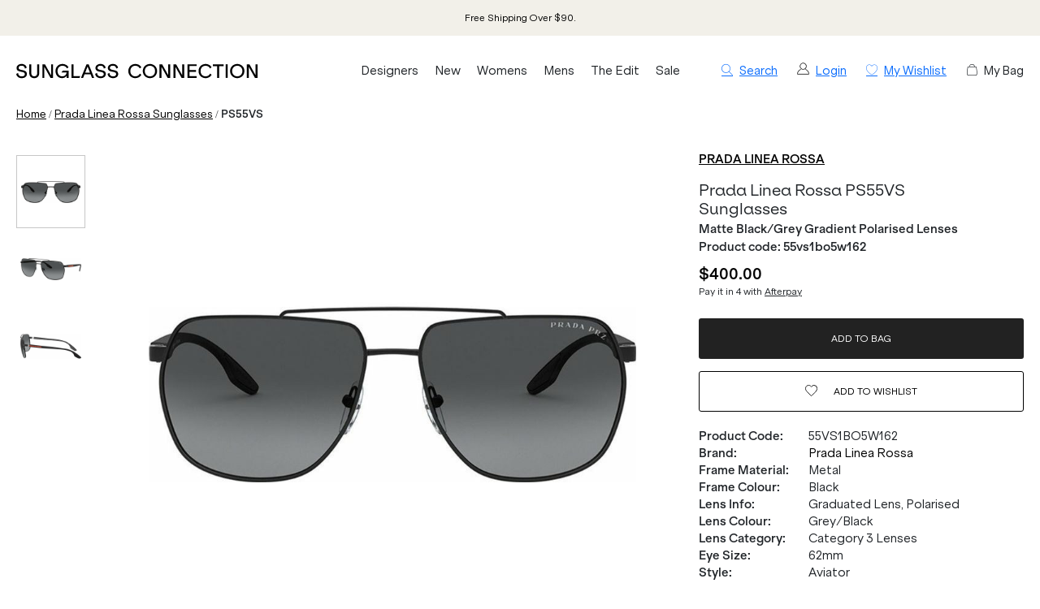

--- FILE ---
content_type: text/html; charset=utf-8
request_url: https://www.sunglassconnection.com.au/prada-linea-rossa-sunglasses/ps55vs-55vs1bo5w162
body_size: 26090
content:
<!DOCTYPE html><html lang="en-AU"><head><meta charSet="utf-8" data-next-head=""/><meta http-equiv="X-UA-Compatible" content="IE=edge" data-next-head=""/><meta name="viewport" content="width=device-width, initial-scale=1, maximum-scale=1" data-next-head=""/><meta name="msapplication-TileColor" content="#3F82EF" data-next-head=""/><meta name="theme-color" content="#ffffff" data-next-head=""/><meta name="google-site-verification" content="mpVfD4yXfrqaenXLPuiIa31Y9ZwyVJypElgy90kBZbA" data-next-head=""/><meta property="og:image" content="https://images.prismic.io/justsunnies/Z9e7vjiBA97GiiA9_sunglass_connection_logo_cream.png" data-next-head=""/><meta property="robots" content="max-image-size:large" data-next-head=""/><link rel="apple-touch-icon" sizes="180x180" href="/images/instance/sc_pwa_192x192.png" data-next-head=""/><link rel="icon" type="image/svg" sizes="32x32" href="/sc-favicon.png" data-next-head=""/><link rel="icon" type="image/svg" sizes="16x16" href="/sc-favicon.png" data-next-head=""/><link rel="manifest" href="/manifest.json" data-next-head=""/><link rel="mask-icon" href="/safari-pinned-tab.svg" color="#05b3ea" data-next-head=""/><link rel="stylesheet" href="https://assets.reviews.io/css/widgets/carousel-widget.css?_t=2024072200" data-next-head=""/><link rel="stylesheet" href="https://assets.reviews.io/iconfont/reviewsio-icons/style.css?_t=2024072200" data-next-head=""/><title data-next-head="">Prada Linea Rossa PS55VS Sunglasses Black/Grey Polarised</title><meta name="robots" content="index,follow" data-next-head=""/><meta name="description" content="The Prada PS55VS sunglasses are a refined pair of metal sunglasses with a flattering shape. Shop this masculine silhouette at Sunglass Connection." data-next-head=""/><meta property="og:title" content="Prada Linea Rossa PS55VS Sunglasses Black/Grey Polarised" data-next-head=""/><meta property="og:description" content="The Prada PS55VS sunglasses are a refined pair of metal sunglasses with a flattering shape. Shop this masculine silhouette at Sunglass Connection." data-next-head=""/><link rel="canonical" href="https://www.sunglassconnection.com.au/prada-linea-rossa-sunglasses/ps55vs-55vs1bo5w162" data-next-head=""/><script type="application/ld+json" data-next-head="">{"@context":"https://schema.org","@type":"BreadcrumbList","itemListElement":[{"@type":"ListItem","position":1,"item":"/","name":"Home"},{"@type":"ListItem","position":2,"item":"/prada-linea-rossa-sunglasses","name":"Prada Linea Rossa"},{"@type":"ListItem","position":3,"item":"/prada-linea-rossa-sunglasses/ps55vs-55vs1bo5w162","name":"PS55VS"}]}</script><script data-next-head="">
                var dataLayer = window.dataLayer = window.dataLayer || [];
                dataLayer.push({
                  'google_tag_params': {
                    'ecomm_prodid': 1607,
                    'ecomm_pagetype': 'product',
                    'ecomm_prodname': 'PS55VS',
                    'ecomm_totalvalue': 400,
                    'productBrand': 'Prada Linea Rossa',
                    'product_category': 'Sunglasses',
                    'cart_total': 0,
                    'add_prod_cart_total': 400,
                    'cart_qty': 0,
                    'add_prod_cart_qty': 1
                  }
                });
              </script><link rel="preload" as="image" href="https://cdn11.bigcommerce.com/s-yojqpbi2jw/products/1607/images/34694/Prada-PS-55VS-Matte-BlackGrey-Gradient-Polarised-Lenses_Sunglasses__02715__71988.1715045304.1280.1280.jpg?c=1" data-next-head=""/><link rel="preload" as="image" href="https://cdn11.bigcommerce.com/s-yojqpbi2jw/products/1607/images/34695/Prada-PS-55VS-Matte-BlackGrey-Gradient-Polarised-Lenses_Sunglasses__03955__63933.1715045304.1280.1280.jpg?c=1" data-next-head=""/><link rel="preconnect" href="https://p.typekit.net" crossorigin="anonymous"/><link rel="preconnect" href="https://fonts.googleapis.com"/><link rel="stylesheet" href="https://use.typekit.net/ble0jrb.css"/><link rel="stylesheet" href="https://fonts.googleapis.com/css2?family=Montserrat:wght@200;300;400;500;600&amp;family=Lato:ital,wght@0,300;0,400;0,700;0,900&amp;family=PT+Mono&amp;family=Kanit:ital,wght@0,100;0,200;0,300;0,400;0,500;0,600;0,700;0,800;0,900&amp;family=Nunito+Sans:ital,wght@0,200;0,300;0,400;0,600;0,700;0,800;0,900&amp;family=Poppins:ital,wght@0,100;0,200;0,300;0,400;0,500;0,600;0,700;0,800;0,900&amp;family=Yatra+One:ital,wght@0,400&amp;display=swap"/><script>
                if(typeof fbq === 'undefined') {
                  !function(f,b,e,v,n,t,s)
                  {if(f.fbq)return;n=f.fbq=function(){n.callMethod?
                  n.callMethod.apply(n,arguments):n.queue.push(arguments)};
                  if(!f._fbq)f._fbq=n;n.push=n;n.loaded=!0;n.version='2.0';
                  n.queue=[];t=b.createElement(e);t.async=!0;
                  t.src=v;s=b.getElementsByTagName(e)[0];
                  s.parentNode.insertBefore(t,s)}(window, document,'script',
                  'https://connect.facebook.net/en_US/fbevents.js');
                  fbq('init', 431986560998614);
                }
              </script><script>
                window.renderBadge = function() {
                  let ratingBadgeContainer = document.createElement("div");
                  if(document.getElementById('___ratingbadge_0') === null){
                    document.body.appendChild(ratingBadgeContainer);
                  }
                  window.gapi.load('ratingbadge', function() {
                    window.gapi.ratingbadge.render(
                    ratingBadgeContainer, {
                      // REQUIRED
                      "merchant_id": 107654306,
                      // OPTIONAL
                      "position": "BOTTOM_LEFT"
                    });
                  });
                }
                  window.___gcfg = {
                  lang: 'en_US'
                };
              </script><script>
                  (function(w,d,s,l,i){w[l]=w[l]||[];w[l].push({'gtm.start':
                  new Date().getTime(),event:'gtm.js'});var f=d.getElementsByTagName(s)[0],
                  j=d.createElement(s),dl=l!='dataLayer'?'&l='+l:'';j.async=true;j.src=
                  'https://www.googletagmanager.com/gtm.js?id='+i+dl;f.parentNode.insertBefore(j,f);
                  })(window,document,'script','dataLayer','GTM-N765JC7');
                </script><script>
                  !function(e){if(!window.pintrk){window.pintrk = function () {
                  window.pintrk.queue.push(Array.prototype.slice.call(arguments))};var
                    n=window.pintrk;n.queue=[],n.version="3.0";var
                    t=document.createElement("script");t.async=!0,t.src=e;var
                    r=document.getElementsByTagName("script")[0];
                    r.parentNode.insertBefore(t,r)}}("https://s.pinimg.com/ct/core.js");
                  pintrk('load', '2614002774862');
                  pintrk('page');
                </script><script>
              !(function (t, r, e, n, d, ii)
              { if (t.__ii) return; t.__ii = { q: (t.__ii && t.__ii.q) || [], send: function (event) { t.__ii.q.unshift(event); }, dnert: !1, meta: {}, }; d = r.createElement(e); d.async = !0; d.src = n; ii = r.getElementsByTagName(e)[0]; ii.parentNode.insertBefore(d, ii); })
              (window, document, 'script', 'https://assets.trendii.com/pixel/main.js');
            </script><script type="text/javascript">
                (function(a,b,c,d,e,f,g){
                  e['ire_o']=c;
                  e[c]=e[c]||function(){
                    (e[c].a=e[c].a||[]).push(arguments)
                  };
                  f=d.createElement(b);
                  g=d.getElementsByTagName(b)[0];
                  f.async=1;
                  f.src=a;
                  g.parentNode.insertBefore(f,g);
                })('https://utt.impactcdn.com/A4381342-6d99-4bf3-afb9-dafb16c5c1b81.js','script','ire',document,window);
                ire('identify',{customerId:'',customerEmail:''});</script><script src="https://js.stripe.com/v3" async=""></script><link rel="preload" href="/_next/static/css/1df856242b2adbcc.css" as="style"/><link rel="stylesheet" href="/_next/static/css/1df856242b2adbcc.css" data-n-g=""/><link rel="preload" href="/_next/static/css/6da230161692f75e.css" as="style"/><link rel="stylesheet" href="/_next/static/css/6da230161692f75e.css" data-n-p=""/><noscript data-n-css=""></noscript><script defer="" nomodule="" src="/_next/static/chunks/polyfills-42372ed130431b0a.js"></script><script src="/_next/static/chunks/webpack-d73fb8912219c8bb.js" defer=""></script><script src="/_next/static/chunks/framework-f1c3457f730414be.js" defer=""></script><script src="/_next/static/chunks/main-45f62bad0e7e7c50.js" defer=""></script><script src="/_next/static/chunks/pages/_app-a118407c3e475690.js" defer=""></script><script src="/_next/static/chunks/08687d28-c63808426d1bcfc9.js" defer=""></script><script src="/_next/static/chunks/b258f366-3b966ad796e32f49.js" defer=""></script><script src="/_next/static/chunks/a7e16ef1-68479a206f44c007.js" defer=""></script><script src="/_next/static/chunks/0465ed09-abee2c538f1c2a3f.js" defer=""></script><script src="/_next/static/chunks/481-8edc76443a192aad.js" defer=""></script><script src="/_next/static/chunks/230-33c5990842808b1e.js" defer=""></script><script src="/_next/static/chunks/874-e5ac92b905109f55.js" defer=""></script><script src="/_next/static/chunks/867-85988aa083c4d073.js" defer=""></script><script src="/_next/static/chunks/649-17f4df72c219b940.js" defer=""></script><script src="/_next/static/chunks/724-ecbff28c1be75711.js" defer=""></script><script src="/_next/static/chunks/587-1dad945a1b428f28.js" defer=""></script><script src="/_next/static/chunks/pages/%5Burl%5D/%5Bprod_url%5D-ee356839b8194797.js" defer=""></script><script src="/_next/static/5kQ8QgCZnKSaSLktEvYui/_buildManifest.js" defer=""></script><script src="/_next/static/5kQ8QgCZnKSaSLktEvYui/_ssgManifest.js" defer=""></script><style id="__jsx-449559671">.blaze-slider.jsx-449559671{--slides-to-show:1;--slide-gap:20px}.blz-slide.jsx-449559671 .blz-img.jsx-449559671{height:44px}.blz-slide.jsx-449559671 .blz-slide-content.jsx-449559671{font-size:0.7rem}@media(max-width:767px){.blaze-slider.jsx-449559671{--slides-to-show:1;--slide-gap:20px}.blz-slide.jsx-449559671 .blz-img.jsx-449559671{height:44px}}</style></head><body><noscript><iframe src="https://www.googletagmanager.com/ns.html?id=GTM-N765JC7" height="0" width="0" style="display:none;visibility:hidden"></iframe></noscript><div id="__next"><div><header><div class="header-banner-mobile "><div style="background-color:#F2F0E9" class="jsx-449559671 container container-full"><div id="blaze-slider-blaze_slider$2b5bef16-3ed5-4fbc-ba0f-cb7a3f341413" style="--content-font-weight:normal;--content-colour:#000000" class="jsx-449559671 blaze-slider container container-article"><div class="jsx-449559671 blaze-container"><div class="jsx-449559671 blaze-track-container"><div class="jsx-449559671 blaze-track"><div class="jsx-449559671 blz-slide"><a href="/page/frequently-asked-questions#scshipping" class="jsx-449559671"><div style="height:44px" class="jsx-449559671 blaze-image-container d-flex flex-column"></div><div style="color:#000000" class="jsx-449559671 blz-slide-content vert-center horiz-center"><p>Free Shipping Over $90.</p></div></a></div><div class="jsx-449559671 blz-slide"><a href="/all" class="jsx-449559671"><div style="height:44px" class="jsx-449559671 blaze-image-container d-flex flex-column"></div><div style="color:#000000" class="jsx-449559671 blz-slide-content vert-center horiz-center"><p>Buy Now, Pay Later with AfterPay. </p></div></a></div><div class="jsx-449559671 blz-slide"><a href="/page/frequently-asked-questions#screturns" class="jsx-449559671"><div style="height:44px" class="jsx-449559671 blaze-image-container d-flex flex-column"></div><div style="color:#000000" class="jsx-449559671 blz-slide-content vert-center horiz-center"><p>Free Returns on All Orders Over $150*.</p></div></a></div></div></div></div></div></div></div><div class="header-desktop hide-mobile"><div class="container-fluid"><div class="row py-3"><div class="col-5 col-lg-4 col-xl-3 order-xl-1 d-flex align-items-center pr-2"><a href="/" class="logo"><img src="/images/sc-logo-new.svg" alt="Sunglass Connection"/></a></div><div class="col-7 col-lg-8 col-xl-3 order-xl-3 d-flex align-items-center justify-content-end small"><a class="ml-4 hand"><i class="icon-search"></i><span class="ml-2">Search</span></a><a class="ml-4" href="/login" style="display:flex"><img alt="Account" loading="lazy" width="15" height="15" decoding="async" data-nimg="1" style="color:transparent" src="/images/off-canvas/oc-account.svg"/><span class="ml-2">Login</span></a><a href="/account/wishlist" class="ml-4" rel="nofollow"><i class="icon-wishlist"></i><span class="ml-2 text-nowrap">My Wishlist</span></a><div class="ml-4 c-pointer" rel="nofollow"><i class="icon-cart"></i><span class="ml-2 text-nowrap">My Bag</span></div></div><div id="desktop-menu-items" class="col-12 col-xl-6 order-xl-2 d-flex align-items-center"><nav class="navigation"><ul class="navigation-list align-items-center justify-content-between"><li><a href="/all" class="navigation-link td-none" style="color:inherit">Designers</a></li><li><a href="/new" class="navigation-link td-none" style="color:inherit">New</a></li><li><a href="/womens-sunglasses" class="navigation-link td-none" style="color:inherit">Womens</a></li><li><a href="/mens-sunglasses" class="navigation-link td-none" style="color:inherit">Mens</a></li><li><a href="/promo/the-edit" class="navigation-link td-none" style="color:inherit">The Edit</a></li><li><a href="/sale" class="navigation-link td-none" style="color:inherit">Sale</a></li></ul></nav></div></div></div></div><div class="mega-menu-container"><div id="mega-menu-sc-designers" class="mega-menu "><div class="container-fluid"><div class="row" style="max-height:440px"><div class="mega-menu-list mega-menu-link-list col-9" style="--column-count:5"><p class="menu-item "><a href="/ahlem-eyewear">Ahlem</a></p><p class="menu-item "><a href="/am-eyewear-sunglasses">AM Eyewear</a></p><p class="menu-item "><a href="/balenciaga-eyewear">Balenciaga</a></p><p class="menu-item "><a href="/bally-sunglasses">BALLY</a></p><p class="menu-item "><a href="/barton-perreira-eyewear">Barton Perreira</a></p><p class="menu-item "><a href="/bask-eyewear">Bask Eyewear</a></p><p class="menu-item "><a href="/bottega-veneta-eyewear">Bottega Veneta</a></p><p class="menu-item "><a href="/burberry-sunglasses">Burberry</a></p><p class="menu-item "><a href="/bvlgari-sunglasses">Bvlgari</a></p><p class="menu-item "><a href="/carrera-sunglasses">Carrera</a></p><p class="menu-item "><a href="/chloe-sunglasses">Chloe</a></p><p class="menu-item "><a href="/coach-sunglasses">Coach</a></p><p class="menu-item "><a href="/david-beckham-sunglasses">David Beckham</a></p><p class="menu-item "><a href="/dolce-gabbana-sunglasses">Dolce &amp; Gabbana</a></p><p class="menu-item "><a href="/epokhe-sunglasses">Epokhe</a></p><p class="menu-item "><a href="/garrett-leight-eyewear">Garrett Leight</a></p><p class="menu-item "><a href="/giorgio-armani-sunglasses">Giorgio Armani</a></p><p class="menu-item "><a href="/gucci-sunglasses">GUCCI</a></p><p class="menu-item "><a href="/isabel-marant-sunglasses">Isabel Marant</a></p><p class="menu-item "><a href="/jacquemus-sunglasses">Jacquemus</a></p><p class="menu-item "><a href="/jimmy-choo-sunglasses">Jimmy Choo</a></p><p class="menu-item "><a href="/kaleos-eyewear">Kaleos</a></p><p class="menu-item "><a href="/karen-walker-sunglasses">Karen Walker</a></p><p class="menu-item "><a href="/kate-spade-sunglasses">Kate Spade</a></p><p class="menu-item "><a href="/lgr-eyewear">L.G.R</a></p><p class="menu-item "><a href="/le-specs-sunglasses">Le Specs</a></p><p class="menu-item "><a href="/linda-farrow-eyewear">Linda Farrow</a></p><p class="menu-item "><a href="/lu-goldie-sunglasses">Lu Goldie</a></p><p class="menu-item "><a href="/marni-eyewear">Marni</a></p><p class="menu-item "><a href="/michael-kors-sunglasses">Michael Kors</a></p><p class="menu-item "><a href="/missoni-sunglasses">Missoni</a></p><p class="menu-item "><a href="/miu-miu-sunglasses">Miu Miu</a></p><p class="menu-item "><a href="/moschino-sunglasses">Moschino</a></p><p class="menu-item "><a href="/mykita-sunglasses">Mykita</a></p><p class="menu-item "><a href="/oliver-peoples">Oliver Peoples</a></p><p class="menu-item "><a href="/oroton-sunglasses">Oroton</a></p><p class="menu-item "><a href="/otra-eyewear">Otra</a></p><p class="menu-item "><a href="/persol-sunglasses">Persol</a></p><p class="menu-item "><a href="/polo-ralph-lauren-sunglasses">Polo Ralph Lauren</a></p><p class="menu-item "><a href="/prada-sunglasses">Prada</a></p><p class="menu-item "><a href="/prada-linea-rossa-sunglasses">Prada Linea Rossa</a></p><p class="menu-item "><a href="/raen-sunglasses">Raen</a></p><p class="menu-item "><a href="/ray-ban-sunglasses">Ray-Ban</a></p><p class="menu-item "><a href="/retrosuperfuture-sunglasses">Retrosuperfuture</a></p><p class="menu-item "><a href="/saint-laurent-sunglasses">Saint Laurent</a></p><p class="menu-item "><a href="/sunday-somewhere-sunglasses">Sunday Somewhere</a></p><p class="menu-item "><a href="/szade-sunglasses">Szade</a></p><p class="menu-item "><a href="/thierry-lasry-sunglasses">Thierry Lasry</a></p><p class="menu-item "><a href="/tiffany-and-co-sunglasses">Tiffany &amp; Co.</a></p><p class="menu-item "><a href="/tom-ford-sunglasses">Tom Ford</a></p><p class="menu-item "><a href="/tom-ford-icon-sunglasses">Tom Ford Icon</a></p><p class="menu-item "><a href="/versace-sunglasses">Versace</a></p><p class="menu-item "><a href="/victoria-beckham-sunglasses">Victoria Beckham</a></p><p class="menu-item "><a href="/vogue-sunglasses">Vogue Eyewear</a></p></div><div class="mega-menu-list mega-menu-stacked-images col-3" style="--flex-direction:column"><a href="/new" class="pb-0"><div><img alt="New Arrivals" loading="lazy" width="500" height="500" decoding="async" data-nimg="1" style="color:transparent" srcSet="/_next/image?url=https%3A%2F%2Fimages.prismic.io%2Fjustsunnies%2FaGSrRXfc4bHWi8UW_New.jpg%3Fauto%3Dformat%2Ccompress&amp;w=640&amp;q=75 1x, /_next/image?url=https%3A%2F%2Fimages.prismic.io%2Fjustsunnies%2FaGSrRXfc4bHWi8UW_New.jpg%3Fauto%3Dformat%2Ccompress&amp;w=1080&amp;q=75 2x" src="/_next/image?url=https%3A%2F%2Fimages.prismic.io%2Fjustsunnies%2FaGSrRXfc4bHWi8UW_New.jpg%3Fauto%3Dformat%2Ccompress&amp;w=1080&amp;q=75"/><div class="stacked-image-text "><p class="stacked-image-title mb-0">Shop New In</p></div></div></a></div></div></div></div><div id="mega-menu-sc-new" class="mega-menu "><div class="container-fluid"><div class="row" style="max-height:440px"><div class="mega-menu-list mega-menu-link-list col-3"><p class="menu-item "><a href="/new">All New Sunglasses</a></p><p class="menu-item "><a href="/new-womens-sunglasses">New Women&#x27;s</a></p><p class="menu-item "><a href="/new-mens-sunglasses">New Men&#x27;s</a></p></div><div class="mega-menu-list mega-menu-stacked-images col-9" style="--flex-direction:row"><a href="/gucci-sunglasses" class="pb-0"><div><img alt="Most-Wanted from Gucci" loading="lazy" width="500" height="500" decoding="async" data-nimg="1" style="color:transparent" srcSet="/_next/image?url=https%3A%2F%2Fimages.prismic.io%2Fjustsunnies%2FaGSpCXfc4bHWi8T-_Gucci-Best-Sellers.jpg%3Fauto%3Dformat%2Ccompress&amp;w=640&amp;q=75 1x, /_next/image?url=https%3A%2F%2Fimages.prismic.io%2Fjustsunnies%2FaGSpCXfc4bHWi8T-_Gucci-Best-Sellers.jpg%3Fauto%3Dformat%2Ccompress&amp;w=1080&amp;q=75 2x" src="/_next/image?url=https%3A%2F%2Fimages.prismic.io%2Fjustsunnies%2FaGSpCXfc4bHWi8T-_Gucci-Best-Sellers.jpg%3Fauto%3Dformat%2Ccompress&amp;w=1080&amp;q=75"/><div class="stacked-image-text "><p class="stacked-image-title mb-0">Spotlight On: Gucci</p></div></div></a><a href="/ray-ban-sunglasses" class="pb-0"><div><img alt="Spotlight On: Ray-Ban" loading="lazy" width="500" height="500" decoding="async" data-nimg="1" style="color:transparent" srcSet="/_next/image?url=https%3A%2F%2Fimages.prismic.io%2Fjustsunnies%2FaGSpCHfc4bHWi8T9_New-Ray-Ban.jpg%3Fauto%3Dformat%2Ccompress&amp;w=640&amp;q=75 1x, /_next/image?url=https%3A%2F%2Fimages.prismic.io%2Fjustsunnies%2FaGSpCHfc4bHWi8T9_New-Ray-Ban.jpg%3Fauto%3Dformat%2Ccompress&amp;w=1080&amp;q=75 2x" src="/_next/image?url=https%3A%2F%2Fimages.prismic.io%2Fjustsunnies%2FaGSpCHfc4bHWi8T9_New-Ray-Ban.jpg%3Fauto%3Dformat%2Ccompress&amp;w=1080&amp;q=75"/><div class="stacked-image-text "><p class="stacked-image-title mb-0">Spotlight On: Ray-Ban</p></div></div></a><a href="/versace-sunglasses" class="pb-0"><div><img alt="New from Versace" loading="lazy" width="500" height="500" decoding="async" data-nimg="1" style="color:transparent" srcSet="/_next/image?url=https%3A%2F%2Fimages.prismic.io%2Fjustsunnies%2FaGSpB3fc4bHWi8T8_New-Versace.jpg%3Fauto%3Dformat%2Ccompress&amp;w=640&amp;q=75 1x, /_next/image?url=https%3A%2F%2Fimages.prismic.io%2Fjustsunnies%2FaGSpB3fc4bHWi8T8_New-Versace.jpg%3Fauto%3Dformat%2Ccompress&amp;w=1080&amp;q=75 2x" src="/_next/image?url=https%3A%2F%2Fimages.prismic.io%2Fjustsunnies%2FaGSpB3fc4bHWi8T8_New-Versace.jpg%3Fauto%3Dformat%2Ccompress&amp;w=1080&amp;q=75"/><div class="stacked-image-text "><p class="stacked-image-title mb-0">New, from Versace</p></div></div></a></div></div></div></div><div id="mega-menu-sc-women" class="mega-menu "><div class="container-fluid"><div class="row" style="max-height:440px"><div class="mega-menu-list mega-menu-link-list col-3"><p class="menu-item "><a href="/womens-sunglasses">All Women&#x27;s Sunglasses</a></p><p class="menu-item "><a href="/new-womens-sunglasses">New Arrivals</a></p></div><div class="mega-menu-list mega-menu-link-list col-2"><p class="menu-item " style="--font-weight:600"><span>TRENDING DESIGNERS</span></p><p class="menu-item "><a href="/prada-sunglasses">Prada</a></p><p class="menu-item "><a href="/miu-miu-sunglasses">Miu Miu</a></p><p class="menu-item "><a href="/saint-laurent-sunglasses">Saint Laurent</a></p><p class="menu-item "><a href="/gucci-sunglasses">Gucci</a></p><p class="menu-item "><a href="/tom-ford-sunglasses">Tom Ford</a></p></div><div class="mega-menu-list mega-menu-link-list col-2"><p class="menu-item " style="--font-weight:600"><span>SHOP BY COLOUR</span></p><p class="menu-item "><a href="/womens-black-sunglasses">Black</a></p><p class="menu-item "><a href="/womens-tortoise-sunglasses">Tortoise</a></p><p class="menu-item "><a href="/red-sunglasses">Red</a></p><p class="menu-item "><a href="/womens-white-sunglasses">White</a></p><p class="menu-item "><a href="/womens-gold-sunglasses">Gold</a></p></div><div class="mega-menu-list mega-menu-stacked-images col-5" style="--flex-direction:row"><a href="/mykita-sunglasses" class="pb-0"><div><img alt="New Brand: Mykita" loading="lazy" width="500" height="500" decoding="async" data-nimg="1" style="color:transparent;--max-height:350px" srcSet="/_next/image?url=https%3A%2F%2Fimages.prismic.io%2Fjustsunnies%2FaGSpBnfc4bHWi8T7_Mykita.jpg%3Fauto%3Dformat%2Ccompress&amp;w=640&amp;q=75 1x, /_next/image?url=https%3A%2F%2Fimages.prismic.io%2Fjustsunnies%2FaGSpBnfc4bHWi8T7_Mykita.jpg%3Fauto%3Dformat%2Ccompress&amp;w=1080&amp;q=75 2x" src="/_next/image?url=https%3A%2F%2Fimages.prismic.io%2Fjustsunnies%2FaGSpBnfc4bHWi8T7_Mykita.jpg%3Fauto%3Dformat%2Ccompress&amp;w=1080&amp;q=75"/><div class="stacked-image-text "><p class="stacked-image-title mb-0">New Brand: Mykita</p></div></div></a><a href="/little-black-sunglasses" class="pb-0"><div><img alt="Little Black Sunglasses" loading="lazy" width="500" height="500" decoding="async" data-nimg="1" style="color:transparent;--max-height:350px" srcSet="/_next/image?url=https%3A%2F%2Fimages.prismic.io%2Fjustsunnies%2FaGSpBXfc4bHWi8T6_Little-Black-Sunglasses.jpg%3Fauto%3Dformat%2Ccompress&amp;w=640&amp;q=75 1x, /_next/image?url=https%3A%2F%2Fimages.prismic.io%2Fjustsunnies%2FaGSpBXfc4bHWi8T6_Little-Black-Sunglasses.jpg%3Fauto%3Dformat%2Ccompress&amp;w=1080&amp;q=75 2x" src="/_next/image?url=https%3A%2F%2Fimages.prismic.io%2Fjustsunnies%2FaGSpBXfc4bHWi8T6_Little-Black-Sunglasses.jpg%3Fauto%3Dformat%2Ccompress&amp;w=1080&amp;q=75"/><div class="stacked-image-text "><p class="stacked-image-title mb-0">Little Black Sunglasses</p></div></div></a></div></div></div></div><div id="mega-menu-sc-men" class="mega-menu "><div class="container-fluid"><div class="row" style="max-height:440px"><div class="mega-menu-list mega-menu-link-list col-3"><p class="menu-item "><a href="/mens-sunglasses">All Men&#x27;s Sunglasses</a></p><p class="menu-item "><a href="/new-mens-sunglasses">New Arrivals</a></p></div><div class="mega-menu-list mega-menu-link-list col-2"><p class="menu-item " style="--font-weight:600"><span>TRENDING DESIGNERS</span></p><p class="menu-item "><a href="/versace-sunglasses">Versace</a></p><p class="menu-item "><a href="/burberry-sunglasses">Burberry</a></p><p class="menu-item "><a href="/men/prada-sunglasses">Prada</a></p><p class="menu-item "><a href="/men/tom-ford-sunglasses">Tom Ford</a></p><p class="menu-item "><a href="/persol-sunglasses">Persol</a></p></div><div class="mega-menu-list mega-menu-link-list col-2"><p class="menu-item " style="--font-weight:600"><span>SHOP COLLECTION</span></p><p class="menu-item "><a href="/mens-sport-sunglasses">Sport-Luxe</a></p><p class="menu-item "><a href="/mens-wraparound-sunglasses">Wraparound</a></p><p class="menu-item "><a href="/mens-polarised-sunglasses">Polarised</a></p><p class="menu-item "><a href="/mens-photochromic-sunglasses">Photochromic</a></p><p class="menu-item "><a href="/mens-glass-lens-sunglasses">Glass</a></p></div><div class="mega-menu-list mega-menu-stacked-images col-5" style="--flex-direction:row"><a href="/mens-aviator-sunglasses" class="pb-0"><div><img alt="Designer Aviators" loading="lazy" width="500" height="500" decoding="async" data-nimg="1" style="color:transparent;--max-height:350px" srcSet="/_next/image?url=https%3A%2F%2Fimages.prismic.io%2Fjustsunnies%2FaGSpBHfc4bHWi8T5_Luxury-Aviators.jpg%3Fauto%3Dformat%2Ccompress&amp;w=640&amp;q=75 1x, /_next/image?url=https%3A%2F%2Fimages.prismic.io%2Fjustsunnies%2FaGSpBHfc4bHWi8T5_Luxury-Aviators.jpg%3Fauto%3Dformat%2Ccompress&amp;w=1080&amp;q=75 2x" src="/_next/image?url=https%3A%2F%2Fimages.prismic.io%2Fjustsunnies%2FaGSpBHfc4bHWi8T5_Luxury-Aviators.jpg%3Fauto%3Dformat%2Ccompress&amp;w=1080&amp;q=75"/><div class="stacked-image-text "><p class="stacked-image-title mb-0">Designer Aviators</p></div></div></a><a href="/men/ray-ban-sunglasses" class="pb-0"><div><img alt="New Mens Ray-Ban" loading="lazy" width="500" height="500" decoding="async" data-nimg="1" style="color:transparent;--max-height:350px" srcSet="/_next/image?url=https%3A%2F%2Fimages.prismic.io%2Fjustsunnies%2FaGSpA3fc4bHWi8T4_Mens-Ray-Ban.jpg%3Fauto%3Dformat%2Ccompress&amp;w=640&amp;q=75 1x, /_next/image?url=https%3A%2F%2Fimages.prismic.io%2Fjustsunnies%2FaGSpA3fc4bHWi8T4_Mens-Ray-Ban.jpg%3Fauto%3Dformat%2Ccompress&amp;w=1080&amp;q=75 2x" src="/_next/image?url=https%3A%2F%2Fimages.prismic.io%2Fjustsunnies%2FaGSpA3fc4bHWi8T4_Mens-Ray-Ban.jpg%3Fauto%3Dformat%2Ccompress&amp;w=1080&amp;q=75"/><div class="stacked-image-text "><p class="stacked-image-title mb-0">New In, from Ray-Ban</p></div></div></a></div></div></div></div><div id="mega-menu-sc-the-edit" class="mega-menu "><div class="container-fluid"><div class="row" style="max-height:440px"><div class="mega-menu-list mega-menu-link-list col-3"><p class="menu-item "><a href="/promo/the-edit">The Edit</a></p><p class="menu-item "><a href="/promo/trends">Trend Report</a></p><p class="menu-item "><a href="/blogs">Journal</a></p></div><div class="mega-menu-list mega-menu-link-list col-2"><p class="menu-item " style="--font-weight:600"><span>CURATIONS</span></p><p class="menu-item "><a href="/designer-must-haves">Designer Must-Haves</a></p><p class="menu-item "><a href="/celebrity-edit">Celebrity Edit</a></p><p class="menu-item "><a href="/runway-edit">Runway Edit</a></p><p class="menu-item "><a href="/vacaction-edit">Vacation Edit</a></p><p class="menu-item "><a href="/promo/hot-hues">Hot Hues</a></p><p class="menu-item "><a href="/henne-chroma-show-aafw-collection">Henne Chroma Collection</a></p></div><div class="mega-menu-list mega-menu-link-list col-2"><p class="menu-item " style="--font-weight:600"><span>BRAND SPOTLIGHT</span></p><p class="menu-item "><a href="/promo/saint-laurent">Saint Laurent</a></p><p class="menu-item "><a href="/versace-medusa-sunglasses">Versace Medusa</a></p><p class="menu-item "><a href="/new/miu-miu-sunglasses">Miu Miu</a></p><p class="menu-item "><a href="/classic-sunglasses-collection">Ray-Ban Classics</a></p></div><div class="mega-menu-list mega-menu-stacked-images col-5" style="--flex-direction:row"><a href="/oversized-sunglasses" class="pb-0"><div><img alt="Oversized Frames" loading="lazy" width="500" height="500" decoding="async" data-nimg="1" style="color:transparent;--max-height:350px" srcSet="/_next/image?url=https%3A%2F%2Fimages.prismic.io%2Fjustsunnies%2FaGSpAHfc4bHWi8T1_Oversized-Frames.jpg%3Fauto%3Dformat%2Ccompress&amp;w=640&amp;q=75 1x, /_next/image?url=https%3A%2F%2Fimages.prismic.io%2Fjustsunnies%2FaGSpAHfc4bHWi8T1_Oversized-Frames.jpg%3Fauto%3Dformat%2Ccompress&amp;w=1080&amp;q=75 2x" src="/_next/image?url=https%3A%2F%2Fimages.prismic.io%2Fjustsunnies%2FaGSpAHfc4bHWi8T1_Oversized-Frames.jpg%3Fauto%3Dformat%2Ccompress&amp;w=1080&amp;q=75"/><div class="stacked-image-text "><p class="stacked-image-title mb-0">Oversized Sunglasses</p></div></div></a><a href="/jacquemus-sunglasses" class="pb-0"><div><img alt="Vacation with Jacquemus" loading="lazy" width="500" height="500" decoding="async" data-nimg="1" style="color:transparent;--max-height:350px" srcSet="/_next/image?url=https%3A%2F%2Fimages.prismic.io%2Fjustsunnies%2FaGSo_3fc4bHWi8T0_VacationJacquemus.jpg%3Fauto%3Dformat%2Ccompress&amp;w=640&amp;q=75 1x, /_next/image?url=https%3A%2F%2Fimages.prismic.io%2Fjustsunnies%2FaGSo_3fc4bHWi8T0_VacationJacquemus.jpg%3Fauto%3Dformat%2Ccompress&amp;w=1080&amp;q=75 2x" src="/_next/image?url=https%3A%2F%2Fimages.prismic.io%2Fjustsunnies%2FaGSo_3fc4bHWi8T0_VacationJacquemus.jpg%3Fauto%3Dformat%2Ccompress&amp;w=1080&amp;q=75"/><div class="stacked-image-text "><p class="stacked-image-title mb-0">Vacation with Jacquemus</p></div></div></a></div></div></div></div></div></header><div id="sc-header-mobile" class="d-flex justify-content-between align-items-center d-md-none"><a class="btn btn-lg"><i class="icon-menu hand"></i></a><a class="btn btn-lg"><i class="icon-search hand"></i></a><a href="/" class="logo"><img src="/images/sc-logo-new.svg" alt="Sunglass Connection"/></a><a href="/account/wishlist" class="btn btn-lg" rel="nofollow"><i class="icon-wishlist hand"></i></a><div class="btn btn-lg" rel="nofollow"><i class="icon-cart hand"></i></div></div><div id="off-canvas-menu"><div id="off-canvas-header"></div><div id="mobile-menu"><div class="row mx-2 my-4"><div class="col-10"><a href="/" class="logo"><img id="off-canvas-logo" src="/images/sc-logo-new.svg" alt="Sunglass Connection"/></a></div><div class="col-2 text-right"><i class="icon-cross hand"></i></div></div><div class="mobile-menu-section menu-v2"><a id="ocm-all-link" class="top-level" href="/all"><span class="navigation-item"><span class="navigation-link td-none">All Sunglasses</span></span></a></div><div class="mobile-menu-section menu-v2"><span class="top-level sc-designers "><span class="navigation-item"><span>Designers</span><span class="item-arrow"><img alt="Arrow" loading="lazy" width="10" height="28" decoding="async" data-nimg="1" style="color:transparent" src="/images/instance/menu-arrow.svg"/></span></span></span><div class="sub-level "><div class="row"><div class="col-12 mega-menu-list"><div class="menu-item "><a href="/ahlem-eyewear" class="link-item mb-0 pl-40">Ahlem</a></div><div class="menu-item "><a href="/am-eyewear-sunglasses" class="link-item mb-0 pl-40">AM Eyewear</a></div><div class="menu-item "><a href="/balenciaga-eyewear" class="link-item mb-0 pl-40">Balenciaga</a></div><div class="menu-item "><a href="/bally-sunglasses" class="link-item mb-0 pl-40">BALLY</a></div><div class="menu-item "><a href="/barton-perreira-eyewear" class="link-item mb-0 pl-40">Barton Perreira</a></div><div class="menu-item "><a href="/bask-eyewear" class="link-item mb-0 pl-40">Bask Eyewear</a></div><div class="menu-item "><a href="/bottega-veneta-eyewear" class="link-item mb-0 pl-40">Bottega Veneta</a></div><div class="menu-item "><a href="/burberry-sunglasses" class="link-item mb-0 pl-40">Burberry</a></div><div class="menu-item "><a href="/bvlgari-sunglasses" class="link-item mb-0 pl-40">Bvlgari</a></div><div class="menu-item "><a href="/carrera-sunglasses" class="link-item mb-0 pl-40">Carrera</a></div><div class="menu-item "><a href="/chloe-sunglasses" class="link-item mb-0 pl-40">Chloe</a></div><div class="menu-item "><a href="/coach-sunglasses" class="link-item mb-0 pl-40">Coach</a></div><div class="menu-item "><a href="/david-beckham-sunglasses" class="link-item mb-0 pl-40">David Beckham</a></div><div class="menu-item "><a href="/dolce-gabbana-sunglasses" class="link-item mb-0 pl-40">Dolce &amp; Gabbana</a></div><div class="menu-item "><a href="/epokhe-sunglasses" class="link-item mb-0 pl-40">Epokhe</a></div><div class="menu-item "><a href="/garrett-leight-eyewear" class="link-item mb-0 pl-40">Garrett Leight</a></div><div class="menu-item "><a href="/giorgio-armani-sunglasses" class="link-item mb-0 pl-40">Giorgio Armani</a></div><div class="menu-item "><a href="/gucci-sunglasses" class="link-item mb-0 pl-40">GUCCI</a></div><div class="menu-item "><a href="/isabel-marant-sunglasses" class="link-item mb-0 pl-40">Isabel Marant</a></div><div class="menu-item "><a href="/jacquemus-sunglasses" class="link-item mb-0 pl-40">Jacquemus</a></div><div class="menu-item "><a href="/jimmy-choo-sunglasses" class="link-item mb-0 pl-40">Jimmy Choo</a></div><div class="menu-item "><a href="/kaleos-eyewear" class="link-item mb-0 pl-40">Kaleos</a></div><div class="menu-item "><a href="/karen-walker-sunglasses" class="link-item mb-0 pl-40">Karen Walker</a></div><div class="menu-item "><a href="/kate-spade-sunglasses" class="link-item mb-0 pl-40">Kate Spade</a></div><div class="menu-item "><a href="/lgr-eyewear" class="link-item mb-0 pl-40">L.G.R</a></div><div class="menu-item "><a href="/le-specs-sunglasses" class="link-item mb-0 pl-40">Le Specs</a></div><div class="menu-item "><a href="/linda-farrow-eyewear" class="link-item mb-0 pl-40">Linda Farrow</a></div><div class="menu-item "><a href="/lu-goldie-sunglasses" class="link-item mb-0 pl-40">Lu Goldie</a></div><div class="menu-item "><a href="/marni-eyewear" class="link-item mb-0 pl-40">Marni</a></div><div class="menu-item "><a href="/michael-kors-sunglasses" class="link-item mb-0 pl-40">Michael Kors</a></div><div class="menu-item "><a href="/missoni-sunglasses" class="link-item mb-0 pl-40">Missoni</a></div><div class="menu-item "><a href="/miu-miu-sunglasses" class="link-item mb-0 pl-40">Miu Miu</a></div><div class="menu-item "><a href="/moschino-sunglasses" class="link-item mb-0 pl-40">Moschino</a></div><div class="menu-item "><a href="/mykita-sunglasses" class="link-item mb-0 pl-40">Mykita</a></div><div class="menu-item "><a href="/oliver-peoples" class="link-item mb-0 pl-40">Oliver Peoples</a></div><div class="menu-item "><a href="/oroton-sunglasses" class="link-item mb-0 pl-40">Oroton</a></div><div class="menu-item "><a href="/otra-eyewear" class="link-item mb-0 pl-40">Otra</a></div><div class="menu-item "><a href="/persol-sunglasses" class="link-item mb-0 pl-40">Persol</a></div><div class="menu-item "><a href="/polo-ralph-lauren-sunglasses" class="link-item mb-0 pl-40">Polo Ralph Lauren</a></div><div class="menu-item "><a href="/prada-sunglasses" class="link-item mb-0 pl-40">Prada</a></div><div class="menu-item "><a href="/prada-linea-rossa-sunglasses" class="link-item mb-0 pl-40">Prada Linea Rossa</a></div><div class="menu-item "><a href="/raen-sunglasses" class="link-item mb-0 pl-40">Raen</a></div><div class="menu-item "><a href="/ray-ban-sunglasses" class="link-item mb-0 pl-40">Ray-Ban</a></div><div class="menu-item "><a href="/retrosuperfuture-sunglasses" class="link-item mb-0 pl-40">Retrosuperfuture</a></div><div class="menu-item "><a href="/saint-laurent-sunglasses" class="link-item mb-0 pl-40">Saint Laurent</a></div><div class="menu-item "><a href="/sunday-somewhere-sunglasses" class="link-item mb-0 pl-40">Sunday Somewhere</a></div><div class="menu-item "><a href="/szade-sunglasses" class="link-item mb-0 pl-40">Szade</a></div><div class="menu-item "><a href="/thierry-lasry-sunglasses" class="link-item mb-0 pl-40">Thierry Lasry</a></div><div class="menu-item "><a href="/tiffany-and-co-sunglasses" class="link-item mb-0 pl-40">Tiffany &amp; Co.</a></div><div class="menu-item "><a href="/tom-ford-sunglasses" class="link-item mb-0 pl-40">Tom Ford</a></div><div class="menu-item "><a href="/tom-ford-icon-sunglasses" class="link-item mb-0 pl-40">Tom Ford Icon</a></div><div class="menu-item "><a href="/versace-sunglasses" class="link-item mb-0 pl-40">Versace</a></div><div class="menu-item "><a href="/victoria-beckham-sunglasses" class="link-item mb-0 pl-40">Victoria Beckham</a></div><div class="menu-item "><a href="/vogue-sunglasses" class="link-item mb-0 pl-40">Vogue Eyewear</a></div></div></div></div></div><div class="mobile-menu-section menu-v2"><span class="top-level sc-new "><span class="navigation-item"><span>New</span><span class="item-arrow"><img alt="Arrow" loading="lazy" width="10" height="28" decoding="async" data-nimg="1" style="color:transparent" src="/images/instance/menu-arrow.svg"/></span></span></span><div class="sub-level "><div class="row"><div class="col-12 mega-menu-list"><div class="menu-item "><a href="/new" class="link-item mb-0">All New Sunglasses</a></div><div class="menu-item "><a href="/new-womens-sunglasses" class="link-item mb-0">New Women&#x27;s</a></div><div class="menu-item "><a href="/new-mens-sunglasses" class="link-item mb-0">New Men&#x27;s</a></div></div></div></div></div><div class="mobile-menu-section menu-v2"><span class="top-level sc-women "><span class="navigation-item"><span>Womens</span><span class="item-arrow"><img alt="Arrow" loading="lazy" width="10" height="28" decoding="async" data-nimg="1" style="color:transparent" src="/images/instance/menu-arrow.svg"/></span></span></span><div class="sub-level "><div class="row"><div class="col-12 mega-menu-list"><div class="menu-item "><a href="/womens-sunglasses" class="link-item mb-0">All Women&#x27;s Sunglasses</a></div><div class="menu-item "><a href="/new-womens-sunglasses" class="link-item mb-0">New Arrivals</a></div><div class="menu-item "><p class="link-item mb-0 mt-5" style="--font-weight:600">TRENDING DESIGNERS</p></div><div class="menu-item "><a href="/prada-sunglasses" class="link-item mb-0 pl-40">Prada</a></div><div class="menu-item "><a href="/miu-miu-sunglasses" class="link-item mb-0 pl-40">Miu Miu</a></div><div class="menu-item "><a href="/saint-laurent-sunglasses" class="link-item mb-0 pl-40">Saint Laurent</a></div><div class="menu-item "><a href="/gucci-sunglasses" class="link-item mb-0 pl-40">Gucci</a></div><div class="menu-item "><a href="/tom-ford-sunglasses" class="link-item mb-0 pl-40">Tom Ford</a></div><div class="menu-item "><p class="link-item mb-0 mt-5" style="--font-weight:600">SHOP BY COLOUR</p></div><div class="menu-item "><a href="/womens-black-sunglasses" class="link-item mb-0 pl-40">Black</a></div><div class="menu-item "><a href="/womens-tortoise-sunglasses" class="link-item mb-0 pl-40">Tortoise</a></div><div class="menu-item "><a href="/red-sunglasses" class="link-item mb-0 pl-40">Red</a></div><div class="menu-item "><a href="/womens-white-sunglasses" class="link-item mb-0 pl-40">White</a></div><div class="menu-item "><a href="/womens-gold-sunglasses" class="link-item mb-0 pl-40">Gold</a></div></div></div></div></div><div class="mobile-menu-section menu-v2"><span class="top-level sc-men "><span class="navigation-item"><span>Mens</span><span class="item-arrow"><img alt="Arrow" loading="lazy" width="10" height="28" decoding="async" data-nimg="1" style="color:transparent" src="/images/instance/menu-arrow.svg"/></span></span></span><div class="sub-level "><div class="row"><div class="col-12 mega-menu-list"><div class="menu-item "><a href="/mens-sunglasses" class="link-item mb-0">All Men&#x27;s Sunglasses</a></div><div class="menu-item "><a href="/new-mens-sunglasses" class="link-item mb-0">New Arrivals</a></div><div class="menu-item "><p class="link-item mb-0 mt-5" style="--font-weight:600">TRENDING DESIGNERS</p></div><div class="menu-item "><a href="/versace-sunglasses" class="link-item mb-0 pl-40">Versace</a></div><div class="menu-item "><a href="/burberry-sunglasses" class="link-item mb-0 pl-40">Burberry</a></div><div class="menu-item "><a href="/men/prada-sunglasses" class="link-item mb-0 pl-40">Prada</a></div><div class="menu-item "><a href="/men/tom-ford-sunglasses" class="link-item mb-0 pl-40">Tom Ford</a></div><div class="menu-item "><a href="/persol-sunglasses" class="link-item mb-0 pl-40">Persol</a></div><div class="menu-item "><p class="link-item mb-0 mt-5" style="--font-weight:600">SHOP COLLECTION</p></div><div class="menu-item "><a href="/mens-sport-sunglasses" class="link-item mb-0 pl-40">Sport-Luxe</a></div><div class="menu-item "><a href="/mens-wraparound-sunglasses" class="link-item mb-0 pl-40">Wraparound</a></div><div class="menu-item "><a href="/mens-polarised-sunglasses" class="link-item mb-0 pl-40">Polarised</a></div><div class="menu-item "><a href="/mens-photochromic-sunglasses" class="link-item mb-0 pl-40">Photochromic</a></div><div class="menu-item "><a href="/mens-glass-lens-sunglasses" class="link-item mb-0 pl-40">Glass</a></div></div></div></div></div><div class="mobile-menu-section menu-v2"><span class="top-level sc-the-edit "><span class="navigation-item"><span>The Edit</span><span class="item-arrow"><img alt="Arrow" loading="lazy" width="10" height="28" decoding="async" data-nimg="1" style="color:transparent" src="/images/instance/menu-arrow.svg"/></span></span></span><div class="sub-level "><div class="row"><div class="col-12 mega-menu-list"><div class="menu-item "><a href="/promo/the-edit" class="link-item mb-0">The Edit</a></div><div class="menu-item "><a href="/promo/trends" class="link-item mb-0">Trend Report</a></div><div class="menu-item "><a href="/blogs" class="link-item mb-0">Journal</a></div><div class="menu-item "><p class="link-item mb-0 mt-5" style="--font-weight:600">CURATIONS</p></div><div class="menu-item "><a href="/designer-must-haves" class="link-item mb-0 pl-40">Designer Must-Haves</a></div><div class="menu-item "><a href="/celebrity-edit" class="link-item mb-0 pl-40">Celebrity Edit</a></div><div class="menu-item "><a href="/runway-edit" class="link-item mb-0 pl-40">Runway Edit</a></div><div class="menu-item "><a href="/vacaction-edit" class="link-item mb-0 pl-40">Vacation Edit</a></div><div class="menu-item "><a href="/promo/hot-hues" class="link-item mb-0 pl-40">Hot Hues</a></div><div class="menu-item "><a href="/henne-chroma-show-aafw-collection" class="link-item mb-0 pl-40">Henne Chroma Collection</a></div><div class="menu-item "><p class="link-item mb-0 mt-5" style="--font-weight:600">BRAND SPOTLIGHT</p></div><div class="menu-item "><a href="/promo/saint-laurent" class="link-item mb-0 pl-40">Saint Laurent</a></div><div class="menu-item "><a href="/versace-medusa-sunglasses" class="link-item mb-0 pl-40">Versace Medusa</a></div><div class="menu-item "><a href="/new/miu-miu-sunglasses" class="link-item mb-0 pl-40">Miu Miu</a></div><div class="menu-item "><a href="/classic-sunglasses-collection" class="link-item mb-0 pl-40">Ray-Ban Classics</a></div></div></div></div></div><div class="mobile-menu-section menu-v2"><span class="top-level sc-sale "><span class="navigation-item"><a href="/sale" class="link-item fw-600">Sale</a></span></span></div><div id="off-canvas-links" class=""><h5 class="mx-3 pt-3">YOUR ACCOUNT</h5><div class="mobile-menu-section"><a href="/login" rel="nofollow"><span class="top-level sub-nav d-flex align-items-center justify-content-start"><img alt="Log in" loading="lazy" width="20" height="20" decoding="async" data-nimg="1" style="color:transparent" src="/images/off-canvas/oc-account.svg"/><span class="label">Sign In | Sign Up</span></span></a></div><div class="mobile-menu-section"><a href="/cart" rel="nofollow"><span class="top-level sub-nav d-flex align-items-center justify-content-start"><img alt="Cart" loading="lazy" width="22" height="22" decoding="async" data-nimg="1" style="color:transparent" src="/images/off-canvas/oc-bag.svg"/><span class="label">My Bag</span></span></a></div><div class="mobile-menu-section"><a href="/login" rel="nofollow"><span class="top-level sub-nav d-flex align-items-center justify-content-start"><img alt="Wishlist" loading="lazy" width="20" height="20" decoding="async" data-nimg="1" style="color:transparent" src="/images/off-canvas/oc-wishlist.svg"/><span class="label">Wishlist</span></span></a></div><div class="mobile-menu-section"><a href="/page/frequently-asked-questions" rel=""><span class="top-level sub-nav d-flex align-items-center justify-content-start"><img alt="FAQ" loading="lazy" width="22" height="22" decoding="async" data-nimg="1" style="color:transparent" src="/images/off-canvas/oc-faq.svg"/><span class="label">Help/FAQs</span></span></a></div><div class="mobile-menu-section"><a href="/page/contact-us" rel=""><span class="top-level sub-nav d-flex align-items-center justify-content-start"><img alt="Contact Us" loading="lazy" width="22" height="22" decoding="async" data-nimg="1" style="color:transparent" src="/images/off-canvas/oc-phone.svg"/><span class="label">Contact Us</span></span></a></div></div><div class="links-group"></div></div></div><div class="nav-blanket"></div><script>var _learnq = _learnq || [];</script><main><script type="application/ld+json">{"@context":"https://schema.org/","@type":"Product","name":"Prada Linea Rossa PS55VS","description":"The Prada PS 55VS sunglasses are a refined pair of metal sunglasses with a flattering shape. Embodying the sophistication and craftsmanship of Prada eyewear, this design takes on modern features of an aviator silhouette, and crafts a masculine shape that is perfect for everyday wear. Prada’s very own sunglasses connection reflects the brands legacy of fine quality cutting edge designs reminiscent of the past while infusing contemporary influences in high fashion.\n","brand":{"@type":"Brand","name":"Prada Linea Rossa"},"sku":"55VS1BO5W162","offers":{"@type":"Offer","url":"https://www.sunglassconnection.com.au/prada-linea-rossa-sunglasses/ps55vs-55vs1bo5w162","priceCurrency":"AUD","price":400,"itemCondition":"https://schema.org/NewCondition","availability":"https://schema.org/InStock","shippingDetails":{"@type":"OfferShippingDetails","shippingRate":{"@type":"MonetaryAmount","value":5.95,"currency":"AUD"},"shippingDestination":{"@type":"DefinedRegion","addressCountry":"AU"},"deliveryTime":{"@type":"ShippingDeliveryTime","handlingTime":{"@type":"QuantitativeValue","minValue":0,"maxValue":1,"unitCode":"DAY"},"transitTime":{"@type":"QuantitativeValue","minValue":1,"maxValue":5,"unitCode":"DAY"}}}},"image":"https://cdn11.bigcommerce.com/s-yojqpbi2jw/products/1607/images/34694/Prada-PS-55VS-Matte-BlackGrey-Gradient-Polarised-Lenses_Sunglasses__02715__71988.1715045304.1280.1280.jpg?c=1"}</script><div class="container container-semi-full"><div id="breadcrumbs"><a href="/">Home</a> / <a href="/prada-linea-rossa-sunglasses">Prada Linea Rossa Sunglasses</a> / <span id="currentCrumb"><h2>PS55VS</h2></span></div></div><div class="product-page-container container"><div style="margin-bottom:20px" class="row"><div class="col-1 col-lg-1 prod-vertical-thumbnails "><div class="vert-thumbs"><div class="thumbnail-container active"><img src="https://cdn11.bigcommerce.com/s-yojqpbi2jw/products/1607/images/34694/Prada-PS-55VS-Matte-BlackGrey-Gradient-Polarised-Lenses_Sunglasses__02715__71988.1715045304.1280.1280.jpg?c=1" class="vertical-thumbnail-0" alt="Prada Linea Rossa PS55VS"/></div><div class="thumbnail-container "><img src="https://cdn11.bigcommerce.com/s-yojqpbi2jw/products/1607/images/34695/Prada-PS-55VS-Matte-BlackGrey-Gradient-Polarised-Lenses_Sunglasses__03955__63933.1715045304.1280.1280.jpg?c=1" class="vertical-thumbnail-1" alt="Prada Linea Rossa PS55VS"/></div><div class="thumbnail-container "><img src="https://cdn11.bigcommerce.com/s-yojqpbi2jw/products/1607/images/34696/Prada-PS-55VS-Matte-BlackGrey-Gradient-Polarised-Lenses_Sunglasses__16320__37790.1715045305.1280.1280.jpg?c=1" class="vertical-thumbnail-2" alt="Prada Linea Rossa PS55VS"/></div></div></div><div id="main-image-container" class="col-12 col-md-6 col-lg-7 carousel-container"><div class="hide-desktop"><div class="d-flex"><div class="hide-desktop"><div class="badge-container"></div></div><span class="fs-08 fw-400">1<!-- --> Colours</span></div></div><div class="prod-page-carousel carousel slide"><div class="carousel-indicators"><button data-bs-target="true" type="button" class="active"></button><button data-bs-target="true" type="button" class=""></button><button data-bs-target="true" type="button" class=""></button></div><div class="carousel-inner"><div class="carousel-item active"><div class="carousel-item-inner-wrapper"><div class="carousel-img-container"><span class="center-helper"></span><img class="carousel-img" src="https://cdn11.bigcommerce.com/s-yojqpbi2jw/products/1607/images/34694/Prada-PS-55VS-Matte-BlackGrey-Gradient-Polarised-Lenses_Sunglasses__02715__71988.1715045304.1280.1280.jpg?c=1" alt="Prada Linea Rossa PS55VS Matte Black/Grey Gradient Polarised Lenses"/></div></div></div><div class="carousel-item"><div class="carousel-item-inner-wrapper"><div class="carousel-img-container"><span class="center-helper"></span><img class="carousel-img" src="https://cdn11.bigcommerce.com/s-yojqpbi2jw/products/1607/images/34695/Prada-PS-55VS-Matte-BlackGrey-Gradient-Polarised-Lenses_Sunglasses__03955__63933.1715045304.1280.1280.jpg?c=1" alt="Prada Linea Rossa PS55VS Matte Black/Grey Gradient Polarised Lenses"/></div></div></div><div class="carousel-item"><div class="carousel-item-inner-wrapper"><div class="carousel-img-container"><span class="center-helper"></span><img class="carousel-img" src="https://cdn11.bigcommerce.com/s-yojqpbi2jw/products/1607/images/34696/Prada-PS-55VS-Matte-BlackGrey-Gradient-Polarised-Lenses_Sunglasses__16320__37790.1715045305.1280.1280.jpg?c=1" alt="Prada Linea Rossa PS55VS Matte Black/Grey Gradient Polarised Lenses"/></div></div></div></div><a class="prod-page-carousel-control carousel-control-prev" style="cursor:pointer" role="button" tabindex="0"><span class="carousel-control-prev-icon" aria-hidden="true"></span><span class="visually-hidden">Previous</span></a><a class="prod-page-carousel-control carousel-control-next" style="cursor:pointer" role="button" tabindex="0"><span class="carousel-control-next-icon" aria-hidden="true"></span><span class="visually-hidden">Next</span></a></div><div id="main-img-slide-counter"><span>1</span>/<span>3</span></div></div><div id="mobile-prod-details"><div class="d-flex justify-content-between"><div><p class="brand-name-header"><a href="/prada-linea-rossa-sunglasses">Prada Linea Rossa</a></p><p class="prod-name">Prada Linea Rossa<!-- --> <!-- -->PS55VS</p><p class="prod-style mt-3 mb-3">Matte Black/Grey Gradient Polarised Lenses</p><p class="prod-style">Model code: <!-- -->55vs1bo5w162</p></div><div><a class="pdp-mobile-logo-wrapper" href="/prada-linea-rossa-sunglasses"><img alt="Prada Linea Rossa Logo" loading="lazy" width="2148" height="115" decoding="async" data-nimg="1" class="pdp-brand-logo" style="color:transparent;max-width:100px;max-height:40px" srcSet="/_next/image?url=https%3A%2F%2Fimages.prismic.io%2Fjustsunnies%2Fee1bb064-0c29-4be0-8b36-af8e17d060d4_PS_Prismic_Logo.png%3Fauto%3Dcompress%2Cformat&amp;w=3840&amp;q=75 1x" src="/_next/image?url=https%3A%2F%2Fimages.prismic.io%2Fjustsunnies%2Fee1bb064-0c29-4be0-8b36-af8e17d060d4_PS_Prismic_Logo.png%3Fauto%3Dcompress%2Cformat&amp;w=3840&amp;q=75"/></a></div></div></div><div class="col-12 col-md-6 col-lg-4"><div id="desktop-prod-details"><div class="badge-container"></div><p class="brand-name-header"><a href="/prada-linea-rossa-sunglasses">Prada Linea Rossa</a></p><div id="name-container"><h1>Prada Linea Rossa PS55VS Sunglasses<span class="product-style mt-5 mb-5">Matte Black/Grey Gradient Polarised Lenses</span><span class="product-style mb-10">Product code: <!-- -->55vs1bo5w162</span></h1></div></div><div class="pricing-v2 "><div class="price-container rrp"><div class="price-wrapper "><span>$400.00</span></div></div></div><div class="payment-options "><p style="margin-bottom:5px">Pay it in 4 with <span>Afterpay</span> </p></div><div id="add-bag-container" class="row"><div id="add-btn-container" class="col-12"><button type="button" id="addToBagBtn" class="action-button-cart ">ADD TO BAG</button></div></div><div class="row"><div id="side-wishlist-btn-container" class="col-12 non-filled"><button><img src="/images/icons/wishlist-empty.svg" alt="wishlist"/><span>Add to<!-- --> wishlist</span></button></div></div><div id="product-sidebar-details"><div class="product-info-content"><span style="display:none" itemProp="gtin">8056597176293</span><div class="prod-detail-wrapper" style="display:flex"><div><strong>Product Code<!-- -->: </strong></div><div><span>55VS1BO5W162</span></div></div><div class="prod-detail-wrapper" style="display:flex"><div><strong>Brand<!-- -->: </strong></div><div><a class="td-none" href="/prada-linea-rossa-sunglasses"><span>Prada Linea Rossa</span></a></div></div><div class="prod-detail-wrapper" style="display:flex"><div><strong>Frame Material<!-- -->: </strong></div><div><span>Metal</span></div></div><div class="prod-detail-wrapper" style="display:flex"><div><strong>Frame Colour<!-- -->: </strong></div><div><span>Black</span></div></div><div class="prod-detail-wrapper" style="display:flex"><div><strong>Lens Info<!-- -->: </strong></div><div><span>Graduated Lens, Polarised</span></div></div><div class="prod-detail-wrapper" style="display:flex"><div><strong>Lens Colour<!-- -->: </strong></div><div><span>Grey/Black</span></div></div><div class="prod-detail-wrapper" style="display:flex"><div><strong>Lens Category<!-- -->: </strong></div><div><span>Category 3 Lenses</span></div></div><div class="prod-detail-wrapper" style="display:flex"><div><strong>Eye Size<!-- -->: </strong></div><div><span>62mm</span></div></div><div class="prod-detail-wrapper" style="display:flex"><div><strong>Style<!-- -->: </strong></div><div><span>Aviator</span></div></div><div class="prod-detail-wrapper" style="display:flex"><div><strong>Product Includes<!-- -->: </strong></div><div><span>Prada Linea Rossa sunglasses come with a hard case and a microfibre cleaning cloth. 

*Case may vary with sunglasses</span></div></div><div class="prod-detail-wrapper" style="display:flex"><div><strong>Measurements<!-- -->: </strong></div><div><span>Lens Height: 51mm. Lens Width: 62mm. Temple: 145mm. Bridge: 16mm.</span></div></div></div></div></div></div><div style="margin-bottom:15px" class="row"><div id="pdp-more-info" class="col-lg-8"><div class="pdp-more-info-collapse-label c-pointer active"><p>STYLIST NOTES</p><img alt="Pointer" loading="lazy" width="18" height="18" decoding="async" data-nimg="1" class="rotate" style="color:transparent" src="/images/icons/angle-right.svg"/></div><div class="collapse-content collapse show"><p>The Prada PS 55VS sunglasses are a refined pair of metal sunglasses with a flattering shape. Embodying the sophistication and craftsmanship of Prada eyewear, this design takes on modern features of an aviator silhouette, and crafts a masculine shape that is perfect for everyday wear. Prada’s very own sunglasses connection reflects the brands legacy of fine quality cutting edge designs reminiscent of the past while infusing contemporary influences in high fashion.</p>
</div><div class="pdp-more-info-collapse-label c-pointer "><p>Delivery &amp; Returns</p><img alt="Pointer" loading="lazy" width="18" height="18" decoding="async" data-nimg="1" class="" style="color:transparent" src="/images/icons/angle-right.svg"/></div><div class="collapse-content collapse"><div id="delivery-returns-wrapper" class="row"><div class="col-md-4"><p class="info-header">Shipping and Delivery</p><h3>Express Shipping</h3><p>FREE on Australian orders $90.00 and over.<br/>$10.00 for Australian orders under $90.00.</p><h3>International Express Shipping</h3><p>$14.95 for all New Zealand orders.<br/>$19.95 for all other countries.</p><p class="sec-footer"><a href="/all"></a></p></div><div class="col-md-4"><p class="info-header">Returns and Refunds</p><h3>If your purchase isn’t suitable and you wish to make a return, you are welcome to return your order for a refund or exchange in line with our returns policy. Please see our simple rules of return:</h3><p>1.   You have 30 days from delivery to return your item(s) to our warehouse for Australian orders and 60 days for International.</p><p>2.   Items must be in the original packaging and original condition.</p><p>3.   Items must be unworn and unused with original tags still attached.</p><p><br/>Full-price items:<br/>    All items can be returned for a refund or exchange.</p><p>Sale items:<br/>    All sale items can be returned for an exchange only. Sale items are identified in the sale section and have their price listed in red.</p><p>Items purchased during Sitewide Sale Events or with a promotional code:<br/>    All items purchased during sitewide sale events or with a promotional code are eligible for a refund or exchange unless stated otherwise.</p><p>Please note, that all shipping fees are non-refundable and excluded from your total exchange value.</p><p class="sec-footer"><a href="/all"></a></p></div><div class="col-md-4"><p class="info-header"></p></div></div></div><div class="pdp-more-info-collapse-label c-pointer "><p>About the Brand</p><img alt="Pointer" loading="lazy" width="18" height="18" decoding="async" data-nimg="1" class="" style="color:transparent" src="/images/icons/angle-right.svg"/></div><div class="collapse-content collapse"></div><div class="pdp-more-info-collapse-label c-pointer "><p>Manufacturer&#x27;s Warranty</p><img alt="Pointer" loading="lazy" width="18" height="18" decoding="async" data-nimg="1" class="" style="color:transparent" src="/images/icons/angle-right.svg"/></div><div class="collapse-content collapse"><p>Prada Linea Rossa sunglasses are covered by a 2-year warranty against manufacturer faults. For more information regarding returns and warranties, visit our <a href="https://sc21-fe-git-dev-justsunnies.vercel.app/page/frequently-asked-questions" rel="noreferrer">help &amp; FAQ&#x27;s</a> page.</p></div></div></div></div><div class="product-page-container container"><div class="product-row"><p class="mb-0">MORE FROM THE BRAND</p><div class="related-container hide-mobile"><div class="related-products carousel-container row"><div class="carousel slide"><div class="carousel-inner"><div class="carousel-item active"><div class="row"><div class="col-6 col-md-3 col-lg-3 related-item-container "><a href="/prada-linea-rossa-sunglasses/ps55vs-55vs1bo5w162"><div class="related-item"><div class="image-container"><img src="https://cdn11.bigcommerce.com/s-yojqpbi2jw/products/1607/images/34694/Prada-PS-55VS-Matte-BlackGrey-Gradient-Polarised-Lenses_Sunglasses__02715__71988.1715045304.386.513.jpg?c=1" alt="Matte Black/Grey Gradient Polarised Lenses"/></div><p class="rel-prod-name">PS55VS</p><p class="rel-prod-style" style="font-weight:300"><span class="">Matte Black/Grey Gradient Polarised Lenses</span></p></div></a></div><div class="col-6 col-md-3 col-lg-3 related-item-container "><a href="/prada-linea-rossa-sunglasses/ps05ys-05ysdg002g58"><div class="related-item"><div class="image-container"><img src="https://cdn11.bigcommerce.com/s-yojqpbi2jw/products/7095/images/47525/Prada-Linea-Rossa-PS05YS-Black-Rubber-Grey-Polarised-Front_Sunglasses__55746.1751867258.386.513.jpg?c=1" alt="Black Rubber/Dark Grey Polarised Lenses"/></div><p class="rel-prod-name">PS05YS</p><p class="rel-prod-style" style="font-weight:300"><span class="">Black Rubber/Dark Grey Polarised Lenses</span></p></div></a></div><div class="col-6 col-md-3 col-lg-3 related-item-container "><a href="/prada-linea-rossa-sunglasses/psa06s-a06s16x7w159"><div class="related-item"><div class="image-container"><img src="https://cdn11.bigcommerce.com/s-yojqpbi2jw/products/8728/images/43183/Prada-Linea-Rossa-PSA06S-Grey-Silver-Mirror-Front_Sunglasses__74764.1741751588.386.513.jpg?c=1" alt="Grey/Grey Silver Mirror Lenses"/></div><p class="rel-prod-name">PSA06S</p><p class="rel-prod-style" style="font-weight:300"><span class="">Grey/Grey Silver Mirror Lenses</span></p></div></a></div><div class="col-6 col-md-3 col-lg-3 related-item-container "><a href="/prada-linea-rossa-sunglasses/ps55ys-55ys1bo06u64"><div class="related-item"><div class="image-container"><img src="https://cdn11.bigcommerce.com/s-yojqpbi2jw/products/4590/images/47607/Prada-PS55YS-Matte-Black-Green-Front_Sunglasses__24842.1752017650.386.513.jpg?c=1" alt="Matte Black/Green Lenses"/></div><p class="rel-prod-name">PS55YS</p><p class="rel-prod-style" style="font-weight:300"><span class="">Matte Black/Green Lenses</span></p></div></a></div></div></div><div class="carousel-item"><div class="row"><div class="col-6 col-md-3 col-lg-3 related-item-container "><a href="/prada-linea-rossa-sunglasses/ps02zsu-02zsu1bo02g58"><div class="related-item"><div class="image-container"><img src="https://cdn11.bigcommerce.com/s-yojqpbi2jw/products/7092/images/34514/Prada-Linea-Rossa-PS02ZSU-Matte-Black-Dark-Grey-Polarised-Front_Sunglasses__85671.1751854146.386.513.jpg?c=1" alt="Matte Black/Dark Grey Polarised Lenses 58 Eye Size"/></div><p class="rel-prod-name">PS02ZSU</p><p class="rel-prod-style" style="font-weight:300"><span class="">Matte Black/Dark Grey Polarised Lenses 58 Eye Size</span></p></div></a></div><div class="col-6 col-md-3 col-lg-3 related-item-container "><a href="/prada-linea-rossa-sunglasses/ps51xs-51xs5av07u59"><div class="related-item"><div class="image-container"><img src="https://cdn11.bigcommerce.com/s-yojqpbi2jw/products/4570/images/47585/Prada-Linea-Rossa-PS51XS-Gunmetal-Grey-Front_Sunglasses__06245.1751953456.386.513.jpg?c=1" alt="Gunmetal/Grey Lenses"/></div><p class="rel-prod-name">PS51XS</p><p class="rel-prod-style" style="font-weight:300"><span class="">Gunmetal/Grey Lenses</span></p></div></a></div><div class="col-6 col-md-3 col-lg-3 related-item-container "><a href="/prada-linea-rossa-sunglasses/psa52s-a52s18x80i58"><div class="related-item"><div class="image-container"><img src="https://cdn11.bigcommerce.com/s-yojqpbi2jw/products/8739/images/43240/Prada-Linea-Rossa-PSA52S-Matte-Grey-Silver-Mirror-Front_Sunglasses__69817.1741827050.386.513.jpg?c=1" alt="Matte Grey/Purple Brown Silver Mirror Lenses"/></div><p class="rel-prod-name">PSA52S</p><p class="rel-prod-style" style="font-weight:300"><span class="">Matte Grey/Purple Brown Silver Mirror Lenses</span></p></div></a></div><div class="col-6 col-md-3 col-lg-3 related-item-container "><a href="/prada-linea-rossa-sunglasses/psa52s-a52s5av3m158"><div class="related-item"><div class="image-container"><img src="https://cdn11.bigcommerce.com/s-yojqpbi2jw/products/8741/images/43250/0PS_A52S__5AV3M1__P21__noshad__fr_result__17364.1741827972.386.513.jpg?c=1" alt="Gunmetal/Grey Gradient Lenses"/></div><p class="rel-prod-name">PSA52S</p><p class="rel-prod-style" style="font-weight:300"><span class="">Gunmetal/Grey Gradient Lenses</span></p></div></a></div></div></div><div class="carousel-item"><div class="row"><div class="col-6 col-md-3 col-lg-3 related-item-container "><a href="/prada-linea-rossa-sunglasses/ps02zsu-02zsu1bo02g55"><div class="related-item"><div class="image-container"><img src="https://cdn11.bigcommerce.com/s-yojqpbi2jw/products/7091/images/34511/Prada-Linea-Rossa-PS02ZSU-Matte-Black-Dark-Grey-Polarised-Front_Sunglasses__23194.1751854176.386.513.jpg?c=1" alt="Matte Black/Dark Grey Polarised Lenses 55 Eye Size"/></div><p class="rel-prod-name">PS02ZSU</p><p class="rel-prod-style" style="font-weight:300"><span class="">Matte Black/Dark Grey Polarised Lenses 55 Eye Size</span></p></div></a></div><div class="col-6 col-md-3 col-lg-3 related-item-container "><a href="/prada-linea-rossa-sunglasses/psa50s-a50s1bc02m60"><div class="related-item"><div class="image-container"><img src="https://cdn11.bigcommerce.com/s-yojqpbi2jw/products/7853/images/38636/0PS_A50S__1BC02M__P21__noshad__fr_result__23401.1727997093.386.513.jpg?c=1" alt="Silver/Grey Silver Mirror Gradient Lenses"/></div><p class="rel-prod-name">PSA50S</p><p class="rel-prod-style" style="font-weight:300"><span class="">Silver/Grey Silver Mirror Gradient Lenses</span></p></div></a></div><div class="col-6 col-md-3 col-lg-3 related-item-container "><a href="/prada-linea-rossa-sunglasses/ps06ys-06ysufk10a56"><div class="related-item"><div class="image-container"><img src="https://cdn11.bigcommerce.com/s-yojqpbi2jw/products/7101/images/47545/Prada-Linea-Rossa-PS06YS-Grey-Rubber-Dark-Grey-Red-Front_Sunglasses__44953.1751870473.386.513.jpg?c=1" alt="Grey Rubber/Dark Grey and Red Mirror Lenses"/></div><p class="rel-prod-name">PS06YS</p><p class="rel-prod-style" style="font-weight:300"><span class="">Grey Rubber/Dark Grey and Red Mirror Lenses</span></p></div></a></div><div class="col-6 col-md-3 col-lg-3 related-item-container "><a href="/prada-linea-rossa-sunglasses/psb08s-b08s1bo02g56"><div class="related-item"><div class="image-container"><img src="https://cdn11.bigcommerce.com/s-yojqpbi2jw/products/9502/images/50323/Prada-Linea-Rossa-PSB08S-Black-Dark-Grey-Polarised-Front_Sunglasses__58841.1758681505.386.513.jpg?c=1" alt="Matte Black/Dark Grey Polarised Lenses"/></div><p class="rel-prod-name">PSB08S</p><p class="rel-prod-style" style="font-weight:300"><span class="">Matte Black/Dark Grey Polarised Lenses</span></p></div></a></div></div></div></div><a class="carousel-control-prev" style="cursor:pointer" role="button" tabindex="0"><span class="carousel-control-prev-icon" aria-hidden="true"></span><span class="visually-hidden">Previous</span></a><a class="carousel-control-next" style="cursor:pointer" role="button" tabindex="0"><span class="carousel-control-next-icon" aria-hidden="true"></span><span class="visually-hidden">Next</span></a></div></div></div><div class="related-container hide-desktop"><div class="related-products carousel-container row"><div class="carousel slide"><div class="carousel-inner"><div class="carousel-item active"><div class="row"><div class="col-6 col-md-3 col-lg-3 related-item-container "><a href="/prada-linea-rossa-sunglasses/ps55vs-55vs1bo5w162"><div class="related-item"><div class="image-container"><img src="https://cdn11.bigcommerce.com/s-yojqpbi2jw/products/1607/images/34694/Prada-PS-55VS-Matte-BlackGrey-Gradient-Polarised-Lenses_Sunglasses__02715__71988.1715045304.386.513.jpg?c=1" alt="Matte Black/Grey Gradient Polarised Lenses"/></div><p class="rel-prod-name">PS55VS</p><p class="rel-prod-style" style="font-weight:300"><span class="">Matte Black/Grey Gradient Polarised Lenses</span></p></div></a></div><div class="col-6 col-md-3 col-lg-3 related-item-container "><a href="/prada-linea-rossa-sunglasses/ps05ys-05ysdg002g58"><div class="related-item"><div class="image-container"><img src="https://cdn11.bigcommerce.com/s-yojqpbi2jw/products/7095/images/47525/Prada-Linea-Rossa-PS05YS-Black-Rubber-Grey-Polarised-Front_Sunglasses__55746.1751867258.386.513.jpg?c=1" alt="Black Rubber/Dark Grey Polarised Lenses"/></div><p class="rel-prod-name">PS05YS</p><p class="rel-prod-style" style="font-weight:300"><span class="">Black Rubber/Dark Grey Polarised Lenses</span></p></div></a></div></div></div><div class="carousel-item"><div class="row"><div class="col-6 col-md-3 col-lg-3 related-item-container "><a href="/prada-linea-rossa-sunglasses/psa06s-a06s16x7w159"><div class="related-item"><div class="image-container"><img src="https://cdn11.bigcommerce.com/s-yojqpbi2jw/products/8728/images/43183/Prada-Linea-Rossa-PSA06S-Grey-Silver-Mirror-Front_Sunglasses__74764.1741751588.386.513.jpg?c=1" alt="Grey/Grey Silver Mirror Lenses"/></div><p class="rel-prod-name">PSA06S</p><p class="rel-prod-style" style="font-weight:300"><span class="">Grey/Grey Silver Mirror Lenses</span></p></div></a></div><div class="col-6 col-md-3 col-lg-3 related-item-container "><a href="/prada-linea-rossa-sunglasses/ps55ys-55ys1bo06u64"><div class="related-item"><div class="image-container"><img src="https://cdn11.bigcommerce.com/s-yojqpbi2jw/products/4590/images/47607/Prada-PS55YS-Matte-Black-Green-Front_Sunglasses__24842.1752017650.386.513.jpg?c=1" alt="Matte Black/Green Lenses"/></div><p class="rel-prod-name">PS55YS</p><p class="rel-prod-style" style="font-weight:300"><span class="">Matte Black/Green Lenses</span></p></div></a></div></div></div><div class="carousel-item"><div class="row"><div class="col-6 col-md-3 col-lg-3 related-item-container "><a href="/prada-linea-rossa-sunglasses/ps02zsu-02zsu1bo02g58"><div class="related-item"><div class="image-container"><img src="https://cdn11.bigcommerce.com/s-yojqpbi2jw/products/7092/images/34514/Prada-Linea-Rossa-PS02ZSU-Matte-Black-Dark-Grey-Polarised-Front_Sunglasses__85671.1751854146.386.513.jpg?c=1" alt="Matte Black/Dark Grey Polarised Lenses 58 Eye Size"/></div><p class="rel-prod-name">PS02ZSU</p><p class="rel-prod-style" style="font-weight:300"><span class="">Matte Black/Dark Grey Polarised Lenses 58 Eye Size</span></p></div></a></div><div class="col-6 col-md-3 col-lg-3 related-item-container "><a href="/prada-linea-rossa-sunglasses/ps51xs-51xs5av07u59"><div class="related-item"><div class="image-container"><img src="https://cdn11.bigcommerce.com/s-yojqpbi2jw/products/4570/images/47585/Prada-Linea-Rossa-PS51XS-Gunmetal-Grey-Front_Sunglasses__06245.1751953456.386.513.jpg?c=1" alt="Gunmetal/Grey Lenses"/></div><p class="rel-prod-name">PS51XS</p><p class="rel-prod-style" style="font-weight:300"><span class="">Gunmetal/Grey Lenses</span></p></div></a></div></div></div><div class="carousel-item"><div class="row"><div class="col-6 col-md-3 col-lg-3 related-item-container "><a href="/prada-linea-rossa-sunglasses/psa52s-a52s18x80i58"><div class="related-item"><div class="image-container"><img src="https://cdn11.bigcommerce.com/s-yojqpbi2jw/products/8739/images/43240/Prada-Linea-Rossa-PSA52S-Matte-Grey-Silver-Mirror-Front_Sunglasses__69817.1741827050.386.513.jpg?c=1" alt="Matte Grey/Purple Brown Silver Mirror Lenses"/></div><p class="rel-prod-name">PSA52S</p><p class="rel-prod-style" style="font-weight:300"><span class="">Matte Grey/Purple Brown Silver Mirror Lenses</span></p></div></a></div><div class="col-6 col-md-3 col-lg-3 related-item-container "><a href="/prada-linea-rossa-sunglasses/psa52s-a52s5av3m158"><div class="related-item"><div class="image-container"><img src="https://cdn11.bigcommerce.com/s-yojqpbi2jw/products/8741/images/43250/0PS_A52S__5AV3M1__P21__noshad__fr_result__17364.1741827972.386.513.jpg?c=1" alt="Gunmetal/Grey Gradient Lenses"/></div><p class="rel-prod-name">PSA52S</p><p class="rel-prod-style" style="font-weight:300"><span class="">Gunmetal/Grey Gradient Lenses</span></p></div></a></div></div></div><div class="carousel-item"><div class="row"><div class="col-6 col-md-3 col-lg-3 related-item-container "><a href="/prada-linea-rossa-sunglasses/ps02zsu-02zsu1bo02g55"><div class="related-item"><div class="image-container"><img src="https://cdn11.bigcommerce.com/s-yojqpbi2jw/products/7091/images/34511/Prada-Linea-Rossa-PS02ZSU-Matte-Black-Dark-Grey-Polarised-Front_Sunglasses__23194.1751854176.386.513.jpg?c=1" alt="Matte Black/Dark Grey Polarised Lenses 55 Eye Size"/></div><p class="rel-prod-name">PS02ZSU</p><p class="rel-prod-style" style="font-weight:300"><span class="">Matte Black/Dark Grey Polarised Lenses 55 Eye Size</span></p></div></a></div><div class="col-6 col-md-3 col-lg-3 related-item-container "><a href="/prada-linea-rossa-sunglasses/psa50s-a50s1bc02m60"><div class="related-item"><div class="image-container"><img src="https://cdn11.bigcommerce.com/s-yojqpbi2jw/products/7853/images/38636/0PS_A50S__1BC02M__P21__noshad__fr_result__23401.1727997093.386.513.jpg?c=1" alt="Silver/Grey Silver Mirror Gradient Lenses"/></div><p class="rel-prod-name">PSA50S</p><p class="rel-prod-style" style="font-weight:300"><span class="">Silver/Grey Silver Mirror Gradient Lenses</span></p></div></a></div></div></div><div class="carousel-item"><div class="row"><div class="col-6 col-md-3 col-lg-3 related-item-container "><a href="/prada-linea-rossa-sunglasses/ps06ys-06ysufk10a56"><div class="related-item"><div class="image-container"><img src="https://cdn11.bigcommerce.com/s-yojqpbi2jw/products/7101/images/47545/Prada-Linea-Rossa-PS06YS-Grey-Rubber-Dark-Grey-Red-Front_Sunglasses__44953.1751870473.386.513.jpg?c=1" alt="Grey Rubber/Dark Grey and Red Mirror Lenses"/></div><p class="rel-prod-name">PS06YS</p><p class="rel-prod-style" style="font-weight:300"><span class="">Grey Rubber/Dark Grey and Red Mirror Lenses</span></p></div></a></div><div class="col-6 col-md-3 col-lg-3 related-item-container "><a href="/prada-linea-rossa-sunglasses/psb08s-b08s1bo02g56"><div class="related-item"><div class="image-container"><img src="https://cdn11.bigcommerce.com/s-yojqpbi2jw/products/9502/images/50323/Prada-Linea-Rossa-PSB08S-Black-Dark-Grey-Polarised-Front_Sunglasses__58841.1758681505.386.513.jpg?c=1" alt="Matte Black/Dark Grey Polarised Lenses"/></div><p class="rel-prod-name">PSB08S</p><p class="rel-prod-style" style="font-weight:300"><span class="">Matte Black/Dark Grey Polarised Lenses</span></p></div></a></div></div></div></div><a class="carousel-control-prev" style="cursor:pointer" role="button" tabindex="0"><span class="carousel-control-prev-icon" aria-hidden="true"></span><span class="visually-hidden">Previous</span></a><a class="carousel-control-next" style="cursor:pointer" role="button" tabindex="0"><span class="carousel-control-next-icon" aria-hidden="true"></span><span class="visually-hidden">Next</span></a></div></div></div></div></div></main><footer><div class="footer-mainbar"><div class="container-fluid"><div class="row my-4"><div class="col-12 col-lg-7 order-last order-lg-first pr-md-5"><div class="d-flex flex-column flex-md-row"><div class="mr-md-5"><div class="mb-3 mb-md-2 text-nowrap hand pb-3 pb-md-0 footer-group-border footer-subheading">Customer Care<i class="icon-right float-right d-md-none mt-1"></i></div><ul class="list-unstyled d-none d-md-block"><li class="text-nowrap"><a href="/page/frequently-asked-questions" class="navigation-item" target="_self">Help &amp; FAQ&#x27;s</a></li><li class="text-nowrap"><a href="/page/frequently-asked-questions/#screturns" class="navigation-item" target="_self">Returns</a></li><li class="text-nowrap"><a href="/page/frequently-asked-questions/#scshipping" class="navigation-item" target="_self">Shipping</a></li><li class="text-nowrap"><a href="/page/frequently-asked-questions/#screpair" class="navigation-item" target="_self">Repairs &amp; Warranties</a></li><li class="text-nowrap"><a href="/page/frequently-asked-questions/#scpayments" class="navigation-item" target="_self">Payments</a></li><li class="text-nowrap"><a href="/page/contact-us" class="navigation-item" target="_self">Contact Us</a></li></ul></div><div class="mr-md-5"><div class="mb-3 mb-md-2 text-nowrap hand pb-3 pb-md-0 footer-group-border footer-subheading">Discover<i class="icon-right float-right d-md-none mt-1"></i></div><ul class="list-unstyled d-none d-md-block"><li class="text-nowrap"><a href="/brands" class="navigation-item" target="_self">Our Brands</a></li><li class="text-nowrap"><a href="/page/about-us" class="navigation-item" target="_self">About Us</a></li><li class="text-nowrap"><a href="/promo/the-edit" class="navigation-item" target="_self">The Edit</a></li><li class="text-nowrap"><a href="/blogs" class="navigation-item" target="_self">Journal</a></li></ul></div><div class="mr-md-5"><div class="mb-3 mb-md-2 text-nowrap hand pb-3 pb-md-0 footer-group-border footer-subheading">Shop<i class="icon-right float-right d-md-none mt-1"></i></div><ul class="list-unstyled d-none d-md-block"><li class="text-nowrap"><a href="/new" class="navigation-item" target="_self">New Arrivals</a></li><li class="text-nowrap"><a href="/women" class="navigation-item" target="_self">Women&#x27;s Sunglasses</a></li><li class="text-nowrap"><a href="/men" class="navigation-item" target="_self">Men&#x27;s Sunglasses</a></li><li class="text-nowrap"><a href="/page/glossary" class="navigation-item" target="_self">Eyewear Gloss</a></li></ul></div><div class="mr-md-5"><div class="mb-3 mb-md-2 text-nowrap hand pb-3 pb-md-0 footer-group-border footer-subheading">Follow Us<i class="icon-right float-right d-md-none mt-1"></i></div><ul class="list-unstyled d-none d-md-block"><li class="text-nowrap"><a href="https://www.instagram.com/sunglassconnection/?hl=en" class="navigation-item" target="_blank">Instagram</a></li><li class="text-nowrap"><a href="https://www.facebook.com/sunglassconnection" class="navigation-item" target="_blank">Facebook</a></li><li class="text-nowrap"><a href="https://www.pinterest.com.au/sc_sunglassconnection/" class="navigation-item" target="_blank">Pinterest</a></li></ul></div></div></div><div class="col-12 col-lg-5 pl-3 mb-5 mb-lg-0"><div class="h5">20% OFF WHEN YOU SIGN UP</div><p>Stay in the loop with the latest styles and promotions</p><form class="form-inline d-flex flex-nowrap"><input type="email" placeholder="Email Address" class="form-control px-3" value=""/><button class="btn btn-primary ml-2 px-4" style="background-color:#F6ABCC;border-color:#F6ABCC">SUBMIT</button></form><div class="small mt-2"><a href="/page/terms-and-conditions">*Terms and conditions apply.</a></div></div></div></div></div><div class="footer-bottombar py-3" style="background-color:#f2f0e9"><div class="container-fluid"><div class="row d-flex align-items-center"><div class="col-12 col-md-6"><small><a href="/page/terms-and-conditions" class="navigation-item separator" rel="nofollow">Terms &amp; Conditions</a><a href="/page/privacy-policy" class="navigation-item" rel="nofollow">Privacy Policy</a></small></div><div class="col-12 col-md-6 text-md-right pt-4 pt-md-0"><img alt="Visa" loading="lazy" width="322" height="30" decoding="async" data-nimg="1" style="color:transparent;object-fit:contain" srcSet="/_next/image?url=%2Fimages%2Finstance%2Ffooter-icons.png&amp;w=384&amp;q=75 1x, /_next/image?url=%2Fimages%2Finstance%2Ffooter-icons.png&amp;w=750&amp;q=75 2x" src="/_next/image?url=%2Fimages%2Finstance%2Ffooter-icons.png&amp;w=750&amp;q=75"/></div></div></div></div></footer></div><!--$--><style>
#nprogress {
  pointer-events: none;
}

#nprogress .bar {
  background: #222;

  position: fixed;
  z-index: 99999;
  top: 0;
  left: 0;

  width: 100%;
  height: 3px;
}

/* Fancy blur effect */
#nprogress .peg {
  display: block;
  position: absolute;
  right: 0px;
  width: 100px;
  height: 100%;
  box-shadow: 0 0 10px #222, 0 0 5px #222;
  opacity: 1.0;

  -webkit-transform: rotate(3deg) translate(0px, -4px);
      -ms-transform: rotate(3deg) translate(0px, -4px);
          transform: rotate(3deg) translate(0px, -4px);
}

/* Remove these to get rid of the spinner */
#nprogress .spinner {
  display: block;
  position: fixed;
  z-index: 1031;
  top: 15px;
  bottom: auto;
  right: 15px;
  left: auto;
}

#nprogress .spinner-icon {
  width: 18px;
  height: 18px;
  box-sizing: border-box;

  border: solid 2px transparent;
  border-top-color: #222;
  border-left-color: #222;
  border-radius: 50%;

  -webkit-animation: nprogress-spinner 400ms linear infinite;
          animation: nprogress-spinner 400ms linear infinite;
}

.nprogress-custom-parent {
  overflow: hidden;
  position: relative;
}

.nprogress-custom-parent #nprogress .spinner,
.nprogress-custom-parent #nprogress .bar {
  position: absolute;
}

@-webkit-keyframes nprogress-spinner {
  0%   { -webkit-transform: rotate(0deg); }
  100% { -webkit-transform: rotate(360deg); }
}
@keyframes nprogress-spinner {
  0%   { transform: rotate(0deg); }
  100% { transform: rotate(360deg); }
}
</style><!--/$--><!--$--><!--/$--></div><script id="__NEXT_DATA__" type="application/json">{"props":{"pageProps":{"ssData":{"availability":"available","brand":"Prada Linea Rossa","brand_id":"188","calculated_price":"400","categories":["Lens Type","Polarised","Prada Linea Rossa","Brands","Gender","Men","Prescriptable","PS55VS","Lens Colour","Grey/Black","Discounts","0%","Frame Colour","Black","Frame Material","Metal","Category 3 Lenses","Graduated Lens","Last Pairs","All","Style","Aviator","Non-Meta"],"category_ids":["12240","12242","12243","12247","12270","13277","14928","357","369","373","380","382","386","43","45","49","706","15342"],"cdn_images":["34695,Prada-PS-55VS-Matte-BlackGrey-Gradient-Polarised-Lenses_Sunglasses__03955__63933,jpg","34696,Prada-PS-55VS-Matte-BlackGrey-Gradient-Polarised-Lenses_Sunglasses__16320__37790,jpg"],"custom_frame_colour":["Black"],"custom_frame_material":["Metal"],"custom_gender":["Men"],"custom_lens_colour":["Grey/Black"],"custom_lens_height":"51","custom_lens_type":["Category 3 Lenses","Graduated Lens","Polarised"],"custom_lens_width":"62","custom_nose_bridge":"16","custom_style":["Aviator"],"custom_temple_length":"145","custom_url":"/prada-linea-rossa-sunglasses/ps55vs-55vs1bo5w162/","description":"\u0026lt;p\u0026gt;The Prada PS 55VS sunglasses are a refined pair of metal sunglasses with a flattering shape. Embodying the sophistication and craftsmanship of Prada eyewear, this design takes on modern features of an aviator silhouette, and crafts a masculine shape that is perfect for everyday wear. Prada’s very own sunglasses connection reflects the brands legacy of fine quality cutting edge designs reminiscent of the past while infusing contemporary influences in high fashion.\u0026lt;/p\u0026gt;","id":"650ce2f5e1fbfa3b9c4a13fcdbbe86e9","imageUrl":"https://cdn11.bigcommerce.com/s-yojqpbi2jw/products/1607/images/34694/Prada-PS-55VS-Matte-BlackGrey-Gradient-Polarised-Lenses_Sunglasses__02715__71988.1715045304.386.513.jpg?c=1","images":["q/361/Prada-PS-55VS-Matte-BlackGrey-Gradient-Polarised-Lenses_Sunglasses__03955__63933.jpg","v/433/Prada-PS-55VS-Matte-BlackGrey-Gradient-Polarised-Lenses_Sunglasses__16320__37790.jpg"],"intellisuggestData":"eJwqNDAzLjRgYGAwNS0rNkzKNy03NDNiMGQwZDBgMGRIL8pMAQQAAP__hxUHrw","intellisuggestSignature":"4b68433a95f40c7de0885b4b665b8a4878635291722300259e2fca6822183131","is_featured":"false","map_price":"0","meta_description":"The Prada PS55VS sunglasses are a refined pair of metal sunglasses with a flattering shape. Shop this masculine silhouette at Sunglass Connection.","msrp":"400","name":"PS55VS | Matte Black/Grey Gradient Polarised Lenses","page_title":"Prada Linea Rossa PS55VS Sunglasses Black/Grey Polarised","popularity":"0","price":"400","product_type_unigram":"lenses","retail_price":"400","sale_price":"0","sku":"55vs1bo5w162","sortable_date_created":"2022-05-31 00:54:22","sortable_date_modified":"2025-09-22 03:59:50","ss_featured":"2022-05-31 00:54:22","ss_is_accessory":"0","ss_is_outlet":"0","ss_is_polarised":"1","ss_is_prescriptable":"1","ss_on_sale":"0","thumbnailImageUrl":"https://cdn11.bigcommerce.com/s-yojqpbi2jw/products/1607/images/34694/Prada-PS-55VS-Matte-BlackGrey-Gradient-Polarised-Lenses_Sunglasses__02715__71988.1715045304.220.290.jpg?c=1","uid":"1607","upc":"8056597176293","url":"/prada-linea-rossa-sunglasses/ps55vs-55vs1bo5w162/"},"brandData":{"id":"YJ3-vxIAACkAB_AG","uid":"prada-linea-rossa-sunglasses","url":null,"type":"brand","href":"https://justsunnies.cdn.prismic.io/api/v2/documents/search?ref=aXF8ThIAACIAqyWg\u0026integrationFieldsRef=justsunnies%7E5cac24c2-fab1-4f77-b5c4-69666ef4c166\u0026q=%5B%5B%3Ad+%3D+at%28document.id%2C+%22YJ3-vxIAACkAB_AG%22%29+%5D%5D","tags":[],"first_publication_date":"2021-05-14T04:38:26+0000","last_publication_date":"2025-07-02T01:56:24+0000","slugs":["prada-linea-rossa"],"linked_documents":[],"lang":"en-au","alternate_languages":[],"data":{"brand_name":"Prada Linea Rossa","active_on_js":true,"active_on_sc":false,"brand_logo":{"dimensions":{"width":2148,"height":115},"alt":"Prada Linea Rossa Logo","copyright":null,"url":"https://images.prismic.io/justsunnies/ee1bb064-0c29-4be0-8b36-af8e17d060d4_PS_Prismic_Logo.png?auto=compress,format","id":"YJ22mhIAACkABrIW","edit":{"x":0,"y":0,"zoom":1,"background":"transparent"}},"case":[],"case_image":{},"product_includes":"Prada Linea Rossa sunglasses come with a hard case and a microfibre cleaning cloth. \n\n*Case may vary with sunglasses","health_fund":[],"prescriptable":true,"optical_only":false,"rx_program":false,"kids_brand":false,"luxury_brand":true,"brand_description":[{"type":"paragraph","text":"Shop the full range of men's and women’s Prada Linea Rossa Sunglasses online at Just Sunnies with Fast Delivery and Free Express Shipping* offered in Australia. Prada Linea Rossa was first launched in 1997 by a young designer at the time Neil Barrett who suggested to CEO Patrizio Bertelli to create a sportswear-inspired line. The Linea Rossa collection is Prada's way of dressing down and incorporating practicality and comfort in a sporty lux interpretation. The range consists of distinct styles such as sporty shields, metal frames, and rectangular silhouettes that all include the red strip Prada logo to offer a difference between its main line Prada. ","spans":[{"start":23,"end":28,"type":"hyperlink","data":{"link_type":"Web","url":"https://www.justsunnies.com.au/men/prada-sunglasses/"}},{"start":33,"end":40,"type":"hyperlink","data":{"link_type":"Web","url":"https://www.justsunnies.com.au/women/prada-sunglasses/"}},{"start":41,"end":69,"type":"hyperlink","data":{"link_type":"Web","url":"https://www.justsunnies.com.au/prada-linea-rossa-sunglasses"}}]}],"lens_and_frames":[{"type":"paragraph","text":"The below lens and frame information is general details about the different types of lenses and frames available from Prada. Specific lens and frame descriptions are available on each individual product description. Eg: Gloss Black/Grey Polarised Lenses. If you have any further questions please get in touch with our customer service team at: support@justsunnies.com.au\n\n","spans":[]},{"type":"paragraph","text":"LENSES","spans":[{"start":0,"end":6,"type":"strong"}]},{"type":"paragraph","text":"All Prada Linea Rossa sunglasses comply with the Australian Sunglass Standards AS/NZS 1067:2003 so you can feel comfortable in the knowledge that your eyes are protected. CR 39 Lenses - CR 39 is also called hard resin or organic glass, a valid and highly efficient alternative to glass. CR39 offers 100% UV protection, has high impact resistance, and in comparison with other plastics CR 39 is much more non-scratch even without non-scratch surface treatment and they are lightweight and assure minimum chromatic aberration.\n\n","spans":[]},{"type":"paragraph","text":"LENS CATEGORIES","spans":[{"start":0,"end":15,"type":"strong"}]},{"type":"paragraph","text":"Category 0 - These lenses are classed as fashion spectacles and not sunglasses. They provide limited or no UV protection.\nCategory 1 - These are not classed as sunglasses. They do provide limited protection from the sun and some UV protection. \nCategory 2 - Category 2 lenses provide a medium level of sun glare reduction and good UV protection.\nCategory 3 - Category 3 lenses provide a high level of sun glare protection and good UV protection.\nCategory 4 - These are special purpose lenses that must not be used while driving at any time.","spans":[]},{"type":"paragraph","text":"Most, if not all sunglasses sold by Just Sunnies are category 2 or 3 lenses. If you have questions about the lens category of your chosen style please do not hesitate to get in touch with our customer service team via email at support@justsunnies.com.au or phone (07) 55350994.\n\n","spans":[]},{"type":"paragraph","text":"FRAMES","spans":[{"start":0,"end":6,"type":"strong"}]},{"type":"paragraph","text":"Handmade Acetate - Handmade Acetate Frames are made from cellulose acetate material. Cellulose acetate is one of the most versatile of all plastic frame materials and the most commonly used. It is a very adaptable material that can have a wide range of possible colour combinations, they are hypoallergenic and have high mechanical strength and chemical resistance. The frames are constructed by hand ensuring attention to detail and the best possible finish.","spans":[]},{"type":"paragraph","text":"Monel Metal - This is the most widely used metal in the high-quality manufacturing of sunglasses. Monel metal is a mixture of a broad range of metals such as nickel, copper, and iron. This metal keeps strength when shaped and is corrosion and stress-resistant. \u2028","spans":[]}],"warranty":[{"type":"paragraph","text":"Prada sunglasses have a 2-year warranty against manufacturer's faults.","spans":[]},{"type":"paragraph","text":"*General wear and tear is not covered under warranty For more information about warranty click here:","spans":[]},{"type":"paragraph","text":"Repairs \u0026 Warranties","spans":[{"start":0,"end":20,"type":"hyperlink","data":{"link_type":"Web","url":"https://www.justsunnies.com.au/page/frequently-asked-questions#repairs"}}]}],"page_title":"Prada Linea Rossa Sunglasses | Klarna | Just Sunnies","meta_description":"Shop the range of Prada Linea Rossa for both men and women online at Just Sunnies Australia.","catalogue_header_image":{},"brand_directory_link":null,"body":[{"primary":{"text_colour":null,"background_colour":null,"desktop_image_height":null,"mobile_image_height":null},"items":[{"image":{},"button_text":"Prada Sunglasses","button_link":"/prada-sunglasses"},{"image":{},"button_text":"Men's Prada Linea Rossa","button_link":"/men/prada-linea-rossa-sunglasses"},{"image":{},"button_text":"Polarised Prada Linea Rossa","button_link":"/polarised/prada-linea-rossa-sunglasses"}],"id":"catalogue_buttons$a858e150-9a8c-4dde-a1fd-12189c45733f","slice_type":"catalogue_buttons","slice_label":null}],"display_ads":false,"ad_title":null,"ad_sub_title":null,"ad_button_text":null,"ad_button_link":"/prada-linea-rossa-sunglasses/ps02zsu-02zsu1bo02g55","ad_button_link_2":null,"ad_text_colour":null,"ad_button_colour":null,"ad_background_colour":null,"ad_background_image":{"dimensions":{"width":500,"height":725},"alt":"Prada Linea Rossa","copyright":null,"url":"https://images.prismic.io/justsunnies/ZkU64yol0Zci9Lsb_Prada-linea-rossa.png?auto=format,compress","id":"ZkU64yol0Zci9Lsb","edit":{"x":0,"y":0,"zoom":1,"background":"transparent"}},"ad_background_image_page_2":{},"ad_position":null,"ad_position_2":null,"ad_spaces_to_occupy":"1","blog_image":{},"blog_type":null,"blog_heading":null,"blog_id":null,"sc_brand_description":[{"type":"paragraph","text":"The original athleisure line, Prada Linea Rossa, can be traced back to 1984 when Prada debuted their collection of sport and durable products that had a more functional and athletic approach to fashion. With famous pieces from the athleisure line like the Prada Nylon backpack that made a recent comeback, Prada Linea Rossa's line of accessories and eyewear prove to defy the test of time. Today, Prada's luxury athleisure line is engraved in the world of high fashion, favoured by those who yearn for luxurious everyday staples that continue to remain relevant.","spans":[]}],"sc_lens_and_frames":[{"type":"paragraph","text":"","spans":[]}],"sc_warranty":[{"type":"paragraph","text":"Prada Linea Rossa sunglasses are covered by a 2-year warranty against manufacturer faults. For more information regarding returns and warranties, visit our help \u0026 FAQ's page.","spans":[{"start":156,"end":168,"type":"hyperlink","data":{"link_type":"Web","url":"https://sc21-fe-git-dev-justsunnies.vercel.app/page/frequently-asked-questions"}}]}],"sc_page_title":"Prada Linea Sunglasses | Sunglass Connection","sc_meta_description":"Shop luxury brands such as Prada Linea Rossa available for both men and women online at at Sunglass connection.","sc_catalogue_header_image":{},"sc_brand_directory_link":null,"sc_body":[{"primary":{"container_width":"hero","background_width":"hero","text_align":"Left","h1_style":"generic","heading_underline":false,"content1":[{"type":"paragraph","text":"Prada Linea Rossa is a sporty and stylish collection that's perfect for dressing down without sacrificing comfort or luxury. This line was first launched in 1997 by young fashion designer Neil Barrett, and the range quickly became popular among those who appreciated practicality, and comfort but in a luxurious modern way. The Prada Linea Rossa collection is a new breed of modern luxury and features sporty metal frames, comfortable shields, and everyday wearable frames that all feature the distinct red strip Prada logo that can't be missed. ","spans":[]}],"background_colour":null,"text_colour":null,"font":null,"max_chars":null,"max_chars_mobile":null},"items":[{}],"id":"rich_content$380bbb2b-543d-4cfa-adbd-a043a95a80c4","slice_type":"rich_content","slice_label":null}],"sc_display_ads":false,"sc_ad_title":null,"sc_ad_sub_title":null,"sc_ad_button_text":null,"sc_ad_button_link":null,"sc_ad_button_link_2":null,"sc_ad_text_colour":null,"sc_ad_button_colour":null,"sc_ad_background_colour":null,"sc_ad_background_image":{},"sc_ad_background_image_page_2":{},"sc_ad_position":null,"sc_ad_position_2":null,"sc_ad_spaces_to_occupy":"1","pdp_youtube_link":null}},"brandUrl":"prada-linea-rossa-sunglasses","prodUrl":"ps55vs-55vs1bo5w162","bcProdData":{"id":1607,"name":"PS55VS | Matte Black/Grey Gradient Polarised Lenses","type":"physical","sku":"55vs1bo5w162","description":"\u003cp\u003eThe Prada PS 55VS sunglasses are a refined pair of metal sunglasses with a flattering shape. Embodying the sophistication and craftsmanship of Prada eyewear, this design takes on modern features of an aviator silhouette, and crafts a masculine shape that is perfect for everyday wear. Prada’s very own sunglasses connection reflects the brands legacy of fine quality cutting edge designs reminiscent of the past while infusing contemporary influences in high fashion.\u003c/p\u003e\n","weight":0.24,"width":0,"depth":0,"height":0,"price":400,"cost_price":175.79,"retail_price":400,"sale_price":0,"map_price":0,"tax_class_id":0,"product_tax_code":"","calculated_price":400,"categories":[12240,12242,12243,12247,12270,13277,14928,357,369,373,380,382,386,43,45,49,706,15342],"brand_id":188,"option_set_id":null,"option_set_display":"right","inventory_level":0,"inventory_warning_level":0,"inventory_tracking":"none","reviews_rating_sum":0,"reviews_count":0,"total_sold":0,"fixed_cost_shipping_price":0,"is_free_shipping":false,"is_visible":true,"is_featured":false,"related_products":[-1],"warranty":"","bin_picking_number":"","layout_file":"","upc":"8056597176293","mpn":"","gtin":"","date_last_imported":null,"search_keywords":"","availability":"available","availability_description":"","gift_wrapping_options_type":"any","gift_wrapping_options_list":[],"sort_order":0,"condition":"New","is_condition_shown":false,"order_quantity_minimum":0,"order_quantity_maximum":0,"page_title":"Prada Linea Rossa PS55VS Sunglasses Black/Grey Polarised","meta_keywords":[],"meta_description":"The Prada PS55VS sunglasses are a refined pair of metal sunglasses with a flattering shape. Shop this masculine silhouette at Sunglass Connection.","date_created":"2022-05-31T00:54:22+00:00","date_modified":"2025-09-22T03:59:50+00:00","view_count":21,"preorder_release_date":null,"preorder_message":"","is_preorder_only":false,"is_price_hidden":false,"price_hidden_label":"","custom_url":{"url":"/prada-linea-rossa-sunglasses/ps55vs-55vs1bo5w162/","is_customized":true},"base_variant_id":1519,"open_graph_type":"product","open_graph_title":"","open_graph_description":"","open_graph_use_meta_description":true,"open_graph_use_product_name":true,"open_graph_use_image":true,"images":[{"id":34694,"product_id":1607,"is_thumbnail":true,"sort_order":0,"description":"Prada PS55VS","image_file":"k/857/Prada-PS-55VS-Matte-BlackGrey-Gradient-Polarised-Lenses_Sunglasses__02715__71988.jpg","url_zoom":"https://cdn11.bigcommerce.com/s-yojqpbi2jw/products/1607/images/34694/Prada-PS-55VS-Matte-BlackGrey-Gradient-Polarised-Lenses_Sunglasses__02715__71988.1715045304.1280.1280.jpg?c=1","url_standard":"https://cdn11.bigcommerce.com/s-yojqpbi2jw/products/1607/images/34694/Prada-PS-55VS-Matte-BlackGrey-Gradient-Polarised-Lenses_Sunglasses__02715__71988.1715045304.386.513.jpg?c=1","url_thumbnail":"https://cdn11.bigcommerce.com/s-yojqpbi2jw/products/1607/images/34694/Prada-PS-55VS-Matte-BlackGrey-Gradient-Polarised-Lenses_Sunglasses__02715__71988.1715045304.220.290.jpg?c=1","url_tiny":"https://cdn11.bigcommerce.com/s-yojqpbi2jw/products/1607/images/34694/Prada-PS-55VS-Matte-BlackGrey-Gradient-Polarised-Lenses_Sunglasses__02715__71988.1715045304.44.58.jpg?c=1","date_modified":"2024-05-07T01:28:24+00:00","src_type":"image"},{"id":34695,"product_id":1607,"is_thumbnail":false,"sort_order":1,"description":"Prada PS55VS","image_file":"q/361/Prada-PS-55VS-Matte-BlackGrey-Gradient-Polarised-Lenses_Sunglasses__03955__63933.jpg","url_zoom":"https://cdn11.bigcommerce.com/s-yojqpbi2jw/products/1607/images/34695/Prada-PS-55VS-Matte-BlackGrey-Gradient-Polarised-Lenses_Sunglasses__03955__63933.1715045304.1280.1280.jpg?c=1","url_standard":"https://cdn11.bigcommerce.com/s-yojqpbi2jw/products/1607/images/34695/Prada-PS-55VS-Matte-BlackGrey-Gradient-Polarised-Lenses_Sunglasses__03955__63933.1715045304.386.513.jpg?c=1","url_thumbnail":"https://cdn11.bigcommerce.com/s-yojqpbi2jw/products/1607/images/34695/Prada-PS-55VS-Matte-BlackGrey-Gradient-Polarised-Lenses_Sunglasses__03955__63933.1715045304.220.290.jpg?c=1","url_tiny":"https://cdn11.bigcommerce.com/s-yojqpbi2jw/products/1607/images/34695/Prada-PS-55VS-Matte-BlackGrey-Gradient-Polarised-Lenses_Sunglasses__03955__63933.1715045304.44.58.jpg?c=1","date_modified":"2024-05-07T01:28:24+00:00","src_type":"image"},{"id":34696,"product_id":1607,"is_thumbnail":false,"sort_order":2,"description":"Prada PS55VS","image_file":"v/433/Prada-PS-55VS-Matte-BlackGrey-Gradient-Polarised-Lenses_Sunglasses__16320__37790.jpg","url_zoom":"https://cdn11.bigcommerce.com/s-yojqpbi2jw/products/1607/images/34696/Prada-PS-55VS-Matte-BlackGrey-Gradient-Polarised-Lenses_Sunglasses__16320__37790.1715045305.1280.1280.jpg?c=1","url_standard":"https://cdn11.bigcommerce.com/s-yojqpbi2jw/products/1607/images/34696/Prada-PS-55VS-Matte-BlackGrey-Gradient-Polarised-Lenses_Sunglasses__16320__37790.1715045305.386.513.jpg?c=1","url_thumbnail":"https://cdn11.bigcommerce.com/s-yojqpbi2jw/products/1607/images/34696/Prada-PS-55VS-Matte-BlackGrey-Gradient-Polarised-Lenses_Sunglasses__16320__37790.1715045305.220.290.jpg?c=1","url_tiny":"https://cdn11.bigcommerce.com/s-yojqpbi2jw/products/1607/images/34696/Prada-PS-55VS-Matte-BlackGrey-Gradient-Polarised-Lenses_Sunglasses__16320__37790.1715045305.44.58.jpg?c=1","date_modified":"2024-05-07T01:28:25+00:00","src_type":"image"}],"videos":[],"custom_fields":[{"id":4272,"name":"lens-height","value":"51"},{"id":4280,"name":"lens-width","value":"62"},{"id":4283,"name":"temple-length","value":"145"},{"id":4284,"name":"nose-bridge","value":"16"},{"id":18516,"name":"Gender","value":"Men"},{"id":18521,"name":"Frame Material","value":"Metal"},{"id":18529,"name":"Style","value":"Aviator"},{"id":18535,"name":"Lens Type","value":"Category 3 Lenses|Graduated Lens|Polarised"},{"id":18541,"name":"Frame Colour","value":"Black"},{"id":33711,"name":"Lens Colour","value":"Grey/Black"}],"product_id":1607,"brand_name":"Prada Linea Rossa","category_frame_material":["Matte Black/Grey Gradient Polarised Lenses"],"image_url_standard":"https://cdn11.bigcommerce.com/s-yojqpbi2jw/products/1607/images/34694/Prada-PS-55VS-Matte-BlackGrey-Gradient-Polarised-Lenses_Sunglasses__02715__71988.1715045304.1280.1280.jpg?c=1"},"moreColours":[{"availability":"available","brand":"Prada Linea Rossa","brand_id":"188","calculated_price":"400","categories":["Lens Type","Polarised","Prada Linea Rossa","Brands","Gender","Men","Prescriptable","PS55VS","Lens Colour","Grey/Black","Discounts","0%","Frame Colour","Black","Frame Material","Metal","Category 3 Lenses","Graduated Lens","Last Pairs","All","Style","Aviator","Non-Meta"],"category_ids":["12240","12242","12243","12247","12270","13277","14928","357","369","373","380","382","386","43","45","49","706","15342"],"cdn_images":["34695,Prada-PS-55VS-Matte-BlackGrey-Gradient-Polarised-Lenses_Sunglasses__03955__63933,jpg","34696,Prada-PS-55VS-Matte-BlackGrey-Gradient-Polarised-Lenses_Sunglasses__16320__37790,jpg"],"custom_frame_colour":["Black"],"custom_frame_material":["Metal"],"custom_gender":["Men"],"custom_lens_colour":["Grey/Black"],"custom_lens_height":"51","custom_lens_type":["Category 3 Lenses","Graduated Lens","Polarised"],"custom_lens_width":"62","custom_nose_bridge":"16","custom_style":["Aviator"],"custom_temple_length":"145","custom_url":"/prada-linea-rossa-sunglasses/ps55vs-55vs1bo5w162/","description":"\u0026lt;p\u0026gt;The Prada PS 55VS sunglasses are a refined pair of metal sunglasses with a flattering shape. Embodying the sophistication and craftsmanship of Prada eyewear, this design takes on modern features of an aviator silhouette, and crafts a masculine shape that is perfect for everyday wear. Prada’s very own sunglasses connection reflects the brands legacy of fine quality cutting edge designs reminiscent of the past while infusing contemporary influences in high fashion.\u0026lt;/p\u0026gt;","id":"650ce2f5e1fbfa3b9c4a13fcdbbe86e9","imageUrl":"https://cdn11.bigcommerce.com/s-yojqpbi2jw/products/1607/images/34694/Prada-PS-55VS-Matte-BlackGrey-Gradient-Polarised-Lenses_Sunglasses__02715__71988.1715045304.386.513.jpg?c=1","images":["q/361/Prada-PS-55VS-Matte-BlackGrey-Gradient-Polarised-Lenses_Sunglasses__03955__63933.jpg","v/433/Prada-PS-55VS-Matte-BlackGrey-Gradient-Polarised-Lenses_Sunglasses__16320__37790.jpg"],"intellisuggestData":"eJwqNDAzLjRgYGAwNS0rNkzKNy03NDNiMGQwZDBgMGRIL8pMAQQAAP__hxUHrw","intellisuggestSignature":"4b68433a95f40c7de0885b4b665b8a4878635291722300259e2fca6822183131","is_featured":"false","map_price":"0","meta_description":"The Prada PS55VS sunglasses are a refined pair of metal sunglasses with a flattering shape. Shop this masculine silhouette at Sunglass Connection.","msrp":"400","name":"PS55VS | Matte Black/Grey Gradient Polarised Lenses","page_title":"Prada Linea Rossa PS55VS Sunglasses Black/Grey Polarised","popularity":"0","price":"400","product_type_unigram":"lenses","retail_price":"400","sale_price":"0","sku":"55vs1bo5w162","sortable_date_created":"2022-05-31 00:54:22","sortable_date_modified":"2025-09-22 03:59:50","ss_featured":"2022-05-31 00:54:22","ss_is_accessory":"0","ss_is_outlet":"0","ss_is_polarised":"1","ss_is_prescriptable":"1","ss_on_sale":"0","thumbnailImageUrl":"https://cdn11.bigcommerce.com/s-yojqpbi2jw/products/1607/images/34694/Prada-PS-55VS-Matte-BlackGrey-Gradient-Polarised-Lenses_Sunglasses__02715__71988.1715045304.220.290.jpg?c=1","uid":"1607","upc":"8056597176293","url":"/prada-linea-rossa-sunglasses/ps55vs-55vs1bo5w162/"}],"moreFromBrand":[{"availability":"available","brand":"Prada Linea Rossa","brand_id":"188","calculated_price":"400","categories":["Lens Type","Polarised","Prada Linea Rossa","Brands","Gender","Men","Prescriptable","PS55VS","Lens Colour","Grey/Black","Discounts","0%","Frame Colour","Black","Frame Material","Metal","Category 3 Lenses","Graduated Lens","Last Pairs","All","Style","Aviator","Non-Meta"],"category_ids":["12240","12242","12243","12247","12270","13277","14928","357","369","373","380","382","386","43","45","49","706","15342"],"cdn_images":["34695,Prada-PS-55VS-Matte-BlackGrey-Gradient-Polarised-Lenses_Sunglasses__03955__63933,jpg","34696,Prada-PS-55VS-Matte-BlackGrey-Gradient-Polarised-Lenses_Sunglasses__16320__37790,jpg"],"custom_frame_colour":["Black"],"custom_frame_material":["Metal"],"custom_gender":["Men"],"custom_lens_colour":["Grey/Black"],"custom_lens_height":"51","custom_lens_type":["Category 3 Lenses","Graduated Lens","Polarised"],"custom_lens_width":"62","custom_nose_bridge":"16","custom_style":["Aviator"],"custom_temple_length":"145","custom_url":"/prada-linea-rossa-sunglasses/ps55vs-55vs1bo5w162/","description":"\u0026lt;p\u0026gt;The Prada PS 55VS sunglasses are a refined pair of metal sunglasses with a flattering shape. Embodying the sophistication and craftsmanship of Prada eyewear, this design takes on modern features of an aviator silhouette, and crafts a masculine shape that is perfect for everyday wear. Prada’s very own sunglasses connection reflects the brands legacy of fine quality cutting edge designs reminiscent of the past while infusing contemporary influences in high fashion.\u0026lt;/p\u0026gt;","id":"650ce2f5e1fbfa3b9c4a13fcdbbe86e9","imageUrl":"https://cdn11.bigcommerce.com/s-yojqpbi2jw/products/1607/images/34694/Prada-PS-55VS-Matte-BlackGrey-Gradient-Polarised-Lenses_Sunglasses__02715__71988.1715045304.386.513.jpg?c=1","images":["q/361/Prada-PS-55VS-Matte-BlackGrey-Gradient-Polarised-Lenses_Sunglasses__03955__63933.jpg","v/433/Prada-PS-55VS-Matte-BlackGrey-Gradient-Polarised-Lenses_Sunglasses__16320__37790.jpg"],"intellisuggestData":"eJwqNDAzLjRgYGAwNS0rNkzKNy03NDNiMGQwNWQwABHpRZkpgAAAAP__llMIGQ","intellisuggestSignature":"442c82d690717395dc0fb0e999a624babbb47dca43dbb232e3d9dcd35611f37c","is_featured":"false","map_price":"0","meta_description":"The Prada PS55VS sunglasses are a refined pair of metal sunglasses with a flattering shape. Shop this masculine silhouette at Sunglass Connection.","msrp":"400","name":"PS55VS | Matte Black/Grey Gradient Polarised Lenses","page_title":"Prada Linea Rossa PS55VS Sunglasses Black/Grey Polarised","popularity":"0","price":"400","product_type_unigram":"lenses","retail_price":"400","sale_price":"0","sku":"55vs1bo5w162","sortable_date_created":"2022-05-31 00:54:22","sortable_date_modified":"2025-09-22 03:59:50","ss_featured":"2022-05-31 00:54:22","ss_is_accessory":"0","ss_is_outlet":"0","ss_is_polarised":"1","ss_is_prescriptable":"1","ss_on_sale":"0","thumbnailImageUrl":"https://cdn11.bigcommerce.com/s-yojqpbi2jw/products/1607/images/34694/Prada-PS-55VS-Matte-BlackGrey-Gradient-Polarised-Lenses_Sunglasses__02715__71988.1715045304.220.290.jpg?c=1","uid":"1607","upc":"8056597176293","url":"/prada-linea-rossa-sunglasses/ps55vs-55vs1bo5w162/"},{"availability":"available","brand":"Prada Linea Rossa","brand_id":"188","calculated_price":"494","categories":["Prescriptable","All","Frame Colour","Black","Gender","Men","Lens Type","Category 3 Lenses","Polarised","Style","Rectangular","Prada Linea Rossa","Brands","Lens Colour","Grey/Black","Ps05ys","Discounts","0%","Frame Material","Nylon","Non-Meta"],"category_ids":["45","49","357","373","380","386","721","12240","12242","12243","12247","13277","13408","14928","15162","15342"],"cdn_images":["47526,Prada-Linea-Rossa-PS05YS-Black-Rubber-Grey-Polarised-Angle_Sunglasses__31887,jpg","47527,Prada-Linea-Rossa-PS05YS-Black-Rubber-Grey-Polarised-Temple_Sunglasses__45981,jpg","47528,Prada-Linea-Rossa-PS05YS-Black-Rubber-Grey-Polarised-Front-Folded_Sunglasses__26905,jpg","47529,Prada-Linea-Rossa-PS05YS-Black-Rubber-Grey-Polarised-Inner-Frame_Sunglasses__79123,jpg"],"custom_frame_colour":["Black"],"custom_frame_material":["Nylon"],"custom_gender":["Men"],"custom_lens_colour":["Grey/Black"],"custom_lens_height":"50","custom_lens_type":["Category 3 Lenses","Polarised"],"custom_lens_width":"58","custom_nose_bridge":"17","custom_style":["Rectangular"],"custom_temple_length":"145","custom_url":"/prada-linea-rossa-sunglasses/ps05ys-05ysdg002g58/","description":"\u0026lt;p\u0026gt;The Prada Linea Rossa PS05YS sunglasses offer a lightweight and comfortable nylon fiber design, perfect for active lifestyles. With dark grey polarised lenses, these sunglasses combat sun glare and UV rays, enabling peak performance during any adventure. The men's rectangular frame showcases the signature red stripe on the temple arms, an iconic touch that is a hallmark of the Linea Rossa collection.\u0026lt;/p\u0026gt;","id":"0309db40b0c065a08959c249e33cd83f","imageUrl":"https://cdn11.bigcommerce.com/s-yojqpbi2jw/products/7095/images/47525/Prada-Linea-Rossa-PS05YS-Black-Rubber-Grey-Polarised-Front_Sunglasses__55746.1751867258.386.513.jpg?c=1","images":["j/056/Prada-Linea-Rossa-PS05YS-Black-Rubber-Grey-Polarised-Angle_Sunglasses__31887.jpg","t/309/Prada-Linea-Rossa-PS05YS-Black-Rubber-Grey-Polarised-Temple_Sunglasses__45981.jpg","p/261/Prada-Linea-Rossa-PS05YS-Black-Rubber-Grey-Polarised-Front-Folded_Sunglasses__26905.jpg","t/683/Prada-Linea-Rossa-PS05YS-Black-Rubber-Grey-Polarised-Inner-Frame_Sunglasses__79123.jpg"],"intellisuggestData":"eJwqNDAzLjRgYGAwMI0MdnE3MDByN7VgMGQwNmUwYDA1ZEgvykwBBAAA__-Gmwdj","intellisuggestSignature":"7f963881ad12c452de160b6b91b9366057ac1bb0758b6b3b222c76fcc69e7759","is_featured":"false","map_price":"0","meta_description":"The Prada Linea Rossa PS05YS sunglasses offer a lightweight \u0026amp; comfortable nylon fiber design, perfect for active lifestyles. Shop online at Sunglass Connection.","msrp":"494","name":"PS05YS | Black Rubber/Dark Grey Polarised Lenses","page_title":"Prada Linea Rossa PS05YS Black Rubber/Dark Grey Polarised","popularity":"7","price":"494","product_type_unigram":"lenses","retail_price":"494","sale_price":"0","sku":"05YSDG002G58","sortable_date_created":"2024-05-03 02:35:01","sortable_date_modified":"2025-10-14 06:30:17","ss_featured":"2024-05-03 02:35:01","ss_is_accessory":"0","ss_is_outlet":"0","ss_is_polarised":"1","ss_is_prescriptable":"1","ss_on_sale":"0","thumbnailImageUrl":"https://cdn11.bigcommerce.com/s-yojqpbi2jw/products/7095/images/47525/Prada-Linea-Rossa-PS05YS-Black-Rubber-Grey-Polarised-Front_Sunglasses__55746.1751867258.220.290.jpg?c=1","uid":"7095","upc":"8056597897396","url":"/prada-linea-rossa-sunglasses/ps05ys-05ysdg002g58/"},{"availability":"available","brand":"Prada Linea Rossa","brand_id":"188","calculated_price":"494","categories":["Last Pairs","All","Frame Colour","Grey","Gender","Men","Lens Type","Category 3 Lenses","Mirrored Lens","Non-Polarised Lens","Style","Aviator","Brands","Prada Linea Rossa","Lens Colour","Grey/Black","Discounts","0%","Psa06s","Frame Material","Nylon","Lens Tint","Silver Mirror","Non-Meta"],"category_ids":["43","49","362","373","380","383","384","706","12242","12243","13277","14928","15013","15162","15171","15342"],"cdn_images":["43184,Prada-Linea-Rossa-PSA06S-Grey-Silver-Mirror-Angle_Sunglasses__20798,jpg","43185,Prada-Linea-Rossa-PSA06S-Grey-Silver-Mirror-Temple_Sunglasses__76447,jpg","43186,Prada-Linea-Rossa-PSA06S-Grey-Silver-Mirror-Front-Folded_Sunglasses__26563,jpg","43187,Prada-Linea-Rossa-PSA06S-Grey-Silver-Mirror-Inner-Frame_Sunglasses__58964,jpg"],"custom_frame_colour":["Grey"],"custom_frame_material":["Nylon"],"custom_gender":["Men"],"custom_lens_colour":["Grey/Black"],"custom_lens_height":"45","custom_lens_type":["Category 3 Lenses","Mirrored Lens","Non-Polarised Lens"],"custom_lens_width":"59","custom_nose_bridge":"16","custom_style":["Aviator"],"custom_temple_length":"145","custom_url":"/prada-linea-rossa-sunglasses/psa06s-a06s16x7w159/","description":"\u0026lt;p\u0026gt;Prada Linea Rossa unveils the PSA06S sunglasses, a sophisticated aviator silhouette that blends cutting-edge functionality with elevated style. Expertly crafted from premium nylon fiber, the sleek grey frame ensures a lightweight yet durable fit for all-day comfort. The wide temples, adorned with Prada Linea Rossa’s signature red stripe and Prada lettering, infuse the design with an unmistakable air of luxury. Finished with striking grey silver mirror lenses, the PSA06S sunglasses offer a futuristic aesthetic while providing exceptional UV protection.\u0026lt;/p\u0026gt;","id":"575d9e2647b74e6f0c8ba744ca2a4dfa","imageUrl":"https://cdn11.bigcommerce.com/s-yojqpbi2jw/products/8728/images/43183/Prada-Linea-Rossa-PSA06S-Grey-Silver-Mirror-Front_Sunglasses__74764.1741751588.386.513.jpg?c=1","images":["i/483/Prada-Linea-Rossa-PSA06S-Grey-Silver-Mirror-Angle_Sunglasses__20798.jpg","u/828/Prada-Linea-Rossa-PSA06S-Grey-Silver-Mirror-Temple_Sunglasses__76447.jpg","d/314/Prada-Linea-Rossa-PSA06S-Grey-Silver-Mirror-Front-Folded_Sunglasses__26563.jpg","b/145/Prada-Linea-Rossa-PSA06S-Grey-Silver-Mirror-Inner-Frame_Sunglasses__58964.jpg"],"intellisuggestData":"eJwqNDAzLjRgYGBwNDALNjSLMA83NLVkMGQwtGQwYDA1ZEgvykwBBAAA__-GeQdp","intellisuggestSignature":"d88e6b4994936cb2aef04a64aa2d4db9817283b4a3e2131cf0e2cd02996ca9c1","is_featured":"false","map_price":"0","meta_description":"Prada Linea Rossa unveils the PSA06S shades, a sophisticated aviator that blends cutting-edge functionality with elevated style. Shop at Sunglass Connection.","msrp":"494","name":"PSA06S | Grey/Grey Silver Mirror Lenses","page_title":"Shop Prada Linea Rossa PSA06S Sunglasses Grey/Grey Silver","popularity":"0","price":"494","product_type_unigram":"lenses","retail_price":"494","sale_price":"0","sku":"A06S16X7W159","sortable_date_created":"2025-03-12 03:51:49","sortable_date_modified":"2026-01-08 05:43:15","ss_featured":"2025-03-12 03:51:49","ss_is_accessory":"0","ss_is_outlet":"0","ss_is_polarised":"0","ss_is_prescriptable":"0","ss_on_sale":"0","thumbnailImageUrl":"https://cdn11.bigcommerce.com/s-yojqpbi2jw/products/8728/images/43183/Prada-Linea-Rossa-PSA06S-Grey-Silver-Mirror-Front_Sunglasses__74764.1741751588.220.290.jpg?c=1","uid":"8728","upc":"8056262488492","url":"/prada-linea-rossa-sunglasses/psa06s-a06s16x7w159/"},{"availability":"available","brand":"Prada Linea Rossa","brand_id":"188","calculated_price":"551","categories":["Last Pairs","All","Frame Colour","Black","Frame Material","Metal","Mixed","Gender","Men","Lens Type","Category 3 Lenses","Non-Polarised Lens","Style","Aviator","Semi-Rimless","Brands","Prada Linea Rossa","Lens Colour","Green","Ps55ys","Discounts","0%","Non-Meta"],"category_ids":["43","49","357","369","370","373","380","384","706","724","12242","12243","13279","13411","14928","15342"],"cdn_images":["47608,Prada-PS55YS-Matte-Black-Green-Angle_Sunglasses__04477,jpg","47609,Prada-PS55YS-Matte-Black-Green-Temple_Sunglasses__46960,jpg","47610,Prada-PS55YS-Matte-Black-Green-Front-Folded_Sunglasses__63280,jpg","47611,Prada-PS55YS-Matte-Black-Green-Inner-Frame_Sunglasses__72084,jpg"],"custom_frame_colour":["Black"],"custom_frame_material":["Metal","Mixed"],"custom_gender":["Men"],"custom_lens_colour":["Green"],"custom_lens_height":"54","custom_lens_type":["Category 3 Lenses","Non-Polarised Lens"],"custom_lens_width":"64","custom_nose_bridge":"14","custom_style":["Aviator","Semi-Rimless"],"custom_temple_length":"135","custom_url":"/prada-linea-rossa-sunglasses/ps55ys-55ys1bo06u64/","description":"\u0026lt;p\u0026gt;Meet the Prada Linea Rossa PS55YS sunglasses - a sporty yet refined design that fuses luxury with a sport aesthetic. Boasting a timeless aviator silhouette, this design features a semi-rimless construction complete with sculpted acetate temples adorned with Prada Linea Rossa's signature red-stripe logo for instant brand prestige. Paired with green-tuning lenses, the PS55YS sunglasses deliver soothing visuals while enhancing the colours of your surroundings for a superior wearing experience.\u0026lt;/p\u0026gt;","id":"763d0163481316136e8e29e53697a7b6","imageUrl":"https://cdn11.bigcommerce.com/s-yojqpbi2jw/products/4590/images/47607/Prada-PS55YS-Matte-Black-Green-Front_Sunglasses__24842.1752017650.386.513.jpg?c=1","images":["v/685/Prada-PS55YS-Matte-Black-Green-Angle_Sunglasses__04477.jpg","w/904/Prada-PS55YS-Matte-Black-Green-Temple_Sunglasses__46960.jpg","x/628/Prada-PS55YS-Matte-Black-Green-Front-Folded_Sunglasses__63280.jpg","j/067/Prada-PS55YS-Matte-Black-Green-Inner-Frame_Sunglasses__72084.jpg"],"intellisuggestData":"eJwqNDAzLjRgYGAwNY0MNnTyNzALNTNhMGQwMWUwYDA1ZEgvykwBBAAA__-Irwd_","intellisuggestSignature":"f12edc1884f5dd5069eef4e3a913d2c7c9e6573f453a30ca872daf1fd80bdd24","is_featured":"false","map_price":"0","meta_description":"Meet the Prada Linea Rossa PS55YS sunglasses - a sporty yet refined design that fuses luxury with a sport aesthetic. Shop the look at Sunglass Connection.","msrp":"551","name":"PS55YS | Matte Black/Green Lenses","page_title":"Shop Prada Linea Rossa PS55YS Sunglasses Matte Black/Green","popularity":"0","price":"551","product_type_unigram":"lenses","retail_price":"551","sale_price":"0","sku":"55YS1BO06U64","sortable_date_created":"2023-03-15 23:19:51","sortable_date_modified":"2025-09-22 04:19:25","ss_featured":"2023-03-15 23:19:51","ss_is_accessory":"0","ss_is_outlet":"0","ss_is_polarised":"0","ss_is_prescriptable":"0","ss_on_sale":"0","thumbnailImageUrl":"https://cdn11.bigcommerce.com/s-yojqpbi2jw/products/4590/images/47607/Prada-PS55YS-Matte-Black-Green-Front_Sunglasses__24842.1752017650.220.290.jpg?c=1","uid":"4590","upc":"8056597883986","url":"/prada-linea-rossa-sunglasses/ps55ys-55ys1bo06u64/"},{"availability":"available","brand":"Prada Linea Rossa","brand_id":"188","calculated_price":"562","categories":["Last Pairs","Prescriptable","All","Frame Colour","Black","Frame Material","Mixed","Gender","Men","Lens Type","Category 3 Lenses","Polarised","Style","Rectangular","Prada Linea Rossa","Brands","Lens Colour","Grey/Black","Ps02zsu","Discounts","0%","Nylon","Non-Meta"],"category_ids":["43","45","49","357","370","373","380","386","721","12240","12242","12243","12247","13277","14249","14928","15162","15342"],"cdn_images":["34515,Prada-Linea-Rossa-PS02ZSU-Matte-Black-Dark-Grey-Polarised-Angle-_Sunglasses__32411,jpg","34516,Prada-Linea-Rossa-PS02ZSU-Matte-Black-Dark-Grey-Polarised-Temple_Sunglasses__40077,jpg","47509,Prada-Linea-Rossa-PS02ZSU-Matte-Black-Dark-Grey-Polarised-Front-Folded-_Sunglasses__90999,jpg","47510,Prada-Linea-Rossa-PS02ZSU-Matte-Black-Dark-Grey-Polarised-Inner-Frame_Sunglasses__86613,jpg"],"custom_frame_colour":["Black"],"custom_frame_material":["Mixed","Nylon"],"custom_gender":["Men"],"custom_lens_colour":["Grey/Black"],"custom_lens_height":"39","custom_lens_type":["Category 3 Lenses","Polarised"],"custom_lens_width":"58","custom_nose_bridge":"18","custom_style":["Rectangular"],"custom_temple_length":"145","custom_url":"/prada-linea-rossa-sunglasses/ps02zsu-02zsu1bo02g58/","description":"\u0026lt;p\u0026gt;The Prada Linea Rossa PS02ZSU sunglasses represent an innovative luxury design optimised for peak performance. The stylish frame features the iconic Prada red stripe logo and is reinforced with bi-stable hinges for exceptional durability. Fitted with dark grey polarised lenses, these sunglasses provide superior UV protection and advanced polarised technology to reduce glare from reflective surfaces.\u0026lt;/p\u0026gt;","id":"e87703b242b1a5e0874652401b014255","imageUrl":"https://cdn11.bigcommerce.com/s-yojqpbi2jw/products/7092/images/34514/Prada-Linea-Rossa-PS02ZSU-Matte-Black-Dark-Grey-Polarised-Front_Sunglasses__85671.1751854146.386.513.jpg?c=1","images":["h/537/Prada-Linea-Rossa-PS02ZSU-Matte-Black-Dark-Grey-Polarised-Angle-_Sunglasses__32411.jpg","l/701/Prada-Linea-Rossa-PS02ZSU-Matte-Black-Dark-Grey-Polarised-Temple_Sunglasses__40077.jpg","e/071/Prada-Linea-Rossa-PS02ZSU-Matte-Black-Dark-Grey-Polarised-Front-Folded-_Sunglasses__90999.jpg","v/827/Prada-Linea-Rossa-PS02ZSU-Matte-Black-Dark-Grey-Polarised-Inner-Frame_Sunglasses__86613.jpg"],"intellisuggestData":"eJwqNDAzLjRgYGAwMIoKDjV08jcwcje1YDBkMDZjMGAwNWRIL8pMAQQAAP__kYwHvg","intellisuggestSignature":"f4831e046320faf93b032c83a0d43121ca629b7be5e284173286704ef941808b","is_featured":"false","map_price":"0","meta_description":"The Prada Linea Rossa PS02ZSU sunglasses embody an innovative luxury design engineered for peak performance. Shop online at Sunglass Connection with Afterpay","msrp":"562","name":"PS02ZSU | Matte Black/Dark Grey Polarised Lenses 58 Eye Size","page_title":"Prada Linea Rossa PS02ZSU Sunglasses Matte Black/Dark Grey Polarised  58 Eye Size","popularity":"0","price":"562","product_type_unigram":"size","retail_price":"562","sale_price":"0","sku":"02ZSU1BO02G58","sortable_date_created":"2024-05-02 23:30:17","sortable_date_modified":"2025-09-22 04:17:13","ss_featured":"2024-05-02 23:30:17","ss_is_accessory":"0","ss_is_outlet":"0","ss_is_polarised":"1","ss_is_prescriptable":"1","ss_on_sale":"0","thumbnailImageUrl":"https://cdn11.bigcommerce.com/s-yojqpbi2jw/products/7092/images/34514/Prada-Linea-Rossa-PS02ZSU-Matte-Black-Dark-Grey-Polarised-Front_Sunglasses__85671.1751854146.220.290.jpg?c=1","uid":"7092","upc":"8056597978095","url":"/prada-linea-rossa-sunglasses/ps02zsu-02zsu1bo02g58/"},{"availability":"available","brand":"Prada Linea Rossa","brand_id":"188","calculated_price":"494","categories":["Last Pairs","All","Frame Colour","Gunmetal","Frame Material","Metal","Gender","Men","Lens Type","Category 3 Lenses","Non-Polarised Lens","Style","Aviator","Brands","Prada Linea Rossa","Lens Colour","Grey/Black","Ps51xs","Discounts","0%","Non-Meta"],"category_ids":["43","49","363","369","373","380","384","706","12242","12243","13277","13409","14928","15342"],"cdn_images":["47586,Prada-Linea-Rossa-PS51XS-Gunmetal-Grey-Angle_Sunglasses__09648,jpg","47587,Prada-Linea-Rossa-PS51XS-Gunmetal-Grey-Temple_Sunglasses__24568,jpg","47588,Prada-Linea-Rossa-PS51XS-Gunmetal-Grey-Front-Folded_Sunglasses__75517,jpg","47589,Prada-Linea-Rossa-PS51XS-Gunmetal-Grey-Inner-Frame_Sunglasses__88747,jpg"],"custom_frame_colour":["Gunmetal"],"custom_frame_material":["Metal"],"custom_gender":["Men"],"custom_lens_colour":["Grey/Black"],"custom_lens_height":"51","custom_lens_type":["Category 3 Lenses","Non-Polarised Lens"],"custom_lens_width":"59","custom_nose_bridge":"15","custom_style":["Aviator"],"custom_temple_length":"145","custom_url":"/prada-linea-rossa-sunglasses/ps51xs-51xs5av07u59/","description":"\u0026lt;p\u0026gt;The Prada Linea Rossa PS51XS sunglasses in gunmetal are an innovative rework of a classic aviator shape with a bold rubber nose area for optimised comfort and contemporary style. With a touch of luxury, this men's design features new cubic split metal temples with a soft rubber finish and Prada Linea Rossa red stripe logo.\u0026lt;/p\u0026gt;","id":"40c4ce3ba1f9130a7c5105c779ef2b1a","imageUrl":"https://cdn11.bigcommerce.com/s-yojqpbi2jw/products/4570/images/47585/Prada-Linea-Rossa-PS51XS-Gunmetal-Grey-Front_Sunglasses__06245.1751953456.386.513.jpg?c=1","images":["w/120/Prada-Linea-Rossa-PS51XS-Gunmetal-Grey-Angle_Sunglasses__09648.jpg","q/425/Prada-Linea-Rossa-PS51XS-Gunmetal-Grey-Temple_Sunglasses__24568.jpg","r/695/Prada-Linea-Rossa-PS51XS-Gunmetal-Grey-Front-Folded_Sunglasses__75517.jpg","x/204/Prada-Linea-Rossa-PS51XS-Gunmetal-Grey-Inner-Frame_Sunglasses__88747.jpg"],"intellisuggestData":"eJwqNDAzLjRgYGAwNYwINnUMMzAPNbVkMGQwsWAwYDA1ZEgvykwBBAAA__-JegeM","intellisuggestSignature":"40dc9c3752f96d7b4e9c0756207b46747d0a3844378e04024958c6f61166f27e","is_featured":"false","map_price":"0","meta_description":"The Prada Linea Rossa PS51XS sunglasses in gunmetal are an innovative rework of a classic aviator shape with a bold rubber nose area for optimised comfort.","msrp":"494","name":"PS51XS | Gunmetal/Grey Lenses","page_title":"Prada Linea Rossa PS51XS Sunglasses Gunmetal/Grey","popularity":"0","price":"494","product_type_unigram":"lenses","retail_price":"494","sale_price":"0","sku":"51XS5AV07U59","sortable_date_created":"2023-03-15 05:30:24","sortable_date_modified":"2025-10-22 01:39:51","ss_featured":"2023-03-15 05:30:24","ss_is_accessory":"0","ss_is_outlet":"0","ss_is_polarised":"0","ss_is_prescriptable":"0","ss_on_sale":"0","thumbnailImageUrl":"https://cdn11.bigcommerce.com/s-yojqpbi2jw/products/4570/images/47585/Prada-Linea-Rossa-PS51XS-Gunmetal-Grey-Front_Sunglasses__06245.1751953456.220.290.jpg?c=1","uid":"4570","upc":"8056597850933","url":"/prada-linea-rossa-sunglasses/ps51xs-51xs5av07u59/"},{"availability":"available","brand":"Prada Linea Rossa","brand_id":"188","calculated_price":"528","categories":["Prescriptable","All","Frame Colour","Grey","Frame Material","Metal","Mixed","Gender","Men","Lens Type","Category 3 Lenses","Mirrored Lens","Non-Polarised Lens","Style","Aviator","Brands","Prada Linea Rossa","Lens Colour","Violet","Discounts","0%","Psa52s","Lens Tint","Silver Mirror","Non-Meta"],"category_ids":["45","49","362","369","370","373","380","383","384","706","12242","12243","12247","13283","14928","15017","15171","15342"],"cdn_images":["43241,Prada-Linea-Rossa-PSA52S-Matte-Grey-Silver-Mirror-Angle_Sunglasses__18836,jpg","43242,Prada-Linea-Rossa-PSA52S-Matte-Grey-Silver-Mirror-Temple_Sunglasses__56483,jpg","43243,Prada-Linea-Rossa-PSA52S-Matte-Grey-Silver-Mirror-Front-Folded_Sunglasses__06049,jpg","43244,Prada-Linea-Rossa-PSA52S-Matte-Grey-Silver-Mirror-Inner-Frame_Sunglasses__84478,jpg"],"custom_frame_colour":["Grey"],"custom_frame_material":["Metal","Mixed"],"custom_gender":["Men"],"custom_lens_colour":["Violet"],"custom_lens_height":"48","custom_lens_type":["Category 3 Lenses","Mirrored Lens","Non-Polarised Lens"],"custom_lens_width":"58","custom_nose_bridge":"14","custom_style":["Aviator"],"custom_temple_length":"145","custom_url":"/prada-linea-rossa-sunglasses/psa52s-a52s18x80i58/","description":"\u0026lt;p\u0026gt;Introducing the Prada Linea Rossa PSA52S sunglasses – a refined aviator silhouette that combines modern aesthetics with functional sophistication. Expertly crafted from lightweight metal and durable nylon fiber, this design exudes an understated elegance perfect for fashion-forward looks. The bi-injected temples are enhanced with rubber inserts, ensuring all-day comfort, while Prada Linea Rossa’s signature red stripe logo adds a touch of luxury. Paired with striking silver mirror lenses, the PSA52S sunglasses deliver a sharp, contemporary finish, offering both style and essential UV protection.\u0026lt;/p\u0026gt;","id":"7e95528eee38585361a27cf9e3f556ca","imageUrl":"https://cdn11.bigcommerce.com/s-yojqpbi2jw/products/8739/images/43240/Prada-Linea-Rossa-PSA52S-Matte-Grey-Silver-Mirror-Front_Sunglasses__69817.1741827050.386.513.jpg?c=1","images":["r/221/Prada-Linea-Rossa-PSA52S-Matte-Grey-Silver-Mirror-Angle_Sunglasses__18836.jpg","n/566/Prada-Linea-Rossa-PSA52S-Matte-Grey-Silver-Mirror-Temple_Sunglasses__56483.jpg","r/990/Prada-Linea-Rossa-PSA52S-Matte-Grey-Silver-Mirror-Front-Folded_Sunglasses__06049.jpg","b/666/Prada-Linea-Rossa-PSA52S-Matte-Grey-Silver-Mirror-Inner-Frame_Sunglasses__84478.jpg"],"intellisuggestData":"eJwqNDAzLjRgYGBwNDUKNrSIsDDwNLVgMGSwZDBgMDVkSC_KTAEEAAD__36PByw","intellisuggestSignature":"ff116bf38068466aabe1a14290402b66fd1ca41217dae0cd29ff06ec31f1c5f8","is_featured":"false","map_price":"0","meta_description":"Introducing the Prada Linea Rossa PSA52S sunglasses – a refined aviator that combines modern aesthetics with sophistication. Shop at Sunglass Connection now.","msrp":"528","name":"PSA52S | Matte Grey/Purple Brown Silver Mirror Lenses","page_title":"Prada Linea Rossa PSA52S Sunglasses Grey/Purple Brown Silver","popularity":"0","price":"528","product_type_unigram":"lenses","retail_price":"528","sale_price":"0","sku":"A52S18X80I58","sortable_date_created":"2025-03-13 00:49:08","sortable_date_modified":"2025-09-22 04:21:40","ss_featured":"2025-03-13 00:49:08","ss_is_accessory":"0","ss_is_outlet":"0","ss_is_polarised":"0","ss_is_prescriptable":"1","ss_on_sale":"0","thumbnailImageUrl":"https://cdn11.bigcommerce.com/s-yojqpbi2jw/products/8739/images/43240/Prada-Linea-Rossa-PSA52S-Matte-Grey-Silver-Mirror-Front_Sunglasses__69817.1741827050.220.290.jpg?c=1","uid":"8739","upc":"8056262489734","url":"/prada-linea-rossa-sunglasses/psa52s-a52s18x80i58/"},{"availability":"available","brand":"Prada Linea Rossa","brand_id":"188","calculated_price":"529","categories":["Prescriptable","All","Frame Colour","Gunmetal","Frame Material","Metal","Mixed","Gender","Men","Lens Type","Category 2 Lenses","Graduated Lens","Non-Polarised Lens","Style","Aviator","Brands","Prada Linea Rossa","Lens Colour","Grey/Black","Discounts","0%","Psa52s","Non-Meta"],"category_ids":["45","49","363","369","370","373","379","382","384","706","12242","12243","12247","13277","14928","15017","15342"],"cdn_images":["43251,0PS_A52S__5AV3M1__P21__noshad__qt_result__95128,jpg","43252,0PS_A52S__5AV3M1__P21__shad__lt_result__27526,jpg","43253,0PS_A52S__5AV3M1__P21__shad__cfr_result__47901,jpg","43254,0PS_A52S__5AV3M1__P21__shad__bk_result__70671,jpg"],"custom_frame_colour":["Gunmetal"],"custom_frame_material":["Metal","Mixed"],"custom_gender":["Men"],"custom_lens_colour":["Grey/Black"],"custom_lens_height":"48","custom_lens_type":["Category 2 Lenses","Graduated Lens","Non-Polarised Lens"],"custom_lens_width":"58","custom_nose_bridge":"14","custom_style":["Aviator"],"custom_temple_length":"145","custom_url":"/prada-linea-rossa-sunglasses/psa52s-a52s5av3m158/","description":"\u0026lt;p\u0026gt;The Prada Linea Rossa PSA52S sunglasses embody a harmonious blend of sophisticated style and exceptional performance. Showcasing a refined aviator silhouette, this design is a luxurious statement piece that effortlessly transitions from everyday wear to athletic pursuits. The sleek metal front is gracefully paired with slender, bio-injected temples, enhanced with rubber inserts for exceptional comfort. Finished with the iconic red stripe logo, a hallmark of refined prestige, these sunglasses are fitted with soothing grey gradient lenses, offering stunning visuals and superior UV protection. \u0026lt;/p\u0026gt;","id":"94fd055f6961e0087c1cdd70baf068c0","imageUrl":"https://cdn11.bigcommerce.com/s-yojqpbi2jw/products/8741/images/43250/0PS_A52S__5AV3M1__P21__noshad__fr_result__17364.1741827972.386.513.jpg?c=1","images":["o/521/0PS_A52S__5AV3M1__P21__noshad__qt_result__95128.jpg","h/888/0PS_A52S__5AV3M1__P21__shad__lt_result__27526.jpg","x/186/0PS_A52S__5AV3M1__P21__shad__cfr_result__47901.jpg","u/277/0PS_A52S__5AV3M1__P21__shad__bk_result__70671.jpg"],"intellisuggestData":"eJwqNDAzLjRgYGBwNDUKNnUMM_Y1NLVgMGQwZzBgMDVkSC_KTAEEAAD__395BzU","intellisuggestSignature":"1a730e76f494d4721436217002b1d04e966da85efb3dee96a9692419cc239087","is_featured":"false","map_price":"0","meta_description":"The Prada Linea Rossa PSA52S sunglasses embody a harmonious blend of sophisticated style and exceptional performance. Shop the look at Sunglass Connection.","msrp":"529","name":"PSA52S | Gunmetal/Grey Gradient Lenses","page_title":"Shop the Prada Linea Rossa PSA52S Sunglasses Gunmetal/Grey","popularity":"0","price":"529","product_type_unigram":"lenses","retail_price":"529","sale_price":"0","sku":"A52S5AV3M158","sortable_date_created":"2025-03-13 01:06:11","sortable_date_modified":"2025-09-22 04:21:41","ss_featured":"2025-03-13 01:06:11","ss_is_accessory":"0","ss_is_outlet":"0","ss_is_polarised":"0","ss_is_prescriptable":"1","ss_on_sale":"0","thumbnailImageUrl":"https://cdn11.bigcommerce.com/s-yojqpbi2jw/products/8741/images/43250/0PS_A52S__5AV3M1__P21__noshad__fr_result__17364.1741827972.220.290.jpg?c=1","uid":"8741","upc":"8056262489710","url":"/prada-linea-rossa-sunglasses/psa52s-a52s5av3m158/"},{"availability":"available","brand":"Prada Linea Rossa","brand_id":"188","calculated_price":"562","categories":["Last Pairs","Prescriptable","All","Frame Colour","Black","Frame Material","Mixed","Gender","Men","Lens Type","Category 3 Lenses","Polarised","Style","Rectangular","Prada Linea Rossa","Brands","Lens Colour","Grey/Black","Ps02zsu","Discounts","0%","Nylon","Non-Meta"],"category_ids":["43","45","49","357","370","373","380","386","721","12240","12242","12243","12247","13277","14249","14928","15162","15342"],"cdn_images":["34512,Prada-Linea-Rossa-PS02ZSU-Matte-Black-Dark-Grey-Polarised-Angle_Sunglasses__33604,jpg","47506,Prada-Linea-Rossa-PS02ZSU-Matte-Black-Dark-Grey-Polarised-Temple_Sunglasses__70205,jpg","47507,Prada-Linea-Rossa-PS02ZSU-Matte-Black-Dark-Grey-Polarised-Front-Folded_Sunglasses__45475,jpg","47508,Prada-Linea-Rossa-PS02ZSU-Matte-Black-Dark-Grey-Polarised-Inner-Frame_Sunglasses__58027,jpg"],"custom_frame_colour":["Black"],"custom_frame_material":["Mixed","Nylon"],"custom_gender":["Men"],"custom_lens_colour":["Grey/Black"],"custom_lens_height":"38","custom_lens_type":["Category 3 Lenses","Polarised"],"custom_lens_width":"55","custom_nose_bridge":"18","custom_style":["Rectangular"],"custom_temple_length":"140","custom_url":"/prada-linea-rossa-sunglasses/ps02zsu-02zsu1bo02g55/","description":"\u0026lt;p\u0026gt;The Prada Linea Rossa PS02ZSU sunglasses offer a performance-focused, luxurious design that blends a fashionable shape with the famous Prada red stripe logo and bi-stable hinges. Paired with dark grey polarised lenses, the PS02ZSU sunglasses provide exceptional protection against bothersome surface glare, effortlessly fusing function with sports-inspired sophistication.\u0026lt;/p\u0026gt;","id":"5e6a0d107ff105478e28c196c588eac5","imageUrl":"https://cdn11.bigcommerce.com/s-yojqpbi2jw/products/7091/images/34511/Prada-Linea-Rossa-PS02ZSU-Matte-Black-Dark-Grey-Polarised-Front_Sunglasses__23194.1751854176.386.513.jpg?c=1","images":["p/398/Prada-Linea-Rossa-PS02ZSU-Matte-Black-Dark-Grey-Polarised-Angle_Sunglasses__33604.jpg","a/232/Prada-Linea-Rossa-PS02ZSU-Matte-Black-Dark-Grey-Polarised-Temple_Sunglasses__70205.jpg","d/104/Prada-Linea-Rossa-PS02ZSU-Matte-Black-Dark-Grey-Polarised-Front-Folded_Sunglasses__45475.jpg","d/803/Prada-Linea-Rossa-PS02ZSU-Matte-Black-Dark-Grey-Polarised-Inner-Frame_Sunglasses__58027.jpg"],"intellisuggestData":"eJwqNDAzLjRgYGAwMIoKDjV08jcwcjc1ZTBkMDZnMGAwNWRIL8pMAQQAAP__kWcHvA","intellisuggestSignature":"35f284e73929a04dcae9e829384534eb6c2fc3ea0ba85422e98db19e62d79dd4","is_featured":"false","map_price":"0","meta_description":"The Prada Linea Rossa PS02ZSU shades offer a performance-focused design that blends a fashionable shape with sports details. Shop at Sunglass Connection.","msrp":"562","name":"PS02ZSU | Matte Black/Dark Grey Polarised Lenses 55 Eye Size","page_title":"Prada Linea Rossa PS02ZSU Matte Black/Grey Polarised 55 Size","popularity":"0","price":"562","product_type_unigram":"size","retail_price":"562","sale_price":"0","sku":"02ZSU1BO02G55","sortable_date_created":"2024-05-02 07:05:16","sortable_date_modified":"2026-01-13 00:43:21","ss_featured":"2024-05-02 07:05:16","ss_is_accessory":"0","ss_is_outlet":"0","ss_is_polarised":"1","ss_is_prescriptable":"1","ss_on_sale":"0","thumbnailImageUrl":"https://cdn11.bigcommerce.com/s-yojqpbi2jw/products/7091/images/34511/Prada-Linea-Rossa-PS02ZSU-Matte-Black-Dark-Grey-Polarised-Front_Sunglasses__23194.1751854176.220.290.jpg?c=1","uid":"7091","upc":"8056597978088","url":"/prada-linea-rossa-sunglasses/ps02zsu-02zsu1bo02g55/"},{"availability":"available","brand":"Prada Linea Rossa","brand_id":"188","calculated_price":"528","categories":["Prescriptable","All","Frame Colour","Silver","Frame Material","Metal","Gender","Men","Lens Type","Category 2 Lenses","Graduated Lens","Mirrored Lens","Non-Polarised Lens","Style","Aviator","Brands","Prada Linea Rossa","Lens Colour","Grey/Black","Psa50s","Discounts","0%","Lens Tint","Silver Mirror","Non-Meta"],"category_ids":["45","49","364","369","373","379","382","383","384","706","12242","12243","12247","13277","14587","14928","15171","15342"],"cdn_images":["38637,0PS_A50S__1BC02M__P21__noshad__qt_result__91316,jpg","38638,0PS_A50S__1BC02M__P21__shad__lt_result__11216,jpg","38640,0PS_A50S__1BC02M__P21__shad__cfr_result__20583,jpg","38639,0PS_A50S__1BC02M__P21__shad__bk_result__12209,jpg"],"custom_frame_colour":["Silver"],"custom_frame_material":["Metal"],"custom_gender":["Men"],"custom_lens_colour":["Grey/Black"],"custom_lens_height":"49","custom_lens_type":["Category 2 Lenses","Graduated Lens","Mirrored Lens","Non-Polarised Lens"],"custom_lens_width":"60","custom_nose_bridge":"14","custom_style":["Aviator"],"custom_temple_length":"145","custom_url":"/prada-linea-rossa-sunglasses/psa50s-a50s1bc02m60/","description":"\u0026lt;p\u0026gt;The Prada Linea Rossa PSA50S sunglasses effortlessly blend timeless pilot-style with a sleek, contemporary edge. Meticulously crafted using premium materials, this ultra-slim metal construction embodies urban sophistication with a sporty touch of luxury. The slender rubber temples are enhanced with Prada's iconic red stripe logo adding instant brand distinction. For a polished finish, the PSA50S sunglasses are fitted with eye-catching silver mirror lenses that ensure high UV protection and an overall exceptional visual experience.\u0026lt;/p\u0026gt;","id":"e6bf53e6805de52e010b2a64516e1414","imageUrl":"https://cdn11.bigcommerce.com/s-yojqpbi2jw/products/7853/images/38636/0PS_A50S__1BC02M__P21__noshad__fr_result__23401.1727997093.386.513.jpg?c=1","images":["w/473/0PS_A50S__1BC02M__P21__noshad__qt_result__91316.jpg","h/208/0PS_A50S__1BC02M__P21__shad__lt_result__11216.jpg","r/940/0PS_A50S__1BC02M__P21__shad__cfr_result__20583.jpg","t/506/0PS_A50S__1BC02M__P21__shad__bk_result__12209.jpg"],"intellisuggestData":"eJwqNDAzLjRgYGBwNDUINnRyNjDyNTNgMGQwMmUwYDA1ZEgvykwBBAAA__-DwgdE","intellisuggestSignature":"a44fdf05946f0557072bde1fad4540ea750767917a7812726f534349683608cc","is_featured":"false","map_price":"0","meta_description":"The Prada Linea Rossa PSA50S sunglasses effortlessly blend timeless pilot-style with a sleek, contemporary edge. Shop the look at Sunglass Connection Australia.","msrp":"528","name":"PSA50S | Silver/Grey Silver Mirror Gradient Lenses","page_title":"Shop Prada Linea Rossa PSA50S Sunglasses Silver/Grey Silver","popularity":"0","price":"528","product_type_unigram":"lenses","retail_price":"528","sale_price":"0","sku":"A50S1BC02M60","sortable_date_created":"2024-10-03 23:11:32","sortable_date_modified":"2025-09-22 04:21:15","ss_featured":"2024-10-03 23:11:32","ss_is_accessory":"0","ss_is_outlet":"0","ss_is_polarised":"0","ss_is_prescriptable":"1","ss_on_sale":"0","thumbnailImageUrl":"https://cdn11.bigcommerce.com/s-yojqpbi2jw/products/7853/images/38636/0PS_A50S__1BC02M__P21__noshad__fr_result__23401.1727997093.220.290.jpg?c=1","uid":"7853","upc":"8056262344903","url":"/prada-linea-rossa-sunglasses/psa50s-a50s1bc02m60/"},{"availability":"preorder","brand":"Prada Linea Rossa","brand_id":"188","calculated_price":"477","categories":["Prescriptable","All","Frame Colour","Grey","Gender","Men","Lens Type","Category 3 Lenses","Mirrored Lens","Non-Polarised Lens","Style","Rectangular","Wayfarer","Brands","Prada Linea Rossa","Lens Colour","Grey/Black","Ps06ys","Discounts","0%","Frame Material","Nylon","Lens Tint","Red Mirror","Non-Meta"],"category_ids":["45","49","362","373","380","383","384","721","727","12242","12243","12247","13277","13552","14928","15162","15175","15342"],"cdn_images":["47546,Prada-Linea-Rossa-PS06YS-Grey-Rubber-Dark-Grey-Red-Angle_Sunglasses__21472,jpg","47547,Prada-Linea-Rossa-PS06YS-Grey-Rubber-Dark-Grey-Red-Temple_Sunglasses__92558,jpg","47548,Prada-Linea-Rossa-PS06YS-Grey-Rubber-Dark-Grey-Red-Front-Folded_Sunglasses__40730,jpg","47549,Prada-Linea-Rossa-PS06YS-Grey-Rubber-Dark-Grey-Red-Inner-Frame_Sunglasses__74514,jpg"],"custom_frame_colour":["Grey"],"custom_frame_material":["Nylon"],"custom_gender":["Men"],"custom_lens_colour":["Grey/Black"],"custom_lens_height":"45","custom_lens_type":["Category 3 Lenses","Mirrored Lens","Non-Polarised Lens"],"custom_lens_width":"56","custom_nose_bridge":"17","custom_style":["Rectangular","Wayfarer"],"custom_temple_length":"145","custom_url":"/prada-linea-rossa-sunglasses/ps06ys-06ysufk10a56/","description":"\u0026lt;p\u0026gt;The PS06YS sunglasses by Prada Linea Rossa deliver elevated style and smart functionality in one stylish package. Boasting a modern rectangular silhouette, this grey rubber frame is expertly crafted using nylon fibre enhanced with rubber acetate and a signature Prada Linea Rossa red-stripe logo for a touch of subtle luxury. Paired with striking grey and red tuning lenses, the PS06YS sunglasses enhance visual clarity by emphasising the blue and green colour spectrum while cutting out harsh UV rays.\u0026lt;/p\u0026gt;","id":"a831665718b072ccd511cafaff06a123","imageUrl":"https://cdn11.bigcommerce.com/s-yojqpbi2jw/products/7101/images/47545/Prada-Linea-Rossa-PS06YS-Grey-Rubber-Dark-Grey-Red-Front_Sunglasses__44953.1751870473.386.513.jpg?c=1","images":["m/254/Prada-Linea-Rossa-PS06YS-Grey-Rubber-Dark-Grey-Red-Angle_Sunglasses__21472.jpg","j/831/Prada-Linea-Rossa-PS06YS-Grey-Rubber-Dark-Grey-Red-Temple_Sunglasses__92558.jpg","b/722/Prada-Linea-Rossa-PS06YS-Grey-Rubber-Dark-Grey-Red-Front-Folded_Sunglasses__40730.jpg","g/134/Prada-Linea-Rossa-PS06YS-Grey-Rubber-Dark-Grey-Red-Inner-Frame_Sunglasses__74514.jpg"],"intellisuggestData":"eJwqNDAzLjRgYGAwMIsMDnXzNjRwNDVjMGQwsmQwYDA1ZEgvykwBBAAA__-J3weJ","intellisuggestSignature":"4d0e11ee265ff9ed23ddb561c49a94d74be9b79e928f4c5c1b32c46641688796","is_featured":"false","map_price":"0","meta_description":"The PS06YS sunglasses by Prada Linea Rossa deliver elevated style and smart functionality in one stylish package. Shop the grey frame at Sunglass Connection.","msrp":"477","name":"PS06YS | Grey Rubber/Dark Grey and Red Mirror Lenses","page_title":"Prada Linea Rossa PS06YS Grey Rubber/Dark Grey Red Mirror","popularity":"0","preorder_release_date":"2026-02-26T00:00:00+10:00","price":"477","product_type_unigram":"lenses","retail_price":"477","sale_price":"0","sku":"06YSUFK10A56","sortable_date_created":"2024-05-03 04:26:18","sortable_date_modified":"2026-01-14 23:09:08","ss_featured":"2024-05-03 04:26:18","ss_is_accessory":"0","ss_is_outlet":"0","ss_is_polarised":"0","ss_is_prescriptable":"1","ss_on_sale":"0","thumbnailImageUrl":"https://cdn11.bigcommerce.com/s-yojqpbi2jw/products/7101/images/47545/Prada-Linea-Rossa-PS06YS-Grey-Rubber-Dark-Grey-Red-Front_Sunglasses__44953.1751870473.220.290.jpg?c=1","uid":"7101","upc":"8056597897501","url":"/prada-linea-rossa-sunglasses/ps06ys-06ysufk10a56/"},{"availability":"available","brand":"Prada Linea Rossa","brand_id":"188","calculated_price":"528","categories":["Prescriptable","All","Frame Colour","Black","Gender","Men","Lens Type","Category 3 Lenses","Polarised","Style","Square","Prada Linea Rossa","Brands","Lens Colour","Grey/Black","Discounts","0%","Frame Material","Nylon","Non-Meta","Psb08s"],"category_ids":["45","49","357","373","380","386","726","12240","12242","12243","12247","13277","14928","15162","15342","15384"],"cdn_images":["50324,Prada-Linea-Rossa-PSB08S-Black-Dark-Grey-Polarised-Angle_Sunglasses__68399,jpg","50325,Prada-Linea-Rossa-PSB08S-Black-Dark-Grey-Polarised-Temple_Sunglasses__26622,jpg","50326,Prada-Linea-Rossa-PSB08S-Black-Dark-Grey-Polarised-Front-Folded_Sunglasses__57044,jpg","50327,Prada-Linea-Rossa-PSB08S-Black-Dark-Grey-Polarised-Inner-Frame_Sunglasses__92927,jpg"],"custom_frame_colour":["Black"],"custom_frame_material":["Nylon"],"custom_gender":["Men"],"custom_lens_colour":["Grey/Black"],"custom_lens_height":"44","custom_lens_type":["Category 3 Lenses","Polarised"],"custom_lens_width":"56","custom_nose_bridge":"19","custom_style":["Square"],"custom_temple_length":"145","custom_url":"/prada-linea-rossa-sunglasses/psb08s-b08s1bo02g56/","description":"\u0026lt;p\u0026gt;For the modern man who values sleek design and high-performance innovation, the Prada Linea Rossa PSB08S sunglasses are an essential accessory. Featuring a sharp square silhouette in slender black nylon, this contemporary design is defined by clean, angular contours for a polished, effortless look. Slim temples are subtly accented with Prada Linea Rossa’s signature red-stripe logo, lending understated brand prestige. Completed with polarised lenses, the PSB08S delivers superior UV protection against bothersome surface glare, delivering crystal-clear visuals.\u0026lt;/p\u0026gt;","id":"d4d305b4816982e9c1e8cf7fd351999e","imageUrl":"https://cdn11.bigcommerce.com/s-yojqpbi2jw/products/9502/images/50323/Prada-Linea-Rossa-PSB08S-Black-Dark-Grey-Polarised-Front_Sunglasses__58841.1758681505.386.513.jpg?c=1","images":["y/818/Prada-Linea-Rossa-PSB08S-Black-Dark-Grey-Polarised-Angle_Sunglasses__68399.jpg","u/909/Prada-Linea-Rossa-PSB08S-Black-Dark-Grey-Polarised-Temple_Sunglasses__26622.jpg","n/834/Prada-Linea-Rossa-PSB08S-Black-Dark-Grey-Polarised-Front-Folded_Sunglasses__57044.jpg","z/807/Prada-Linea-Rossa-PSB08S-Black-Dark-Grey-Polarised-Inner-Frame_Sunglasses__92927.jpg"],"intellisuggestData":"eJwqNDAzLjRgYGBwMrAINnTyNzByNzVjMGQwYjBgMDVkSC_KTAEEAAD__33ZBx4","intellisuggestSignature":"9d847d16fd877418c79e93bb2b443415cd180150e2177732fb3a93373afe2ac0","is_featured":"false","map_price":"0","meta_description":"For the modern man who values sleek design and high-performance innovation, the Prada Linea Rossa PSB08S shades are an essential. Shop at Sunglass Connection.","msrp":"528","name":"PSB08S | Matte Black/Dark Grey Polarised Lenses","page_title":"Prada Linea Rossa PSB08S Sunglasses Matte Black/Dark Grey Polarised","popularity":"0","price":"528","product_type_unigram":"lenses","retail_price":"528","sale_price":"0","sku":"B08S1BO02G56","sortable_date_created":"2025-09-24 02:37:08","sortable_date_modified":"2025-12-23 14:00:44","ss_featured":"2025-09-24 02:37:08","ss_is_accessory":"0","ss_is_outlet":"0","ss_is_polarised":"1","ss_is_prescriptable":"1","ss_on_sale":"0","thumbnailImageUrl":"https://cdn11.bigcommerce.com/s-yojqpbi2jw/products/9502/images/50323/Prada-Linea-Rossa-PSB08S-Black-Dark-Grey-Polarised-Front_Sunglasses__58841.1758681505.220.290.jpg?c=1","uid":"9502","upc":"8056262674598","url":"/prada-linea-rossa-sunglasses/psb08s-b08s1bo02g56/"}],"prismicPromotion":null,"vimeoThumbnails":{}},"__N_SSG":true},"page":"/[url]/[prod_url]","query":{"url":"prada-linea-rossa-sunglasses","prod_url":"ps55vs-55vs1bo5w162"},"buildId":"5kQ8QgCZnKSaSLktEvYui","isFallback":false,"isExperimentalCompile":false,"gsp":true,"scriptLoader":[]}</script><script type="application/javascript" async="" src="https://static.klaviyo.com/onsite/js/klaviyo.js?company_id=JsvTLF"></script><noscript><img height="1" width="1" style="display:none" src="https://www.facebook.com/tr?id=431986560998614&amp;ev=PageView&amp;noscript=1" alt="facebook pixel"/></noscript><noscript><img height="1" width="1" style="display:none" alt="" src="https://ct.pinterest.com/v3/?event=init&amp;tid=2614002774862&amp;noscript=1"/></noscript></body></html>

--- FILE ---
content_type: text/css; charset=utf-8
request_url: https://www.sunglassconnection.com.au/_next/static/css/1df856242b2adbcc.css
body_size: 80737
content:
@charset "UTF-8";/*!
 * Bootstrap  v5.3.8 (https://getbootstrap.com/)
 * Copyright 2011-2025 The Bootstrap Authors
 * Licensed under MIT (https://github.com/twbs/bootstrap/blob/main/LICENSE)
 */:root,[data-bs-theme=light]{--bs-blue:#0d6efd;--bs-indigo:#6610f2;--bs-purple:#6f42c1;--bs-pink:#d63384;--bs-red:#dc3545;--bs-orange:#fd7e14;--bs-yellow:#ffc107;--bs-green:#198754;--bs-teal:#20c997;--bs-cyan:#0dcaf0;--bs-black:#000;--bs-white:#fff;--bs-gray:#6c757d;--bs-gray-dark:#343a40;--bs-gray-100:#f8f9fa;--bs-gray-200:#e9ecef;--bs-gray-300:#dee2e6;--bs-gray-400:#ced4da;--bs-gray-500:#adb5bd;--bs-gray-600:#6c757d;--bs-gray-700:#495057;--bs-gray-800:#343a40;--bs-gray-900:#212529;--bs-primary:#0d6efd;--bs-secondary:#6c757d;--bs-success:#198754;--bs-info:#0dcaf0;--bs-warning:#ffc107;--bs-danger:#dc3545;--bs-light:#f8f9fa;--bs-dark:#212529;--bs-primary-rgb:13,110,253;--bs-secondary-rgb:108,117,125;--bs-success-rgb:25,135,84;--bs-info-rgb:13,202,240;--bs-warning-rgb:255,193,7;--bs-danger-rgb:220,53,69;--bs-light-rgb:248,249,250;--bs-dark-rgb:33,37,41;--bs-primary-text-emphasis:#052c65;--bs-secondary-text-emphasis:#2b2f32;--bs-success-text-emphasis:#0a3622;--bs-info-text-emphasis:#055160;--bs-warning-text-emphasis:#664d03;--bs-danger-text-emphasis:#58151c;--bs-light-text-emphasis:#495057;--bs-dark-text-emphasis:#495057;--bs-primary-bg-subtle:#cfe2ff;--bs-secondary-bg-subtle:#e2e3e5;--bs-success-bg-subtle:#d1e7dd;--bs-info-bg-subtle:#cff4fc;--bs-warning-bg-subtle:#fff3cd;--bs-danger-bg-subtle:#f8d7da;--bs-light-bg-subtle:#fcfcfd;--bs-dark-bg-subtle:#ced4da;--bs-primary-border-subtle:#9ec5fe;--bs-secondary-border-subtle:#c4c8cb;--bs-success-border-subtle:#a3cfbb;--bs-info-border-subtle:#9eeaf9;--bs-warning-border-subtle:#ffe69c;--bs-danger-border-subtle:#f1aeb5;--bs-light-border-subtle:#e9ecef;--bs-dark-border-subtle:#adb5bd;--bs-white-rgb:255,255,255;--bs-black-rgb:0,0,0;--bs-font-sans-serif:system-ui,-apple-system,"Segoe UI",Roboto,"Helvetica Neue","Noto Sans","Liberation Sans",Arial,sans-serif,"Apple Color Emoji","Segoe UI Emoji","Segoe UI Symbol","Noto Color Emoji";--bs-font-monospace:SFMono-Regular,Menlo,Monaco,Consolas,"Liberation Mono","Courier New",monospace;--bs-gradient:linear-gradient(180deg,rgba(255,255,255,0.15),rgba(255,255,255,0));--bs-body-font-family:var(--bs-font-sans-serif);--bs-body-font-size:1rem;--bs-body-font-weight:400;--bs-body-line-height:1.5;--bs-body-color:#212529;--bs-body-color-rgb:33,37,41;--bs-body-bg:#fff;--bs-body-bg-rgb:255,255,255;--bs-emphasis-color:#000;--bs-emphasis-color-rgb:0,0,0;--bs-secondary-color:rgba(33,37,41,0.75);--bs-secondary-color-rgb:33,37,41;--bs-secondary-bg:#e9ecef;--bs-secondary-bg-rgb:233,236,239;--bs-tertiary-color:rgba(33,37,41,0.5);--bs-tertiary-color-rgb:33,37,41;--bs-tertiary-bg:#f8f9fa;--bs-tertiary-bg-rgb:248,249,250;--bs-heading-color:inherit;--bs-link-color:#0d6efd;--bs-link-color-rgb:13,110,253;--bs-link-decoration:underline;--bs-link-hover-color:#0a58ca;--bs-link-hover-color-rgb:10,88,202;--bs-code-color:#d63384;--bs-highlight-color:#212529;--bs-highlight-bg:#fff3cd;--bs-border-width:1px;--bs-border-style:solid;--bs-border-color:#dee2e6;--bs-border-color-translucent:rgba(0,0,0,0.175);--bs-border-radius:0.375rem;--bs-border-radius-sm:0.25rem;--bs-border-radius-lg:0.5rem;--bs-border-radius-xl:1rem;--bs-border-radius-xxl:2rem;--bs-border-radius-2xl:var(--bs-border-radius-xxl);--bs-border-radius-pill:50rem;--bs-box-shadow:0 0.5rem 1rem rgba(0,0,0,0.15);--bs-box-shadow-sm:0 0.125rem 0.25rem rgba(0,0,0,0.075);--bs-box-shadow-lg:0 1rem 3rem rgba(0,0,0,0.175);--bs-box-shadow-inset:inset 0 1px 2px rgba(0,0,0,0.075);--bs-focus-ring-width:0.25rem;--bs-focus-ring-opacity:0.25;--bs-focus-ring-color:rgba(13,110,253,0.25);--bs-form-valid-color:#198754;--bs-form-valid-border-color:#198754;--bs-form-invalid-color:#dc3545;--bs-form-invalid-border-color:#dc3545}[data-bs-theme=dark]{color-scheme:dark;--bs-body-color:#dee2e6;--bs-body-color-rgb:222,226,230;--bs-body-bg:#212529;--bs-body-bg-rgb:33,37,41;--bs-emphasis-color:#fff;--bs-emphasis-color-rgb:255,255,255;--bs-secondary-color:rgba(222,226,230,0.75);--bs-secondary-color-rgb:222,226,230;--bs-secondary-bg:#343a40;--bs-secondary-bg-rgb:52,58,64;--bs-tertiary-color:rgba(222,226,230,0.5);--bs-tertiary-color-rgb:222,226,230;--bs-tertiary-bg:#2b3035;--bs-tertiary-bg-rgb:43,48,53;--bs-primary-text-emphasis:#6ea8fe;--bs-secondary-text-emphasis:#a7acb1;--bs-success-text-emphasis:#75b798;--bs-info-text-emphasis:#6edff6;--bs-warning-text-emphasis:#ffda6a;--bs-danger-text-emphasis:#ea868f;--bs-light-text-emphasis:#f8f9fa;--bs-dark-text-emphasis:#dee2e6;--bs-primary-bg-subtle:#031633;--bs-secondary-bg-subtle:#161719;--bs-success-bg-subtle:#051b11;--bs-info-bg-subtle:#032830;--bs-warning-bg-subtle:#332701;--bs-danger-bg-subtle:#2c0b0e;--bs-light-bg-subtle:#343a40;--bs-dark-bg-subtle:#1a1d20;--bs-primary-border-subtle:#084298;--bs-secondary-border-subtle:#41464b;--bs-success-border-subtle:#0f5132;--bs-info-border-subtle:#087990;--bs-warning-border-subtle:#997404;--bs-danger-border-subtle:#842029;--bs-light-border-subtle:#495057;--bs-dark-border-subtle:#343a40;--bs-heading-color:inherit;--bs-link-color:#6ea8fe;--bs-link-hover-color:#8bb9fe;--bs-link-color-rgb:110,168,254;--bs-link-hover-color-rgb:139,185,254;--bs-code-color:#e685b5;--bs-highlight-color:#dee2e6;--bs-highlight-bg:#664d03;--bs-border-color:#495057;--bs-border-color-translucent:rgba(255,255,255,0.15);--bs-form-valid-color:#75b798;--bs-form-valid-border-color:#75b798;--bs-form-invalid-color:#ea868f;--bs-form-invalid-border-color:#ea868f}*,:after,:before{box-sizing:border-box}@media (prefers-reduced-motion:no-preference){:root{scroll-behavior:smooth}}body{margin:0;font-family:var(--bs-body-font-family);font-size:var(--bs-body-font-size);font-weight:var(--bs-body-font-weight);line-height:var(--bs-body-line-height);color:var(--bs-body-color);text-align:var(--bs-body-text-align);background-color:var(--bs-body-bg);-webkit-text-size-adjust:100%;-webkit-tap-highlight-color:transparent}hr{margin:1rem 0;color:inherit;border:0;border-top:var(--bs-border-width) solid;opacity:.25}.h1,.h2,.h3,.h4,.h5,.h6,h1,h2,h3,h4,h5,h6{margin-top:0;margin-bottom:.5rem;font-weight:500;line-height:1.2;color:var(--bs-heading-color)}.h1,h1{font-size:calc(1.375rem + 1.5vw)}@media (min-width:1200px){.h1,h1{font-size:2.5rem}}.h2,h2{font-size:calc(1.325rem + .9vw)}@media (min-width:1200px){.h2,h2{font-size:2rem}}.h3,h3{font-size:calc(1.3rem + .6vw)}@media (min-width:1200px){.h3,h3{font-size:1.75rem}}.h4,h4{font-size:calc(1.275rem + .3vw)}@media (min-width:1200px){.h4,h4{font-size:1.5rem}}.h5,h5{font-size:1.25rem}.h6,h6{font-size:1rem}p{margin-top:0;margin-bottom:1rem}abbr[title]{-webkit-text-decoration:underline dotted;text-decoration:underline dotted;cursor:help;-webkit-text-decoration-skip-ink:none;text-decoration-skip-ink:none}address{margin-bottom:1rem;font-style:normal;line-height:inherit}ol,ul{padding-left:2rem}dl,ol,ul{margin-top:0;margin-bottom:1rem}ol ol,ol ul,ul ol,ul ul{margin-bottom:0}dt{font-weight:700}dd{margin-bottom:.5rem;margin-left:0}blockquote{margin:0 0 1rem}b,strong{font-weight:bolder}.small,small{font-size:.875em}.mark,mark{padding:.1875em;color:var(--bs-highlight-color);background-color:var(--bs-highlight-bg)}sub,sup{position:relative;font-size:.75em;line-height:0;vertical-align:baseline}sub{bottom:-.25em}sup{top:-.5em}a{color:rgba(var(--bs-link-color-rgb),var(--bs-link-opacity,1));text-decoration:underline}a:hover{--bs-link-color-rgb:var(--bs-link-hover-color-rgb)}a:not([href]):not([class]),a:not([href]):not([class]):hover{color:inherit;text-decoration:none}code,kbd,pre,samp{font-family:var(--bs-font-monospace);font-size:1em}pre{display:block;margin-top:0;margin-bottom:1rem;overflow:auto;font-size:.875em}pre code{font-size:inherit;color:inherit;word-break:normal}code{font-size:.875em;color:var(--bs-code-color);word-wrap:break-word}a>code{color:inherit}kbd{padding:.1875rem .375rem;font-size:.875em;color:var(--bs-body-bg);background-color:var(--bs-body-color);border-radius:.25rem}kbd kbd{padding:0;font-size:1em}figure{margin:0 0 1rem}img,svg{vertical-align:middle}table{caption-side:bottom;border-collapse:collapse}caption{padding-top:.5rem;padding-bottom:.5rem;color:var(--bs-secondary-color);text-align:left}th{text-align:inherit;text-align:-webkit-match-parent}tbody,td,tfoot,th,thead,tr{border:0 solid;border-color:inherit}label{display:inline-block}button{border-radius:0}button:focus:not(:focus-visible){outline:0}button,input,optgroup,select,textarea{margin:0;font-family:inherit;font-size:inherit;line-height:inherit}button,select{text-transform:none}[role=button]{cursor:pointer}select{word-wrap:normal}select:disabled{opacity:1}[list]:not([type=date]):not([type=datetime-local]):not([type=month]):not([type=week]):not([type=time])::-webkit-calendar-picker-indicator{display:none!important}[type=button],[type=reset],[type=submit],button{-webkit-appearance:button}[type=button]:not(:disabled),[type=reset]:not(:disabled),[type=submit]:not(:disabled),button:not(:disabled){cursor:pointer}::-moz-focus-inner{padding:0;border-style:none}textarea{resize:vertical}fieldset{min-width:0;padding:0;margin:0;border:0}legend{float:left;width:100%;padding:0;margin-bottom:.5rem;line-height:inherit;font-size:calc(1.275rem + .3vw)}@media (min-width:1200px){legend{font-size:1.5rem}}legend+*{clear:left}::-webkit-datetime-edit-day-field,::-webkit-datetime-edit-fields-wrapper,::-webkit-datetime-edit-hour-field,::-webkit-datetime-edit-minute,::-webkit-datetime-edit-month-field,::-webkit-datetime-edit-text,::-webkit-datetime-edit-year-field{padding:0}::-webkit-inner-spin-button{height:auto}[type=search]{-webkit-appearance:textfield;outline-offset:-2px}[type=search]::-webkit-search-cancel-button{cursor:pointer;filter:grayscale(1)}::-webkit-search-decoration{-webkit-appearance:none}::-webkit-color-swatch-wrapper{padding:0}::-webkit-file-upload-button{font:inherit;-webkit-appearance:button}::file-selector-button{font:inherit;-webkit-appearance:button}output{display:inline-block}iframe{border:0}summary{display:list-item;cursor:pointer}progress{vertical-align:baseline}[hidden]{display:none!important}.lead{font-size:1.25rem;font-weight:300}.display-1{font-weight:300;line-height:1.2;font-size:calc(1.625rem + 4.5vw)}@media (min-width:1200px){.display-1{font-size:5rem}}.display-2{font-weight:300;line-height:1.2;font-size:calc(1.575rem + 3.9vw)}@media (min-width:1200px){.display-2{font-size:4.5rem}}.display-3{font-weight:300;line-height:1.2;font-size:calc(1.525rem + 3.3vw)}@media (min-width:1200px){.display-3{font-size:4rem}}.display-4{font-weight:300;line-height:1.2;font-size:calc(1.475rem + 2.7vw)}@media (min-width:1200px){.display-4{font-size:3.5rem}}.display-5{font-weight:300;line-height:1.2;font-size:calc(1.425rem + 2.1vw)}@media (min-width:1200px){.display-5{font-size:3rem}}.display-6{font-weight:300;line-height:1.2;font-size:calc(1.375rem + 1.5vw)}@media (min-width:1200px){.display-6{font-size:2.5rem}}.list-inline,.list-unstyled{padding-left:0;list-style:none}.list-inline-item{display:inline-block}.list-inline-item:not(:last-child){margin-right:.5rem}.initialism{font-size:.875em;text-transform:uppercase}.blockquote{margin-bottom:1rem;font-size:1.25rem}.blockquote>:last-child{margin-bottom:0}.blockquote-footer{margin-top:-1rem;margin-bottom:1rem;font-size:.875em;color:#6c757d}.blockquote-footer:before{content:"— "}.img-fluid,.img-thumbnail{max-width:100%;height:auto}.img-thumbnail{padding:.25rem;background-color:var(--bs-body-bg);border:var(--bs-border-width) solid var(--bs-border-color);border-radius:var(--bs-border-radius)}.figure{display:inline-block}.figure-img{margin-bottom:.5rem;line-height:1}.figure-caption{font-size:.875em;color:var(--bs-secondary-color)}.container,.container-fluid,.container-lg,.container-md,.container-sm,.container-xl,.container-xxl{--bs-gutter-x:1.5rem;--bs-gutter-y:0;width:100%;padding-right:calc(var(--bs-gutter-x) * .5);padding-left:calc(var(--bs-gutter-x) * .5);margin-right:auto;margin-left:auto}@media (min-width:576px){.container,.container-sm{max-width:540px}}@media (min-width:768px){.container,.container-md,.container-sm{max-width:720px}}@media (min-width:992px){.container,.container-lg,.container-md,.container-sm{max-width:960px}}@media (min-width:1200px){.container,.container-lg,.container-md,.container-sm,.container-xl{max-width:1140px}}@media (min-width:1400px){.container,.container-lg,.container-md,.container-sm,.container-xl,.container-xxl{max-width:1320px}}:root{--bs-breakpoint-xs:0;--bs-breakpoint-sm:576px;--bs-breakpoint-md:768px;--bs-breakpoint-lg:992px;--bs-breakpoint-xl:1200px;--bs-breakpoint-xxl:1400px}.row{--bs-gutter-x:1.5rem;--bs-gutter-y:0;display:flex;flex-wrap:wrap;margin-top:calc(-1 * var(--bs-gutter-y));margin-right:calc(-.5 * var(--bs-gutter-x));margin-left:calc(-.5 * var(--bs-gutter-x))}.row>*{flex-shrink:0;width:100%;max-width:100%;padding-right:calc(var(--bs-gutter-x) * .5);padding-left:calc(var(--bs-gutter-x) * .5);margin-top:var(--bs-gutter-y)}.col{flex:1 0}.row-cols-auto>*{flex:0 0 auto;width:auto}.row-cols-1>*{flex:0 0 auto;width:100%}.row-cols-2>*{flex:0 0 auto;width:50%}.row-cols-3>*{flex:0 0 auto;width:33.33333333%}.row-cols-4>*{flex:0 0 auto;width:25%}.row-cols-5>*{flex:0 0 auto;width:20%}.row-cols-6>*{flex:0 0 auto;width:16.66666667%}.col-auto{flex:0 0 auto;width:auto}.col-1{flex:0 0 auto;width:8.33333333%}.col-2{flex:0 0 auto;width:16.66666667%}.col-3{flex:0 0 auto;width:25%}.col-4{flex:0 0 auto;width:33.33333333%}.col-5{flex:0 0 auto;width:41.66666667%}.col-6{flex:0 0 auto;width:50%}.col-7{flex:0 0 auto;width:58.33333333%}.col-8{flex:0 0 auto;width:66.66666667%}.col-9{flex:0 0 auto;width:75%}.col-10{flex:0 0 auto;width:83.33333333%}.col-11{flex:0 0 auto;width:91.66666667%}.col-12{flex:0 0 auto;width:100%}.offset-1{margin-left:8.33333333%}.offset-2{margin-left:16.66666667%}.offset-3{margin-left:25%}.offset-4{margin-left:33.33333333%}.offset-5{margin-left:41.66666667%}.offset-6{margin-left:50%}.offset-7{margin-left:58.33333333%}.offset-8{margin-left:66.66666667%}.offset-9{margin-left:75%}.offset-10{margin-left:83.33333333%}.offset-11{margin-left:91.66666667%}.g-0,.gx-0{--bs-gutter-x:0}.g-0,.gy-0{--bs-gutter-y:0}.g-1,.gx-1{--bs-gutter-x:0.25rem}.g-1,.gy-1{--bs-gutter-y:0.25rem}.g-2,.gx-2{--bs-gutter-x:0.5rem}.g-2,.gy-2{--bs-gutter-y:0.5rem}.g-3,.gx-3{--bs-gutter-x:1rem}.g-3,.gy-3{--bs-gutter-y:1rem}.g-4,.gx-4{--bs-gutter-x:1.5rem}.g-4,.gy-4{--bs-gutter-y:1.5rem}.g-5,.gx-5{--bs-gutter-x:3rem}.g-5,.gy-5{--bs-gutter-y:3rem}@media (min-width:576px){.col-sm{flex:1 0}.row-cols-sm-auto>*{flex:0 0 auto;width:auto}.row-cols-sm-1>*{flex:0 0 auto;width:100%}.row-cols-sm-2>*{flex:0 0 auto;width:50%}.row-cols-sm-3>*{flex:0 0 auto;width:33.33333333%}.row-cols-sm-4>*{flex:0 0 auto;width:25%}.row-cols-sm-5>*{flex:0 0 auto;width:20%}.row-cols-sm-6>*{flex:0 0 auto;width:16.66666667%}.col-sm-auto{flex:0 0 auto;width:auto}.col-sm-1{flex:0 0 auto;width:8.33333333%}.col-sm-2{flex:0 0 auto;width:16.66666667%}.col-sm-3{flex:0 0 auto;width:25%}.col-sm-4{flex:0 0 auto;width:33.33333333%}.col-sm-5{flex:0 0 auto;width:41.66666667%}.col-sm-6{flex:0 0 auto;width:50%}.col-sm-7{flex:0 0 auto;width:58.33333333%}.col-sm-8{flex:0 0 auto;width:66.66666667%}.col-sm-9{flex:0 0 auto;width:75%}.col-sm-10{flex:0 0 auto;width:83.33333333%}.col-sm-11{flex:0 0 auto;width:91.66666667%}.col-sm-12{flex:0 0 auto;width:100%}.offset-sm-0{margin-left:0}.offset-sm-1{margin-left:8.33333333%}.offset-sm-2{margin-left:16.66666667%}.offset-sm-3{margin-left:25%}.offset-sm-4{margin-left:33.33333333%}.offset-sm-5{margin-left:41.66666667%}.offset-sm-6{margin-left:50%}.offset-sm-7{margin-left:58.33333333%}.offset-sm-8{margin-left:66.66666667%}.offset-sm-9{margin-left:75%}.offset-sm-10{margin-left:83.33333333%}.offset-sm-11{margin-left:91.66666667%}.g-sm-0,.gx-sm-0{--bs-gutter-x:0}.g-sm-0,.gy-sm-0{--bs-gutter-y:0}.g-sm-1,.gx-sm-1{--bs-gutter-x:0.25rem}.g-sm-1,.gy-sm-1{--bs-gutter-y:0.25rem}.g-sm-2,.gx-sm-2{--bs-gutter-x:0.5rem}.g-sm-2,.gy-sm-2{--bs-gutter-y:0.5rem}.g-sm-3,.gx-sm-3{--bs-gutter-x:1rem}.g-sm-3,.gy-sm-3{--bs-gutter-y:1rem}.g-sm-4,.gx-sm-4{--bs-gutter-x:1.5rem}.g-sm-4,.gy-sm-4{--bs-gutter-y:1.5rem}.g-sm-5,.gx-sm-5{--bs-gutter-x:3rem}.g-sm-5,.gy-sm-5{--bs-gutter-y:3rem}}@media (min-width:768px){.col-md{flex:1 0}.row-cols-md-auto>*{flex:0 0 auto;width:auto}.row-cols-md-1>*{flex:0 0 auto;width:100%}.row-cols-md-2>*{flex:0 0 auto;width:50%}.row-cols-md-3>*{flex:0 0 auto;width:33.33333333%}.row-cols-md-4>*{flex:0 0 auto;width:25%}.row-cols-md-5>*{flex:0 0 auto;width:20%}.row-cols-md-6>*{flex:0 0 auto;width:16.66666667%}.col-md-auto{flex:0 0 auto;width:auto}.col-md-1{flex:0 0 auto;width:8.33333333%}.col-md-2{flex:0 0 auto;width:16.66666667%}.col-md-3{flex:0 0 auto;width:25%}.col-md-4{flex:0 0 auto;width:33.33333333%}.col-md-5{flex:0 0 auto;width:41.66666667%}.col-md-6{flex:0 0 auto;width:50%}.col-md-7{flex:0 0 auto;width:58.33333333%}.col-md-8{flex:0 0 auto;width:66.66666667%}.col-md-9{flex:0 0 auto;width:75%}.col-md-10{flex:0 0 auto;width:83.33333333%}.col-md-11{flex:0 0 auto;width:91.66666667%}.col-md-12{flex:0 0 auto;width:100%}.offset-md-0{margin-left:0}.offset-md-1{margin-left:8.33333333%}.offset-md-2{margin-left:16.66666667%}.offset-md-3{margin-left:25%}.offset-md-4{margin-left:33.33333333%}.offset-md-5{margin-left:41.66666667%}.offset-md-6{margin-left:50%}.offset-md-7{margin-left:58.33333333%}.offset-md-8{margin-left:66.66666667%}.offset-md-9{margin-left:75%}.offset-md-10{margin-left:83.33333333%}.offset-md-11{margin-left:91.66666667%}.g-md-0,.gx-md-0{--bs-gutter-x:0}.g-md-0,.gy-md-0{--bs-gutter-y:0}.g-md-1,.gx-md-1{--bs-gutter-x:0.25rem}.g-md-1,.gy-md-1{--bs-gutter-y:0.25rem}.g-md-2,.gx-md-2{--bs-gutter-x:0.5rem}.g-md-2,.gy-md-2{--bs-gutter-y:0.5rem}.g-md-3,.gx-md-3{--bs-gutter-x:1rem}.g-md-3,.gy-md-3{--bs-gutter-y:1rem}.g-md-4,.gx-md-4{--bs-gutter-x:1.5rem}.g-md-4,.gy-md-4{--bs-gutter-y:1.5rem}.g-md-5,.gx-md-5{--bs-gutter-x:3rem}.g-md-5,.gy-md-5{--bs-gutter-y:3rem}}@media (min-width:992px){.col-lg{flex:1 0}.row-cols-lg-auto>*{flex:0 0 auto;width:auto}.row-cols-lg-1>*{flex:0 0 auto;width:100%}.row-cols-lg-2>*{flex:0 0 auto;width:50%}.row-cols-lg-3>*{flex:0 0 auto;width:33.33333333%}.row-cols-lg-4>*{flex:0 0 auto;width:25%}.row-cols-lg-5>*{flex:0 0 auto;width:20%}.row-cols-lg-6>*{flex:0 0 auto;width:16.66666667%}.col-lg-auto{flex:0 0 auto;width:auto}.col-lg-1{flex:0 0 auto;width:8.33333333%}.col-lg-2{flex:0 0 auto;width:16.66666667%}.col-lg-3{flex:0 0 auto;width:25%}.col-lg-4{flex:0 0 auto;width:33.33333333%}.col-lg-5{flex:0 0 auto;width:41.66666667%}.col-lg-6{flex:0 0 auto;width:50%}.col-lg-7{flex:0 0 auto;width:58.33333333%}.col-lg-8{flex:0 0 auto;width:66.66666667%}.col-lg-9{flex:0 0 auto;width:75%}.col-lg-10{flex:0 0 auto;width:83.33333333%}.col-lg-11{flex:0 0 auto;width:91.66666667%}.col-lg-12{flex:0 0 auto;width:100%}.offset-lg-0{margin-left:0}.offset-lg-1{margin-left:8.33333333%}.offset-lg-2{margin-left:16.66666667%}.offset-lg-3{margin-left:25%}.offset-lg-4{margin-left:33.33333333%}.offset-lg-5{margin-left:41.66666667%}.offset-lg-6{margin-left:50%}.offset-lg-7{margin-left:58.33333333%}.offset-lg-8{margin-left:66.66666667%}.offset-lg-9{margin-left:75%}.offset-lg-10{margin-left:83.33333333%}.offset-lg-11{margin-left:91.66666667%}.g-lg-0,.gx-lg-0{--bs-gutter-x:0}.g-lg-0,.gy-lg-0{--bs-gutter-y:0}.g-lg-1,.gx-lg-1{--bs-gutter-x:0.25rem}.g-lg-1,.gy-lg-1{--bs-gutter-y:0.25rem}.g-lg-2,.gx-lg-2{--bs-gutter-x:0.5rem}.g-lg-2,.gy-lg-2{--bs-gutter-y:0.5rem}.g-lg-3,.gx-lg-3{--bs-gutter-x:1rem}.g-lg-3,.gy-lg-3{--bs-gutter-y:1rem}.g-lg-4,.gx-lg-4{--bs-gutter-x:1.5rem}.g-lg-4,.gy-lg-4{--bs-gutter-y:1.5rem}.g-lg-5,.gx-lg-5{--bs-gutter-x:3rem}.g-lg-5,.gy-lg-5{--bs-gutter-y:3rem}}@media (min-width:1200px){.col-xl{flex:1 0}.row-cols-xl-auto>*{flex:0 0 auto;width:auto}.row-cols-xl-1>*{flex:0 0 auto;width:100%}.row-cols-xl-2>*{flex:0 0 auto;width:50%}.row-cols-xl-3>*{flex:0 0 auto;width:33.33333333%}.row-cols-xl-4>*{flex:0 0 auto;width:25%}.row-cols-xl-5>*{flex:0 0 auto;width:20%}.row-cols-xl-6>*{flex:0 0 auto;width:16.66666667%}.col-xl-auto{flex:0 0 auto;width:auto}.col-xl-1{flex:0 0 auto;width:8.33333333%}.col-xl-2{flex:0 0 auto;width:16.66666667%}.col-xl-3{flex:0 0 auto;width:25%}.col-xl-4{flex:0 0 auto;width:33.33333333%}.col-xl-5{flex:0 0 auto;width:41.66666667%}.col-xl-6{flex:0 0 auto;width:50%}.col-xl-7{flex:0 0 auto;width:58.33333333%}.col-xl-8{flex:0 0 auto;width:66.66666667%}.col-xl-9{flex:0 0 auto;width:75%}.col-xl-10{flex:0 0 auto;width:83.33333333%}.col-xl-11{flex:0 0 auto;width:91.66666667%}.col-xl-12{flex:0 0 auto;width:100%}.offset-xl-0{margin-left:0}.offset-xl-1{margin-left:8.33333333%}.offset-xl-2{margin-left:16.66666667%}.offset-xl-3{margin-left:25%}.offset-xl-4{margin-left:33.33333333%}.offset-xl-5{margin-left:41.66666667%}.offset-xl-6{margin-left:50%}.offset-xl-7{margin-left:58.33333333%}.offset-xl-8{margin-left:66.66666667%}.offset-xl-9{margin-left:75%}.offset-xl-10{margin-left:83.33333333%}.offset-xl-11{margin-left:91.66666667%}.g-xl-0,.gx-xl-0{--bs-gutter-x:0}.g-xl-0,.gy-xl-0{--bs-gutter-y:0}.g-xl-1,.gx-xl-1{--bs-gutter-x:0.25rem}.g-xl-1,.gy-xl-1{--bs-gutter-y:0.25rem}.g-xl-2,.gx-xl-2{--bs-gutter-x:0.5rem}.g-xl-2,.gy-xl-2{--bs-gutter-y:0.5rem}.g-xl-3,.gx-xl-3{--bs-gutter-x:1rem}.g-xl-3,.gy-xl-3{--bs-gutter-y:1rem}.g-xl-4,.gx-xl-4{--bs-gutter-x:1.5rem}.g-xl-4,.gy-xl-4{--bs-gutter-y:1.5rem}.g-xl-5,.gx-xl-5{--bs-gutter-x:3rem}.g-xl-5,.gy-xl-5{--bs-gutter-y:3rem}}@media (min-width:1400px){.col-xxl{flex:1 0}.row-cols-xxl-auto>*{flex:0 0 auto;width:auto}.row-cols-xxl-1>*{flex:0 0 auto;width:100%}.row-cols-xxl-2>*{flex:0 0 auto;width:50%}.row-cols-xxl-3>*{flex:0 0 auto;width:33.33333333%}.row-cols-xxl-4>*{flex:0 0 auto;width:25%}.row-cols-xxl-5>*{flex:0 0 auto;width:20%}.row-cols-xxl-6>*{flex:0 0 auto;width:16.66666667%}.col-xxl-auto{flex:0 0 auto;width:auto}.col-xxl-1{flex:0 0 auto;width:8.33333333%}.col-xxl-2{flex:0 0 auto;width:16.66666667%}.col-xxl-3{flex:0 0 auto;width:25%}.col-xxl-4{flex:0 0 auto;width:33.33333333%}.col-xxl-5{flex:0 0 auto;width:41.66666667%}.col-xxl-6{flex:0 0 auto;width:50%}.col-xxl-7{flex:0 0 auto;width:58.33333333%}.col-xxl-8{flex:0 0 auto;width:66.66666667%}.col-xxl-9{flex:0 0 auto;width:75%}.col-xxl-10{flex:0 0 auto;width:83.33333333%}.col-xxl-11{flex:0 0 auto;width:91.66666667%}.col-xxl-12{flex:0 0 auto;width:100%}.offset-xxl-0{margin-left:0}.offset-xxl-1{margin-left:8.33333333%}.offset-xxl-2{margin-left:16.66666667%}.offset-xxl-3{margin-left:25%}.offset-xxl-4{margin-left:33.33333333%}.offset-xxl-5{margin-left:41.66666667%}.offset-xxl-6{margin-left:50%}.offset-xxl-7{margin-left:58.33333333%}.offset-xxl-8{margin-left:66.66666667%}.offset-xxl-9{margin-left:75%}.offset-xxl-10{margin-left:83.33333333%}.offset-xxl-11{margin-left:91.66666667%}.g-xxl-0,.gx-xxl-0{--bs-gutter-x:0}.g-xxl-0,.gy-xxl-0{--bs-gutter-y:0}.g-xxl-1,.gx-xxl-1{--bs-gutter-x:0.25rem}.g-xxl-1,.gy-xxl-1{--bs-gutter-y:0.25rem}.g-xxl-2,.gx-xxl-2{--bs-gutter-x:0.5rem}.g-xxl-2,.gy-xxl-2{--bs-gutter-y:0.5rem}.g-xxl-3,.gx-xxl-3{--bs-gutter-x:1rem}.g-xxl-3,.gy-xxl-3{--bs-gutter-y:1rem}.g-xxl-4,.gx-xxl-4{--bs-gutter-x:1.5rem}.g-xxl-4,.gy-xxl-4{--bs-gutter-y:1.5rem}.g-xxl-5,.gx-xxl-5{--bs-gutter-x:3rem}.g-xxl-5,.gy-xxl-5{--bs-gutter-y:3rem}}.table{--bs-table-color-type:initial;--bs-table-bg-type:initial;--bs-table-color-state:initial;--bs-table-bg-state:initial;--bs-table-color:var(--bs-emphasis-color);--bs-table-bg:var(--bs-body-bg);--bs-table-border-color:var(--bs-border-color);--bs-table-accent-bg:transparent;--bs-table-striped-color:var(--bs-emphasis-color);--bs-table-striped-bg:rgba(var(--bs-emphasis-color-rgb),0.05);--bs-table-active-color:var(--bs-emphasis-color);--bs-table-active-bg:rgba(var(--bs-emphasis-color-rgb),0.1);--bs-table-hover-color:var(--bs-emphasis-color);--bs-table-hover-bg:rgba(var(--bs-emphasis-color-rgb),0.075);width:100%;margin-bottom:1rem;vertical-align:top;border-color:var(--bs-table-border-color)}.table>:not(caption)>*>*{padding:.5rem;color:var(--bs-table-color-state,var(--bs-table-color-type,var(--bs-table-color)));background-color:var(--bs-table-bg);border-bottom-width:var(--bs-border-width);box-shadow:inset 0 0 0 9999px var(--bs-table-bg-state,var(--bs-table-bg-type,var(--bs-table-accent-bg)))}.table>tbody{vertical-align:inherit}.table>thead{vertical-align:bottom}.table-group-divider{border-top:calc(var(--bs-border-width) * 2) solid}.caption-top{caption-side:top}.table-sm>:not(caption)>*>*{padding:.25rem}.table-bordered>:not(caption)>*{border-width:var(--bs-border-width) 0}.table-bordered>:not(caption)>*>*{border-width:0 var(--bs-border-width)}.table-borderless>:not(caption)>*>*{border-bottom-width:0}.table-borderless>:not(:first-child){border-top-width:0}.table-striped-columns>:not(caption)>tr>:nth-child(2n),.table-striped>tbody>tr:nth-of-type(odd)>*{--bs-table-color-type:var(--bs-table-striped-color);--bs-table-bg-type:var(--bs-table-striped-bg)}.table-active{--bs-table-color-state:var(--bs-table-active-color);--bs-table-bg-state:var(--bs-table-active-bg)}.table-hover>tbody>tr:hover>*{--bs-table-color-state:var(--bs-table-hover-color);--bs-table-bg-state:var(--bs-table-hover-bg)}.table-primary{--bs-table-color:#000;--bs-table-bg:#cfe2ff;--bs-table-border-color:#a6b5cc;--bs-table-striped-bg:#c5d7f2;--bs-table-striped-color:#000;--bs-table-active-bg:#bacbe6;--bs-table-active-color:#000;--bs-table-hover-bg:#bfd1ec;--bs-table-hover-color:#000}.table-primary,.table-secondary{color:var(--bs-table-color);border-color:var(--bs-table-border-color)}.table-secondary{--bs-table-color:#000;--bs-table-bg:#e2e3e5;--bs-table-border-color:#b5b6b7;--bs-table-striped-bg:#d7d8da;--bs-table-striped-color:#000;--bs-table-active-bg:#cbccce;--bs-table-active-color:#000;--bs-table-hover-bg:#d1d2d4;--bs-table-hover-color:#000}.table-success{--bs-table-color:#000;--bs-table-bg:#d1e7dd;--bs-table-border-color:#a7b9b1;--bs-table-striped-bg:#c7dbd2;--bs-table-striped-color:#000;--bs-table-active-bg:#bcd0c7;--bs-table-active-color:#000;--bs-table-hover-bg:#c1d6cc;--bs-table-hover-color:#000}.table-info,.table-success{color:var(--bs-table-color);border-color:var(--bs-table-border-color)}.table-info{--bs-table-color:#000;--bs-table-bg:#cff4fc;--bs-table-border-color:#a6c3ca;--bs-table-striped-bg:#c5e8ef;--bs-table-striped-color:#000;--bs-table-active-bg:#badce3;--bs-table-active-color:#000;--bs-table-hover-bg:#bfe2e9;--bs-table-hover-color:#000}.table-warning{--bs-table-color:#000;--bs-table-bg:#fff3cd;--bs-table-border-color:#ccc2a4;--bs-table-striped-bg:#f2e7c3;--bs-table-striped-color:#000;--bs-table-active-bg:#e6dbb9;--bs-table-active-color:#000;--bs-table-hover-bg:#ece1be;--bs-table-hover-color:#000}.table-danger,.table-warning{color:var(--bs-table-color);border-color:var(--bs-table-border-color)}.table-danger{--bs-table-color:#000;--bs-table-bg:#f8d7da;--bs-table-border-color:#c6acae;--bs-table-striped-bg:#eccccf;--bs-table-striped-color:#000;--bs-table-active-bg:#dfc2c4;--bs-table-active-color:#000;--bs-table-hover-bg:#e5c7ca;--bs-table-hover-color:#000}.table-light{--bs-table-color:#000;--bs-table-bg:#f8f9fa;--bs-table-border-color:#c6c7c8;--bs-table-striped-bg:#ecedee;--bs-table-striped-color:#000;--bs-table-active-bg:#dfe0e1;--bs-table-active-color:#000;--bs-table-hover-bg:#e5e6e7;--bs-table-hover-color:#000}.table-dark,.table-light{color:var(--bs-table-color);border-color:var(--bs-table-border-color)}.table-dark{--bs-table-color:#fff;--bs-table-bg:#212529;--bs-table-border-color:#4d5154;--bs-table-striped-bg:#2c3034;--bs-table-striped-color:#fff;--bs-table-active-bg:#373b3e;--bs-table-active-color:#fff;--bs-table-hover-bg:#323539;--bs-table-hover-color:#fff}.table-responsive{overflow-x:auto;-webkit-overflow-scrolling:touch}@media (max-width:575.98px){.table-responsive-sm{overflow-x:auto;-webkit-overflow-scrolling:touch}}@media (max-width:767.98px){.table-responsive-md{overflow-x:auto;-webkit-overflow-scrolling:touch}}@media (max-width:991.98px){.table-responsive-lg{overflow-x:auto;-webkit-overflow-scrolling:touch}}@media (max-width:1199.98px){.table-responsive-xl{overflow-x:auto;-webkit-overflow-scrolling:touch}}@media (max-width:1399.98px){.table-responsive-xxl{overflow-x:auto;-webkit-overflow-scrolling:touch}}.form-label{margin-bottom:.5rem}.col-form-label{padding-top:calc(.375rem + var(--bs-border-width));padding-bottom:calc(.375rem + var(--bs-border-width));margin-bottom:0;font-size:inherit;line-height:1.5}.col-form-label-lg{padding-top:calc(.5rem + var(--bs-border-width));padding-bottom:calc(.5rem + var(--bs-border-width));font-size:1.25rem}.col-form-label-sm{padding-top:calc(.25rem + var(--bs-border-width));padding-bottom:calc(.25rem + var(--bs-border-width));font-size:.875rem}.form-text{margin-top:.25rem;font-size:.875em;color:var(--bs-secondary-color)}.form-control{display:block;width:100%;padding:.375rem .75rem;font-size:1rem;font-weight:400;line-height:1.5;color:var(--bs-body-color);-webkit-appearance:none;-moz-appearance:none;appearance:none;background-color:var(--bs-body-bg);background-clip:padding-box;border:var(--bs-border-width) solid var(--bs-border-color);border-radius:var(--bs-border-radius);transition:border-color .15s ease-in-out,box-shadow .15s ease-in-out}@media (prefers-reduced-motion:reduce){.form-control{transition:none}}.form-control[type=file]{overflow:hidden}.form-control[type=file]:not(:disabled):not([readonly]){cursor:pointer}.form-control:focus{color:var(--bs-body-color);background-color:var(--bs-body-bg);border-color:#86b7fe;outline:0;box-shadow:0 0 0 .25rem rgba(13,110,253,.25)}.form-control::-webkit-date-and-time-value{min-width:85px;height:1.5em;margin:0}.form-control::-webkit-datetime-edit{display:block;padding:0}.form-control::placeholder{color:var(--bs-secondary-color);opacity:1}.form-control:disabled{background-color:var(--bs-secondary-bg);opacity:1}.form-control::-webkit-file-upload-button{padding:.375rem .75rem;margin:-.375rem -.75rem;-webkit-margin-end:.75rem;margin-inline-end:.75rem;color:var(--bs-body-color);background-color:var(--bs-tertiary-bg);pointer-events:none;border:0 solid;border-color:inherit;border-inline-end-width:var(--bs-border-width);border-radius:0;-webkit-transition:color .15s ease-in-out,background-color .15s ease-in-out,border-color .15s ease-in-out,box-shadow .15s ease-in-out;transition:color .15s ease-in-out,background-color .15s ease-in-out,border-color .15s ease-in-out,box-shadow .15s ease-in-out}.form-control::file-selector-button{padding:.375rem .75rem;margin:-.375rem -.75rem;-webkit-margin-end:.75rem;margin-inline-end:.75rem;color:var(--bs-body-color);background-color:var(--bs-tertiary-bg);pointer-events:none;border:0 solid;border-color:inherit;border-inline-end-width:var(--bs-border-width);border-radius:0;transition:color .15s ease-in-out,background-color .15s ease-in-out,border-color .15s ease-in-out,box-shadow .15s ease-in-out}@media (prefers-reduced-motion:reduce){.form-control::-webkit-file-upload-button{-webkit-transition:none;transition:none}.form-control::file-selector-button{transition:none}}.form-control:hover:not(:disabled):not([readonly])::-webkit-file-upload-button{background-color:var(--bs-secondary-bg)}.form-control:hover:not(:disabled):not([readonly])::file-selector-button{background-color:var(--bs-secondary-bg)}.form-control-plaintext{display:block;width:100%;padding:.375rem 0;margin-bottom:0;line-height:1.5;color:var(--bs-body-color);background-color:transparent;border:solid transparent;border-width:var(--bs-border-width) 0}.form-control-plaintext:focus{outline:0}.form-control-plaintext.form-control-lg,.form-control-plaintext.form-control-sm{padding-right:0;padding-left:0}.form-control-sm{min-height:calc(1.5em + .5rem + calc(var(--bs-border-width) * 2));padding:.25rem .5rem;font-size:.875rem;border-radius:var(--bs-border-radius-sm)}.form-control-sm::-webkit-file-upload-button{padding:.25rem .5rem;margin:-.25rem -.5rem;-webkit-margin-end:.5rem;margin-inline-end:.5rem}.form-control-sm::file-selector-button{padding:.25rem .5rem;margin:-.25rem -.5rem;-webkit-margin-end:.5rem;margin-inline-end:.5rem}.form-control-lg{min-height:calc(1.5em + 1rem + calc(var(--bs-border-width) * 2));padding:.5rem 1rem;font-size:1.25rem;border-radius:var(--bs-border-radius-lg)}.form-control-lg::-webkit-file-upload-button{padding:.5rem 1rem;margin:-.5rem -1rem;-webkit-margin-end:1rem;margin-inline-end:1rem}.form-control-lg::file-selector-button{padding:.5rem 1rem;margin:-.5rem -1rem;-webkit-margin-end:1rem;margin-inline-end:1rem}textarea.form-control{min-height:calc(1.5em + .75rem + calc(var(--bs-border-width) * 2))}textarea.form-control-sm{min-height:calc(1.5em + .5rem + calc(var(--bs-border-width) * 2))}textarea.form-control-lg{min-height:calc(1.5em + 1rem + calc(var(--bs-border-width) * 2))}.form-control-color{width:3rem;height:calc(1.5em + .75rem + calc(var(--bs-border-width) * 2));padding:.375rem}.form-control-color:not(:disabled):not([readonly]){cursor:pointer}.form-control-color::-moz-color-swatch{border:0!important;border-radius:var(--bs-border-radius)}.form-control-color::-webkit-color-swatch{border:0!important;border-radius:var(--bs-border-radius)}.form-control-color.form-control-sm{height:calc(1.5em + .5rem + calc(var(--bs-border-width) * 2))}.form-control-color.form-control-lg{height:calc(1.5em + 1rem + calc(var(--bs-border-width) * 2))}.form-select{--bs-form-select-bg-img:url("data:image/svg+xml,%3csvg xmlns='http://www.w3.org/2000/svg' viewBox='0 0 16 16'%3e%3cpath fill='none' stroke='%23343a40' stroke-linecap='round' stroke-linejoin='round' stroke-width='2' d='m2 5 6 6 6-6'/%3e%3c/svg%3e");display:block;width:100%;padding:.375rem 2.25rem .375rem .75rem;font-size:1rem;font-weight:400;line-height:1.5;color:var(--bs-body-color);-webkit-appearance:none;-moz-appearance:none;appearance:none;background-color:var(--bs-body-bg);background-image:var(--bs-form-select-bg-img),var(--bs-form-select-bg-icon,none);background-repeat:no-repeat;background-position:right .75rem center;background-size:16px 12px;border:var(--bs-border-width) solid var(--bs-border-color);border-radius:var(--bs-border-radius);transition:border-color .15s ease-in-out,box-shadow .15s ease-in-out}@media (prefers-reduced-motion:reduce){.form-select{transition:none}}.form-select:focus{border-color:#86b7fe;outline:0;box-shadow:0 0 0 .25rem rgba(13,110,253,.25)}.form-select[multiple],.form-select[size]:not([size="1"]){padding-right:.75rem;background-image:none}.form-select:disabled{background-color:var(--bs-secondary-bg)}.form-select:-moz-focusring{color:transparent;text-shadow:0 0 0 var(--bs-body-color)}.form-select-sm{padding-top:.25rem;padding-bottom:.25rem;padding-left:.5rem;font-size:.875rem;border-radius:var(--bs-border-radius-sm)}.form-select-lg{padding-top:.5rem;padding-bottom:.5rem;padding-left:1rem;font-size:1.25rem;border-radius:var(--bs-border-radius-lg)}[data-bs-theme=dark] .form-select{--bs-form-select-bg-img:url("data:image/svg+xml,%3csvg xmlns='http://www.w3.org/2000/svg' viewBox='0 0 16 16'%3e%3cpath fill='none' stroke='%23dee2e6' stroke-linecap='round' stroke-linejoin='round' stroke-width='2' d='m2 5 6 6 6-6'/%3e%3c/svg%3e")}.form-check{display:block;min-height:1.5rem;padding-left:1.5em;margin-bottom:.125rem}.form-check .form-check-input{float:left;margin-left:-1.5em}.form-check-reverse{padding-right:1.5em;padding-left:0;text-align:right}.form-check-reverse .form-check-input{float:right;margin-right:-1.5em;margin-left:0}.form-check-input{--bs-form-check-bg:var(--bs-body-bg);flex-shrink:0;width:1em;height:1em;margin-top:.25em;vertical-align:top;-webkit-appearance:none;-moz-appearance:none;appearance:none;background-color:var(--bs-form-check-bg);background-image:var(--bs-form-check-bg-image);background-repeat:no-repeat;background-position:50%;background-size:contain;border:var(--bs-border-width) solid var(--bs-border-color);-webkit-print-color-adjust:exact;color-adjust:exact;print-color-adjust:exact}.form-check-input[type=checkbox]{border-radius:.25em}.form-check-input[type=radio]{border-radius:50%}.form-check-input:active{filter:brightness(90%)}.form-check-input:focus{border-color:#86b7fe;outline:0;box-shadow:0 0 0 .25rem rgba(13,110,253,.25)}.form-check-input:checked{background-color:#0d6efd;border-color:#0d6efd}.form-check-input:checked[type=checkbox]{--bs-form-check-bg-image:url("data:image/svg+xml,%3csvg xmlns='http://www.w3.org/2000/svg' viewBox='0 0 20 20'%3e%3cpath fill='none' stroke='%23fff' stroke-linecap='round' stroke-linejoin='round' stroke-width='3' d='m6 10 3 3 6-6'/%3e%3c/svg%3e")}.form-check-input:checked[type=radio]{--bs-form-check-bg-image:url("data:image/svg+xml,%3csvg xmlns='http://www.w3.org/2000/svg' viewBox='-4 -4 8 8'%3e%3ccircle r='2' fill='%23fff'/%3e%3c/svg%3e")}.form-check-input[type=checkbox]:indeterminate{background-color:#0d6efd;border-color:#0d6efd;--bs-form-check-bg-image:url("data:image/svg+xml,%3csvg xmlns='http://www.w3.org/2000/svg' viewBox='0 0 20 20'%3e%3cpath fill='none' stroke='%23fff' stroke-linecap='round' stroke-linejoin='round' stroke-width='3' d='M6 10h8'/%3e%3c/svg%3e")}.form-check-input:disabled{pointer-events:none;filter:none;opacity:.5}.form-check-input:disabled~.form-check-label,.form-check-input[disabled]~.form-check-label{cursor:default;opacity:.5}.form-switch{padding-left:2.5em}.form-switch .form-check-input{--bs-form-switch-bg:url("data:image/svg+xml,%3csvg xmlns='http://www.w3.org/2000/svg' viewBox='-4 -4 8 8'%3e%3ccircle r='3' fill='rgba%280, 0, 0, 0.25%29'/%3e%3c/svg%3e");width:2em;margin-left:-2.5em;background-image:var(--bs-form-switch-bg);background-position:0;border-radius:2em;transition:background-position .15s ease-in-out}@media (prefers-reduced-motion:reduce){.form-switch .form-check-input{transition:none}}.form-switch .form-check-input:focus{--bs-form-switch-bg:url("data:image/svg+xml,%3csvg xmlns='http://www.w3.org/2000/svg' viewBox='-4 -4 8 8'%3e%3ccircle r='3' fill='%2386b7fe'/%3e%3c/svg%3e")}.form-switch .form-check-input:checked{background-position:100%;--bs-form-switch-bg:url("data:image/svg+xml,%3csvg xmlns='http://www.w3.org/2000/svg' viewBox='-4 -4 8 8'%3e%3ccircle r='3' fill='%23fff'/%3e%3c/svg%3e")}.form-switch.form-check-reverse{padding-right:2.5em;padding-left:0}.form-switch.form-check-reverse .form-check-input{margin-right:-2.5em;margin-left:0}.form-check-inline{display:inline-block;margin-right:1rem}.btn-check{position:absolute;clip:rect(0,0,0,0);pointer-events:none}.btn-check:disabled+.btn,.btn-check[disabled]+.btn{pointer-events:none;filter:none;opacity:.65}[data-bs-theme=dark] .form-switch .form-check-input:not(:checked):not(:focus){--bs-form-switch-bg:url("data:image/svg+xml,%3csvg xmlns='http://www.w3.org/2000/svg' viewBox='-4 -4 8 8'%3e%3ccircle r='3' fill='rgba%28255, 255, 255, 0.25%29'/%3e%3c/svg%3e")}.form-range{width:100%;height:1.5rem;padding:0;-webkit-appearance:none;-moz-appearance:none;appearance:none;background-color:transparent}.form-range:focus{outline:0}.form-range:focus::-webkit-slider-thumb{box-shadow:0 0 0 1px #fff,0 0 0 .25rem rgba(13,110,253,.25)}.form-range:focus::-moz-range-thumb{box-shadow:0 0 0 1px #fff,0 0 0 .25rem rgba(13,110,253,.25)}.form-range::-moz-focus-outer{border:0}.form-range::-webkit-slider-thumb{width:1rem;height:1rem;margin-top:-.25rem;-webkit-appearance:none;appearance:none;background-color:#0d6efd;border:0;border-radius:1rem;-webkit-transition:background-color .15s ease-in-out,border-color .15s ease-in-out,box-shadow .15s ease-in-out;transition:background-color .15s ease-in-out,border-color .15s ease-in-out,box-shadow .15s ease-in-out}@media (prefers-reduced-motion:reduce){.form-range::-webkit-slider-thumb{-webkit-transition:none;transition:none}}.form-range::-webkit-slider-thumb:active{background-color:#b6d4fe}.form-range::-webkit-slider-runnable-track{width:100%;height:.5rem;color:transparent;cursor:pointer;background-color:var(--bs-secondary-bg);border-color:transparent;border-radius:1rem}.form-range::-moz-range-thumb{width:1rem;height:1rem;-moz-appearance:none;appearance:none;background-color:#0d6efd;border:0;border-radius:1rem;-moz-transition:background-color .15s ease-in-out,border-color .15s ease-in-out,box-shadow .15s ease-in-out;transition:background-color .15s ease-in-out,border-color .15s ease-in-out,box-shadow .15s ease-in-out}@media (prefers-reduced-motion:reduce){.form-range::-moz-range-thumb{-moz-transition:none;transition:none}}.form-range::-moz-range-thumb:active{background-color:#b6d4fe}.form-range::-moz-range-track{width:100%;height:.5rem;color:transparent;cursor:pointer;background-color:var(--bs-secondary-bg);border-color:transparent;border-radius:1rem}.form-range:disabled{pointer-events:none}.form-range:disabled::-webkit-slider-thumb{background-color:var(--bs-secondary-color)}.form-range:disabled::-moz-range-thumb{background-color:var(--bs-secondary-color)}.form-floating{position:relative}.form-floating>.form-control,.form-floating>.form-control-plaintext,.form-floating>.form-select{height:calc(3.5rem + calc(var(--bs-border-width) * 2));min-height:calc(3.5rem + calc(var(--bs-border-width) * 2));line-height:1.25}.form-floating>label{position:absolute;top:0;left:0;z-index:2;max-width:100%;height:100%;padding:1rem .75rem;overflow:hidden;color:rgba(var(--bs-body-color-rgb),.65);text-align:start;text-overflow:ellipsis;white-space:nowrap;pointer-events:none;border:var(--bs-border-width) solid transparent;transform-origin:0 0;transition:opacity .1s ease-in-out,transform .1s ease-in-out}@media (prefers-reduced-motion:reduce){.form-floating>label{transition:none}}.form-floating>.form-control,.form-floating>.form-control-plaintext{padding:1rem .75rem}.form-floating>.form-control-plaintext::placeholder,.form-floating>.form-control::placeholder{color:transparent}.form-floating>.form-control-plaintext:focus,.form-floating>.form-control-plaintext:not(:placeholder-shown),.form-floating>.form-control:focus,.form-floating>.form-control:not(:placeholder-shown){padding-top:1.625rem;padding-bottom:.625rem}.form-floating>.form-control-plaintext:-webkit-autofill,.form-floating>.form-control:-webkit-autofill{padding-top:1.625rem;padding-bottom:.625rem}.form-floating>.form-select{padding-top:1.625rem;padding-bottom:.625rem;padding-left:.75rem}.form-floating>.form-control-plaintext~label,.form-floating>.form-control:focus~label,.form-floating>.form-control:not(:placeholder-shown)~label,.form-floating>.form-select~label{transform:scale(.85) translateY(-.5rem) translateX(.15rem)}.form-floating>.form-control:-webkit-autofill~label{transform:scale(.85) translateY(-.5rem) translateX(.15rem)}.form-floating>textarea:focus~label:after,.form-floating>textarea:not(:placeholder-shown)~label:after{position:absolute;inset:1rem .375rem;z-index:-1;height:1.5em;content:"";background-color:var(--bs-body-bg);border-radius:var(--bs-border-radius)}.form-floating>textarea:disabled~label:after{background-color:var(--bs-secondary-bg)}.form-floating>.form-control-plaintext~label{border-width:var(--bs-border-width) 0}.form-floating>.form-control:disabled~label,.form-floating>:disabled~label{color:#6c757d}.input-group{position:relative;display:flex;flex-wrap:wrap;align-items:stretch;width:100%}.input-group>.form-control,.input-group>.form-floating,.input-group>.form-select{position:relative;flex:1 1 auto;width:1%;min-width:0}.input-group>.form-control:focus,.input-group>.form-floating:focus-within,.input-group>.form-select:focus{z-index:5}.input-group .btn{position:relative;z-index:2}.input-group .btn:focus{z-index:5}.input-group-text{display:flex;align-items:center;padding:.375rem .75rem;font-size:1rem;font-weight:400;line-height:1.5;color:var(--bs-body-color);text-align:center;white-space:nowrap;background-color:var(--bs-tertiary-bg);border:var(--bs-border-width) solid var(--bs-border-color);border-radius:var(--bs-border-radius)}.input-group-lg>.btn,.input-group-lg>.form-control,.input-group-lg>.form-select,.input-group-lg>.input-group-text{padding:.5rem 1rem;font-size:1.25rem;border-radius:var(--bs-border-radius-lg)}.input-group-sm>.btn,.input-group-sm>.form-control,.input-group-sm>.form-select,.input-group-sm>.input-group-text{padding:.25rem .5rem;font-size:.875rem;border-radius:var(--bs-border-radius-sm)}.input-group-lg>.form-select,.input-group-sm>.form-select{padding-right:3rem}.input-group.has-validation>.dropdown-toggle:nth-last-child(n+4),.input-group.has-validation>.form-floating:nth-last-child(n+3)>.form-control,.input-group.has-validation>.form-floating:nth-last-child(n+3)>.form-select,.input-group.has-validation>:nth-last-child(n+3):not(.dropdown-toggle):not(.dropdown-menu):not(.form-floating),.input-group:not(.has-validation)>.dropdown-toggle:nth-last-child(n+3),.input-group:not(.has-validation)>.form-floating:not(:last-child)>.form-control,.input-group:not(.has-validation)>.form-floating:not(:last-child)>.form-select,.input-group:not(.has-validation)>:not(:last-child):not(.dropdown-toggle):not(.dropdown-menu):not(.form-floating){border-top-right-radius:0;border-bottom-right-radius:0}.input-group>:not(:first-child):not(.dropdown-menu):not(.valid-tooltip):not(.valid-feedback):not(.invalid-tooltip):not(.invalid-feedback){margin-left:calc(-1 * var(--bs-border-width));border-top-left-radius:0;border-bottom-left-radius:0}.input-group>.form-floating:not(:first-child)>.form-control,.input-group>.form-floating:not(:first-child)>.form-select{border-top-left-radius:0;border-bottom-left-radius:0}.valid-feedback{display:none;width:100%;margin-top:.25rem;font-size:.875em;color:var(--bs-form-valid-color)}.valid-tooltip{position:absolute;top:100%;z-index:5;display:none;max-width:100%;padding:.25rem .5rem;margin-top:.1rem;font-size:.875rem;color:#fff;background-color:var(--bs-success);border-radius:var(--bs-border-radius)}.is-valid~.valid-feedback,.is-valid~.valid-tooltip,.was-validated :valid~.valid-feedback,.was-validated :valid~.valid-tooltip{display:block}.form-control.is-valid,.was-validated .form-control:valid{border-color:var(--bs-form-valid-border-color);padding-right:calc(1.5em + .75rem);background-image:url("data:image/svg+xml,%3csvg xmlns='http://www.w3.org/2000/svg' viewBox='0 0 8 8'%3e%3cpath fill='%23198754' d='M2.3 6.73.6 4.53c-.4-1.04.46-1.4 1.1-.8l1.1 1.4 3.4-3.8c.6-.63 1.6-.27 1.2.7l-4 4.6c-.43.5-.8.4-1.1.1'/%3e%3c/svg%3e");background-repeat:no-repeat;background-position:right calc(.375em + .1875rem) center;background-size:calc(.75em + .375rem) calc(.75em + .375rem)}.form-control.is-valid:focus,.was-validated .form-control:valid:focus{border-color:var(--bs-form-valid-border-color);box-shadow:0 0 0 .25rem rgba(var(--bs-success-rgb),.25)}.was-validated textarea.form-control:valid,textarea.form-control.is-valid{padding-right:calc(1.5em + .75rem);background-position:top calc(.375em + .1875rem) right calc(.375em + .1875rem)}.form-select.is-valid,.was-validated .form-select:valid{border-color:var(--bs-form-valid-border-color)}.form-select.is-valid:not([multiple]):not([size]),.form-select.is-valid:not([multiple])[size="1"],.was-validated .form-select:valid:not([multiple]):not([size]),.was-validated .form-select:valid:not([multiple])[size="1"]{--bs-form-select-bg-icon:url("data:image/svg+xml,%3csvg xmlns='http://www.w3.org/2000/svg' viewBox='0 0 8 8'%3e%3cpath fill='%23198754' d='M2.3 6.73.6 4.53c-.4-1.04.46-1.4 1.1-.8l1.1 1.4 3.4-3.8c.6-.63 1.6-.27 1.2.7l-4 4.6c-.43.5-.8.4-1.1.1'/%3e%3c/svg%3e");padding-right:4.125rem;background-position:right .75rem center,center right 2.25rem;background-size:16px 12px,calc(.75em + .375rem) calc(.75em + .375rem)}.form-select.is-valid:focus,.was-validated .form-select:valid:focus{border-color:var(--bs-form-valid-border-color);box-shadow:0 0 0 .25rem rgba(var(--bs-success-rgb),.25)}.form-control-color.is-valid,.was-validated .form-control-color:valid{width:calc(3rem + calc(1.5em + .75rem))}.form-check-input.is-valid,.was-validated .form-check-input:valid{border-color:var(--bs-form-valid-border-color)}.form-check-input.is-valid:checked,.was-validated .form-check-input:valid:checked{background-color:var(--bs-form-valid-color)}.form-check-input.is-valid:focus,.was-validated .form-check-input:valid:focus{box-shadow:0 0 0 .25rem rgba(var(--bs-success-rgb),.25)}.form-check-input.is-valid~.form-check-label,.was-validated .form-check-input:valid~.form-check-label{color:var(--bs-form-valid-color)}.form-check-inline .form-check-input~.valid-feedback{margin-left:.5em}.input-group>.form-control:not(:focus).is-valid,.input-group>.form-floating:not(:focus-within).is-valid,.input-group>.form-select:not(:focus).is-valid,.was-validated .input-group>.form-control:not(:focus):valid,.was-validated .input-group>.form-floating:not(:focus-within):valid,.was-validated .input-group>.form-select:not(:focus):valid{z-index:3}.invalid-feedback{display:none;width:100%;margin-top:.25rem;font-size:.875em;color:var(--bs-form-invalid-color)}.invalid-tooltip{position:absolute;top:100%;z-index:5;display:none;max-width:100%;padding:.25rem .5rem;margin-top:.1rem;font-size:.875rem;color:#fff;background-color:var(--bs-danger);border-radius:var(--bs-border-radius)}.is-invalid~.invalid-feedback,.is-invalid~.invalid-tooltip,.was-validated :invalid~.invalid-feedback,.was-validated :invalid~.invalid-tooltip{display:block}.form-control.is-invalid,.was-validated .form-control:invalid{border-color:var(--bs-form-invalid-border-color);padding-right:calc(1.5em + .75rem);background-image:url("data:image/svg+xml,%3csvg xmlns='http://www.w3.org/2000/svg' viewBox='0 0 12 12' width='12' height='12' fill='none' stroke='%23dc3545'%3e%3ccircle cx='6' cy='6' r='4.5'/%3e%3cpath stroke-linejoin='round' d='M5.8 3.6h.4L6 6.5z'/%3e%3ccircle cx='6' cy='8.2' r='.6' fill='%23dc3545' stroke='none'/%3e%3c/svg%3e");background-repeat:no-repeat;background-position:right calc(.375em + .1875rem) center;background-size:calc(.75em + .375rem) calc(.75em + .375rem)}.form-control.is-invalid:focus,.was-validated .form-control:invalid:focus{border-color:var(--bs-form-invalid-border-color);box-shadow:0 0 0 .25rem rgba(var(--bs-danger-rgb),.25)}.was-validated textarea.form-control:invalid,textarea.form-control.is-invalid{padding-right:calc(1.5em + .75rem);background-position:top calc(.375em + .1875rem) right calc(.375em + .1875rem)}.form-select.is-invalid,.was-validated .form-select:invalid{border-color:var(--bs-form-invalid-border-color)}.form-select.is-invalid:not([multiple]):not([size]),.form-select.is-invalid:not([multiple])[size="1"],.was-validated .form-select:invalid:not([multiple]):not([size]),.was-validated .form-select:invalid:not([multiple])[size="1"]{--bs-form-select-bg-icon:url("data:image/svg+xml,%3csvg xmlns='http://www.w3.org/2000/svg' viewBox='0 0 12 12' width='12' height='12' fill='none' stroke='%23dc3545'%3e%3ccircle cx='6' cy='6' r='4.5'/%3e%3cpath stroke-linejoin='round' d='M5.8 3.6h.4L6 6.5z'/%3e%3ccircle cx='6' cy='8.2' r='.6' fill='%23dc3545' stroke='none'/%3e%3c/svg%3e");padding-right:4.125rem;background-position:right .75rem center,center right 2.25rem;background-size:16px 12px,calc(.75em + .375rem) calc(.75em + .375rem)}.form-select.is-invalid:focus,.was-validated .form-select:invalid:focus{border-color:var(--bs-form-invalid-border-color);box-shadow:0 0 0 .25rem rgba(var(--bs-danger-rgb),.25)}.form-control-color.is-invalid,.was-validated .form-control-color:invalid{width:calc(3rem + calc(1.5em + .75rem))}.form-check-input.is-invalid,.was-validated .form-check-input:invalid{border-color:var(--bs-form-invalid-border-color)}.form-check-input.is-invalid:checked,.was-validated .form-check-input:invalid:checked{background-color:var(--bs-form-invalid-color)}.form-check-input.is-invalid:focus,.was-validated .form-check-input:invalid:focus{box-shadow:0 0 0 .25rem rgba(var(--bs-danger-rgb),.25)}.form-check-input.is-invalid~.form-check-label,.was-validated .form-check-input:invalid~.form-check-label{color:var(--bs-form-invalid-color)}.form-check-inline .form-check-input~.invalid-feedback{margin-left:.5em}.input-group>.form-control:not(:focus).is-invalid,.input-group>.form-floating:not(:focus-within).is-invalid,.input-group>.form-select:not(:focus).is-invalid,.was-validated .input-group>.form-control:not(:focus):invalid,.was-validated .input-group>.form-floating:not(:focus-within):invalid,.was-validated .input-group>.form-select:not(:focus):invalid{z-index:4}.btn{--bs-btn-padding-x:0.75rem;--bs-btn-padding-y:0.375rem;--bs-btn-font-family: ;--bs-btn-font-size:1rem;--bs-btn-font-weight:400;--bs-btn-line-height:1.5;--bs-btn-color:var(--bs-body-color);--bs-btn-bg:transparent;--bs-btn-border-width:var(--bs-border-width);--bs-btn-border-color:transparent;--bs-btn-border-radius:var(--bs-border-radius);--bs-btn-hover-border-color:transparent;--bs-btn-box-shadow:inset 0 1px 0 rgba(255,255,255,0.15),0 1px 1px rgba(0,0,0,0.075);--bs-btn-disabled-opacity:0.65;--bs-btn-focus-box-shadow:0 0 0 0.25rem rgba(var(--bs-btn-focus-shadow-rgb),.5);display:inline-block;padding:var(--bs-btn-padding-y) var(--bs-btn-padding-x);font-family:var(--bs-btn-font-family);font-size:var(--bs-btn-font-size);font-weight:var(--bs-btn-font-weight);line-height:var(--bs-btn-line-height);color:var(--bs-btn-color);text-align:center;text-decoration:none;vertical-align:middle;cursor:pointer;-webkit-user-select:none;-moz-user-select:none;user-select:none;border:var(--bs-btn-border-width) solid var(--bs-btn-border-color);border-radius:var(--bs-btn-border-radius);background-color:var(--bs-btn-bg);transition:color .15s ease-in-out,background-color .15s ease-in-out,border-color .15s ease-in-out,box-shadow .15s ease-in-out}@media (prefers-reduced-motion:reduce){.btn{transition:none}}.btn:hover{color:var(--bs-btn-hover-color);background-color:var(--bs-btn-hover-bg);border-color:var(--bs-btn-hover-border-color)}.btn-check+.btn:hover{color:var(--bs-btn-color);background-color:var(--bs-btn-bg);border-color:var(--bs-btn-border-color)}.btn:focus-visible{color:var(--bs-btn-hover-color);background-color:var(--bs-btn-hover-bg);border-color:var(--bs-btn-hover-border-color);outline:0;box-shadow:var(--bs-btn-focus-box-shadow)}.btn-check:focus-visible+.btn{border-color:var(--bs-btn-hover-border-color);outline:0;box-shadow:var(--bs-btn-focus-box-shadow)}.btn-check:checked+.btn,.btn.active,.btn.show,.btn:first-child:active,:not(.btn-check)+.btn:active{color:var(--bs-btn-active-color);background-color:var(--bs-btn-active-bg);border-color:var(--bs-btn-active-border-color)}.btn-check:checked+.btn:focus-visible,.btn.active:focus-visible,.btn.show:focus-visible,.btn:first-child:active:focus-visible,:not(.btn-check)+.btn:active:focus-visible{box-shadow:var(--bs-btn-focus-box-shadow)}.btn-check:checked:focus-visible+.btn{box-shadow:var(--bs-btn-focus-box-shadow)}.btn.disabled,.btn:disabled,fieldset:disabled .btn{color:var(--bs-btn-disabled-color);pointer-events:none;background-color:var(--bs-btn-disabled-bg);border-color:var(--bs-btn-disabled-border-color);opacity:var(--bs-btn-disabled-opacity)}.btn-primary{--bs-btn-color:#fff;--bs-btn-bg:#0d6efd;--bs-btn-border-color:#0d6efd;--bs-btn-hover-color:#fff;--bs-btn-hover-bg:#0b5ed7;--bs-btn-hover-border-color:#0a58ca;--bs-btn-focus-shadow-rgb:49,132,253;--bs-btn-active-color:#fff;--bs-btn-active-bg:#0a58ca;--bs-btn-active-border-color:#0a53be;--bs-btn-active-shadow:inset 0 3px 5px rgba(0,0,0,0.125);--bs-btn-disabled-color:#fff;--bs-btn-disabled-bg:#0d6efd;--bs-btn-disabled-border-color:#0d6efd}.btn-secondary{--bs-btn-color:#fff;--bs-btn-bg:#6c757d;--bs-btn-border-color:#6c757d;--bs-btn-hover-color:#fff;--bs-btn-hover-bg:#5c636a;--bs-btn-hover-border-color:#565e64;--bs-btn-focus-shadow-rgb:130,138,145;--bs-btn-active-color:#fff;--bs-btn-active-bg:#565e64;--bs-btn-active-border-color:#51585e;--bs-btn-active-shadow:inset 0 3px 5px rgba(0,0,0,0.125);--bs-btn-disabled-color:#fff;--bs-btn-disabled-bg:#6c757d;--bs-btn-disabled-border-color:#6c757d}.btn-success{--bs-btn-color:#fff;--bs-btn-bg:#198754;--bs-btn-border-color:#198754;--bs-btn-hover-color:#fff;--bs-btn-hover-bg:#157347;--bs-btn-hover-border-color:#146c43;--bs-btn-focus-shadow-rgb:60,153,110;--bs-btn-active-color:#fff;--bs-btn-active-bg:#146c43;--bs-btn-active-border-color:#13653f;--bs-btn-active-shadow:inset 0 3px 5px rgba(0,0,0,0.125);--bs-btn-disabled-color:#fff;--bs-btn-disabled-bg:#198754;--bs-btn-disabled-border-color:#198754}.btn-info{--bs-btn-color:#000;--bs-btn-bg:#0dcaf0;--bs-btn-border-color:#0dcaf0;--bs-btn-hover-color:#000;--bs-btn-hover-bg:#31d2f2;--bs-btn-hover-border-color:#25cff2;--bs-btn-focus-shadow-rgb:11,172,204;--bs-btn-active-color:#000;--bs-btn-active-bg:#3dd5f3;--bs-btn-active-border-color:#25cff2;--bs-btn-active-shadow:inset 0 3px 5px rgba(0,0,0,0.125);--bs-btn-disabled-color:#000;--bs-btn-disabled-bg:#0dcaf0;--bs-btn-disabled-border-color:#0dcaf0}.btn-warning{--bs-btn-color:#000;--bs-btn-bg:#ffc107;--bs-btn-border-color:#ffc107;--bs-btn-hover-color:#000;--bs-btn-hover-bg:#ffca2c;--bs-btn-hover-border-color:#ffc720;--bs-btn-focus-shadow-rgb:217,164,6;--bs-btn-active-color:#000;--bs-btn-active-bg:#ffcd39;--bs-btn-active-border-color:#ffc720;--bs-btn-active-shadow:inset 0 3px 5px rgba(0,0,0,0.125);--bs-btn-disabled-color:#000;--bs-btn-disabled-bg:#ffc107;--bs-btn-disabled-border-color:#ffc107}.btn-danger{--bs-btn-color:#fff;--bs-btn-bg:#dc3545;--bs-btn-border-color:#dc3545;--bs-btn-hover-color:#fff;--bs-btn-hover-bg:#bb2d3b;--bs-btn-hover-border-color:#b02a37;--bs-btn-focus-shadow-rgb:225,83,97;--bs-btn-active-color:#fff;--bs-btn-active-bg:#b02a37;--bs-btn-active-border-color:#a52834;--bs-btn-active-shadow:inset 0 3px 5px rgba(0,0,0,0.125);--bs-btn-disabled-color:#fff;--bs-btn-disabled-bg:#dc3545;--bs-btn-disabled-border-color:#dc3545}.btn-light{--bs-btn-color:#000;--bs-btn-bg:#f8f9fa;--bs-btn-border-color:#f8f9fa;--bs-btn-hover-color:#000;--bs-btn-hover-bg:#d3d4d5;--bs-btn-hover-border-color:#c6c7c8;--bs-btn-focus-shadow-rgb:211,212,213;--bs-btn-active-color:#000;--bs-btn-active-bg:#c6c7c8;--bs-btn-active-border-color:#babbbc;--bs-btn-active-shadow:inset 0 3px 5px rgba(0,0,0,0.125);--bs-btn-disabled-color:#000;--bs-btn-disabled-bg:#f8f9fa;--bs-btn-disabled-border-color:#f8f9fa}.btn-dark{--bs-btn-color:#fff;--bs-btn-bg:#212529;--bs-btn-border-color:#212529;--bs-btn-hover-color:#fff;--bs-btn-hover-bg:#424649;--bs-btn-hover-border-color:#373b3e;--bs-btn-focus-shadow-rgb:66,70,73;--bs-btn-active-color:#fff;--bs-btn-active-bg:#4d5154;--bs-btn-active-border-color:#373b3e;--bs-btn-active-shadow:inset 0 3px 5px rgba(0,0,0,0.125);--bs-btn-disabled-color:#fff;--bs-btn-disabled-bg:#212529;--bs-btn-disabled-border-color:#212529}.btn-outline-primary{--bs-btn-color:#0d6efd;--bs-btn-border-color:#0d6efd;--bs-btn-hover-color:#fff;--bs-btn-hover-bg:#0d6efd;--bs-btn-hover-border-color:#0d6efd;--bs-btn-focus-shadow-rgb:13,110,253;--bs-btn-active-color:#fff;--bs-btn-active-bg:#0d6efd;--bs-btn-active-border-color:#0d6efd;--bs-btn-active-shadow:inset 0 3px 5px rgba(0,0,0,0.125);--bs-btn-disabled-color:#0d6efd;--bs-btn-disabled-bg:transparent;--bs-btn-disabled-border-color:#0d6efd;--bs-gradient:none}.btn-outline-secondary{--bs-btn-color:#6c757d;--bs-btn-border-color:#6c757d;--bs-btn-hover-color:#fff;--bs-btn-hover-bg:#6c757d;--bs-btn-hover-border-color:#6c757d;--bs-btn-focus-shadow-rgb:108,117,125;--bs-btn-active-color:#fff;--bs-btn-active-bg:#6c757d;--bs-btn-active-border-color:#6c757d;--bs-btn-active-shadow:inset 0 3px 5px rgba(0,0,0,0.125);--bs-btn-disabled-color:#6c757d;--bs-btn-disabled-bg:transparent;--bs-btn-disabled-border-color:#6c757d;--bs-gradient:none}.btn-outline-success{--bs-btn-color:#198754;--bs-btn-border-color:#198754;--bs-btn-hover-color:#fff;--bs-btn-hover-bg:#198754;--bs-btn-hover-border-color:#198754;--bs-btn-focus-shadow-rgb:25,135,84;--bs-btn-active-color:#fff;--bs-btn-active-bg:#198754;--bs-btn-active-border-color:#198754;--bs-btn-active-shadow:inset 0 3px 5px rgba(0,0,0,0.125);--bs-btn-disabled-color:#198754;--bs-btn-disabled-bg:transparent;--bs-btn-disabled-border-color:#198754;--bs-gradient:none}.btn-outline-info{--bs-btn-color:#0dcaf0;--bs-btn-border-color:#0dcaf0;--bs-btn-hover-color:#000;--bs-btn-hover-bg:#0dcaf0;--bs-btn-hover-border-color:#0dcaf0;--bs-btn-focus-shadow-rgb:13,202,240;--bs-btn-active-color:#000;--bs-btn-active-bg:#0dcaf0;--bs-btn-active-border-color:#0dcaf0;--bs-btn-active-shadow:inset 0 3px 5px rgba(0,0,0,0.125);--bs-btn-disabled-color:#0dcaf0;--bs-btn-disabled-bg:transparent;--bs-btn-disabled-border-color:#0dcaf0;--bs-gradient:none}.btn-outline-warning{--bs-btn-color:#ffc107;--bs-btn-border-color:#ffc107;--bs-btn-hover-color:#000;--bs-btn-hover-bg:#ffc107;--bs-btn-hover-border-color:#ffc107;--bs-btn-focus-shadow-rgb:255,193,7;--bs-btn-active-color:#000;--bs-btn-active-bg:#ffc107;--bs-btn-active-border-color:#ffc107;--bs-btn-active-shadow:inset 0 3px 5px rgba(0,0,0,0.125);--bs-btn-disabled-color:#ffc107;--bs-btn-disabled-bg:transparent;--bs-btn-disabled-border-color:#ffc107;--bs-gradient:none}.btn-outline-danger{--bs-btn-color:#dc3545;--bs-btn-border-color:#dc3545;--bs-btn-hover-color:#fff;--bs-btn-hover-bg:#dc3545;--bs-btn-hover-border-color:#dc3545;--bs-btn-focus-shadow-rgb:220,53,69;--bs-btn-active-color:#fff;--bs-btn-active-bg:#dc3545;--bs-btn-active-border-color:#dc3545;--bs-btn-active-shadow:inset 0 3px 5px rgba(0,0,0,0.125);--bs-btn-disabled-color:#dc3545;--bs-btn-disabled-bg:transparent;--bs-btn-disabled-border-color:#dc3545;--bs-gradient:none}.btn-outline-light{--bs-btn-color:#f8f9fa;--bs-btn-border-color:#f8f9fa;--bs-btn-hover-color:#000;--bs-btn-hover-bg:#f8f9fa;--bs-btn-hover-border-color:#f8f9fa;--bs-btn-focus-shadow-rgb:248,249,250;--bs-btn-active-color:#000;--bs-btn-active-bg:#f8f9fa;--bs-btn-active-border-color:#f8f9fa;--bs-btn-active-shadow:inset 0 3px 5px rgba(0,0,0,0.125);--bs-btn-disabled-color:#f8f9fa;--bs-btn-disabled-bg:transparent;--bs-btn-disabled-border-color:#f8f9fa;--bs-gradient:none}.btn-outline-dark{--bs-btn-color:#212529;--bs-btn-border-color:#212529;--bs-btn-hover-color:#fff;--bs-btn-hover-bg:#212529;--bs-btn-hover-border-color:#212529;--bs-btn-focus-shadow-rgb:33,37,41;--bs-btn-active-color:#fff;--bs-btn-active-bg:#212529;--bs-btn-active-border-color:#212529;--bs-btn-active-shadow:inset 0 3px 5px rgba(0,0,0,0.125);--bs-btn-disabled-color:#212529;--bs-btn-disabled-bg:transparent;--bs-btn-disabled-border-color:#212529;--bs-gradient:none}.btn-link{--bs-btn-font-weight:400;--bs-btn-color:var(--bs-link-color);--bs-btn-bg:transparent;--bs-btn-border-color:transparent;--bs-btn-hover-color:var(--bs-link-hover-color);--bs-btn-hover-border-color:transparent;--bs-btn-active-color:var(--bs-link-hover-color);--bs-btn-active-border-color:transparent;--bs-btn-disabled-color:#6c757d;--bs-btn-disabled-border-color:transparent;--bs-btn-box-shadow:0 0 0 #000;--bs-btn-focus-shadow-rgb:49,132,253;text-decoration:underline}.btn-link:focus-visible{color:var(--bs-btn-color)}.btn-link:hover{color:var(--bs-btn-hover-color)}.btn-group-lg>.btn,.btn-lg{--bs-btn-padding-y:0.5rem;--bs-btn-padding-x:1rem;--bs-btn-font-size:1.25rem;--bs-btn-border-radius:var(--bs-border-radius-lg)}.btn-group-sm>.btn,.btn-sm{--bs-btn-padding-y:0.25rem;--bs-btn-padding-x:0.5rem;--bs-btn-font-size:0.875rem;--bs-btn-border-radius:var(--bs-border-radius-sm)}.fade{transition:opacity .15s linear}@media (prefers-reduced-motion:reduce){.fade{transition:none}}.fade:not(.show){opacity:0}.collapse:not(.show){display:none}.collapsing{height:0;overflow:hidden;transition:height .35s ease}@media (prefers-reduced-motion:reduce){.collapsing{transition:none}}.collapsing.collapse-horizontal{width:0;height:auto;transition:width .35s ease}@media (prefers-reduced-motion:reduce){.collapsing.collapse-horizontal{transition:none}}.dropdown,.dropdown-center,.dropend,.dropstart,.dropup,.dropup-center{position:relative}.dropdown-toggle{white-space:nowrap}.dropdown-toggle:after{display:inline-block;margin-left:.255em;vertical-align:.255em;content:"";border-top:.3em solid;border-right:.3em solid transparent;border-bottom:0;border-left:.3em solid transparent}.dropdown-toggle:empty:after{margin-left:0}.dropdown-menu{--bs-dropdown-zindex:1000;--bs-dropdown-min-width:10rem;--bs-dropdown-padding-x:0;--bs-dropdown-padding-y:0.5rem;--bs-dropdown-spacer:0.125rem;--bs-dropdown-font-size:1rem;--bs-dropdown-color:var(--bs-body-color);--bs-dropdown-bg:var(--bs-body-bg);--bs-dropdown-border-color:var(--bs-border-color-translucent);--bs-dropdown-border-radius:var(--bs-border-radius);--bs-dropdown-border-width:var(--bs-border-width);--bs-dropdown-inner-border-radius:calc(var(--bs-border-radius) - var(--bs-border-width));--bs-dropdown-divider-bg:var(--bs-border-color-translucent);--bs-dropdown-divider-margin-y:0.5rem;--bs-dropdown-box-shadow:var(--bs-box-shadow);--bs-dropdown-link-color:var(--bs-body-color);--bs-dropdown-link-hover-color:var(--bs-body-color);--bs-dropdown-link-hover-bg:var(--bs-tertiary-bg);--bs-dropdown-link-active-color:#fff;--bs-dropdown-link-active-bg:#0d6efd;--bs-dropdown-link-disabled-color:var(--bs-tertiary-color);--bs-dropdown-item-padding-x:1rem;--bs-dropdown-item-padding-y:0.25rem;--bs-dropdown-header-color:#6c757d;--bs-dropdown-header-padding-x:1rem;--bs-dropdown-header-padding-y:0.5rem;position:absolute;z-index:var(--bs-dropdown-zindex);display:none;min-width:var(--bs-dropdown-min-width);padding:var(--bs-dropdown-padding-y) var(--bs-dropdown-padding-x);margin:0;font-size:var(--bs-dropdown-font-size);color:var(--bs-dropdown-color);text-align:left;list-style:none;background-color:var(--bs-dropdown-bg);background-clip:padding-box;border:var(--bs-dropdown-border-width) solid var(--bs-dropdown-border-color);border-radius:var(--bs-dropdown-border-radius)}.dropdown-menu[data-bs-popper]{top:100%;left:0;margin-top:var(--bs-dropdown-spacer)}.dropdown-menu-start{--bs-position:start}.dropdown-menu-start[data-bs-popper]{right:auto;left:0}.dropdown-menu-end{--bs-position:end}.dropdown-menu-end[data-bs-popper]{right:0;left:auto}@media (min-width:576px){.dropdown-menu-sm-start{--bs-position:start}.dropdown-menu-sm-start[data-bs-popper]{right:auto;left:0}.dropdown-menu-sm-end{--bs-position:end}.dropdown-menu-sm-end[data-bs-popper]{right:0;left:auto}}@media (min-width:768px){.dropdown-menu-md-start{--bs-position:start}.dropdown-menu-md-start[data-bs-popper]{right:auto;left:0}.dropdown-menu-md-end{--bs-position:end}.dropdown-menu-md-end[data-bs-popper]{right:0;left:auto}}@media (min-width:992px){.dropdown-menu-lg-start{--bs-position:start}.dropdown-menu-lg-start[data-bs-popper]{right:auto;left:0}.dropdown-menu-lg-end{--bs-position:end}.dropdown-menu-lg-end[data-bs-popper]{right:0;left:auto}}@media (min-width:1200px){.dropdown-menu-xl-start{--bs-position:start}.dropdown-menu-xl-start[data-bs-popper]{right:auto;left:0}.dropdown-menu-xl-end{--bs-position:end}.dropdown-menu-xl-end[data-bs-popper]{right:0;left:auto}}@media (min-width:1400px){.dropdown-menu-xxl-start{--bs-position:start}.dropdown-menu-xxl-start[data-bs-popper]{right:auto;left:0}.dropdown-menu-xxl-end{--bs-position:end}.dropdown-menu-xxl-end[data-bs-popper]{right:0;left:auto}}.dropup .dropdown-menu[data-bs-popper]{top:auto;bottom:100%;margin-top:0;margin-bottom:var(--bs-dropdown-spacer)}.dropup .dropdown-toggle:after{display:inline-block;margin-left:.255em;vertical-align:.255em;content:"";border-top:0;border-right:.3em solid transparent;border-bottom:.3em solid;border-left:.3em solid transparent}.dropup .dropdown-toggle:empty:after{margin-left:0}.dropend .dropdown-menu[data-bs-popper]{top:0;right:auto;left:100%;margin-top:0;margin-left:var(--bs-dropdown-spacer)}.dropend .dropdown-toggle:after{display:inline-block;margin-left:.255em;vertical-align:.255em;content:"";border-top:.3em solid transparent;border-right:0;border-bottom:.3em solid transparent;border-left:.3em solid}.dropend .dropdown-toggle:empty:after{margin-left:0}.dropend .dropdown-toggle:after{vertical-align:0}.dropstart .dropdown-menu[data-bs-popper]{top:0;right:100%;left:auto;margin-top:0;margin-right:var(--bs-dropdown-spacer)}.dropstart .dropdown-toggle:after{display:inline-block;margin-left:.255em;vertical-align:.255em;content:"";display:none}.dropstart .dropdown-toggle:before{display:inline-block;margin-right:.255em;vertical-align:.255em;content:"";border-top:.3em solid transparent;border-right:.3em solid;border-bottom:.3em solid transparent}.dropstart .dropdown-toggle:empty:after{margin-left:0}.dropstart .dropdown-toggle:before{vertical-align:0}.dropdown-divider{height:0;margin:var(--bs-dropdown-divider-margin-y) 0;overflow:hidden;border-top:1px solid var(--bs-dropdown-divider-bg);opacity:1}.dropdown-item{display:block;width:100%;padding:var(--bs-dropdown-item-padding-y) var(--bs-dropdown-item-padding-x);clear:both;font-weight:400;color:var(--bs-dropdown-link-color);text-align:inherit;text-decoration:none;white-space:nowrap;background-color:transparent;border:0;border-radius:var(--bs-dropdown-item-border-radius,0)}.dropdown-item:focus,.dropdown-item:hover{color:var(--bs-dropdown-link-hover-color);background-color:var(--bs-dropdown-link-hover-bg)}.dropdown-item.active,.dropdown-item:active{color:var(--bs-dropdown-link-active-color);text-decoration:none;background-color:var(--bs-dropdown-link-active-bg)}.dropdown-item.disabled,.dropdown-item:disabled{color:var(--bs-dropdown-link-disabled-color);pointer-events:none;background-color:transparent}.dropdown-menu.show{display:block}.dropdown-header{display:block;padding:var(--bs-dropdown-header-padding-y) var(--bs-dropdown-header-padding-x);margin-bottom:0;font-size:.875rem;color:var(--bs-dropdown-header-color);white-space:nowrap}.dropdown-item-text{display:block;padding:var(--bs-dropdown-item-padding-y) var(--bs-dropdown-item-padding-x);color:var(--bs-dropdown-link-color)}.dropdown-menu-dark{--bs-dropdown-color:#dee2e6;--bs-dropdown-bg:#343a40;--bs-dropdown-border-color:var(--bs-border-color-translucent);--bs-dropdown-box-shadow: ;--bs-dropdown-link-color:#dee2e6;--bs-dropdown-link-hover-color:#fff;--bs-dropdown-divider-bg:var(--bs-border-color-translucent);--bs-dropdown-link-hover-bg:rgba(255,255,255,0.15);--bs-dropdown-link-active-color:#fff;--bs-dropdown-link-active-bg:#0d6efd;--bs-dropdown-link-disabled-color:#adb5bd;--bs-dropdown-header-color:#adb5bd}.btn-group,.btn-group-vertical{position:relative;display:inline-flex;vertical-align:middle}.btn-group-vertical>.btn,.btn-group>.btn{position:relative;flex:1 1 auto}.btn-group-vertical>.btn-check:checked+.btn,.btn-group-vertical>.btn-check:focus+.btn,.btn-group-vertical>.btn.active,.btn-group-vertical>.btn:active,.btn-group-vertical>.btn:focus,.btn-group-vertical>.btn:hover,.btn-group>.btn-check:checked+.btn,.btn-group>.btn-check:focus+.btn,.btn-group>.btn.active,.btn-group>.btn:active,.btn-group>.btn:focus,.btn-group>.btn:hover{z-index:1}.btn-toolbar{display:flex;flex-wrap:wrap;justify-content:flex-start}.btn-toolbar .input-group{width:auto}.btn-group{border-radius:var(--bs-border-radius)}.btn-group>.btn-group:not(:first-child),.btn-group>:not(.btn-check:first-child)+.btn{margin-left:calc(-1 * var(--bs-border-width))}.btn-group>.btn-group:not(:last-child)>.btn,.btn-group>.btn.dropdown-toggle-split:first-child,.btn-group>.btn:not(:last-child):not(.dropdown-toggle){border-top-right-radius:0;border-bottom-right-radius:0}.btn-group>.btn-group:not(:first-child)>.btn,.btn-group>.btn:nth-child(n+3),.btn-group>:not(.btn-check)+.btn{border-top-left-radius:0;border-bottom-left-radius:0}.dropdown-toggle-split{padding-right:.5625rem;padding-left:.5625rem}.dropdown-toggle-split:after,.dropend .dropdown-toggle-split:after,.dropup .dropdown-toggle-split:after{margin-left:0}.dropstart .dropdown-toggle-split:before{margin-right:0}.btn-group-sm>.btn+.dropdown-toggle-split,.btn-sm+.dropdown-toggle-split{padding-right:.375rem;padding-left:.375rem}.btn-group-lg>.btn+.dropdown-toggle-split,.btn-lg+.dropdown-toggle-split{padding-right:.75rem;padding-left:.75rem}.btn-group-vertical{flex-direction:column;align-items:flex-start;justify-content:center}.btn-group-vertical>.btn,.btn-group-vertical>.btn-group{width:100%}.btn-group-vertical>.btn-group:not(:first-child),.btn-group-vertical>.btn:not(:first-child){margin-top:calc(-1 * var(--bs-border-width))}.btn-group-vertical>.btn-group:not(:last-child)>.btn,.btn-group-vertical>.btn:not(:last-child):not(.dropdown-toggle){border-bottom-right-radius:0;border-bottom-left-radius:0}.btn-group-vertical>.btn-group:not(:first-child)>.btn,.btn-group-vertical>.btn:nth-child(n+3),.btn-group-vertical>:not(.btn-check)+.btn{border-top-left-radius:0;border-top-right-radius:0}.nav{--bs-nav-link-padding-x:1rem;--bs-nav-link-padding-y:0.5rem;--bs-nav-link-font-weight: ;--bs-nav-link-color:var(--bs-link-color);--bs-nav-link-hover-color:var(--bs-link-hover-color);--bs-nav-link-disabled-color:var(--bs-secondary-color);display:flex;flex-wrap:wrap;padding-left:0;margin-bottom:0;list-style:none}.nav-link{display:block;padding:var(--bs-nav-link-padding-y) var(--bs-nav-link-padding-x);font-size:var(--bs-nav-link-font-size);font-weight:var(--bs-nav-link-font-weight);color:var(--bs-nav-link-color);text-decoration:none;background:0 0;border:0;transition:color .15s ease-in-out,background-color .15s ease-in-out,border-color .15s ease-in-out}@media (prefers-reduced-motion:reduce){.nav-link{transition:none}}.nav-link:focus,.nav-link:hover{color:var(--bs-nav-link-hover-color)}.nav-link:focus-visible{outline:0;box-shadow:0 0 0 .25rem rgba(13,110,253,.25)}.nav-link.disabled,.nav-link:disabled{color:var(--bs-nav-link-disabled-color);pointer-events:none;cursor:default}.nav-tabs{--bs-nav-tabs-border-width:var(--bs-border-width);--bs-nav-tabs-border-color:var(--bs-border-color);--bs-nav-tabs-border-radius:var(--bs-border-radius);--bs-nav-tabs-link-hover-border-color:var(--bs-secondary-bg) var(--bs-secondary-bg) var(--bs-border-color);--bs-nav-tabs-link-active-color:var(--bs-emphasis-color);--bs-nav-tabs-link-active-bg:var(--bs-body-bg);--bs-nav-tabs-link-active-border-color:var(--bs-border-color) var(--bs-border-color) var(--bs-body-bg);border-bottom:var(--bs-nav-tabs-border-width) solid var(--bs-nav-tabs-border-color)}.nav-tabs .nav-link{margin-bottom:calc(-1 * var(--bs-nav-tabs-border-width));border:var(--bs-nav-tabs-border-width) solid transparent;border-top-left-radius:var(--bs-nav-tabs-border-radius);border-top-right-radius:var(--bs-nav-tabs-border-radius)}.nav-tabs .nav-link:focus,.nav-tabs .nav-link:hover{isolation:isolate;border-color:var(--bs-nav-tabs-link-hover-border-color)}.nav-tabs .nav-item.show .nav-link,.nav-tabs .nav-link.active{color:var(--bs-nav-tabs-link-active-color);background-color:var(--bs-nav-tabs-link-active-bg);border-color:var(--bs-nav-tabs-link-active-border-color)}.nav-tabs .dropdown-menu{margin-top:calc(-1 * var(--bs-nav-tabs-border-width));border-top-left-radius:0;border-top-right-radius:0}.nav-pills{--bs-nav-pills-border-radius:var(--bs-border-radius);--bs-nav-pills-link-active-color:#fff;--bs-nav-pills-link-active-bg:#0d6efd}.nav-pills .nav-link{border-radius:var(--bs-nav-pills-border-radius)}.nav-pills .nav-link.active,.nav-pills .show>.nav-link{color:var(--bs-nav-pills-link-active-color);background-color:var(--bs-nav-pills-link-active-bg)}.nav-underline{--bs-nav-underline-gap:1rem;--bs-nav-underline-border-width:0.125rem;--bs-nav-underline-link-active-color:var(--bs-emphasis-color);gap:var(--bs-nav-underline-gap)}.nav-underline .nav-link{padding-right:0;padding-left:0;border-bottom:var(--bs-nav-underline-border-width) solid transparent}.nav-underline .nav-link:focus,.nav-underline .nav-link:hover{border-bottom-color:currentcolor}.nav-underline .nav-link.active,.nav-underline .show>.nav-link{font-weight:700;color:var(--bs-nav-underline-link-active-color);border-bottom-color:currentcolor}.nav-fill .nav-item,.nav-fill>.nav-link{flex:1 1 auto;text-align:center}.nav-justified .nav-item,.nav-justified>.nav-link{flex-grow:1;flex-basis:0;text-align:center}.nav-fill .nav-item .nav-link,.nav-justified .nav-item .nav-link{width:100%}.tab-content>.tab-pane{display:none}.tab-content>.active{display:block}.navbar{--bs-navbar-padding-x:0;--bs-navbar-padding-y:0.5rem;--bs-navbar-color:rgba(var(--bs-emphasis-color-rgb),0.65);--bs-navbar-hover-color:rgba(var(--bs-emphasis-color-rgb),0.8);--bs-navbar-disabled-color:rgba(var(--bs-emphasis-color-rgb),0.3);--bs-navbar-active-color:rgba(var(--bs-emphasis-color-rgb),1);--bs-navbar-brand-padding-y:0.3125rem;--bs-navbar-brand-margin-end:1rem;--bs-navbar-brand-font-size:1.25rem;--bs-navbar-brand-color:rgba(var(--bs-emphasis-color-rgb),1);--bs-navbar-brand-hover-color:rgba(var(--bs-emphasis-color-rgb),1);--bs-navbar-nav-link-padding-x:0.5rem;--bs-navbar-toggler-padding-y:0.25rem;--bs-navbar-toggler-padding-x:0.75rem;--bs-navbar-toggler-font-size:1.25rem;--bs-navbar-toggler-icon-bg:url("data:image/svg+xml,%3csvg xmlns='http://www.w3.org/2000/svg' viewBox='0 0 30 30'%3e%3cpath stroke='rgba%2833, 37, 41, 0.75%29' stroke-linecap='round' stroke-miterlimit='10' stroke-width='2' d='M4 7h22M4 15h22M4 23h22'/%3e%3c/svg%3e");--bs-navbar-toggler-border-color:rgba(var(--bs-emphasis-color-rgb),0.15);--bs-navbar-toggler-border-radius:var(--bs-border-radius);--bs-navbar-toggler-focus-width:0.25rem;--bs-navbar-toggler-transition:box-shadow 0.15s ease-in-out;position:relative;display:flex;flex-wrap:wrap;align-items:center;justify-content:space-between;padding:var(--bs-navbar-padding-y) var(--bs-navbar-padding-x)}.navbar>.container,.navbar>.container-fluid,.navbar>.container-lg,.navbar>.container-md,.navbar>.container-sm,.navbar>.container-xl,.navbar>.container-xxl{display:flex;flex-wrap:inherit;align-items:center;justify-content:space-between}.navbar-brand{padding-top:var(--bs-navbar-brand-padding-y);padding-bottom:var(--bs-navbar-brand-padding-y);margin-right:var(--bs-navbar-brand-margin-end);font-size:var(--bs-navbar-brand-font-size);color:var(--bs-navbar-brand-color);text-decoration:none;white-space:nowrap}.navbar-brand:focus,.navbar-brand:hover{color:var(--bs-navbar-brand-hover-color)}.navbar-nav{--bs-nav-link-padding-x:0;--bs-nav-link-padding-y:0.5rem;--bs-nav-link-font-weight: ;--bs-nav-link-color:var(--bs-navbar-color);--bs-nav-link-hover-color:var(--bs-navbar-hover-color);--bs-nav-link-disabled-color:var(--bs-navbar-disabled-color);display:flex;flex-direction:column;padding-left:0;margin-bottom:0;list-style:none}.navbar-nav .nav-link.active,.navbar-nav .nav-link.show{color:var(--bs-navbar-active-color)}.navbar-nav .dropdown-menu{position:static}.navbar-text{padding-top:.5rem;padding-bottom:.5rem;color:var(--bs-navbar-color)}.navbar-text a,.navbar-text a:focus,.navbar-text a:hover{color:var(--bs-navbar-active-color)}.navbar-collapse{flex-grow:1;flex-basis:100%;align-items:center}.navbar-toggler{padding:var(--bs-navbar-toggler-padding-y) var(--bs-navbar-toggler-padding-x);font-size:var(--bs-navbar-toggler-font-size);line-height:1;color:var(--bs-navbar-color);background-color:transparent;border:var(--bs-border-width) solid var(--bs-navbar-toggler-border-color);border-radius:var(--bs-navbar-toggler-border-radius);transition:var(--bs-navbar-toggler-transition)}@media (prefers-reduced-motion:reduce){.navbar-toggler{transition:none}}.navbar-toggler:hover{text-decoration:none}.navbar-toggler:focus{text-decoration:none;outline:0;box-shadow:0 0 0 var(--bs-navbar-toggler-focus-width)}.navbar-toggler-icon{display:inline-block;width:1.5em;height:1.5em;vertical-align:middle;background-image:var(--bs-navbar-toggler-icon-bg);background-repeat:no-repeat;background-position:50%;background-size:100%}.navbar-nav-scroll{max-height:var(--bs-scroll-height,75vh);overflow-y:auto}@media (min-width:576px){.navbar-expand-sm{flex-wrap:nowrap;justify-content:flex-start}.navbar-expand-sm .navbar-nav{flex-direction:row}.navbar-expand-sm .navbar-nav .dropdown-menu{position:absolute}.navbar-expand-sm .navbar-nav .nav-link{padding-right:var(--bs-navbar-nav-link-padding-x);padding-left:var(--bs-navbar-nav-link-padding-x)}.navbar-expand-sm .navbar-nav-scroll{overflow:visible}.navbar-expand-sm .navbar-collapse{display:flex!important;flex-basis:auto}.navbar-expand-sm .navbar-toggler{display:none}.navbar-expand-sm .offcanvas{position:static;z-index:auto;flex-grow:1;width:auto!important;height:auto!important;visibility:visible!important;background-color:transparent!important;border:0!important;transform:none!important;transition:none}.navbar-expand-sm .offcanvas .offcanvas-header{display:none}.navbar-expand-sm .offcanvas .offcanvas-body{display:flex;flex-grow:0;padding:0;overflow-y:visible}}@media (min-width:768px){.navbar-expand-md{flex-wrap:nowrap;justify-content:flex-start}.navbar-expand-md .navbar-nav{flex-direction:row}.navbar-expand-md .navbar-nav .dropdown-menu{position:absolute}.navbar-expand-md .navbar-nav .nav-link{padding-right:var(--bs-navbar-nav-link-padding-x);padding-left:var(--bs-navbar-nav-link-padding-x)}.navbar-expand-md .navbar-nav-scroll{overflow:visible}.navbar-expand-md .navbar-collapse{display:flex!important;flex-basis:auto}.navbar-expand-md .navbar-toggler{display:none}.navbar-expand-md .offcanvas{position:static;z-index:auto;flex-grow:1;width:auto!important;height:auto!important;visibility:visible!important;background-color:transparent!important;border:0!important;transform:none!important;transition:none}.navbar-expand-md .offcanvas .offcanvas-header{display:none}.navbar-expand-md .offcanvas .offcanvas-body{display:flex;flex-grow:0;padding:0;overflow-y:visible}}@media (min-width:992px){.navbar-expand-lg{flex-wrap:nowrap;justify-content:flex-start}.navbar-expand-lg .navbar-nav{flex-direction:row}.navbar-expand-lg .navbar-nav .dropdown-menu{position:absolute}.navbar-expand-lg .navbar-nav .nav-link{padding-right:var(--bs-navbar-nav-link-padding-x);padding-left:var(--bs-navbar-nav-link-padding-x)}.navbar-expand-lg .navbar-nav-scroll{overflow:visible}.navbar-expand-lg .navbar-collapse{display:flex!important;flex-basis:auto}.navbar-expand-lg .navbar-toggler{display:none}.navbar-expand-lg .offcanvas{position:static;z-index:auto;flex-grow:1;width:auto!important;height:auto!important;visibility:visible!important;background-color:transparent!important;border:0!important;transform:none!important;transition:none}.navbar-expand-lg .offcanvas .offcanvas-header{display:none}.navbar-expand-lg .offcanvas .offcanvas-body{display:flex;flex-grow:0;padding:0;overflow-y:visible}}@media (min-width:1200px){.navbar-expand-xl{flex-wrap:nowrap;justify-content:flex-start}.navbar-expand-xl .navbar-nav{flex-direction:row}.navbar-expand-xl .navbar-nav .dropdown-menu{position:absolute}.navbar-expand-xl .navbar-nav .nav-link{padding-right:var(--bs-navbar-nav-link-padding-x);padding-left:var(--bs-navbar-nav-link-padding-x)}.navbar-expand-xl .navbar-nav-scroll{overflow:visible}.navbar-expand-xl .navbar-collapse{display:flex!important;flex-basis:auto}.navbar-expand-xl .navbar-toggler{display:none}.navbar-expand-xl .offcanvas{position:static;z-index:auto;flex-grow:1;width:auto!important;height:auto!important;visibility:visible!important;background-color:transparent!important;border:0!important;transform:none!important;transition:none}.navbar-expand-xl .offcanvas .offcanvas-header{display:none}.navbar-expand-xl .offcanvas .offcanvas-body{display:flex;flex-grow:0;padding:0;overflow-y:visible}}@media (min-width:1400px){.navbar-expand-xxl{flex-wrap:nowrap;justify-content:flex-start}.navbar-expand-xxl .navbar-nav{flex-direction:row}.navbar-expand-xxl .navbar-nav .dropdown-menu{position:absolute}.navbar-expand-xxl .navbar-nav .nav-link{padding-right:var(--bs-navbar-nav-link-padding-x);padding-left:var(--bs-navbar-nav-link-padding-x)}.navbar-expand-xxl .navbar-nav-scroll{overflow:visible}.navbar-expand-xxl .navbar-collapse{display:flex!important;flex-basis:auto}.navbar-expand-xxl .navbar-toggler{display:none}.navbar-expand-xxl .offcanvas{position:static;z-index:auto;flex-grow:1;width:auto!important;height:auto!important;visibility:visible!important;background-color:transparent!important;border:0!important;transform:none!important;transition:none}.navbar-expand-xxl .offcanvas .offcanvas-header{display:none}.navbar-expand-xxl .offcanvas .offcanvas-body{display:flex;flex-grow:0;padding:0;overflow-y:visible}}.navbar-expand{flex-wrap:nowrap;justify-content:flex-start}.navbar-expand .navbar-nav{flex-direction:row}.navbar-expand .navbar-nav .dropdown-menu{position:absolute}.navbar-expand .navbar-nav .nav-link{padding-right:var(--bs-navbar-nav-link-padding-x);padding-left:var(--bs-navbar-nav-link-padding-x)}.navbar-expand .navbar-nav-scroll{overflow:visible}.navbar-expand .navbar-collapse{display:flex!important;flex-basis:auto}.navbar-expand .navbar-toggler{display:none}.navbar-expand .offcanvas{position:static;z-index:auto;flex-grow:1;width:auto!important;height:auto!important;visibility:visible!important;background-color:transparent!important;border:0!important;transform:none!important;transition:none}.navbar-expand .offcanvas .offcanvas-header{display:none}.navbar-expand .offcanvas .offcanvas-body{display:flex;flex-grow:0;padding:0;overflow-y:visible}.navbar-dark,.navbar[data-bs-theme=dark]{--bs-navbar-color:rgba(255,255,255,0.55);--bs-navbar-hover-color:rgba(255,255,255,0.75);--bs-navbar-disabled-color:rgba(255,255,255,0.25);--bs-navbar-active-color:#fff;--bs-navbar-brand-color:#fff;--bs-navbar-brand-hover-color:#fff;--bs-navbar-toggler-border-color:rgba(255,255,255,0.1)}.navbar-dark,.navbar[data-bs-theme=dark],[data-bs-theme=dark] .navbar-toggler-icon{--bs-navbar-toggler-icon-bg:url("data:image/svg+xml,%3csvg xmlns='http://www.w3.org/2000/svg' viewBox='0 0 30 30'%3e%3cpath stroke='rgba%28255, 255, 255, 0.55%29' stroke-linecap='round' stroke-miterlimit='10' stroke-width='2' d='M4 7h22M4 15h22M4 23h22'/%3e%3c/svg%3e")}.card{--bs-card-spacer-y:1rem;--bs-card-spacer-x:1rem;--bs-card-title-spacer-y:0.5rem;--bs-card-title-color: ;--bs-card-subtitle-color: ;--bs-card-border-width:var(--bs-border-width);--bs-card-border-color:var(--bs-border-color-translucent);--bs-card-border-radius:var(--bs-border-radius);--bs-card-box-shadow: ;--bs-card-inner-border-radius:calc(var(--bs-border-radius) - (var(--bs-border-width)));--bs-card-cap-padding-y:0.5rem;--bs-card-cap-padding-x:1rem;--bs-card-cap-bg:rgba(var(--bs-body-color-rgb),0.03);--bs-card-cap-color: ;--bs-card-height: ;--bs-card-color: ;--bs-card-bg:var(--bs-body-bg);--bs-card-img-overlay-padding:1rem;--bs-card-group-margin:0.75rem;position:relative;display:flex;flex-direction:column;min-width:0;height:var(--bs-card-height);color:var(--bs-body-color);word-wrap:break-word;background-color:var(--bs-card-bg);background-clip:border-box;border:var(--bs-card-border-width) solid var(--bs-card-border-color);border-radius:var(--bs-card-border-radius)}.card>hr{margin-right:0;margin-left:0}.card>.list-group{border-top:inherit;border-bottom:inherit}.card>.list-group:first-child{border-top-width:0;border-top-left-radius:var(--bs-card-inner-border-radius);border-top-right-radius:var(--bs-card-inner-border-radius)}.card>.list-group:last-child{border-bottom-width:0;border-bottom-right-radius:var(--bs-card-inner-border-radius);border-bottom-left-radius:var(--bs-card-inner-border-radius)}.card>.card-header+.list-group,.card>.list-group+.card-footer{border-top:0}.card-body{flex:1 1 auto;padding:var(--bs-card-spacer-y) var(--bs-card-spacer-x);color:var(--bs-card-color)}.card-title{margin-bottom:var(--bs-card-title-spacer-y);color:var(--bs-card-title-color)}.card-subtitle{margin-top:calc(-.5 * var(--bs-card-title-spacer-y));color:var(--bs-card-subtitle-color)}.card-subtitle,.card-text:last-child{margin-bottom:0}.card-link+.card-link{margin-left:var(--bs-card-spacer-x)}.card-header{padding:var(--bs-card-cap-padding-y) var(--bs-card-cap-padding-x);margin-bottom:0;color:var(--bs-card-cap-color);background-color:var(--bs-card-cap-bg);border-bottom:var(--bs-card-border-width) solid var(--bs-card-border-color)}.card-header:first-child{border-radius:var(--bs-card-inner-border-radius) var(--bs-card-inner-border-radius) 0 0}.card-footer{padding:var(--bs-card-cap-padding-y) var(--bs-card-cap-padding-x);color:var(--bs-card-cap-color);background-color:var(--bs-card-cap-bg);border-top:var(--bs-card-border-width) solid var(--bs-card-border-color)}.card-footer:last-child{border-radius:0 0 var(--bs-card-inner-border-radius) var(--bs-card-inner-border-radius)}.card-header-tabs{margin-right:calc(-.5 * var(--bs-card-cap-padding-x));margin-bottom:calc(-1 * var(--bs-card-cap-padding-y));margin-left:calc(-.5 * var(--bs-card-cap-padding-x));border-bottom:0}.card-header-tabs .nav-link.active{background-color:var(--bs-card-bg);border-bottom-color:var(--bs-card-bg)}.card-header-pills{margin-right:calc(-.5 * var(--bs-card-cap-padding-x));margin-left:calc(-.5 * var(--bs-card-cap-padding-x))}.card-img-overlay{position:absolute;top:0;right:0;bottom:0;left:0;padding:var(--bs-card-img-overlay-padding);border-radius:var(--bs-card-inner-border-radius)}.card-img,.card-img-bottom,.card-img-top{width:100%}.card-img,.card-img-top{border-top-left-radius:var(--bs-card-inner-border-radius);border-top-right-radius:var(--bs-card-inner-border-radius)}.card-img,.card-img-bottom{border-bottom-right-radius:var(--bs-card-inner-border-radius);border-bottom-left-radius:var(--bs-card-inner-border-radius)}.card-group>.card{margin-bottom:var(--bs-card-group-margin)}@media (min-width:576px){.card-group{display:flex;flex-flow:row wrap}.card-group>.card{flex:1 0;margin-bottom:0}.card-group>.card+.card{margin-left:0;border-left:0}.card-group>.card:not(:last-child){border-top-right-radius:0;border-bottom-right-radius:0}.card-group>.card:not(:last-child)>.card-header,.card-group>.card:not(:last-child)>.card-img-top{border-top-right-radius:0}.card-group>.card:not(:last-child)>.card-footer,.card-group>.card:not(:last-child)>.card-img-bottom{border-bottom-right-radius:0}.card-group>.card:not(:first-child){border-top-left-radius:0;border-bottom-left-radius:0}.card-group>.card:not(:first-child)>.card-header,.card-group>.card:not(:first-child)>.card-img-top{border-top-left-radius:0}.card-group>.card:not(:first-child)>.card-footer,.card-group>.card:not(:first-child)>.card-img-bottom{border-bottom-left-radius:0}}.accordion{--bs-accordion-color:var(--bs-body-color);--bs-accordion-bg:var(--bs-body-bg);--bs-accordion-transition:color 0.15s ease-in-out,background-color 0.15s ease-in-out,border-color 0.15s ease-in-out,box-shadow 0.15s ease-in-out,border-radius 0.15s ease;--bs-accordion-border-color:var(--bs-border-color);--bs-accordion-border-width:var(--bs-border-width);--bs-accordion-border-radius:var(--bs-border-radius);--bs-accordion-inner-border-radius:calc(var(--bs-border-radius) - (var(--bs-border-width)));--bs-accordion-btn-padding-x:1.25rem;--bs-accordion-btn-padding-y:1rem;--bs-accordion-btn-color:var(--bs-body-color);--bs-accordion-btn-bg:var(--bs-accordion-bg);--bs-accordion-btn-icon:url("data:image/svg+xml,%3csvg xmlns='http://www.w3.org/2000/svg' viewBox='0 0 16 16' fill='none' stroke='%23212529' stroke-linecap='round' stroke-linejoin='round'%3e%3cpath d='m2 5 6 6 6-6'/%3e%3c/svg%3e");--bs-accordion-btn-icon-width:1.25rem;--bs-accordion-btn-icon-transform:rotate(-180deg);--bs-accordion-btn-icon-transition:transform 0.2s ease-in-out;--bs-accordion-btn-active-icon:url("data:image/svg+xml,%3csvg xmlns='http://www.w3.org/2000/svg' viewBox='0 0 16 16' fill='none' stroke='%23052c65' stroke-linecap='round' stroke-linejoin='round'%3e%3cpath d='m2 5 6 6 6-6'/%3e%3c/svg%3e");--bs-accordion-btn-focus-box-shadow:0 0 0 0.25rem rgba(13,110,253,0.25);--bs-accordion-body-padding-x:1.25rem;--bs-accordion-body-padding-y:1rem;--bs-accordion-active-color:var(--bs-primary-text-emphasis);--bs-accordion-active-bg:var(--bs-primary-bg-subtle)}.accordion-button{position:relative;display:flex;align-items:center;width:100%;padding:var(--bs-accordion-btn-padding-y) var(--bs-accordion-btn-padding-x);font-size:1rem;color:var(--bs-accordion-btn-color);text-align:left;background-color:var(--bs-accordion-btn-bg);border:0;border-radius:0;overflow-anchor:none;transition:var(--bs-accordion-transition)}@media (prefers-reduced-motion:reduce){.accordion-button{transition:none}}.accordion-button:not(.collapsed){color:var(--bs-accordion-active-color);background-color:var(--bs-accordion-active-bg);box-shadow:inset 0 calc(-1 * var(--bs-accordion-border-width)) 0 var(--bs-accordion-border-color)}.accordion-button:not(.collapsed):after{background-image:var(--bs-accordion-btn-active-icon);transform:var(--bs-accordion-btn-icon-transform)}.accordion-button:after{flex-shrink:0;width:var(--bs-accordion-btn-icon-width);height:var(--bs-accordion-btn-icon-width);margin-left:auto;content:"";background-image:var(--bs-accordion-btn-icon);background-repeat:no-repeat;background-size:var(--bs-accordion-btn-icon-width);transition:var(--bs-accordion-btn-icon-transition)}@media (prefers-reduced-motion:reduce){.accordion-button:after{transition:none}}.accordion-button:hover{z-index:2}.accordion-button:focus{z-index:3;outline:0;box-shadow:var(--bs-accordion-btn-focus-box-shadow)}.accordion-header{margin-bottom:0}.accordion-item{color:var(--bs-accordion-color);background-color:var(--bs-accordion-bg);border:var(--bs-accordion-border-width) solid var(--bs-accordion-border-color)}.accordion-item:first-of-type{border-top-left-radius:var(--bs-accordion-border-radius);border-top-right-radius:var(--bs-accordion-border-radius)}.accordion-item:first-of-type>.accordion-header .accordion-button{border-top-left-radius:var(--bs-accordion-inner-border-radius);border-top-right-radius:var(--bs-accordion-inner-border-radius)}.accordion-item:not(:first-of-type){border-top:0}.accordion-item:last-of-type{border-bottom-right-radius:var(--bs-accordion-border-radius);border-bottom-left-radius:var(--bs-accordion-border-radius)}.accordion-item:last-of-type>.accordion-header .accordion-button.collapsed{border-bottom-right-radius:var(--bs-accordion-inner-border-radius);border-bottom-left-radius:var(--bs-accordion-inner-border-radius)}.accordion-item:last-of-type>.accordion-collapse{border-bottom-right-radius:var(--bs-accordion-border-radius);border-bottom-left-radius:var(--bs-accordion-border-radius)}.accordion-body{padding:var(--bs-accordion-body-padding-y) var(--bs-accordion-body-padding-x)}.accordion-flush>.accordion-item{border-right:0;border-left:0;border-radius:0}.accordion-flush>.accordion-item:first-child{border-top:0}.accordion-flush>.accordion-item:last-child{border-bottom:0}.accordion-flush>.accordion-item>.accordion-collapse,.accordion-flush>.accordion-item>.accordion-header .accordion-button,.accordion-flush>.accordion-item>.accordion-header .accordion-button.collapsed{border-radius:0}[data-bs-theme=dark] .accordion-button:after{--bs-accordion-btn-icon:url("data:image/svg+xml,%3csvg xmlns='http://www.w3.org/2000/svg' viewBox='0 0 16 16' fill='%236ea8fe'%3e%3cpath fill-rule='evenodd' d='M1.646 4.646a.5.5 0 0 1 .708 0L8 10.293l5.646-5.647a.5.5 0 0 1 .708.708l-6 6a.5.5 0 0 1-.708 0l-6-6a.5.5 0 0 1 0-.708'/%3e%3c/svg%3e");--bs-accordion-btn-active-icon:url("data:image/svg+xml,%3csvg xmlns='http://www.w3.org/2000/svg' viewBox='0 0 16 16' fill='%236ea8fe'%3e%3cpath fill-rule='evenodd' d='M1.646 4.646a.5.5 0 0 1 .708 0L8 10.293l5.646-5.647a.5.5 0 0 1 .708.708l-6 6a.5.5 0 0 1-.708 0l-6-6a.5.5 0 0 1 0-.708'/%3e%3c/svg%3e")}.breadcrumb{--bs-breadcrumb-padding-x:0;--bs-breadcrumb-padding-y:0;--bs-breadcrumb-margin-bottom:1rem;--bs-breadcrumb-bg: ;--bs-breadcrumb-border-radius: ;--bs-breadcrumb-divider-color:var(--bs-secondary-color);--bs-breadcrumb-item-padding-x:0.5rem;--bs-breadcrumb-item-active-color:var(--bs-secondary-color);display:flex;flex-wrap:wrap;padding:var(--bs-breadcrumb-padding-y) var(--bs-breadcrumb-padding-x);margin-bottom:var(--bs-breadcrumb-margin-bottom);font-size:var(--bs-breadcrumb-font-size);list-style:none;background-color:var(--bs-breadcrumb-bg);border-radius:var(--bs-breadcrumb-border-radius)}.breadcrumb-item+.breadcrumb-item{padding-left:var(--bs-breadcrumb-item-padding-x)}.breadcrumb-item+.breadcrumb-item:before{float:left;padding-right:var(--bs-breadcrumb-item-padding-x);color:var(--bs-breadcrumb-divider-color);content:var(--bs-breadcrumb-divider,"/")}.breadcrumb-item.active{color:var(--bs-breadcrumb-item-active-color)}.pagination{--bs-pagination-padding-x:0.75rem;--bs-pagination-padding-y:0.375rem;--bs-pagination-font-size:1rem;--bs-pagination-color:var(--bs-link-color);--bs-pagination-bg:var(--bs-body-bg);--bs-pagination-border-width:var(--bs-border-width);--bs-pagination-border-color:var(--bs-border-color);--bs-pagination-border-radius:var(--bs-border-radius);--bs-pagination-hover-color:var(--bs-link-hover-color);--bs-pagination-hover-bg:var(--bs-tertiary-bg);--bs-pagination-hover-border-color:var(--bs-border-color);--bs-pagination-focus-color:var(--bs-link-hover-color);--bs-pagination-focus-bg:var(--bs-secondary-bg);--bs-pagination-focus-box-shadow:0 0 0 0.25rem rgba(13,110,253,0.25);--bs-pagination-active-color:#fff;--bs-pagination-active-bg:#0d6efd;--bs-pagination-active-border-color:#0d6efd;--bs-pagination-disabled-color:var(--bs-secondary-color);--bs-pagination-disabled-bg:var(--bs-secondary-bg);--bs-pagination-disabled-border-color:var(--bs-border-color);display:flex;padding-left:0;list-style:none}.page-link{position:relative;display:block;padding:var(--bs-pagination-padding-y) var(--bs-pagination-padding-x);font-size:var(--bs-pagination-font-size);color:var(--bs-pagination-color);text-decoration:none;background-color:var(--bs-pagination-bg);border:var(--bs-pagination-border-width) solid var(--bs-pagination-border-color);transition:color .15s ease-in-out,background-color .15s ease-in-out,border-color .15s ease-in-out,box-shadow .15s ease-in-out}@media (prefers-reduced-motion:reduce){.page-link{transition:none}}.page-link:hover{z-index:2;color:var(--bs-pagination-hover-color);background-color:var(--bs-pagination-hover-bg);border-color:var(--bs-pagination-hover-border-color)}.page-link:focus{z-index:3;color:var(--bs-pagination-focus-color);background-color:var(--bs-pagination-focus-bg);outline:0;box-shadow:var(--bs-pagination-focus-box-shadow)}.active>.page-link,.page-link.active{z-index:3;color:var(--bs-pagination-active-color);background-color:var(--bs-pagination-active-bg);border-color:var(--bs-pagination-active-border-color)}.disabled>.page-link,.page-link.disabled{color:var(--bs-pagination-disabled-color);pointer-events:none;background-color:var(--bs-pagination-disabled-bg);border-color:var(--bs-pagination-disabled-border-color)}.page-item:not(:first-child) .page-link{margin-left:calc(-1 * var(--bs-border-width))}.page-item:first-child .page-link{border-top-left-radius:var(--bs-pagination-border-radius);border-bottom-left-radius:var(--bs-pagination-border-radius)}.page-item:last-child .page-link{border-top-right-radius:var(--bs-pagination-border-radius);border-bottom-right-radius:var(--bs-pagination-border-radius)}.pagination-lg{--bs-pagination-padding-x:1.5rem;--bs-pagination-padding-y:0.75rem;--bs-pagination-font-size:1.25rem;--bs-pagination-border-radius:var(--bs-border-radius-lg)}.pagination-sm{--bs-pagination-padding-x:0.5rem;--bs-pagination-padding-y:0.25rem;--bs-pagination-font-size:0.875rem;--bs-pagination-border-radius:var(--bs-border-radius-sm)}.badge{--bs-badge-padding-x:0.65em;--bs-badge-padding-y:0.35em;--bs-badge-font-size:0.75em;--bs-badge-font-weight:700;--bs-badge-color:#fff;--bs-badge-border-radius:var(--bs-border-radius);display:inline-block;padding:var(--bs-badge-padding-y) var(--bs-badge-padding-x);font-size:var(--bs-badge-font-size);font-weight:var(--bs-badge-font-weight);line-height:1;color:var(--bs-badge-color);text-align:center;white-space:nowrap;vertical-align:baseline;border-radius:var(--bs-badge-border-radius)}.badge:empty{display:none}.btn .badge{position:relative;top:-1px}.alert{--bs-alert-bg:transparent;--bs-alert-padding-x:1rem;--bs-alert-padding-y:1rem;--bs-alert-margin-bottom:1rem;--bs-alert-color:inherit;--bs-alert-border-color:transparent;--bs-alert-border:var(--bs-border-width) solid var(--bs-alert-border-color);--bs-alert-border-radius:var(--bs-border-radius);--bs-alert-link-color:inherit;position:relative;padding:var(--bs-alert-padding-y) var(--bs-alert-padding-x);margin-bottom:var(--bs-alert-margin-bottom);color:var(--bs-alert-color);background-color:var(--bs-alert-bg);border:var(--bs-alert-border);border-radius:var(--bs-alert-border-radius)}.alert-heading{color:inherit}.alert-link{font-weight:700;color:var(--bs-alert-link-color)}.alert-dismissible{padding-right:3rem}.alert-dismissible .btn-close{position:absolute;top:0;right:0;z-index:2;padding:1.25rem 1rem}.alert-primary{--bs-alert-color:var(--bs-primary-text-emphasis);--bs-alert-bg:var(--bs-primary-bg-subtle);--bs-alert-border-color:var(--bs-primary-border-subtle);--bs-alert-link-color:var(--bs-primary-text-emphasis)}.alert-secondary{--bs-alert-color:var(--bs-secondary-text-emphasis);--bs-alert-bg:var(--bs-secondary-bg-subtle);--bs-alert-border-color:var(--bs-secondary-border-subtle);--bs-alert-link-color:var(--bs-secondary-text-emphasis)}.alert-success{--bs-alert-color:var(--bs-success-text-emphasis);--bs-alert-bg:var(--bs-success-bg-subtle);--bs-alert-border-color:var(--bs-success-border-subtle);--bs-alert-link-color:var(--bs-success-text-emphasis)}.alert-info{--bs-alert-color:var(--bs-info-text-emphasis);--bs-alert-bg:var(--bs-info-bg-subtle);--bs-alert-border-color:var(--bs-info-border-subtle);--bs-alert-link-color:var(--bs-info-text-emphasis)}.alert-warning{--bs-alert-color:var(--bs-warning-text-emphasis);--bs-alert-bg:var(--bs-warning-bg-subtle);--bs-alert-border-color:var(--bs-warning-border-subtle);--bs-alert-link-color:var(--bs-warning-text-emphasis)}.alert-danger{--bs-alert-color:var(--bs-danger-text-emphasis);--bs-alert-bg:var(--bs-danger-bg-subtle);--bs-alert-border-color:var(--bs-danger-border-subtle);--bs-alert-link-color:var(--bs-danger-text-emphasis)}.alert-light{--bs-alert-color:var(--bs-light-text-emphasis);--bs-alert-bg:var(--bs-light-bg-subtle);--bs-alert-border-color:var(--bs-light-border-subtle);--bs-alert-link-color:var(--bs-light-text-emphasis)}.alert-dark{--bs-alert-color:var(--bs-dark-text-emphasis);--bs-alert-bg:var(--bs-dark-bg-subtle);--bs-alert-border-color:var(--bs-dark-border-subtle);--bs-alert-link-color:var(--bs-dark-text-emphasis)}@keyframes progress-bar-stripes{0%{background-position-x:var(--bs-progress-height)}}.progress,.progress-stacked{--bs-progress-height:1rem;--bs-progress-font-size:0.75rem;--bs-progress-bg:var(--bs-secondary-bg);--bs-progress-border-radius:var(--bs-border-radius);--bs-progress-box-shadow:var(--bs-box-shadow-inset);--bs-progress-bar-color:#fff;--bs-progress-bar-bg:#0d6efd;--bs-progress-bar-transition:width 0.6s ease;display:flex;height:var(--bs-progress-height);overflow:hidden;font-size:var(--bs-progress-font-size);background-color:var(--bs-progress-bg);border-radius:var(--bs-progress-border-radius)}.progress-bar{display:flex;flex-direction:column;justify-content:center;overflow:hidden;color:var(--bs-progress-bar-color);text-align:center;white-space:nowrap;background-color:var(--bs-progress-bar-bg);transition:var(--bs-progress-bar-transition)}@media (prefers-reduced-motion:reduce){.progress-bar{transition:none}}.progress-bar-striped{background-image:linear-gradient(45deg,rgba(255,255,255,.15) 25%,transparent 0,transparent 50%,rgba(255,255,255,.15) 0,rgba(255,255,255,.15) 75%,transparent 0,transparent);background-size:var(--bs-progress-height) var(--bs-progress-height)}.progress-stacked>.progress{overflow:visible}.progress-stacked>.progress>.progress-bar{width:100%}.progress-bar-animated{animation:progress-bar-stripes 1s linear infinite}@media (prefers-reduced-motion:reduce){.progress-bar-animated{animation:none}}.list-group{--bs-list-group-color:var(--bs-body-color);--bs-list-group-bg:var(--bs-body-bg);--bs-list-group-border-color:var(--bs-border-color);--bs-list-group-border-width:var(--bs-border-width);--bs-list-group-border-radius:var(--bs-border-radius);--bs-list-group-item-padding-x:1rem;--bs-list-group-item-padding-y:0.5rem;--bs-list-group-action-color:var(--bs-secondary-color);--bs-list-group-action-hover-color:var(--bs-emphasis-color);--bs-list-group-action-hover-bg:var(--bs-tertiary-bg);--bs-list-group-action-active-color:var(--bs-body-color);--bs-list-group-action-active-bg:var(--bs-secondary-bg);--bs-list-group-disabled-color:var(--bs-secondary-color);--bs-list-group-disabled-bg:var(--bs-body-bg);--bs-list-group-active-color:#fff;--bs-list-group-active-bg:#0d6efd;--bs-list-group-active-border-color:#0d6efd;display:flex;flex-direction:column;padding-left:0;margin-bottom:0;border-radius:var(--bs-list-group-border-radius)}.list-group-numbered{list-style-type:none;counter-reset:section}.list-group-numbered>.list-group-item:before{content:counters(section,".") ". ";counter-increment:section}.list-group-item{position:relative;display:block;padding:var(--bs-list-group-item-padding-y) var(--bs-list-group-item-padding-x);color:var(--bs-list-group-color);text-decoration:none;background-color:var(--bs-list-group-bg);border:var(--bs-list-group-border-width) solid var(--bs-list-group-border-color)}.list-group-item:first-child{border-top-left-radius:inherit;border-top-right-radius:inherit}.list-group-item:last-child{border-bottom-right-radius:inherit;border-bottom-left-radius:inherit}.list-group-item.disabled,.list-group-item:disabled{color:var(--bs-list-group-disabled-color);pointer-events:none;background-color:var(--bs-list-group-disabled-bg)}.list-group-item.active{z-index:2;color:var(--bs-list-group-active-color);background-color:var(--bs-list-group-active-bg);border-color:var(--bs-list-group-active-border-color)}.list-group-item+.list-group-item{border-top-width:0}.list-group-item+.list-group-item.active{margin-top:calc(-1 * var(--bs-list-group-border-width));border-top-width:var(--bs-list-group-border-width)}.list-group-item-action{width:100%;color:var(--bs-list-group-action-color);text-align:inherit}.list-group-item-action:not(.active):focus,.list-group-item-action:not(.active):hover{z-index:1;color:var(--bs-list-group-action-hover-color);text-decoration:none;background-color:var(--bs-list-group-action-hover-bg)}.list-group-item-action:not(.active):active{color:var(--bs-list-group-action-active-color);background-color:var(--bs-list-group-action-active-bg)}.list-group-horizontal{flex-direction:row}.list-group-horizontal>.list-group-item:first-child:not(:last-child){border-bottom-left-radius:var(--bs-list-group-border-radius);border-top-right-radius:0}.list-group-horizontal>.list-group-item:last-child:not(:first-child){border-top-right-radius:var(--bs-list-group-border-radius);border-bottom-left-radius:0}.list-group-horizontal>.list-group-item.active{margin-top:0}.list-group-horizontal>.list-group-item+.list-group-item{border-top-width:var(--bs-list-group-border-width);border-left-width:0}.list-group-horizontal>.list-group-item+.list-group-item.active{margin-left:calc(-1 * var(--bs-list-group-border-width));border-left-width:var(--bs-list-group-border-width)}@media (min-width:576px){.list-group-horizontal-sm{flex-direction:row}.list-group-horizontal-sm>.list-group-item:first-child:not(:last-child){border-bottom-left-radius:var(--bs-list-group-border-radius);border-top-right-radius:0}.list-group-horizontal-sm>.list-group-item:last-child:not(:first-child){border-top-right-radius:var(--bs-list-group-border-radius);border-bottom-left-radius:0}.list-group-horizontal-sm>.list-group-item.active{margin-top:0}.list-group-horizontal-sm>.list-group-item+.list-group-item{border-top-width:var(--bs-list-group-border-width);border-left-width:0}.list-group-horizontal-sm>.list-group-item+.list-group-item.active{margin-left:calc(-1 * var(--bs-list-group-border-width));border-left-width:var(--bs-list-group-border-width)}}@media (min-width:768px){.list-group-horizontal-md{flex-direction:row}.list-group-horizontal-md>.list-group-item:first-child:not(:last-child){border-bottom-left-radius:var(--bs-list-group-border-radius);border-top-right-radius:0}.list-group-horizontal-md>.list-group-item:last-child:not(:first-child){border-top-right-radius:var(--bs-list-group-border-radius);border-bottom-left-radius:0}.list-group-horizontal-md>.list-group-item.active{margin-top:0}.list-group-horizontal-md>.list-group-item+.list-group-item{border-top-width:var(--bs-list-group-border-width);border-left-width:0}.list-group-horizontal-md>.list-group-item+.list-group-item.active{margin-left:calc(-1 * var(--bs-list-group-border-width));border-left-width:var(--bs-list-group-border-width)}}@media (min-width:992px){.list-group-horizontal-lg{flex-direction:row}.list-group-horizontal-lg>.list-group-item:first-child:not(:last-child){border-bottom-left-radius:var(--bs-list-group-border-radius);border-top-right-radius:0}.list-group-horizontal-lg>.list-group-item:last-child:not(:first-child){border-top-right-radius:var(--bs-list-group-border-radius);border-bottom-left-radius:0}.list-group-horizontal-lg>.list-group-item.active{margin-top:0}.list-group-horizontal-lg>.list-group-item+.list-group-item{border-top-width:var(--bs-list-group-border-width);border-left-width:0}.list-group-horizontal-lg>.list-group-item+.list-group-item.active{margin-left:calc(-1 * var(--bs-list-group-border-width));border-left-width:var(--bs-list-group-border-width)}}@media (min-width:1200px){.list-group-horizontal-xl{flex-direction:row}.list-group-horizontal-xl>.list-group-item:first-child:not(:last-child){border-bottom-left-radius:var(--bs-list-group-border-radius);border-top-right-radius:0}.list-group-horizontal-xl>.list-group-item:last-child:not(:first-child){border-top-right-radius:var(--bs-list-group-border-radius);border-bottom-left-radius:0}.list-group-horizontal-xl>.list-group-item.active{margin-top:0}.list-group-horizontal-xl>.list-group-item+.list-group-item{border-top-width:var(--bs-list-group-border-width);border-left-width:0}.list-group-horizontal-xl>.list-group-item+.list-group-item.active{margin-left:calc(-1 * var(--bs-list-group-border-width));border-left-width:var(--bs-list-group-border-width)}}@media (min-width:1400px){.list-group-horizontal-xxl{flex-direction:row}.list-group-horizontal-xxl>.list-group-item:first-child:not(:last-child){border-bottom-left-radius:var(--bs-list-group-border-radius);border-top-right-radius:0}.list-group-horizontal-xxl>.list-group-item:last-child:not(:first-child){border-top-right-radius:var(--bs-list-group-border-radius);border-bottom-left-radius:0}.list-group-horizontal-xxl>.list-group-item.active{margin-top:0}.list-group-horizontal-xxl>.list-group-item+.list-group-item{border-top-width:var(--bs-list-group-border-width);border-left-width:0}.list-group-horizontal-xxl>.list-group-item+.list-group-item.active{margin-left:calc(-1 * var(--bs-list-group-border-width));border-left-width:var(--bs-list-group-border-width)}}.list-group-flush{border-radius:0}.list-group-flush>.list-group-item{border-width:0 0 var(--bs-list-group-border-width)}.list-group-flush>.list-group-item:last-child{border-bottom-width:0}.list-group-item-primary{--bs-list-group-color:var(--bs-primary-text-emphasis);--bs-list-group-bg:var(--bs-primary-bg-subtle);--bs-list-group-border-color:var(--bs-primary-border-subtle);--bs-list-group-action-hover-color:var(--bs-emphasis-color);--bs-list-group-action-hover-bg:var(--bs-primary-border-subtle);--bs-list-group-action-active-color:var(--bs-emphasis-color);--bs-list-group-action-active-bg:var(--bs-primary-border-subtle);--bs-list-group-active-color:var(--bs-primary-bg-subtle);--bs-list-group-active-bg:var(--bs-primary-text-emphasis);--bs-list-group-active-border-color:var(--bs-primary-text-emphasis)}.list-group-item-secondary{--bs-list-group-color:var(--bs-secondary-text-emphasis);--bs-list-group-bg:var(--bs-secondary-bg-subtle);--bs-list-group-border-color:var(--bs-secondary-border-subtle);--bs-list-group-action-hover-color:var(--bs-emphasis-color);--bs-list-group-action-hover-bg:var(--bs-secondary-border-subtle);--bs-list-group-action-active-color:var(--bs-emphasis-color);--bs-list-group-action-active-bg:var(--bs-secondary-border-subtle);--bs-list-group-active-color:var(--bs-secondary-bg-subtle);--bs-list-group-active-bg:var(--bs-secondary-text-emphasis);--bs-list-group-active-border-color:var(--bs-secondary-text-emphasis)}.list-group-item-success{--bs-list-group-color:var(--bs-success-text-emphasis);--bs-list-group-bg:var(--bs-success-bg-subtle);--bs-list-group-border-color:var(--bs-success-border-subtle);--bs-list-group-action-hover-color:var(--bs-emphasis-color);--bs-list-group-action-hover-bg:var(--bs-success-border-subtle);--bs-list-group-action-active-color:var(--bs-emphasis-color);--bs-list-group-action-active-bg:var(--bs-success-border-subtle);--bs-list-group-active-color:var(--bs-success-bg-subtle);--bs-list-group-active-bg:var(--bs-success-text-emphasis);--bs-list-group-active-border-color:var(--bs-success-text-emphasis)}.list-group-item-info{--bs-list-group-color:var(--bs-info-text-emphasis);--bs-list-group-bg:var(--bs-info-bg-subtle);--bs-list-group-border-color:var(--bs-info-border-subtle);--bs-list-group-action-hover-color:var(--bs-emphasis-color);--bs-list-group-action-hover-bg:var(--bs-info-border-subtle);--bs-list-group-action-active-color:var(--bs-emphasis-color);--bs-list-group-action-active-bg:var(--bs-info-border-subtle);--bs-list-group-active-color:var(--bs-info-bg-subtle);--bs-list-group-active-bg:var(--bs-info-text-emphasis);--bs-list-group-active-border-color:var(--bs-info-text-emphasis)}.list-group-item-warning{--bs-list-group-color:var(--bs-warning-text-emphasis);--bs-list-group-bg:var(--bs-warning-bg-subtle);--bs-list-group-border-color:var(--bs-warning-border-subtle);--bs-list-group-action-hover-color:var(--bs-emphasis-color);--bs-list-group-action-hover-bg:var(--bs-warning-border-subtle);--bs-list-group-action-active-color:var(--bs-emphasis-color);--bs-list-group-action-active-bg:var(--bs-warning-border-subtle);--bs-list-group-active-color:var(--bs-warning-bg-subtle);--bs-list-group-active-bg:var(--bs-warning-text-emphasis);--bs-list-group-active-border-color:var(--bs-warning-text-emphasis)}.list-group-item-danger{--bs-list-group-color:var(--bs-danger-text-emphasis);--bs-list-group-bg:var(--bs-danger-bg-subtle);--bs-list-group-border-color:var(--bs-danger-border-subtle);--bs-list-group-action-hover-color:var(--bs-emphasis-color);--bs-list-group-action-hover-bg:var(--bs-danger-border-subtle);--bs-list-group-action-active-color:var(--bs-emphasis-color);--bs-list-group-action-active-bg:var(--bs-danger-border-subtle);--bs-list-group-active-color:var(--bs-danger-bg-subtle);--bs-list-group-active-bg:var(--bs-danger-text-emphasis);--bs-list-group-active-border-color:var(--bs-danger-text-emphasis)}.list-group-item-light{--bs-list-group-color:var(--bs-light-text-emphasis);--bs-list-group-bg:var(--bs-light-bg-subtle);--bs-list-group-border-color:var(--bs-light-border-subtle);--bs-list-group-action-hover-color:var(--bs-emphasis-color);--bs-list-group-action-hover-bg:var(--bs-light-border-subtle);--bs-list-group-action-active-color:var(--bs-emphasis-color);--bs-list-group-action-active-bg:var(--bs-light-border-subtle);--bs-list-group-active-color:var(--bs-light-bg-subtle);--bs-list-group-active-bg:var(--bs-light-text-emphasis);--bs-list-group-active-border-color:var(--bs-light-text-emphasis)}.list-group-item-dark{--bs-list-group-color:var(--bs-dark-text-emphasis);--bs-list-group-bg:var(--bs-dark-bg-subtle);--bs-list-group-border-color:var(--bs-dark-border-subtle);--bs-list-group-action-hover-color:var(--bs-emphasis-color);--bs-list-group-action-hover-bg:var(--bs-dark-border-subtle);--bs-list-group-action-active-color:var(--bs-emphasis-color);--bs-list-group-action-active-bg:var(--bs-dark-border-subtle);--bs-list-group-active-color:var(--bs-dark-bg-subtle);--bs-list-group-active-bg:var(--bs-dark-text-emphasis);--bs-list-group-active-border-color:var(--bs-dark-text-emphasis)}.btn-close{--bs-btn-close-color:#000;--bs-btn-close-bg:url("data:image/svg+xml,%3csvg xmlns='http://www.w3.org/2000/svg' viewBox='0 0 16 16' fill='%23000'%3e%3cpath d='M.293.293a1 1 0 0 1 1.414 0L8 6.586 14.293.293a1 1 0 1 1 1.414 1.414L9.414 8l6.293 6.293a1 1 0 0 1-1.414 1.414L8 9.414l-6.293 6.293a1 1 0 0 1-1.414-1.414L6.586 8 .293 1.707a1 1 0 0 1 0-1.414'/%3e%3c/svg%3e");--bs-btn-close-opacity:0.5;--bs-btn-close-hover-opacity:0.75;--bs-btn-close-focus-shadow:0 0 0 0.25rem rgba(13,110,253,0.25);--bs-btn-close-focus-opacity:1;--bs-btn-close-disabled-opacity:0.25;box-sizing:content-box;width:1em;height:1em;padding:.25em;background:transparent var(--bs-btn-close-bg) center/1em auto no-repeat;filter:var(--bs-btn-close-filter);border:0;border-radius:.375rem;opacity:var(--bs-btn-close-opacity)}.btn-close,.btn-close:hover{color:var(--bs-btn-close-color)}.btn-close:hover{text-decoration:none;opacity:var(--bs-btn-close-hover-opacity)}.btn-close:focus{outline:0;box-shadow:var(--bs-btn-close-focus-shadow);opacity:var(--bs-btn-close-focus-opacity)}.btn-close.disabled,.btn-close:disabled{pointer-events:none;-webkit-user-select:none;-moz-user-select:none;user-select:none;opacity:var(--bs-btn-close-disabled-opacity)}.btn-close-white{--bs-btn-close-filter:invert(1) grayscale(100%) brightness(200%)}:root,[data-bs-theme=light]{--bs-btn-close-filter: }[data-bs-theme=dark]{--bs-btn-close-filter:invert(1) grayscale(100%) brightness(200%)}.toast{--bs-toast-zindex:1090;--bs-toast-padding-x:0.75rem;--bs-toast-padding-y:0.5rem;--bs-toast-spacing:1.5rem;--bs-toast-max-width:350px;--bs-toast-font-size:0.875rem;--bs-toast-color: ;--bs-toast-bg:rgba(var(--bs-body-bg-rgb),0.85);--bs-toast-border-width:var(--bs-border-width);--bs-toast-border-color:var(--bs-border-color-translucent);--bs-toast-border-radius:var(--bs-border-radius);--bs-toast-box-shadow:var(--bs-box-shadow);--bs-toast-header-color:var(--bs-secondary-color);--bs-toast-header-bg:rgba(var(--bs-body-bg-rgb),0.85);--bs-toast-header-border-color:var(--bs-border-color-translucent);width:var(--bs-toast-max-width);max-width:100%;font-size:var(--bs-toast-font-size);color:var(--bs-toast-color);pointer-events:auto;background-color:var(--bs-toast-bg);background-clip:padding-box;border:var(--bs-toast-border-width) solid var(--bs-toast-border-color);box-shadow:var(--bs-toast-box-shadow);border-radius:var(--bs-toast-border-radius)}.toast.showing{opacity:0}.toast:not(.show){display:none}.toast-container{--bs-toast-zindex:1090;position:absolute;z-index:var(--bs-toast-zindex);width:max-content;max-width:100%;pointer-events:none}.toast-container>:not(:last-child){margin-bottom:var(--bs-toast-spacing)}.toast-header{display:flex;align-items:center;padding:var(--bs-toast-padding-y) var(--bs-toast-padding-x);color:var(--bs-toast-header-color);background-color:var(--bs-toast-header-bg);background-clip:padding-box;border-bottom:var(--bs-toast-border-width) solid var(--bs-toast-header-border-color);border-top-left-radius:calc(var(--bs-toast-border-radius) - var(--bs-toast-border-width));border-top-right-radius:calc(var(--bs-toast-border-radius) - var(--bs-toast-border-width))}.toast-header .btn-close{margin-right:calc(-.5 * var(--bs-toast-padding-x));margin-left:var(--bs-toast-padding-x)}.toast-body{padding:var(--bs-toast-padding-x);word-wrap:break-word}.modal{--bs-modal-zindex:1055;--bs-modal-width:500px;--bs-modal-padding:1rem;--bs-modal-margin:0.5rem;--bs-modal-color:var(--bs-body-color);--bs-modal-bg:var(--bs-body-bg);--bs-modal-border-color:var(--bs-border-color-translucent);--bs-modal-border-width:var(--bs-border-width);--bs-modal-border-radius:var(--bs-border-radius-lg);--bs-modal-box-shadow:var(--bs-box-shadow-sm);--bs-modal-inner-border-radius:calc(var(--bs-border-radius-lg) - (var(--bs-border-width)));--bs-modal-header-padding-x:1rem;--bs-modal-header-padding-y:1rem;--bs-modal-header-padding:1rem 1rem;--bs-modal-header-border-color:var(--bs-border-color);--bs-modal-header-border-width:var(--bs-border-width);--bs-modal-title-line-height:1.5;--bs-modal-footer-gap:0.5rem;--bs-modal-footer-bg: ;--bs-modal-footer-border-color:var(--bs-border-color);--bs-modal-footer-border-width:var(--bs-border-width);position:fixed;top:0;left:0;z-index:var(--bs-modal-zindex);display:none;width:100%;height:100%;overflow-x:hidden;overflow-y:auto;outline:0}.modal-dialog{position:relative;width:auto;margin:var(--bs-modal-margin);pointer-events:none}.modal.fade .modal-dialog{transform:translateY(-50px);transition:transform .3s ease-out}@media (prefers-reduced-motion:reduce){.modal.fade .modal-dialog{transition:none}}.modal.show .modal-dialog{transform:none}.modal.modal-static .modal-dialog{transform:scale(1.02)}.modal-dialog-scrollable{height:calc(100% - var(--bs-modal-margin) * 2)}.modal-dialog-scrollable .modal-content{max-height:100%;overflow:hidden}.modal-dialog-scrollable .modal-body{overflow-y:auto}.modal-dialog-centered{display:flex;align-items:center;min-height:calc(100% - var(--bs-modal-margin) * 2)}.modal-content{position:relative;display:flex;flex-direction:column;width:100%;color:var(--bs-modal-color);pointer-events:auto;background-color:var(--bs-modal-bg);background-clip:padding-box;border:var(--bs-modal-border-width) solid var(--bs-modal-border-color);border-radius:var(--bs-modal-border-radius);outline:0}.modal-backdrop{--bs-backdrop-zindex:1050;--bs-backdrop-bg:#000;--bs-backdrop-opacity:0.5;position:fixed;top:0;left:0;z-index:var(--bs-backdrop-zindex);width:100vw;height:100vh;background-color:var(--bs-backdrop-bg)}.modal-backdrop.fade{opacity:0}.modal-backdrop.show{opacity:var(--bs-backdrop-opacity)}.modal-header{display:flex;flex-shrink:0;align-items:center;padding:var(--bs-modal-header-padding);border-bottom:var(--bs-modal-header-border-width) solid var(--bs-modal-header-border-color);border-top-left-radius:var(--bs-modal-inner-border-radius);border-top-right-radius:var(--bs-modal-inner-border-radius)}.modal-header .btn-close{padding:calc(var(--bs-modal-header-padding-y) * .5) calc(var(--bs-modal-header-padding-x) * .5);margin-top:calc(-.5 * var(--bs-modal-header-padding-y));margin-right:calc(-.5 * var(--bs-modal-header-padding-x));margin-bottom:calc(-.5 * var(--bs-modal-header-padding-y));margin-left:auto}.modal-title{margin-bottom:0;line-height:var(--bs-modal-title-line-height)}.modal-body{position:relative;flex:1 1 auto;padding:var(--bs-modal-padding)}.modal-footer{display:flex;flex-shrink:0;flex-wrap:wrap;align-items:center;justify-content:flex-end;padding:calc(var(--bs-modal-padding) - var(--bs-modal-footer-gap) * .5);background-color:var(--bs-modal-footer-bg);border-top:var(--bs-modal-footer-border-width) solid var(--bs-modal-footer-border-color);border-bottom-right-radius:var(--bs-modal-inner-border-radius);border-bottom-left-radius:var(--bs-modal-inner-border-radius)}.modal-footer>*{margin:calc(var(--bs-modal-footer-gap) * .5)}@media (min-width:576px){.modal{--bs-modal-margin:1.75rem;--bs-modal-box-shadow:var(--bs-box-shadow)}.modal-dialog{max-width:var(--bs-modal-width);margin-right:auto;margin-left:auto}.modal-sm{--bs-modal-width:300px}}@media (min-width:992px){.modal-lg,.modal-xl{--bs-modal-width:800px}}@media (min-width:1200px){.modal-xl{--bs-modal-width:1140px}}.modal-fullscreen{width:100vw;max-width:none;height:100%;margin:0}.modal-fullscreen .modal-content{height:100%;border:0;border-radius:0}.modal-fullscreen .modal-footer,.modal-fullscreen .modal-header{border-radius:0}.modal-fullscreen .modal-body{overflow-y:auto}@media (max-width:575.98px){.modal-fullscreen-sm-down{width:100vw;max-width:none;height:100%;margin:0}.modal-fullscreen-sm-down .modal-content{height:100%;border:0;border-radius:0}.modal-fullscreen-sm-down .modal-footer,.modal-fullscreen-sm-down .modal-header{border-radius:0}.modal-fullscreen-sm-down .modal-body{overflow-y:auto}}@media (max-width:767.98px){.modal-fullscreen-md-down{width:100vw;max-width:none;height:100%;margin:0}.modal-fullscreen-md-down .modal-content{height:100%;border:0;border-radius:0}.modal-fullscreen-md-down .modal-footer,.modal-fullscreen-md-down .modal-header{border-radius:0}.modal-fullscreen-md-down .modal-body{overflow-y:auto}}@media (max-width:991.98px){.modal-fullscreen-lg-down{width:100vw;max-width:none;height:100%;margin:0}.modal-fullscreen-lg-down .modal-content{height:100%;border:0;border-radius:0}.modal-fullscreen-lg-down .modal-footer,.modal-fullscreen-lg-down .modal-header{border-radius:0}.modal-fullscreen-lg-down .modal-body{overflow-y:auto}}@media (max-width:1199.98px){.modal-fullscreen-xl-down{width:100vw;max-width:none;height:100%;margin:0}.modal-fullscreen-xl-down .modal-content{height:100%;border:0;border-radius:0}.modal-fullscreen-xl-down .modal-footer,.modal-fullscreen-xl-down .modal-header{border-radius:0}.modal-fullscreen-xl-down .modal-body{overflow-y:auto}}@media (max-width:1399.98px){.modal-fullscreen-xxl-down{width:100vw;max-width:none;height:100%;margin:0}.modal-fullscreen-xxl-down .modal-content{height:100%;border:0;border-radius:0}.modal-fullscreen-xxl-down .modal-footer,.modal-fullscreen-xxl-down .modal-header{border-radius:0}.modal-fullscreen-xxl-down .modal-body{overflow-y:auto}}.tooltip{--bs-tooltip-zindex:1080;--bs-tooltip-max-width:200px;--bs-tooltip-padding-x:0.5rem;--bs-tooltip-padding-y:0.25rem;--bs-tooltip-margin: ;--bs-tooltip-font-size:0.875rem;--bs-tooltip-color:var(--bs-body-bg);--bs-tooltip-bg:var(--bs-emphasis-color);--bs-tooltip-border-radius:var(--bs-border-radius);--bs-tooltip-opacity:0.9;--bs-tooltip-arrow-width:0.8rem;--bs-tooltip-arrow-height:0.4rem;z-index:var(--bs-tooltip-zindex);display:block;margin:var(--bs-tooltip-margin);font-family:var(--bs-font-sans-serif);font-style:normal;font-weight:400;line-height:1.5;text-align:left;text-align:start;text-decoration:none;text-shadow:none;text-transform:none;letter-spacing:normal;word-break:normal;white-space:normal;word-spacing:normal;line-break:auto;font-size:var(--bs-tooltip-font-size);word-wrap:break-word;opacity:0}.tooltip.show{opacity:var(--bs-tooltip-opacity)}.tooltip .tooltip-arrow{display:block;width:var(--bs-tooltip-arrow-width);height:var(--bs-tooltip-arrow-height)}.tooltip .tooltip-arrow:before{position:absolute;content:"";border-color:transparent;border-style:solid}.bs-tooltip-auto[data-popper-placement^=top] .tooltip-arrow,.bs-tooltip-top .tooltip-arrow{bottom:calc(-1 * var(--bs-tooltip-arrow-height))}.bs-tooltip-auto[data-popper-placement^=top] .tooltip-arrow:before,.bs-tooltip-top .tooltip-arrow:before{top:-1px;border-width:var(--bs-tooltip-arrow-height) calc(var(--bs-tooltip-arrow-width) * .5) 0;border-top-color:var(--bs-tooltip-bg)}.bs-tooltip-auto[data-popper-placement^=right] .tooltip-arrow,.bs-tooltip-end .tooltip-arrow{left:calc(-1 * var(--bs-tooltip-arrow-height));width:var(--bs-tooltip-arrow-height);height:var(--bs-tooltip-arrow-width)}.bs-tooltip-auto[data-popper-placement^=right] .tooltip-arrow:before,.bs-tooltip-end .tooltip-arrow:before{right:-1px;border-width:calc(var(--bs-tooltip-arrow-width) * .5) var(--bs-tooltip-arrow-height) calc(var(--bs-tooltip-arrow-width) * .5) 0;border-right-color:var(--bs-tooltip-bg)}.bs-tooltip-auto[data-popper-placement^=bottom] .tooltip-arrow,.bs-tooltip-bottom .tooltip-arrow{top:calc(-1 * var(--bs-tooltip-arrow-height))}.bs-tooltip-auto[data-popper-placement^=bottom] .tooltip-arrow:before,.bs-tooltip-bottom .tooltip-arrow:before{bottom:-1px;border-width:0 calc(var(--bs-tooltip-arrow-width) * .5) var(--bs-tooltip-arrow-height);border-bottom-color:var(--bs-tooltip-bg)}.bs-tooltip-auto[data-popper-placement^=left] .tooltip-arrow,.bs-tooltip-start .tooltip-arrow{right:calc(-1 * var(--bs-tooltip-arrow-height));width:var(--bs-tooltip-arrow-height);height:var(--bs-tooltip-arrow-width)}.bs-tooltip-auto[data-popper-placement^=left] .tooltip-arrow:before,.bs-tooltip-start .tooltip-arrow:before{left:-1px;border-width:calc(var(--bs-tooltip-arrow-width) * .5) 0 calc(var(--bs-tooltip-arrow-width) * .5) var(--bs-tooltip-arrow-height);border-left-color:var(--bs-tooltip-bg)}.tooltip-inner{max-width:var(--bs-tooltip-max-width);padding:var(--bs-tooltip-padding-y) var(--bs-tooltip-padding-x);color:var(--bs-tooltip-color);text-align:center;background-color:var(--bs-tooltip-bg);border-radius:var(--bs-tooltip-border-radius)}.popover{--bs-popover-zindex:1070;--bs-popover-max-width:276px;--bs-popover-font-size:0.875rem;--bs-popover-bg:var(--bs-body-bg);--bs-popover-border-width:var(--bs-border-width);--bs-popover-border-color:var(--bs-border-color-translucent);--bs-popover-border-radius:var(--bs-border-radius-lg);--bs-popover-inner-border-radius:calc(var(--bs-border-radius-lg) - var(--bs-border-width));--bs-popover-box-shadow:var(--bs-box-shadow);--bs-popover-header-padding-x:1rem;--bs-popover-header-padding-y:0.5rem;--bs-popover-header-font-size:1rem;--bs-popover-header-color:inherit;--bs-popover-header-bg:var(--bs-secondary-bg);--bs-popover-body-padding-x:1rem;--bs-popover-body-padding-y:1rem;--bs-popover-body-color:var(--bs-body-color);--bs-popover-arrow-width:1rem;--bs-popover-arrow-height:0.5rem;--bs-popover-arrow-border:var(--bs-popover-border-color);z-index:var(--bs-popover-zindex);display:block;max-width:var(--bs-popover-max-width);font-family:var(--bs-font-sans-serif);font-style:normal;font-weight:400;line-height:1.5;text-align:left;text-align:start;text-decoration:none;text-shadow:none;text-transform:none;letter-spacing:normal;word-break:normal;white-space:normal;word-spacing:normal;line-break:auto;font-size:var(--bs-popover-font-size);word-wrap:break-word;background-color:var(--bs-popover-bg);background-clip:padding-box;border:var(--bs-popover-border-width) solid var(--bs-popover-border-color);border-radius:var(--bs-popover-border-radius)}.popover .popover-arrow{display:block;width:var(--bs-popover-arrow-width);height:var(--bs-popover-arrow-height)}.popover .popover-arrow:after,.popover .popover-arrow:before{position:absolute;display:block;content:"";border:0 solid transparent}.bs-popover-auto[data-popper-placement^=top]>.popover-arrow,.bs-popover-top>.popover-arrow{bottom:calc(-1 * (var(--bs-popover-arrow-height)) - var(--bs-popover-border-width))}.bs-popover-auto[data-popper-placement^=top]>.popover-arrow:after,.bs-popover-auto[data-popper-placement^=top]>.popover-arrow:before,.bs-popover-top>.popover-arrow:after,.bs-popover-top>.popover-arrow:before{border-width:var(--bs-popover-arrow-height) calc(var(--bs-popover-arrow-width) * .5) 0}.bs-popover-auto[data-popper-placement^=top]>.popover-arrow:before,.bs-popover-top>.popover-arrow:before{bottom:0;border-top-color:var(--bs-popover-arrow-border)}.bs-popover-auto[data-popper-placement^=top]>.popover-arrow:after,.bs-popover-top>.popover-arrow:after{bottom:var(--bs-popover-border-width);border-top-color:var(--bs-popover-bg)}.bs-popover-auto[data-popper-placement^=right]>.popover-arrow,.bs-popover-end>.popover-arrow{left:calc(-1 * (var(--bs-popover-arrow-height)) - var(--bs-popover-border-width));width:var(--bs-popover-arrow-height);height:var(--bs-popover-arrow-width)}.bs-popover-auto[data-popper-placement^=right]>.popover-arrow:after,.bs-popover-auto[data-popper-placement^=right]>.popover-arrow:before,.bs-popover-end>.popover-arrow:after,.bs-popover-end>.popover-arrow:before{border-width:calc(var(--bs-popover-arrow-width) * .5) var(--bs-popover-arrow-height) calc(var(--bs-popover-arrow-width) * .5) 0}.bs-popover-auto[data-popper-placement^=right]>.popover-arrow:before,.bs-popover-end>.popover-arrow:before{left:0;border-right-color:var(--bs-popover-arrow-border)}.bs-popover-auto[data-popper-placement^=right]>.popover-arrow:after,.bs-popover-end>.popover-arrow:after{left:var(--bs-popover-border-width);border-right-color:var(--bs-popover-bg)}.bs-popover-auto[data-popper-placement^=bottom]>.popover-arrow,.bs-popover-bottom>.popover-arrow{top:calc(-1 * (var(--bs-popover-arrow-height)) - var(--bs-popover-border-width))}.bs-popover-auto[data-popper-placement^=bottom]>.popover-arrow:after,.bs-popover-auto[data-popper-placement^=bottom]>.popover-arrow:before,.bs-popover-bottom>.popover-arrow:after,.bs-popover-bottom>.popover-arrow:before{border-width:0 calc(var(--bs-popover-arrow-width) * .5) var(--bs-popover-arrow-height)}.bs-popover-auto[data-popper-placement^=bottom]>.popover-arrow:before,.bs-popover-bottom>.popover-arrow:before{top:0;border-bottom-color:var(--bs-popover-arrow-border)}.bs-popover-auto[data-popper-placement^=bottom]>.popover-arrow:after,.bs-popover-bottom>.popover-arrow:after{top:var(--bs-popover-border-width);border-bottom-color:var(--bs-popover-bg)}.bs-popover-auto[data-popper-placement^=bottom] .popover-header:before,.bs-popover-bottom .popover-header:before{position:absolute;top:0;left:50%;display:block;width:var(--bs-popover-arrow-width);margin-left:calc(-.5 * var(--bs-popover-arrow-width));content:"";border-bottom:var(--bs-popover-border-width) solid var(--bs-popover-header-bg)}.bs-popover-auto[data-popper-placement^=left]>.popover-arrow,.bs-popover-start>.popover-arrow{right:calc(-1 * (var(--bs-popover-arrow-height)) - var(--bs-popover-border-width));width:var(--bs-popover-arrow-height);height:var(--bs-popover-arrow-width)}.bs-popover-auto[data-popper-placement^=left]>.popover-arrow:after,.bs-popover-auto[data-popper-placement^=left]>.popover-arrow:before,.bs-popover-start>.popover-arrow:after,.bs-popover-start>.popover-arrow:before{border-width:calc(var(--bs-popover-arrow-width) * .5) 0 calc(var(--bs-popover-arrow-width) * .5) var(--bs-popover-arrow-height)}.bs-popover-auto[data-popper-placement^=left]>.popover-arrow:before,.bs-popover-start>.popover-arrow:before{right:0;border-left-color:var(--bs-popover-arrow-border)}.bs-popover-auto[data-popper-placement^=left]>.popover-arrow:after,.bs-popover-start>.popover-arrow:after{right:var(--bs-popover-border-width);border-left-color:var(--bs-popover-bg)}.popover-header{padding:var(--bs-popover-header-padding-y) var(--bs-popover-header-padding-x);margin-bottom:0;font-size:var(--bs-popover-header-font-size);color:var(--bs-popover-header-color);background-color:var(--bs-popover-header-bg);border-bottom:var(--bs-popover-border-width) solid var(--bs-popover-border-color);border-top-left-radius:var(--bs-popover-inner-border-radius);border-top-right-radius:var(--bs-popover-inner-border-radius)}.popover-header:empty{display:none}.popover-body{padding:var(--bs-popover-body-padding-y) var(--bs-popover-body-padding-x);color:var(--bs-popover-body-color)}.carousel{position:relative}.carousel.pointer-event{touch-action:pan-y}.carousel-inner{position:relative;width:100%;overflow:hidden}.carousel-inner:after{display:block;clear:both;content:""}.carousel-item{position:relative;display:none;float:left;width:100%;margin-right:-100%;-webkit-backface-visibility:hidden;backface-visibility:hidden;transition:transform .6s ease-in-out}@media (prefers-reduced-motion:reduce){.carousel-item{transition:none}}.carousel-item-next,.carousel-item-prev,.carousel-item.active{display:block}.active.carousel-item-end,.carousel-item-next:not(.carousel-item-start){transform:translateX(100%)}.active.carousel-item-start,.carousel-item-prev:not(.carousel-item-end){transform:translateX(-100%)}.carousel-fade .carousel-item{opacity:0;transition-property:opacity;transform:none}.carousel-fade .carousel-item-next.carousel-item-start,.carousel-fade .carousel-item-prev.carousel-item-end,.carousel-fade .carousel-item.active{z-index:1;opacity:1}.carousel-fade .active.carousel-item-end,.carousel-fade .active.carousel-item-start{z-index:0;opacity:0;transition:opacity 0s .6s}@media (prefers-reduced-motion:reduce){.carousel-fade .active.carousel-item-end,.carousel-fade .active.carousel-item-start{transition:none}}.carousel-control-next,.carousel-control-prev{position:absolute;top:0;bottom:0;z-index:1;display:flex;align-items:center;justify-content:center;width:15%;padding:0;color:#fff;text-align:center;background:0 0;filter:var(--bs-carousel-control-icon-filter);border:0;opacity:.5;transition:opacity .15s ease}@media (prefers-reduced-motion:reduce){.carousel-control-next,.carousel-control-prev{transition:none}}.carousel-control-next:focus,.carousel-control-next:hover,.carousel-control-prev:focus,.carousel-control-prev:hover{color:#fff;text-decoration:none;outline:0;opacity:.9}.carousel-control-prev{left:0}.carousel-control-next{right:0}.carousel-control-next-icon,.carousel-control-prev-icon{display:inline-block;width:2rem;height:2rem;background-repeat:no-repeat;background-position:50%;background-size:100% 100%}.carousel-control-prev-icon{background-image:url("data:image/svg+xml,%3csvg xmlns='http://www.w3.org/2000/svg' viewBox='0 0 16 16' fill='%23fff'%3e%3cpath d='M11.354 1.646a.5.5 0 0 1 0 .708L5.707 8l5.647 5.646a.5.5 0 0 1-.708.708l-6-6a.5.5 0 0 1 0-.708l6-6a.5.5 0 0 1 .708 0'/%3e%3c/svg%3e")}.carousel-control-next-icon{background-image:url("data:image/svg+xml,%3csvg xmlns='http://www.w3.org/2000/svg' viewBox='0 0 16 16' fill='%23fff'%3e%3cpath d='M4.646 1.646a.5.5 0 0 1 .708 0l6 6a.5.5 0 0 1 0 .708l-6 6a.5.5 0 0 1-.708-.708L10.293 8 4.646 2.354a.5.5 0 0 1 0-.708'/%3e%3c/svg%3e")}.carousel-indicators{position:absolute;right:0;bottom:0;left:0;z-index:2;display:flex;justify-content:center;padding:0;margin-right:15%;margin-bottom:1rem;margin-left:15%}.carousel-indicators [data-bs-target]{box-sizing:content-box;flex:0 1 auto;width:30px;height:3px;padding:0;margin-right:3px;margin-left:3px;text-indent:-999px;cursor:pointer;background-color:var(--bs-carousel-indicator-active-bg);background-clip:padding-box;border:0;border-top:10px solid transparent;border-bottom:10px solid transparent;opacity:.5;transition:opacity .6s ease}@media (prefers-reduced-motion:reduce){.carousel-indicators [data-bs-target]{transition:none}}.carousel-indicators .active{opacity:1}.carousel-caption{position:absolute;right:15%;bottom:1.25rem;left:15%;padding-top:1.25rem;padding-bottom:1.25rem;color:var(--bs-carousel-caption-color);text-align:center}.carousel-dark{--bs-carousel-indicator-active-bg:#000;--bs-carousel-caption-color:#000;--bs-carousel-control-icon-filter:invert(1) grayscale(100)}:root,[data-bs-theme=light]{--bs-carousel-indicator-active-bg:#fff;--bs-carousel-caption-color:#fff;--bs-carousel-control-icon-filter: }[data-bs-theme=dark]{--bs-carousel-indicator-active-bg:#000;--bs-carousel-caption-color:#000;--bs-carousel-control-icon-filter:invert(1) grayscale(100)}.spinner-border,.spinner-grow{display:inline-block;flex-shrink:0;width:var(--bs-spinner-width);height:var(--bs-spinner-height);vertical-align:var(--bs-spinner-vertical-align);border-radius:50%;animation:var(--bs-spinner-animation-speed) linear infinite var(--bs-spinner-animation-name)}@keyframes spinner-border{to{transform:rotate(1turn)}}.spinner-border{--bs-spinner-width:2rem;--bs-spinner-height:2rem;--bs-spinner-vertical-align:-0.125em;--bs-spinner-border-width:0.25em;--bs-spinner-animation-speed:0.75s;--bs-spinner-animation-name:spinner-border;border-right-color:currentcolor;border:var(--bs-spinner-border-width) solid;border-right:var(--bs-spinner-border-width) solid transparent}.spinner-border-sm{--bs-spinner-width:1rem;--bs-spinner-height:1rem;--bs-spinner-border-width:0.2em}@keyframes spinner-grow{0%{transform:scale(0)}50%{opacity:1;transform:none}}.spinner-grow{--bs-spinner-width:2rem;--bs-spinner-height:2rem;--bs-spinner-vertical-align:-0.125em;--bs-spinner-animation-speed:0.75s;--bs-spinner-animation-name:spinner-grow;background-color:currentcolor;opacity:0}.spinner-grow-sm{--bs-spinner-width:1rem;--bs-spinner-height:1rem}@media (prefers-reduced-motion:reduce){.spinner-border,.spinner-grow{--bs-spinner-animation-speed:1.5s}}.offcanvas,.offcanvas-lg,.offcanvas-md,.offcanvas-sm,.offcanvas-xl,.offcanvas-xxl{--bs-offcanvas-zindex:1045;--bs-offcanvas-width:400px;--bs-offcanvas-height:30vh;--bs-offcanvas-padding-x:1rem;--bs-offcanvas-padding-y:1rem;--bs-offcanvas-color:var(--bs-body-color);--bs-offcanvas-bg:var(--bs-body-bg);--bs-offcanvas-border-width:var(--bs-border-width);--bs-offcanvas-border-color:var(--bs-border-color-translucent);--bs-offcanvas-box-shadow:var(--bs-box-shadow-sm);--bs-offcanvas-transition:transform 0.3s ease-in-out;--bs-offcanvas-title-line-height:1.5}@media (max-width:575.98px){.offcanvas-sm{position:fixed;bottom:0;z-index:var(--bs-offcanvas-zindex);display:flex;flex-direction:column;max-width:100%;color:var(--bs-offcanvas-color);visibility:hidden;background-color:var(--bs-offcanvas-bg);background-clip:padding-box;outline:0;transition:var(--bs-offcanvas-transition)}}@media (max-width:575.98px) and (prefers-reduced-motion:reduce){.offcanvas-sm{transition:none}}@media (max-width:575.98px){.offcanvas-sm.offcanvas-start{top:0;left:0;width:var(--bs-offcanvas-width);border-right:var(--bs-offcanvas-border-width) solid var(--bs-offcanvas-border-color);transform:translateX(-100%)}.offcanvas-sm.offcanvas-end{top:0;right:0;width:var(--bs-offcanvas-width);border-left:var(--bs-offcanvas-border-width) solid var(--bs-offcanvas-border-color);transform:translateX(100%)}.offcanvas-sm.offcanvas-top{top:0;border-bottom:var(--bs-offcanvas-border-width) solid var(--bs-offcanvas-border-color);transform:translateY(-100%)}.offcanvas-sm.offcanvas-bottom,.offcanvas-sm.offcanvas-top{right:0;left:0;height:var(--bs-offcanvas-height);max-height:100%}.offcanvas-sm.offcanvas-bottom{border-top:var(--bs-offcanvas-border-width) solid var(--bs-offcanvas-border-color);transform:translateY(100%)}.offcanvas-sm.show:not(.hiding),.offcanvas-sm.showing{transform:none}.offcanvas-sm.hiding,.offcanvas-sm.show,.offcanvas-sm.showing{visibility:visible}}@media (min-width:576px){.offcanvas-sm{--bs-offcanvas-height:auto;--bs-offcanvas-border-width:0;background-color:transparent!important}.offcanvas-sm .offcanvas-header{display:none}.offcanvas-sm .offcanvas-body{display:flex;flex-grow:0;padding:0;overflow-y:visible;background-color:transparent!important}}@media (max-width:767.98px){.offcanvas-md{position:fixed;bottom:0;z-index:var(--bs-offcanvas-zindex);display:flex;flex-direction:column;max-width:100%;color:var(--bs-offcanvas-color);visibility:hidden;background-color:var(--bs-offcanvas-bg);background-clip:padding-box;outline:0;transition:var(--bs-offcanvas-transition)}}@media (max-width:767.98px) and (prefers-reduced-motion:reduce){.offcanvas-md{transition:none}}@media (max-width:767.98px){.offcanvas-md.offcanvas-start{top:0;left:0;width:var(--bs-offcanvas-width);border-right:var(--bs-offcanvas-border-width) solid var(--bs-offcanvas-border-color);transform:translateX(-100%)}.offcanvas-md.offcanvas-end{top:0;right:0;width:var(--bs-offcanvas-width);border-left:var(--bs-offcanvas-border-width) solid var(--bs-offcanvas-border-color);transform:translateX(100%)}.offcanvas-md.offcanvas-top{top:0;border-bottom:var(--bs-offcanvas-border-width) solid var(--bs-offcanvas-border-color);transform:translateY(-100%)}.offcanvas-md.offcanvas-bottom,.offcanvas-md.offcanvas-top{right:0;left:0;height:var(--bs-offcanvas-height);max-height:100%}.offcanvas-md.offcanvas-bottom{border-top:var(--bs-offcanvas-border-width) solid var(--bs-offcanvas-border-color);transform:translateY(100%)}.offcanvas-md.show:not(.hiding),.offcanvas-md.showing{transform:none}.offcanvas-md.hiding,.offcanvas-md.show,.offcanvas-md.showing{visibility:visible}}@media (min-width:768px){.offcanvas-md{--bs-offcanvas-height:auto;--bs-offcanvas-border-width:0;background-color:transparent!important}.offcanvas-md .offcanvas-header{display:none}.offcanvas-md .offcanvas-body{display:flex;flex-grow:0;padding:0;overflow-y:visible;background-color:transparent!important}}@media (max-width:991.98px){.offcanvas-lg{position:fixed;bottom:0;z-index:var(--bs-offcanvas-zindex);display:flex;flex-direction:column;max-width:100%;color:var(--bs-offcanvas-color);visibility:hidden;background-color:var(--bs-offcanvas-bg);background-clip:padding-box;outline:0;transition:var(--bs-offcanvas-transition)}}@media (max-width:991.98px) and (prefers-reduced-motion:reduce){.offcanvas-lg{transition:none}}@media (max-width:991.98px){.offcanvas-lg.offcanvas-start{top:0;left:0;width:var(--bs-offcanvas-width);border-right:var(--bs-offcanvas-border-width) solid var(--bs-offcanvas-border-color);transform:translateX(-100%)}.offcanvas-lg.offcanvas-end{top:0;right:0;width:var(--bs-offcanvas-width);border-left:var(--bs-offcanvas-border-width) solid var(--bs-offcanvas-border-color);transform:translateX(100%)}.offcanvas-lg.offcanvas-top{top:0;border-bottom:var(--bs-offcanvas-border-width) solid var(--bs-offcanvas-border-color);transform:translateY(-100%)}.offcanvas-lg.offcanvas-bottom,.offcanvas-lg.offcanvas-top{right:0;left:0;height:var(--bs-offcanvas-height);max-height:100%}.offcanvas-lg.offcanvas-bottom{border-top:var(--bs-offcanvas-border-width) solid var(--bs-offcanvas-border-color);transform:translateY(100%)}.offcanvas-lg.show:not(.hiding),.offcanvas-lg.showing{transform:none}.offcanvas-lg.hiding,.offcanvas-lg.show,.offcanvas-lg.showing{visibility:visible}}@media (min-width:992px){.offcanvas-lg{--bs-offcanvas-height:auto;--bs-offcanvas-border-width:0;background-color:transparent!important}.offcanvas-lg .offcanvas-header{display:none}.offcanvas-lg .offcanvas-body{display:flex;flex-grow:0;padding:0;overflow-y:visible;background-color:transparent!important}}@media (max-width:1199.98px){.offcanvas-xl{position:fixed;bottom:0;z-index:var(--bs-offcanvas-zindex);display:flex;flex-direction:column;max-width:100%;color:var(--bs-offcanvas-color);visibility:hidden;background-color:var(--bs-offcanvas-bg);background-clip:padding-box;outline:0;transition:var(--bs-offcanvas-transition)}}@media (max-width:1199.98px) and (prefers-reduced-motion:reduce){.offcanvas-xl{transition:none}}@media (max-width:1199.98px){.offcanvas-xl.offcanvas-start{top:0;left:0;width:var(--bs-offcanvas-width);border-right:var(--bs-offcanvas-border-width) solid var(--bs-offcanvas-border-color);transform:translateX(-100%)}.offcanvas-xl.offcanvas-end{top:0;right:0;width:var(--bs-offcanvas-width);border-left:var(--bs-offcanvas-border-width) solid var(--bs-offcanvas-border-color);transform:translateX(100%)}.offcanvas-xl.offcanvas-top{top:0;border-bottom:var(--bs-offcanvas-border-width) solid var(--bs-offcanvas-border-color);transform:translateY(-100%)}.offcanvas-xl.offcanvas-bottom,.offcanvas-xl.offcanvas-top{right:0;left:0;height:var(--bs-offcanvas-height);max-height:100%}.offcanvas-xl.offcanvas-bottom{border-top:var(--bs-offcanvas-border-width) solid var(--bs-offcanvas-border-color);transform:translateY(100%)}.offcanvas-xl.show:not(.hiding),.offcanvas-xl.showing{transform:none}.offcanvas-xl.hiding,.offcanvas-xl.show,.offcanvas-xl.showing{visibility:visible}}@media (min-width:1200px){.offcanvas-xl{--bs-offcanvas-height:auto;--bs-offcanvas-border-width:0;background-color:transparent!important}.offcanvas-xl .offcanvas-header{display:none}.offcanvas-xl .offcanvas-body{display:flex;flex-grow:0;padding:0;overflow-y:visible;background-color:transparent!important}}@media (max-width:1399.98px){.offcanvas-xxl{position:fixed;bottom:0;z-index:var(--bs-offcanvas-zindex);display:flex;flex-direction:column;max-width:100%;color:var(--bs-offcanvas-color);visibility:hidden;background-color:var(--bs-offcanvas-bg);background-clip:padding-box;outline:0;transition:var(--bs-offcanvas-transition)}}@media (max-width:1399.98px) and (prefers-reduced-motion:reduce){.offcanvas-xxl{transition:none}}@media (max-width:1399.98px){.offcanvas-xxl.offcanvas-start{top:0;left:0;width:var(--bs-offcanvas-width);border-right:var(--bs-offcanvas-border-width) solid var(--bs-offcanvas-border-color);transform:translateX(-100%)}.offcanvas-xxl.offcanvas-end{top:0;right:0;width:var(--bs-offcanvas-width);border-left:var(--bs-offcanvas-border-width) solid var(--bs-offcanvas-border-color);transform:translateX(100%)}.offcanvas-xxl.offcanvas-top{top:0;border-bottom:var(--bs-offcanvas-border-width) solid var(--bs-offcanvas-border-color);transform:translateY(-100%)}.offcanvas-xxl.offcanvas-bottom,.offcanvas-xxl.offcanvas-top{right:0;left:0;height:var(--bs-offcanvas-height);max-height:100%}.offcanvas-xxl.offcanvas-bottom{border-top:var(--bs-offcanvas-border-width) solid var(--bs-offcanvas-border-color);transform:translateY(100%)}.offcanvas-xxl.show:not(.hiding),.offcanvas-xxl.showing{transform:none}.offcanvas-xxl.hiding,.offcanvas-xxl.show,.offcanvas-xxl.showing{visibility:visible}}@media (min-width:1400px){.offcanvas-xxl{--bs-offcanvas-height:auto;--bs-offcanvas-border-width:0;background-color:transparent!important}.offcanvas-xxl .offcanvas-header{display:none}.offcanvas-xxl .offcanvas-body{display:flex;flex-grow:0;padding:0;overflow-y:visible;background-color:transparent!important}}.offcanvas{position:fixed;bottom:0;z-index:var(--bs-offcanvas-zindex);display:flex;flex-direction:column;max-width:100%;color:var(--bs-offcanvas-color);visibility:hidden;background-color:var(--bs-offcanvas-bg);background-clip:padding-box;outline:0;transition:var(--bs-offcanvas-transition)}@media (prefers-reduced-motion:reduce){.offcanvas{transition:none}}.offcanvas.offcanvas-start{top:0;left:0;width:var(--bs-offcanvas-width);border-right:var(--bs-offcanvas-border-width) solid var(--bs-offcanvas-border-color);transform:translateX(-100%)}.offcanvas.offcanvas-end{top:0;right:0;width:var(--bs-offcanvas-width);border-left:var(--bs-offcanvas-border-width) solid var(--bs-offcanvas-border-color);transform:translateX(100%)}.offcanvas.offcanvas-top{top:0;border-bottom:var(--bs-offcanvas-border-width) solid var(--bs-offcanvas-border-color);transform:translateY(-100%)}.offcanvas.offcanvas-bottom,.offcanvas.offcanvas-top{right:0;left:0;height:var(--bs-offcanvas-height);max-height:100%}.offcanvas.offcanvas-bottom{border-top:var(--bs-offcanvas-border-width) solid var(--bs-offcanvas-border-color);transform:translateY(100%)}.offcanvas.show:not(.hiding),.offcanvas.showing{transform:none}.offcanvas.hiding,.offcanvas.show,.offcanvas.showing{visibility:visible}.offcanvas-backdrop{position:fixed;top:0;left:0;z-index:1040;width:100vw;height:100vh;background-color:#000}.offcanvas-backdrop.fade{opacity:0}.offcanvas-backdrop.show{opacity:.5}.offcanvas-header{display:flex;align-items:center;padding:var(--bs-offcanvas-padding-y) var(--bs-offcanvas-padding-x)}.offcanvas-header .btn-close{padding:calc(var(--bs-offcanvas-padding-y) * .5) calc(var(--bs-offcanvas-padding-x) * .5);margin-top:calc(-.5 * var(--bs-offcanvas-padding-y));margin-right:calc(-.5 * var(--bs-offcanvas-padding-x));margin-bottom:calc(-.5 * var(--bs-offcanvas-padding-y));margin-left:auto}.offcanvas-title{margin-bottom:0;line-height:var(--bs-offcanvas-title-line-height)}.offcanvas-body{flex-grow:1;padding:var(--bs-offcanvas-padding-y) var(--bs-offcanvas-padding-x);overflow-y:auto}.placeholder{display:inline-block;min-height:1em;vertical-align:middle;cursor:wait;background-color:currentcolor;opacity:.5}.placeholder.btn:before{display:inline-block;content:""}.placeholder-xs{min-height:.6em}.placeholder-sm{min-height:.8em}.placeholder-lg{min-height:1.2em}.placeholder-glow .placeholder{animation:placeholder-glow 2s ease-in-out infinite}@keyframes placeholder-glow{50%{opacity:.2}}.placeholder-wave{-webkit-mask-image:linear-gradient(130deg,#000 55%,rgba(0,0,0,.8) 75%,#000 95%);mask-image:linear-gradient(130deg,#000 55%,rgba(0,0,0,.8) 75%,#000 95%);-webkit-mask-size:200% 100%;mask-size:200% 100%;animation:placeholder-wave 2s linear infinite}@keyframes placeholder-wave{to{-webkit-mask-position:-200% 0;mask-position:-200% 0}}.clearfix:after{display:block;clear:both;content:""}.text-bg-primary{color:#fff!important;background-color:RGBA(var(--bs-primary-rgb),var(--bs-bg-opacity,1))!important}.text-bg-secondary{color:#fff!important;background-color:RGBA(var(--bs-secondary-rgb),var(--bs-bg-opacity,1))!important}.text-bg-success{color:#fff!important;background-color:RGBA(var(--bs-success-rgb),var(--bs-bg-opacity,1))!important}.text-bg-info{color:#000!important;background-color:RGBA(var(--bs-info-rgb),var(--bs-bg-opacity,1))!important}.text-bg-warning{color:#000!important;background-color:RGBA(var(--bs-warning-rgb),var(--bs-bg-opacity,1))!important}.text-bg-danger{color:#fff!important;background-color:RGBA(var(--bs-danger-rgb),var(--bs-bg-opacity,1))!important}.text-bg-light{color:#000!important;background-color:RGBA(var(--bs-light-rgb),var(--bs-bg-opacity,1))!important}.text-bg-dark{color:#fff!important;background-color:RGBA(var(--bs-dark-rgb),var(--bs-bg-opacity,1))!important}.link-primary{color:RGBA(var(--bs-primary-rgb),var(--bs-link-opacity,1))!important;-webkit-text-decoration-color:RGBA(var(--bs-primary-rgb),var(--bs-link-underline-opacity,1))!important;text-decoration-color:RGBA(var(--bs-primary-rgb),var(--bs-link-underline-opacity,1))!important}.link-primary:focus,.link-primary:hover{color:RGBA(10,88,202,var(--bs-link-opacity,1))!important;-webkit-text-decoration-color:RGBA(10,88,202,var(--bs-link-underline-opacity,1))!important;text-decoration-color:RGBA(10,88,202,var(--bs-link-underline-opacity,1))!important}.link-secondary{color:RGBA(var(--bs-secondary-rgb),var(--bs-link-opacity,1))!important;-webkit-text-decoration-color:RGBA(var(--bs-secondary-rgb),var(--bs-link-underline-opacity,1))!important;text-decoration-color:RGBA(var(--bs-secondary-rgb),var(--bs-link-underline-opacity,1))!important}.link-secondary:focus,.link-secondary:hover{color:RGBA(86,94,100,var(--bs-link-opacity,1))!important;-webkit-text-decoration-color:RGBA(86,94,100,var(--bs-link-underline-opacity,1))!important;text-decoration-color:RGBA(86,94,100,var(--bs-link-underline-opacity,1))!important}.link-success{color:RGBA(var(--bs-success-rgb),var(--bs-link-opacity,1))!important;-webkit-text-decoration-color:RGBA(var(--bs-success-rgb),var(--bs-link-underline-opacity,1))!important;text-decoration-color:RGBA(var(--bs-success-rgb),var(--bs-link-underline-opacity,1))!important}.link-success:focus,.link-success:hover{color:RGBA(20,108,67,var(--bs-link-opacity,1))!important;-webkit-text-decoration-color:RGBA(20,108,67,var(--bs-link-underline-opacity,1))!important;text-decoration-color:RGBA(20,108,67,var(--bs-link-underline-opacity,1))!important}.link-info{color:RGBA(var(--bs-info-rgb),var(--bs-link-opacity,1))!important;-webkit-text-decoration-color:RGBA(var(--bs-info-rgb),var(--bs-link-underline-opacity,1))!important;text-decoration-color:RGBA(var(--bs-info-rgb),var(--bs-link-underline-opacity,1))!important}.link-info:focus,.link-info:hover{color:RGBA(61,213,243,var(--bs-link-opacity,1))!important;-webkit-text-decoration-color:RGBA(61,213,243,var(--bs-link-underline-opacity,1))!important;text-decoration-color:RGBA(61,213,243,var(--bs-link-underline-opacity,1))!important}.link-warning{color:RGBA(var(--bs-warning-rgb),var(--bs-link-opacity,1))!important;-webkit-text-decoration-color:RGBA(var(--bs-warning-rgb),var(--bs-link-underline-opacity,1))!important;text-decoration-color:RGBA(var(--bs-warning-rgb),var(--bs-link-underline-opacity,1))!important}.link-warning:focus,.link-warning:hover{color:RGBA(255,205,57,var(--bs-link-opacity,1))!important;-webkit-text-decoration-color:RGBA(255,205,57,var(--bs-link-underline-opacity,1))!important;text-decoration-color:RGBA(255,205,57,var(--bs-link-underline-opacity,1))!important}.link-danger{color:RGBA(var(--bs-danger-rgb),var(--bs-link-opacity,1))!important;-webkit-text-decoration-color:RGBA(var(--bs-danger-rgb),var(--bs-link-underline-opacity,1))!important;text-decoration-color:RGBA(var(--bs-danger-rgb),var(--bs-link-underline-opacity,1))!important}.link-danger:focus,.link-danger:hover{color:RGBA(176,42,55,var(--bs-link-opacity,1))!important;-webkit-text-decoration-color:RGBA(176,42,55,var(--bs-link-underline-opacity,1))!important;text-decoration-color:RGBA(176,42,55,var(--bs-link-underline-opacity,1))!important}.link-light{color:RGBA(var(--bs-light-rgb),var(--bs-link-opacity,1))!important;-webkit-text-decoration-color:RGBA(var(--bs-light-rgb),var(--bs-link-underline-opacity,1))!important;text-decoration-color:RGBA(var(--bs-light-rgb),var(--bs-link-underline-opacity,1))!important}.link-light:focus,.link-light:hover{color:RGBA(249,250,251,var(--bs-link-opacity,1))!important;-webkit-text-decoration-color:RGBA(249,250,251,var(--bs-link-underline-opacity,1))!important;text-decoration-color:RGBA(249,250,251,var(--bs-link-underline-opacity,1))!important}.link-dark{color:RGBA(var(--bs-dark-rgb),var(--bs-link-opacity,1))!important;-webkit-text-decoration-color:RGBA(var(--bs-dark-rgb),var(--bs-link-underline-opacity,1))!important;text-decoration-color:RGBA(var(--bs-dark-rgb),var(--bs-link-underline-opacity,1))!important}.link-dark:focus,.link-dark:hover{color:RGBA(26,30,33,var(--bs-link-opacity,1))!important;-webkit-text-decoration-color:RGBA(26,30,33,var(--bs-link-underline-opacity,1))!important;text-decoration-color:RGBA(26,30,33,var(--bs-link-underline-opacity,1))!important}.link-body-emphasis{color:RGBA(var(--bs-emphasis-color-rgb),var(--bs-link-opacity,1))!important;-webkit-text-decoration-color:RGBA(var(--bs-emphasis-color-rgb),var(--bs-link-underline-opacity,1))!important;text-decoration-color:RGBA(var(--bs-emphasis-color-rgb),var(--bs-link-underline-opacity,1))!important}.link-body-emphasis:focus,.link-body-emphasis:hover{color:RGBA(var(--bs-emphasis-color-rgb),var(--bs-link-opacity,.75))!important;-webkit-text-decoration-color:RGBA(var(--bs-emphasis-color-rgb),var(--bs-link-underline-opacity,.75))!important;text-decoration-color:RGBA(var(--bs-emphasis-color-rgb),var(--bs-link-underline-opacity,.75))!important}.focus-ring:focus{outline:0;box-shadow:var(--bs-focus-ring-x,0) var(--bs-focus-ring-y,0) var(--bs-focus-ring-blur,0) var(--bs-focus-ring-width) var(--bs-focus-ring-color)}.icon-link{display:inline-flex;gap:.375rem;align-items:center;-webkit-text-decoration-color:rgba(var(--bs-link-color-rgb),var(--bs-link-opacity,.5));text-decoration-color:rgba(var(--bs-link-color-rgb),var(--bs-link-opacity,.5));text-underline-offset:.25em;-webkit-backface-visibility:hidden;backface-visibility:hidden}.icon-link>.bi{flex-shrink:0;width:1em;height:1em;fill:currentcolor;transition:transform .2s ease-in-out}@media (prefers-reduced-motion:reduce){.icon-link>.bi{transition:none}}.icon-link-hover:focus-visible>.bi,.icon-link-hover:hover>.bi{transform:var(--bs-icon-link-transform,translate3d(.25em,0,0))}.ratio{position:relative;width:100%}.ratio:before{display:block;padding-top:var(--bs-aspect-ratio);content:""}.ratio>*{position:absolute;top:0;left:0;width:100%;height:100%}.ratio-1x1{--bs-aspect-ratio:100%}.ratio-4x3{--bs-aspect-ratio:75%}.ratio-16x9{--bs-aspect-ratio:56.25%}.ratio-21x9{--bs-aspect-ratio:42.8571428571%}.fixed-top{top:0}.fixed-bottom,.fixed-top{position:fixed;right:0;left:0;z-index:1030}.fixed-bottom{bottom:0}.sticky-top{top:0}.sticky-bottom,.sticky-top{position:-webkit-sticky;position:sticky;z-index:1020}.sticky-bottom{bottom:0}@media (min-width:576px){.sticky-sm-top{top:0}.sticky-sm-bottom,.sticky-sm-top{position:-webkit-sticky;position:sticky;z-index:1020}.sticky-sm-bottom{bottom:0}}@media (min-width:768px){.sticky-md-top{top:0}.sticky-md-bottom,.sticky-md-top{position:-webkit-sticky;position:sticky;z-index:1020}.sticky-md-bottom{bottom:0}}@media (min-width:992px){.sticky-lg-top{top:0}.sticky-lg-bottom,.sticky-lg-top{position:-webkit-sticky;position:sticky;z-index:1020}.sticky-lg-bottom{bottom:0}}@media (min-width:1200px){.sticky-xl-top{top:0}.sticky-xl-bottom,.sticky-xl-top{position:-webkit-sticky;position:sticky;z-index:1020}.sticky-xl-bottom{bottom:0}}@media (min-width:1400px){.sticky-xxl-top{top:0}.sticky-xxl-bottom,.sticky-xxl-top{position:-webkit-sticky;position:sticky;z-index:1020}.sticky-xxl-bottom{bottom:0}}.hstack{flex-direction:row;align-items:center}.hstack,.vstack{display:flex;align-self:stretch}.vstack{flex:1 1 auto;flex-direction:column}.visually-hidden,.visually-hidden-focusable:not(:focus):not(:focus-within){width:1px!important;height:1px!important;padding:0!important;margin:-1px!important;overflow:hidden!important;clip:rect(0,0,0,0)!important;white-space:nowrap!important;border:0!important}.visually-hidden-focusable:not(:focus):not(:focus-within):not(caption),.visually-hidden:not(caption){position:absolute!important}.visually-hidden *,.visually-hidden-focusable:not(:focus):not(:focus-within) *{overflow:hidden!important}.stretched-link:after{position:absolute;top:0;right:0;bottom:0;left:0;z-index:1;content:""}.text-truncate{overflow:hidden;text-overflow:ellipsis;white-space:nowrap}.vr{display:inline-block;align-self:stretch;width:var(--bs-border-width);min-height:1em;background-color:currentcolor;opacity:.25}.align-baseline{vertical-align:baseline!important}.align-top{vertical-align:top!important}.align-middle{vertical-align:middle!important}.align-bottom{vertical-align:bottom!important}.align-text-bottom{vertical-align:text-bottom!important}.align-text-top{vertical-align:text-top!important}.float-start{float:left!important}.float-end{float:right!important}.float-none{float:none!important}.object-fit-contain{object-fit:contain!important}.object-fit-cover{object-fit:cover!important}.object-fit-fill{object-fit:fill!important}.object-fit-scale{object-fit:scale-down!important}.object-fit-none{object-fit:none!important}.opacity-0{opacity:0!important}.opacity-25{opacity:.25!important}.opacity-50{opacity:.5!important}.opacity-75{opacity:.75!important}.opacity-100{opacity:1!important}.overflow-auto{overflow:auto!important}.overflow-hidden{overflow:hidden!important}.overflow-visible{overflow:visible!important}.overflow-scroll{overflow:scroll!important}.overflow-x-auto{overflow-x:auto!important}.overflow-x-hidden{overflow-x:hidden!important}.overflow-x-visible{overflow-x:visible!important}.overflow-x-scroll{overflow-x:scroll!important}.overflow-y-auto{overflow-y:auto!important}.overflow-y-hidden{overflow-y:hidden!important}.overflow-y-visible{overflow-y:visible!important}.overflow-y-scroll{overflow-y:scroll!important}.d-inline{display:inline!important}.d-inline-block{display:inline-block!important}.d-block{display:block!important}.d-grid{display:grid!important}.d-inline-grid{display:inline-grid!important}.d-table{display:table!important}.d-table-row{display:table-row!important}.d-table-cell{display:table-cell!important}.d-flex{display:flex!important}.d-inline-flex{display:inline-flex!important}.d-none{display:none!important}.shadow{box-shadow:var(--bs-box-shadow)!important}.shadow-sm{box-shadow:var(--bs-box-shadow-sm)!important}.shadow-lg{box-shadow:var(--bs-box-shadow-lg)!important}.shadow-none{box-shadow:none!important}.focus-ring-primary{--bs-focus-ring-color:rgba(var(--bs-primary-rgb),var(--bs-focus-ring-opacity))}.focus-ring-secondary{--bs-focus-ring-color:rgba(var(--bs-secondary-rgb),var(--bs-focus-ring-opacity))}.focus-ring-success{--bs-focus-ring-color:rgba(var(--bs-success-rgb),var(--bs-focus-ring-opacity))}.focus-ring-info{--bs-focus-ring-color:rgba(var(--bs-info-rgb),var(--bs-focus-ring-opacity))}.focus-ring-warning{--bs-focus-ring-color:rgba(var(--bs-warning-rgb),var(--bs-focus-ring-opacity))}.focus-ring-danger{--bs-focus-ring-color:rgba(var(--bs-danger-rgb),var(--bs-focus-ring-opacity))}.focus-ring-light{--bs-focus-ring-color:rgba(var(--bs-light-rgb),var(--bs-focus-ring-opacity))}.focus-ring-dark{--bs-focus-ring-color:rgba(var(--bs-dark-rgb),var(--bs-focus-ring-opacity))}.position-static{position:static!important}.position-relative{position:relative!important}.position-absolute{position:absolute!important}.position-fixed{position:fixed!important}.position-sticky{position:-webkit-sticky!important;position:sticky!important}.top-0{top:0!important}.top-50{top:50%!important}.top-100{top:100%!important}.bottom-0{bottom:0!important}.bottom-50{bottom:50%!important}.bottom-100{bottom:100%!important}.start-0{left:0!important}.start-50{left:50%!important}.start-100{left:100%!important}.end-0{right:0!important}.end-50{right:50%!important}.end-100{right:100%!important}.translate-middle{transform:translate(-50%,-50%)!important}.translate-middle-x{transform:translateX(-50%)!important}.translate-middle-y{transform:translateY(-50%)!important}.border{border:var(--bs-border-width) var(--bs-border-style) var(--bs-border-color)!important}.border-0{border:0!important}.border-top{border-top:var(--bs-border-width) var(--bs-border-style) var(--bs-border-color)!important}.border-top-0{border-top:0!important}.border-end{border-right:var(--bs-border-width) var(--bs-border-style) var(--bs-border-color)!important}.border-end-0{border-right:0!important}.border-bottom{border-bottom:var(--bs-border-width) var(--bs-border-style) var(--bs-border-color)!important}.border-bottom-0{border-bottom:0!important}.border-start{border-left:var(--bs-border-width) var(--bs-border-style) var(--bs-border-color)!important}.border-start-0{border-left:0!important}.border-primary{--bs-border-opacity:1;border-color:rgba(var(--bs-primary-rgb),var(--bs-border-opacity))!important}.border-secondary{--bs-border-opacity:1;border-color:rgba(var(--bs-secondary-rgb),var(--bs-border-opacity))!important}.border-success{--bs-border-opacity:1;border-color:rgba(var(--bs-success-rgb),var(--bs-border-opacity))!important}.border-info{--bs-border-opacity:1;border-color:rgba(var(--bs-info-rgb),var(--bs-border-opacity))!important}.border-warning{--bs-border-opacity:1;border-color:rgba(var(--bs-warning-rgb),var(--bs-border-opacity))!important}.border-danger{--bs-border-opacity:1;border-color:rgba(var(--bs-danger-rgb),var(--bs-border-opacity))!important}.border-light{--bs-border-opacity:1;border-color:rgba(var(--bs-light-rgb),var(--bs-border-opacity))!important}.border-dark{--bs-border-opacity:1;border-color:rgba(var(--bs-dark-rgb),var(--bs-border-opacity))!important}.border-black{--bs-border-opacity:1;border-color:rgba(var(--bs-black-rgb),var(--bs-border-opacity))!important}.border-white{--bs-border-opacity:1;border-color:rgba(var(--bs-white-rgb),var(--bs-border-opacity))!important}.border-primary-subtle{border-color:var(--bs-primary-border-subtle)!important}.border-secondary-subtle{border-color:var(--bs-secondary-border-subtle)!important}.border-success-subtle{border-color:var(--bs-success-border-subtle)!important}.border-info-subtle{border-color:var(--bs-info-border-subtle)!important}.border-warning-subtle{border-color:var(--bs-warning-border-subtle)!important}.border-danger-subtle{border-color:var(--bs-danger-border-subtle)!important}.border-light-subtle{border-color:var(--bs-light-border-subtle)!important}.border-dark-subtle{border-color:var(--bs-dark-border-subtle)!important}.border-1{border-width:1px!important}.border-2{border-width:2px!important}.border-3{border-width:3px!important}.border-4{border-width:4px!important}.border-5{border-width:5px!important}.border-opacity-10{--bs-border-opacity:0.1}.border-opacity-25{--bs-border-opacity:0.25}.border-opacity-50{--bs-border-opacity:0.5}.border-opacity-75{--bs-border-opacity:0.75}.border-opacity-100{--bs-border-opacity:1}.w-25{width:25%!important}.w-50{width:50%!important}.w-75{width:75%!important}.w-100{width:100%!important}.w-auto{width:auto!important}.mw-100{max-width:100%!important}.vw-100{width:100vw!important}.min-vw-100{min-width:100vw!important}.h-25{height:25%!important}.h-50{height:50%!important}.h-75{height:75%!important}.h-100{height:100%!important}.h-auto{height:auto!important}.mh-100{max-height:100%!important}.vh-100{height:100vh!important}.min-vh-100{min-height:100vh!important}.flex-fill{flex:1 1 auto!important}.flex-row{flex-direction:row!important}.flex-column{flex-direction:column!important}.flex-row-reverse{flex-direction:row-reverse!important}.flex-column-reverse{flex-direction:column-reverse!important}.flex-grow-0{flex-grow:0!important}.flex-grow-1{flex-grow:1!important}.flex-shrink-0{flex-shrink:0!important}.flex-shrink-1{flex-shrink:1!important}.flex-wrap{flex-wrap:wrap!important}.flex-nowrap{flex-wrap:nowrap!important}.flex-wrap-reverse{flex-wrap:wrap-reverse!important}.justify-content-start{justify-content:flex-start!important}.justify-content-end{justify-content:flex-end!important}.justify-content-center{justify-content:center!important}.justify-content-between{justify-content:space-between!important}.justify-content-around{justify-content:space-around!important}.justify-content-evenly{justify-content:space-evenly!important}.align-items-start{align-items:flex-start!important}.align-items-end{align-items:flex-end!important}.align-items-center{align-items:center!important}.align-items-baseline{align-items:baseline!important}.align-items-stretch{align-items:stretch!important}.align-content-start{align-content:flex-start!important}.align-content-end{align-content:flex-end!important}.align-content-center{align-content:center!important}.align-content-between{align-content:space-between!important}.align-content-around{align-content:space-around!important}.align-content-stretch{align-content:stretch!important}.align-self-auto{align-self:auto!important}.align-self-start{align-self:flex-start!important}.align-self-end{align-self:flex-end!important}.align-self-center{align-self:center!important}.align-self-baseline{align-self:baseline!important}.align-self-stretch{align-self:stretch!important}.order-first{order:-1!important}.order-0{order:0!important}.order-1{order:1!important}.order-2{order:2!important}.order-3{order:3!important}.order-4{order:4!important}.order-5{order:5!important}.order-last{order:6!important}.m-0{margin:0!important}.m-1{margin:.25rem!important}.m-2{margin:.5rem!important}.m-3{margin:1rem!important}.m-4{margin:1.5rem!important}.m-5{margin:3rem!important}.m-auto{margin:auto!important}.mx-0{margin-right:0!important;margin-left:0!important}.mx-1{margin-right:.25rem!important;margin-left:.25rem!important}.mx-2{margin-right:.5rem!important;margin-left:.5rem!important}.mx-3{margin-right:1rem!important;margin-left:1rem!important}.mx-4{margin-right:1.5rem!important;margin-left:1.5rem!important}.mx-5{margin-right:3rem!important;margin-left:3rem!important}.mx-auto{margin-right:auto!important;margin-left:auto!important}.my-0{margin-top:0!important;margin-bottom:0!important}.my-1{margin-top:.25rem!important;margin-bottom:.25rem!important}.my-2{margin-top:.5rem!important;margin-bottom:.5rem!important}.my-3{margin-top:1rem!important;margin-bottom:1rem!important}.my-4{margin-top:1.5rem!important;margin-bottom:1.5rem!important}.my-5{margin-top:3rem!important;margin-bottom:3rem!important}.my-auto{margin-top:auto!important;margin-bottom:auto!important}.mt-1{margin-top:.25rem!important}.mt-2{margin-top:.5rem!important}.mt-3{margin-top:1rem!important}.mt-4{margin-top:1.5rem!important}.mt-5{margin-top:3rem!important}.mt-auto{margin-top:auto!important}.me-0{margin-right:0!important}.me-1{margin-right:.25rem!important}.me-2{margin-right:.5rem!important}.me-3{margin-right:1rem!important}.me-4{margin-right:1.5rem!important}.me-5{margin-right:3rem!important}.me-auto{margin-right:auto!important}.mb-1{margin-bottom:.25rem!important}.mb-2{margin-bottom:.5rem!important}.mb-3{margin-bottom:1rem!important}.mb-4{margin-bottom:1.5rem!important}.mb-5{margin-bottom:3rem!important}.mb-auto{margin-bottom:auto!important}.ms-0{margin-left:0!important}.ms-1{margin-left:.25rem!important}.ms-2{margin-left:.5rem!important}.ms-3{margin-left:1rem!important}.ms-4{margin-left:1.5rem!important}.ms-5{margin-left:3rem!important}.ms-auto{margin-left:auto!important}.p-0{padding:0!important}.p-1{padding:.25rem!important}.p-2{padding:.5rem!important}.p-3{padding:1rem!important}.p-4{padding:1.5rem!important}.p-5{padding:3rem!important}.px-0{padding-right:0!important;padding-left:0!important}.px-1{padding-right:.25rem!important;padding-left:.25rem!important}.px-2{padding-right:.5rem!important;padding-left:.5rem!important}.px-3{padding-right:1rem!important;padding-left:1rem!important}.px-4{padding-right:1.5rem!important;padding-left:1.5rem!important}.px-5{padding-right:3rem!important;padding-left:3rem!important}.py-0{padding-top:0!important;padding-bottom:0!important}.py-1{padding-top:.25rem!important;padding-bottom:.25rem!important}.py-2{padding-top:.5rem!important;padding-bottom:.5rem!important}.py-3{padding-top:1rem!important;padding-bottom:1rem!important}.py-4{padding-top:1.5rem!important;padding-bottom:1.5rem!important}.py-5{padding-top:3rem!important;padding-bottom:3rem!important}.pt-1{padding-top:.25rem!important}.pt-2{padding-top:.5rem!important}.pt-3{padding-top:1rem!important}.pt-4{padding-top:1.5rem!important}.pt-5{padding-top:3rem!important}.pe-0{padding-right:0!important}.pe-1{padding-right:.25rem!important}.pe-2{padding-right:.5rem!important}.pe-3{padding-right:1rem!important}.pe-4{padding-right:1.5rem!important}.pe-5{padding-right:3rem!important}.pb-1{padding-bottom:.25rem!important}.pb-2{padding-bottom:.5rem!important}.pb-3{padding-bottom:1rem!important}.pb-4{padding-bottom:1.5rem!important}.pb-5{padding-bottom:3rem!important}.ps-0{padding-left:0!important}.ps-1{padding-left:.25rem!important}.ps-2{padding-left:.5rem!important}.ps-3{padding-left:1rem!important}.ps-4{padding-left:1.5rem!important}.ps-5{padding-left:3rem!important}.gap-0{gap:0!important}.gap-1{gap:.25rem!important}.gap-2{gap:.5rem!important}.gap-3{gap:1rem!important}.gap-4{gap:1.5rem!important}.gap-5{gap:3rem!important}.row-gap-0{row-gap:0!important}.row-gap-1{row-gap:.25rem!important}.row-gap-2{row-gap:.5rem!important}.row-gap-3{row-gap:1rem!important}.row-gap-4{row-gap:1.5rem!important}.row-gap-5{row-gap:3rem!important}.column-gap-0{column-gap:0!important}.column-gap-1{column-gap:.25rem!important}.column-gap-2{column-gap:.5rem!important}.column-gap-3{column-gap:1rem!important}.column-gap-4{column-gap:1.5rem!important}.column-gap-5{column-gap:3rem!important}.font-monospace{font-family:var(--bs-font-monospace)!important}.fs-1{font-size:calc(1.375rem + 1.5vw)!important}.fs-2{font-size:calc(1.325rem + .9vw)!important}.fs-3{font-size:calc(1.3rem + .6vw)!important}.fs-4{font-size:calc(1.275rem + .3vw)!important}.fs-5{font-size:1.25rem!important}.fs-6{font-size:1rem!important}.fst-italic{font-style:italic!important}.fst-normal{font-style:normal!important}.fw-lighter{font-weight:lighter!important}.fw-light{font-weight:300!important}.fw-normal{font-weight:400!important}.fw-medium{font-weight:500!important}.fw-semibold{font-weight:600!important}.fw-bold{font-weight:700!important}.fw-bolder{font-weight:bolder!important}.lh-1{line-height:1!important}.lh-sm{line-height:1.25!important}.lh-base{line-height:1.5!important}.lh-lg{line-height:2!important}.text-start{text-align:left!important}.text-end{text-align:right!important}.text-center{text-align:center!important}.text-decoration-none{text-decoration:none!important}.text-decoration-underline{text-decoration:underline!important}.text-decoration-line-through{text-decoration:line-through!important}.text-lowercase{text-transform:lowercase!important}.text-uppercase{text-transform:uppercase!important}.text-capitalize{text-transform:capitalize!important}.text-wrap{white-space:normal!important}.text-nowrap{white-space:nowrap!important}.text-break{word-wrap:break-word!important;word-break:break-word!important}.text-primary{--bs-text-opacity:1;color:rgba(var(--bs-primary-rgb),var(--bs-text-opacity))!important}.text-secondary{--bs-text-opacity:1;color:rgba(var(--bs-secondary-rgb),var(--bs-text-opacity))!important}.text-success{--bs-text-opacity:1;color:rgba(var(--bs-success-rgb),var(--bs-text-opacity))!important}.text-info{--bs-text-opacity:1;color:rgba(var(--bs-info-rgb),var(--bs-text-opacity))!important}.text-warning{--bs-text-opacity:1;color:rgba(var(--bs-warning-rgb),var(--bs-text-opacity))!important}.text-danger{--bs-text-opacity:1;color:rgba(var(--bs-danger-rgb),var(--bs-text-opacity))!important}.text-light{--bs-text-opacity:1;color:rgba(var(--bs-light-rgb),var(--bs-text-opacity))!important}.text-dark{--bs-text-opacity:1;color:rgba(var(--bs-dark-rgb),var(--bs-text-opacity))!important}.text-black{--bs-text-opacity:1;color:rgba(var(--bs-black-rgb),var(--bs-text-opacity))!important}.text-white{--bs-text-opacity:1;color:rgba(var(--bs-white-rgb),var(--bs-text-opacity))!important}.text-body{--bs-text-opacity:1;color:rgba(var(--bs-body-color-rgb),var(--bs-text-opacity))!important}.text-muted{--bs-text-opacity:1;color:var(--bs-secondary-color)!important}.text-black-50{--bs-text-opacity:1;color:rgba(0,0,0,.5)!important}.text-white-50{--bs-text-opacity:1;color:rgba(255,255,255,.5)!important}.text-body-secondary{--bs-text-opacity:1;color:var(--bs-secondary-color)!important}.text-body-tertiary{--bs-text-opacity:1;color:var(--bs-tertiary-color)!important}.text-body-emphasis{--bs-text-opacity:1;color:var(--bs-emphasis-color)!important}.text-reset{--bs-text-opacity:1;color:inherit!important}.text-opacity-25{--bs-text-opacity:0.25}.text-opacity-50{--bs-text-opacity:0.5}.text-opacity-75{--bs-text-opacity:0.75}.text-opacity-100{--bs-text-opacity:1}.text-primary-emphasis{color:var(--bs-primary-text-emphasis)!important}.text-secondary-emphasis{color:var(--bs-secondary-text-emphasis)!important}.text-success-emphasis{color:var(--bs-success-text-emphasis)!important}.text-info-emphasis{color:var(--bs-info-text-emphasis)!important}.text-warning-emphasis{color:var(--bs-warning-text-emphasis)!important}.text-danger-emphasis{color:var(--bs-danger-text-emphasis)!important}.text-light-emphasis{color:var(--bs-light-text-emphasis)!important}.text-dark-emphasis{color:var(--bs-dark-text-emphasis)!important}.link-opacity-10,.link-opacity-10-hover:hover{--bs-link-opacity:0.1}.link-opacity-25,.link-opacity-25-hover:hover{--bs-link-opacity:0.25}.link-opacity-50,.link-opacity-50-hover:hover{--bs-link-opacity:0.5}.link-opacity-75,.link-opacity-75-hover:hover{--bs-link-opacity:0.75}.link-opacity-100,.link-opacity-100-hover:hover{--bs-link-opacity:1}.link-offset-1,.link-offset-1-hover:hover{text-underline-offset:.125em!important}.link-offset-2,.link-offset-2-hover:hover{text-underline-offset:.25em!important}.link-offset-3,.link-offset-3-hover:hover{text-underline-offset:.375em!important}.link-underline-primary{--bs-link-underline-opacity:1;-webkit-text-decoration-color:rgba(var(--bs-primary-rgb),var(--bs-link-underline-opacity))!important;text-decoration-color:rgba(var(--bs-primary-rgb),var(--bs-link-underline-opacity))!important}.link-underline-secondary{--bs-link-underline-opacity:1;-webkit-text-decoration-color:rgba(var(--bs-secondary-rgb),var(--bs-link-underline-opacity))!important;text-decoration-color:rgba(var(--bs-secondary-rgb),var(--bs-link-underline-opacity))!important}.link-underline-success{--bs-link-underline-opacity:1;-webkit-text-decoration-color:rgba(var(--bs-success-rgb),var(--bs-link-underline-opacity))!important;text-decoration-color:rgba(var(--bs-success-rgb),var(--bs-link-underline-opacity))!important}.link-underline-info{--bs-link-underline-opacity:1;-webkit-text-decoration-color:rgba(var(--bs-info-rgb),var(--bs-link-underline-opacity))!important;text-decoration-color:rgba(var(--bs-info-rgb),var(--bs-link-underline-opacity))!important}.link-underline-warning{--bs-link-underline-opacity:1;-webkit-text-decoration-color:rgba(var(--bs-warning-rgb),var(--bs-link-underline-opacity))!important;text-decoration-color:rgba(var(--bs-warning-rgb),var(--bs-link-underline-opacity))!important}.link-underline-danger{--bs-link-underline-opacity:1;-webkit-text-decoration-color:rgba(var(--bs-danger-rgb),var(--bs-link-underline-opacity))!important;text-decoration-color:rgba(var(--bs-danger-rgb),var(--bs-link-underline-opacity))!important}.link-underline-light{--bs-link-underline-opacity:1;-webkit-text-decoration-color:rgba(var(--bs-light-rgb),var(--bs-link-underline-opacity))!important;text-decoration-color:rgba(var(--bs-light-rgb),var(--bs-link-underline-opacity))!important}.link-underline-dark{--bs-link-underline-opacity:1;-webkit-text-decoration-color:rgba(var(--bs-dark-rgb),var(--bs-link-underline-opacity))!important;text-decoration-color:rgba(var(--bs-dark-rgb),var(--bs-link-underline-opacity))!important}.link-underline{--bs-link-underline-opacity:1;-webkit-text-decoration-color:rgba(var(--bs-link-color-rgb),var(--bs-link-underline-opacity,1))!important;text-decoration-color:rgba(var(--bs-link-color-rgb),var(--bs-link-underline-opacity,1))!important}.link-underline-opacity-0,.link-underline-opacity-0-hover:hover{--bs-link-underline-opacity:0}.link-underline-opacity-10,.link-underline-opacity-10-hover:hover{--bs-link-underline-opacity:0.1}.link-underline-opacity-25,.link-underline-opacity-25-hover:hover{--bs-link-underline-opacity:0.25}.link-underline-opacity-50,.link-underline-opacity-50-hover:hover{--bs-link-underline-opacity:0.5}.link-underline-opacity-75,.link-underline-opacity-75-hover:hover{--bs-link-underline-opacity:0.75}.link-underline-opacity-100,.link-underline-opacity-100-hover:hover{--bs-link-underline-opacity:1}.bg-primary{--bs-bg-opacity:1;background-color:rgba(var(--bs-primary-rgb),var(--bs-bg-opacity))!important}.bg-secondary{--bs-bg-opacity:1;background-color:rgba(var(--bs-secondary-rgb),var(--bs-bg-opacity))!important}.bg-success{--bs-bg-opacity:1;background-color:rgba(var(--bs-success-rgb),var(--bs-bg-opacity))!important}.bg-info{--bs-bg-opacity:1;background-color:rgba(var(--bs-info-rgb),var(--bs-bg-opacity))!important}.bg-warning{--bs-bg-opacity:1;background-color:rgba(var(--bs-warning-rgb),var(--bs-bg-opacity))!important}.bg-danger{--bs-bg-opacity:1;background-color:rgba(var(--bs-danger-rgb),var(--bs-bg-opacity))!important}.bg-light{--bs-bg-opacity:1;background-color:rgba(var(--bs-light-rgb),var(--bs-bg-opacity))!important}.bg-dark{--bs-bg-opacity:1;background-color:rgba(var(--bs-dark-rgb),var(--bs-bg-opacity))!important}.bg-black{--bs-bg-opacity:1;background-color:rgba(var(--bs-black-rgb),var(--bs-bg-opacity))!important}.bg-white{--bs-bg-opacity:1;background-color:rgba(var(--bs-white-rgb),var(--bs-bg-opacity))!important}.bg-body{--bs-bg-opacity:1;background-color:rgba(var(--bs-body-bg-rgb),var(--bs-bg-opacity))!important}.bg-transparent{--bs-bg-opacity:1;background-color:transparent!important}.bg-body-secondary{--bs-bg-opacity:1;background-color:rgba(var(--bs-secondary-bg-rgb),var(--bs-bg-opacity))!important}.bg-body-tertiary{--bs-bg-opacity:1;background-color:rgba(var(--bs-tertiary-bg-rgb),var(--bs-bg-opacity))!important}.bg-opacity-10{--bs-bg-opacity:0.1}.bg-opacity-25{--bs-bg-opacity:0.25}.bg-opacity-50{--bs-bg-opacity:0.5}.bg-opacity-75{--bs-bg-opacity:0.75}.bg-opacity-100{--bs-bg-opacity:1}.bg-primary-subtle{background-color:var(--bs-primary-bg-subtle)!important}.bg-secondary-subtle{background-color:var(--bs-secondary-bg-subtle)!important}.bg-success-subtle{background-color:var(--bs-success-bg-subtle)!important}.bg-info-subtle{background-color:var(--bs-info-bg-subtle)!important}.bg-warning-subtle{background-color:var(--bs-warning-bg-subtle)!important}.bg-danger-subtle{background-color:var(--bs-danger-bg-subtle)!important}.bg-light-subtle{background-color:var(--bs-light-bg-subtle)!important}.bg-dark-subtle{background-color:var(--bs-dark-bg-subtle)!important}.bg-gradient{background-image:var(--bs-gradient)!important}.user-select-all{-webkit-user-select:all!important;-moz-user-select:all!important;user-select:all!important}.user-select-auto{-webkit-user-select:auto!important;-moz-user-select:auto!important;user-select:auto!important}.user-select-none{-webkit-user-select:none!important;-moz-user-select:none!important;user-select:none!important}.pe-none{pointer-events:none!important}.pe-auto{pointer-events:auto!important}.rounded{border-radius:var(--bs-border-radius)!important}.rounded-0{border-radius:0!important}.rounded-1{border-radius:var(--bs-border-radius-sm)!important}.rounded-2{border-radius:var(--bs-border-radius)!important}.rounded-3{border-radius:var(--bs-border-radius-lg)!important}.rounded-4{border-radius:var(--bs-border-radius-xl)!important}.rounded-5{border-radius:var(--bs-border-radius-xxl)!important}.rounded-circle{border-radius:50%!important}.rounded-pill{border-radius:var(--bs-border-radius-pill)!important}.rounded-top{border-top-left-radius:var(--bs-border-radius)!important;border-top-right-radius:var(--bs-border-radius)!important}.rounded-top-0{border-top-left-radius:0!important;border-top-right-radius:0!important}.rounded-top-1{border-top-left-radius:var(--bs-border-radius-sm)!important;border-top-right-radius:var(--bs-border-radius-sm)!important}.rounded-top-2{border-top-left-radius:var(--bs-border-radius)!important;border-top-right-radius:var(--bs-border-radius)!important}.rounded-top-3{border-top-left-radius:var(--bs-border-radius-lg)!important;border-top-right-radius:var(--bs-border-radius-lg)!important}.rounded-top-4{border-top-left-radius:var(--bs-border-radius-xl)!important;border-top-right-radius:var(--bs-border-radius-xl)!important}.rounded-top-5{border-top-left-radius:var(--bs-border-radius-xxl)!important;border-top-right-radius:var(--bs-border-radius-xxl)!important}.rounded-top-circle{border-top-left-radius:50%!important;border-top-right-radius:50%!important}.rounded-top-pill{border-top-left-radius:var(--bs-border-radius-pill)!important;border-top-right-radius:var(--bs-border-radius-pill)!important}.rounded-end{border-top-right-radius:var(--bs-border-radius)!important;border-bottom-right-radius:var(--bs-border-radius)!important}.rounded-end-0{border-top-right-radius:0!important;border-bottom-right-radius:0!important}.rounded-end-1{border-top-right-radius:var(--bs-border-radius-sm)!important;border-bottom-right-radius:var(--bs-border-radius-sm)!important}.rounded-end-2{border-top-right-radius:var(--bs-border-radius)!important;border-bottom-right-radius:var(--bs-border-radius)!important}.rounded-end-3{border-top-right-radius:var(--bs-border-radius-lg)!important;border-bottom-right-radius:var(--bs-border-radius-lg)!important}.rounded-end-4{border-top-right-radius:var(--bs-border-radius-xl)!important;border-bottom-right-radius:var(--bs-border-radius-xl)!important}.rounded-end-5{border-top-right-radius:var(--bs-border-radius-xxl)!important;border-bottom-right-radius:var(--bs-border-radius-xxl)!important}.rounded-end-circle{border-top-right-radius:50%!important;border-bottom-right-radius:50%!important}.rounded-end-pill{border-top-right-radius:var(--bs-border-radius-pill)!important;border-bottom-right-radius:var(--bs-border-radius-pill)!important}.rounded-bottom{border-bottom-right-radius:var(--bs-border-radius)!important;border-bottom-left-radius:var(--bs-border-radius)!important}.rounded-bottom-0{border-bottom-right-radius:0!important;border-bottom-left-radius:0!important}.rounded-bottom-1{border-bottom-right-radius:var(--bs-border-radius-sm)!important;border-bottom-left-radius:var(--bs-border-radius-sm)!important}.rounded-bottom-2{border-bottom-right-radius:var(--bs-border-radius)!important;border-bottom-left-radius:var(--bs-border-radius)!important}.rounded-bottom-3{border-bottom-right-radius:var(--bs-border-radius-lg)!important;border-bottom-left-radius:var(--bs-border-radius-lg)!important}.rounded-bottom-4{border-bottom-right-radius:var(--bs-border-radius-xl)!important;border-bottom-left-radius:var(--bs-border-radius-xl)!important}.rounded-bottom-5{border-bottom-right-radius:var(--bs-border-radius-xxl)!important;border-bottom-left-radius:var(--bs-border-radius-xxl)!important}.rounded-bottom-circle{border-bottom-right-radius:50%!important;border-bottom-left-radius:50%!important}.rounded-bottom-pill{border-bottom-right-radius:var(--bs-border-radius-pill)!important;border-bottom-left-radius:var(--bs-border-radius-pill)!important}.rounded-start{border-bottom-left-radius:var(--bs-border-radius)!important;border-top-left-radius:var(--bs-border-radius)!important}.rounded-start-0{border-bottom-left-radius:0!important;border-top-left-radius:0!important}.rounded-start-1{border-bottom-left-radius:var(--bs-border-radius-sm)!important;border-top-left-radius:var(--bs-border-radius-sm)!important}.rounded-start-2{border-bottom-left-radius:var(--bs-border-radius)!important;border-top-left-radius:var(--bs-border-radius)!important}.rounded-start-3{border-bottom-left-radius:var(--bs-border-radius-lg)!important;border-top-left-radius:var(--bs-border-radius-lg)!important}.rounded-start-4{border-bottom-left-radius:var(--bs-border-radius-xl)!important;border-top-left-radius:var(--bs-border-radius-xl)!important}.rounded-start-5{border-bottom-left-radius:var(--bs-border-radius-xxl)!important;border-top-left-radius:var(--bs-border-radius-xxl)!important}.rounded-start-circle{border-bottom-left-radius:50%!important;border-top-left-radius:50%!important}.rounded-start-pill{border-bottom-left-radius:var(--bs-border-radius-pill)!important;border-top-left-radius:var(--bs-border-radius-pill)!important}.visible{visibility:visible!important}.invisible{visibility:hidden!important}.z-n1{z-index:-1!important}.z-0{z-index:0!important}.z-1{z-index:1!important}.z-2{z-index:2!important}.z-3{z-index:3!important}@media (min-width:576px){.float-sm-start{float:left!important}.float-sm-end{float:right!important}.float-sm-none{float:none!important}.object-fit-sm-contain{object-fit:contain!important}.object-fit-sm-cover{object-fit:cover!important}.object-fit-sm-fill{object-fit:fill!important}.object-fit-sm-scale{object-fit:scale-down!important}.object-fit-sm-none{object-fit:none!important}.d-sm-inline{display:inline!important}.d-sm-inline-block{display:inline-block!important}.d-sm-block{display:block!important}.d-sm-grid{display:grid!important}.d-sm-inline-grid{display:inline-grid!important}.d-sm-table{display:table!important}.d-sm-table-row{display:table-row!important}.d-sm-table-cell{display:table-cell!important}.d-sm-flex{display:flex!important}.d-sm-inline-flex{display:inline-flex!important}.d-sm-none{display:none!important}.flex-sm-fill{flex:1 1 auto!important}.flex-sm-row{flex-direction:row!important}.flex-sm-column{flex-direction:column!important}.flex-sm-row-reverse{flex-direction:row-reverse!important}.flex-sm-column-reverse{flex-direction:column-reverse!important}.flex-sm-grow-0{flex-grow:0!important}.flex-sm-grow-1{flex-grow:1!important}.flex-sm-shrink-0{flex-shrink:0!important}.flex-sm-shrink-1{flex-shrink:1!important}.flex-sm-wrap{flex-wrap:wrap!important}.flex-sm-nowrap{flex-wrap:nowrap!important}.flex-sm-wrap-reverse{flex-wrap:wrap-reverse!important}.justify-content-sm-start{justify-content:flex-start!important}.justify-content-sm-end{justify-content:flex-end!important}.justify-content-sm-center{justify-content:center!important}.justify-content-sm-between{justify-content:space-between!important}.justify-content-sm-around{justify-content:space-around!important}.justify-content-sm-evenly{justify-content:space-evenly!important}.align-items-sm-start{align-items:flex-start!important}.align-items-sm-end{align-items:flex-end!important}.align-items-sm-center{align-items:center!important}.align-items-sm-baseline{align-items:baseline!important}.align-items-sm-stretch{align-items:stretch!important}.align-content-sm-start{align-content:flex-start!important}.align-content-sm-end{align-content:flex-end!important}.align-content-sm-center{align-content:center!important}.align-content-sm-between{align-content:space-between!important}.align-content-sm-around{align-content:space-around!important}.align-content-sm-stretch{align-content:stretch!important}.align-self-sm-auto{align-self:auto!important}.align-self-sm-start{align-self:flex-start!important}.align-self-sm-end{align-self:flex-end!important}.align-self-sm-center{align-self:center!important}.align-self-sm-baseline{align-self:baseline!important}.align-self-sm-stretch{align-self:stretch!important}.order-sm-first{order:-1!important}.order-sm-0{order:0!important}.order-sm-1{order:1!important}.order-sm-2{order:2!important}.order-sm-3{order:3!important}.order-sm-4{order:4!important}.order-sm-5{order:5!important}.order-sm-last{order:6!important}.m-sm-0{margin:0!important}.m-sm-1{margin:.25rem!important}.m-sm-2{margin:.5rem!important}.m-sm-3{margin:1rem!important}.m-sm-4{margin:1.5rem!important}.m-sm-5{margin:3rem!important}.m-sm-auto{margin:auto!important}.mx-sm-0{margin-right:0!important;margin-left:0!important}.mx-sm-1{margin-right:.25rem!important;margin-left:.25rem!important}.mx-sm-2{margin-right:.5rem!important;margin-left:.5rem!important}.mx-sm-3{margin-right:1rem!important;margin-left:1rem!important}.mx-sm-4{margin-right:1.5rem!important;margin-left:1.5rem!important}.mx-sm-5{margin-right:3rem!important;margin-left:3rem!important}.mx-sm-auto{margin-right:auto!important;margin-left:auto!important}.my-sm-0{margin-top:0!important;margin-bottom:0!important}.my-sm-1{margin-top:.25rem!important;margin-bottom:.25rem!important}.my-sm-2{margin-top:.5rem!important;margin-bottom:.5rem!important}.my-sm-3{margin-top:1rem!important;margin-bottom:1rem!important}.my-sm-4{margin-top:1.5rem!important;margin-bottom:1.5rem!important}.my-sm-5{margin-top:3rem!important;margin-bottom:3rem!important}.my-sm-auto{margin-top:auto!important;margin-bottom:auto!important}.mt-sm-0{margin-top:0!important}.mt-sm-1{margin-top:.25rem!important}.mt-sm-2{margin-top:.5rem!important}.mt-sm-3{margin-top:1rem!important}.mt-sm-4{margin-top:1.5rem!important}.mt-sm-5{margin-top:3rem!important}.mt-sm-auto{margin-top:auto!important}.me-sm-0{margin-right:0!important}.me-sm-1{margin-right:.25rem!important}.me-sm-2{margin-right:.5rem!important}.me-sm-3{margin-right:1rem!important}.me-sm-4{margin-right:1.5rem!important}.me-sm-5{margin-right:3rem!important}.me-sm-auto{margin-right:auto!important}.mb-sm-0{margin-bottom:0!important}.mb-sm-1{margin-bottom:.25rem!important}.mb-sm-2{margin-bottom:.5rem!important}.mb-sm-3{margin-bottom:1rem!important}.mb-sm-4{margin-bottom:1.5rem!important}.mb-sm-5{margin-bottom:3rem!important}.mb-sm-auto{margin-bottom:auto!important}.ms-sm-0{margin-left:0!important}.ms-sm-1{margin-left:.25rem!important}.ms-sm-2{margin-left:.5rem!important}.ms-sm-3{margin-left:1rem!important}.ms-sm-4{margin-left:1.5rem!important}.ms-sm-5{margin-left:3rem!important}.ms-sm-auto{margin-left:auto!important}.p-sm-0{padding:0!important}.p-sm-1{padding:.25rem!important}.p-sm-2{padding:.5rem!important}.p-sm-3{padding:1rem!important}.p-sm-4{padding:1.5rem!important}.p-sm-5{padding:3rem!important}.px-sm-0{padding-right:0!important;padding-left:0!important}.px-sm-1{padding-right:.25rem!important;padding-left:.25rem!important}.px-sm-2{padding-right:.5rem!important;padding-left:.5rem!important}.px-sm-3{padding-right:1rem!important;padding-left:1rem!important}.px-sm-4{padding-right:1.5rem!important;padding-left:1.5rem!important}.px-sm-5{padding-right:3rem!important;padding-left:3rem!important}.py-sm-0{padding-top:0!important;padding-bottom:0!important}.py-sm-1{padding-top:.25rem!important;padding-bottom:.25rem!important}.py-sm-2{padding-top:.5rem!important;padding-bottom:.5rem!important}.py-sm-3{padding-top:1rem!important;padding-bottom:1rem!important}.py-sm-4{padding-top:1.5rem!important;padding-bottom:1.5rem!important}.py-sm-5{padding-top:3rem!important;padding-bottom:3rem!important}.pt-sm-0{padding-top:0!important}.pt-sm-1{padding-top:.25rem!important}.pt-sm-2{padding-top:.5rem!important}.pt-sm-3{padding-top:1rem!important}.pt-sm-4{padding-top:1.5rem!important}.pt-sm-5{padding-top:3rem!important}.pe-sm-0{padding-right:0!important}.pe-sm-1{padding-right:.25rem!important}.pe-sm-2{padding-right:.5rem!important}.pe-sm-3{padding-right:1rem!important}.pe-sm-4{padding-right:1.5rem!important}.pe-sm-5{padding-right:3rem!important}.pb-sm-0{padding-bottom:0!important}.pb-sm-1{padding-bottom:.25rem!important}.pb-sm-2{padding-bottom:.5rem!important}.pb-sm-3{padding-bottom:1rem!important}.pb-sm-4{padding-bottom:1.5rem!important}.pb-sm-5{padding-bottom:3rem!important}.ps-sm-0{padding-left:0!important}.ps-sm-1{padding-left:.25rem!important}.ps-sm-2{padding-left:.5rem!important}.ps-sm-3{padding-left:1rem!important}.ps-sm-4{padding-left:1.5rem!important}.ps-sm-5{padding-left:3rem!important}.gap-sm-0{gap:0!important}.gap-sm-1{gap:.25rem!important}.gap-sm-2{gap:.5rem!important}.gap-sm-3{gap:1rem!important}.gap-sm-4{gap:1.5rem!important}.gap-sm-5{gap:3rem!important}.row-gap-sm-0{row-gap:0!important}.row-gap-sm-1{row-gap:.25rem!important}.row-gap-sm-2{row-gap:.5rem!important}.row-gap-sm-3{row-gap:1rem!important}.row-gap-sm-4{row-gap:1.5rem!important}.row-gap-sm-5{row-gap:3rem!important}.column-gap-sm-0{column-gap:0!important}.column-gap-sm-1{column-gap:.25rem!important}.column-gap-sm-2{column-gap:.5rem!important}.column-gap-sm-3{column-gap:1rem!important}.column-gap-sm-4{column-gap:1.5rem!important}.column-gap-sm-5{column-gap:3rem!important}.text-sm-start{text-align:left!important}.text-sm-end{text-align:right!important}.text-sm-center{text-align:center!important}}@media (min-width:768px){.float-md-start{float:left!important}.float-md-end{float:right!important}.float-md-none{float:none!important}.object-fit-md-contain{object-fit:contain!important}.object-fit-md-cover{object-fit:cover!important}.object-fit-md-fill{object-fit:fill!important}.object-fit-md-scale{object-fit:scale-down!important}.object-fit-md-none{object-fit:none!important}.d-md-inline{display:inline!important}.d-md-inline-block{display:inline-block!important}.d-md-block{display:block!important}.d-md-grid{display:grid!important}.d-md-inline-grid{display:inline-grid!important}.d-md-table{display:table!important}.d-md-table-row{display:table-row!important}.d-md-table-cell{display:table-cell!important}.d-md-flex{display:flex!important}.d-md-inline-flex{display:inline-flex!important}.d-md-none{display:none!important}.flex-md-fill{flex:1 1 auto!important}.flex-md-row{flex-direction:row!important}.flex-md-column{flex-direction:column!important}.flex-md-row-reverse{flex-direction:row-reverse!important}.flex-md-column-reverse{flex-direction:column-reverse!important}.flex-md-grow-0{flex-grow:0!important}.flex-md-grow-1{flex-grow:1!important}.flex-md-shrink-0{flex-shrink:0!important}.flex-md-shrink-1{flex-shrink:1!important}.flex-md-wrap{flex-wrap:wrap!important}.flex-md-nowrap{flex-wrap:nowrap!important}.flex-md-wrap-reverse{flex-wrap:wrap-reverse!important}.justify-content-md-start{justify-content:flex-start!important}.justify-content-md-end{justify-content:flex-end!important}.justify-content-md-center{justify-content:center!important}.justify-content-md-between{justify-content:space-between!important}.justify-content-md-around{justify-content:space-around!important}.justify-content-md-evenly{justify-content:space-evenly!important}.align-items-md-start{align-items:flex-start!important}.align-items-md-end{align-items:flex-end!important}.align-items-md-center{align-items:center!important}.align-items-md-baseline{align-items:baseline!important}.align-items-md-stretch{align-items:stretch!important}.align-content-md-start{align-content:flex-start!important}.align-content-md-end{align-content:flex-end!important}.align-content-md-center{align-content:center!important}.align-content-md-between{align-content:space-between!important}.align-content-md-around{align-content:space-around!important}.align-content-md-stretch{align-content:stretch!important}.align-self-md-auto{align-self:auto!important}.align-self-md-start{align-self:flex-start!important}.align-self-md-end{align-self:flex-end!important}.align-self-md-center{align-self:center!important}.align-self-md-baseline{align-self:baseline!important}.align-self-md-stretch{align-self:stretch!important}.order-md-first{order:-1!important}.order-md-0{order:0!important}.order-md-1{order:1!important}.order-md-2{order:2!important}.order-md-3{order:3!important}.order-md-4{order:4!important}.order-md-5{order:5!important}.order-md-last{order:6!important}.m-md-0{margin:0!important}.m-md-1{margin:.25rem!important}.m-md-2{margin:.5rem!important}.m-md-3{margin:1rem!important}.m-md-4{margin:1.5rem!important}.m-md-5{margin:3rem!important}.m-md-auto{margin:auto!important}.mx-md-0{margin-right:0!important;margin-left:0!important}.mx-md-1{margin-right:.25rem!important;margin-left:.25rem!important}.mx-md-2{margin-right:.5rem!important;margin-left:.5rem!important}.mx-md-3{margin-right:1rem!important;margin-left:1rem!important}.mx-md-4{margin-right:1.5rem!important;margin-left:1.5rem!important}.mx-md-5{margin-right:3rem!important;margin-left:3rem!important}.mx-md-auto{margin-right:auto!important;margin-left:auto!important}.my-md-0{margin-top:0!important;margin-bottom:0!important}.my-md-1{margin-top:.25rem!important;margin-bottom:.25rem!important}.my-md-2{margin-top:.5rem!important;margin-bottom:.5rem!important}.my-md-3{margin-top:1rem!important;margin-bottom:1rem!important}.my-md-4{margin-top:1.5rem!important;margin-bottom:1.5rem!important}.my-md-5{margin-top:3rem!important;margin-bottom:3rem!important}.my-md-auto{margin-top:auto!important;margin-bottom:auto!important}.mt-md-0{margin-top:0!important}.mt-md-1{margin-top:.25rem!important}.mt-md-2{margin-top:.5rem!important}.mt-md-3{margin-top:1rem!important}.mt-md-4{margin-top:1.5rem!important}.mt-md-5{margin-top:3rem!important}.mt-md-auto{margin-top:auto!important}.me-md-0{margin-right:0!important}.me-md-1{margin-right:.25rem!important}.me-md-2{margin-right:.5rem!important}.me-md-3{margin-right:1rem!important}.me-md-4{margin-right:1.5rem!important}.me-md-5{margin-right:3rem!important}.me-md-auto{margin-right:auto!important}.mb-md-0{margin-bottom:0!important}.mb-md-1{margin-bottom:.25rem!important}.mb-md-2{margin-bottom:.5rem!important}.mb-md-3{margin-bottom:1rem!important}.mb-md-4{margin-bottom:1.5rem!important}.mb-md-5{margin-bottom:3rem!important}.mb-md-auto{margin-bottom:auto!important}.ms-md-0{margin-left:0!important}.ms-md-1{margin-left:.25rem!important}.ms-md-2{margin-left:.5rem!important}.ms-md-3{margin-left:1rem!important}.ms-md-4{margin-left:1.5rem!important}.ms-md-5{margin-left:3rem!important}.ms-md-auto{margin-left:auto!important}.p-md-0{padding:0!important}.p-md-1{padding:.25rem!important}.p-md-2{padding:.5rem!important}.p-md-3{padding:1rem!important}.p-md-4{padding:1.5rem!important}.p-md-5{padding:3rem!important}.px-md-0{padding-right:0!important;padding-left:0!important}.px-md-1{padding-right:.25rem!important;padding-left:.25rem!important}.px-md-2{padding-right:.5rem!important;padding-left:.5rem!important}.px-md-3{padding-right:1rem!important;padding-left:1rem!important}.px-md-4{padding-right:1.5rem!important;padding-left:1.5rem!important}.px-md-5{padding-right:3rem!important;padding-left:3rem!important}.py-md-0{padding-top:0!important;padding-bottom:0!important}.py-md-1{padding-top:.25rem!important;padding-bottom:.25rem!important}.py-md-2{padding-top:.5rem!important;padding-bottom:.5rem!important}.py-md-3{padding-top:1rem!important;padding-bottom:1rem!important}.py-md-4{padding-top:1.5rem!important;padding-bottom:1.5rem!important}.py-md-5{padding-top:3rem!important;padding-bottom:3rem!important}.pt-md-0{padding-top:0!important}.pt-md-1{padding-top:.25rem!important}.pt-md-2{padding-top:.5rem!important}.pt-md-3{padding-top:1rem!important}.pt-md-4{padding-top:1.5rem!important}.pt-md-5{padding-top:3rem!important}.pe-md-0{padding-right:0!important}.pe-md-1{padding-right:.25rem!important}.pe-md-2{padding-right:.5rem!important}.pe-md-3{padding-right:1rem!important}.pe-md-4{padding-right:1.5rem!important}.pe-md-5{padding-right:3rem!important}.pb-md-0{padding-bottom:0!important}.pb-md-1{padding-bottom:.25rem!important}.pb-md-2{padding-bottom:.5rem!important}.pb-md-3{padding-bottom:1rem!important}.pb-md-4{padding-bottom:1.5rem!important}.pb-md-5{padding-bottom:3rem!important}.ps-md-0{padding-left:0!important}.ps-md-1{padding-left:.25rem!important}.ps-md-2{padding-left:.5rem!important}.ps-md-3{padding-left:1rem!important}.ps-md-4{padding-left:1.5rem!important}.ps-md-5{padding-left:3rem!important}.gap-md-0{gap:0!important}.gap-md-1{gap:.25rem!important}.gap-md-2{gap:.5rem!important}.gap-md-3{gap:1rem!important}.gap-md-4{gap:1.5rem!important}.gap-md-5{gap:3rem!important}.row-gap-md-0{row-gap:0!important}.row-gap-md-1{row-gap:.25rem!important}.row-gap-md-2{row-gap:.5rem!important}.row-gap-md-3{row-gap:1rem!important}.row-gap-md-4{row-gap:1.5rem!important}.row-gap-md-5{row-gap:3rem!important}.column-gap-md-0{column-gap:0!important}.column-gap-md-1{column-gap:.25rem!important}.column-gap-md-2{column-gap:.5rem!important}.column-gap-md-3{column-gap:1rem!important}.column-gap-md-4{column-gap:1.5rem!important}.column-gap-md-5{column-gap:3rem!important}.text-md-start{text-align:left!important}.text-md-end{text-align:right!important}.text-md-center{text-align:center!important}}@media (min-width:992px){.float-lg-start{float:left!important}.float-lg-end{float:right!important}.float-lg-none{float:none!important}.object-fit-lg-contain{object-fit:contain!important}.object-fit-lg-cover{object-fit:cover!important}.object-fit-lg-fill{object-fit:fill!important}.object-fit-lg-scale{object-fit:scale-down!important}.object-fit-lg-none{object-fit:none!important}.d-lg-inline{display:inline!important}.d-lg-inline-block{display:inline-block!important}.d-lg-block{display:block!important}.d-lg-grid{display:grid!important}.d-lg-inline-grid{display:inline-grid!important}.d-lg-table{display:table!important}.d-lg-table-row{display:table-row!important}.d-lg-table-cell{display:table-cell!important}.d-lg-flex{display:flex!important}.d-lg-inline-flex{display:inline-flex!important}.d-lg-none{display:none!important}.flex-lg-fill{flex:1 1 auto!important}.flex-lg-row{flex-direction:row!important}.flex-lg-column{flex-direction:column!important}.flex-lg-row-reverse{flex-direction:row-reverse!important}.flex-lg-column-reverse{flex-direction:column-reverse!important}.flex-lg-grow-0{flex-grow:0!important}.flex-lg-grow-1{flex-grow:1!important}.flex-lg-shrink-0{flex-shrink:0!important}.flex-lg-shrink-1{flex-shrink:1!important}.flex-lg-wrap{flex-wrap:wrap!important}.flex-lg-nowrap{flex-wrap:nowrap!important}.flex-lg-wrap-reverse{flex-wrap:wrap-reverse!important}.justify-content-lg-start{justify-content:flex-start!important}.justify-content-lg-end{justify-content:flex-end!important}.justify-content-lg-center{justify-content:center!important}.justify-content-lg-between{justify-content:space-between!important}.justify-content-lg-around{justify-content:space-around!important}.justify-content-lg-evenly{justify-content:space-evenly!important}.align-items-lg-start{align-items:flex-start!important}.align-items-lg-end{align-items:flex-end!important}.align-items-lg-center{align-items:center!important}.align-items-lg-baseline{align-items:baseline!important}.align-items-lg-stretch{align-items:stretch!important}.align-content-lg-start{align-content:flex-start!important}.align-content-lg-end{align-content:flex-end!important}.align-content-lg-center{align-content:center!important}.align-content-lg-between{align-content:space-between!important}.align-content-lg-around{align-content:space-around!important}.align-content-lg-stretch{align-content:stretch!important}.align-self-lg-auto{align-self:auto!important}.align-self-lg-start{align-self:flex-start!important}.align-self-lg-end{align-self:flex-end!important}.align-self-lg-center{align-self:center!important}.align-self-lg-baseline{align-self:baseline!important}.align-self-lg-stretch{align-self:stretch!important}.order-lg-first{order:-1!important}.order-lg-0{order:0!important}.order-lg-1{order:1!important}.order-lg-2{order:2!important}.order-lg-3{order:3!important}.order-lg-4{order:4!important}.order-lg-5{order:5!important}.order-lg-last{order:6!important}.m-lg-0{margin:0!important}.m-lg-1{margin:.25rem!important}.m-lg-2{margin:.5rem!important}.m-lg-3{margin:1rem!important}.m-lg-4{margin:1.5rem!important}.m-lg-5{margin:3rem!important}.m-lg-auto{margin:auto!important}.mx-lg-0{margin-right:0!important;margin-left:0!important}.mx-lg-1{margin-right:.25rem!important;margin-left:.25rem!important}.mx-lg-2{margin-right:.5rem!important;margin-left:.5rem!important}.mx-lg-3{margin-right:1rem!important;margin-left:1rem!important}.mx-lg-4{margin-right:1.5rem!important;margin-left:1.5rem!important}.mx-lg-5{margin-right:3rem!important;margin-left:3rem!important}.mx-lg-auto{margin-right:auto!important;margin-left:auto!important}.my-lg-0{margin-top:0!important;margin-bottom:0!important}.my-lg-1{margin-top:.25rem!important;margin-bottom:.25rem!important}.my-lg-2{margin-top:.5rem!important;margin-bottom:.5rem!important}.my-lg-3{margin-top:1rem!important;margin-bottom:1rem!important}.my-lg-4{margin-top:1.5rem!important;margin-bottom:1.5rem!important}.my-lg-5{margin-top:3rem!important;margin-bottom:3rem!important}.my-lg-auto{margin-top:auto!important;margin-bottom:auto!important}.mt-lg-0{margin-top:0!important}.mt-lg-1{margin-top:.25rem!important}.mt-lg-2{margin-top:.5rem!important}.mt-lg-3{margin-top:1rem!important}.mt-lg-4{margin-top:1.5rem!important}.mt-lg-5{margin-top:3rem!important}.mt-lg-auto{margin-top:auto!important}.me-lg-0{margin-right:0!important}.me-lg-1{margin-right:.25rem!important}.me-lg-2{margin-right:.5rem!important}.me-lg-3{margin-right:1rem!important}.me-lg-4{margin-right:1.5rem!important}.me-lg-5{margin-right:3rem!important}.me-lg-auto{margin-right:auto!important}.mb-lg-0{margin-bottom:0!important}.mb-lg-1{margin-bottom:.25rem!important}.mb-lg-2{margin-bottom:.5rem!important}.mb-lg-3{margin-bottom:1rem!important}.mb-lg-4{margin-bottom:1.5rem!important}.mb-lg-5{margin-bottom:3rem!important}.mb-lg-auto{margin-bottom:auto!important}.ms-lg-0{margin-left:0!important}.ms-lg-1{margin-left:.25rem!important}.ms-lg-2{margin-left:.5rem!important}.ms-lg-3{margin-left:1rem!important}.ms-lg-4{margin-left:1.5rem!important}.ms-lg-5{margin-left:3rem!important}.ms-lg-auto{margin-left:auto!important}.p-lg-0{padding:0!important}.p-lg-1{padding:.25rem!important}.p-lg-2{padding:.5rem!important}.p-lg-3{padding:1rem!important}.p-lg-4{padding:1.5rem!important}.p-lg-5{padding:3rem!important}.px-lg-0{padding-right:0!important;padding-left:0!important}.px-lg-1{padding-right:.25rem!important;padding-left:.25rem!important}.px-lg-2{padding-right:.5rem!important;padding-left:.5rem!important}.px-lg-3{padding-right:1rem!important;padding-left:1rem!important}.px-lg-4{padding-right:1.5rem!important;padding-left:1.5rem!important}.px-lg-5{padding-right:3rem!important;padding-left:3rem!important}.py-lg-0{padding-top:0!important;padding-bottom:0!important}.py-lg-1{padding-top:.25rem!important;padding-bottom:.25rem!important}.py-lg-2{padding-top:.5rem!important;padding-bottom:.5rem!important}.py-lg-3{padding-top:1rem!important;padding-bottom:1rem!important}.py-lg-4{padding-top:1.5rem!important;padding-bottom:1.5rem!important}.py-lg-5{padding-top:3rem!important;padding-bottom:3rem!important}.pt-lg-0{padding-top:0!important}.pt-lg-1{padding-top:.25rem!important}.pt-lg-2{padding-top:.5rem!important}.pt-lg-3{padding-top:1rem!important}.pt-lg-4{padding-top:1.5rem!important}.pt-lg-5{padding-top:3rem!important}.pe-lg-0{padding-right:0!important}.pe-lg-1{padding-right:.25rem!important}.pe-lg-2{padding-right:.5rem!important}.pe-lg-3{padding-right:1rem!important}.pe-lg-4{padding-right:1.5rem!important}.pe-lg-5{padding-right:3rem!important}.pb-lg-0{padding-bottom:0!important}.pb-lg-1{padding-bottom:.25rem!important}.pb-lg-2{padding-bottom:.5rem!important}.pb-lg-3{padding-bottom:1rem!important}.pb-lg-4{padding-bottom:1.5rem!important}.pb-lg-5{padding-bottom:3rem!important}.ps-lg-0{padding-left:0!important}.ps-lg-1{padding-left:.25rem!important}.ps-lg-2{padding-left:.5rem!important}.ps-lg-3{padding-left:1rem!important}.ps-lg-4{padding-left:1.5rem!important}.ps-lg-5{padding-left:3rem!important}.gap-lg-0{gap:0!important}.gap-lg-1{gap:.25rem!important}.gap-lg-2{gap:.5rem!important}.gap-lg-3{gap:1rem!important}.gap-lg-4{gap:1.5rem!important}.gap-lg-5{gap:3rem!important}.row-gap-lg-0{row-gap:0!important}.row-gap-lg-1{row-gap:.25rem!important}.row-gap-lg-2{row-gap:.5rem!important}.row-gap-lg-3{row-gap:1rem!important}.row-gap-lg-4{row-gap:1.5rem!important}.row-gap-lg-5{row-gap:3rem!important}.column-gap-lg-0{column-gap:0!important}.column-gap-lg-1{column-gap:.25rem!important}.column-gap-lg-2{column-gap:.5rem!important}.column-gap-lg-3{column-gap:1rem!important}.column-gap-lg-4{column-gap:1.5rem!important}.column-gap-lg-5{column-gap:3rem!important}.text-lg-start{text-align:left!important}.text-lg-end{text-align:right!important}.text-lg-center{text-align:center!important}}@media (min-width:1200px){.float-xl-start{float:left!important}.float-xl-end{float:right!important}.float-xl-none{float:none!important}.object-fit-xl-contain{object-fit:contain!important}.object-fit-xl-cover{object-fit:cover!important}.object-fit-xl-fill{object-fit:fill!important}.object-fit-xl-scale{object-fit:scale-down!important}.object-fit-xl-none{object-fit:none!important}.d-xl-inline{display:inline!important}.d-xl-inline-block{display:inline-block!important}.d-xl-block{display:block!important}.d-xl-grid{display:grid!important}.d-xl-inline-grid{display:inline-grid!important}.d-xl-table{display:table!important}.d-xl-table-row{display:table-row!important}.d-xl-table-cell{display:table-cell!important}.d-xl-flex{display:flex!important}.d-xl-inline-flex{display:inline-flex!important}.d-xl-none{display:none!important}.flex-xl-fill{flex:1 1 auto!important}.flex-xl-row{flex-direction:row!important}.flex-xl-column{flex-direction:column!important}.flex-xl-row-reverse{flex-direction:row-reverse!important}.flex-xl-column-reverse{flex-direction:column-reverse!important}.flex-xl-grow-0{flex-grow:0!important}.flex-xl-grow-1{flex-grow:1!important}.flex-xl-shrink-0{flex-shrink:0!important}.flex-xl-shrink-1{flex-shrink:1!important}.flex-xl-wrap{flex-wrap:wrap!important}.flex-xl-nowrap{flex-wrap:nowrap!important}.flex-xl-wrap-reverse{flex-wrap:wrap-reverse!important}.justify-content-xl-start{justify-content:flex-start!important}.justify-content-xl-end{justify-content:flex-end!important}.justify-content-xl-center{justify-content:center!important}.justify-content-xl-between{justify-content:space-between!important}.justify-content-xl-around{justify-content:space-around!important}.justify-content-xl-evenly{justify-content:space-evenly!important}.align-items-xl-start{align-items:flex-start!important}.align-items-xl-end{align-items:flex-end!important}.align-items-xl-center{align-items:center!important}.align-items-xl-baseline{align-items:baseline!important}.align-items-xl-stretch{align-items:stretch!important}.align-content-xl-start{align-content:flex-start!important}.align-content-xl-end{align-content:flex-end!important}.align-content-xl-center{align-content:center!important}.align-content-xl-between{align-content:space-between!important}.align-content-xl-around{align-content:space-around!important}.align-content-xl-stretch{align-content:stretch!important}.align-self-xl-auto{align-self:auto!important}.align-self-xl-start{align-self:flex-start!important}.align-self-xl-end{align-self:flex-end!important}.align-self-xl-center{align-self:center!important}.align-self-xl-baseline{align-self:baseline!important}.align-self-xl-stretch{align-self:stretch!important}.order-xl-first{order:-1!important}.order-xl-0{order:0!important}.order-xl-1{order:1!important}.order-xl-2{order:2!important}.order-xl-3{order:3!important}.order-xl-4{order:4!important}.order-xl-5{order:5!important}.order-xl-last{order:6!important}.m-xl-0{margin:0!important}.m-xl-1{margin:.25rem!important}.m-xl-2{margin:.5rem!important}.m-xl-3{margin:1rem!important}.m-xl-4{margin:1.5rem!important}.m-xl-5{margin:3rem!important}.m-xl-auto{margin:auto!important}.mx-xl-0{margin-right:0!important;margin-left:0!important}.mx-xl-1{margin-right:.25rem!important;margin-left:.25rem!important}.mx-xl-2{margin-right:.5rem!important;margin-left:.5rem!important}.mx-xl-3{margin-right:1rem!important;margin-left:1rem!important}.mx-xl-4{margin-right:1.5rem!important;margin-left:1.5rem!important}.mx-xl-5{margin-right:3rem!important;margin-left:3rem!important}.mx-xl-auto{margin-right:auto!important;margin-left:auto!important}.my-xl-0{margin-top:0!important;margin-bottom:0!important}.my-xl-1{margin-top:.25rem!important;margin-bottom:.25rem!important}.my-xl-2{margin-top:.5rem!important;margin-bottom:.5rem!important}.my-xl-3{margin-top:1rem!important;margin-bottom:1rem!important}.my-xl-4{margin-top:1.5rem!important;margin-bottom:1.5rem!important}.my-xl-5{margin-top:3rem!important;margin-bottom:3rem!important}.my-xl-auto{margin-top:auto!important;margin-bottom:auto!important}.mt-xl-0{margin-top:0!important}.mt-xl-1{margin-top:.25rem!important}.mt-xl-2{margin-top:.5rem!important}.mt-xl-3{margin-top:1rem!important}.mt-xl-4{margin-top:1.5rem!important}.mt-xl-5{margin-top:3rem!important}.mt-xl-auto{margin-top:auto!important}.me-xl-0{margin-right:0!important}.me-xl-1{margin-right:.25rem!important}.me-xl-2{margin-right:.5rem!important}.me-xl-3{margin-right:1rem!important}.me-xl-4{margin-right:1.5rem!important}.me-xl-5{margin-right:3rem!important}.me-xl-auto{margin-right:auto!important}.mb-xl-0{margin-bottom:0!important}.mb-xl-1{margin-bottom:.25rem!important}.mb-xl-2{margin-bottom:.5rem!important}.mb-xl-3{margin-bottom:1rem!important}.mb-xl-4{margin-bottom:1.5rem!important}.mb-xl-5{margin-bottom:3rem!important}.mb-xl-auto{margin-bottom:auto!important}.ms-xl-0{margin-left:0!important}.ms-xl-1{margin-left:.25rem!important}.ms-xl-2{margin-left:.5rem!important}.ms-xl-3{margin-left:1rem!important}.ms-xl-4{margin-left:1.5rem!important}.ms-xl-5{margin-left:3rem!important}.ms-xl-auto{margin-left:auto!important}.p-xl-0{padding:0!important}.p-xl-1{padding:.25rem!important}.p-xl-2{padding:.5rem!important}.p-xl-3{padding:1rem!important}.p-xl-4{padding:1.5rem!important}.p-xl-5{padding:3rem!important}.px-xl-0{padding-right:0!important;padding-left:0!important}.px-xl-1{padding-right:.25rem!important;padding-left:.25rem!important}.px-xl-2{padding-right:.5rem!important;padding-left:.5rem!important}.px-xl-3{padding-right:1rem!important;padding-left:1rem!important}.px-xl-4{padding-right:1.5rem!important;padding-left:1.5rem!important}.px-xl-5{padding-right:3rem!important;padding-left:3rem!important}.py-xl-0{padding-top:0!important;padding-bottom:0!important}.py-xl-1{padding-top:.25rem!important;padding-bottom:.25rem!important}.py-xl-2{padding-top:.5rem!important;padding-bottom:.5rem!important}.py-xl-3{padding-top:1rem!important;padding-bottom:1rem!important}.py-xl-4{padding-top:1.5rem!important;padding-bottom:1.5rem!important}.py-xl-5{padding-top:3rem!important;padding-bottom:3rem!important}.pt-xl-0{padding-top:0!important}.pt-xl-1{padding-top:.25rem!important}.pt-xl-2{padding-top:.5rem!important}.pt-xl-3{padding-top:1rem!important}.pt-xl-4{padding-top:1.5rem!important}.pt-xl-5{padding-top:3rem!important}.pe-xl-0{padding-right:0!important}.pe-xl-1{padding-right:.25rem!important}.pe-xl-2{padding-right:.5rem!important}.pe-xl-3{padding-right:1rem!important}.pe-xl-4{padding-right:1.5rem!important}.pe-xl-5{padding-right:3rem!important}.pb-xl-0{padding-bottom:0!important}.pb-xl-1{padding-bottom:.25rem!important}.pb-xl-2{padding-bottom:.5rem!important}.pb-xl-3{padding-bottom:1rem!important}.pb-xl-4{padding-bottom:1.5rem!important}.pb-xl-5{padding-bottom:3rem!important}.ps-xl-0{padding-left:0!important}.ps-xl-1{padding-left:.25rem!important}.ps-xl-2{padding-left:.5rem!important}.ps-xl-3{padding-left:1rem!important}.ps-xl-4{padding-left:1.5rem!important}.ps-xl-5{padding-left:3rem!important}.gap-xl-0{gap:0!important}.gap-xl-1{gap:.25rem!important}.gap-xl-2{gap:.5rem!important}.gap-xl-3{gap:1rem!important}.gap-xl-4{gap:1.5rem!important}.gap-xl-5{gap:3rem!important}.row-gap-xl-0{row-gap:0!important}.row-gap-xl-1{row-gap:.25rem!important}.row-gap-xl-2{row-gap:.5rem!important}.row-gap-xl-3{row-gap:1rem!important}.row-gap-xl-4{row-gap:1.5rem!important}.row-gap-xl-5{row-gap:3rem!important}.column-gap-xl-0{column-gap:0!important}.column-gap-xl-1{column-gap:.25rem!important}.column-gap-xl-2{column-gap:.5rem!important}.column-gap-xl-3{column-gap:1rem!important}.column-gap-xl-4{column-gap:1.5rem!important}.column-gap-xl-5{column-gap:3rem!important}.text-xl-start{text-align:left!important}.text-xl-end{text-align:right!important}.text-xl-center{text-align:center!important}}@media (min-width:1400px){.float-xxl-start{float:left!important}.float-xxl-end{float:right!important}.float-xxl-none{float:none!important}.object-fit-xxl-contain{object-fit:contain!important}.object-fit-xxl-cover{object-fit:cover!important}.object-fit-xxl-fill{object-fit:fill!important}.object-fit-xxl-scale{object-fit:scale-down!important}.object-fit-xxl-none{object-fit:none!important}.d-xxl-inline{display:inline!important}.d-xxl-inline-block{display:inline-block!important}.d-xxl-block{display:block!important}.d-xxl-grid{display:grid!important}.d-xxl-inline-grid{display:inline-grid!important}.d-xxl-table{display:table!important}.d-xxl-table-row{display:table-row!important}.d-xxl-table-cell{display:table-cell!important}.d-xxl-flex{display:flex!important}.d-xxl-inline-flex{display:inline-flex!important}.d-xxl-none{display:none!important}.flex-xxl-fill{flex:1 1 auto!important}.flex-xxl-row{flex-direction:row!important}.flex-xxl-column{flex-direction:column!important}.flex-xxl-row-reverse{flex-direction:row-reverse!important}.flex-xxl-column-reverse{flex-direction:column-reverse!important}.flex-xxl-grow-0{flex-grow:0!important}.flex-xxl-grow-1{flex-grow:1!important}.flex-xxl-shrink-0{flex-shrink:0!important}.flex-xxl-shrink-1{flex-shrink:1!important}.flex-xxl-wrap{flex-wrap:wrap!important}.flex-xxl-nowrap{flex-wrap:nowrap!important}.flex-xxl-wrap-reverse{flex-wrap:wrap-reverse!important}.justify-content-xxl-start{justify-content:flex-start!important}.justify-content-xxl-end{justify-content:flex-end!important}.justify-content-xxl-center{justify-content:center!important}.justify-content-xxl-between{justify-content:space-between!important}.justify-content-xxl-around{justify-content:space-around!important}.justify-content-xxl-evenly{justify-content:space-evenly!important}.align-items-xxl-start{align-items:flex-start!important}.align-items-xxl-end{align-items:flex-end!important}.align-items-xxl-center{align-items:center!important}.align-items-xxl-baseline{align-items:baseline!important}.align-items-xxl-stretch{align-items:stretch!important}.align-content-xxl-start{align-content:flex-start!important}.align-content-xxl-end{align-content:flex-end!important}.align-content-xxl-center{align-content:center!important}.align-content-xxl-between{align-content:space-between!important}.align-content-xxl-around{align-content:space-around!important}.align-content-xxl-stretch{align-content:stretch!important}.align-self-xxl-auto{align-self:auto!important}.align-self-xxl-start{align-self:flex-start!important}.align-self-xxl-end{align-self:flex-end!important}.align-self-xxl-center{align-self:center!important}.align-self-xxl-baseline{align-self:baseline!important}.align-self-xxl-stretch{align-self:stretch!important}.order-xxl-first{order:-1!important}.order-xxl-0{order:0!important}.order-xxl-1{order:1!important}.order-xxl-2{order:2!important}.order-xxl-3{order:3!important}.order-xxl-4{order:4!important}.order-xxl-5{order:5!important}.order-xxl-last{order:6!important}.m-xxl-0{margin:0!important}.m-xxl-1{margin:.25rem!important}.m-xxl-2{margin:.5rem!important}.m-xxl-3{margin:1rem!important}.m-xxl-4{margin:1.5rem!important}.m-xxl-5{margin:3rem!important}.m-xxl-auto{margin:auto!important}.mx-xxl-0{margin-right:0!important;margin-left:0!important}.mx-xxl-1{margin-right:.25rem!important;margin-left:.25rem!important}.mx-xxl-2{margin-right:.5rem!important;margin-left:.5rem!important}.mx-xxl-3{margin-right:1rem!important;margin-left:1rem!important}.mx-xxl-4{margin-right:1.5rem!important;margin-left:1.5rem!important}.mx-xxl-5{margin-right:3rem!important;margin-left:3rem!important}.mx-xxl-auto{margin-right:auto!important;margin-left:auto!important}.my-xxl-0{margin-top:0!important;margin-bottom:0!important}.my-xxl-1{margin-top:.25rem!important;margin-bottom:.25rem!important}.my-xxl-2{margin-top:.5rem!important;margin-bottom:.5rem!important}.my-xxl-3{margin-top:1rem!important;margin-bottom:1rem!important}.my-xxl-4{margin-top:1.5rem!important;margin-bottom:1.5rem!important}.my-xxl-5{margin-top:3rem!important;margin-bottom:3rem!important}.my-xxl-auto{margin-top:auto!important;margin-bottom:auto!important}.mt-xxl-0{margin-top:0!important}.mt-xxl-1{margin-top:.25rem!important}.mt-xxl-2{margin-top:.5rem!important}.mt-xxl-3{margin-top:1rem!important}.mt-xxl-4{margin-top:1.5rem!important}.mt-xxl-5{margin-top:3rem!important}.mt-xxl-auto{margin-top:auto!important}.me-xxl-0{margin-right:0!important}.me-xxl-1{margin-right:.25rem!important}.me-xxl-2{margin-right:.5rem!important}.me-xxl-3{margin-right:1rem!important}.me-xxl-4{margin-right:1.5rem!important}.me-xxl-5{margin-right:3rem!important}.me-xxl-auto{margin-right:auto!important}.mb-xxl-0{margin-bottom:0!important}.mb-xxl-1{margin-bottom:.25rem!important}.mb-xxl-2{margin-bottom:.5rem!important}.mb-xxl-3{margin-bottom:1rem!important}.mb-xxl-4{margin-bottom:1.5rem!important}.mb-xxl-5{margin-bottom:3rem!important}.mb-xxl-auto{margin-bottom:auto!important}.ms-xxl-0{margin-left:0!important}.ms-xxl-1{margin-left:.25rem!important}.ms-xxl-2{margin-left:.5rem!important}.ms-xxl-3{margin-left:1rem!important}.ms-xxl-4{margin-left:1.5rem!important}.ms-xxl-5{margin-left:3rem!important}.ms-xxl-auto{margin-left:auto!important}.p-xxl-0{padding:0!important}.p-xxl-1{padding:.25rem!important}.p-xxl-2{padding:.5rem!important}.p-xxl-3{padding:1rem!important}.p-xxl-4{padding:1.5rem!important}.p-xxl-5{padding:3rem!important}.px-xxl-0{padding-right:0!important;padding-left:0!important}.px-xxl-1{padding-right:.25rem!important;padding-left:.25rem!important}.px-xxl-2{padding-right:.5rem!important;padding-left:.5rem!important}.px-xxl-3{padding-right:1rem!important;padding-left:1rem!important}.px-xxl-4{padding-right:1.5rem!important;padding-left:1.5rem!important}.px-xxl-5{padding-right:3rem!important;padding-left:3rem!important}.py-xxl-0{padding-top:0!important;padding-bottom:0!important}.py-xxl-1{padding-top:.25rem!important;padding-bottom:.25rem!important}.py-xxl-2{padding-top:.5rem!important;padding-bottom:.5rem!important}.py-xxl-3{padding-top:1rem!important;padding-bottom:1rem!important}.py-xxl-4{padding-top:1.5rem!important;padding-bottom:1.5rem!important}.py-xxl-5{padding-top:3rem!important;padding-bottom:3rem!important}.pt-xxl-0{padding-top:0!important}.pt-xxl-1{padding-top:.25rem!important}.pt-xxl-2{padding-top:.5rem!important}.pt-xxl-3{padding-top:1rem!important}.pt-xxl-4{padding-top:1.5rem!important}.pt-xxl-5{padding-top:3rem!important}.pe-xxl-0{padding-right:0!important}.pe-xxl-1{padding-right:.25rem!important}.pe-xxl-2{padding-right:.5rem!important}.pe-xxl-3{padding-right:1rem!important}.pe-xxl-4{padding-right:1.5rem!important}.pe-xxl-5{padding-right:3rem!important}.pb-xxl-0{padding-bottom:0!important}.pb-xxl-1{padding-bottom:.25rem!important}.pb-xxl-2{padding-bottom:.5rem!important}.pb-xxl-3{padding-bottom:1rem!important}.pb-xxl-4{padding-bottom:1.5rem!important}.pb-xxl-5{padding-bottom:3rem!important}.ps-xxl-0{padding-left:0!important}.ps-xxl-1{padding-left:.25rem!important}.ps-xxl-2{padding-left:.5rem!important}.ps-xxl-3{padding-left:1rem!important}.ps-xxl-4{padding-left:1.5rem!important}.ps-xxl-5{padding-left:3rem!important}.gap-xxl-0{gap:0!important}.gap-xxl-1{gap:.25rem!important}.gap-xxl-2{gap:.5rem!important}.gap-xxl-3{gap:1rem!important}.gap-xxl-4{gap:1.5rem!important}.gap-xxl-5{gap:3rem!important}.row-gap-xxl-0{row-gap:0!important}.row-gap-xxl-1{row-gap:.25rem!important}.row-gap-xxl-2{row-gap:.5rem!important}.row-gap-xxl-3{row-gap:1rem!important}.row-gap-xxl-4{row-gap:1.5rem!important}.row-gap-xxl-5{row-gap:3rem!important}.column-gap-xxl-0{column-gap:0!important}.column-gap-xxl-1{column-gap:.25rem!important}.column-gap-xxl-2{column-gap:.5rem!important}.column-gap-xxl-3{column-gap:1rem!important}.column-gap-xxl-4{column-gap:1.5rem!important}.column-gap-xxl-5{column-gap:3rem!important}.text-xxl-start{text-align:left!important}.text-xxl-end{text-align:right!important}.text-xxl-center{text-align:center!important}}@media (min-width:1200px){.fs-1{font-size:2.5rem!important}.fs-2{font-size:2rem!important}.fs-3{font-size:1.75rem!important}.fs-4{font-size:1.5rem!important}}@media print{.d-print-inline{display:inline!important}.d-print-inline-block{display:inline-block!important}.d-print-block{display:block!important}.d-print-grid{display:grid!important}.d-print-inline-grid{display:inline-grid!important}.d-print-table{display:table!important}.d-print-table-row{display:table-row!important}.d-print-table-cell{display:table-cell!important}.d-print-flex{display:flex!important}.d-print-inline-flex{display:inline-flex!important}.d-print-none{display:none!important}}@font-face{font-family:icomoon;src:url(/fonts/icomoon.eot?f4wa2i);src:url(/fonts/icomoon.eot?f4wa2i#iefix) format("embedded-opentype"),url(/fonts/icomoon.ttf?f4wa2i) format("truetype"),url(/fonts/icomoon.woff?f4wa2i) format("woff"),url(/fonts/icomoon.svg?f4wa2i#icomoon) format("svg");font-weight:400;font-style:normal;font-display:block}[class*=" icon-"],[class^=icon-]{font-family:icomoon!important;speak:never;font-style:normal;font-weight:400;font-feature-settings:normal;font-variant:normal;text-transform:none;line-height:1;-webkit-font-smoothing:antialiased;-moz-osx-font-smoothing:grayscale}.icon-cart:before{content:""}.icon-cross:before{content:""}.icon-down:before{content:"";color:#ffc5c5}.icon-left:before{content:"";color:#ffc5c5}.icon-login:before{content:""}.icon-menu:before{content:""}.icon-right:before{content:"";color:#ffc5c5}.icon-search:before{content:""}.icon-wishlist:before{content:""}img#top-scroller{background:unset;padding:0;right:10px;bottom:6px}div.header-banner-mobile{background-color:#f7f7f7!important}.ml-2{margin-left:.5rem}.ml-4{margin-left:1.5rem}.float-right{float:right}div#account-container #account-nav #tabs-container .tabs li.current{color:#ffc5c5}div#account-container .account-tab .centre-form form .orange{color:#f6abcc}div#account-container .landing-icon-row .landing-icon{border:1px solid #eee;margin:0 20px 40px;padding:20px;text-align:center}div#account-container .landing-icon-row .landing-icon .landing-header{font-family:SaolDisplay,sans-serif!important}div#account-container .landing-icon-row .landing-icon .landing-desc{font-size:.8rem}div#account-container #recently-viewed-row{padding:0 20px}div#account-container #recently-viewed-row .related-container.hide-mobile{width:100%!important}@media(min-width:992px){div#account-container .landing-icon-row .landing-icon{height:112px}div#account-container .landing-icon-row .landing-icon .landing-header{margin-bottom:10px;text-transform:capitalize}}div#cart-page-container{margin-top:60px}div#cart-page-container h1{text-align:center}div#cart-page-container #empty-cart-content{margin:40px auto 100px}div#cart-page-container #empty-cart-content p:last-of-type{margin-bottom:40px}div#cart-page-container #empty-cart-content #empty-cart-links button{color:#000;text-transform:unset;width:-moz-fit-content;width:fit-content;display:block;margin:auto;background-color:rgba(0,0,0,0);border-bottom:1px solid #ffc5c5;height:26px}div#cart-page-container #cart-totals-container #cart-discount-input-container #discount-toggled-box #apply-discount-btn{background-color:#174da7}div#cart-page-container #cart-totals-container #cart-totals>div .price-title .amount-to-free{color:#ffbabb}@media(max-width:767px){div#cart-page-container{margin-top:40px}div#cart-page-container #empty-cart-content #empty-cart-links button{margin-bottom:20px}}div#catalogue-v2 #catalogue-favourite-brand{width:-moz-fit-content;width:fit-content;margin-bottom:10px;cursor:pointer}div#catalogue-v2 #catalogue-favourite-brand img{margin-right:8px}div#catalogue-v2 #catalogue-favourite-brand span{font-size:.8rem;position:relative;top:2px}div#catalogue-v2 .catalogue-pagination>div>button{color:#333}div#catalogue-v2 .catalogue-pagination>div>button.active{border-color:#f6abcc;background-color:#fff;color:#333}div#catalogue-v2 .catalogue-pagination>div>button.pagination-icon>img{filter:invert(72%) sepia(56%) saturate(327%) hue-rotate(293deg) brightness(100%) contrast(93%)}div#catalogue-v2 #catalogue-options #sorting-options #catalogue-results-per-page .results-per-page,div#catalogue-v2 #catalogue-options #sorting-options select{outline:none;background:url(/images/instance/ChevronDown.svg) no-repeat 95% 50%;background-size:12px;-moz-appearance:none;-webkit-appearance:none;appearance:none;padding:5px 8px;height:unset}div#catalogue-v2 #catalogue-options #filter-summary{margin-left:20px;position:relative;bottom:2px}div#catalogue-v2 #catalogue-options #filter-summary>div{color:#000;background-color:#f2f0ea}div#catalogue-v2 #catalogue-body #filters .filter-container.values-hidden .filter-label-container{background:url(/images/instance/ChevronRight.svg) no-repeat 100%;background-size:7px}div#catalogue-v2 #catalogue-body #filters .filter-container .filter-label-container{background:url(/images/instance/ChevronDown.svg) no-repeat 100%;background-size:12px}div#catalogue-v2 #catalogue-body #filters .filter-container .filter-label-container .filter-label{font-weight:400}div#catalogue-v2 #catalogue-body #filters .filter-container .filter-values-container .checkbox-filter .facet-checkbox:checked{background:url(/images/instance/checkbox-checked-pink.svg)}div#catalogue-v2 #catalogue-body #filters #mobile-filter-header-container{margin:0 -20px}div#catalogue-v2 #catalogue-body #filters #mobile-filter-header-container>div #mobile-clear-filter-container,div#catalogue-v2 #catalogue-body #filters #mobile-filter-header-container>div #mobile-filter-header,div#catalogue-v2 #catalogue-body #filters #mobile-filter-header-container>div .catalogue-sorting{background-color:#fff;color:#000;border-top:1px solid #ececec;border-bottom:1px solid #ececec;padding:15px 30px}div#catalogue-v2 #catalogue-body #filters #mobile-filter-header-container>div #mobile-filter-header span{margin-top:3px}div#catalogue-v2 #catalogue-body #filters #mobile-filter-header-container>div #mobile-filter-header img{top:4px}div#catalogue-v2 #catalogue-body #filters #mobile-filter-header-container>div .catalogue-sorting{border-left:1px solid #ececec}div#catalogue-v2 #catalogue-body #filters #mobile-filter-header-container>div .catalogue-sorting>select{border:none;background-image:url(/images/instance/sort-by-black.svg)}div#catalogue-v2 #catalogue-body #filters #mobile-filter-header-container>div #mobile-clear-filter-container{border-left:1px solid #ececec;border-right:none}div#catalogue-v2 #catalogue-body #main-content .catalogue-item a .promo-text{color:#174da7}div#catalogue-v2 #catalogue-body #main-content .catalogue-item .desktop-quick-add-container .quick-add-btn{background-color:#fff;color:#000;border:1px solid #000;border-radius:0}div#catalogue-v2 #catalogue-body #main-content .catalogue-item .desktop-quick-add-container .quick-add-btn:hover{color:#fff;background-color:#000;border-color:#fff}@media(max-width:767px){div#catalogue-v2 #catalogue-body #filters{top:90px}div#catalogue-v2 #catalogue-body #main-content .catalogue-item a .catalogue-item-img-container{margin:40px 0}}@font-face{font-family:ogg;src:url(/fonts/Ogg-Roman.otf)}@font-face{font-family:KlarheitGrotesk;src:url(/fonts/ESKlarheitGrotesk-Regular.woff) format("woff")}@font-face{font-family:KlarheitKurrent;src:url(/fonts/ESKlarheitKurrent-Regular.woff2) format("woff2"),url(/fonts/ESKlarheitKurrent-Regular.woff) format("woff")}@font-face{font-family:KlarheitKurrent;src:url(/fonts/ESKlarheitKurrent-Semibold.woff2) format("woff2"),url(/fonts/ESKlarheitKurrent-Semibold.woff) format("woff");font-weight:500}@font-face{font-family:SaolDisplay;src:url(/fonts/SaolDisplay-Light.ttf) format("truetype")}header .header-desktop>.container-fluid{max-width:calc(100% - 100px)!important}@media(max-width:1540px){header .header-desktop>.container-fluid{max-width:1440px!important}}@media(max-width:1440px){header .header-desktop>.container-fluid{max-width:100%!important}}header .header-desktop #desktop-menu-items{justify-content:center}header .header-desktop #desktop-menu-items .navigation ul{list-style-type:none;padding:0;margin-bottom:0;display:flex}header .header-desktop #desktop-menu-items .navigation ul li{font-size:.9rem}header .header-desktop .logo img{width:unset!important;max-width:297px}header .mega-menu-container{max-width:100%!important}header .mega-menu-container .mega-menu>.container-fluid{max-width:1440px}#sc-header-mobile{position:-webkit-sticky;position:sticky;top:0;background-color:#fff;z-index:1000;padding:1.5rem 0}#sc-header-mobile>a,#sc-header-mobile>div{font-size:1rem}#sc-header-mobile>a:active,#sc-header-mobile>div:active{border-color:rgba(0,0,0,0)}#sc-header-mobile .logo>img{width:100%}.header-banner,.header-banner-mobile,.text-slider{background-color:#89cdef!important}div#login-container #create-account-headers{margin:40px auto}div#login-container #create-account-headers p:first-of-type{text-transform:lowercase;font-family:SaolDisplay,sans-serif!important}div#login-container #create-account-headers p:last-of-type{text-transform:uppercase}div#login-container #create-account-subheaders{margin:40px auto;max-width:450px}div#login-container #create-account-subheaders p{font-weight:400;font-size:.85rem}div#login-container #create-account-subheaders p a{color:#007bff;text-decoration:underline!important}div#login-container>.row>.col-md-5{display:flex;flex-direction:column;justify-content:space-between}div#login-container>.row>.col-md-5 #create-account-form input,div#login-container>.row>.col-md-5 #create-account-form select{border-radius:0}div#login-container>.row>.col-md-5>a:last-of-type{margin-bottom:34px}div#login-container>.row>div #login-form #login-btn{text-transform:unset}div#login-container>.row>div .form-header{font-family:SaolDisplay,sans-serif!important;text-transform:capitalize;font-size:2.2rem;font-weight:400;margin-bottom:10px}div#login-container>.row>div .login-form-btn{letter-spacing:unset}div#login-container>.row>div #forgot-password-btn{color:#000;text-align:left;text-decoration:none;font-family:KlarheitGrotesk,sans-serif!important}div#login-container>.row>div #create-account-btn{background-color:#174da7;text-transform:unset}div#login-container>.row>div .create-account-fine-print{font-size:.7rem}div#login-container>.row #login-form #login-btn{background-color:#f6abcc}div#login-container>.row #login-form input{border-radius:0}div#login-v2 .step-wrapper .login-form-btn{background-color:#f6abcc}div#login-v2 .step-wrapper .login-form-btn:disabled{background-color:#f9c8de}div#login-v2 .step-wrapper #create-account-form button{background-color:#174da7}div#login-v2 .step-wrapper #create-account-form button:disabled{background-color:#688bc6}div.login-modal .modal-content .modal-body #login-modal-wishlist-extras h2{font-family:SaolDisplay,sans-serif!important;font-weight:400;margin-bottom:15px;max-width:260px}div.login-modal .modal-content .modal-body #login-modal-wishlist-extras p{max-width:100%}div.login-modal .modal-content .modal-body #login-btn{max-width:75%;display:block;margin:20px auto auto;padding:12px 30px;font-weight:300}div#pop-out-cart .modal-content #pop-out-header .amount-to-free,div#pop-out-cart .modal-content #pop-out-products .pop-out-prod .prod-details .promo-price,div.login-modal .modal-content .modal-body .create-account-btn{color:#f6abcc}div#pop-out-cart .modal-content #pop-out-discount-input-container #discount-toggled-box #apply-discount-btn{text-transform:unset;background-color:#174da7}div#pop-out-cart .modal-content #pop-out-btns #pop-out-checkout-btn{background-color:#000;border-radius:0}div#pop-out-cart .modal-content #pop-out-btns #pop-out-checkout-btn:hover{background-color:#ffc5c5}div#pop-out-cart .modal-content #pop-out-totals>div .price-title .amount-to-free{color:#ffbabb}div#pop-out-cart .modal-content #continue-shopping{width:-moz-fit-content;width:fit-content;text-decoration:none;border-bottom:1px solid #f6abcc;margin:0 auto;font-size:.8rem}div#pop-out-cart .modal-content .lds-mini-ring-container .lds-ring{margin-left:-35px}div#order-complete-header #logo-container #header-logo{width:unset;height:14px;max-width:100%;filter:invert(100%) sepia(100%) saturate(0) hue-rotate(11deg) brightness(102%) contrast(106%)}div#order-complete-container #thank-you #order-id,div#order-complete-container #thank-you p .order-email{color:#ffc5c5}div.product-page-container .size-icon-container{display:none}div.product-page-container #vertical-thumbnails .thumbnail-container{margin:0 0 40px}div.product-page-container #vertical-thumbnails .thumbnail-container:last-of-type{margin-bottom:0}div.product-page-container .prod-special{margin-bottom:10px;font-size:10px;color:#fff;border-color:#222}div.product-page-container #brand-name-header{font-family:KlarheitKurrent!important}div.product-page-container #desktop-prod-details #name-container h1,div.product-page-container #desktop-prod-details h3.product-style,div.product-page-container .pricing{font-weight:300}div.product-page-container .promo-text{color:#174da7}div.product-page-container #product-details .more-info .tab-headers-container .tab-headers>div p{font-weight:300}div.product-page-container #product-details #product-information .tab{background-color:#222}div.product-page-container #add-btn-container #addToBagBtn{border-radius:3px;font-family:KlarheitGrotesk,sans-serif!important;font-weight:400;font-size:.7rem}div.product-page-container #add-btn-container #addToBagBtn:hover{background-color:#a4b188}div.product-page-container #alert-container{width:100%}div.product-page-container #alert-container #product-alert{margin:0;background-color:rgba(0,0,0,0);border-color:rgba(0,0,0,0);padding:12px 0}div.product-page-container #alert-container #product-alert:after{border-color:rgba(0,0,0,0)}div.product-page-container #alert-container #product-alert #alert-messaging{color:#5f5dff;justify-content:space-evenly!important}div.product-page-container #alert-container #product-alert #alert-messaging>div{margin:0;justify-content:center}div.product-page-container #alert-container #product-alert #alert-messaging>p{margin-top:2px}div.product-page-container #alert-container #product-alert #notify-me-container{border-bottom:2px solid #5f5dff;margin:5px auto;justify-content:space-between;max-width:250px}div.product-page-container #alert-container #product-alert #notify-me-container input{border:none;padding:5px 0}div.product-page-container #alert-container #product-alert #notify-me-container button{color:#bebebe;background-color:rgba(0,0,0,0);padding:5px 10px;width:unset}div.product-page-container #product-sidebar-details{font-size:.8rem!important}div.product-page-container #product-sidebar-details p,div.product-page-container #product-sidebar-details span{font-size:inherit!important}div.product-page-container .side-detail-more-colours-cont .side-detail-more-colours::-webkit-scrollbar-thumb{background-color:#ffc5c5}div.product-page-container #inactive-prod-text{color:#174da7}div.product-page-container #inactive-prod-buttons>div:first-of-type button{background-color:#ffc9cb}div.product-page-container #inactive-prod-buttons>div:nth-of-type(2) button{background-color:#174da7}div.product-page-container #side-wishlist-btn-container{margin-bottom:15px}div.product-page-container #side-wishlist-btn-container button{font-size:.7rem}div.product-page-container #pdp-more-info a{font-weight:400}div.product-page-container #pdp-more-info .collapse-content{font-family:KlarheitGrotesk,sans-serif!important}div.product-page-container #pdp-more-info .collapse-content:not(.collapsing)::-webkit-scrollbar-thumb{background-color:#ffc5c5}@media(max-width:767px){div.product-page-container .carousel-container .carousel .carousel-control-next,div.product-page-container .carousel-container .carousel .carousel-control-prev{display:none}div.product-page-container .carousel-container .carousel .carousel-indicators li{height:8px;width:8px;margin:0 6px}div.product-page-container #mobile-prod-details .prod-special{font-size:10px;margin-bottom:5px}div.product-page-container .pdp-mobile-logo-wrapper .pdp-brand-logo{display:none}}@media(min-width:1440px){div.product-page-container #alert-container #product-alert #alert-messaging{flex-direction:row;justify-content:center}div.product-page-container #alert-container #product-alert #alert-messaging>span:nth-of-type(2){margin-left:3px}div.product-page-container #alert-container #product-alert #alert-messaging>span:nth-of-type(2):before{content:" - "}}div#top-fixed-search{background-color:#f5f5ee!important;padding:3rem calc((100vw - 1440px)/2)!important;max-width:100vw}div#top-fixed-search i{color:unset!important}div#top-fixed-search #header-search-desktop{display:block;margin:0}@media(min-width:1200px){div#top-fixed-search #header-search-desktop{top:unset;left:unset}}div#top-fixed-search #header-search-desktop .search-autocomplete-container{width:1425px!important;max-width:100%;position:fixed;top:134px;margin:auto;left:0;right:0}div#top-fixed-search #header-search-desktop .search-autocomplete-container .autocomplete-results{width:100%}div#top-fixed-search #header-search-desktop .search-box{max-width:unset;border:none;background-color:rgba(0,0,0,0);font-size:1rem;padding:0;border-radius:0}div#top-fixed-search #header-search-desktop .search-box::placeholder{text-align:center;color:#000}div#top-fixed-search #header-search-desktop .search-icon-container{display:none}#top-fixed-search-shader{max-width:100vw}div.search-component .search-autocomplete-container .autocomplete-results .auto-col-grey-col{background-color:#fff}div.search-component .search-autocomplete-container .search-box-heading{text-transform:capitalize;font-family:Klarheit Kurrent,sans-serif}div.search-component .search-autocomplete-container .search-box-button{color:#4454ae;padding-left:0;font-weight:300;text-decoration:underline;font-size:.9rem}div.search-component .search-autocomplete-container .search-recs .search-result{background-color:unset}div.search-component .search-autocomplete-container .search-recs .search-result .highlight{color:#4454ae}div.search-component .search-above-all-container{border-bottom:1px solid #4454ae;padding:15px 15px 5px}div.search-component .search-above-all-container .search-brands:first-of-type,div.search-component .search-above-all-container .trending-searches:first-of-type{margin-bottom:15px}div.search-component .search-above-all-container .search-brands>.d-flex,div.search-component .search-above-all-container .trending-searches>.d-flex{flex-direction:column}div.search-component .search-above-all-container .search-brands>.d-flex>div:first-of-type,div.search-component .search-above-all-container .trending-searches>.d-flex>div:first-of-type{margin-bottom:10px}@media(min-width:768px){div#top-fixed-search #header-search-desktop .search-autocomplete-container .auto-col-products{width:calc(100% - 200px)}}@media(max-width:767px){div.search-component .search-autocomplete-container .recommended-searches{background-color:#fff}div.search-component .search-autocomplete-container .autocomplete-results>div{padding-top:0}}@media(min-width:1200px){div.search-component .search-above-all-container{display:flex}div.search-component .search-above-all-container .search-brands,div.search-component .search-above-all-container .trending-searches{width:50%}}div.blog-posts .action-btn-1{background-color:#fff!important;color:#000;border:1px solid #000;font-weight:400}div.dynamic-form-container .dynamic-form .dynamic-submit-btn{background-color:#f6abcc}div.faq-controller-container .control.active span{color:#f6acc0}div.pricing-v2 .price-container.promo-price{color:#8bab77!important}div.post-preview .preview p{color:#f6abcc}body a,body p,body span,body strong{font-family:KlarheitGrotesk,sans-serif!important}h1,h2,h3,h4,h5,h6{font-family:KlarheitKurrent,sans-serif!important}.hand{cursor:pointer}.newsletter-heading,.newsletter-subheading{color:#fff!important}#simpleBar{background-color:#f2f0e9!important}#simpleBar a{font-size:.7rem}.navigation{display:block!important}.navigation .navigation-list li a{padding:10px}.navigation-item{margin-right:25px;font-weight:400}.navigation-item a,.navigation-item span{font-weight:inherit!important}.form-control{border-radius:.15!important}div#breadcrumbs{text-transform:unset}#search-header-crumbs{background-color:#f9f9f9;font-size:14px;font-weight:500}#search-header-crumbs #breadcrumbs h1{margin:0}@media(max-width:767px){#search-header-crumbs>div{padding:0 10px}}div.lds-mini-ring-container .lds-ring,div.lds-ring-container .lds-ring{width:120px;height:120px;margin-left:-60px}footer div.footer-mainbar{background-color:#f2f0e9}footer div.footer-mainbar .footer-subheading{font-weight:400}footer div.footer-mainbar #signup-header{font-weight:400;margin-bottom:10px}footer div.footer-mainbar #signup-text{font-size:.8rem;font-weight:400}footer div.footer-bottombar a{font-size:.7rem}footer .newsletter-signup{background-color:#000!important;color:#fff!important}footer #newsletter-form{position:relative;max-width:340px}footer #newsletter-form>input{width:100%}footer #newsletter-form>input::placeholder{color:#d2d2d2;font-size:.9rem}footer #newsletter-form>img{position:absolute;right:10px}@media(max-width:767px){.footer-group-border{border-bottom:1px solid #ccc}}#off-canvas-links{background-color:#f9f9f9}div#off-canvas-menu #mobile-menu #off-canvas-logo{height:12px}div#off-canvas-menu #mobile-menu #ocm-all-link{color:#174da7}div#off-canvas-menu #mobile-menu .top-level{border-bottom:none!important}div#off-canvas-menu #mobile-menu .icon-cross{font-size:.7rem}div#off-canvas-menu #mobile-menu #off-canvas-links h5,div#off-canvas-menu #mobile-menu #off-canvas-links li,div#off-canvas-menu #mobile-menu #off-canvas-links span,div#off-canvas-menu #mobile-menu .links-group h5,div#off-canvas-menu #mobile-menu .links-group li,div#off-canvas-menu #mobile-menu .links-group span{font-size:.9rem;font-weight:400}p.prod-special{padding:2px 30px;font-style:normal;font-size:10px;color:#ffc5c5;font-weight:400}.brand-name,.prod-desc,.prod-name{text-align:left!important}div.related-item-container .related-item .rel-prod-style .prod-underlined{border-color:#ffc5c5}div#reset-password-container form .submitBtn:hover{background-color:#ffc5c5}div#reset-password-container form .submitBtn:disabled{background-color:#444}div#error404container #error404-search .search-container .search-autocomplete-container{left:0}div#error404container #error404-search .search-container .search-autocomplete-container p{color:#000}div#error404container #error404-search .search-container .search-autocomplete-container .prod-detail{font-weight:400;font-size:.8rem}div#error404container #error404-search .search-container .search-autocomplete-container .price{font-size:.8rem}div#lodge-return #previous-orders-banner,div#lodge-return .customer-order.row .order-title{background-color:#f6abcc}div#lodge-return .customer-order.row .lodge-container{background-color:#fde2ee}div#lodge-return .customer-order.row .lodge-btn{background-color:#222;border-color:#222}.jts-banner h1{font-size:3rem}.jts-banner h5{font-family:KlarheitGrotesk,sans-serif!important}.icon-label-container h4{color:#fff!important}div.faq-container strong,div.rich-content strong{font-weight:500}#account-container{margin-bottom:20px;min-height:500px}#account-container .landing-icon-row .landing-icon{margin-bottom:40px;cursor:pointer}#account-container .landing-icon-row .landing-icon img{display:block;margin:auto;max-width:40px;max-height:40px}#account-container .landing-icon-row .landing-icon p{margin:0;font-size:.9rem}#account-container .landing-icon-row .landing-icon .landing-header{font-weight:500;text-transform:uppercase}#account-container #account-header-container{display:flex;justify-content:space-between}#account-container #account-header-container #account-header{font-weight:500;margin:0;padding-bottom:20px;font-size:1.4rem;letter-spacing:1px}#account-container #account-header-container #logout-container{display:flex;font-size:.9rem;font-weight:500;cursor:pointer}#account-container #account-header-container #logout-container button{height:33px;font-size:.9rem;color:#000;border:none;background:none;padding:0;margin:0 15px 20px 10px;font-weight:500;text-transform:uppercase;text-decoration:underline;white-space:nowrap}#account-container #account-header-container #logout-container img{height:21px;margin-top:5px}#account-container h4{text-align:center;padding:40px 0;margin:0;font-size:1.2rem;font-weight:400}#account-container #account-nav .fader{display:none}#account-container #account-nav #tabs-container .tabs{width:calc(100% - 20px);margin:0;padding:0;list-style:none;float:left}#account-container #account-nav #tabs-container .tabs h4{font-size:1rem;font-weight:500;padding-bottom:10px;text-align:left;padding-top:0;white-space:normal;border-bottom:1px solid #ececec;cursor:pointer}#account-container #account-nav #tabs-container .tabs h4.active,#account-container #account-nav #tabs-container .tabs h4:hover{color:#222}#account-container #account-nav #tabs-container .tabs h4:not(:first-of-type){margin-top:20px}#account-container #account-nav #tabs-container .tabs img{float:right;position:relative;bottom:35px}#account-container #account-nav #tabs-container .tabs img.rotate{transform:rotate(90deg);right:5px}#account-container #account-nav #tabs-container .tabs li{background:0 0;color:#222;margin:10px 15px 10px 0;cursor:pointer;font-size:14px;font-weight:500}#account-container #account-nav #tabs-container .tabs li a,#account-container #account-nav #tabs-container .tabs li p,#account-container #account-nav #tabs-container .tabs li span{color:inherit}#account-container #account-nav #tabs-container .tabs li.current{color:#01b4e8}#account-container .account-tab{display:none}#account-container .account-tab .account-form-container form p{line-height:50px;font-size:.9rem;margin-bottom:0}#account-container .account-tab .account-form-container form p strong{font-weight:700}#account-container .account-tab .account-form-container form input[type=date],#account-container .account-tab .account-form-container form select:not(.dob-select){-webkit-appearance:none;-moz-appearance:none;appearance:none}#account-container .account-tab .account-form-container form .input-required{color:red}#account-container .account-tab .account-form-container form .account-form-control{display:block;width:100%;height:50px;padding:6px 12px;line-height:1.42857143;color:#525252;background-color:#fff;border:1px solid #ccc;font-size:13px;margin-bottom:15px;border-radius:.25rem}#account-container .account-tab .account-form-container form .account-form-control.dob-select{margin:0 10px 15px;-webkit-appearance:none;-moz-appearance:none;background-image:linear-gradient(45deg,transparent 50%,gray 0),linear-gradient(135deg,gray 50%,transparent 0);background-position:calc(100% - 20px) calc(1em + 9px),calc(100% - 15px) calc(1em + 9px),calc(100% - 2.5em) .5em;background-size:5px 5px,5px 5px,1px 1.5em;background-repeat:no-repeat}#account-container .account-tab .account-form-container form .account-form-control.dob-select:first-of-type{margin-left:0}#account-container .account-tab .account-form-container form .account-form-control.dob-select:last-of-type{border-right:1px solid #ccc;margin-right:0}#account-container .account-tab .account-form-container form .submitBtn{background-color:#222;border:none;border-radius:.25rem;padding:12px 25px;font-size:.9rem;color:#fff;margin-left:10px}#account-container .account-tab .account-form-container form .submitBtn:disabled{background-color:#73ccf1}#account-container .account-tab .account-form-container form .has-error{border-color:red}#account-container .account-tab .account-form-container #password-error{text-align:left;color:#dc3545}#account-container .account-tab .account-form-container .alert{cursor:pointer}#account-container .account-tab .centre-form{width:100%;margin:auto}#account-container .account-tab .centre-form form .row .label-wrapper{white-space:nowrap}#account-container .account-tab .centre-form form .row div:first-of-type,#account-container .account-tab .centre-form form .row div:nth-of-type(2){width:100%}#account-container .account-tab .centre-form form .orange{color:#ff4591}#account-container .account-tab #landing-container{margin-top:30px}#account-container .account-tab #recently-viewed-row{margin-top:40px}#account-container .account-tab #recently-viewed-row #rv-header{font-size:.9rem;font-weight:500}#account-container .account-tab #recently-viewed-row .related-container .related-products .related-item-container .related-item .image-container{width:100%;aspect-ratio:1/1}#account-container .account-tab #recently-viewed-row .related-container .related-products .related-item-container .related-item .image-container img{max-width:90%;max-height:90%;height:unset;display:block;margin:auto}#account-container .account-tab #recently-viewed-row .related-container.hide-mobile .related-item-container:nth-of-type(5){display:none}#account-container .account-tab #shipping-details-container .address-type-btn{width:100%;padding:10px;border:1px solid #ececec;border-radius:.25rem;background:rgba(0,0,0,0);font-size:.8rem;max-width:200px;color:#000;margin-bottom:20px}#account-container .account-tab #shipping-details-container .address-type-btn.active{color:#222}#account-container .account-tab #shipping-details-container .address-type-btn.active.orange{color:#ff4591}#account-container .account-tab #shipping-details-container .address-type-btn:not(:last-of-type){margin-right:15px}#account-container .account-tab #shipping-details-container #add-address-wrapper{margin-top:20px;cursor:pointer;width:-moz-fit-content;width:fit-content}#account-container .account-tab #shipping-details-container #add-address-wrapper img{margin-right:10px}#account-container .account-tab #shipping-details-container #add-address-wrapper #add-address-text{padding:8px 0;font-size:.9rem;font-weight:400}#account-container .account-tab #shipping-details-container .customer-address{display:flex}#account-container .account-tab #shipping-details-container .customer-address .address-icon-container{padding-top:10px}#account-container .account-tab #shipping-details-container .customer-address .address-card{height:100%;display:flex;flex-direction:column}#account-container .account-tab #shipping-details-container .customer-address .address-card .address-content{height:100%;padding:15px 10px 10px;border-radius:3px}#account-container .account-tab #shipping-details-container .customer-address .address-card .address-content .address-header{margin-bottom:10px}#account-container .account-tab #shipping-details-container .customer-address .address-card .address-content p{font-size:.9rem;margin:0}#account-container .account-tab #shipping-details-container .customer-address button{border-radius:0;padding:5px 10px;margin:0 0 5px;background:rgba(0,0,0,0);border:none}#account-container .account-tab #shipping-details-container .customer-address button:hover{color:#222;text-decoration:underline}#account-container .account-tab #shipping-details-container .customer-address button:focus{box-shadow:none}#account-container .account-tab #shipping-details-container .customer-address .address-icon{height:18px;width:18px}#account-container .account-tab #orders-container .return-btn{line-height:.8rem;background-color:#464646;border-color:#464646;font-size:.8rem;margin-bottom:15px}#account-container .account-tab #orders-container .customer-order{border-bottom:1px solid #ccc;margin-bottom:20px}#account-container .account-tab #orders-container .customer-order .col-heading{font-weight:500;font-size:.9rem}#account-container .account-tab #orders-container .customer-order .col-content{font-size:.9rem}#account-container .account-tab #orders-container .customer-order .order-address,#account-container .account-tab #orders-container .customer-order .order-no{margin:0}#account-container .account-tab #orders-container .customer-order .status{border-radius:3px;font-weight:500;width:-moz-fit-content;width:fit-content;padding:8px 20px;color:#fff;text-align:center;font-size:.8rem;background-color:#8bc2ed}#account-container .account-tab #orders-container .customer-order .status.shipped{background-color:#b4e079}#account-container .account-tab #orders-container .customer-order .status.cancelled{background-color:#dc5b5b}#account-container .account-tab #orders-container .customer-order .order-products p{font-size:.9rem}#account-container .account-tab #orders-container .customer-order .order-products img{max-width:120px;max-height:70px;padding:10px;display:block;margin:auto}#account-container .account-tab #wishlist-container .col-flex-sb{display:flex;flex-direction:column;justify-content:space-between}#account-container .account-tab #wishlist-container .u-c{text-transform:uppercase}#account-container .account-tab #wishlist-container .row .wishlist-item{margin-bottom:30px}#account-container .account-tab #wishlist-container .row .wishlist-item .wish-item-content{height:100%;margin-bottom:10px}#account-container .account-tab #wishlist-container .row .wishlist-item .wish-item-content .item-details{margin-bottom:10px}#account-container .account-tab #wishlist-container .row .wishlist-item .wish-item-content .item-details .wish-img-container{width:100%;aspect-ratio:1/1}#account-container .account-tab #wishlist-container .row .wishlist-item .wish-item-content .item-details .wish-img-container .wish-img{max-width:100%;max-height:100%;padding:20px}#account-container .account-tab #wishlist-container .row .wishlist-item .wish-item-content .item-details .brand-name{font-size:.9rem;font-weight:700}#account-container .account-tab #wishlist-container .row .wishlist-item .wish-item-content .item-details .prod-name{font-size:.8rem;font-weight:500}#account-container .account-tab #wishlist-container .row .wishlist-item .wish-item-content .item-details .prod-style{font-weight:400}#account-container .account-tab #wishlist-container .row .wishlist-item .wish-item-content .item-details .prod-code{font-weight:300}#account-container .account-tab #wishlist-container .row .wishlist-item .wish-item-content .item-details .prod-inactive-msg{font-size:.9rem;margin-right:5px}#account-container .account-tab #wishlist-container .row .wishlist-item a,#account-container .account-tab #wishlist-container .row .wishlist-item p{font-size:.8rem;margin:0 0 3px;letter-spacing:0}#account-container .account-tab #wishlist-container .row .wishlist-item .actions .wishlist-action-btn{text-transform:uppercase;border:none;background:#fff;font-size:.7rem;width:100%;cursor:pointer}#account-container .account-tab #wishlist-container .row .wishlist-item .actions .add-to-bag-btn{background-color:#222;color:#fff;padding:7px 8px;border-radius:3px;margin-bottom:10px}#account-container .account-tab #wishlist-container .row .wishlist-item .actions .add-to-bag-btn:disabled{background-color:#444}#account-container .account-tab #wishlist-container .row .wishlist-item .actions .remove-btn{text-decoration:underline;color:#000}#account-container .account-tab #account-fav-brands #fav-brand-buttons>a:not(:last-of-type){margin-right:15px}#account-container .account-tab #account-fav-brands #fav-brand-buttons>a .fav-brand-btn{width:100%;padding:10px;border:1px solid #ececec;background:rgba(0,0,0,0);font-size:.8rem;max-width:200px;color:#000;margin-bottom:20px}#account-container .account-tab #account-fav-brands #fav-brand-buttons>a .fav-brand-btn:hover{color:#222}#account-container .account-tab #account-fav-brands #brand-tiles{display:flex;flex-wrap:wrap}#account-container .account-tab #account-fav-brands #brand-tiles .brand-container{width:20%;padding:10px;border:1px solid #f8f9fa;display:flex;justify-content:center;align-items:center}#account-container .account-tab #account-fav-brands #brand-tiles .brand-container:after{content:"";display:block;padding-bottom:100%}#account-container .account-tab #account-fav-brands #brand-tiles .brand-container>div{padding:29px}#account-container .account-tab #account-fav-brands #brand-tiles .brand-container>div>div{padding-top:100%;position:relative;background-position:50%;background-size:contain;background-repeat:no-repeat}#account-container .account-tab #account-fav-brands #brand-tiles .brand-container>div>img{max-width:100%;max-height:100%;width:auto;height:auto}@media(max-width:1199px){#account-container .account-tab #account-fav-brands #brand-tiles .brand-container{width:25%}#account-container .account-tab #account-fav-brands #brand-tiles .brand-container>div{padding:20px}}@media(max-width:767px){#account-container .account-tab #account-fav-brands #brand-tiles .brand-container>div{padding:10px}}@media(max-width:539px){#account-container .account-tab #account-fav-brands #brand-tiles .brand-container{width:50%}}#account-container .account-tab.current{display:block}#account-container #acc-loyalty-program #acc-loyalty-program-buttons{justify-content:space-evenly;flex-wrap:wrap;margin-top:-35px;position:relative;z-index:1}#account-container #acc-loyalty-program #acc-loyalty-program-buttons>a{width:min(300px,100%);margin:0 15px 45px}#account-container #acc-loyalty-program #acc-loyalty-program-buttons>a button{width:inherit;background-color:#e89849;padding:14px 20px;border:none;border-radius:5px;color:#fff;font-weight:300}.start-return{background:#222;padding:10px 20px;display:inline-block;color:#fff!important;font-weight:400;border-radius:.25rem}@media(max-width:991px){#account-container #account-nav{position:unset;width:100%;padding:0 20px;margin-bottom:20px}#account-container #account-nav .tabs{float:none;flex-direction:row;width:auto;margin:auto auto 20px;white-space:nowrap}}@media(min-width:992px){#account-container .account-tab{padding-left:60px}}@media(max-width:991px){#account-container{min-height:550px}#account-container .account-tab #recently-viewed-row .related-container.hide-mobile .related-item-container{flex:0 0 50%;max-width:50%}#account-container .account-tab #recently-viewed-row .carousel-container{margin:auto;display:block}#account-container .account-tab #recently-viewed-row .carousel-container .carousel-inner{width:90%;margin:auto}#account-container .account-tab #recently-viewed-row .carousel-container .carousel-control-next,#account-container .account-tab #recently-viewed-row .carousel-container .carousel-control-prev{width:5%;transition:visibility 0s linear .3s,opacity .3s;height:-moz-fit-content;height:fit-content;margin:auto}#account-container .account-tab #recently-viewed-row .carousel-container .carousel-control-next-icon,#account-container .account-tab #recently-viewed-row .carousel-container .carousel-control-prev-icon{height:45px;position:relative;bottom:20px}#account-container .account-tab #recently-viewed-row .carousel-container .carousel-control-next-icon{background-image:url(/images/icons/angle-right.svg)}#account-container .account-tab #recently-viewed-row .carousel-container .carousel-control-prev-icon{background-image:url(/images/icons/angle-left.svg)}#account-container .account-tab #orders-container .customer-order .order-products img{max-width:100%;padding-right:0}}@media(min-width:768px){#account-container #account-header-container #logout-container{display:none}#account-container .account-tab #wishlist-container .row .wishlist-item{padding-right:40px}}@media(max-width:767px){#account-container .hidden-mobile{display:none}#account-container #account-nav{padding:0 10px}#account-container #account-nav .fader{display:block}#account-container #account-nav #tabs-container{max-width:767px;text-align:left}#account-container #account-nav #tabs-container .tabs{width:100%}#account-container #account-nav #tabs-container .tabs li{margin:10px 0}#account-container .account-tab{padding-left:10px}#account-container .account-tab .account-form-container .fixed-alert-mobile{width:calc(100% - 40px);position:fixed;top:20px;z-index:1886}#account-container .account-tab .account-form-container form p{text-align:left}#account-container .account-tab .account-form-container form input[type=date]{padding:16px 12px}#account-container .account-tab .centre-form .row div{max-width:unset!important}#account-container .account-tab .centre-form .row div p{line-height:30px;margin-bottom:5px}#account-container .account-tab .centre-form .row div .dob-select{margin-bottom:20px}#account-container .account-tab #orders-container .customer-order .order-products img{max-height:unset}#account-container .account-tab #account-fav-brands #fav-brand-buttons{width:100%;display:inline-block}#account-container .account-tab #account-fav-brands #fav-brand-buttons>a:not(:last-of-type){margin-right:-1px}#account-container .account-tab #account-fav-brands #fav-brand-buttons>a .fav-brand-btn{max-width:50%;border-collapse:collapse}}#cart-page-container{min-height:400px;overflow:auto}#cart-page-container .ta-c{text-align:center}#cart-page-container .ta-r{text-align:right}#cart-page-container h1{font-size:1.5rem;margin:0 0 5px;font-weight:500}#cart-page-container #header-row{margin-bottom:25px}#cart-page-container #cart-checkout-btn-1,#cart-page-container #cart-checkout-btn-2{font-size:1rem}#cart-page-container #cart-inactive-msg{border:2px solid #dc3545;color:#dc3545;padding:5px 10px;margin-bottom:15px;font-size:.9rem;font-weight:400;text-align:center}#cart-page-container #cart-inactive-msg p{margin:0}#cart-page-container #cart-headings{display:flex;border-bottom:1px solid #ccc;padding-bottom:10px;margin:0}#cart-page-container #cart-headings :last-child{padding-right:0}#cart-page-container #cart-headings p{font-family:proxima-nova,sans-serif!important;font-weight:500;font-style:normal;font-size:14px;margin-bottom:0}#cart-page-container .product-row-container{font-weight:300}#cart-page-container .product-row-container .product-row{padding:50px 0;border-bottom:1px solid #ccc}#cart-page-container .product-row-container .product-row p{margin:0;font-size:.8rem;font-weight:400}#cart-page-container .product-row-container .product-row .row{display:flex;align-items:center}#cart-page-container .product-row-container .product-row .row .prod-img-container .prod-image{width:auto;max-width:100%;max-height:150px}#cart-page-container .product-row-container .product-row .row .prod-desc{padding:0 40px}#cart-page-container .product-row-container .product-row .row .prod-desc button,#cart-page-container .product-row-container .product-row .row .prod-desc p{font-family:proxima-nova,sans-serif!important;font-weight:300;font-size:.7rem;margin:0 0 5px}#cart-page-container .product-row-container .product-row .row .prod-desc .brand-name{font-weight:500;font-size:.9rem}#cart-page-container .product-row-container .product-row .row .prod-desc .sale-price{color:#e54f4f}#cart-page-container .product-row-container .product-row .row .prod-desc .our-price{color:#222}#cart-page-container .product-row-container .product-row .row .prod-desc .promo-price{color:#ff4591}#cart-page-container .product-row-container .product-row .row .prod-desc .preorder-message{color:#e54f4f}#cart-page-container .product-row-container .product-row .row .prod-desc .action-btn{text-decoration:underline;cursor:pointer;border:none;background-color:#fff;padding:0;display:inline-block;margin:0 10px 0 0}#cart-page-container .product-row-container .product-row .row .prod-desc .action-btn.with-error{color:#dc3545}#cart-page-container .product-row-container .product-row .row .prod-desc .remove:disabled{cursor:default}#cart-page-container .product-row-container .product-row .row .prod-desc #mobile-icons{margin-top:10px;display:none;justify-content:center}#cart-page-container .product-row-container .product-row .row .prod-desc #mobile-icons img{width:13px;margin:auto}#cart-page-container .product-row-container .product-row .row .prod-desc #mobile-icons .wishlist-btn img{width:16px}#cart-page-container .product-row-container .product-row .row .prod-desc .outlet-message{color:#e54f4f}#cart-page-container .product-row-container .product-row .row .qty .cart-qty-selector{overflow:auto;border:1px solid #f3f3f3;width:70px;margin:0 auto}#cart-page-container .product-row-container .product-row .row .qty .cart-qty-selector .qty-add,#cart-page-container .product-row-container .product-row .row .qty .cart-qty-selector .qty-sub{float:left;width:30%;padding:0;border:0;height:38px;background:0 0}#cart-page-container .product-row-container .product-row .row .qty .cart-qty-selector .qty-select{width:40%;float:left;padding:2px;text-align:center;border:none!important;margin:0;border-radius:0;font-size:.8rem;height:38px}#cart-page-container .product-row-container .product-row .row .qty .cart-qty-selector .qty-select:focus{box-shadow:none}#cart-page-container .product-row-container .product-row .row .qty .cart-qty-selector .qty-select:disabled{background:#fff;color:#b7b7b7}#cart-page-container .product-row-container .product-row .row .qty .cart-qty-selector input::-webkit-inner-spin-button,#cart-page-container .product-row-container .product-row .row .qty .cart-qty-selector input::-webkit-outer-spin-button{-webkit-appearance:none;margin:0}#cart-page-container #cart-totals-container{margin:20px 0}#cart-page-container #cart-totals-container>div{padding:0}#cart-page-container #cart-totals-container #cart-discount-input-container{background-color:#efefef;padding:15px;max-width:400px}#cart-page-container #cart-totals-container #cart-discount-input-container p{font-weight:500;margin:0;font-size:.9rem}#cart-page-container #cart-totals-container #cart-discount-input-container>div{display:flex}#cart-page-container #cart-totals-container #cart-discount-input-container #discount-toggler{justify-content:space-between;cursor:pointer}#cart-page-container #cart-totals-container #cart-discount-input-container #discount-toggled-box{margin-top:10px}#cart-page-container #cart-totals-container #cart-discount-input-container #discount-toggled-box #cart-discount-input{border-radius:0}#cart-page-container #cart-totals-container #cart-discount-input-container #discount-toggled-box #apply-discount-btn{background-color:#ff4591;border:none;padding:0 40px;margin-left:15px;font-size:.8rem}#cart-page-container #cart-totals-container #cart-discount-input-container #discount-toggled-box #remove-discount-btn{border:none;text-decoration:underline;margin-top:10px}#cart-page-container #cart-totals-container #cart-discount-input-container #discount-toggled-box.applied{display:block}#cart-page-container #cart-totals-container #cart-discount-input-container #discount-toggled-box.applied button,#cart-page-container #cart-totals-container #cart-discount-input-container #discount-toggled-box.applied p{font-size:.9rem;font-weight:400}#cart-page-container #cart-totals-container #cart-discount-input-container #discount-toggled-box.applied button{padding:0}#cart-page-container #cart-totals-container #cart-discount-input-container #discount-toggled-box.applied>div{display:flex}#cart-page-container #cart-totals-container #cart-discount-input-container #discount-toggled-box.applied>div>div:first-child{background-color:#fff;padding:8px 15px}#cart-page-container #cart-totals-container #cart-discount-input-container #discount-toggled-box.applied>div>div:first-child p{color:#222;font-weight:500}#cart-page-container #cart-totals-container #cart-discount-input-container #discount-toggled-box.applied>div>div:nth-child(2){margin:auto}#cart-page-container #cart-totals-container #cart-discount-input-container #cart-discount-error{margin-top:10px;font-size:.8rem;color:#dc3545}#cart-page-container #cart-totals-container #cart-totals>div{display:flex;justify-content:space-between}#cart-page-container #cart-totals-container #cart-totals>div p{margin-bottom:10px;font-size:.8rem}#cart-page-container #cart-totals-container #cart-totals>div .price-title{font-weight:500}#cart-page-container #cart-totals-container #cart-totals>div .price-title .amount-to-free{font-size:.7rem;font-weight:400;color:#ff4591}#cart-page-container #cart-totals-container #cart-totals>div .price-amount{text-align:right}#cart-page-container #cart-totals-container #cart-totals .checkout-link button{margin-top:20px}#cart-page-container #cart-totals-container .StripeElement{width:100%}#cart-page-container #cart-totals-container .express-heading{display:block;font-weight:500;font-size:.9rem}#cart-page-container #cart-totals-container .express-methods{margin-bottom:20px}#cart-page-container .express-methods{width:100%;float:right;margin-bottom:20px}@media(min-width:768px){#cart-page-container .express-methods{width:33.333%}}#cart-page-container .express-methods p{font-weight:500;font-size:.9rem}#cart-page-container .express-methods .express-payment{margin-bottom:10px}#cart-page-container .express-methods #order-error{color:#dc3545;font-size:.8rem}#cart-page-container #promo-header{font-size:1rem;font-weight:700;padding:10px 0;margin:0 0 40px}#cart-page-container #promo-items .related-item-container{padding:0 20px}#cart-page-container #promo-items .related-item-container .related-item .image-container img{max-width:75%}#cart-page-container #promo-items .related-item-container .related-item .pricing{justify-content:center}#cart-page-container #promo-items .related-item-container .related-item .pricing>div .price-desc{text-align:left}#cart-page-container #promo-items .related-item-container .related-item .pricing>div .price{font-size:1rem}#cart-page-container #promo-items .related-item-container .related-item .pricing .our-price{margin-right:0}#cart-page-container #empty-cart-content{margin:100px 0}#cart-page-container #empty-cart-content p{text-align:center;font-weight:500}#cart-page-container #empty-cart-content .row{max-width:500px;margin:auto}#cart-page-container #empty-cart-content .row button{width:150px;border-radius:.25rem;height:35px;background-color:#222}@media(max-width:991px){#cart-page-container{overflow:auto}#cart-page-container .product-row-container .product-row .row .prod-img-container{height:300px;margin:0 auto 15px;width:-moz-fit-content;width:fit-content}#cart-page-container .product-row-container .product-row .row .prod-img-container .prod-image{display:block;padding:0 30px;max-height:100%}#cart-page-container .product-row-container .product-row .row .prod-desc,#cart-page-container .product-row-container .product-row .row .total{text-align:center}#cart-page-container .product-row-container .product-row .row .prod-desc{margin-bottom:20px;padding:0 10px}#cart-page-container .product-row-container .product-row .row .prod-desc #mobile-icons{display:flex}#cart-page-container .product-row-container .product-row .row .prod-desc .outlet-message{margin-top:10px}#cart-page-container .product-row-container .product-row .row .prod-desc .action-btn{margin:0 10px}#cart-page-container .product-row-container .product-row .row .total{margin-top:10px}}@media(max-width:767px){#cart-page-container h1{text-align:center;margin-bottom:20px}#cart-page-container .product-row-container .product-row .row .prod-img-container{height:240px}#cart-page-container .product-row-container .product-row .row .prod-img-container .prod-image{padding:0 60px}#cart-page-container #cart-totals-container #cart-discount-input-container{max-width:unset;width:100%;margin-bottom:15px}#cart-page-container #empty-cart-content{margin:35px 0}}@media(max-width:575px){#cart-page-container #empty-cart-content .row button{width:100%;margin-bottom:15px}}#catalogue-v2 .catalogue-header .heading-outer-container{display:flex}#catalogue-v2 .catalogue-header .heading-outer-container .heading-container h1{font-size:1.5rem;margin:0 20px 10px 0;font-weight:500}#catalogue-v2 .catalogue-header #item-count-wrapper{display:flex;line-height:21.5px;font-size:.8rem}#catalogue-v2 .catalogue-header #item-count-wrapper #favourite-brand{margin-left:15px;cursor:pointer}#catalogue-v2 .catalogue-header #item-count-wrapper #favourite-brand img{margin-right:5px;position:relative;bottom:2px}#catalogue-v2 .catalogue-header .item-count{font-size:.9rem;color:#232323;font-weight:500;white-space:nowrap}#catalogue-v2 .catalogue-copy{font-size:.9rem;font-weight:300}#catalogue-v2 #top-catalogue-copy .rc-inner-container>.rich-content{max-width:900px;margin-left:-20px}#catalogue-v2 #top-catalogue-copy .catalogue-buttons{margin:0 -20px 20px}#catalogue-v2 #lower-catalogue-copy h2,#catalogue-v2 #lower-catalogue-copy h3,#catalogue-v2 #lower-catalogue-copy h4,#catalogue-v2 #lower-catalogue-copy h5,#catalogue-v2 #lower-catalogue-copy h6,#catalogue-v2 #lower-catalogue-header{font-size:1.3rem}#catalogue-v2 .catalogue-pagination{display:flex}#catalogue-v2 .catalogue-pagination .page-details{color:#000;font-size:.9rem;font-weight:400;position:relative;top:6px}#catalogue-v2 .catalogue-pagination>div>button{background-color:#fff;cursor:pointer;border-radius:0;min-width:33px;height:33px;line-height:28px;text-align:center;list-style:none;border:1px solid #eee;margin:0 2px;font-size:.9rem;font-weight:500;color:#000}#catalogue-v2 .catalogue-pagination>div>button.active{color:#fff;background-color:#222}#catalogue-v2 .catalogue-pagination>div>button:first-of-type{margin-left:15px}#catalogue-v2 .catalogue-pagination>div>button.pagination-icon{border-color:#fff}#catalogue-v2 .catalogue-pagination>div>button.pagination-icon.rotate img{transform:rotate(180deg)}#catalogue-v2 .catalogue-pagination>div>button.pagination-icon>img{height:12px}#catalogue-v2 #catalogue-options{justify-content:space-between;line-height:1.5;font-weight:400;color:#4a4b4b;font-size:.9rem;margin-bottom:30px}#catalogue-v2 #catalogue-options select{border:1px solid #eee;border-radius:0;margin-left:10px}#catalogue-v2 #catalogue-options .catalogue-sorting{min-width:-moz-fit-content;min-width:fit-content;margin-bottom:10px}#catalogue-v2 #catalogue-options .catalogue-sorting select{outline:none;background:url([data-uri]) no-repeat 95% 50%;-moz-appearance:none;-webkit-appearance:none;appearance:none;height:25px;width:140px;padding:0 6px}#catalogue-v2 #catalogue-options #shop-by-links{display:flex}#catalogue-v2 #catalogue-options #shop-by-links>div:first-of-type{margin-right:30px}#catalogue-v2 #catalogue-options #shop-by-links .links a{font-weight:500;color:#000}#catalogue-v2 #catalogue-options #shop-by-links .links span{margin:0 10px}#catalogue-v2 #catalogue-options #sorting-options{flex-flow:wrap}#catalogue-v2 #catalogue-options #sorting-options>div:not(:last-of-type){margin-right:20px}#catalogue-v2 #catalogue-options #sorting-options #catalogue-results-per-page{min-width:-moz-fit-content;min-width:fit-content}#catalogue-v2 #catalogue-options #sorting-options #catalogue-results-per-page .results-per-page{background:url([data-uri]) no-repeat 95% 50%;-moz-appearance:none;-webkit-appearance:none;appearance:none;height:25px;width:60px;padding:0 6px}#catalogue-v2 #catalogue-options #top-pagination{min-width:-moz-fit-content;min-width:fit-content}#catalogue-v2 #catalogue-options #filter-summary{display:flex;flex-wrap:wrap}#catalogue-v2 #catalogue-options #filter-summary>div{background-color:#222;color:#fff;height:25px;padding:2px 7px;border-radius:4px;margin-bottom:5px;white-space:nowrap}#catalogue-v2 #catalogue-options #filter-summary>div:not(:last-of-type){margin-right:10px}#catalogue-v2 #catalogue-options #filter-summary>div .filter-remover{cursor:pointer;margin-left:15px}#catalogue-v2 #clear-filter-container{color:#222;font-size:.8rem;cursor:pointer;font-weight:500;position:relative}#catalogue-v2 #clear-filter-container span{position:absolute;top:-25px}#catalogue-v2 #catalogue-body{display:flex}#catalogue-v2 #catalogue-body #filters{background:#fff;min-width:220px;width:220px;margin-right:20px}#catalogue-v2 #catalogue-body #filters #desktop-filters{top:0}#catalogue-v2 #catalogue-body #filters .catalogue-sorting>select{width:100%;height:100%;border:1px solid #222;color:#222;padding:2px 5px;outline:none;border-radius:0;text-transform:uppercase;font-size:.8rem;background-color:#fff;background-image:url(/images/icons/sort-by.svg);background-repeat:no-repeat;background-position:right 10px center;background-size:14px;-webkit-appearance:none;-moz-appearance:none;appearance:none}#catalogue-v2 #catalogue-body #filters #mobile-filter-header-container{background:#fff;display:none}#catalogue-v2 #catalogue-body #filters #mobile-filter-header-container>div{display:flex;width:100%}#catalogue-v2 #catalogue-body #filters #mobile-filter-header-container>div>*{width:50%}#catalogue-v2 #catalogue-body #filters #mobile-filter-header-container #mobile-filter-header{margin:15px 0;padding:10px;background-color:#222;font-size:.8rem;font-weight:400;color:#fff;text-align:center;display:flex;justify-content:space-between}#catalogue-v2 #catalogue-body #filters #mobile-filter-header-container #mobile-filter-header>img{height:14px;position:relative;top:2px}#catalogue-v2 #catalogue-body #filters #mobile-filter-header-container #mobile-clear-filter-container{display:none;padding:10px;border:1px solid #222;font-size:.8rem;font-weight:400;color:#222;text-align:center}#catalogue-v2 #catalogue-body #filters .filter-container{margin-bottom:15px}#catalogue-v2 #catalogue-body #filters .filter-container.values-hidden{margin-bottom:0}#catalogue-v2 #catalogue-body #filters .filter-container.values-hidden .filter-label-container{background:url(/images/icons/Plus.svg) no-repeat 100%;background-size:15px}#catalogue-v2 #catalogue-body #filters .filter-container #facet-cont-custom_lens_type_Polarised,#catalogue-v2 #catalogue-body #filters .filter-container #facet-cont-custom_lens_type_Prescriptable,#catalogue-v2 #catalogue-body #filters .filter-container.values-hidden .filter-values-container{display:none}#catalogue-v2 #catalogue-body #filters .filter-container .filter-label-container{background:url(/images/icons/Minus.svg) no-repeat 100%;background-size:15px}#catalogue-v2 #catalogue-body #filters .filter-container .filter-label-container .filter-label{font-size:.9rem;color:#000;padding:10px 0;margin:0;font-weight:500;border-top:1px solid #eee;cursor:pointer}#catalogue-v2 #catalogue-body #filters .filter-container .filter-values-container{-ms-overflow-style:none;scrollbar-width:none}#catalogue-v2 #catalogue-body #filters .filter-container .filter-values-container::-webkit-scrollbar{display:none}#catalogue-v2 #catalogue-body #filters .filter-container .filter-values-container.brand-facet{max-height:737px;overflow:auto}#catalogue-v2 #catalogue-body #filters .filter-container .filter-values-container.eye-size-facet{max-height:300px;overflow:auto}#catalogue-v2 #catalogue-body #filters .filter-container .filter-values-container .filter-search{width:100%;height:100%;padding:6px;margin:5px 0 10px;font-family:inherit;font-size:.9rem;border:1px solid #ccc;border-radius:4px;outline:none}#catalogue-v2 #catalogue-body #filters .filter-container .filter-values-container .checkbox-filter{display:flex;justify-content:space-between;margin-bottom:.5rem}#catalogue-v2 #catalogue-body #filters .filter-container .filter-values-container .checkbox-filter .facet-img{margin-right:6px}#catalogue-v2 #catalogue-body #filters .filter-container .filter-values-container .checkbox-filter .facet-icon{margin-right:6px;position:relative;bottom:1px}#catalogue-v2 #catalogue-body #filters .filter-container .filter-values-container .checkbox-filter .facet-checkbox{height:14px;width:14px;cursor:pointer;margin-right:8px;-webkit-appearance:none;-moz-appearance:none;appearance:none;padding:7px;background:url(/images/icons/checkbox-unchecked.svg) no-repeat 50%;position:relative;top:1px;border:none;border-radius:0}#catalogue-v2 #catalogue-body #filters .filter-container .filter-values-container .checkbox-filter .facet-checkbox:checked{background:url(/images/icons/checkbox-checked.svg) no-repeat 50%}#catalogue-v2 #catalogue-body #filters .filter-container .filter-values-container .checkbox-filter label,#catalogue-v2 #catalogue-body #filters .filter-container .filter-values-container .checkbox-filter span{color:#4f4f4f;font-size:.8rem}#catalogue-v2 #catalogue-body #filters .filter-container .filter-values-container .checkbox-filter label{cursor:pointer;margin:0}#catalogue-v2 #catalogue-body #filters .filter-container .filter-values-container .show-more-facets{cursor:pointer;color:#3a56e4;font-size:.8rem;font-weight:400}#catalogue-v2 #catalogue-body #filters .slider-input-container{display:flex;gap:10px;margin-bottom:30px;width:90%}#catalogue-v2 #catalogue-body #filters .slider-input-container>div{width:50%}#catalogue-v2 #catalogue-body #filters .slider-input-container>div span{font-size:.8rem;font-weight:400}#catalogue-v2 #catalogue-body #filters .slider-input-container>div .input-with-prefix{position:relative;display:flex;align-items:center}#catalogue-v2 #catalogue-body #filters .slider-input-container>div .input-with-prefix .input-prefix{position:absolute;left:8px;color:#666;font-size:.9rem;pointer-events:none;z-index:1}#catalogue-v2 #catalogue-body #filters .slider-input-container>div .input-with-prefix input{font-size:.9rem;width:100%;padding-left:20px;border:1px solid #ccc;border-radius:4px}#catalogue-v2 #catalogue-body #filters .slider-input-container>div input{font-size:.9rem;width:100%}#catalogue-v2 #catalogue-body #filters .range-container{display:flex;flex-direction:column;width:90%;margin:0 0 20px}#catalogue-v2 #catalogue-body #filters .range-container .sliders-control{position:relative;min-height:50px}#catalogue-v2 #catalogue-body #filters .range-container .sliders-control .slider-counts{display:flex;justify-content:space-between;margin-bottom:10px}#catalogue-v2 #catalogue-body #filters .range-container .sliders-control input[type=range]::-webkit-slider-thumb{-webkit-appearance:none;appearance:none;pointer-events:all;width:14px;height:14px;background-color:#fff;border-radius:50%;box-shadow:0 0 0 1px #222;cursor:pointer}#catalogue-v2 #catalogue-body #filters .range-container .sliders-control input[type=range]::-moz-range-thumb{-moz-appearance:none;appearance:none;pointer-events:all;width:14px;height:14px;background-color:#fff;border-radius:50%;box-shadow:0 0 0 1px #c6c6c6;cursor:pointer}@media(max-width:767px){#catalogue-v2 #catalogue-body #filters .range-container .sliders-control{padding-left:1px}#catalogue-v2 #catalogue-body #filters .range-container .sliders-control input[type=range]::-webkit-slider-thumb{height:26px;width:26px}#catalogue-v2 #catalogue-body #filters .range-container .sliders-control input[type=range]::-moz-range-thumb{height:26px;width:26px}}#catalogue-v2 #catalogue-body #filters .range-container .sliders-control input[type=range]::-webkit-slider-thumb:hover{background:#f7f7f7}#catalogue-v2 #catalogue-body #filters .range-container .sliders-control input[type=range]::-webkit-slider-thumb:active{box-shadow:inset 0 0 3px #387bbe,0 0 9px #387bbe;-webkit-box-shadow:inset 0 0 3px #387bbe,0 0 9px #387bbe}#catalogue-v2 #catalogue-body #filters .range-container .sliders-control input[type=range]{-webkit-appearance:none;-moz-appearance:none;appearance:none;height:2px;width:100%;position:absolute;background-color:#c6c6c6;pointer-events:none}#catalogue-v2 #catalogue-body #filters .range-container .sliders-control input[type=range].slider-min{height:0;z-index:1}#catalogue-v2 #catalogue-body #main-content{width:100%;position:relative}@media(min-width:992px){#catalogue-v2 #catalogue-body #main-content{width:calc(100% - 240px)}}#catalogue-v2 #catalogue-body #main-content .lds-mini-ring-container{position:absolute!important;top:-25px;background:hsla(0,0%,100%,.8196078431)}#catalogue-v2 #catalogue-body #main-content .lds-mini-ring-container .lds-ring{top:0}#catalogue-v2 #catalogue-body #main-content .catalogue-item{position:relative;margin-bottom:60px;padding:0 20px;min-height:200px}#catalogue-v2 #catalogue-body #main-content .catalogue-item:hover .colour-swatch{opacity:1}@media(min-width:1200px){#catalogue-v2 #catalogue-body #main-content .catalogue-item.occupying-1:nth-of-type(4n - 3):last-of-type.catalogue-ad,#catalogue-v2 #catalogue-body #main-content .catalogue-item.occupying-2:nth-of-type(4n - 1):last-of-type.catalogue-ad,#catalogue-v2 #catalogue-body #main-content .catalogue-item.occupying-2:nth-of-type(4n - 2):last-of-type.catalogue-ad{display:none}}@media(min-width:768px)and (max-width:1199px){#catalogue-v2 #catalogue-body #main-content .catalogue-item.occupying-1:nth-of-type(3n - 2):last-of-type.catalogue-ad,#catalogue-v2 #catalogue-body #main-content .catalogue-item.occupying-2:nth-of-type(3n - 1):last-of-type.catalogue-ad,#catalogue-v2 #catalogue-body #main-content .catalogue-item.occupying-2:nth-of-type(3n):last-of-type.catalogue-ad{display:none}}@media(max-width:767px){#catalogue-v2 #catalogue-body #main-content .catalogue-item.occupying-1:nth-of-type(2n - 1):last-of-type.catalogue-ad{display:none}}#catalogue-v2 #catalogue-body #main-content .catalogue-item .desktop-quick-add-container{width:-moz-fit-content;width:fit-content;margin-left:auto;margin-right:0;padding:0 0 8px}#catalogue-v2 #catalogue-body #main-content .catalogue-item .desktop-quick-add-container.one-click-button{width:100%}#catalogue-v2 #catalogue-body #main-content .catalogue-item .desktop-quick-add-container .quick-add-icon{cursor:pointer}#catalogue-v2 #catalogue-body #main-content .catalogue-item .desktop-quick-add-container .quick-add-btn{border:none;background:#00c235;padding:8px 10px;color:#fff;border-radius:3px;font-size:.7rem;text-transform:uppercase;width:calc(100% - 28px);opacity:0;transition:all .3s ease-in-out;cursor:pointer}#catalogue-v2 #catalogue-body #main-content .catalogue-item .desktop-quick-add-container .quick-add-btn:disabled{background:#73ccf1}#catalogue-v2 #catalogue-body #main-content .catalogue-item .desktop-quick-add-container .wishlist-img{height:18px;width:18px;margin-left:10px}#catalogue-v2 #catalogue-body #main-content .catalogue-item .mobile-quick-add-container{text-align:right}#catalogue-v2 #catalogue-body #main-content .catalogue-item .mobile-quick-add-container span:not(:first-of-type){margin-left:5px!important}#catalogue-v2 #catalogue-body #main-content .catalogue-item .mobile-quick-add-container img:not(:last-of-type){margin-right:5px}#catalogue-v2 #catalogue-body #main-content .catalogue-item:hover .desktop-quick-add-container .quick-add-btn{opacity:1}#catalogue-v2 #catalogue-body #main-content .catalogue-item a{color:#000;text-decoration:none!important}#catalogue-v2 #catalogue-body #main-content .catalogue-item a .badge-container{display:flex;flex-wrap:wrap;position:absolute;top:0;left:20px}#catalogue-v2 #catalogue-body #main-content .catalogue-item a .prod-special{font-size:.7rem;font-weight:500;color:#fff;background-color:#222;text-transform:uppercase;padding:2px 5px;margin:0 0 5px;z-index:50;border-radius:4px}#catalogue-v2 #catalogue-body #main-content .catalogue-item a .prod-special:not(:last-of-type){margin-right:5px}#catalogue-v2 #catalogue-body #main-content .catalogue-item a .prod-special.sale-special{background-color:#e54f4f}#catalogue-v2 #catalogue-body #main-content .catalogue-item a .prod-special.promo-badge{background-color:var(--badge-background-colour,#222);color:var(--badge-text-colour,white)}@media(max-width:768px){#catalogue-v2 #catalogue-body #main-content .catalogue-item a .prod-special{top:-6px;font-size:.6rem}#catalogue-v2 #catalogue-body #main-content .catalogue-item a .prod-special:nth-of-type(2):not(.kids-badge,.new-badge){display:none}}#catalogue-v2 #catalogue-body #main-content .catalogue-item a .prescriptable-tag{position:absolute;top:-8px;right:20px;display:flex;border-radius:6px;font-size:.7rem;font-weight:500;transition:all .5s ease-in-out;z-index:50}#catalogue-v2 #catalogue-body #main-content .catalogue-item a .prescriptable-tag>div{transition:inherit}#catalogue-v2 #catalogue-body #main-content .catalogue-item a .prescriptable-tag>div:first-of-type{padding:6px 8px}#catalogue-v2 #catalogue-body #main-content .catalogue-item a .prescriptable-tag>div:nth-of-type(2){height:-moz-fit-content;height:fit-content;align-self:center}#catalogue-v2 #catalogue-body #main-content .catalogue-item a .prescriptable-tag>div span{transition:inherit;opacity:0}#catalogue-v2 #catalogue-body #main-content .catalogue-item a .prescriptable-tag>div span:hover{transition:unset;color:#222}@media(min-width:768px){#catalogue-v2 #catalogue-body #main-content .catalogue-item a .prescriptable-tag:hover{background-color:#ececec}#catalogue-v2 #catalogue-body #main-content .catalogue-item a .prescriptable-tag:hover span{opacity:1}}#catalogue-v2 #catalogue-body #main-content .catalogue-item a .catalogue-item-img-container{margin:0;position:relative;overflow:hidden}#catalogue-v2 #catalogue-body #main-content .catalogue-item a .catalogue-item-img-container:after{content:"";display:block;padding-bottom:100%}#catalogue-v2 #catalogue-body #main-content .catalogue-item a .catalogue-item-img-container>div{width:100%;aspect-ratio:1/1;text-align:center;position:relative;max-height:inherit;display:flex}#catalogue-v2 #catalogue-body #main-content .catalogue-item a .catalogue-item-img-container>div .prod-img{max-height:100%!important;min-height:unset!important;height:unset!important;max-width:100%;margin:0!important;padding:28px 20px 12px!important;object-fit:contain}#catalogue-v2 #catalogue-body #main-content .catalogue-item a .catalogue-item-img-container>div .prod-img.hover-img{position:absolute;left:0;z-index:10;opacity:0}@media(max-width:768px){#catalogue-v2 #catalogue-body #main-content .catalogue-item a .catalogue-item-img-container>div .prod-img{padding:0!important}}@media(min-width:768px){#catalogue-v2 #catalogue-body #main-content .catalogue-item a .catalogue-item-img-container>div.has-hover-image:hover .main-img{opacity:0;display:none}#catalogue-v2 #catalogue-body #main-content .catalogue-item a .catalogue-item-img-container>div.has-hover-image:hover .hover-img{position:unset;opacity:1}}#catalogue-v2 #catalogue-body #main-content .catalogue-item a .prod-detail-wrapper{line-height:14px;margin-bottom:3px}#catalogue-v2 #catalogue-body #main-content .catalogue-item a .prod-detail-wrapper .brand-name.hidden{display:none}#catalogue-v2 #catalogue-body #main-content .catalogue-item a .prod-detail-wrapper .brand-name{margin:4px 0 5px;font-size:.9rem;font-weight:500}#catalogue-v2 #catalogue-body #main-content .catalogue-item a .prod-detail-wrapper .prod-name{text-align:left;margin:0 0 5px;font-size:.9rem;font-weight:300}#catalogue-v2 #catalogue-body #main-content .catalogue-item a .prod-detail-wrapper .prod-desc{text-align:left;margin:0;font-size:.7rem;font-weight:300;overflow:hidden;min-height:34px;line-height:16px}#catalogue-v2 #catalogue-body #main-content .catalogue-item a .pricing-v2 .pricing-tooltip{padding:5px 8px;font-size:.7rem}#catalogue-v2 #catalogue-body #main-content .catalogue-item a .product-reviews{font-size:.8rem;height:20px}#catalogue-v2 #catalogue-body #main-content .catalogue-item a .product-reviews img{margin-right:2px}#catalogue-v2 #catalogue-body #main-content .catalogue-item a .product-reviews img:last-of-type{margin-right:8px}#catalogue-v2 #catalogue-body #main-content .catalogue-item a .product-reviews span{position:relative;top:1px}#catalogue-v2 #catalogue-body #main-content .catalogue-item a .promo-text{font-size:.8rem;color:var(--promo-colour,#ff4591);font-weight:500;text-align:left;margin:0 0 5px}#catalogue-v2 #catalogue-body #main-content .catalogue-item .colour-swatch{position:relative;display:flex;align-items:center;opacity:0;transition:all .3s ease-in}@media(max-width:767px){#catalogue-v2 #catalogue-body #main-content .catalogue-item .colour-swatch{display:none}}#catalogue-v2 #catalogue-body #main-content .catalogue-item .colour-swatch .swatch-wrapper{display:flex;overflow-x:auto;padding:0}#catalogue-v2 #catalogue-body #main-content .catalogue-item .colour-swatch .swatch-wrapper::-webkit-scrollbar{-webkit-appearance:none;appearance:none;height:0}#catalogue-v2 #catalogue-body #main-content .catalogue-item .colour-swatch .swatch-wrapper .alt-colour-wrapper{width:75px;height:65px;display:flex;align-items:center}#catalogue-v2 #catalogue-body #main-content .catalogue-item .colour-swatch .swatch-wrapper .alt-colour-wrapper img{width:75px;padding-right:10px}#catalogue-v2 #catalogue-body #main-content .catalogue-item .colour-swatch .swatch-scroller{height:30px;cursor:pointer}#catalogue-v2 #catalogue-body #main-content .catalogue-item .colour-swatch .swatch-scroller.swatch-scroller-left{margin-right:10px}#catalogue-v2 #catalogue-body #main-content .catalogue-item .colour-swatch .swatch-scroller.swatch-scroller-right{margin-left:10px}#catalogue-v2 #catalogue-body #main-content .catalogue-item .swatch-count{font-size:.8rem}#catalogue-v2 #catalogue-body #main-content .catalogue-ad{margin-bottom:30px}@media(max-width:767px){#catalogue-v2 #catalogue-body #main-content .catalogue-ad{padding-top:20px}}#catalogue-v2 #catalogue-body #main-content .catalogue-ad .catalogue-circle{height:100%;padding:20px;text-align:center;position:relative}#catalogue-v2 #catalogue-body #main-content .catalogue-ad .catalogue-circle .ad-image{position:absolute;top:0;left:0;width:100%;height:auto;display:block;z-index:1}#catalogue-v2 #catalogue-body #main-content .catalogue-ad .catalogue-circle .ad-sub-title,#catalogue-v2 #catalogue-body #main-content .catalogue-ad .catalogue-circle .ad-title{position:relative;z-index:2}#catalogue-v2 #catalogue-body #main-content #zero-search-results{max-width:600px;margin:0 auto 20px}#catalogue-v2 #catalogue-body #main-content #zero-search-results p{font-weight:500;font-size:1.1rem}#catalogue-v2 #catalogue-body #main-content #zero-search-results a button{background-color:#222;border-radius:0}#catalogue-v2 #bottom-pagination{width:-moz-fit-content;width:fit-content;margin:15px 0 15px auto}#catalogue-v2 #catalogue-rec-viewed h4{font-size:1.1rem;font-weight:500;margin-bottom:10px}#catalogue-v2 #catalogue-rec-viewed img{height:auto}#catalogue-v2 #secondary-slice-container .container{padding:0;max-width:100%}@media(max-width:991px){#catalogue-v2 #catalogue-body #main-content #catalogue-items #zero-search-results{margin-top:0}#catalogue-v2 #catalogue-body #main-content #catalogue-items #zero-search-results p{text-align:center}}@media(max-width:767px){#catalogue-v2 .catalogue-header{text-align:center}#catalogue-v2 .catalogue-header .heading-outer-container .heading-container h1{margin-right:0}#catalogue-v2 .catalogue-header #item-count-wrapper{justify-content:center;margin-bottom:20px}#catalogue-v2 .catalogue-header>.row .heading-outer-container{display:block}#catalogue-v2 .catalogue-header>.row .heading-outer-container .heading-container{display:block!important}#catalogue-v2 #top-catalogue-copy .rc-inner-container>.rich-content>.row>div{text-align:center}#catalogue-v2 #catalogue-options{display:none!important}#catalogue-v2 #clear-filter-container{display:none}#catalogue-v2 #catalogue-body{flex-direction:column}#catalogue-v2 #catalogue-body #filters{margin-right:0;position:-webkit-sticky;position:sticky;top:65px;z-index:950;width:unset}#catalogue-v2 #catalogue-body #filters.mobile-fill-screen{position:fixed;margin-bottom:0;z-index:1050;width:100%;left:0;padding:0 20px;height:100%;top:0;overflow:auto;display:flex;flex-direction:column;justify-content:space-between}#catalogue-v2 #catalogue-body #filters.mobile-fill-screen #mfs-sorting-container{display:flex}#catalogue-v2 #catalogue-body #filters.mobile-fill-screen #mfs-sorting-container #mfs-close{color:#222;padding:10px 3px 10px 5px}#catalogue-v2 #catalogue-body #filters.mobile-fill-screen #mfs-sorting-container .catalogue-sorting{display:block;margin:0 auto 0 0}#catalogue-v2 #catalogue-body #filters.mobile-fill-screen #mfs-sorting-container .catalogue-sorting select{border:none;padding:10px 5px 10px 0;background-image:unset}#catalogue-v2 #catalogue-body #filters.mobile-fill-screen #mobile-filter-header-container{position:-webkit-sticky;position:sticky;bottom:0;padding-bottom:20px;background:#fff;z-index:1100;margin-top:25px}#catalogue-v2 #catalogue-body #filters.mobile-fill-screen #mobile-filter-header-container #mobile-clear-filter-container,#catalogue-v2 #catalogue-body #filters.mobile-fill-screen #mobile-filter-header-container #mobile-filter-header{display:block}#catalogue-v2 #catalogue-body #filters.mobile-fill-screen #mobile-filter-header-container #mobile-clear-filter-container span,#catalogue-v2 #catalogue-body #filters.mobile-fill-screen #mobile-filter-header-container #mobile-filter-header span{width:100%;padding:5px 0}#catalogue-v2 #catalogue-body #filters.mobile-fill-screen #mobile-filter-header-container #mobile-clear-filter-container>img,#catalogue-v2 #catalogue-body #filters.mobile-fill-screen #mobile-filter-header-container #mobile-filter-header>img{top:7px}#catalogue-v2 #catalogue-body #filters.mobile-fill-screen #mobile-filter-header-container #mobile-filter-header>img,#catalogue-v2 #catalogue-body #filters.mobile-fill-screen #mobile-filter-header-container .catalogue-sorting{display:none}#catalogue-v2 #catalogue-body #filters #mobile-filter-header-container{display:block}#catalogue-v2 #catalogue-body #filters #mobile-filter-header-container #mobile-filter-header{margin:0}#catalogue-v2 #catalogue-body #filters .mobile-hidden{display:none}#catalogue-v2 #catalogue-body #filters .filter-container .filter-values-container{max-height:240px!important;overflow:auto}#catalogue-v2 #catalogue-body #filters .filter-container .filter-values-container .checkbox-filter:hover{background:#f7f7f7}#catalogue-v2 #catalogue-body #main-content .product-grid{margin-top:40px}#catalogue-v2 #catalogue-body #main-content .catalogue-item a .prod-detail-wrapper .prod-name{line-height:16px}#catalogue-v2 #catalogue-body #main-content .lds-mini-ring-container .lds-ring{top:50px}#catalogue-v2 #bottom-pagination{margin-bottom:25px}#catalogue-v2 #lower-catalogue-copy h2,#catalogue-v2 #lower-catalogue-copy h3,#catalogue-v2 #lower-catalogue-copy h4,#catalogue-v2 #lower-catalogue-copy h5,#catalogue-v2 #lower-catalogue-copy h6,#catalogue-v2 #lower-catalogue-header{font-size:1.1rem}#catalogue-v2 .catalogue-pagination{flex-wrap:wrap-reverse;justify-content:flex-end}#catalogue-v2 .catalogue-pagination>div button.pagination-icon{margin-left:unset;margin-right:unset;padding:0;min-width:unset;width:26px}#catalogue-v2 .catalogue-pagination>div button{padding:0 6px}}.product-page-container{max-width:1440px;position:relative}.product-page-container #pdp-abs-wish-btn{position:absolute;top:0;right:20px;z-index:110}.product-page-container #product-sidebar-details{padding-top:5px;font-size:.8rem}.product-page-container .brand-name-header{font-size:.9rem;font-weight:500;text-transform:uppercase}.product-page-container .brand-name-header a{color:#000}.product-page-container .product-reviews{display:flex;font-size:.8rem;margin-bottom:20px}@media(max-width:767px){.product-page-container .product-reviews{margin-bottom:15px}}.product-page-container .product-reviews img{margin-right:1px}.product-page-container .product-reviews img:last-of-type{margin-right:5px}.product-page-container .product-reviews span{position:relative;bottom:2px}.product-page-container #desktop-prod-details #name-container{display:flex;justify-content:space-between;max-width:calc(100% - 34px)}.product-page-container #desktop-prod-details #name-container h1{font-size:1.2rem;margin:0;font-weight:500}.product-page-container #desktop-prod-details #name-container h1 .product-style{font-size:.9rem;font-weight:500;display:block}.product-page-container #desktop-prod-details #name-container .product-stars{top:-15px}.product-page-container .pdp-mobile-logo-wrapper{display:inline-block;margin-bottom:15px;margin-left:10px}.product-page-container .pdp-mobile-logo-wrapper .pdp-brand-logo{max-height:70px;max-width:120px;height:auto;width:auto}.product-page-container .badge-container{display:flex}.product-page-container .prod-special{width:-moz-fit-content;width:fit-content;font-weight:500;color:#fff;background-color:#222;border-radius:4px;padding:2px 5px;margin:0 5px 8px 0;font-size:.7rem!important;text-transform:uppercase}.product-page-container .prod-special:last-of-type{margin-right:10px}.product-page-container .prod-special.sale-special{background-color:#e54f4f}.product-page-container .prod-special.promo-badge{background-color:var(--badge-background-colour,#222);color:var(--badge-text-colour,white)}.product-page-container #mobile-prod-details{display:none}.product-page-container #mobile-prod-details p{margin:0;font-size:.9rem}.product-page-container #mobile-prod-details .product-stars{position:unset}.product-page-container #mobile-prod-details .prod-name{font-size:1.2rem;font-weight:500}.product-page-container #mobile-prod-details .prod-style{font-weight:400;margin-bottom:10px}.product-page-container #main-image-container{position:relative}.product-page-container #main-image-container .wishlist-image{position:absolute;top:5px;right:35px;cursor:pointer}.product-page-container #main-image-container #prod-zoom-icon{position:absolute;right:20px;bottom:49px;height:23px;cursor:pointer}@media(min-width:768px)and (max-width:991px){.product-page-container #main-image-container #prod-zoom-icon{bottom:70px}}.product-page-container #main-image-container .carousel-indicators{display:none}.product-page-container #main-img-slide-counter{width:-moz-fit-content;width:fit-content;font-size:.8rem;margin:10px auto auto;color:#fff;font-weight:400;background-color:#b7b7b7;padding:1px 8px;border-radius:4px}@media(min-width:992px){.product-page-container #main-img-slide-counter{display:none}}@media(min-width:768px){.product-page-container #main-img-slide-counter{position:relative;bottom:20px}}.product-page-container .wishlist-image{height:15px;width:15px}.product-page-container .pricing .price{margin:0}.product-page-container .promo-text{font-size:.9rem;color:var(--promo-colour,#ff4591);font-weight:500;margin:0}.product-page-container .payment-options{margin-bottom:25px}.product-page-container .payment-options p{text-align:left;margin:0;font-size:.7rem;font-weight:300}.product-page-container .payment-options p img{height:18px;display:inline-block;margin:0 7px}.product-page-container .payment-options p .paypal-img{padding:3px 0}.product-page-container .payment-options p .zip-img{padding:3px 0;position:relative;bottom:2px}.product-page-container .payment-options p span{text-decoration:underline}.product-page-container .payment-options-t2{display:flex;justify-content:space-evenly;border-top:1px solid #e1e1e1;border-bottom:1px solid #e1e1e1;margin-bottom:18px}.product-page-container .payment-options-t2>div{margin:10px 0}.product-page-container .payment-options-t2>div:not(:last-of-type){border-right:1px solid #e1e1e1}.product-page-container .payment-options-t2>div img{display:block;margin:auto auto 5px}.product-page-container .payment-options-t2>div p{margin:0;font-size:.7rem;text-align:center}.product-page-container .side-detail-more-colours-cont{margin-top:15px}.product-page-container .side-detail-more-colours-cont #sd-more-colours-header{font-weight:600;font-size:.8rem;margin:0}.product-page-container .side-detail-more-colours-cont #sd-size-guide-btn{font-size:.7rem;text-decoration:underline}.product-page-container .side-detail-more-colours-cont .side-detail-more-colours-name{font-size:.8rem;padding:2px 5px;border-radius:3px;background-color:#f7f7f7;font-weight:400;position:relative;z-index:20}.product-page-container .side-detail-more-colours-cont .side-detail-more-colours{display:flex;width:100%;overflow-x:auto;padding:0;z-index:10}@media(min-width:768px){.product-page-container .side-detail-more-colours-cont .side-detail-more-colours{margin-top:-20px}}.product-page-container .side-detail-more-colours-cont .side-detail-more-colours::-webkit-scrollbar{-webkit-appearance:none;appearance:none;height:8px}.product-page-container .side-detail-more-colours-cont .side-detail-more-colours::-webkit-scrollbar-track{background-color:#f2f2f2;border-radius:2px}.product-page-container .side-detail-more-colours-cont .side-detail-more-colours::-webkit-scrollbar-thumb{background-color:#8dceea;border-radius:2px}.product-page-container .side-detail-more-colours-cont .side-detail-more-colours .alt-colour{position:relative;flex-shrink:0;width:130px;aspect-ratio:1/1;display:flex;align-items:center}@media(max-width:767px){.product-page-container .side-detail-more-colours-cont .side-detail-more-colours .alt-colour{width:100px}}.product-page-container .side-detail-more-colours-cont .side-detail-more-colours .alt-colour:not(:first-of-type){margin-left:8px}.product-page-container .side-detail-more-colours-cont .side-detail-more-colours .alt-colour p{position:absolute;top:0;left:0;font-weight:500;background-color:#f7f7f7;font-size:.7rem;border-radius:3px;margin:10px auto 0;text-align:center;display:none;width:-moz-fit-content;width:fit-content;padding:1px 5px}@media(max-width:767px){.product-page-container .side-detail-more-colours-cont .side-detail-more-colours .alt-colour p{font-size:.6rem!important;display:block}}.product-page-container .side-detail-more-colours-cont .side-detail-more-colours .alt-colour img{max-width:100%;max-height:100%}.product-page-container #add-bag-container{margin-top:15px}.product-page-container #alert-container{position:relative;margin:0 auto 15px;width:calc(100% - 65px)}.product-page-container #alert-container #product-alert{font-size:.7rem!important;font-weight:500;color:#ff4591;text-align:center}.product-page-container #alert-container #product-alert #alert-messaging{display:flex;justify-content:space-evenly}.product-page-container #alert-container #product-alert #alert-messaging>div{display:flex}.product-page-container #alert-container #product-alert #alert-messaging>div>img{position:relative;bottom:2px;margin-right:10px}.product-page-container #alert-container #product-alert #alert-messaging p{margin-bottom:0}.product-page-container #alert-container #product-alert #alert-messaging .noti-msg{margin-left:10px}.product-page-container #alert-container #product-alert #alert-messaging .noti-msg:not(.signed-up){cursor:pointer;text-decoration:underline}.product-page-container #alert-container #notify-me-container{display:flex;margin:5px 15px}.product-page-container #alert-container #notify-me-container button,.product-page-container #alert-container #notify-me-container input{padding:5px 10px;height:30px;border:none;border-bottom:2px solid #ff4591}.product-page-container #alert-container #notify-me-container input{font-size:.75rem;border-radius:0;width:calc(100% - 90px)}.product-page-container #alert-container #notify-me-container input:focus{box-shadow:none}.product-page-container #alert-container #notify-me-container input::placeholder{color:#bebebe}.product-page-container #alert-container #notify-me-container button{font-size:.65rem;color:silver;background-color:rgba(0,0,0,0);width:90px}.product-page-container #alert-container #notify-me-container button:disabled{color:#222}.product-page-container #alert-container #notify-me-container #preorder-notification-btn{text-transform:uppercase}.product-page-container #alert-container #notify-me-container #preorder-success-message{text-align:center}.product-page-container #alert-container #notification-error{color:#dc3545}.product-page-container #loyalty-messaging-container{font-size:.75rem}.product-page-container #loyalty-messaging-container p>span{font-weight:500;color:#ff4591}.product-page-container #loyalty-messaging-container img{height:30px;width:auto;padding-left:5px}.product-page-container #add-btn-container{display:flex;justify-content:space-between}.product-page-container #add-btn-container.col-10{padding-right:1px}.product-page-container #add-btn-container.col-10 #addToBagBtn{border-top-right-radius:0;border-bottom-right-radius:0}.product-page-container #add-btn-container #addToBagBtn{height:50px;border-radius:10px;font-size:1rem}.product-page-container #add-btn-container #addToBagBtn:hover{background:#333}.product-page-container #add-btn-container #addToBagBtn.in-store,.product-page-container #add-btn-container #addToBagBtn.on-waitlist{background-color:#ff4591}.product-page-container #side-wish-btn-sm-container{padding-left:1px}.product-page-container #side-wish-btn-sm-container #side-wish-btn-sm{height:50px;padding:13px 0;border-radius:0 10px 10px 0}.product-page-container #side-wish-btn-sm-container #side-wish-btn-sm.in-store{background-color:#ff4591}.product-page-container #side-wish-btn-sm-container #side-wish-btn-sm img{height:100%;width:auto}.product-page-container #side-wish-btn-sm-container #side-wish-btn-sm img.non-filled{filter:brightness(0) saturate(100%) invert(100%) sepia(0) saturate(1%) hue-rotate(232deg) brightness(107%) contrast(101%)}.product-page-container .optical-button{border-radius:10px;font-size:1rem}.product-page-container #bag-error{color:#dc3545;font-size:.8rem}.product-page-container #inactive-prod-text{text-align:center}.product-page-container #inactive-prod-buttons button{width:100%;padding:8px 5px;text-transform:uppercase;background-color:#222;border:none;color:#fff;font-size:.9rem;margin-bottom:15px}.product-page-container #side-wishlist-btn-container{margin-bottom:15px}.product-page-container #side-wishlist-btn-container>button{width:100%;background:#fff;border:1px solid #000;height:50px;font-size:.8rem;border-radius:3px;color:#000;text-transform:uppercase}.product-page-container #side-wishlist-btn-container>button>img{padding:0;height:14px;margin-right:20px;position:relative;bottom:2px}.product-page-container .size-icon-container{border:none;cursor:pointer;margin-top:15px}.product-page-container .size-icon-container .icon{height:24px;width:24px;padding:2px;margin:0 0 0 5px}.product-page-container .size-icon-container span{color:#000;font-size:.8rem;font-weight:600}.product-page-container #pdp-more-info{font-size:.9rem}@media(min-width:992px){.product-page-container #pdp-more-info.col-lg-8{padding-right:140px}}.product-page-container #pdp-more-info h3{font-weight:500;margin-bottom:10px;font-size:.8rem}.product-page-container #pdp-more-info a,.product-page-container #pdp-more-info p,.product-page-container #pdp-more-info span{font-size:inherit!important;font-family:inherit!important;background-color:rgba(0,0,0,0)!important;margin:0 0 .5rem;width:100%}.product-page-container #pdp-more-info .pdp-more-info-collapse-label{display:flex;justify-content:space-between;border-bottom:1px solid #e3e3e3;margin-bottom:10px}.product-page-container #pdp-more-info .pdp-more-info-collapse-label.active{border-bottom:none}.product-page-container #pdp-more-info .pdp-more-info-collapse-label p{margin:0;font-weight:600;padding-bottom:10px}.product-page-container #pdp-more-info .pdp-more-info-collapse-label img.rotate{transform:rotate(90deg)}.product-page-container #pdp-more-info .collapse-content{padding-right:10px;margin-bottom:15px;max-height:300px}.product-page-container #pdp-more-info .collapse-content:not(.collapsing){overflow-y:auto;overflow-x:hidden}.product-page-container #pdp-more-info .collapse-content:not(.collapsing)::-webkit-scrollbar{-webkit-appearance:none;appearance:none;width:6px;margin-left:10px}.product-page-container #pdp-more-info .collapse-content:not(.collapsing)::-webkit-scrollbar-track{background-color:#f2f2f2;border-radius:2px}.product-page-container #pdp-more-info .collapse-content:not(.collapsing)::-webkit-scrollbar-thumb{background-color:#8dceea;border-radius:2px}.product-page-container #pdp-more-info .collapse-content h1,.product-page-container #pdp-more-info .collapse-content h2,.product-page-container #pdp-more-info .collapse-content h3,.product-page-container #pdp-more-info .collapse-content h4,.product-page-container #pdp-more-info .collapse-content h5,.product-page-container #pdp-more-info .collapse-content h6{font-size:.9rem}.product-page-container #pdp-more-info .info-header{font-weight:600;font-size:.9rem;margin-bottom:10px}.product-page-container .product-row>p{font-size:.8rem;font-weight:600}.product-page-container .product-info-content{margin-right:10px;font-size:.9rem}.product-page-container .product-info-content>div{display:flex}.product-page-container .product-info-content>div>div:first-of-type{width:130px;margin-right:5px}.product-page-container .product-info-content>div div:nth-of-type(2){max-width:calc(100% - 135px)}.product-page-container .product-info-content a{color:#000!important}.product-page-container .product-info-content strong{font-weight:500}.product-page-container #pdp-face-shapes{background-color:#f7f7f7;border-radius:10px;padding:10px;margin:15px -10px 0;font-size:.8rem}@media(max-width:767px){.product-page-container #pdp-face-shapes{margin-bottom:20px}}.product-page-container #pdp-face-shapes p{margin:0}.product-page-container #pdp-face-shapes a{color:#ff4591;text-decoration:underline!important}@media(max-width:767px){.product-page-container #pdp-face-shapes #shapes-container{margin-bottom:15px}}.product-page-container #pdp-face-shapes #high-prescription{font-size:.7rem;font-weight:500;background-color:#ff4591;color:#fff;text-align:center;width:-moz-fit-content;width:fit-content;padding:2px 5px;border-radius:3px;margin:0 0 10px}.product-page-container #pdp-face-shapes .face-shape-list{display:flex;flex-wrap:wrap;gap:10px}.product-page-container #pdp-face-shapes .face-shape-list .face-shape-item img{margin:0 auto 5px;display:block}.product-page-container #pdp-face-shapes .face-shape-list .face-shape-item .face-shape-name{font-size:.8rem;font-weight:400;text-align:center}.product-page-container #product-details .tab-content p{width:100%}.product-page-container .open-shipping-pop-out i{color:#ffb24d;position:relative;top:2px;margin-right:5px;font-size:1.1rem}.product-page-container .open-shipping-pop-out a{font-size:.75rem;font-weight:500;padding-bottom:2px;cursor:pointer}.product-page-container .open-shipping-pop-out a:hover{border-bottom:2px solid #ffb24d}.product-page-container .urgent-text{color:#dc3545;font-size:.7rem;margin-top:15px;margin-bottom:0;font-weight:500}.product-page-container .urgent-text>a{color:inherit;text-decoration:underline!important}.product-page-container .brand-blog-link{text-decoration:none!important}.product-page-container .brand-blog-link img{width:75%;height:auto;display:block;margin:auto}.product-page-container .brand-blog{padding:0 20px;color:#000;position:relative}.product-page-container .brand-blog>div{padding:10px 20px;background:#fff;height:-moz-fit-content;height:fit-content;width:calc(75% - 40px);left:calc(12.5% + 20px);margin:0 auto;font-weight:500;position:absolute;bottom:0}.product-page-container .brand-blog>div .blog-type{text-transform:uppercase;color:#ff4591}.product-page-container .brand-blog p{margin:0}.product-page-container .related-container p{color:#000;text-align:center}.product-page-container .related-container .related-title{text-align:left;font-size:.85rem;font-weight:700;text-transform:uppercase;padding:10px 0;margin:0 0 40px}@media(max-width:769px){.product-page-container .related-container .related-title{margin:0 0 20px}}.product-page-container .related-container .related-products .related-item-container a{text-decoration:none!important}.product-page-container .related-container .related-products .related-item-container .related-item{margin:10px 0 20px}.product-page-container .related-container .related-products .related-item-container .related-item .image-container{display:flex;align-items:center;aspect-ratio:1/1}.product-page-container .related-container .related-products .related-item-container .related-item .image-container img{max-width:80%;max-height:80%;height:unset;display:block;margin:auto}@media(max-width:769px){.product-page-container .related-container .related-products .related-item-container .related-item .image-container img{max-width:90%}}.product-page-container .related-container .related-products .related-item-container .related-item .rel-brand-name{font-weight:400}.product-page-container .related-container .related-products .related-item-container .related-item .rel-prod-name{font-size:1rem;margin-bottom:5px;line-height:1rem;font-weight:300}.product-page-container .related-container .related-products .related-item-container .related-item .rel-prod-style{font-size:.7rem;min-height:60px;font-weight:300}.product-page-container .related-container .related-products .related-item-container.hidden{display:none}.product-page-container .related-container .related-products .carousel{width:100%}.product-page-container .related-container .related-products .carousel .carousel-inner{width:90%;margin:auto}.product-page-container .related-container #more-colours-toggler{cursor:pointer;display:flex;width:-moz-fit-content;width:fit-content;margin:0 auto 60px}.product-page-container .related-container #more-colours-toggler p{font-size:.9rem;font-weight:500}.product-page-container .related-container #more-colours-toggler img{margin:-15px 15px 0}.prod-vertical-thumbnails{display:none;flex-direction:column;justify-content:left;position:relative}.prod-vertical-thumbnails.scrollable{max-height:560px;overflow-y:auto;justify-content:center}.prod-vertical-thumbnails.scrollable .vert-thumbs{max-height:500px;overflow-y:auto;-ms-overflow-style:none;scrollbar-width:none}.prod-vertical-thumbnails.scrollable .vert-thumbs::-webkit-scrollbar{display:none}.prod-vertical-thumbnails .vert-nav-arrow{position:absolute;left:50%;cursor:pointer}.prod-vertical-thumbnails #vert-nav-prev{transform:rotate(90deg);top:0}.prod-vertical-thumbnails #vert-nav-next{transform:rotate(270deg);bottom:0}.prod-vertical-thumbnails .thumbnail-container{height:90px;margin:5px 0}.prod-vertical-thumbnails .thumbnail-container.active{border:1px solid #c7c7c7}.prod-vertical-thumbnails .thumbnail-container img{cursor:pointer;max-width:100%;height:100%;max-height:90px;padding:5px;object-fit:contain;display:block;margin:auto}.prod-page-carousel{height:-moz-fit-content;height:fit-content;padding:0}@media(max-width:767px){.prod-page-carousel{height:90%}}.prod-page-carousel:hover .carousel-control-next,.prod-page-carousel:hover .carousel-control-prev{visibility:visible;opacity:1;transition:visibility 0s linear 0s,opacity .3s}.prod-page-carousel .carousel-inner,.prod-page-carousel .carousel-inner .carousel-item{height:-moz-fit-content;height:fit-content}.prod-page-carousel .carousel-inner .carousel-item .carousel-item-inner-wrapper{height:100%;display:flex;align-items:center}.prod-page-carousel .carousel-inner .carousel-item .carousel-img-container{max-height:600px;max-width:min(100% - 40px,600px);aspect-ratio:1/1;padding:0;text-align:center;position:relative;margin:0 auto auto}@media(max-width:767px){.prod-page-carousel .carousel-inner .carousel-item .carousel-img-container{height:180px;padding:0}}.prod-page-carousel .carousel-inner .carousel-item .carousel-img-container .center-helper{display:inline-block;height:100%;vertical-align:middle}.prod-page-carousel .carousel-inner .carousel-item .carousel-img-container .carousel-img{max-width:100%;max-height:100%;vertical-align:middle;object-fit:contain;cursor:pointer}.prod-page-carousel .carousel-inner .carousel-item .carousel-img-container .carousel-img.carousel-video{width:100%}.prod-page-carousel .carousel-inner .carousel-item .carousel-img-container .carousel-case-text{display:block;font-size:.7rem;font-weight:500;position:absolute;bottom:10px;right:10%}.prod-page-carousel .carousel-inner .carousel-item .carousel-img-container iframe{border:none}.prod-page-carousel .carousel-control-next,.prod-page-carousel .carousel-control-prev{width:5%;visibility:hidden;opacity:0;transition:visibility 0s linear .3s,opacity .3s;height:-moz-fit-content;height:fit-content;margin:auto}.prod-page-carousel .carousel-control-next-icon,.prod-page-carousel .carousel-control-prev-icon{height:45px}.prod-page-carousel .carousel-control-next-icon{background-image:url(/images/icons/angle-right.svg)}.prod-page-carousel .carousel-control-prev-icon{background-image:url(/images/icons/angle-left.svg)}.carousel-control-next,.carousel-control-prev{width:40px}#service-callout-slider{margin-bottom:20px}@media(max-width:767px){#service-callout-slider{margin-bottom:30px}}#service-callout-slider .blaze-container{display:flex}#service-callout-slider .blaze-container .blaze-track-container{margin:0 20px;width:calc(100% - 24px)}#service-callout-slider .blaze-container .blaze-track-container .blaze-track>div{font-size:.9rem;text-align:center;font-weight:400}#service-callout-slider .blaze-container .blaze-track-container .blaze-track>div>div{display:flex;justify-content:center}#service-callout-slider .blaze-container .blaze-track-container .blaze-track>div>div img{height:15px;width:auto;margin-right:15px}#service-callout-slider .blaze-container .blaze-track-container .blaze-track>div p{margin-bottom:0;text-align:center;font-size:.9rem}#service-callout-slider .blaze-container .blaze-track-container .blaze-track>div .orange{color:#ff4591}#service-callout-slider .blaze-container .blaze-track-container .blaze-track>div .blue{color:#222}#service-callout-slider .blaze-container .blaze-next,#service-callout-slider .blaze-container .blaze-prev{height:10px;width:6px;background-size:cover;cursor:pointer;position:relative;top:4px}#service-callout-slider .blaze-container .blaze-prev{background-image:url('data:image/svg+xml;utf8,<svg enable-background="new 0 0 288 512" viewBox="0 0 288 512" xmlns="http://www.w3.org/2000/svg"><path fill="%23232323" d="m9.4 278.8 223.6 223.7c12.6 12.6 33 12.6 45.6 0s12.6-33 0-45.6l-200.8-200.9 200.8-200.9c12.6-12.6 12.6-33 0-45.6-6.3-6.3-14.6-9.5-22.8-9.5s-16.5 3.1-22.8 9.5l-223.6 223.7c-12.5 12.6-12.5 33 0 45.6z"/></svg>')}#service-callout-slider .blaze-container .blaze-next{background-image:url('data:image/svg+xml;utf8,<svg  viewBox="0 0 288 512" xmlns="http://www.w3.org/2000/svg"><path fill="%23232323" d="m278.56 233.19-223.54-223.74c-12.59-12.6-32.99-12.6-45.58 0-12.59 12.6-12.59 33.02 0 45.62l200.75 200.93-200.75 200.93c-12.59 12.6-12.59 33.02 0 45.62 6.3 6.3 14.54 9.45 22.79 9.45s16.49-3.15 22.79-9.45l223.54-223.74c12.59-12.6 12.59-33.02 0-45.62z"/></svg>')}#pdp-delivery-in-store-wrapper #dis-tab-wrapper{display:flex;margin-bottom:5px}#pdp-delivery-in-store-wrapper #dis-tab-wrapper .dis-tab-header{width:50%;border-bottom:2px solid #b3b3b4;font-size:.9rem;font-weight:500;padding-bottom:3px}#pdp-delivery-in-store-wrapper #dis-tab-wrapper .dis-tab-header.active{border-bottom:2px solid #ff4591}#pdp-delivery-in-store-wrapper #dis-tab-wrapper .dis-tab-header img{height:24px;width:auto;padding:4px 0;margin-right:5px;position:relative;bottom:1px}#pdp-delivery-in-store-wrapper #dis-content-wrapper{font-size:.8rem}#pdp-delivery-in-store-wrapper #dis-content-wrapper .dis-content-row{display:flex;justify-content:space-between;gap:15px;margin-bottom:10px}#pdp-delivery-in-store-wrapper #dis-content-wrapper .dis-content-row .dis-content,#pdp-delivery-in-store-wrapper #dis-content-wrapper .dis-content-row .dis-content-subheader{margin-bottom:0}#pdp-delivery-in-store-wrapper #dis-content-wrapper .dis-content-row .dis-content-subheader{font-weight:400}#pdp-delivery-in-store-wrapper #dis-content-wrapper .dis-content-row .dis-content-secondary{min-width:70px}#pdp-delivery-in-store-wrapper #dis-content-wrapper .dis-content-row .dis-widget-tooltip-icon{width:12px;height:12px;float:right;position:relative;top:4px;margin-left:4px}#pdp-delivery-in-store-wrapper #dis-content-wrapper .dis-content-row .dis-delivery-price{font-weight:400}#pdp-delivery-in-store-wrapper #dis-content-wrapper .dis-content-row .dis-phone{color:#232323!important}#pdp-delivery-in-store-wrapper #dis-content-wrapper .dis-content-row a{color:#ff4591!important}#pdp-delivery-in-store-wrapper #dis-content-wrapper #dis-in-store-content .lds-mini-ring-container{transform:scale(.7)}#pdp-delivery-in-store-wrapper #dis-content-wrapper #dis-in-store-content .dis-content-row .dis-content-secondary{font-weight:400}#pdp-delivery-in-store-wrapper #dis-content-wrapper #dis-in-store-content .dis-content-row .in-stock{color:#222;font-weight:600}#pdp-brand-video-wrapper{background-color:#ececec;padding:20px;margin-bottom:15px}@media(max-width:991px){#pdp-brand-video-wrapper{flex-direction:column-reverse}#pdp-brand-video-wrapper .video-wrapper{margin-bottom:15px}}#pdp-brand-video-wrapper .row{max-width:1440px;margin:auto}#pdp-brand-video-wrapper .container,#pdp-brand-video-wrapper .container .col-12{padding-left:0;padding-right:0}#pdp-brand-video-wrapper .copy-wrapper{display:flex;flex-direction:column;justify-content:center;font-size:.9rem;font-weight:400}@media(min-width:992px){#pdp-brand-video-wrapper .copy-wrapper{padding-right:20px}}#pdp-brand-video-wrapper .copy-wrapper .favourite-brand{margin-bottom:15px}#pdp-brand-video-wrapper .copy-wrapper .favourite-brand img{margin-right:8px;position:relative;bottom:2px}#pdp-brand-video-wrapper .copy-wrapper .brand-link{text-decoration:underline!important;color:#000!important}@media(min-width:992px){#pdp-brand-video-wrapper .video-wrapper{padding-left:20px}}#pdp-brand-video-wrapper .video-wrapper .frame-wrapper{position:relative;padding-bottom:56.25%;height:0}#pdp-brand-video-wrapper .video-wrapper .frame-wrapper iframe{position:absolute;top:0;left:0;width:100%;height:100%}#pdp-barcode-container{position:fixed;bottom:60px;left:10px;border:1px solid #000;padding:10px;background-color:#fff}#pdp-barcode-container p{font-size:.8rem}@media(min-width:992px){.prod-vertical-thumbnails{display:flex}}@media(max-width:991px){.product-page-container #pdp-more-info .pdp-more-info-collapse-label{background-color:#f7f7f7;margin:0 -20px 8px;padding:10px 20px;border-bottom:none}.product-page-container #pdp-more-info .pdp-more-info-collapse-label.active{background-color:#222;color:#fff}.product-page-container #pdp-more-info .pdp-more-info-collapse-label.active img{filter:brightness(0) saturate(100%) invert(100%) sepia(0) saturate(1%) hue-rotate(232deg) brightness(107%) contrast(101%)}.product-page-container #pdp-more-info .pdp-more-info-collapse-label p{padding-bottom:0}.product-page-container .product-info-content{margin-top:10px}}@media(max-width:767px){.product-page-container{margin-top:-15px}.product-page-container #desktop-prod-details{display:none}.product-page-container #mobile-prod-details{display:block}.product-page-container #add-btn-container #addToBagBtn{width:100%}.product-page-container #main-image-container{margin-bottom:25px}.product-page-container #main-image-container #prod-zoom-icon{bottom:5px}.product-page-container .carousel-container{margin-bottom:15px}.product-page-container .carousel-container .carousel .carousel-inner .carousel-item .carousel-img-container{margin-bottom:20px;height:350px;max-height:100%}.product-page-container .carousel-container .carousel .carousel-control-next,.product-page-container .carousel-container .carousel .carousel-control-prev{visibility:unset;opacity:1}.product-page-container .carousel-container .carousel .carousel-control-next .carousel-control-next-icon,.product-page-container .carousel-container .carousel .carousel-control-next .carousel-control-prev-icon,.product-page-container .carousel-container .carousel .carousel-control-prev .carousel-control-next-icon,.product-page-container .carousel-container .carousel .carousel-control-prev .carousel-control-prev-icon{height:35px;padding:15px}.product-page-container #alert-container{width:100%}.product-page-container .open-shipping-pop-out{text-align:center}.product-page-container #product-information .product-info-content>div div:first-of-type{width:130px}.product-page-container #product-information .product-info-content>div div:nth-of-type(2){max-width:calc(100% - 135px)}.product-page-container .size-icon-container{margin:20px 0}}#pop-out-cart{transition:225ms;transition-timing-function:ease-out;transform:translateX(100%);float:right;height:100%;max-width:100%;margin:0}#pop-out-cart .modal-content{height:100%;width:420px;max-width:calc(100% - 70px);border:none;border-radius:0;position:relative;overflow:auto;margin-left:70px}#pop-out-cart .modal-content .modal-body{padding-top:0;padding-bottom:0;overflow-y:scroll;scrollbar-width:none;-ms-overflow-style:none}#pop-out-cart .modal-content .modal-body::-webkit-scrollbar{display:none}#pop-out-cart .modal-content #pop-out-updater{position:fixed;height:100%;width:calc(100% - 70px);z-index:99999;background:hsla(0,0%,100%,.8);padding-top:16px;margin-left:-16px}#pop-out-cart .modal-content #pop-out-updater p{text-align:center;font-weight:500}#pop-out-cart .modal-content .modal-close-container{left:8px;top:11px;right:unset}#pop-out-cart .modal-content #pop-out-header{position:-webkit-sticky;position:sticky;top:0;border-bottom:1px solid #e6e6e6;display:flex;justify-content:space-between;background-color:#fff;padding:16px;margin:0 -16px}#pop-out-cart .modal-content #pop-out-header .amount-to-free,#pop-out-cart .modal-content #pop-out-header .cart-qty,#pop-out-cart .modal-content #pop-out-header .my-bag{font-size:.9rem}#pop-out-cart .modal-content #pop-out-header .amount-to-free>p,#pop-out-cart .modal-content #pop-out-header .cart-qty>p,#pop-out-cart .modal-content #pop-out-header .my-bag>p{margin-bottom:0}#pop-out-cart .modal-content #pop-out-header .cart-qty,#pop-out-cart .modal-content #pop-out-header .my-bag{white-space:nowrap}#pop-out-cart .modal-content #pop-out-header .amount-to-free{font-weight:400;color:#ff4591;padding:0 10px;text-align:center;margin-bottom:0}#pop-out-cart .modal-content #pop-out-header .my-bag p{padding-left:15px}#pop-out-cart .modal-content #pop-out-header .cart-qty{text-align:right}#pop-out-cart .modal-content #poc-timer{color:var(--text-colour,#dc0019);background-color:var(--background-colour,#f7f7f7);padding:10px 0;margin:0 -16px;max-width:420px}#pop-out-cart .modal-content #poc-timer #poc-timer-header{text-align:center;font-weight:600;margin-bottom:0}#pop-out-cart .modal-content #poc-timer #poc-timer-wrapper{display:flex;justify-content:center}#pop-out-cart .modal-content #poc-timer #poc-timer-table{margin:auto}#pop-out-cart .modal-content #poc-timer #poc-timer-table #poc-timer-table-vals{font-size:1.5rem;font-weight:600}#pop-out-cart .modal-content #poc-timer #poc-timer-table #poc-timer-table-titles{font-size:.7rem;font-weight:400}#pop-out-cart .modal-content #poc-timer #poc-timer-table .right-border{border-right:2px solid var(--text-colour,#dc0019)}#pop-out-cart .modal-content #pop-out-products{margin-bottom:30px}#pop-out-cart .modal-content #pop-out-products #pop-out-inactive-msg{border:2px solid #dc3545;color:#dc3545;padding:5px 10px;margin-top:16px;font-size:.8rem;font-weight:400;text-align:center}#pop-out-cart .modal-content #pop-out-products #pop-out-inactive-msg p{margin:0}#pop-out-cart .modal-content #pop-out-products .pop-out-prod .product-img{padding-right:0}#pop-out-cart .modal-content #pop-out-products .pop-out-prod .product-img .img-wrapper{width:100%;aspect-ratio:1/1;display:flex;align-items:center}#pop-out-cart .modal-content #pop-out-products .pop-out-prod .product-img .img-wrapper img{max-height:100%}#pop-out-cart .modal-content #pop-out-products .pop-out-prod .product-img img{max-width:100%;max-height:100px;padding:10px}#pop-out-cart .modal-content #pop-out-products .pop-out-prod .prod-details p{margin:0;font-size:.9rem}#pop-out-cart .modal-content #pop-out-products .pop-out-prod .prod-details .prod-price,#pop-out-cart .modal-content #pop-out-products .pop-out-prod .prod-details .rrp-price{font-size:.8rem}#pop-out-cart .modal-content #pop-out-products .pop-out-prod .prod-details .brand-name{font-weight:500}#pop-out-cart .modal-content #pop-out-products .pop-out-prod .prod-details .optical-option,#pop-out-cart .modal-content #pop-out-products .pop-out-prod .prod-details .prod-colour{color:#ababab}#pop-out-cart .modal-content #pop-out-products .pop-out-prod .prod-details .promo-price{font-size:.8rem;color:#ff4591}#pop-out-cart .modal-content #pop-out-products .pop-out-prod .prod-details .rrp-price{font-weight:500;text-align:right;text-decoration:line-through}#pop-out-cart .modal-content #pop-out-products .pop-out-prod .prod-details .prod-price{font-weight:500;text-align:right}#pop-out-cart .modal-content #pop-out-products .pop-out-prod .prod-details .prod-price.member-price{color:#58b73d}#pop-out-cart .modal-content #pop-out-products .pop-out-prod .prod-details .prod-price.sale-price{color:#e54f4f}#pop-out-cart .modal-content #pop-out-products .pop-out-prod .prod-details .pricing-v2{text-align:right;font-size:.8rem}#pop-out-cart .modal-content #pop-out-products .pop-out-prod .prod-details .pricing-v2 .our-price,#pop-out-cart .modal-content #pop-out-products .pop-out-prod .prod-details .pricing-v2 .rrp{color:#000}#pop-out-cart .modal-content #pop-out-products .pop-out-prod .prod-details .optical-option,#pop-out-cart .modal-content #pop-out-products .pop-out-prod .prod-details .prod-colour,#pop-out-cart .modal-content #pop-out-products .pop-out-prod .prod-details .prod-qty{font-size:.8rem}#pop-out-cart .modal-content #pop-out-products .pop-out-prod .prod-details .preorder-text{font-size:.8rem;color:#e54f4f}#pop-out-cart .modal-content #pop-out-products .pop-out-prod .sale-text{color:#e54f4f;margin:0;padding-left:10px;font-size:.65rem;font-weight:400}#pop-out-cart .modal-content #pop-out-products .pop-out-prod .inactive-err-txt{color:#dc3545;font-size:.8rem;padding-left:10px;margin-top:5px}#pop-out-cart .modal-content #pop-out-products .remove-btn{padding-left:10px;margin-bottom:0;font-size:.7rem!important;text-decoration:underline;cursor:pointer}#pop-out-cart .modal-content #pop-out-products .remove-btn.with-error{color:#dc3545}#pop-out-cart .modal-content #pop-out-products .qty-selector{font-size:.8rem;border:1px solid #eee;border-radius:12px;padding:2px}#pop-out-cart .modal-content #pop-out-products .qty-selector .qty-btn{border:none;background:#eee;color:#000;height:20px;width:20px;border-radius:50%;padding:0}#pop-out-cart .modal-content #pop-out-products .qty-selector span{padding:0 8px}#pop-out-cart .modal-content #poc-loyalty-banner{background-color:#e89849;margin:0 -16px;padding:20px 16px;color:#fff}@media(max-width:767px){#pop-out-cart .modal-content #poc-loyalty-banner{flex-direction:column}}#pop-out-cart .modal-content #poc-loyalty-banner>div:nth-child(2){padding:10px}#pop-out-cart .modal-content #poc-loyalty-banner img{max-height:60px;width:auto}#pop-out-cart .modal-content .pop-out-dropdown{border-top:1px solid #efefef;border-bottom:1px solid #efefef;padding:10px 15px;margin:0 -15px 10px}#pop-out-cart .modal-content .pop-out-dropdown p{font-weight:500;margin:0;font-size:.8rem}#pop-out-cart .modal-content .pop-out-dropdown>div{display:flex}#pop-out-cart .modal-content .pop-out-dropdown .toggler{justify-content:space-between;cursor:pointer}#pop-out-cart .modal-content .pop-out-dropdown.no-bottom{border-bottom:none;padding-bottom:0}#pop-out-cart .modal-content #discount-toggled-box{margin:10px 0;font-size:.8rem;display:flex}#pop-out-cart .modal-content #discount-toggled-box input{font-size:.7rem}#pop-out-cart .modal-content #discount-toggled-box #cart-discount-input{border-radius:0}#pop-out-cart .modal-content #discount-toggled-box #apply-discount-btn{background-color:#ff4591;border:none;padding:0 40px;margin-left:15px;font-size:.8rem;border-radius:.25rem}#pop-out-cart .modal-content #discount-toggled-box #remove-discount-btn{border:none;text-decoration:underline;margin-top:10px;background:none;color:#000}#pop-out-cart .modal-content #discount-toggled-box.applied{display:block}#pop-out-cart .modal-content #discount-toggled-box.applied button,#pop-out-cart .modal-content #discount-toggled-box.applied p{font-weight:400}#pop-out-cart .modal-content #discount-toggled-box.applied button{padding:0}#pop-out-cart .modal-content #discount-toggled-box.applied #applied-discount-cont{display:flex}#pop-out-cart .modal-content #discount-toggled-box.applied #applied-discount-cont>div:first-child{background-color:#fff;padding:0 15px}#pop-out-cart .modal-content #discount-toggled-box.applied #applied-discount-cont>div:first-child p{color:#222;font-weight:500}#pop-out-cart .modal-content #discount-toggled-box.applied #applied-discount-cont>div:nth-child(2){margin:auto}#pop-out-cart .modal-content #discount-toggled-box.applied #applied-discount-cont>div:nth-child(2) p{color:#6fc259}#pop-out-cart .modal-content #cart-discount-error{margin-top:10px;font-size:.8rem;color:#dc3545}#pop-out-cart .modal-content #pop-out-totals,#pop-out-cart .modal-content #subtotal-container{font-size:.8rem}#pop-out-cart .modal-content #pop-out-totals>div,#pop-out-cart .modal-content #subtotal-container>div{display:flex;justify-content:space-between}#pop-out-cart .modal-content #pop-out-totals{margin-top:10px;margin-bottom:10px;display:block}#pop-out-cart .modal-content #pop-out-totals p{margin-bottom:5px}#pop-out-cart .modal-content #subtotal-container{display:flex;justify-content:space-between}#pop-out-cart .modal-content #subtotal-container .amount-container{cursor:pointer}#pop-out-cart .modal-content #subtotal-container .amount-container img{position:relative;top:4px;margin-right:10px;transform:rotate(90deg)}#pop-out-cart .modal-content #subtotal-container .amount-container img.rotate{transform:rotate(270deg)}#pop-out-cart .modal-content .price-title{font-weight:500}#pop-out-cart .modal-content .price-amount{text-align:right;font-weight:300!important}#pop-out-cart .modal-content #pop-out-btns button{width:100%;border-radius:5px;padding:15px 0;font-size:.8rem;font-weight:500;margin:5px 0 10px}#pop-out-cart .modal-content #pop-out-btns #pop-out-cart-btn,#pop-out-cart .modal-content #pop-out-btns #pop-out-checkout-btn{font-size:1rem;padding:8px 0}#pop-out-cart .modal-content #pop-out-btns #pop-out-checkout-btn{color:#fff;background-color:#70c259;border:1px solid #fff}#pop-out-cart .modal-content #pop-out-btns #pop-out-cart-btn{color:#06b4ea;background-color:#fff;border:1px solid #06b4ea;margin-bottom:20px}#pop-out-cart .modal-content #pop-out-btns #order-error{text-align:center;padding:5px 8px;margin-bottom:10px;color:#dc3545;font-size:.8rem}#pop-out-cart .modal-content .lds-mini-ring-container .lds-ring{height:70px;width:70px}#pop-out-cart .modal-content .lds-mini-ring-container .lds-ring>div{width:50px;height:50px}#pop-out-cart .modal-content .StripeElement{width:100%}#pop-out-cart .modal-content .express-heading{display:block;font-weight:500;font-size:.9rem}#pop-out-cart .modal-content .express-methods p{font-weight:500;font-size:.9rem}#pop-out-cart .modal-content .express-methods .express-payment{width:100%}#pop-out-cart .modal-content .express-methods .express-payment:not(:last-of-type){margin-bottom:10px}#pop-out-cart .modal-content #empty-cart p{text-align:center;padding:60px 0}#pop-out-cart .modal-content #continue-shopping{text-align:center;font-size:.9rem;text-decoration:underline;cursor:pointer}#pop-out-cart .modal-content #poc-sticky{position:-webkit-sticky;position:sticky;bottom:0;background-color:#fff;padding:0 16px 16px;margin:0 -16px}#pop-out-cart #pop-out-blaze-container{margin-top:30px}#pop-out-cart #pop-out-blaze-container #pop-out-blaze-title{font-weight:500;text-align:left}#pop-out-cart #pop-out-blaze-container #pop-out-blaze .blaze-next,#pop-out-cart #pop-out-blaze-container #pop-out-blaze .blaze-prev{border:none;background:none}@media(min-width:768px){#pop-out-cart #pop-out-blaze-container #pop-out-blaze .blaze-next:first-of-type,#pop-out-cart #pop-out-blaze-container #pop-out-blaze .blaze-prev:first-of-type{margin-right:10px}#pop-out-cart #pop-out-blaze-container #pop-out-blaze .blaze-next img,#pop-out-cart #pop-out-blaze-container #pop-out-blaze .blaze-prev img{height:22px}}#pop-out-cart #pop-out-blaze-container #pop-out-blaze .blaze-next img,#pop-out-cart #pop-out-blaze-container #pop-out-blaze .blaze-prev img{height:25px}#pop-out-cart #pop-out-blaze-container #pop-out-blaze .blz-slide{display:flex;flex-direction:column;justify-content:space-between}#pop-out-cart #pop-out-blaze-container #pop-out-blaze .blz-slide .blz-img{margin:0 auto;width:120px;aspect-ratio:1/1}#pop-out-cart #pop-out-blaze-container #pop-out-blaze .blz-slide .poc-prod-details{font-size:.8rem;text-align:left;margin:0;color:#000}#pop-out-cart #pop-out-blaze-container #pop-out-blaze .blz-slide .pricing-v2{margin-top:10px;font-size:.9rem}#pop-out-cart #pop-out-blaze-container .blaze-pagination{margin-top:20px}@media(max-width:767px){#pop-out-cart .modal-content #poc-loyalty-banner{padding:8px 16px 0}#pop-out-cart .modal-content #pop-out-discount-input-container #discount-toggled-box>input{font-size:.8rem}}@media(max-width:575px){#pop-out-cart .modal-content #pop-out-header .amount-to-free{font-size:.8rem;margin-top:2px}}#product-zoom-modal{margin:0;height:100%;width:100%;max-width:unset}#product-zoom-modal .modal-content{height:100%;width:100%;border:none;border-radius:0}#product-zoom-modal .modal-content .modal-body{max-height:100vh;max-width:100vw}#product-zoom-modal .modal-content .modal-body #prod-zoom-close-btn{position:absolute;top:20px;right:20px;height:40px;width:40px;background-color:#f8f8f8;border-radius:20px;z-index:20;cursor:pointer}#product-zoom-modal .modal-content .modal-body .prod-vertical-thumbnails{justify-content:center}#product-zoom-modal .modal-content .modal-body .prod-vertical-thumbnails .vert-thumbs{overflow-y:auto;-ms-overflow-style:none;scrollbar-width:none}#product-zoom-modal .modal-content .modal-body .prod-vertical-thumbnails .vert-thumbs::-webkit-scrollbar{display:none}#product-zoom-modal .modal-content .modal-body .prod-vertical-thumbnails .vert-thumbs .thumbnail-container{margin:0}#product-zoom-modal .modal-content .modal-body .prod-vertical-thumbnails .vert-thumbs .thumbnail-container:not(:first-of-type){margin-top:20px}#product-zoom-modal .modal-content .modal-body>.row{height:100%;z-index:10}#product-zoom-modal .modal-content .modal-body>.row>div{max-height:100%}#product-zoom-modal .modal-content .modal-body #prod-zoom-carousel-container{display:flex;align-items:center;justify-content:center}#product-zoom-modal .modal-content .modal-body #prod-zoom-carousel-container.zoomed .carousel-img-container{max-height:calc(100% - 100px);max-width:min(100% - 90px,90%);width:100%}@media(max-width:767px){#product-zoom-modal .modal-content .modal-body #prod-zoom-carousel-container.zoomed .carousel-img-container{max-width:100%}}#product-zoom-modal .modal-content .modal-body #prod-zoom-carousel-container.zoomed .carousel-img-container .carousel-img{max-height:100vh}@media(max-width:767px){#product-zoom-modal .modal-content .modal-body .prod-page-carousel{height:unset}}#product-zoom-modal .modal-content .modal-body .prod-page-carousel .carousel-indicators button,#product-zoom-modal .modal-content .modal-body .prod-page-carousel .carousel-indicators li{height:10px;width:10px;margin:0 10px;background-color:rgba(0,0,0,0);background-image:url(/images/icons/nav-dot.svg);opacity:1}#product-zoom-modal .modal-content .modal-body .prod-page-carousel .carousel-indicators button.active,#product-zoom-modal .modal-content .modal-body .prod-page-carousel .carousel-indicators li.active{background-image:url(/images/icons/nav-dot-full.svg)}#product-zoom-modal .modal-content .modal-body .prod-page-carousel .carousel-inner .carousel-item .carousel-img-container{height:100%;max-height:800px}#product-zoom-modal .modal-content .modal-body .prod-page-carousel .carousel-inner .carousel-item .carousel-img-container .carousel-img{max-height:100%;max-width:100%}#product-zoom-modal .modal-content .modal-body .prod-page-carousel .carousel-inner .carousel-item .carousel-img-container .carousel-img.case-img{max-height:400px}@media(max-width:991px){#product-zoom-modal .modal-content .modal-body .prod-page-carousel .prod-page-carousel-control{display:none}#product-zoom-modal .modal-content .modal-body .prod-page-carousel .carousel-inner .carousel-item .carousel-img-container .carousel-img{padding-left:15px;padding-right:15px}}#size-guide-modal{max-width:750px}#size-guide-modal .modal-body{padding:25px 30px 50px}#size-guide-modal .modal-body h3{font-weight:500;font-size:1.3rem;text-transform:uppercase;text-align:center;color:#ff4591}#size-guide-modal .modal-body p{text-align:center;font-size:.9rem}#size-guide-modal .modal-body #measurements-wrapper{max-width:510px;height:100%;position:relative;margin:0 auto}#size-guide-modal .modal-body #measurements-wrapper .measurements-container{position:relative}#size-guide-modal .modal-body #measurements-wrapper .measurements-container img{width:100%;height:auto}#size-guide-modal .modal-body #measurements-wrapper .measurements-container .measurement{text-align:center;font-size:.8rem;line-height:10px;width:80px;position:absolute;top:0}#size-guide-modal .modal-body #measurements-wrapper .measurements-container .measurement span{font-size:.7rem;font-weight:500}#size-guide-modal .modal-body #measurements-wrapper .measurements-container .nose-bridge{top:13%;left:calc(49.6% - 40px)}#size-guide-modal .modal-body #measurements-wrapper .measurements-container .lens-width{top:44%;left:calc(29.8% - 40px)}#size-guide-modal .modal-body #measurements-wrapper .measurements-container .lens-height{top:53%;right:calc(30.2% - 40px)}#size-guide-modal .modal-body #measurements-wrapper .measurements-container .temple-length{top:11%;left:calc(50% - 40px)}#size-guide-modal .modal-body #measurements-subtext{position:absolute;bottom:0;font-size:10px}.enquire-now-modal .modal-content{min-height:470px}.enquire-now-modal .modal-content .modal-body{display:flex;align-items:center}.enquire-now-modal .modal-content .en-content{width:100%}.enquire-now-modal .modal-content .en-content button{border:none;background-color:#ff4591;color:#fff;font-weight:300}.enquire-now-modal .modal-content .en-content button a{color:inherit}.enquire-now-modal .modal-content .en-content .en-icon-cont{margin-bottom:20px}.enquire-now-modal .modal-content .en-content .en-icon-cont .enquire-now-icon{display:block;margin:auto;width:60px;height:auto}.enquire-now-modal .modal-content .en-content .en-text-cont{margin-bottom:20px}.enquire-now-modal .modal-content .en-content .en-text-cont>p{text-align:center;margin:0;font-size:.9rem}.enquire-now-modal .modal-content .en-content .en-form-container .en-form-row input,.enquire-now-modal .modal-content .en-content .en-form-container .en-form-row textarea{margin-bottom:15px}.enquire-now-modal .modal-content .en-content .en-form-container .en-form-row input:-moz-read-only{background-color:#f0f3f5}.enquire-now-modal .modal-content .en-content .en-form-container .en-form-row input:disabled,.enquire-now-modal .modal-content .en-content .en-form-container .en-form-row input:read-only{background-color:#f0f3f5}.enquire-now-modal .modal-content .en-content .en-form-container .en-form-row button[type=button]{letter-spacing:2px;height:46px}.enquire-now-modal .modal-content .en-content .en-error{color:#dc3545;margin:0}.enquire-now-modal .modal-content .en-content .enq-sent-container p{font-size:.9rem;text-align:center}.enquire-now-modal .modal-content .en-content .enq-sent-container p:first-of-type{margin-top:20px;font-size:1.4rem;font-weight:500}.enquire-now-modal .modal-content .en-content .enq-sent-container p:last-of-type{margin-bottom:24px}.enquire-now-modal .modal-content .en-content .enq-sent-container button{padding:0 30px;margin:0 auto 20px;display:block;width:-moz-fit-content;width:fit-content}.enquire-now-modal .modal-content .en-content .enq-sent-container button a{font-size:.9rem}#click-and-collect-modal{float:right;height:100%;max-width:100%;margin:0}#click-and-collect-modal .modal-content{height:100%;width:420px;max-width:calc(100% - 70px);border:none;border-radius:0;position:relative;overflow:auto;margin-left:70px}#click-and-collect-modal .modal-content .modal-body{padding-top:0}#click-and-collect-modal .modal-content .modal-body #candc-header{background-color:#f7f7f7;text-align:center;margin:0 -16px 15px;padding:40px 16px 10px}#click-and-collect-modal .modal-content .modal-body #candc-header p{margin:0;font-weight:600;font-size:1.2rem}#click-and-collect-modal .modal-content .modal-body #candc-content{font-size:.9rem;font-weight:400}#click-and-collect-modal .modal-content .modal-body #candc-content #candc-store-locations{font-size:.8rem;margin-top:20px;margin-bottom:10px}#click-and-collect-modal .modal-content .modal-body #candc-content #candc-store-locations .candc-store-location .candc-location-body{margin-bottom:15px}#click-and-collect-modal .modal-content .modal-body #candc-content #candc-store-locations .candc-store-location .candc-location-body .candc-loc-address{font-weight:300}#click-and-collect-modal .modal-content .modal-body #candc-content #candc-store-locations .candc-store-location .candc-location-body a,#click-and-collect-modal .modal-content .modal-body #candc-content #candc-store-locations .candc-store-location .candc-location-body p{margin:0;color:#000!important}#click-and-collect-modal .modal-content .modal-body #candc-content #candc-store-locations .candc-store-location .candc-location-timeframe{width:150px;min-width:150px;text-align:right}#click-and-collect-modal .modal-content .modal-body #candc-content #candc-store-locations .candc-store-location .candc-location-timeframe.with-timeframe{color:#48c128}#click-and-collect-modal .modal-content .modal-body #candc-content #candc-store-locations .candc-store-location .candc-location-timeframe .candc-tooltip-icon{width:12px;height:12px;position:relative;bottom:1px;margin-left:4px}#click-and-collect-modal .modal-content .modal-body #candc-content #candc-store-locations .candc-store-location .candc-location-timeframe p{white-space:nowrap}#click-and-collect-modal .modal-content .modal-body #candc-content .candc-link{margin-bottom:8px}#click-and-collect-modal .modal-content .modal-body #candc-content .candc-link a{color:#000!important;text-decoration:underline!important}.modal .modal-content .modal-close-container{position:absolute;right:10px;top:8px;cursor:pointer;z-index:5}.modal .modal-content .modal-close-container img{padding:5px;height:21px;width:21px}#quick-view-modal{max-width:1000px}#quick-view-modal #carousel-container .carousel{height:100%;padding:10px 0}#quick-view-modal #carousel-container .carousel .carousel-indicators button,#quick-view-modal #carousel-container .carousel .carousel-indicators li{border:1px solid rgba(0,0,0,0);height:10px;width:10px;background-color:#a9a9a9;border-radius:10px}#quick-view-modal #carousel-container .carousel .carousel-inner .carousel-item,#quick-view-modal #carousel-container .carousel .carousel-inner .carousel-item .carousel-img-container{height:100%}#quick-view-modal #carousel-container .carousel .carousel-inner .carousel-item .carousel-img-container img{display:block;margin:auto;max-width:80%;max-height:300px;padding:20px 0 30px}#quick-view-modal #carousel-container .carousel .carousel-inner .carousel-item .carousel-img-container .center-helper{display:inline-block;height:100%;vertical-align:middle}#quick-view-modal #carousel-container .carousel .carousel-control-next,#quick-view-modal #carousel-container .carousel .carousel-control-prev{width:5%}#quick-view-modal #carousel-container .carousel .carousel-control-next-icon{background-image:url(/images/icons/angle-right.svg)}#quick-view-modal #carousel-container .carousel .carousel-control-prev-icon{background-image:url(/images/icons/angle-left.svg)}#quick-view-modal #quick-view-details p{margin:0;font-size:1rem}#quick-view-modal #quick-view-details .brand-img{max-height:40px;max-width:80%}#quick-view-modal #quick-view-details .prod-name{font-weight:700}#quick-view-modal #quick-view-details .prod-colour{font-weight:500}#quick-view-modal #quick-view-details .prod-sku{font-size:.7rem;color:#a0a0a0;text-transform:uppercase;margin-bottom:10px}#quick-view-modal #quick-view-details .pricing{margin-bottom:10px}#quick-view-modal #quick-view-details .pricing p{font-size:.8rem}#quick-view-modal #quick-view-details .payment-options{margin-bottom:20px}#quick-view-modal #quick-view-details .payment-options p{text-align:left;margin:0;font-size:.6rem;font-weight:500}#quick-view-modal #quick-view-details .payment-options p img{height:20px;display:inline-block}#quick-view-modal #quick-view-details .alert-container{position:relative;margin-bottom:15px;width:100%}#quick-view-modal #quick-view-details .alert-container .product-alert{font-size:.65rem!important;font-weight:500;margin-left:5%;margin-right:5%;text-align:center;padding:8px 20px;background-color:#f2b670;border-color:#f2b670;color:#fff;border-radius:4px}#quick-view-modal #quick-view-details .alert-container .product-alert:after{position:absolute;top:100%;left:50%;margin-left:-10px;content:"";width:0;height:0;border-top:10px solid #f2b670;border-left:10px solid rgba(0,0,0,0);border-right:10px solid rgba(0,0,0,0)}#quick-view-modal #quick-view-details #addToBagBtn{width:100%;height:50px;border:none;background:#222;color:#fff;font-size:.8rem;font-weight:500;border-radius:3px;margin-bottom:15px}#quick-view-modal #quick-view-details #addToBagBtn:disabled{background:#444}#quick-view-modal #quick-view-details .open-shipping-pop-out{text-align:center}#quick-view-modal #quick-view-details .open-shipping-pop-out i{color:#ffb24d;position:relative;top:2px;margin-right:5px;font-size:1.1rem}#quick-view-modal #quick-view-details .open-shipping-pop-out a{font-size:.75rem;font-weight:500;padding-bottom:2px;cursor:pointer}#quick-view-modal #quick-view-details .open-shipping-pop-out a:hover{border-bottom:2px solid #ffb24d}#quick-view-modal #quick-view-more-colours{padding:0 20px 20px}#quick-view-modal #quick-view-more-colours #more-colours-title{font-size:.9rem;font-weight:500;text-decoration:underline}#quick-view-modal #quick-view-more-colours .product-details p{font-size:.8rem;text-align:center;color:#000;margin:0}#quick-view-modal #quick-view-more-colours .product-details .img-container{height:100px;padding:10px}#quick-view-modal #quick-view-more-colours .product-details .img-container img{display:block;margin:auto;max-width:100%;max-height:100%}#quick-view-modal #quick-view-more-colours .product-details .prod-name{font-weight:500}@media(max-width:767px){#quick-view-modal #quick-view-details .brand-img{height:30px;margin-bottom:10px}#quick-view-modal #quick-view-more-colours #more-colours-title{text-align:center;margin-top:10px}}#shipping-info-modal{float:left;margin:0;height:100%;transition:225ms;transition-timing-function:ease-out;transform:translateX(-100%)}#shipping-info-modal .modal-content{max-width:480px;height:100%;border-radius:0;border:none;overflow:auto}#shipping-info-modal .modal-content .modal-body{padding:30px}#shipping-info-modal .modal-content .modal-body a,#shipping-info-modal .modal-content .modal-body p{margin:0}#shipping-info-modal .modal-content .modal-body .info-section{margin-bottom:30px}#shipping-info-modal .modal-content .modal-body .info-section>.info-header{font-size:1.2rem;font-weight:500;border-bottom:2px solid #ffb24c;width:-moz-fit-content;width:fit-content;padding-right:40px;margin-bottom:15px}#shipping-info-modal .modal-content .modal-body .info-section>.info-subheader{font-size:1rem;font-weight:500;margin:10px 0 5px}#shipping-info-modal .modal-content .modal-body .info-section>.info-content,#shipping-info-modal .modal-content .modal-body .info-section>p{font-size:.8rem}#shipping-info-modal .modal-content .modal-body .info-section>.info-content a,#shipping-info-modal .modal-content .modal-body .info-section>p a{color:#ffb24c}#shipping-info-modal .modal-content .modal-body .info-section ol.info-content{padding-left:20px}#shipping-info-modal .modal-content .modal-body .info-section .sec-footer{font-size:.75rem;color:#ffb24c;margin-top:20px}#shipping-info-modal .modal-content .modal-body .info-section .sec-footer a{color:#ffb24c}.modal.show #off-canvas-menu2,.modal.show #pop-out-cart,.modal.show #shipping-info-modal{transition:225ms;transition-timing-function:ease-out;transform:translateX(0);opacity:1}.login-modal{max-width:500px}.login-modal .modal-content .modal-body{font-size:.9rem;padding:50px 30px}.login-modal .modal-content .modal-body h4{letter-spacing:1px;margin-bottom:30px;font-weight:700;font-size:1rem;text-transform:uppercase;text-align:center}.login-modal .modal-content .modal-body .standard-subtext{text-align:center;font-weight:400;margin-top:-10px;margin-bottom:15px}.login-modal .modal-content .modal-body #login-modal-favourite-extras,.login-modal .modal-content .modal-body #login-modal-standard-extras,.login-modal .modal-content .modal-body #login-modal-wishlist-extras{margin-bottom:20px}.login-modal .modal-content .modal-body #login-modal-favourite-extras img,.login-modal .modal-content .modal-body #login-modal-standard-extras img,.login-modal .modal-content .modal-body #login-modal-wishlist-extras img{max-height:50px;display:block;margin:0 auto 10px}.login-modal .modal-content .modal-body #login-modal-favourite-extras h2,.login-modal .modal-content .modal-body #login-modal-favourite-extras p,.login-modal .modal-content .modal-body #login-modal-standard-extras h2,.login-modal .modal-content .modal-body #login-modal-standard-extras p,.login-modal .modal-content .modal-body #login-modal-wishlist-extras h2,.login-modal .modal-content .modal-body #login-modal-wishlist-extras p{text-align:center;max-width:80%;margin:auto}.login-modal .modal-content .modal-body .inputLabel{position:absolute;line-height:38px;padding-left:14px;font-size:16px;font-weight:500}.login-modal .modal-content .modal-body #login-btn{margin-top:20px;background:#222;border-radius:.25rem}.login-modal .modal-content .modal-body .forgot-password{cursor:pointer;border:none;background:rgba(0,0,0,0)}.login-modal .modal-content .modal-body .error-msg,.login-modal .modal-content .modal-body .success-msg{font-weight:500;font-size:.8rem;margin:10px 0 -10px}.login-modal .modal-content .modal-body .success-msg{color:#48c128}.login-modal .modal-content .modal-body .error-msg{color:#dc3545}.login-modal .modal-content .modal-body #create-account-btn{background:#ff4591}.login-modal .modal-content .modal-body #subscribe-checkbox-container{display:flex}.login-modal .modal-content .modal-body #subscribe-checkbox-container input{vertical-align:middle;position:relative;bottom:1px}.login-modal .modal-content .modal-body #subscribe-checkbox-container p{margin:0;font-size:.8rem;line-height:21px}.login-modal .modal-content .modal-body .login-modal-btn{color:#fff;width:100%;letter-spacing:2px;font-size:.9rem;border-radius:0;padding:15px 30px;height:auto}.login-modal .modal-content .modal-body .create-account-btn{display:block;width:-moz-fit-content;width:fit-content;color:#000;text-align:center;margin:20px auto;cursor:pointer}.sign-up-side-label.hidden{display:none}.sign-up-side-label{position:fixed;z-index:150;bottom:60px;right:0;transform:translate(100%) rotate(-90deg);transform-origin:left bottom;-webkit-transform:translate(100%) rotate(-90deg);-webkit-transform-origin:left bottom;cursor:pointer}.sign-up-side-label img{height:100%;padding:20px;position:absolute}@media(max-width:767px){.sign-up-side-label img{padding:15px}}.sign-up-side-label .action-btn-1{background-color:#2db4e6;font-size:1.1rem;font-weight:600;padding:0}@media(max-width:767px){.sign-up-side-label .action-btn-1{font-size:.9rem}}.sign-up-side-label .action-btn-1 span{padding:15px 25px 15px 55px;display:inline-block}@media(max-width:767px){.sign-up-side-label .action-btn-1 span{padding:10px 20px 10px 40px}}#sign-up-modal .modal-content #sign-up-modal-header{background-color:#222;padding:15px 0;border-top-left-radius:4px;border-top-right-radius:4px}#sign-up-modal .modal-content #sign-up-modal-header img{display:block;margin:auto;max-height:40px}#sign-up-modal .modal-content #sign-up-modal-header a i{color:#fff}#sign-up-modal .modal-content .modal-body h2,#sign-up-modal .modal-content .modal-body p{text-align:center}#sign-up-modal .modal-content .modal-body h2{color:#222;font-weight:600;font-size:1.8rem}#sign-up-modal .modal-content .modal-body a{color:#000;text-decoration:underline}#sign-up-modal .modal-content .modal-body #sign-up-modal-form .row input,#sign-up-modal .modal-content .modal-body #sign-up-modal-form .row select{margin-bottom:15px;border-radius:0}#sign-up-modal .modal-content .modal-body #sign-up-modal-form .row select{-webkit-appearance:none;-moz-appearance:none;appearance:none}#sign-up-modal .modal-content .modal-body #sign-up-modal-form .row .has-error{border-color:#dc3545}#sign-up-modal .modal-content .modal-body #sign-up-modal-form .row #sign-up-submit{background-color:#ff4591;color:#fff;border-radius:0;border:none}#sign-up-modal .modal-content .modal-body #sign-up-modal-form .row #sign-up-submit:disabled{background-color:#444}#sign-up-modal .modal-content .modal-body #no-thanks{font-size:.8rem}#now-logged-in-modal .modal-content .modal-body{padding:20px 30px}#now-logged-in-modal .modal-content .modal-body #smiley-img{display:block;margin:auto;padding:10px 0 20px}#now-logged-in-modal .modal-content .modal-body p{font-size:.9rem;text-align:center}#reset-password-container{margin:0 auto 20px}#reset-password-container h1{font-size:1.5rem;margin:0 0 10px;font-weight:500}#reset-password-container form{margin:auto}#reset-password-container form p{font-size:.9rem;margin-bottom:10px}#reset-password-container form p strong{font-weight:700}#reset-password-container form .password-input{display:block;width:100%;height:40px;padding:6px 12px;line-height:1.42857143;color:#525252;background-color:#fff;border:1px solid #ccc;font-size:13px;margin-bottom:15px;border-radius:0}#reset-password-container form .submitBtn{background-color:#222;margin:auto 0 auto auto;border:none;border-radius:0;width:100%;padding:7px 10px}#reset-password-container form .submitBtn:disabled{background-color:#73ccf1}#reset-password-container form .has-error{border-color:red}#reset-password-container form #password-error{text-align:left;color:#dc3545}@media(max-width:1140px){#reset-password-container{margin:0 40px 20px}}@media(max-width:767px){#reset-password-container form .input-label{text-align:left}}#blog-landing-page .corner-link{display:flex}#blog-landing-page .blog-read-all-btn{display:none}.blog-header{padding:0 0 20px}.blog-header .rich-content{margin-bottom:0}.blog-header img{display:block;max-width:min(480px,80%);margin:auto;height:auto}.blog-category-row{width:-moz-fit-content;width:fit-content;max-width:100%;margin:auto auto 35px;overflow-x:auto;white-space:nowrap;padding-bottom:5px;text-transform:uppercase}.blog-category-row::-webkit-scrollbar{display:none}.blog-category-row>div{display:flex}.blog-category-row>div div:first-of-type{margin-left:0}.blog-category-row>div div{margin:0 15px}.blog-category-row>div div a{color:#000;font-weight:500}.blog-category-row>div div a:hover{border-bottom:1px solid #ff4591}.blog-category-row>div div a.active{border-bottom:2px solid #ff4591}.blog-category-row>div div:last-of-type{margin-right:0}.blog-categories-mobile{font-weight:500;text-align:center;text-transform:uppercase;margin-bottom:35px;transition:all 1s}.blog-categories-mobile .blog-categories-header span{margin-right:15px;color:#000}.blog-categories-mobile .blog-categories-header img{height:24px;position:relative;bottom:2px}.blog-categories-mobile .blog-categories-header img.rotate{transform:rotate(90deg)}.blog-categories-mobile .blog-categories{margin-top:10px}.blog-categories-mobile .blog-categories.hidden{display:none}.blog-categories-mobile .blog-categories div{margin-bottom:5px}.blog-categories-mobile .blog-categories div a{color:#000}.blog-categories-mobile .blog-categories div a.active{border-bottom:2px solid #ff4591}#blog-category-container>div>a{text-decoration:none!important}#blog-post-container .container-article{margin-bottom:40px}#blog-post-container h6{font-family:PT Mono,monospace;font-size:.8rem;margin-bottom:10px}#blog-post-container .heading{padding:0 20px;margin-bottom:20px}#blog-post-container .heading>div{display:flex;justify-content:space-between}#blog-post-container .heading>div .blog-type{text-transform:uppercase;color:#ff4591;font-weight:500;font-size:.9rem}#blog-post-container .heading>div .published-date{font-size:.8rem}#blog-post-container .heading>div p{margin-bottom:5px}#blog-post-container .heading .blog-title{font-size:1.2rem;font-weight:500;margin-bottom:16px}#blog-post-container .heading .preview-text{font-size:.9rem;color:#9e9e9e}#blog-post-container img{width:100%}.layout-1 .post-preview .preview{box-shadow:9px 10px 19px -9px rgba(0,0,0,.86);-webkit-box-shadow:9px 10px 19px -9px rgba(0,0,0,.86);-moz-box-shadow:9px 10px 19px -9px rgba(0,0,0,.86)}.post-preview{min-height:260px;padding:0;margin-bottom:40px;position:relative}.post-preview .blog-preview-img{position:absolute;height:100%;width:100%;z-index:50;object-fit:cover}.post-preview .preview{background:#fff;padding:20px;width:100%;text-align:left;z-index:100}.post-preview .preview p{text-transform:uppercase;font-size:.8rem;font-weight:500;color:#ff4591;margin-bottom:0}.post-preview .preview h4{font-size:.9rem;font-weight:500;color:#232323;margin-bottom:0;text-align:left}.giftcard-content{margin:auto}.giftcard-content .side-by-side-content{display:none}.giftcard-content>.row{margin:30px -10px 40px}.giftcard-content .gc-option{max-width:500px;margin:0 auto}.giftcard-content .gc-option img{width:100%;margin-bottom:30px}.giftcard-content .gc-option h1{font-family:proxima-nova,sans-serif;border:none;padding:0;margin-bottom:7px;text-align:left;font-weight:500;font-size:1.7rem;letter-spacing:1px}.giftcard-content .gc-option h2{margin:0 0 10px;text-align:left;font-weight:500;font-size:.9rem;line-height:1.2rem}.giftcard-content .gc-option p{font-size:.8rem}.giftcard-content #giftcard-form-container form label{font-size:.8rem;font-weight:500}.giftcard-content #giftcard-form-container form input,.giftcard-content #giftcard-form-container form select{border-radius:0;padding:6px 12px;font-size:.8rem;height:50px}.giftcard-content #giftcard-form-container form textarea{border-radius:0;resize:none}.giftcard-content #giftcard-form-container form button{width:100%;background-color:#222;border:none;padding:12px}.giftcard-content #giftcard-form-container form input.has-error,.giftcard-content #giftcard-form-container form select.has-error{border-color:#dc3545}.giftcard-content #giftcard-lookup p{font-size:.8rem;text-align:center}.giftcard-content #giftcard-lookup .sub-header{font-weight:500;font-size:1rem;margin:0 0 .5rem}.giftcard-content #giftcard-lookup #lookup-container{margin:auto;max-width:400px}.giftcard-content #giftcard-lookup #lookup-container form label{font-size:.8rem;font-weight:500}.giftcard-content #giftcard-lookup #lookup-container form button{color:#fff;font-size:.9rem;background:#222;border:none;border-radius:0;padding:7px 30px;margin-top:20px;margin-bottom:20px}.giftcard-content #giftcard-lookup #lookup-container form button:disabled{background:#73ccf1}.giftcard-content #giftcard-lookup #lookup-container form #lookup-error{text-align:left;color:#dc3545;font-size:1rem;font-weight:500}.giftcard-content #giftcard-lookup #lookup-container form #giftcard-lookup-results{margin-bottom:20px}.giftcard-content #giftcard-lookup #lookup-container form #giftcard-lookup-results .lookup-result{text-align:left;margin:0;font-size:1rem;font-weight:500}.giftcard-content .side-by-side-content .content h2{font-size:1rem}.giftcard-content .side-by-side-content .content p{font-size:.9rem}.giftcard-content .side-by-side-content .content img{width:100%;padding:10% 25%;background-color:#f5f5f5}.giftcard-content .side-by-side-content .content a{color:#000;text-decoration:underline;padding:0}.giftcard-content .faq-container{margin-top:20px;border-top:1px solid #dcdcdc}.giftcard-content .faq-container .faq-item .panel{display:none}.giftcard-content .faq-container .faq-item .panel a{display:block}@media(max-width:767px){.giftcard-content .faq-container .faq-item .panel a{font-size:.8rem}}.giftcard-content .faq-container .faq-item .panel a:last-child{margin-bottom:0}@media(max-width:767px){.giftcard-content .faq-container .faq-item .panel a:last-child{margin-bottom:15px}}.giftcard-content .faq-container .faq-item .panel.show{display:block}.giftcard-content .faq-container .faq-item .faq-title{font-size:.8rem;font-weight:400}.giftcard-content .faq-container .faq-item .faq-title .item-arrow{position:absolute;right:10px}.giftcard-content .faq-container .faq-item .faq-title.open .item-arrow{transform:rotate(90deg)}.giftcard-content .faq-container .faq-item li,.giftcard-content .faq-container .faq-item p{font-size:.8rem}@media(max-width:767px){.giftcard-content .side-by-side-content .content{margin-top:20px}}#contact-us-content{font-size:.9rem}#contact-us-content h1{font-size:1.5rem;margin:0 0 10px;font-weight:500}#contact-us-content .faq-title{text-align:left;margin:15px 0;font-weight:500;cursor:pointer;border-bottom:1px solid #dcdcdc;font-size:1.1rem;padding-bottom:10px}.blaze-slider{font-weight:var(--content-font-weight,normal);color:var(--content-colour,black)}.blaze-slider .blaze-container .blaze-track-container .blaze-track .blz-slide{position:relative}.blaze-slider .blaze-container .blaze-track-container .blaze-track .blz-slide .blz-img{display:block;margin:auto;max-width:100%;object-fit:contain}.blaze-slider .blaze-container .blaze-track-container .blaze-track .blz-slide .blz-img.stretch-to-fit{width:100%;object-fit:cover}.blaze-slider .blaze-container .blaze-track-container .blaze-track .blz-slide .blz-slide-content{position:absolute;width:-moz-fit-content;width:fit-content;height:-moz-fit-content;height:fit-content;padding:10px;top:0;bottom:0;left:0;right:0;margin:auto}.blaze-slider .blaze-container .blaze-track-container .blaze-track .blz-slide .blz-slide-content.vert-top{margin-top:0}.blaze-slider .blaze-container .blaze-track-container .blaze-track .blz-slide .blz-slide-content.vert-bottom{margin-bottom:0}.blaze-slider .blaze-container .blaze-track-container .blaze-track .blz-slide .blz-slide-content.horiz-left{text-align:left;margin-left:0}.blaze-slider .blaze-container .blaze-track-container .blaze-track .blz-slide .blz-slide-content.horiz-center{text-align:center;padding:0}.blaze-slider .blaze-container .blaze-track-container .blaze-track .blz-slide .blz-slide-content.horiz-right{text-align:right;margin-right:0}.blaze-slider .blaze-container .blaze-track-container .blaze-track .blz-slide .blz-slide-content p{margin:0}.blaze-slider .blaze-container .blaze-track-container .blaze-track .blz-slide a,.blaze-slider .blaze-container .blaze-track-container .blaze-track .blz-slide h3,.blaze-slider .blaze-container .blaze-track-container .blaze-track .blz-slide p,.blaze-slider .blaze-container .blaze-track-container .blaze-track .blz-slide span{color:inherit}.blaze-slider .blaze-container .blaze-track-container .blaze-track .blz-slide .image-subheading{font-size:.9rem}.blaze-slider .blaze-container .blz-nav{display:flex;justify-content:space-between;position:absolute;width:100%;top:calc(50% - 9px)}.blaze-slider .blaze-container .blz-nav .blaze-next,.blaze-slider .blaze-container .blz-nav .blaze-prev{width:10px;height:18px;cursor:pointer}.blaze-slider .blaze-container .blz-nav .blaze-prev{background-image:url('data:image/svg+xml;utf8,<svg enable-background="new 0 0 288 512" viewBox="0 0 288 512" xmlns="http://www.w3.org/2000/svg"><path fill="%23232323" d="m9.4 278.8 223.6 223.7c12.6 12.6 33 12.6 45.6 0s12.6-33 0-45.6l-200.8-200.9 200.8-200.9c12.6-12.6 12.6-33 0-45.6-6.3-6.3-14.6-9.5-22.8-9.5s-16.5 3.1-22.8 9.5l-223.6 223.7c-12.5 12.6-12.5 33 0 45.6z"/></svg>')}.blaze-slider .blaze-container .blz-nav .blaze-next{background-image:url('data:image/svg+xml;utf8,<svg  viewBox="0 0 288 512" xmlns="http://www.w3.org/2000/svg"><path fill="%23232323" d="m278.56 233.19-223.54-223.74c-12.59-12.6-32.99-12.6-45.58 0-12.59 12.6-12.59 33.02 0 45.62l200.75 200.93-200.75 200.93c-12.59 12.6-12.59 33.02 0 45.62 6.3 6.3 14.54 9.45 22.79 9.45s16.49-3.15 22.79-9.45l223.54-223.74c12.59-12.6 12.59-33.02 0-45.62z"/></svg>')}.blaze-slider .blaze-container .blz-nav.blz-nav-white .blaze-next,.blaze-slider .blaze-container .blz-nav.blz-nav-white .blaze-prev{filter:brightness(0) saturate(100%) invert(100%) sepia(0) saturate(1%) hue-rotate(232deg) brightness(107%) contrast(101%)}.blaze-slider .blaze-container .blaze-pagination{width:-moz-fit-content;width:fit-content;margin:auto}.blaze-slider .blaze-container .blaze-pagination button{font-size:0;width:15px;height:15px;border-radius:50%;outline:none;border:1px solid #000;background:#fff;cursor:pointer;transition:transform .2s ease,background-color .3s ease;transform:scale(.6)}.blaze-slider .blaze-container .blaze-pagination button.active{background:#000}.blaze-slider .blaze-container .blaze-pagination button:not(:last-of-type){margin-right:5px}.brand-tiles{margin-bottom:20px}.brand-tiles .h1,.brand-tiles .h2,.brand-tiles .h3,.brand-tiles .h4,.brand-tiles .h5,.brand-tiles h1,.brand-tiles h2,.brand-tiles h3,.brand-tiles h4,.brand-tiles h5{text-transform:uppercase;font-size:1rem;font-weight:500;color:#232323;margin-bottom:20px}.brand-tiles .tile{height:100%;margin-bottom:40px}.brand-tiles .tile img{width:65%;height:auto}@media(max-width:767px){.brand-tiles{margin-top:20px;margin-bottom:20px}}.catalogue-buttons::-webkit-scrollbar{display:none}.catalogue-buttons{padding:0;margin-bottom:20px;overflow-x:scroll;-ms-overflow-style:none;scrollbar-width:none}.catalogue-buttons .row{width:max-content}.catalogue-buttons .catalogue-button-item:last-child{margin-right:0}.catalogue-buttons .catalogue-button-item{width:40vw;float:left;margin-right:20px;position:relative}.catalogue-buttons .catalogue-button-item a{text-decoration:none!important}.catalogue-buttons .catalogue-button-item .tile{background-size:cover;background-position:50%;max-width:100%;object-fit:cover;height:var(--desktop-height,180px)}@media(max-width:767px){.catalogue-buttons .catalogue-button-item .tile{height:var(--mobile-height,120px)}}.catalogue-buttons .catalogue-button-item h4{padding:10px;text-align:center;font-size:.9rem;color:#000}.catalogue-buttons .catalogue-button-item.full-width-text .text-button{padding:10px 0;max-width:unset;width:100%}.catalogue-buttons a.catalogue-button-item{background:#222;color:#fff;padding:10px 20px;margin-right:10px;margin-bottom:10px;border-radius:4px;text-align:center}.catalogue-buttons a.catalogue-button-item h2{font-size:.9rem;font-weight:300;margin:2px 0}@media(min-width:1200px){.catalogue-buttons{overflow:hidden}.catalogue-buttons .row{width:auto}.catalogue-buttons .catalogue-button-item{margin:0;padding-right:20px;max-width:300px}.catalogue-buttons .catalogue-button-item:last-child{padding-right:0}.catalogue-buttons .catalogue-button-item.faux-col-2{flex:0 0 16.666666%;max-width:16.666666%}.catalogue-buttons .catalogue-button-item.faux-col-3{flex:0 0 25%;max-width:25%}.catalogue-buttons .catalogue-button-item.faux-col-4{flex:0 0 33.333333%;max-width:33.333333%}.catalogue-buttons .catalogue-button-item.faux-col-6{flex:0 0 50%;max-width:50%}}@media(max-width:767px){.catalogue-buttons .catalogue-button-item a h4{height:calc(100% - 128px);font-size:.8rem}}@media(max-width:500px){.catalogue-buttons .catalogue-button-item{width:60vw}}.category-tiles{font-size:1.4rem;font-weight:500;margin-bottom:20px}.category-tiles .h1,.category-tiles h1{font-size:1.5rem}.category-tiles .h2,.category-tiles h2{font-size:1.4rem}.category-tiles .h3,.category-tiles h3{font-size:1.3rem}.category-tiles .h4,.category-tiles h4{font-size:1.2rem}.category-tiles .h5,.category-tiles h5{font-size:1.1rem}.category-tiles .h6,.category-tiles h6{font-size:1rem}.category-tiles a:hover{text-decoration:none}.category-tiles .heading .h1,.category-tiles .heading h1{margin:20px 0 10px}.category-tiles .heading .h2,.category-tiles .heading .h3,.category-tiles .heading .h4,.category-tiles .heading .h5,.category-tiles .heading .h6,.category-tiles .heading h2,.category-tiles .heading h3,.category-tiles .heading h4,.category-tiles .heading h5,.category-tiles .heading h6{margin:10px 0}.category-tiles .heading .h1,.category-tiles .heading h1{font-size:1.4rem;font-weight:500}.category-tiles .heading .h2,.category-tiles .heading h2{font-size:1.2rem}.category-tiles .heading .h3,.category-tiles .heading .h4,.category-tiles .heading .h5,.category-tiles .heading .h6,.category-tiles .heading h3,.category-tiles .heading h4,.category-tiles .heading h5,.category-tiles .heading h6{font-size:1.1rem}.category-tiles .heading.align-left{text-align:left}.category-tiles .heading.align-center{text-align:center}.category-tiles .heading.align-right{text-align:right}.category-tiles .tile-container .tile-headings-container{margin-top:10px}.category-tiles .tile-container .tile-headings-container.align-left{text-align:left}.category-tiles .tile-container .tile-headings-container.align-center{text-align:center}.category-tiles .tile-container .tile-headings-container.align-right{text-align:right}.category-tiles .tile-container .tile{position:relative;background-size:cover;background-position:50%;transition:all .4s}.category-tiles .tile-container .tile img{position:absolute;object-fit:cover;object-position:center;height:100%}.category-tiles .tile-container .tile .tile-video{position:absolute;height:100%;width:100%;object-fit:cover;z-index:5}.category-tiles .tile-container .tile .content{z-index:10;padding:40px;width:100%;transition:all .4s;color:#fff}.category-tiles .tile-container .tile .content .h1,.category-tiles .tile-container .tile .content .h2,.category-tiles .tile-container .tile .content .h3,.category-tiles .tile-container .tile .content .h4,.category-tiles .tile-container .tile .content .h5,.category-tiles .tile-container .tile .content .h6,.category-tiles .tile-container .tile .content h1,.category-tiles .tile-container .tile .content h2,.category-tiles .tile-container .tile .content h3,.category-tiles .tile-container .tile .content h4,.category-tiles .tile-container .tile .content h5,.category-tiles .tile-container .tile .content h6{font-weight:500;margin-top:20px;margin-bottom:20px}.category-tiles .tile-container .tile .content p{font-size:1rem;margin:0}.category-tiles .tile-container .tile .content .ct-btn{margin-top:16px}.category-tiles .tile-container .tile img{width:100%}.category-tiles.w300 .heading p,.category-tiles.w300 .tile-container .tile-headings-container{font-weight:300}.category-tiles .zoom-parent{overflow:hidden}.category-tiles .zoom-parent .tile:hover{transform:scale(1.01)}.category-tiles .zoom-parent.increase-zoom .tile{transition:all .8s}.category-tiles .zoom-parent.increase-zoom .tile:hover{transform:scale(1.05)}.category-tiles .tile-links{font-size:.8rem;margin-top:-15px;bottom:0;width:inherit;white-space:nowrap;overflow-x:hidden}.category-tiles .tile-links .tile-link{text-decoration:underline!important;display:inline-block;transition:all .2s ease-in-out;margin:1em 1em 0 0}.category-tiles .tile-links .tile-link.arrow-link{text-decoration:none!important}.category-tiles .tile-links .tile-link.arrow-link span{font-size:1rem;position:relative;top:0;left:0;transition:all .2s ease-in-out}.category-tiles .tile-links .tile-link.w300{font-weight:300}.category-tiles .tile-links .tile-link.w400{font-weight:400}.category-tiles .tile-links .tile-link.w500{font-weight:500}.category-tiles .tile-links .tile-link.w600{font-weight:600}.category-tiles .tile-links .tile-link.arrow-link:hover span{left:8px}.category-tiles .tile-links :last-child{margin-right:0}.category-tiles p{font-size:1rem}@media(max-width:767px){.category-tiles .tile-container>a>div,.category-tiles .tile-container>div{margin-bottom:20px}.category-tiles .tile-links{margin-bottom:15px}}.faq-container{margin-bottom:40px}.faq-container .faq-title{text-align:left;margin:15px 0;font-weight:500;cursor:pointer;border-bottom:1px solid #dcdcdc;padding-bottom:10px;position:relative;padding-right:20px}.faq-container .faq-title .item-arrow{position:absolute;right:0;top:-8px}.faq-container .faq-title.arrow-active .item-arrow{transform:rotate(90deg)}.faq-container .faq-title.font-xsmall{font-size:.9rem}.faq-container .faq-title.font-small{font-size:1rem}.faq-container .faq-title.font-standard{font-size:1.1rem}.faq-container .faq-title.font-large{font-size:1.2rem}.faq-container .faq-title.font-xlarge{font-size:1.3rem}.faq-container .panel{display:none}.faq-container .panel.font-xsmall{font-size:.8rem}.faq-container .panel.font-small{font-size:.9rem}.faq-container .panel.font-standard{font-size:1rem}.faq-container .panel.font-large{font-size:1.1rem}.faq-container .panel.font-xlarge{font-size:1.2rem}.faq-container .panel.active{display:block}.faq-container.hide{display:none}.jts-fill-banner .jts-fill-banner__box .jts-fill-banner__btn-cont{display:flex;justify-content:space-between}.jts-fill-banner .jts-fill-banner__box .jts-fill-banner__btn-cont .jts-fill-banner__wrap-btn{margin-top:20px;width:100%}.jts-fill-banner .jts-fill-banner__box .jts-fill-banner__btn-cont .jts-fill-banner__wrap-btn:not(:first-of-type){margin-left:20px}.jts-fill-banner__box{margin-left:auto;margin-right:auto;padding:0;width:100%}@media only screen and (min-width:768px){.jts-fill-banner__box{display:flex}}.jts-fill-banner__box.is-left .jts-fill-banner__pic,.jts-fill-banner__box.is-left .jts-fill-banner__video{right:0;left:unset}.jts-fill-banner__box.is-right .jts-fill-banner__pic,.jts-fill-banner__box.is-right .jts-fill-banner__video{left:0;right:unset}@media only screen and (min-width:768px){.jts-fill-banner__box.is-right{flex-direction:row-reverse}}.jts-fill-banner__box-col{position:relative;width:100%}@media only screen and (min-width:768px){.jts-fill-banner__box-col{width:50%}}.jts-fill-banner__box-col.is-cover:before{content:"";display:block;padding-top:100%}.jts-fill-banner__box-col.is-content{padding:20px;display:flex;align-items:center;justify-content:center}.jts-fill-banner .jts-fill-banner__content.single-line{width:100%;max-width:unset}.jts-fill-banner .jts-fill-banner__content.single-line>.jts-fill-banner__title{width:-moz-fit-content;width:fit-content;margin:auto}.jts-fill-banner .jts-fill-banner__content.single-line>:not(.jts-fill-banner__title){max-width:400px;margin:auto}.jts-fill-banner__content{max-width:400px}.jts-fill-banner__content.is-left{text-align:left}.jts-fill-banner__content.is-center{text-align:center}.jts-fill-banner__content.is-right{text-align:right}.jts-fill-banner__subtitle{font-size:1rem;margin-bottom:1em}.jts-fill-banner__title{font-weight:600;font-size:1.5rem;margin-bottom:.8em}.jts-fill-banner__note{font-size:1rem}.jts-fill-banner__pic,.jts-fill-banner__video{position:absolute;top:0;left:0;height:100%;object-fit:cover}.jts-fill-banner__pic.full-width,.jts-fill-banner__video.full-width{width:100%}.jts-fill-banner__pic{z-index:10}.jts-fill-banner__video{z-index:20}.jts-fill-banner__btn{transition:all .2s ease-in-out;max-width:200px;text-transform:uppercase;height:40px;display:inline-flex;width:100%;justify-content:center;align-items:center;margin:0 auto;text-align:center;text-decoration:none;padding:0 15px}@media(max-width:767px){.jts-fill-banner{margin-left:-20px;margin-right:-20px}.jts-fill-banner .jts-fill-banner__box{padding:0}.jts-fill-banner .jts-fill-banner__pic{margin:auto}.jts-fill-banner .jts-fill-banner__video{margin-left:0}.container.container-full .jts-fill-banner{margin:0}}.image-banner-container{position:relative}.image-banner-container .image-banner{margin-bottom:20px;text-align:center;transition:all .4s}.image-banner-container .image-banner img{max-width:100%;margin:0 auto;height:auto}.image-banner-container .image-banner .content-container{position:absolute;height:100%;width:calc(100% - 20px)}.image-banner-container .image-banner .content-container .justify-content-end .content{text-align:right}.image-banner-container .image-banner .content-container .content{padding:0 40px;max-width:1440px;width:100%}.image-banner-container .image-banner .content-container .content h2{font-weight:500;color:inherit;font-size:2.5rem}.image-banner-container .image-banner .content-container .content h3{font-weight:500;color:inherit;font-size:1.5rem}.image-banner-container .image-banner .content-container .content h4{font-weight:500;color:inherit;font-size:1rem}.image-banner-container .image-banner .content-container .content p{color:inherit}.image-banner-container .image-banner .content-container .content p a{color:inherit;text-decoration:underline}.image-banner-container .zoom-parent{overflow:hidden;margin-bottom:20px}.image-banner-container .zoom-parent .image-banner{margin-top:0;margin-bottom:0}.image-banner-container .zoom-parent .image-banner:hover{transform:scale(1.01)}.container-full .image-banner img{width:100%}.container-full .image-banner>.row>.col-12{padding-left:0;padding-right:0}.jts-image-overlay,.jts-image-overlay__in{position:relative}.jts-image-overlay__in:before{content:"";display:block;padding-top:100%}@media only screen and (min-width:768px){.jts-image-overlay__in:before{display:none}.jts-image-overlay__in{height:460px;align-items:center}}.jts-image-overlay__box{z-index:80;display:flex;left:0;top:0;min-height:100%;width:100%;padding:0 20px 40px;align-items:flex-end}@media only screen and (min-width:768px){.jts-image-overlay__box{padding:20px;align-items:center}}.jts-image-overlay__box.is-mobile-inner{position:absolute}.jts-image-overlay__box.is-mobile-outside{padding-top:20px;padding-left:0;padding-right:0}@media only screen and (min-width:768px){.jts-image-overlay__box.is-mobile-outside{padding-left:20px;padding-right:20px;padding-top:0;position:absolute}}.jts-image-overlay__btn{height:41px;display:inline-flex;justify-content:center;align-items:center;font-weight:500;padding:0 50px;border:none;transition:all .2s ease-in-out}.jts-image-overlay__content{width:100%}@media only screen and (min-width:768px){.jts-image-overlay__content{padding-left:30px;padding-right:30px}}.jts-image-overlay__content.is-left{text-align:left}.jts-image-overlay__content.is-right{text-align:right}.jts-image-overlay__content.is-center{text-align:center}.jts-image-overlay__content-note{font-weight:500;font-size:20px;text-transform:uppercase;margin-bottom:.8em;line-height:1.4}.jts-image-overlay__content-note p{margin:0;padding:0}.jts-image-overlay__cover,.jts-image-overlay__cover-pic{position:absolute;top:0;left:0;width:100%;height:100%}.jts-image-overlay__cover-pic{object-fit:cover}.jts-image-overlay__cover-video{position:absolute;-webkit-border-radius:1px;top:0;left:0;bottom:0;right:0}.jts-image-overlay__cover-video-view{height:100%;width:100%;object-fit:cover;object-position:center;position:relative;z-index:20}@media(min-width:768px){.jts-image-overlay .jts-image-overlay__in .jts-image-overlay__cover .is-cover-left{padding-right:15%}.jts-image-overlay .jts-image-overlay__in .jts-image-overlay__cover .is-cover-right{padding-left:15%}}@media(max-width:767px){.jts-image-overlay .jts-image-overlay__box .is-left-mobile{text-align:left}.jts-image-overlay .jts-image-overlay__box .is-center-mobile{text-align:center}.jts-image-overlay .jts-image-overlay__box .is-right-mobile{text-align:right}.jts-image-overlay .is-mobile-inner{padding:0 40px 20px}}.info-tabs-slice .it-headers{display:flex;justify-content:space-between;border-bottom:2px solid #bebebe;padding-bottom:10px}.info-tabs-slice .it-headers::-webkit-scrollbar{display:none}.info-tabs-slice .it-headers>div{cursor:pointer}.info-tabs-slice .it-headers>div.active{padding-bottom:10px;margin-bottom:-12px;border-bottom:2px solid #ff4591}.info-tabs-slice .it-headers>div span{text-transform:uppercase;font-weight:500;font-size:.9rem}.info-tabs-slice .it-content,.info-tabs-slice .it-content-mobile{margin-top:20px}.info-tabs-slice .it-content .it-content-btn,.info-tabs-slice .it-content-mobile .it-content-btn{color:#fff;background-color:#ff4591;border:none}.info-tabs-slice .it-content .it-content-btn:not(:last-of-type),.info-tabs-slice .it-content-mobile .it-content-btn:not(:last-of-type){margin-right:15px}.info-tabs-slice .it-content .it-content-btn.mobile-btn,.info-tabs-slice .it-content-mobile .it-content-btn.mobile-btn{margin-bottom:10px}.info-tabs-slice .it-content .it-content-btn>button,.info-tabs-slice .it-content-mobile .it-content-btn>button{color:inherit;background-color:inherit;border:inherit}.info-tabs-slice .it-content .it-tab-img-container,.info-tabs-slice .it-content-mobile .it-tab-img-container{display:flex}.info-tabs-slice .it-content .it-tab-img,.info-tabs-slice .it-content .it-tab-video,.info-tabs-slice .it-content-mobile .it-tab-img,.info-tabs-slice .it-content-mobile .it-tab-video{display:block;margin:auto;padding:20px}.info-tabs-slice .it-content .it-tab-video,.info-tabs-slice .it-content-mobile .it-tab-video{width:100%;height:100%}.info-tabs-slice .it-content .it-tab-img,.info-tabs-slice .it-content-mobile .it-tab-img{max-width:100%}.info-tabs-slice .it-content.reverse{flex-direction:row-reverse}.info-tabs-slice .it-content-mobile{display:none;width:100%;overflow:hidden}.info-tabs-slice .it-content-mobile::-webkit-scrollbar{display:none}.info-tabs-slice .it-content-mobile .it-mobile-tab{width:100%}.info-tabs-slice .it-content-mobile .it-mobile-tab:not(:last-of-type){margin-right:10vw}@media(max-width:767px){.info-tabs-slice .it-headers{display:-webkit-box;overflow-x:auto;overflow-y:hidden;border-bottom:none}.info-tabs-slice .it-headers>div{border-bottom:2px solid #bebebe;padding-bottom:10px}.info-tabs-slice .it-headers>div:not(:last-of-type){padding-right:15px}.info-tabs-slice .it-headers>div.active{margin-bottom:0}.info-tabs-slice .it-content{display:none}.info-tabs-slice .it-content-mobile{display:-webkit-box}.info-tabs-slice .it-content-mobile .it-mobile-tab .it-tab-video{width:100%;height:300px;max-height:100%;padding:20px}}.jts-banner{width:100%;display:flex;position:relative}.jts-banner.align-center{align-items:center}.jts-banner.align-top{align-items:flex-start}.jts-banner.align-top .jts-banner__container{padding-top:30px}.jts-banner.align-bottom{align-items:flex-end}.jts-banner.align-bottom .jts-banner__container{padding-bottom:40px}@media(max-width:767px){.jts-banner.mobile-align-center{align-items:center}.jts-banner.mobile-align-top{align-items:flex-start}.jts-banner.mobile-align-top .jts-banner__container{padding-top:30px}.jts-banner.mobile-align-bottom{align-items:flex-end}.jts-banner.mobile-align-bottom .jts-banner__container{padding-bottom:40px}}.jts-banner__box{width:100%;position:relative}.jts-banner__box:before{content:"";display:block;padding-top:100%}@media only screen and (min-width:768px){.jts-banner__box{width:50%;height:900px}}@media only screen and (max-width:767px){.is-mobile-first .jts-banner__box:nth-child(2),.is-mobile-last .jts-banner__box:first-child{display:none}}.jts-banner__box-pic{position:absolute;left:0;top:0;width:100%;height:100%;object-fit:cover}.jts-banner__container{max-width:1440px;padding-right:20px;padding-left:20px;position:absolute;z-index:30;left:50%;transform:translateX(-50%);width:100%;height:-moz-fit-content;height:fit-content;display:flex;align-items:flex-end;box-sizing:border-box}@media only screen and (min-width:768px){.jts-banner__container{padding-bottom:0;align-items:center}}.jts-banner__container.is-center{justify-content:center}.jts-banner__container.is-center .jts-banner__container-box{text-align:center}.jts-banner__container.is-left{justify-content:flex-start}.jts-banner__container.is-right{text-align:right;justify-content:flex-end}.jts-banner__container.relative-to-left-image{width:50%;left:0;transform:unset}@media(min-width:768px){.jts-banner__container.relative-to-right-image{width:50%;right:0;transform:unset}}.jts-banner__container-box{width:100%}.jts-banner .jts-banner__btn-container{display:flex;flex-flow:wrap}.jts-banner .jts-banner__btn-container .btn-link{margin:0 8px}.jts-banner .jts-banner__btn-container .btn-link:not(:last-of-type){margin-bottom:15px}.jts-banner__btn{transition:all .2s ease-in-out;text-transform:uppercase;height:40px;display:inline-flex;width:100%;justify-content:center;align-items:center;margin:0 auto;text-align:center;text-decoration:none}.jts-banner__title{font-weight:500;margin:0 0 .3em;font-size:2rem}@media only screen and (min-width:768px){.jts-banner__title{font-size:2.5rem}}.jts-banner__sub-title{font-weight:300;margin:0 0 1em;font-size:1rem}@media only screen and (min-width:768px){.jts-banner__sub-title{font-size:1rem}}.jts-banner__video{position:absolute;-webkit-border-radius:1px;top:0;left:0;bottom:0;right:0}.jts-banner__video-view{height:100%;width:100%;object-fit:cover;object-position:center;position:relative;z-index:20}@media(max-width:767px){.jts-banner .jts-banner__container.relative-to-left-image,.jts-banner .jts-banner__container.relative-to-right-image{width:100%}.jts-banner .jts-banner__box{height:506px}.jts-banner .jts-banner__box.is-mobile-square{height:calc((100vw - 40px)*1)!important}.jts-banner .jts-banner__box.is-mobile-square.width-full{height:calc(100vw*1)!important}.jts-banner .jts-banner__box.is-mobile-portrait{height:calc((100vw - 40px)*1.3)!important}.jts-banner .jts-banner__box.is-mobile-portrait.width-full{height:calc(100vw*1.3)!important}.jts-banner .jts-banner__box.is-mobile-landscape{height:calc((100vw - 40px)*.4)!important}.jts-banner .jts-banner__box.is-mobile-landscape.width-full{height:calc(100vw*.4)!important}.jts-banner .btn-link{display:block}.jts-banner .btn-link .jts-banner__btn{padding:10px 50px!important;width:max-content;display:block}}@media(max-width:575px){.jts-banner .jts-banner__box{height:340px}}.multi-use-column .h1,.multi-use-column .h2,.multi-use-column h1,.multi-use-column h2{margin-bottom:20px;font-weight:500;line-height:1.2;font-size:2.2rem}.multi-use-column .h3,.multi-use-column .h4,.multi-use-column .h5,.multi-use-column .h6,.multi-use-column h3,.multi-use-column h4,.multi-use-column h5,.multi-use-column h6{font-size:1rem;font-weight:500;color:#232323;margin-bottom:20px}.multi-use-column>.row.reverse-order{flex-direction:row-reverse}.multi-use-column .heading .h1,.multi-use-column .heading .h2,.multi-use-column .heading .h3,.multi-use-column .heading .h4,.multi-use-column .heading .h5,.multi-use-column .heading .h6,.multi-use-column .heading h1,.multi-use-column .heading h2,.multi-use-column .heading h3,.multi-use-column .heading h4,.multi-use-column .heading h5,.multi-use-column .heading h6{text-align:inherit}.multi-use-column .muc-content-section.align-text-left{text-align:left}.multi-use-column .muc-content-section.align-text-left .banner-link-container{justify-content:left}.multi-use-column .muc-content-section.align-text-left .banner-link-container a{margin-left:0}.multi-use-column .muc-content-section.align-text-center{text-align:center}.multi-use-column .muc-content-section.align-text-right{text-align:right}.multi-use-column .muc-content-section.align-text-right .banner-link-container{justify-content:right}.multi-use-column .muc-content-section.align-text-right .banner-link-container a{margin-right:0}.multi-use-column .muc-content-section h1,.multi-use-column .muc-content-section h2,.multi-use-column .muc-content-section h3,.multi-use-column .muc-content-section h4,.multi-use-column .muc-content-section h5,.multi-use-column .muc-content-section h6,.multi-use-column .muc-content-section p{margin-bottom:5px}.multi-use-column .muc-content-section .muc-content-btn-2{display:flex;text-transform:uppercase;font-weight:400}.multi-use-column .muc-content-section .muc-content-btn-2 span{font:small-caption;font-size:1.15rem;margin-left:10px;position:relative;left:0;transition:all .3s ease-in-out}.multi-use-column .muc-content-section .muc-content-btn-2 span:before{content:"→"}.multi-use-column .muc-content-section .muc-content-btn-2:hover span{left:10px}.multi-use-column .muc-content-section .banner-link-container{display:flex;flex-wrap:wrap;justify-content:center;margin-top:15px}.multi-use-column .muc-content-section .banner-link-container>*{margin:0 10px 10px}.multi-use-column .muc-image-section{display:flex;flex-direction:column}.multi-use-column .muc-image-section a,.multi-use-column .muc-image-section p{margin:0}.multi-use-column .muc-image-section .muc-image-container{position:relative}.multi-use-column .muc-image-section .muc-image-container img{height:auto}.multi-use-column .muc-image-section .muc-image-container .muc-img-overlay{position:absolute;top:0;height:100%;width:100%;display:flex;justify-content:center;align-items:center;padding:20px;transition:all .3s ease-in-out;opacity:0}.multi-use-column .muc-image-section .muc-image-container .muc-img-overlay p{transition:inherit;position:relative;top:30px;height:-moz-fit-content;height:fit-content;text-align:center;font-weight:400}.multi-use-column img{max-width:100%}.multi-use-column{margin-bottom:60px}.multi-use-column:hover .muc-image-container .muc-img-overlay.half-op{opacity:.5}.multi-use-column:hover .muc-image-container .muc-img-overlay{opacity:1}.multi-use-column:hover .muc-image-container .muc-img-overlay p{top:0}@media(max-width:767px){.multi-use-column img{width:100%}.multi-use-column>.row.mobile-dir-reverse{flex-direction:column-reverse}.multi-use-column>.row.mobile-dir-reverse p{margin-top:1rem}.multi-use-column .muc-content-section{margin-bottom:15px}}.product-carousel{margin-top:24px;margin-bottom:20px}.product-carousel .side-copy{display:flex;align-items:center}.product-carousel .side-copy .side-copy-inner .copy-link-container a{font-weight:400}.product-carousel .side-copy .side-copy-inner .copy-link-container a .link-arrow{margin-left:8px}.product-carousel .side-copy .side-copy-inner .copy-link-container a button{border:none;color:inherit;padding:5px 10px}.product-carousel .pc-carousel-container{position:relative}.product-carousel .pc-carousel-container .tns-item .pc-slide-container{position:relative;padding:30px 15px;color:#000;text-align:var(--alignment,left)}.product-carousel .pc-carousel-container .tns-item .pc-slide-container.with-border{border:1px solid #eaeaea}.product-carousel .pc-carousel-container .tns-item .pc-slide-container.has-tags{padding:60px 15px 30px}.product-carousel .pc-carousel-container .tns-item .pc-slide-container img{max-width:100%;max-height:190px;display:block;margin:0 auto 30px;height:auto}.product-carousel .pc-carousel-container .tns-item .pc-slide-container p{margin:0;font-size:.9rem}.product-carousel .pc-carousel-container .tns-item .pc-slide-container .pc-slide-link{margin-top:10px;font-weight:400;font-size:.8rem}.product-carousel .pc-carousel-container .tns-item .pc-slide-container .pc-slide-link a{text-decoration:underline!important}.product-carousel .pc-carousel-container .tns-item .pc-slide-container .slide-tag{text-transform:uppercase;position:absolute;top:15px;left:15px;font-size:.55rem;border:1px solid #eaeaea;padding:1px 20px}.product-carousel .pc-carousel-container .is-next,.product-carousel .pc-carousel-container .is-prev{position:absolute;height:10px;width:6px;background-size:cover;background-repeat:no-repeat;top:-24px}.product-carousel .pc-carousel-container .is-next{right:10px;background-image:url('data:image/svg+xml;utf8,<svg  viewBox="0 0 288 512" xmlns="http://www.w3.org/2000/svg"><path fill="%23232323" d="m278.56 233.19-223.54-223.74c-12.59-12.6-32.99-12.6-45.58 0-12.59 12.6-12.59 33.02 0 45.62l200.75 200.93-200.75 200.93c-12.59 12.6-12.59 33.02 0 45.62 6.3 6.3 14.54 9.45 22.79 9.45s16.49-3.15 22.79-9.45l223.54-223.74c12.59-12.6 12.59-33.02 0-45.62z"/></svg>')}.product-carousel .pc-carousel-container .is-prev{right:40px;background-image:url('data:image/svg+xml;utf8,<svg enable-background="new 0 0 288 512" viewBox="0 0 288 512" xmlns="http://www.w3.org/2000/svg"><path fill="%23232323" d="m9.4 278.8 223.6 223.7c12.6 12.6 33 12.6 45.6 0s12.6-33 0-45.6l-200.8-200.9 200.8-200.9c12.6-12.6 12.6-33 0-45.6-6.3-6.3-14.6-9.5-22.8-9.5s-16.5 3.1-22.8 9.5l-223.6 223.7c-12.5 12.6-12.5 33 0 45.6z"/></svg>')}@media(min-width:1440px){.container-semi-full .product-carousel .tns-item{padding-left:40px}}@media(min-width:768px){.product-carousel .add-copy-margin{margin-left:0}}@media(max-width:767px){.product-carousel .add-copy-margin .side-copy{margin:10px}.product-carousel .pc-main-content{margin-top:19px}}.product-column{margin-bottom:40px}.product-column>.row>div{margin-bottom:20px}.product-column>.row>div .column-container{padding:20px;text-align:center;height:100%}.product-column>.row>div img{margin-top:20px;max-width:100%;margin-bottom:20px}.product-column>.row>div p{text-align:center;color:#232323}.product-column>.row>div a{text-decoration:none}.container.rc-outer-container{padding-left:0;padding-right:0}.rich-content{margin-bottom:20px;position:relative}.rich-content.has-cutoff{padding-bottom:10px}.rich-content .rc-cutoff{position:absolute;color:#222;right:0;bottom:0;font-size:.9rem;border-bottom:1px solid #222}.rich-content .h1,.rich-content .h2,.rich-content .h3,.rich-content .h4,.rich-content .h5,.rich-content .h6,.rich-content h1,.rich-content h2,.rich-content h3,.rich-content h4,.rich-content h5,.rich-content h6{font-size:1rem;font-weight:500;color:inherit;margin-bottom:20px}.rich-content .generic .h1,.rich-content .generic .h2,.rich-content .generic .h3,.rich-content .generic .h4,.rich-content .generic .h5,.rich-content .generic .h6,.rich-content .generic h1,.rich-content .generic h2,.rich-content .generic h3,.rich-content .generic h4,.rich-content .generic h5,.rich-content .generic h6{margin-bottom:15px;text-transform:none}.rich-content .generic .h1,.rich-content .generic h1{font-size:1.5rem}.rich-content .generic .h2,.rich-content .generic h2{font-size:1.4rem}.rich-content .generic .h3,.rich-content .generic h3{font-size:1.3rem}.rich-content .generic .h4,.rich-content .generic h4{font-size:1.2rem}.rich-content .generic .h5,.rich-content .generic h5{font-size:1.1rem}.rich-content .generic .h6,.rich-content .generic h6{font-size:1rem}.rich-content .slimline h1{font-size:1rem;font-weight:500;margin-bottom:20px}.rich-content .heading-underline .h1,.rich-content .heading-underline h1{padding-bottom:15px;position:relative;border-bottom:1px solid #fe8f00;width:-moz-fit-content;width:fit-content}.rich-content .align-center{text-align:center}.rich-content .align-center .h1,.rich-content .align-center .h2,.rich-content .align-center h1,.rich-content .align-center h2{margin-left:auto;margin-right:auto}.rich-content .align-left{text-align:left}.rich-content .align-right{text-align:right}.rich-content .align-right .h1,.rich-content .align-right .h2,.rich-content .align-right h1,.rich-content .align-right h2{margin-right:0;margin-left:auto}.rich-content img{max-width:100%!important}.rich-content .KlarheitKurrent{font-family:KlarheitKurrent,sans-serif!important}.rich-content .KlarheitGrotesk{font-family:KlarheitGrotesk,sans-serif!important}.rich-content .Saol{font-family:SaolDisplay,sans-serif!important}.rich-content .KlarheitGrotesk *,.rich-content .KlarheitKurrent *,.rich-content .Saol *{font-family:inherit!important}.side-by-side-banner{margin-bottom:20px}.side-by-side-banner a:hover{text-decoration:none}.side-by-side-banner .video-wrapper{overflow:hidden;position:relative;width:100%;height:100vw;max-height:690px}@media(min-width:768px){.side-by-side-banner .video-wrapper{height:calc(50vw - 40px)}}.side-by-side-banner .video-wrapper iframe{position:absolute;height:100%;top:0}.side-by-side-banner .banner{height:100vw;max-height:690px;position:relative;z-index:1;transition:all .4s}.side-by-side-banner .banner.justify-content-left{justify-content:left!important}.side-by-side-banner .banner.justify-content-left .content{text-align:left}.side-by-side-banner .banner.justify-content-right{justify-content:right!important}.side-by-side-banner .banner.justify-content-right .content{text-align:right}@media(min-width:768px){.side-by-side-banner .banner{height:calc(50vw - 40px)}}@media(max-width:767px){.side-by-side-banner .banner{height:calc(100vw - 55px)}}.side-by-side-banner .sbs-banner-img{height:100%;width:100%;position:absolute;z-index:50;object-fit:cover}.side-by-side-banner .sbs-banner-img.hidden{display:none}.side-by-side-banner .zoom-parent{overflow:hidden}.side-by-side-banner .zoom-parent .banner:hover{transform:scale(1.01)}.side-by-side-banner .h1,.side-by-side-banner .h2,.side-by-side-banner .h3,.side-by-side-banner .h4,.side-by-side-banner .h5,.side-by-side-banner h1,.side-by-side-banner h2,.side-by-side-banner h3,.side-by-side-banner h4,.side-by-side-banner h5{font-size:2.5rem;font-weight:500}@media(max-width:767px){.side-by-side-banner .h1,.side-by-side-banner .h2,.side-by-side-banner .h3,.side-by-side-banner .h4,.side-by-side-banner .h5,.side-by-side-banner h1,.side-by-side-banner h2,.side-by-side-banner h3,.side-by-side-banner h4,.side-by-side-banner h5{font-size:1.8rem}}.side-by-side-banner .content{padding:40px;text-align:center;display:flex;flex-direction:column;justify-content:flex-end;z-index:100}.side-by-side-banner .content h1,.side-by-side-banner .content h2,.side-by-side-banner .content h3,.side-by-side-banner .content h4,.side-by-side-banner .content h5,.side-by-side-banner .content h6,.side-by-side-banner .content p,.side-by-side-banner .content span{color:inherit}.side-by-side-banner .content p{font-size:1.5rem}@media(max-width:767px){.side-by-side-banner .content p{font-size:1rem}}.side-by-side-banner .content button{border:none;width:-moz-fit-content;width:fit-content;margin:auto}@media(max-width:767px){.side-by-side-banner .banner{margin-bottom:20px}}.side-by-side-content{margin-bottom:20px}.side-by-side-content .h1,.side-by-side-content .h2,.side-by-side-content h1,.side-by-side-content h2{margin-bottom:20px;font-weight:500;line-height:1.2;font-size:2.2rem}.side-by-side-content .h3,.side-by-side-content .h4,.side-by-side-content .h5,.side-by-side-content h3,.side-by-side-content h4,.side-by-side-content h5{text-transform:uppercase;font-size:1rem;font-weight:500;color:#232323;margin-bottom:40px}.side-by-side-content .product img{max-width:100%;max-height:150px;margin:20px auto;display:block}.side-by-side-content .product .h4,.side-by-side-content .product h4{text-align:center;margin-bottom:0}.side-by-side-content .product p{text-align:center}.side-by-side-content p{color:#232323!important}.tags{margin-bottom:20px}.tags .h1,.tags .h2,.tags .h3,.tags .h4,.tags .h5,.tags h1,.tags h2,.tags h3,.tags h4,.tags h5{text-transform:uppercase;font-size:1rem;font-weight:500;color:#232323;margin-bottom:20px}.tags a{color:#232323!important}@media(max-width:768px){.tags a{font-size:.9rem}}.tags a:hover{text-decoration:none}.tags span{border:1px solid #232323;padding:10px 15px;display:inline-block;margin-right:10px;margin-bottom:10px}@media(max-width:768px){.tags span{padding:5px 10px}}.team-profile{margin-bottom:40px}.team-profile .profile-heading-container.align-center{text-align:center}.team-profile .profile-heading-container.align-right{text-align:right}.team-profile .profile-heading-container h1{font-size:1.4rem;font-weight:500}.team-profile .profile-heading-container h2{font-size:1.2rem}.team-profile .profile-container.empty{background:#f5efea}.team-profile .profile-container.empty h4{font-size:1.2rem;font-weight:500;color:#232323;margin:0;padding:15px;text-align:center}.team-profile .profile-container.empty p{text-align:center}.team-profile .profile-container.empty a{color:#232323;text-decoration:underline}.team-profile .profile-top-container{margin-bottom:20px}.team-profile .profile-top-container a{text-decoration:none}.team-profile .profile-top-container .profile-container{position:relative;height:320px;margin-bottom:0}.team-profile .profile-top-container .profile-container .bio-container{display:none;position:absolute;top:0;height:100%;width:100%}.team-profile .profile-top-container .profile-container .bio-container .bio{height:100%;padding:10px 10px 0}.team-profile .profile-top-container .profile-container .bio-container .bio>div{width:100%}.team-profile .profile-top-container .profile-container .bio-container .bio .align-center{text-align:center}.team-profile .profile-top-container .profile-container .bio-container .bio .align-right{text-align:right}.team-profile .profile-top-container .profile-container .bio-container .bio .h2,.team-profile .profile-top-container .profile-container .bio-container .bio .h3,.team-profile .profile-top-container .profile-container .bio-container .bio .h4,.team-profile .profile-top-container .profile-container .bio-container .bio .h5,.team-profile .profile-top-container .profile-container .bio-container .bio h3,.team-profile .profile-top-container .profile-container .bio-container .bio h4,.team-profile .profile-top-container .profile-container .bio-container .bio h5{font-size:1rem;font-weight:500;margin-bottom:0}.team-profile .profile-top-container .profile-container .bio-container .bio p{font-size:1rem;margin-bottom:10px}.team-profile .profile-top-container .profile-container .bio-container .bio .profile-btn{display:block;text-align:center;margin-bottom:10px}.team-profile .profile-top-container .profile-container .bio-container .bio .profile-btn button{max-width:100%;padding:7px 20px}.team-profile .profile-top-container .profile-container .bio-container .bio.remove-overlay{background:unset}.team-profile .profile-top-container .profile-container .profile-image{position:absolute;width:100%;height:100%}.team-profile .profile-top-container .profile-container .profile-image img{width:100%;height:100%;object-fit:cover}.team-profile .profile-top-container:hover .profile-container .bio-container{display:block}.team-profile .profile-top-container:hover .profile-container .image-1{display:none}.team-profile .profile-top-container:hover h4 img{left:10px}.team-profile h4{font-size:1rem;font-weight:500;color:#232323;margin-top:20px;margin-bottom:0}.team-profile h4 img{position:relative;left:0;transition:all .3s ease-in-out;display:inline-block;max-height:8px;max-width:22px;margin-left:10px}.team-profile .position{font-size:.8rem;margin-bottom:20px;display:block}@media(max-width:767px){.team-profile .profile-top-container .profile-link .profile-container .bio-container{display:block}.team-profile .profile-top-container .profile-link .profile-container .bio-container .bio{background:none}.team-profile .profile-top-container .profile-container.has-btn .bio-container,.team-profile .profile-top-container .profile-link .profile-container .image-1{display:block}.team-profile .profile-top-container .profile-container.has-btn .bio-container .bio{background:none}.team-profile .profile-top-container .profile-container.has-btn .image-1{display:block}.team-profile h4 img{position:unset}}.optical-banner{display:flex}.optical-banner.reverse{flex-direction:row-reverse}.optical-banner>div{width:50%}.optical-banner .ob-images-container{display:flex;flex-wrap:wrap}.optical-banner .ob-images-container .ob-side-img{width:50%;height:50%;object-fit:cover}.optical-banner .ob-images-container .ob-side-img:first-of-type{padding:0 2px 2px 0}.optical-banner .ob-images-container .ob-side-img:nth-of-type(2){padding:0 0 2px 2px}.optical-banner .ob-images-container .ob-side-img:nth-of-type(3){padding:2px 2px 0 0}.optical-banner .ob-images-container .ob-side-img:nth-of-type(4){padding:2px 0 0 2px}.optical-banner .ob-banner-content-container{position:relative}.optical-banner .ob-banner-content-container .ob-banner-img{width:100%;height:100%;object-fit:cover}.optical-banner .ob-banner-content-container .ob-banner-content{text-align:center}.optical-banner .ob-banner-content-container .ob-banner-content .ob-content-btns{display:flex;justify-content:center;margin-top:30px}.optical-banner .ob-banner-content-container .ob-banner-content .ob-content-btns>a:not(:last-of-type){margin-right:20px}.optical-banner .ob-banner-content-container .ob-banner-content .ob-content-btns>a button{background-color:#ff4591;border:none;font-size:.8rem;padding:8px 26px}.optical-banner .ob-banner-content-container .ob-banner-content.left{text-align:left}.optical-banner .ob-banner-content-container .ob-banner-content.left .ob-content-btns{justify-content:left}.optical-banner .ob-banner-content-container .ob-banner-content.right{text-align:right}.optical-banner .ob-banner-content-container .ob-banner-content.right .ob-content-btns{justify-content:right}@media(max-width:767px){.optical-banner{flex-direction:column}.optical-banner>div{width:100%}.optical-banner .ob-banner-content{padding:40px 20px}}@media(min-width:768px){.optical-banner .ob-banner-content{position:absolute;top:50%;left:50%;transform:translate(-50%,-50%)}}.slider-banner .carousel-control-next,.slider-banner .carousel-control-prev{width:30px}.slider-banner{margin-top:0;margin-bottom:20px}.slider-banner .h1,.slider-banner .h2,.slider-banner .h3,.slider-banner .h4,.slider-banner .h5,.slider-banner h1,.slider-banner h2,.slider-banner h3,.slider-banner h4,.slider-banner h5{font-size:2.5rem;font-weight:600}@media(max-width:767px){.slider-banner .h1,.slider-banner .h2,.slider-banner .h3,.slider-banner .h4,.slider-banner .h5,.slider-banner h1,.slider-banner h2,.slider-banner h3,.slider-banner h4,.slider-banner h5{font-size:2rem}}.slider-banner p{font-size:1.4rem;font-weight:500}@media(max-width:767px){.slider-banner p{font-size:1.2rem}}.slider-banner img{width:100%}.slider-banner .slide-img,.slider-banner .slide-img-mobile{height:auto}.slider-banner .slide-img{display:none}@media(min-width:768px){.slider-banner .slide-img{display:block}}.slider-banner .slide-img-mobile{display:none}@media(max-width:767px){.slider-banner .slide-img-mobile{display:block}}.slider-banner .slide-content p{margin-bottom:8px}.slider-banner .slide-content .slide-btn{margin-bottom:5px}.icon-label-container{padding-bottom:40px;overflow:hidden}.icon-label-container .h1,.icon-label-container .h2,.icon-label-container .h3,.icon-label-container .h4,.icon-label-container .h5,.icon-label-container h1,.icon-label-container h2,.icon-label-container h3,.icon-label-container h4,.icon-label-container h5{text-transform:uppercase;font-size:1rem;font-weight:500;color:#232323;margin-bottom:20px;text-align:center}.icon-label-container .icon-label-header *{color:inherit}.icon-label-container .iconLabel{padding:10px;text-align:center;color:#000}.icon-label-container .iconLabel span{font-weight:500;font-size:.8rem;display:block;line-height:1rem;max-width:180px}.icon-label-container .iconLabel img{margin:0 auto 10px;height:50px;width:auto;display:block}.icon-label-container .iconLabel a{color:inherit}.slice-mb-20{margin-bottom:20px}.yotpo-reviews{margin-bottom:40px}.text-slider{padding:12px 0}.text-slider .slide a{font-size:.8rem;font-weight:500;color:#232323}.rich-columns{margin-bottom:40px}@media(max-width:769px){.rich-columns{text-align:center}}.rich-columns .h1,.rich-columns .h2,.rich-columns .h3,.rich-columns .h4,.rich-columns .h5,.rich-columns h1,.rich-columns h2,.rich-columns h3,.rich-columns h4,.rich-columns h5{text-transform:uppercase;font-size:1rem;font-weight:500;color:#232323;margin-bottom:20px}.rich-columns .generic .h1,.rich-columns .generic .h2,.rich-columns .generic h1,.rich-columns .generic h2{font-size:1.5rem;margin-bottom:40px;text-transform:none}.rich-columns .slimline h1{font-size:1rem;font-weight:500;text-transform:uppercase;margin-bottom:20px}.rich-columns .heading-underline .h1,.rich-columns .heading-underline .h2,.rich-columns .heading-underline h1,.rich-columns .heading-underline h2{padding-bottom:15px;position:relative}.rich-columns .heading-underline h1:after,.rich-columns .heading-underline h2:after{content:"";position:absolute;left:50%;height:1px;width:120px;border-bottom:1px solid #fe8f00;bottom:0;margin-left:-60px}.rich-columns img{max-width:100%}.rich-columns ul{list-style:none;padding:0;margin:0}@media(max-width:769px){.rich-columns ul{margin-bottom:20px}}.rich-columns ul li{margin-bottom:5px;font-size:.8rem}.rich-columns ul li a{color:#232323;text-transform:uppercase;font-weight:300;text-align:left;margin-bottom:10px}.card-banner{margin-bottom:20px}.card-banner .banner{position:relative}.card-banner .banner #card-banner-image{position:absolute;top:0;left:0;width:100%;height:100%;object-fit:cover;z-index:-1}.card-banner .card-container{color:#fff;padding:80px 80px 80px 40px;max-width:580px}@media(max-width:768px){.card-banner .card-container{padding:60px}}.card-banner .card-container .h1,.card-banner .card-container .h2,.card-banner .card-container .h3,.card-banner .card-container .h4,.card-banner .card-container .h5,.card-banner .card-container h1,.card-banner .card-container h2,.card-banner .card-container h3,.card-banner .card-container h4,.card-banner .card-container h5{font-size:2.5rem;font-weight:500;color:#fff;margin-bottom:20px}@media(max-width:768px){.card-banner .card-container .h1,.card-banner .card-container .h2,.card-banner .card-container .h3,.card-banner .card-container .h4,.card-banner .card-container .h5,.card-banner .card-container h1,.card-banner .card-container h2,.card-banner .card-container h3,.card-banner .card-container h4,.card-banner .card-container h5{font-size:2rem}}.lens-slider{margin-bottom:40px}.lens-slider img{max-width:100%;max-height:140px}.lens-slider .slider-container{margin-bottom:40px}.lens-slider .slider-container .slide a{color:#232323!important}.lens-slider .slider-container .slide .slide-img{padding:0 60px}.lens-slider .slider-container .slide h4{margin-bottom:0;text-transform:uppercase;font-size:1rem;font-weight:500;color:#232323;margin-top:20px}.lens-slider .slider-container .slide p{font-size:1rem;margin-bottom:0}.lens-slider{text-align:center}.lens-slider .h1,.lens-slider .h2,.lens-slider .h3,.lens-slider h1,.lens-slider h2,.lens-slider h3{text-transform:uppercase;font-size:1rem;font-weight:500;color:#232323;margin-bottom:40px;text-align:center;background:#eee;padding:10px}.mega-menu-list.single{max-width:280px}.mega-menu-list{max-height:inherit}.mega-menu-list h4{font-weight:600;font-size:.9rem;display:block;color:#232323;margin-bottom:15px;text-transform:uppercase}.mega-menu-list a:not(.title-link){font-weight:400;font-size:.9rem;display:block;color:#232323!important;padding-bottom:15px}.mega-menu-list a.link-item:hover{color:#222!important}.mega-menu-list a.banner-item{width:280px;float:left;position:relative}.mega-menu-list a.banner-item img{width:100%}.mega-menu-list a.banner-item:first-child{margin-right:20px}.mega-menu-list .mega-menu-image-list{display:grid;grid-gap:var(--gap,0);gap:var(--gap,0);grid-row-gap:var(--row-gap,0);row-gap:var(--row-gap,0)}.mega-menu-list .mega-menu-image-list.columns-2{grid-template-columns:repeat(2,1fr)}.mega-menu-list .mega-menu-image-list.columns-3{grid-template-columns:repeat(3,1fr)}.mega-menu-list .mega-menu-image-list.columns-4{grid-template-columns:repeat(4,1fr)}.mega-menu-list .mega-menu-image-list.columns-5{grid-template-columns:repeat(5,1fr)}.mega-menu-list .mega-menu-image-list.columns-6{grid-template-columns:repeat(6,1fr)}.mega-menu-list .mega-menu-image-list .icon-item{display:inline-block}.mega-menu-list .mega-menu-image-list .icon-item img{display:block;max-width:100%;max-height:60px;margin:0 auto;object-fit:contain}.mega-menu-list .menu-item.has-badge:after{content:var(--badge-text,"TEST");display:inline-block;background-color:var(--badge-background-color,#000)!important;color:var(--badge-text-color,white)!important;font-size:.6rem;padding:2px 5px;border-radius:5px;position:relative;top:1px;height:-moz-fit-content;height:fit-content;margin:0 0 0 10px;font-weight:400}.mega-menu-list.mega-menu-link-list{column-count:var(--column-count,1)}.mega-menu-list.mega-menu-link-list p{margin-bottom:15px;font-weight:var(--font-weight,400);color:var(--colour,#000);font-size:.9rem}.mega-menu-list.mega-menu-link-list p a,.mega-menu-list.mega-menu-link-list p span{letter-spacing:unset!important;font-weight:inherit!important;padding-bottom:0!important;margin-bottom:15px!important;color:inherit!important}.mega-menu-list.mega-menu-link-list p:hover{color:var(--hover-colour,#000)}.mega-menu-list.mega-menu-single-image img{width:100%;height:100%;object-fit:var(--object-fit,contain);max-height:var(--max-height,none)}.mega-menu-list.mega-menu-stacked-images{display:flex;flex-direction:var(--flex-direction,column);gap:10px;justify-content:space-between}.mega-menu-list.mega-menu-stacked-images img{width:100%;height:auto;object-fit:var(--object-fit,contain);max-height:var(--max-height,none)}.mega-menu-list.mega-menu-stacked-images .stacked-image-text{padding:10px}.mega-menu-list.mega-menu-stacked-images .stacked-image-text p{margin-bottom:0}.mega-menu-list.mega-menu-stacked-images .stacked-image-text .stacked-image-title{color:#000;font-weight:400;font-size:.8rem}.mega-menu-list.mega-menu-stacked-images .stacked-image-text .stacked-image-subtitle{font-weight:500;font-size:.8rem;text-decoration:underline}.mega-menu-list.mega-menu-stacked-images .stacked-image-text.blog-style{box-shadow:9px 10px 19px -9px rgba(0,0,0,.86);-webkit-box-shadow:9px 10px 19px -9px rgba(0,0,0,.86);-moz-box-shadow:9px 10px 19px -9px rgba(0,0,0,.86)}.mega-menu-list.mega-menu-stacked-images .stacked-image-text.blog-style .stacked-image-title{color:#ff4591;font-weight:500;font-size:.8rem}.mega-menu-list.mega-menu-stacked-images .stacked-image-text.blog-style .stacked-image-subtitle{font-weight:500;font-size:.7rem;text-decoration:none}.mega-menu-health-funds img{max-height:70px;width:auto}.button-row,.button-row .button-col{margin-bottom:20px}@media(min-width:768px){.button-row .button-col{margin-bottom:0}}.button-row .button-col:last-child{margin-bottom:0}.button-row a{text-align:center;display:block}.call-to-action{text-align:center;margin-top:40px;margin-bottom:60px}.faq-controller-container{padding-top:40px;padding-bottom:40px;overflow:hidden}.faq-controller-container .h1,.faq-controller-container .h2,.faq-controller-container .h3,.faq-controller-container .h4,.faq-controller-container .h5,.faq-controller-container h1,.faq-controller-container h2,.faq-controller-container h3,.faq-controller-container h4,.faq-controller-container h5{text-transform:uppercase;font-size:1rem;font-weight:500;color:#232323;margin-bottom:20px;text-align:center}.faq-controller-container .control.active span{text-decoration:underline}.faq-controller-container .control{padding:10px;text-align:center;cursor:pointer}.faq-controller-container .control span{font-weight:500;font-size:.8rem;display:block;line-height:1rem;max-width:180px}.faq-controller-container .control img{margin:0 auto 10px;height:120px;width:auto;max-width:180px;display:block;object-fit:contain}@media(max-width:767px){.faq-controller-container{padding-top:0;padding-bottom:20px}.faq-controller-container .controller-row{display:block!important}.faq-controller-container .controller-row .controller-item{display:inline-block!important;width:100%}.faq-controller-container .controller-row .controller-item .control{padding-left:0}.faq-controller-container .controller-row .controller-item .control img,.faq-controller-container .controller-row .controller-item .control span{display:inline-block}.faq-controller-container .controller-row .controller-item .control img{height:40px;position:relative;top:3px;margin-right:15px}.faq-controller-container .controller-row .controller-item .control span{max-width:100%;text-align:left;font-size:1rem}}.product-feed{margin-bottom:40px}.product-feed .h1,.product-feed .h2,.product-feed .h3,.product-feed .h4,.product-feed .h5,.product-feed h1,.product-feed h2,.product-feed h3,.product-feed h4,.product-feed h5{font-size:1.4rem;font-weight:500;margin-top:0;margin-bottom:40px}.product-feed .product-feed-item{text-align:center;color:#232323!important;margin-bottom:20px}@media(max-width:768px){.product-feed .product-feed-item{margin-bottom:40px}}.product-feed .product-feed-item .h1,.product-feed .product-feed-item .h2,.product-feed .product-feed-item .h3,.product-feed .product-feed-item .h4,.product-feed .product-feed-item .h5,.product-feed .product-feed-item h1,.product-feed .product-feed-item h2,.product-feed .product-feed-item h3,.product-feed .product-feed-item h4,.product-feed .product-feed-item h5{font-size:1.4rem;font-weight:500;margin-top:20px;margin-bottom:20px}.product-feed .product-feed-item img{max-height:100px!important;min-height:unset!important;height:unset!important;width:unset!important;margin:0!important;padding:0 10px!important}@media(max-width:768px){.product-feed .product-feed-item img{max-height:80px!important}}.product-feed .product-feed-item h4{margin-bottom:0;text-transform:uppercase;font-size:1rem;font-weight:500;color:#232323;margin-top:20px}.product-feed .product-feed-item p{font-size:1rem;margin-bottom:0}.promo-best-sellers a:hover{text-decoration:none}.promo-best-sellers .carousel-control-next-icon{background-image:url(/images/icons/Right.svg)}.promo-best-sellers .carousel-control-prev-icon{background-image:url(/images/icons/Left.svg)}.promo-best-sellers{margin-bottom:40px}.promo-best-sellers .action-btn-1{margin-top:20px}@media(max-width:768px){.promo-best-sellers .action-btn-1{font-size:.8rem;padding:10px;width:100%}.promo-best-sellers .action-btn-1 .use-text{display:none}}.promo-best-sellers .heading{margin-bottom:20px}@media(min-width:600px){.promo-best-sellers .slide-item{min-height:250px}}@media(min-width:1200px){.promo-best-sellers .slide-item{min-height:auto}}.promo-best-sellers .carousel-item{padding-left:30px;padding-right:30px}.promo-best-sellers .h1,.promo-best-sellers .h2,.promo-best-sellers .h3,.promo-best-sellers h1,.promo-best-sellers h2,.promo-best-sellers h3{font-size:1.4rem;font-weight:500;margin-top:0;margin-bottom:40px}.promo-best-sellers .h4,.promo-best-sellers .h5,.promo-best-sellers h4,.promo-best-sellers h5{font-size:1.2rem;font-weight:500;margin-top:0;margin-bottom:0}.promo-best-sellers .product-feed-item{text-align:center;color:#232323!important;margin-bottom:20px}@media(max-width:768px){.promo-best-sellers .product-feed-item{margin-bottom:40px}}.promo-best-sellers .product-feed-item .height-tweak{height:80px}@media(min-width:769px){.promo-best-sellers .product-feed-item .height-tweak{height:100px;height:140px}}.promo-best-sellers .product-feed-item .h1,.promo-best-sellers .product-feed-item .h2,.promo-best-sellers .product-feed-item .h3,.promo-best-sellers .product-feed-item .h4,.promo-best-sellers .product-feed-item .h5,.promo-best-sellers .product-feed-item h1,.promo-best-sellers .product-feed-item h2,.promo-best-sellers .product-feed-item h3,.promo-best-sellers .product-feed-item h4,.promo-best-sellers .product-feed-item h5{font-size:1.4rem;font-weight:500;margin-top:20px;margin-bottom:20px}.promo-best-sellers .product-feed-item img{width:100%;padding:0 20px;max-height:100%;object-fit:contain}@media(min-width:769px){.promo-best-sellers .product-feed-item img{padding:0 40px}}.promo-best-sellers .product-feed-item h4{margin-bottom:0;text-transform:uppercase;font-size:1rem;font-weight:500;color:#232323;margin-top:20px}.promo-best-sellers .product-feed-item p{font-size:.9rem;margin-bottom:0}.blog-posts{margin-bottom:20px}.blog-posts a:hover{text-decoration:none}.blog-posts .h1,.blog-posts .h2,.blog-posts .h3,.blog-posts .h4,.blog-posts .h5,.blog-posts h1,.blog-posts h2,.blog-posts h3,.blog-posts h4,.blog-posts h5{font-size:2.5rem;font-weight:500;color:#232323;margin-bottom:10px;text-align:center}@media(max-width:768px){.blog-posts .h1,.blog-posts .h2,.blog-posts .h3,.blog-posts .h4,.blog-posts .h5,.blog-posts h1,.blog-posts h2,.blog-posts h3,.blog-posts h4,.blog-posts h5{font-size:2rem}}.blog-posts .heading{display:flex;justify-content:space-between}.blog-posts .heading p{font-size:1.2rem;color:#232323;font-weight:500;text-transform:uppercase;text-align:center;margin-bottom:20px}@media(max-width:768px){.blog-posts .heading p{font-size:1rem}}.blog-posts .heading .corner-link{display:none;text-decoration:none!important;text-transform:uppercase;color:#000;font-size:.9rem;font-weight:500}.blog-posts .heading .corner-link span{margin-right:10px;border-bottom:2px solid #ff4591}.blog-posts .subheading{margin-bottom:10px}.blog-posts .subheading .h1,.blog-posts .subheading .h2,.blog-posts .subheading .h3,.blog-posts .subheading .h4,.blog-posts .subheading .h5,.blog-posts .subheading h1,.blog-posts .subheading h2,.blog-posts .subheading h3,.blog-posts .subheading h4,.blog-posts .subheading h5{text-transform:uppercase;font-size:.8rem;font-weight:500;color:#ff4591;margin-bottom:15px;text-align:left}.blog-posts .subheading p{text-align:left}.blog-posts .layout-2 .post-preview{min-height:400px;padding:0}.blog-posts .layout-2 .post-preview .preview{padding:20px 0}.blog-posts .layout-3 .post-preview{height:calc(100% - 20px);padding:0}.blog-posts .layout-3 .post-preview .preview{background:rgba(0,0,0,.18);height:100%}.blog-posts .layout-3 .post-preview .preview h4{color:#fff;font-weight:500;font-size:1.2rem}.review-banner{background:#f7f7f7;margin-top:60px;margin-bottom:60px;padding-top:40px;padding-bottom:40px}.review-banner .review{font-size:.9rem}.review-banner .review .date,.review-banner .review strong{font-weight:500;font-size:.8rem}.review-banner .review p:last-of-type{margin-bottom:0}.review-banner .heading{border-bottom:1px solid #bebebe;margin-bottom:40px;padding-bottom:10px}.review-banner .heading .h1,.review-banner .heading .h2,.review-banner .heading .h3,.review-banner .heading .h4,.review-banner .heading .h5,.review-banner .heading h1,.review-banner .heading h2,.review-banner .heading h3,.review-banner .heading h4,.review-banner .heading h5{text-transform:uppercase;font-size:1rem;font-weight:500;color:#232323;margin-bottom:0;margin-right:15px}.review-banner .heading .star-review{margin-right:15px;margin-bottom:0}.review-banner .heading span{font-size:.8rem}.review-banner .star-review{height:15px;margin-bottom:10px}.review-banner .star-review img{width:15px;float:left}.product-stars{position:absolute;right:20px;top:8px}.dynamic-form-container .dynamic-form>.row>div{margin-bottom:10px}.dynamic-form-container .dynamic-form .dynamic-submit-btn{background-color:#ff4591;border:none;color:#fff;margin:10px 0 20px;max-width:150px}.dynamic-form-container .dynamic-form .dynamic-submit-btn:disabled{background-color:#444}.dynamic-form-modal{max-width:750px}.dynamic-form-modal .modal-body{padding:50px 30px}.dynamic-form-modal .modal-body .modal-header{font-size:1.3rem;font-weight:500;text-align:center;display:block;padding-top:0}.dynamic-form-modal .modal-body h2,.dynamic-form-modal .modal-body h3,.dynamic-form-modal .modal-body h4,.dynamic-form-modal .modal-body p{text-align:center}.dynamic-form-modal .modal-body p{font-size:.9rem}.dynamic-form-modal .modal-body button{background-color:#fff;border:1px solid #000;margin:auto;display:block;max-width:250px;color:#000;font-size:.8rem}.promotional-form-container{margin-top:50px;margin-bottom:50px}.promotional-form-container .promotional-form-banner{height:100%;position:relative}.promotional-form-container .promotional-form-banner .promotional-form-banner-image{position:absolute;top:0;left:0;width:100%;height:100%;object-fit:cover;object-position:center}.promotional-form-container label{font-weight:400}.promotional-form-container .promotional-form-box{padding:40px}.promotional-form-container h3{margin-bottom:20px}.promotional-form-container .thank-you{display:none}.promotional-form-container .thank-you h3{margin-bottom:0;padding:200px 0;text-align:center}.promotional-form-container .agreements{margin-right:10px}.promotional-form-container .agreement-container{margin-top:20px}.promotional-form-container .terms p{font-size:.8rem;text-align:center}.promotional-form-container .dynamic-form>.row>div{margin-bottom:10px}.promotional-form-container .dynamic-form .dynamic-submit-btn{background-color:#fff;border:1px solid #000;border-radius:0;color:#000;margin:30px auto;height:50px;max-width:250px}.promotional-form-container .dynamic-form .dynamic-submit-btn:disabled{background-color:#444}.jts-vimeo-box{width:100%;position:relative;overflow:hidden}.jts-vimeo-box:before{content:"";display:block;width:100%}.jts-vimeo-box__poster{padding:0 20px;object-fit:cover}.jts-vimeo-box__iframe,.jts-vimeo-box__poster{position:absolute;left:0;top:0;height:100%;width:100%}.jts-vimeo-box__iframe{border:none;padding:0;margin:0;display:block;z-index:20}.jts-catalog-banner{width:100%;position:relative}.jts-catalog-banner__box{position:relative;height:160px;background-color:#ccc}@media only screen and (min-width:768px){.jts-catalog-banner__box{height:260px}}.jts-catalog-banner__box-pic,.jts-catalog-banner__box-pic-mobile{position:absolute;left:0;top:0;width:100%;height:100%;object-fit:cover;object-position:left center}@media only screen and (min-width:768px){.jts-catalog-banner__box-pic,.jts-catalog-banner__box-pic-mobile{object-position:center}}.jts-catalog-banner__box-pic-mobile{display:none}.jts-catalog-banner__menu{padding:20px;overflow:hidden;background-color:#eee}.jts-catalog-banner__menu-box{margin:-20px 0 0;list-style:none;display:flex;justify-content:space-around;font-size:.8rem;text-transform:uppercase;color:#282828;font-weight:500;flex-wrap:wrap}@media only screen and (min-width:768px){.jts-catalog-banner__menu-box{font-size:1rem}}.jts-catalog-banner__menu-item{margin:20px 0 0;padding:0 10px;color:#2f2f2f}.jts-catalog-banner__menu-link{color:#2f2f2f;text-decoration:none;transition:all .2s ease-in-out}.jts-catalog-banner__menu-link:hover{color:#000}@media(max-width:767px){.jts-catalog-banner .jts-catalog-banner__box .jts-catalog-banner__box-pic{display:none}.jts-catalog-banner .jts-catalog-banner__box .jts-catalog-banner__box-pic-mobile{display:block}.jts-catalog-banner .jts-catalog-banner__menu .jts-catalog-banner__menu-box{padding:0}.jts-catalog-banner .jts-catalog-banner__menu .jts-catalog-banner__menu-box .jts-catalog-banner__menu-item{text-align:center}}.jts-gallery-cards{position:relative;display:flex;flex-wrap:wrap;flex-direction:column;align-items:center;padding-bottom:15px}@media only screen and (min-width:768px){.jts-gallery-cards{align-items:flex-start;flex-direction:row;justify-content:space-between;width:100%}.jts-gallery-cards__item.items-3{width:calc(33.33333% - 20px)}.jts-gallery-cards__item.items-3:nth-child(1n){margin-right:30px}.jts-gallery-cards__item.items-3:last-child,.jts-gallery-cards__item.items-3:nth-child(3n){margin-right:0}.jts-gallery-cards__item.items-3{margin-bottom:0}.jts-gallery-cards__item.items-4{width:calc(25% - 22.5px)}.jts-gallery-cards__item.items-4:nth-child(1n){margin-right:30px}.jts-gallery-cards__item.items-4:last-child,.jts-gallery-cards__item.items-4:nth-child(4n){margin-right:0}.jts-gallery-cards__item.items-4{margin-bottom:0}}.jts-gallery-cards__item{height:100%;margin-bottom:30px;width:100%;max-width:400px}.jts-gallery-cards__item:last-child{margin-bottom:0}.jts-gallery-cards__item.is-left{text-align:left}.jts-gallery-cards__item.is-center{text-align:center}@media only screen and (max-width:767px){.jts-gallery-cards__item.is-center{text-align:left}}.jts-gallery-cards__item.is-right{text-align:right}.jts-gallery-cards__item-cover{position:relative;margin-bottom:1.875rem}.jts-gallery-cards__item-cover:before{content:"";display:block;padding-top:125%}.jts-gallery-cards__item-view{position:absolute;z-index:10;left:0;top:0;width:100%;height:100%;object-fit:cover}.jts-gallery-cards__item-title{font-size:1.2rem;margin-bottom:.8em;color:#313236}.jts-gallery-cards__item-note{color:#313236;font-size:.9rem;margin-bottom:1.2em}.jts-gallery-cards__item-links{font-size:.8rem;margin-top:1em;position:absolute;bottom:0;width:inherit;white-space:nowrap;overflow-x:hidden}.jts-gallery-cards__item-link{text-decoration:underline!important;color:#232323!important;display:inline-block;transition:all .2s ease-in-out;margin:1em .5em 0;font-weight:600}.jts-gallery-cards__item-link:hover{color:#000;text-decoration:none}@media(max-width:767px){.jts-gallery-cards .jts-gallery-cards__item .jts-gallery-cards__item-links{position:unset;white-space:unset}}.jts-carousel-product__title{color:#212529;font-size:1.4rem;font-weight:500;margin:0 0 40px}.jts-carousel-product__title.is-center{text-align:center}.jts-carousel-product__title.is-right{text-align:right}.jts-carousel-product__slider{position:relative;padding-right:30px}@media only screen and (min-width:768px){.jts-carousel-product__slider{padding:0 40px}}.jts-carousel-product__item{display:block;text-decoration:none;text-align:center}.jts-carousel-product__item-box{display:block;overflow:hidden;position:relative;margin-bottom:20px}.jts-carousel-product__item-box:before{content:"";display:block;padding-top:40%}.jts-carousel-product__item-pic{position:absolute;top:0;left:0;width:100%;height:100%;object-fit:contain;object-position:center top}.jts-carousel-product__item-title{font-size:.8rem;text-transform:uppercase;display:block;font-weight:500;color:#232323;margin-bottom:.2em}@media only screen and (min-width:768px){.jts-carousel-product__item-title{font-size:1rem}}.jts-carousel-product__item-note{font-size:.7rem;display:block;color:#232323;font-weight:300}@media only screen and (min-width:768px){.jts-carousel-product__item-note{font-size:.9rem}}.jts-carousel-product__arrow{position:absolute;top:50%;transform:translateY(-50%);width:10px;height:20px;background-size:contain;background-repeat:no-repeat;-webkit-user-select:none;-moz-user-select:none;user-select:none}.jts-carousel-product__arrow:before{content:"";display:block;position:absolute;left:-5px;right:-5px;bottom:-5px;top:-5px}.jts-carousel-product__arrow.is-next{right:10px;background-image:url('data:image/svg+xml;utf8,<svg  viewBox="0 0 288 512" xmlns="http://www.w3.org/2000/svg"><path fill="%23232323" d="m278.56 233.19-223.54-223.74c-12.59-12.6-32.99-12.6-45.58 0-12.59 12.6-12.59 33.02 0 45.62l200.75 200.93-200.75 200.93c-12.59 12.6-12.59 33.02 0 45.62 6.3 6.3 14.54 9.45 22.79 9.45s16.49-3.15 22.79-9.45l223.54-223.74c12.59-12.6 12.59-33.02 0-45.62z"/></svg>')}.jts-carousel-product__arrow.is-prev{display:none;left:10px;background-image:url('data:image/svg+xml;utf8,<svg enable-background="new 0 0 288 512" viewBox="0 0 288 512" xmlns="http://www.w3.org/2000/svg"><path fill="%23232323" d="m9.4 278.8 223.6 223.7c12.6 12.6 33 12.6 45.6 0s12.6-33 0-45.6l-200.8-200.9 200.8-200.9c12.6-12.6 12.6-33 0-45.6-6.3-6.3-14.6-9.5-22.8-9.5s-16.5 3.1-22.8 9.5l-223.6 223.7c-12.5 12.6-12.5 33 0 45.6z"/></svg>')}@media only screen and (min-width:768px){.jts-carousel-product__arrow.is-prev{display:block}}.jts-side-by-side{position:relative}.jts-side-by-side__row{display:flex;flex-wrap:wrap}.jts-side-by-side__item{display:flex;position:relative;margin-bottom:20px}.jts-side-by-side__item:before{content:"";width:1px;margin-left:-1px;display:block}@media only screen and (max-width:767px){.jts-side-by-side__item:before{padding-top:100%!important}}.jts-side-by-side__row.is-columns-two .jts-side-by-side__item{width:100%}@media only screen and (min-width:768px){.jts-side-by-side__row.is-columns-two .jts-side-by-side__item{width:calc(50% - 10px)}.jts-side-by-side__row.is-columns-two .jts-side-by-side__item:nth-child(1n){margin-right:20px}.jts-side-by-side__row.is-columns-two .jts-side-by-side__item:last-child,.jts-side-by-side__row.is-columns-two .jts-side-by-side__item:nth-child(2n){margin-right:0}}@media only screen and (min-width:1200px){.jts-side-by-side__row.is-columns-two .jts-side-by-side__item{width:calc(50% - 18px)}.jts-side-by-side__row.is-columns-two .jts-side-by-side__item:nth-child(1n){margin-right:36px}.jts-side-by-side__row.is-columns-two .jts-side-by-side__item:last-child,.jts-side-by-side__row.is-columns-two .jts-side-by-side__item:nth-child(2n){margin-right:0}}.jts-side-by-side__row.is-columns-three .jts-side-by-side__item{width:100%}@media only screen and (min-width:768px){.jts-side-by-side__row.is-columns-three .jts-side-by-side__item{width:calc(33.33333% - 13.33333px)}.jts-side-by-side__row.is-columns-three .jts-side-by-side__item:nth-child(1n){margin-right:20px}.jts-side-by-side__row.is-columns-three .jts-side-by-side__item:last-child,.jts-side-by-side__row.is-columns-three .jts-side-by-side__item:nth-child(3n){margin-right:0}}.jts-side-by-side__box{z-index:50;display:flex;flex-shrink:0;min-height:100%;width:100%;padding:25px 20px}@media only screen and (min-width:992px){.is-columns-two .jts-side-by-side__box{padding:36px 20px}}.is-content-left .jts-side-by-side__box{text-align:left}.is-content-right .jts-side-by-side__box{text-align:right}.is-content-center .jts-side-by-side__box{text-align:center}.is-valign-top .jts-side-by-side__box{align-items:flex-start}.is-valign-middle .jts-side-by-side__box{align-items:center}.is-valign-bottom .jts-side-by-side__box{align-items:flex-end}.jts-side-by-side__btn{height:41px;display:inline-flex;justify-content:center;align-items:center;font-weight:500;padding:0 50px;line-height:1}.is-columns-two .jts-side-by-side__btn{height:50px;padding:0 50px}.jts-side-by-side__content{width:100%}.jts-side-by-side__content-note{font-weight:500;font-size:14px;margin-bottom:1.6em}@media only screen and (min-width:992px){.jts-side-by-side__content-note{font-size:18px}.is-columns-three .jts-side-by-side__content-note{font-size:14px}}.jts-side-by-side__content-heading{font-size:1.85714em;font-weight:500;line-height:1.1;margin-bottom:.6em}.jts-side-by-side__content-subheading{font-size:1.28571em}.jts-side-by-side__cover,.jts-side-by-side__cover-pic{position:absolute;top:0;left:0;width:100%;height:100%}.jts-side-by-side__cover-pic{object-fit:cover}.jts-side-by-side__cover-pic.is-cover-left{object-position:0 50%}.jts-side-by-side__cover-pic.is-cover-center{object-position:50% 50%}.jts-side-by-side__cover-pic.is-cover-right{object-position:100% 50%}.jts-side-by-side__cover-video{position:absolute;border-radius:1px;top:0;left:0;bottom:0;right:0}.jts-side-by-side__cover-video-view{height:100%;width:100%;object-fit:cover;object-position:center;position:relative;z-index:20}.ss-rec-blaze-container .blaze-container .blaze-track-container .blaze-track .blaze-slide .blaze-slide-inner img{max-height:min(100%,200px);height:auto;width:auto;max-width:min(100%,200px)}.ss-rec-blaze-container .blaze-container .blaze-track-container .blaze-track .blaze-slide .blaze-slide-inner .ss-brand-name{font-size:1rem}.ss-rec-blaze-container .blaze-container .blaze-track-container .blaze-track .blaze-slide .blaze-slide-inner .ss-prod-name{font-size:.9rem}.ss-rec-blaze-container .blaze-container .blaze-track-container .blaze-track .blaze-slide .blaze-slide-inner .ss-colour-name{font-size:.7rem}.promo-banner-wrapper .promo-banner{position:relative;min-height:var(--min-height-desktop,none);max-height:var(--max-height-desktop,none);background-color:var(--background-colour,none);aspect-ratio:var(--aspect-ratio-desktop,none)}@media(max-width:767px){.promo-banner-wrapper .promo-banner{min-height:var(--min-height-mobile,none);max-height:var(--max-height-mobile,none);aspect-ratio:var(--aspect-ratio-mobile,none)}}.promo-banner-wrapper .promo-banner .promo-banner-img{width:100%;height:auto;max-height:var(--max-height-desktop,none);aspect-ratio:var(--aspect-ratio-desktop,none);object-fit:cover}@media(max-width:767px){.promo-banner-wrapper .promo-banner .promo-banner-img{max-height:var(--max-height-mobile,none);aspect-ratio:var(--aspect-ratio-mobile,none)}}.promo-banner-wrapper .promo-banner .promo-banner-buttons{position:absolute;width:100%;padding:0 40px;display:flex;flex-wrap:wrap;justify-content:var(--button-alignment,center);gap:var(--button-gap,10px);font-size:var(--button-font-size,16px)}@media(max-width:767px){.promo-banner-wrapper .promo-banner .promo-banner-buttons{gap:var(--button-gap-mobile,10px);font-size:var(--button-font-size-mobile,16px)}}.promo-banner-wrapper .promo-banner .promo-banner-buttons.banner-vert-align-top{top:40px}.promo-banner-wrapper .promo-banner .promo-banner-buttons.banner-vert-align-middle{top:50%;transform:translateY(-50%)}.promo-banner-wrapper .promo-banner .promo-banner-buttons.banner-vert-align-bottom{bottom:40px}.promo-banner-wrapper .promo-banner .promo-banner-buttons .promo-banner-btn-link{min-width:var(--button-width,unset)}@media(max-width:767px){.promo-banner-wrapper .promo-banner .promo-banner-buttons .promo-banner-btn-link{min-width:var(--button-width-mobile,unset)}}.promo-banner-wrapper .promo-banner .promo-banner-buttons .promo-banner-btn{background-color:var(--button-bg-color,#fff);color:var(--button-text-color,#000);font-weight:var(--button-font-weight,400);min-width:var(--button-width,unset);border:none;padding:5px 10px}@media(max-width:767px){.promo-banner-wrapper .promo-banner .promo-banner-buttons .promo-banner-btn{min-width:var(--button-width-mobile,unset)}}.promo-banner-wrapper .promo-banner .promo-banner-buttons .promo-banner-btn:hover{background-color:var(--button-bg-color-hover,#fff);color:var(--button-text-color-hover,#000)}.sale-banner-container a:hover{text-decoration:none}.sale-banner-container .sale-banner{margin-bottom:20px;padding:20px}@media(max-width:768px){.sale-banner-container .sale-banner{text-align:center}}.sale-banner-container .sale-banner h2{font-weight:500;margin-bottom:0}.sale-banner-container .sale-banner h2 span{font-size:.7rem;position:absolute;top:12px}.sale-banner-container .sale-banner p{text-transform:uppercase;font-size:.9rem;margin-bottom:0}.sale-banner-container .sale-banner p.terms{font-size:.7rem;margin-top:10px}.sale-banner-container .sale-banner .button-container{text-align:center}@media(max-width:768px){.sale-banner-container .sale-banner .button-container{margin-top:20px}}.sale-banner-container .sale-banner.sliced{margin-top:40px;margin-bottom:60px}@media(max-width:768px){.sale-banner-container .sale-banner.sliced{margin-top:20px;margin-bottom:40px}}.sitewide-sale-banner-container a:hover{text-decoration:none}.sitewide-sale-banner-container>p{text-align:center;margin:0;font-size:.7rem;position:relative;bottom:15px}.sitewide-sale-banner-container .sale-banner{margin-bottom:20px;padding:20px;display:flex;justify-content:space-evenly}.sitewide-sale-banner-container .sale-banner h2{font-weight:500;margin-bottom:0}.sitewide-sale-banner-container .sale-banner a,.sitewide-sale-banner-container .sale-banner p{text-transform:uppercase;font-size:.9rem;margin-bottom:0;color:inherit}.sitewide-sale-banner-container .sale-banner a{text-decoration:underline!important}.sitewide-sale-banner-container .sale-banner .banner-links{display:flex}.sitewide-sale-banner-container .sale-banner .banner-links>div{padding:10px}.sitewide-sale-banner-container .sale-banner .discount-btn-link{text-decoration:unset!important}.sitewide-sale-banner-container .sale-banner .discount-box{padding:10px 50px;font-weight:500;width:-moz-fit-content;width:fit-content;white-space:nowrap}@media(max-width:767px){.sitewide-sale-banner-container .sale-banner{text-align:center;flex-direction:column;padding:8px 8px 3px}.sitewide-sale-banner-container .sale-banner h2{font-size:1.4rem}.sitewide-sale-banner-container .sale-banner .banner-links{margin:auto}.sitewide-sale-banner-container .sale-banner .banner-links>div{padding:5px 10px;font-weight:500}.sitewide-sale-banner-container .sale-banner .discount-box{margin:10px auto 0;font-weight:400}.sitewide-sale-banner-container .sale-banner .discount-box.hide-background{background-color:unset!important;margin:auto;padding-bottom:0}.sitewide-sale-banner-container .sale-banner .button-container{margin-top:20px}}.announcement-banner-container{margin-bottom:20px}.announcement-banner-container .announcement-banner{padding:20px 10px;position:relative}.announcement-banner-container .announcement-banner .announcement-banner-image{position:absolute;top:0;left:0;width:100%;height:100%;object-fit:cover;z-index:-1}.announcement-banner-container .announcement-banner h1,.announcement-banner-container .announcement-banner h2,.announcement-banner-container .announcement-banner h3,.announcement-banner-container .announcement-banner h4,.announcement-banner-container .announcement-banner h5,.announcement-banner-container .announcement-banner h6,.announcement-banner-container .announcement-banner p{margin:0;text-align:inherit}.announcement-banner-container .announcement-banner p{font-size:.9rem}.announcement-banner-container .announcement-banner .row>div{height:-moz-fit-content;height:fit-content;margin:auto}@media(max-width:767px){.announcement-banner-container .announcement-banner h1,.announcement-banner-container .announcement-banner h2,.announcement-banner-container .announcement-banner h3,.announcement-banner-container .announcement-banner h4,.announcement-banner-container .announcement-banner h5,.announcement-banner-container .announcement-banner h6,.announcement-banner-container .announcement-banner p{text-align:center}.announcement-banner-container .announcement-banner .row>div:not(:last-child){margin-bottom:15px}}#error404container #top-banner{margin-bottom:30px;position:relative}#error404container #top-banner #banner-image-404{position:absolute;top:0;left:0;width:100%;height:100%;object-fit:cover;z-index:-1}#error404container #top-banner>.container{margin:auto;padding:200px 20px}#error404container #top-banner>.container h1,#error404container #top-banner>.container p{color:#fff}#error404container #top-banner>.container h1{font-size:2.2rem;font-weight:500}#error404container #top-banner>.container p{font-weight:500;font-size:1rem}#error404container>.container-article .category-tiles .tile .content p{text-decoration:underline;font-weight:500;font-size:1.3rem}#error404container>.container-article #moreProdsTitle{font-size:1.4rem;font-weight:500;margin:10px 20px 40px}#login-container{font-size:.9rem}#login-container #create-account-headers p{text-align:center;font-size:1.3rem;margin:0}#login-container #create-account-headers p:nth-of-type(2){font-size:1.8rem;font-weight:500}#login-container #create-account-subheaders p{text-align:center;margin:0}#login-container #create-account-subheaders p:not(:last-of-type){margin-bottom:15px}#login-container>.row{margin:60px auto}#login-container>.row>div{padding:0 20px}#login-container>.row>div #col-img{width:100%;height:100%;object-fit:cover}#login-container>.row>div h1.form-header{font-size:1.4rem;margin-bottom:15px}#login-container>.row>div .form-header{text-transform:uppercase;font-size:1rem;text-align:center;font-weight:600;margin:0}#login-container>.row>div .form-subheader{text-align:center;font-weight:400}#login-container>.row>div .l-a{text-align:left}#login-container>.row>div .login-list{padding-left:15px}#login-container>.row>div .login-list li{list-style:none}#login-container>.row>div .login-list li:before{content:"•";color:#ff4591;font-weight:900;display:inline-block;width:1em;margin-left:-1em;font-size:22px}#login-container>.row>div form input,#login-container>.row>div form select{font-size:.9rem;margin-bottom:10px}#login-container>.row>div form input.has-error{border-color:#dc3545}#login-container>.row>div form #subscribe-checkbox-container{display:flex}#login-container>.row>div form #subscribe-checkbox-container input{vertical-align:middle;position:relative;height:100%;bottom:1px}#login-container>.row>div form #subscribe-checkbox-container p{margin:0;font-size:.8rem;line-height:15px}#login-container>.row>div form #login-btn{background:#222;margin-top:30px;text-transform:uppercase;border-radius:.25rem}#login-container>.row>div form .error-msg{color:#e54f4f;font-weight:500;font-size:.8rem;margin:10px 0 -10px}#login-container>.row>div .login-form-btn{color:#fff;width:100%;letter-spacing:2px;font-size:.9rem;border-radius:0;padding:15px 30px;height:auto}#login-container>.row>div #create-account-btn{background:#ff4591;text-transform:uppercase;border-radius:.25rem}#login-container>.row>div .create-account-fine-print{font-size:.8rem;text-align:center;margin:0 20px}#login-container>.row>div .create-account-fine-print:first-of-type{margin-top:10px}#login-container>.row>div .create-account-fine-print a{color:inherit;text-decoration:underline!important}#login-container>.row>div #forgot-password-btn{font-size:.8rem;color:gray;margin:10px 0 5px;cursor:pointer;border:none;background:none;padding:0;text-decoration:underline}#login-container>.row>div #forgot-password-btn:disabled{color:#a7a7a7}#login-container>.row>div #create-account-errors{margin-top:10px}#login-container>.row>div #create-account-errors p{margin:0;color:#dc3545}@media(max-width:767px){#login-container #create-account-headers{margin-bottom:0}#login-container #create-account-subheaders{margin:0 auto}#login-container>.row{margin-top:30px}#login-container>.row>div{margin-bottom:30px}#login-container>.row>div .form-subheader .spacer{display:none}#login-container>.row>div form #login-btn{margin-top:15px}}#order-complete-header{background-color:#222;width:100%;margin-bottom:30px}#order-complete-header #logo-container{width:-moz-fit-content;width:fit-content;padding:28px 0}#order-complete-header #logo-container #header-logo{width:120px}#order-complete-container{margin-bottom:30px}#order-complete-container .weight500{font-weight:500}#order-complete-container .continue-btn{border-color:#222;background-color:#222;font-size:.8rem;margin-top:10px;padding:8px 10px}#order-complete-container #thank-you h2{font-size:1.3rem;font-weight:400;margin-bottom:30px}#order-complete-container #thank-you p{font-size:.9rem}#order-complete-container #thank-you #order-id,#order-complete-container #thank-you p .order-email{color:#ffbd68}#order-complete-container #thank-you #update-phone button,#order-complete-container #thank-you #update-phone input{font-size:.9rem;border-radius:6px;padding:5px 10px}#order-complete-container #thank-you #update-phone input{border:1px solid #ccc;width:240px}#order-complete-container #thank-you #update-phone button{background-color:#ff4591;border:none;color:#fff;margin-left:5px}#order-complete-container #thank-you #update-phone button:disabled{background-color:#444}#order-complete-container #order-summary{height:-moz-fit-content;height:fit-content}#order-complete-container #order-summary p{font-size:.9rem;margin-bottom:0}#order-complete-container #order-summary .subheader{font-size:1rem;margin-bottom:20px}#order-complete-container #order-summary .product-row{margin-bottom:15px}#order-complete-container #order-summary .product-row img{max-width:100%;max-height:100px;display:block;margin:auto}#order-complete-container #order-summary #order-costs{margin-top:30px}#order-complete-container #order-summary #order-costs .cost{display:flex;justify-content:space-between;margin-bottom:5px}#order-complete-container #order-summary #order-costs .cost p{font-weight:500}#order-complete-container #order-summary #mobile-continue{width:100%;margin-top:30px}@media(min-width:768px){#order-complete-container #thank-you{padding-right:20px}#order-complete-container #order-summary .product-row .prod-price{text-align:right}#order-complete-container #order-summary #mobile-continue{display:none}}@media(max-width:767px){#order-complete-header #logo-container{display:block;margin:auto}#order-complete-container #thank-you #desktop-continue{display:none}#order-complete-container #order-summary p{text-align:center}#order-complete-container #order-summary .product-row img{margin-bottom:10px}}#lodge-return .customer-order.row{background:#f5f5f5;margin-bottom:30px;margin-top:30px}#lodge-return .customer-order.row .order-title{background:#222;color:#fff;padding:10px}#lodge-return .customer-order.row .order-details{padding-top:20px}#lodge-return .customer-order.row .return-btn{width:100%;padding:0;background:#bdbdbd;border:#bdbdbd}#lodge-return .customer-order.row .order-products{border-bottom:1px solid #ccc;margin-bottom:15px}#lodge-return .customer-order.row .order-products .return-types{display:flex;flex-wrap:wrap}#lodge-return .customer-order.row .order-products .return-types>div{margin-right:15px}#lodge-return .customer-order.row .order-products .return-types .keep-it-container{min-width:85px}#lodge-return .customer-order.row label{margin-bottom:0}#lodge-return .customer-order.row select{width:100%;margin-bottom:10px}#lodge-return .customer-order.row textarea{margin-bottom:30px}#lodge-return .customer-order.row .lodge-btn{margin-bottom:15px}#lodge-return .customer-order.row .accept-terms{font-size:.85rem;margin-bottom:20px}#lodge-return .customer-order.row .lodge-container{background:#e2f8ff;padding-top:15px}#lodge-return .customer-order.ineligible .order-title{background-color:#e9e9e9;color:#000}#lodge-return #previous-orders-banner{display:flex;justify-content:space-between;background-color:#222;padding:10px 15px;margin:0 -10px -15px;color:#fff}#lodge-return #previous-orders-banner p{margin:0;font-weight:500}#brands-directory{margin-bottom:20px}#brands-directory #tabs{display:flex;justify-content:space-between;border-bottom:1px solid #000;margin-bottom:25px}#brands-directory #tabs .tab{width:100%;text-align:center;position:relative;cursor:pointer}#brands-directory #tabs .tab p{margin:5px 0}#brands-directory #tabs .tab img{display:none;position:absolute;height:20px;bottom:-15.5px;transform:rotate(90deg);background:#fff}#brands-directory #tabs .tab.active img{display:inline-block}#brands-directory #tabs>div:not(:last-of-type){border-right:1px dashed #000}#brands-directory #mobile-tab-select{display:none;width:100%;color:#000;border:none;border-bottom:2px solid #ececec;margin-bottom:15px;padding:3px 0;outline:none;background-color:rgba(0,0,0,0);background-image:url(/images/icons/angle-right.svg);background-position-x:calc(100% - 8px);background-size:contain;background-repeat:no-repeat;-webkit-appearance:none}#brands-directory .brand-container{width:20%;padding:0 10px;border:1px solid #f8f9fa;display:flex;justify-content:center;align-items:center;position:relative}#brands-directory .brand-container:after{content:"";display:block;padding-bottom:100%}#brands-directory .brand-container:hover .fav-icon{opacity:1}#brands-directory .brand-container>a{height:100%}#brands-directory .brand-container>a>div{padding:29px;height:100%;display:flex;flex-flow:column;justify-content:center}#brands-directory .brand-container>a>div>div{padding-top:100%;position:relative;background-position:50%;background-size:contain;background-repeat:no-repeat}#brands-directory .brand-container>a>div>img{max-width:100%;max-height:100%;width:auto;height:auto}#brands-directory .brand-container .fav-icon{position:absolute;bottom:3px;right:3px;height:18px;width:18px;opacity:0;transition:all .3s ease-in;cursor:pointer}#brands-directory .brand-container .fav-icon.show{opacity:1}#brands-directory .brand-container .brand-badge{position:absolute;top:10px;left:5px;text-align:center;color:#fff;font-size:11px;background-color:#222;padding:2px 5px;font-weight:400;border-radius:3px;text-transform:uppercase}#brands-directory .content-tab{display:none;margin-bottom:10px}#brands-directory .content-tab.active{display:block}#brands-directory .brand-blocks{display:flex;flex-wrap:wrap}#brands-directory #brand-initials{display:flex;flex-wrap:wrap;width:-moz-fit-content;width:fit-content;max-width:100%;margin:0 auto 14px}#brands-directory #brand-initials .initial{height:40px;width:40px;line-height:40px;font-weight:300;background-color:#eee;margin-right:1px;text-align:center;margin-bottom:1px;cursor:pointer}#brands-directory #brand-initials .initial.active{background-color:#000;color:#fff}#brands-directory #brand-initials .initial:last-of-type{margin-right:0}#brands-directory #brand-search{margin:20px 0 15px;max-width:25%}@media(max-width:1199px){#brands-directory .brand-container>a>div{padding:20px}}@media(max-width:767px){#brands-directory #tabs{display:none}#brands-directory #mobile-tab-select{display:block}#brands-directory .brand-blocks .brand-container{width:25%}#brands-directory .brand-blocks .brand-container>div{padding:20px 10px}#brands-directory .brand-blocks .brand-container .fav-icon{opacity:1;height:24px;width:24px;padding:10px 0 0 10px}#brands-directory #brand-search{max-width:50%}}@media(max-width:539px){#brands-directory .brand-blocks .brand-container{width:50%}#brands-directory #brand-search{max-width:unset}}#pop-out-cart.optical .modal-content{width:550px}@media(max-width:768px){#pop-out-cart.optical .modal-content{max-width:calc(100% - 10px);margin-left:10px}}.modal-content,.modal-dialog-scrollable{max-height:100vh!important}.optical-badge{background:#f8ab00;color:#fff;padding:4px 12px;border-radius:7px;font-size:10px;font-weight:700}@media(max-width:768px){.optical-badge{padding:3px 10px;border-radius:6px;font-size:8px}}.optical-item:hover{border-color:#666!important}.optical-item .image-container{width:100px;height:60px;position:relative}@media(max-width:768px){.optical-item .image-container{width:75px;height:45px}}.optical-button{background-color:#2db4e6!important}.optical-button:hover{background-color:#63c8ed!important}.optical-pagination-button{padding:0 40px;height:50px;text-transform:uppercase;border:none;font-size:.8rem;font-weight:500;border-radius:3px;margin:0 0 15px;background:#f9f9f9;color:#444;white-space:nowrap}.optical-pagination-button:hover{filter:brightness(.98)}.optical-pagination-button.orange{background:#f9b402;color:#fff}.optical-pagination-button.orange:disabled{opacity:.3}.optical-pagination-button.green{background:#70c259;color:#fff}.optical-pagination-button.green:hover,.optical-pagination-button.orange:hover{filter:brightness(1.05)}.optical-progress-icon{width:60px;height:60px;padding:13px 18px;border-radius:60px;font-size:15px;text-align:center;border:2px solid #eee;color:#ccc}@media(max-width:768px){.optical-progress-icon{width:40px;height:40px;padding:7px 11px}}.optical-progress-icon.blue{color:#fff;background-color:#4fb7e1;border-color:#4fb7e1}.optical-progress-icon.green{color:#fff;background-color:#60bb67;border-color:#60bb67}.optical-progress-icon-divider{width:60px;height:60px;margin:13px 5px}@media(max-width:768px){.optical-progress-icon-divider{width:20px;height:20px;margin:5px;text-align:center}}.optical-progress>h6{font-size:11px}@media(max-width:768px){.optical-progress>h6{font-size:9px}}@media(max-width:767px){#pop-out-cart h4{font-size:1.1rem}.optical{font-size:.9rem}}.action-button-cart.blue{background-color:#2cb4e6}.hand:hover{cursor:pointer}.search-component{display:flex;position:relative;width:100%}.search-component .search-container{flex-grow:1;max-width:340px}.search-component .search-container form{height:100%}.search-component .search-container .search-box{width:100%;height:37px;border:1px solid #b2b2b2;border-right:none;border-radius:8px 0 0 8px;background-color:#fff;font-size:.8rem;padding-left:16px;outline:none}.search-component .search-container .search-box::placeholder{color:#6d6e6e;font-weight:500}.search-component .search-icon-container{background-color:#fff;border:1px solid #b2b2b2;border-left:none;padding:8px 12px 7px 16px;border-radius:0 8px 8px 0;display:flex;cursor:pointer}.search-component .search-icon-container img{width:18px;height:18px;filter:brightness(2) saturate(100%) invert(100%) sepia(0) saturate(1%) hue-rotate(232deg) brightness(107%) contrast(101%);opacity:.6}.search-component .search-autocomplete-container{top:46px;border:0;box-shadow:0 60px 60px -13px rgba(0,0,0,.3);border-radius:0 0 4px 4px;z-index:150;flex-direction:column;left:auto;right:auto;margin:0 -5px;line-height:1.5;background:#fff;position:absolute}.search-component .search-autocomplete-container .autocomplete-results{width:var(--autocomplete-width);max-width:100%;display:flex;margin:0 auto}.search-component .search-autocomplete-container .autocomplete-results>div{width:var(--div-width);padding:15px}.search-component .search-autocomplete-container .autocomplete-results .auto-col-grey-col{background-color:#f6f6f6}.search-component .search-autocomplete-container .autocomplete-results .auto-col-filters .search-box-heading,.search-component .search-autocomplete-container .autocomplete-results .auto-col-suggestions .search-box-heading{margin-bottom:10px!important}.search-component .search-autocomplete-container .autocomplete-results .auto-col-filters .search-result:last-of-type,.search-component .search-autocomplete-container .autocomplete-results .auto-col-suggestions .search-result:last-of-type{margin-bottom:30px}.search-component .search-autocomplete-container .autocomplete-results .auto-col-products{padding-bottom:0}@media(max-width:767px){.search-component .search-autocomplete-container .recommended-searches{background-color:#ececec;padding:15px 15px 0;margin-left:-15px;margin-right:-15px}.search-component .search-autocomplete-container .recommended-searches .search-recs .search-result{background-color:#fff}}.search-component .search-autocomplete-container .search-result{font-size:.8rem;margin-bottom:12px;cursor:pointer}.search-component .search-autocomplete-container .search-result>a{color:#000}.search-component .search-autocomplete-container .search-result>a .search-img-container{width:100%;aspect-ratio:1/1;display:flex;align-items:center}.search-component .search-autocomplete-container .search-result>a .search-img-container img{max-width:100%;max-height:100%;padding:10px}.search-component .search-autocomplete-container .search-result>a .prod-detail{margin-bottom:0}.search-component .search-autocomplete-container .search-result>a .prod-detail:last-of-type{margin-bottom:15px}.search-component .search-autocomplete-container .search-result>a .pricing .price{font-size:.9rem}.search-component .search-autocomplete-container .search-result .highlight{color:#222;font-weight:500}.search-component .search-autocomplete-container .search-box-heading{font-weight:500;margin-top:0;text-transform:uppercase}.search-component .search-autocomplete-container .search-box-heading.main-colour{color:#222}.search-component .search-autocomplete-container .search-recs{display:flex;flex-wrap:wrap}.search-component .search-autocomplete-container .search-recs .search-result{font-size:.8rem;background-color:#ececec;padding:2px 8px;border-radius:10px;margin-right:10px;line-height:unset}.search-component .search-autocomplete-container .search-brands .brand-result{position:relative;padding:0 20px}.search-component .search-autocomplete-container .search-brands .brand-result .search-rec-brand-tag{position:absolute;top:-16px;right:0;color:#fff;background-color:#222;padding:2px 4px;border-radius:10px;font-size:.7rem;letter-spacing:1px}.search-component .search-autocomplete-container .search-brands .brand-result .search-rec-brand-tag.optical{background-color:#75d88e}.search-component .search-autocomplete-container .search-brands .brand-result .search-rec-brand-img{width:100%;height:auto;max-width:100%;max-height:70px;object-fit:contain}.search-component .search-autocomplete-container .search-box-button{text-align:right;font-weight:500;padding:10px;font-size:1rem}.search-component .search-autocomplete-container .search-box-button a{color:inherit}.search-component .search-autocomplete-container .search-box-button.upper-link{display:none;padding:0}@media(max-width:1199px){.search-component{margin-bottom:15px}.search-component .search-container{max-width:unset;height:40px}.search-component .search-container .search-box{max-width:unset;height:100%}.search-component .search-icon-container{padding-top:10px}.search-component .search-autocomplete-container{width:100%;left:0;margin:9px 0 0}.search-component .search-autocomplete-container .search-box-button.upper-link{display:block}.search-component .search-autocomplete-container .search-box-button.lower-link{display:none}.search-component .search-autocomplete-container .autocomplete-results{max-height:50vh;width:100%;overflow:auto;flex-direction:column}.search-component .search-autocomplete-container .autocomplete-results .auto-col{width:100%}.search-component .search-autocomplete-container .autocomplete-results .auto-col-suggestions .query-suggestions .search-box-heading{display:none}.search-component .search-autocomplete-container .autocomplete-results .auto-col-suggestions .query-suggestions .suggestion-results{display:flex;flex-wrap:wrap}.search-component .search-autocomplete-container .autocomplete-results .auto-col-suggestions .query-suggestions .suggestion-results .search-result{width:50%;font-size:.9rem;font-weight:400}.search-component .search-autocomplete-container .autocomplete-results .auto-col-suggestions .query-suggestions .suggestion-results .search-result:first-of-type{color:#222}.search-component .search-autocomplete-container .autocomplete-results .auto-col-filters,.search-component .search-autocomplete-container .autocomplete-results .auto-col-suggestions .query-suggestions .suggestion-results .search-result:nth-of-type(n+5){display:none}}@media(min-width:1200px){#header-search-desktop{position:relative;top:2px;left:-30px}}#error404-search .search-container{max-width:300px}footer .newsletter-signup{background:#3f82ef;padding:50px 0;color:#fff}footer .newsletter-signup.account-form-style .newsletter-sub-box{background:#e89849}footer .newsletter-signup.account-form-style .newsletter-form .submit-cont .submit{color:#e89849;max-width:130px}footer .newsletter-signup .field-container{overflow:auto;background:#fff}footer .newsletter-signup .terms-and-conditions{color:#fff;text-align:center;font-size:11px;margin-top:30px;margin-bottom:0}footer .newsletter-signup .terms-and-conditions a{color:#fff;text-decoration:underline}footer .newsletter-signup .newsletter-sub-box{max-width:1140px;margin:0 auto;border:3px solid #fff;padding:15px 20px 20px;border-radius:8px;background-color:#5ac915}@media(min-width:992px){footer .newsletter-signup .newsletter-sub-box{min-width:800px}}footer .newsletter-signup .newsletter-sub-box p{text-align:left}footer .newsletter-signup .newsletter-sub-box .newsletter-heading{font-weight:600;font-size:2.4rem;letter-spacing:1px;margin-bottom:0;color:#fff}footer .newsletter-signup .newsletter-sub-box .newsletter-subheading{font-size:.9rem;letter-spacing:1px;color:#fff;margin:0}footer .newsletter-signup .newsletter-sub-box .newsletter-subheading span{font-weight:500}footer .newsletter-signup .newsletter-form-cont{margin:auto}footer .newsletter-signup .newsletter-form{display:flex}footer .newsletter-signup .newsletter-form>div{width:100%;height:-moz-fit-content;height:fit-content;margin:auto auto 0}footer .newsletter-signup .newsletter-form>div:not(:last-of-type){margin-right:10px}footer .newsletter-signup .newsletter-form .newsletter-input-cont input{height:36px;font-size:13px;font-weight:400;color:#fff}footer .newsletter-signup .newsletter-form .newsletter-input-cont input::placeholder{color:#fff}footer .newsletter-signup .newsletter-form .newsletter-input-cont input.has-error::placeholder{color:#ffb86a}footer .newsletter-signup .newsletter-form select:-moz-focusring{color:rgba(0,0,0,0);text-shadow:0 0 0 #232323}footer .newsletter-signup .newsletter-form input,footer .newsletter-signup .newsletter-form select{background-color:rgba(0,0,0,0);border:none;border-bottom:1px solid #fff;border-radius:0;width:100%;caret-color:#fff}footer .newsletter-signup .newsletter-form input:-webkit-autofill,footer .newsletter-signup .newsletter-form input:-webkit-autofill:active,footer .newsletter-signup .newsletter-form input:-webkit-autofill:focus,footer .newsletter-signup .newsletter-form input:-webkit-autofill:hover,footer .newsletter-signup .newsletter-form select:-webkit-autofill,footer .newsletter-signup .newsletter-form select:-webkit-autofill:active,footer .newsletter-signup .newsletter-form select:-webkit-autofill:focus,footer .newsletter-signup .newsletter-form select:-webkit-autofill:hover{-webkit-box-shadow:inset 0 0 0 30px rgba(0,0,0,0)!important;-webkit-text-fill-color:#fff!important;-webkit-transition:background-color 5000s ease-in-out 0s;transition:background-color 5000s ease-in-out 0s}footer .newsletter-signup .newsletter-form select{background:rgba(0,0,0,0)}footer .newsletter-signup .newsletter-form input:focus,footer .newsletter-signup .newsletter-form select:focus{outline:none;box-shadow:none}footer .newsletter-signup .newsletter-form .gender{height:36px;font-size:13px;font-weight:400;color:#fff;-moz-appearance:none;-webkit-appearance:none;appearance:none;background:url(/images/icons/angle-down-white.svg) no-repeat 95% 50%;background-size:20px}@media(max-width:991px){footer .newsletter-signup .newsletter-form .gender{width:100%}}footer .newsletter-signup .newsletter-form .gender :focus{outline:none}footer .newsletter-signup .newsletter-form .gender ::-moz-focus-inner{border:0}footer .newsletter-signup .newsletter-form .gender option{color:#000}footer .newsletter-signup .newsletter-form .gender:focus{outline:none}footer .newsletter-signup .newsletter-form .submit-cont p{font-size:.7rem;margin:0 0 5px;text-align:center}footer .newsletter-signup .newsletter-form .submit-cont .submit{width:100%;max-width:120px;display:block;margin:auto;padding:0;height:30px;border:none;background-color:#fff;color:#5ac915;font-size:.7rem;font-weight:600;cursor:pointer;border-radius:10px}footer .newsletter-signup .newsletter-form .submit:disabled{background:#ececec}footer .newsletter-signup #newsletter-terms{text-align:center;font-size:.7rem;margin:20px 0 0}footer .newsletter-signup #newsletter-terms a{color:inherit;text-decoration:underline!important}footer .newsletter-signup .invalid-feedback{position:relative;margin:0}footer .newsletter-signup .invalid-feedback span{position:absolute;white-space:nowrap;color:#000;background-color:#e6e5e4;padding:1px 5px;border-radius:5px;font-size:.8rem;color:#dc3545;bottom:-25px;font-weight:400}@media(min-width:992px){footer .newsletter-signup .newsletter-input-cont:nth-of-type(3){max-width:100px}}@media(max-width:991px){footer .newsletter-signup{padding:30px 0}footer .newsletter-signup .newsletter-form{flex-direction:column}footer .newsletter-signup .newsletter-form .newsletter-input-cont input,footer .newsletter-signup .newsletter-form .newsletter-input-cont select{width:100%;margin:30px 0 10px;font-size:16px}footer .newsletter-signup .newsletter-form .submit-cont{padding:0 20px;margin-top:30px}footer .newsletter-signup .newsletter-form .submit-cont .submit{max-width:unset!important;font-size:16px}footer .newsletter-signup .newsletter-form .invalid-feedback span{bottom:-16px}}@media(max-width:767px){footer .newsletter-signup.account-form-style{background-color:#e89849}footer .newsletter-signup.account-form-style .newsletter-form .submit-cont .submit{background-color:#fff}footer .newsletter-signup .newsletter-sub-box{background-color:rgba(0,0,0,0)}footer .newsletter-signup .newsletter-sub-box .newsletter-heading,footer .newsletter-signup .newsletter-sub-box .newsletter-subheading{text-align:center}footer .newsletter-signup .newsletter-form{margin-top:15px}footer .newsletter-signup .newsletter-form .submit-cont .submit{height:44px;background-color:#5ac915;color:#fff}}#off-canvas-menu{display:flex;flex-flow:column;margin:0;height:100%;width:calc(100% - 65px);transition:225ms;transition-timing-function:ease-out;transform:translateX(-100%);max-width:420px;position:fixed;z-index:10500;background:#fff;top:0;overflow-y:scroll;overflow-x:hidden;-ms-overflow-style:none;scrollbar-width:none}#off-canvas-menu a,#off-canvas-menu h1,#off-canvas-menu h2,#off-canvas-menu h3,#off-canvas-menu h4,#off-canvas-menu h5,#off-canvas-menu h6,#off-canvas-menu p,#off-canvas-menu span{font-family:KlarheitGrotesk,sans-serif!important}#off-canvas-menu::-webkit-scrollbar{display:none}#off-canvas-menu.active{transition:225ms;transition-timing-function:ease-out;transform:translateX(0);opacity:1}#off-canvas-menu a:hover{text-decoration:none}#off-canvas-menu #off-canvas-header{position:-webkit-sticky;position:sticky;top:0;background-color:#fff;z-index:100}#off-canvas-menu #off-canvas-header #oc-closer{padding:5px 8px 0 0}#off-canvas-menu #off-canvas-header #oc-closer p{margin:0;text-align:right}#off-canvas-menu #off-canvas-header #oc-header-links{padding:5px 20px;display:flex;justify-content:space-evenly;font-weight:400}#off-canvas-menu #off-canvas-header #oc-header-links a{font-size:.9rem;color:#000}#off-canvas-menu #off-canvas-header #oc-header-links a img{margin-right:5px;position:relative;bottom:2px}#off-canvas-menu #off-canvas-header #off-canvas-search{margin:0;padding:15px 20px;border-top:1px solid #eee;border-bottom:1px solid #eee}#off-canvas-menu #off-canvas-header .js-header-login-avatar{font-size:.7rem!important;height:20px;width:auto}#off-canvas-menu #off-canvas-header .js-header-login-avatar.logged-in{border:1px solid #000;padding:10px 3px;position:relative;bottom:2px}#off-canvas-menu #mobile-menu{font-size:.9rem;font-weight:600;color:#232323;display:flex;flex-flow:column;flex:1 1}#off-canvas-menu #mobile-menu #off-canvas-logo{height:30px}#off-canvas-menu #mobile-menu #off-canvas-links.bottom-blue{width:100%;background:#3f82f0;flex:1 1 auto}#off-canvas-menu #mobile-menu #off-canvas-links.bottom-blue .mobile-menu-section a,#off-canvas-menu #mobile-menu #off-canvas-links.bottom-blue .mobile-menu-section.no-link{color:#fff}#off-canvas-menu #mobile-menu #off-canvas-links.bottom-blue .mobile-menu-section a>span,#off-canvas-menu #mobile-menu #off-canvas-links.bottom-blue .mobile-menu-section.no-link>span{border-bottom:none}#off-canvas-menu #mobile-menu #off-canvas-links.bottom-blue .mobile-menu-section a>span .label,#off-canvas-menu #mobile-menu #off-canvas-links.bottom-blue .mobile-menu-section.no-link>span .label{font-weight:300;font-size:.9rem;margin-left:20px!important}#off-canvas-menu #mobile-menu #off-canvas-links.bottom-blue .mobile-menu-section a img,#off-canvas-menu #mobile-menu #off-canvas-links.bottom-blue .mobile-menu-section.no-link img{filter:brightness(0) saturate(100%) invert(100%) sepia(0) saturate(1%) hue-rotate(232deg) brightness(107%) contrast(101%)}#off-canvas-menu #mobile-menu a{color:#232323;display:block;text-align:left}#off-canvas-menu #mobile-menu .top-level.active{color:#222}#off-canvas-menu #mobile-menu .top-level.active .item-arrow{transform:rotate(90deg);top:9px}#off-canvas-menu #mobile-menu .top-level{cursor:pointer;display:block;border-bottom:1px solid #eee;padding:12px 20px;font-size:.9rem;text-transform:uppercase;position:relative}#off-canvas-menu #mobile-menu .top-level .item-arrow{position:absolute;right:10px;top:7px}#off-canvas-menu #mobile-menu .top-level a{color:#232323}#off-canvas-menu #mobile-menu .top-level.sub-nav .label{margin-left:10px!important;font-weight:500;text-transform:none;font-size:.7rem}#off-canvas-menu #mobile-menu .sub-level{display:none;background:#f9f9f9;padding-bottom:0}#off-canvas-menu #mobile-menu .sub-level.active{display:block}#off-canvas-menu #mobile-menu .sub-level.optical .brand-tiles,#off-canvas-menu #mobile-menu .sub-level.polarised [data-title="LEARN MORE"]{display:none}#off-canvas-menu #mobile-menu .sub-level .uppercase{font-weight:600;text-transform:uppercase;padding:12px 20px;border-bottom:1px solid #eee}#off-canvas-menu #mobile-menu .sub-level .alt-link{font-weight:400;text-transform:none;font-size:.9rem;padding:12px 20px;border-bottom:1px solid #eee}#off-canvas-menu #mobile-menu .sub-level .alphabet-nav{padding:12px 20px;cursor:pointer;border-bottom:1px solid #eee}#off-canvas-menu #mobile-menu .sub-level .alphabet-nav.hidden{display:none}#off-canvas-menu #mobile-menu .sub-level .alphabet-nav span{letter-spacing:5px}#off-canvas-menu #mobile-menu .sub-level .alphabet-nav.active{color:#222}#off-canvas-menu #mobile-menu .sub-level a:not(.title-link){font-weight:400;font-size:.9rem;padding:12px 20px}#off-canvas-menu #mobile-menu .sub-level .alphabet-filter{display:none;padding-top:6px}#off-canvas-menu #mobile-menu .sub-level .alphabet-filter a{padding:12px 40px}#off-canvas-menu #mobile-menu .sub-level .alphabet-filter a:hover{color:#222}#off-canvas-menu #mobile-menu .sub-level .alphabet-filter.active{display:block}#off-canvas-menu #mobile-menu .sub-level .mega-menu-list h4{font-weight:600;text-transform:uppercase;font-size:.9rem;padding:14px 20px;border-bottom:1px solid #eee;margin-bottom:6px}#off-canvas-menu #mobile-menu .sub-level .mega-menu-list .menu-item{display:flex}#off-canvas-menu #mobile-menu .sub-level .mega-menu-list .link-item{font-weight:400;font-size:.9rem;padding:12px 40px}#off-canvas-menu #mobile-menu .sub-level .mega-menu-list .icon-item{width:auto;font-weight:400;font-size:.9rem;padding:12px 40px;border-bottom:1px solid #eee;margin:0}#off-canvas-menu #mobile-menu .sub-level .mega-menu-list img{display:none}#off-canvas-menu #mobile-menu .sub-level .mega-menu-list a:not(.title-link){padding-bottom:10px;font-weight:400}@media(max-width:1199px){#off-canvas-menu #mobile-menu .sub-level .mega-menu-list a.banner-item{display:none}}#off-canvas-menu #mobile-menu .mobile-menu-section.menu-v2 .sub-level a,#off-canvas-menu #mobile-menu .mobile-menu-section.menu-v2 .sub-level p,#off-canvas-menu #mobile-menu .mobile-menu-section.menu-v2 .sub-level span{font-weight:400;font-size:.9rem;padding:12px 20px;font-weight:var(--font-weight,400);color:var(--colour,black)!important}#off-canvas-menu #mobile-menu .mobile-menu-section.menu-v2 .sub-level a:hover,#off-canvas-menu #mobile-menu .mobile-menu-section.menu-v2 .sub-level p:hover,#off-canvas-menu #mobile-menu .mobile-menu-section.menu-v2 .sub-level span:hover{color:var(--hover-colour,black)!important}#off-canvas-menu #mobile-menu .mobile-menu-section.menu-v2 .sub-level .menu-item{border-bottom:1px solid #eee}#off-canvas-menu #mobile-menu .mobile-menu-section.menu-v2 .sub-level .menu-item.has-badge:after{margin-top:11px}#off-canvas-menu #mobile-menu .mobile-menu-section.menu-v2 .sub-level .alphabet-nav span{padding-left:0;color:inherit!important}.pricing-v2{color:#58b73d;font-size:1rem;font-weight:500}.pricing-v2.rrp{color:#000}.pricing-v2.black-override,.pricing-v2.black-override p,.pricing-v2.black-override span{color:#000!important}.pricing-v2.vertical-pricing .price-container:not(:last-of-type){margin-right:0}.pricing-v2 .price-container{display:inline-block}.pricing-v2 .price-container:not(:last-of-type){margin-right:15px}.pricing-v2 .price-container.rrp{color:#000}.pricing-v2 .price-container.sale{color:#e54f4f}.pricing-v2 .price-container.promo-price{color:#ff4591}.pricing-v2 .price-container .price-tag-wrapper{font-size:10px}.pricing-v2 .price-container .price-tag-wrapper>span{margin-bottom:4px;display:inline-block}.pricing-v2 .price-container .price-tag-wrapper .pricing-tooltip-icon{position:relative;bottom:1px;padding:5px;height:22px;width:22px;margin-left:8px}.pricing-v2 .price-container .price-wrapper.strike-through{text-decoration:line-through}.pricing-v2 .pricing-tooltip{z-index:50;font-size:.7rem;max-width:350px}.product-page-container .pricing-v2{font-size:1.2rem}.product-page-container .pricing-v2 .price-container .price-tag-wrapper{font-size:14px}.product-page-container .pricing-v2 .price-container .price-tag-wrapper>span{margin-bottom:2px}.product-page-container .pricing-v2 .price-container .price-tag-wrapper .pricing-tooltip-icon{height:24px;width:24px}@media(max-width:767px){#login-v2>.row{flex-direction:column-reverse}#login-v2>.row>div:not(:first-of-type){margin-bottom:40px}}#login-v2 #login-side-image-wrapper img{width:100%;height:auto}#login-v2 .step-wrapper{display:flex;justify-content:center;align-items:center}#login-v2 .step-wrapper .form-error,#login-v2 .step-wrapper .form-success{text-align:left;font-weight:400;margin-bottom:0}#login-v2 .step-wrapper .form-success{color:#48c128}#login-v2 .step-wrapper .login-header{font-size:1.4rem;font-weight:600}#login-v2 .step-wrapper .login-subheader{font-size:.9rem;font-weight:400}#login-v2 .step-wrapper .login-form-btn{background-color:#222;color:#fff;border:none;padding:10px 20px;border-radius:5px;cursor:pointer}#login-v2 .step-wrapper .login-form-btn:disabled{background-color:#73ccf1}#login-v2 .step-wrapper #forgot-password{font-size:.8rem;text-align:left;color:gray;cursor:pointer;text-decoration:underline}#login-v2 .step-wrapper .icon-rows{width:-moz-fit-content;width:fit-content;margin:30px auto;font-size:.9rem;text-align:left}#login-v2 .step-wrapper .icon-rows .icon-row{display:flex;align-items:center;gap:10px}#login-v2 .step-wrapper .icon-rows .icon-row:not(:last-of-type){margin-bottom:20px}#login-v2 .step-wrapper .icon-rows .icon-row img{width:40px;height:40px}#login-v2 .step-wrapper .icon-rows .icon-row p{margin:0}#login-v2 .step-wrapper #create-account-form input,#login-v2 .step-wrapper #create-account-form select{margin-bottom:10px}#login-v2 .step-wrapper #create-account-form button{background-color:#ff4591}#login-v2 .step-wrapper #create-account-form button:disabled{background-color:#444}#login-v2 .step-wrapper #marketing-wrapper{gap:10px;font-size:.9rem}#login-v2 .step-wrapper #marketing-wrapper p{margin:0;text-align:left}#login-v2 .step-wrapper #terms-and-conditions{font-size:.8rem;max-width:375px;margin:20px auto}#login-v2 .step-wrapper #terms-and-conditions a{color:#000;text-decoration:underline!important}#login-v2 #create-account-wrapper,#login-v2 #initial-form-wrapper,#login-v2 #login-form-wrapper{text-align:center;width:100%}@font-face{font-family:ogg;font-display:swap;src:url(/fonts/Ogg-Roman.otf) format("opentype")}@font-face{font-family:KlarheitGrotesk;font-display:swap;src:url(/fonts/ESKlarheitGrotesk-Regular.woff) format("woff")}@font-face{font-family:KlarheitGrotesk;font-display:swap;src:url(/fonts/ESKlarheitGrotesk-Semibold.woff2) format("woff2"),url(/fonts/ESKlarheitGrotesk-Semibold.woff) format("woff");font-weight:500}@font-face{font-family:KlarheitKurrent;font-display:swap;src:url(/fonts/ESKlarheitKurrent-Regular.woff2) format("woff2"),url(/fonts/ESKlarheitKurrent-Regular.woff) format("woff")}@font-face{font-family:KlarheitKurrent;font-display:swap;src:url(/fonts/ESKlarheitKurrent-Semibold.woff2) format("woff2"),url(/fonts/ESKlarheitKurrent-Semibold.woff) format("woff");font-weight:500}@font-face{font-family:SaolDisplay;font-display:swap;src:url(/fonts/SaolDisplay-Light.ttf) format("truetype")}.hidden{display:none}.invisible{visibility:hidden}.centered{text-align:center}button.centered{display:block;margin-left:auto;margin-right:auto}.mt-0{margin-top:0!important}.mr-0{margin-right:0!important}.mb-0{margin-bottom:0!important}.ml-0{margin-left:0!important}.pt-0{padding-top:0!important}.pr-0{padding-right:0!important}.pb-0{padding-bottom:0!important}.pl-0{padding-left:0!important}.mt-3{margin-top:3px!important}.mr-3{margin-right:3px!important}.mb-3{margin-bottom:3px!important}.ml-3{margin-left:3px!important}.pt-3{padding-top:3px!important}.pr-3{padding-right:3px!important}.pb-3{padding-bottom:3px!important}.pl-3{padding-left:3px!important}.mt-5{margin-top:5px!important}.mr-5{margin-right:5px!important}.mb-5{margin-bottom:5px!important}.ml-5{margin-left:5px!important}.pt-5{padding-top:5px!important}.pr-5{padding-right:5px!important}.pb-5{padding-bottom:5px!important}.pl-5{padding-left:5px!important}.mt-10{margin-top:10px!important}.mr-10{margin-right:10px!important}.mb-10{margin-bottom:10px!important}.ml-10{margin-left:10px!important}.pt-10{padding-top:10px!important}.pr-10{padding-right:10px!important}.pb-10{padding-bottom:10px!important}.pl-10{padding-left:10px!important}.mt-15{margin-top:15px!important}.mr-15{margin-right:15px!important}.mb-15{margin-bottom:15px!important}.ml-15{margin-left:15px!important}.pt-15{padding-top:15px!important}.pr-15{padding-right:15px!important}.pb-15{padding-bottom:15px!important}.pl-15{padding-left:15px!important}.mt-20{margin-top:20px!important}.mr-20{margin-right:20px!important}.mb-20{margin-bottom:20px!important}.ml-20{margin-left:20px!important}.pt-20{padding-top:20px!important}.pr-20{padding-right:20px!important}.pb-20{padding-bottom:20px!important}.pl-20{padding-left:20px!important}.mt-30{margin-top:30px!important}.mr-30{margin-right:30px!important}.mb-30{margin-bottom:30px!important}.ml-30{margin-left:30px!important}.pt-30{padding-top:30px!important}.pr-30{padding-right:30px!important}.pb-30{padding-bottom:30px!important}.pl-30{padding-left:30px!important}.mt-40{margin-top:40px!important}.mr-40{margin-right:40px!important}.mb-40{margin-bottom:40px!important}.ml-40{margin-left:40px!important}.pt-40{padding-top:40px!important}.pr-40{padding-right:40px!important}.pb-40{padding-bottom:40px!important}.pl-40{padding-left:40px!important}.fw-100{font-weight:100!important}.fw-200{font-weight:200!important}.fw-300{font-weight:300!important}.fw-400{font-weight:400!important}.fw-500{font-weight:500!important}.fw-600{font-weight:600!important}.fw-700{font-weight:700!important}.fw-800{font-weight:800!important}.fw-900{font-weight:900!important}.fs-07{font-size:.7rem!important}.fs-08{font-size:.8rem!important}.fs-09{font-size:.9rem!important}.fs-1{font-size:1rem!important}.c-pointer{cursor:pointer}.ta-l{text-align:left}.ta-r{text-align:right}.ta-c{text-align:center}.td-underline{text-decoration:underline!important}.td-none{text-decoration:none}.tc-orange{color:#ff4591}.tc-blue{color:#222}.tc-black,.tc-black:hover{color:#000!important}.w-fit-content{width:-moz-fit-content;width:fit-content}.nowrap{white-space:nowrap}@media(min-width:768px){.col-md-2-4{flex:0 0 20%;max-width:20%}}body{font-family:proxima-nova,sans-serif!important;font-weight:300;overflow-x:hidden;font-style:normal}a,a:active,a:focus,a:focus-visible,a:focus-within,a:hover,a:target,a:visited{color:#222;text-decoration:none!important}.container,.container-fluid,.container-lg,.container-md,.container-sm,.container-xl{padding-right:20px;padding-left:20px}.row{margin-right:-10px;margin-left:-10px}.col,.col-1,.col-10,.col-11,.col-12,.col-2,.col-3,.col-4,.col-5,.col-6,.col-7,.col-8,.col-9,.col-auto,.col-lg,.col-lg-1,.col-lg-10,.col-lg-11,.col-lg-12,.col-lg-2,.col-lg-3,.col-lg-4,.col-lg-5,.col-lg-6,.col-lg-7,.col-lg-8,.col-lg-9,.col-lg-auto,.col-md,.col-md-1,.col-md-10,.col-md-11,.col-md-12,.col-md-2,.col-md-3,.col-md-4,.col-md-5,.col-md-6,.col-md-7,.col-md-8,.col-md-9,.col-md-auto,.col-sm,.col-sm-1,.col-sm-10,.col-sm-11,.col-sm-12,.col-sm-2,.col-sm-3,.col-sm-4,.col-sm-5,.col-sm-6,.col-sm-7,.col-sm-8,.col-sm-9,.col-sm-auto,.col-xl,.col-xl-1,.col-xl-10,.col-xl-11,.col-xl-12,.col-xl-2,.col-xl-3,.col-xl-4,.col-xl-5,.col-xl-6,.col-xl-7,.col-xl-8,.col-xl-9,.col-xl-auto{padding-right:10px;padding-left:10px}.block-img{padding:0 40px;text-align:center}.block-img img{max-width:680px}#___ratingbadge_0,#___ratingbadge_1,#___ratingbadge_2,#___ratingbadge_3{box-shadow:none!important}#top-fixed-search-shader{position:fixed;height:100%;width:100%;background-color:#000;opacity:.5;z-index:1020}.slider-button-theme-1 .carousel-control-next,.slider-button-theme-1 .carousel-control-prev{background:#232323;opacity:1;width:30px;height:30px;top:50%;margin-top:-15px;border-radius:15px}.slider-button-theme-1 .carousel-control-next .carousel-control-next-icon,.slider-button-theme-1 .carousel-control-next .carousel-control-prev-icon,.slider-button-theme-1 .carousel-control-prev .carousel-control-next-icon,.slider-button-theme-1 .carousel-control-prev .carousel-control-prev-icon{width:18px;height:18px}.slider-button-theme-1 .carousel-control-next .carousel-control-next-icon,.slider-button-theme-1 .carousel-control-prev .carousel-control-next-icon{background-position-x:1px}.slider-button-theme-1 .carousel-control-next .carousel-control-prev-icon,.slider-button-theme-1 .carousel-control-prev .carousel-control-prev-icon{background-position-x:-1px}.slider-button-theme-2 .carousel-control-next,.slider-button-theme-2 .carousel-control-prev{opacity:1;width:30px;height:30px;top:50%;margin-top:-15px;border-radius:15px}.slider-button-theme-2 .carousel-control-next .carousel-control-next-icon,.slider-button-theme-2 .carousel-control-next .carousel-control-prev-icon,.slider-button-theme-2 .carousel-control-prev .carousel-control-next-icon,.slider-button-theme-2 .carousel-control-prev .carousel-control-prev-icon{width:12px;height:12px}.slider-button-theme-2 .carousel-control-next .carousel-control-next-icon,.slider-button-theme-2 .carousel-control-prev .carousel-control-next-icon{background-position-x:1px}.slider-button-theme-2 .carousel-control-next .carousel-control-prev-icon,.slider-button-theme-2 .carousel-control-prev .carousel-control-prev-icon{background-position-x:-1px}.search-component em{background:#d9f5ff!important}.link-map{overflow:auto}.link-map-item{display:block;line-height:.6rem;font-size:.6rem;float:left}header{margin-bottom:0}header .header-topbar{font-weight:400;font-size:1rem;letter-spacing:0;background:#f7f7f7}header .header-topbar a{color:#232323}header .header-topbar .container-fluid{max-width:1440px}header .header-topbar .container-fluid .menu{display:none;cursor:pointer;margin-right:15px;float:left;height:44px}header .header-topbar .container-fluid .menu .menu-icon-container{height:44px}header .header-topbar .container-fluid .menu .icon-menu{float:left;height:44px}@media(max-width:1199px){header .header-topbar .container-fluid .menu{display:block}}header .header-topbar .container-fluid .label-left{margin-right:10px}header .header-topbar .container-fluid .label-right{margin-left:10px}header .header-topbar .container-fluid .account{float:left;height:44px;cursor:pointer;color:#000}header .header-topbar .container-fluid .account #icon-login{position:relative;top:2px;height:18px;margin-right:10px}header .header-topbar .container-fluid .account a{color:#000;display:inline-flex}header .header-topbar .container-fluid .icon-container .icon{filter:brightness(0) saturate(100%) invert(0) sepia(100%) saturate(7500%) hue-rotate(119deg) brightness(114%) contrast(110%)}header .header-topbar .container-fluid #faq-icon-container,header .header-topbar .container-fluid #giftcard-icon-container,header .header-topbar .container-fluid #store-location-icon-container{opacity:.4;margin-right:20px;height:44px;float:right;color:#000}header .header-topbar .container-fluid #faq-icon-container .icon,header .header-topbar .container-fluid #giftcard-icon-container .icon,header .header-topbar .container-fluid #store-location-icon-container .icon{height:18px;width:18px}header #js-nav-menu-top-parent{background:#f7f7f7;margin-bottom:20px}header #js-nav-menu-top-parent.header-desktop .container-fluid .left-section{height:74px;justify-content:space-between!important}header #js-nav-menu-top-parent.header-desktop .container-fluid .left-section .navigation{max-width:unset}header #js-nav-menu-top-parent.header-desktop .container-fluid .left-section .navigation ul a{font-weight:700}header #js-nav-menu-top-parent.header-desktop .container-fluid .left-section .navigation ul a:hover{border-bottom:2px solid #ff4591}header #js-nav-menu-top-parent.header-desktop .container-fluid #js-menu-container,header #js-nav-menu-top-parent.header-desktop .container-fluid #js-menu-icons-container{margin:auto 0}header #js-nav-menu-top-parent.header-desktop .container-fluid #js-menu-icons-container{display:flex;gap:15px}@media(max-width:1199px){header #js-nav-menu-top-parent.header-desktop .container-fluid #js-menu-icons-container{display:none}}header #js-nav-menu-top-parent.header-desktop .container-fluid #js-menu-icons-container .icon,header #js-nav-menu-top-parent.header-desktop .container-fluid #js-menu-icons-container span{opacity:.4}header #js-nav-menu-top-parent.header-desktop .container-fluid #js-menu-icons-container .icon{margin-right:6px}header #js-nav-menu-top-parent.header-desktop .container-fluid #js-menu-icons-container span{color:#000;font-weight:400}header .header-desktop .logo{margin-right:0}header .header-desktop .logo img{width:auto;height:45px}@media(min-width:1200px){header .header-desktop .logo img{height:55px}}@media(min-width:1400px){header .header-desktop .logo img{height:55px}}@media(min-width:1200px){header .header-desktop .logo{margin-right:25px}}@media(min-width:1400px){header .header-desktop .logo{margin-right:40px}}header .header-desktop .container-fluid{max-width:1440px}header .header-desktop .container-fluid .left-section{height:95px;justify-content:space-between!important}header .header-desktop .container-fluid .left-section .header-logo{margin-right:40px}header .header-desktop .container-fluid .left-section .navigation{width:100%;max-width:800px}header .header-desktop .container-fluid .left-section .navigation ul{list-style-type:none;padding:0;margin-bottom:0}header .header-desktop .container-fluid .left-section .navigation ul a,header .header-desktop .container-fluid .left-section .navigation ul a:target,header .header-desktop .container-fluid .left-section .navigation ul a:visited{font-size:1rem;color:#232323;font-weight:600;text-transform:uppercase;padding:10px;letter-spacing:.05rem}@media(min-width:1400px){header .header-desktop .container-fluid .left-section .navigation ul a,header .header-desktop .container-fluid .left-section .navigation ul a:target,header .header-desktop .container-fluid .left-section .navigation ul a:visited{padding:20px 18px}}header .header-desktop .container-fluid .left-section .navigation ul a:active,header .header-desktop .container-fluid .left-section .navigation ul a:focus,header .header-desktop .container-fluid .left-section .navigation ul a:focus-visible,header .header-desktop .container-fluid .left-section .navigation ul a:focus-within,header .header-desktop .container-fluid .left-section .navigation ul a:hover{color:#222;text-decoration:none}@media(min-width:768px){header .header-desktop .container-fluid .left-section .navigation ul{display:flex!important}}@media(min-width:1200px){header .header-desktop .container-fluid .left-section{justify-content:left!important}}header .cart-icon-container,header .wishlist-icon-container{position:relative}header .cart-icon-container .top-bar-qty,header .wishlist-icon-container .top-bar-qty{margin:0;color:#fff;position:absolute;right:-7px;bottom:7px;background:#00c601;height:15px;width:14px;text-align:center;border:1px solid #f7f7f7;border-radius:13px;font-size:.6rem;letter-spacing:0}header .cart-icon-container{height:44px;float:right;color:#000;cursor:pointer}header .cart-icon-container .icon{height:24px;margin:0}header .wishlist-icon-container{margin-right:20px;height:44px;float:right;color:#000}header .wishlist-icon-container .wishlist{width:24px;height:24px;margin:0 5px}header .wishlist-icon-container .top-bar-wish-qty{background:#ff8900;right:0}header .js-header-login-container span{color:#000;font-size:.9rem;font-weight:400;position:relative;top:2px;margin-right:10px;cursor:pointer}header .js-menu-icons-container{display:flex;margin:auto 0;gap:15px}@media(max-width:1199px){header .js-menu-icons-container{display:none}}header .js-menu-icons-container .icon,header .js-menu-icons-container span{opacity:.4}header .js-menu-icons-container .icon{margin-right:6px}header .js-menu-icons-container span{color:#000;font-weight:400}header #tablet-user-icons{display:none}@media(max-width:1199px){header #tablet-user-icons{display:flex}}header #desktop-user-icons{display:none}@media(min-width:1200px){header #desktop-user-icons{display:flex}}header .mega-menu-container{max-width:1440px;position:absolute;width:100%;left:50%}header .mega-menu-container .mega-menu{background:#fff;padding:40px;box-shadow:0 60px 60px -13px rgba(0,0,0,.3);position:absolute;width:100%;z-index:120;left:-50%;display:none}header .mega-menu-container .mega-menu .mega-menu-sidebar a{font-weight:600;font-size:.9rem;display:block;color:#232323;padding-bottom:15px}header .mega-menu-container .mega-menu .mega-menu-sidebar a:first-child{font-weight:600;text-transform:uppercase}header .mega-menu-container .mega-menu .mega-menu-sidebar a.red{color:#e54f4f}header .mega-menu-container .mega-menu .mega-menu-sidebar a.uppercase{text-transform:uppercase}header .mega-menu-container .mega-menu .mega-menu-sidebar .alphabet-nav{font-weight:600;font-size:.9rem;display:block;color:#232323;margin-bottom:15px}header .mega-menu-container .mega-menu .mega-menu-sidebar .alphabet-nav span{padding-bottom:15px;cursor:pointer;margin-bottom:0;letter-spacing:6px}header .mega-menu-container .mega-menu .mega-menu-sidebar .alphabet-nav.active{color:#222}header .mega-menu-container .mega-menu .alphabet-filter.hide{display:none}header .mega-menu-container .mega-menu .menu-item{display:flex;margin-bottom:0}header .mega-menu-container .mega-menu .menu-item a{font-size:.9rem;color:#232323;font-weight:400;letter-spacing:1px;display:block;padding-bottom:15px}header .mega-menu-container .mega-menu .menu-item a:hover{color:#222}header .mega-menu-container .mega-menu .brand-tiles{margin-bottom:0}header .mega-menu-container .mega-menu .brand-tiles .tile{margin-top:10px;margin-bottom:0}header .mega-menu-container .mega-menu .brand-tiles .tile img{max-height:70px;width:auto}header .mega-menu.show{display:block!important}.js-header-login-avatar{display:inline-flex;align-items:center;justify-content:center;width:28px;height:26px;border-radius:50%;color:#333!important;margin-left:8px;margin-right:8px;font-size:12px;text-transform:uppercase;font-weight:500;cursor:pointer}.js-header-login-avatar.logged-in{width:26px;border:1.5px solid #000}.header-mobile{position:-webkit-sticky;position:sticky;width:100%;top:0;z-index:999;background-color:#fff}.header-mobile .logo{margin-right:0}.header-mobile .logo img{max-width:100%;height:42px;width:auto}@media(min-width:1200px){.header-mobile .logo img{height:55px}}@media(min-width:1400px){.header-mobile .logo img{height:55px}}@media(min-width:1200px){.header-mobile .logo{margin-right:25px}}@media(min-width:1400px){.header-mobile .logo{margin-right:40px}}.header-mobile .container-fluid{max-width:1440px}.header-mobile .container-fluid .label-left{margin-right:5px}.header-mobile .container-fluid .label-right{margin-left:5px}.header-mobile .container-fluid .account{float:left;height:44px;margin-right:15px;cursor:pointer}.header-mobile .container-fluid .account #icon-login{height:19px;margin:0}.header-mobile .container-fluid .account a{display:inline-flex;color:#000}.header-mobile .container-fluid .menu{cursor:pointer;margin-right:15px}.header-mobile .container-fluid .menu .icon-menu{float:left;height:44px}.header-mobile .container-fluid #mobile-cart-icon-container,.header-mobile .container-fluid #mobile-wishlist-icon-container{position:relative;height:44px;float:right;color:#000}.header-mobile .container-fluid #mobile-cart-icon-container .icon,.header-mobile .container-fluid #mobile-wishlist-icon-container .icon{height:26px;margin:0}.header-mobile .container-fluid #mobile-cart-icon-container .header-mobile-qty,.header-mobile .container-fluid #mobile-wishlist-icon-container .header-mobile-qty{margin:0;color:#fff;position:absolute;right:-7px;bottom:7px;background:#00c601;height:15px;width:14px;line-height:14px;text-align:center;border:1px solid #f7f7f7;border-radius:13px;font-size:.6rem;letter-spacing:0}.header-mobile .container-fluid #mobile-wishlist-icon-container{margin-right:20px}.header-mobile .container-fluid #mobile-wishlist-icon-container .icon{height:23px;margin-top:5px}.header-mobile .container-fluid #mobile-wishlist-icon-container .header-mobile-qty{background:#ff8900;right:-4px}.header-mobile .container-fluid .left-section{height:65px;justify-content:center!important}@media(min-width:1200px){.header-mobile .container-fluid .left-section{height:115px}}.header-mobile .container-fluid .left-section .header-logo{margin-right:40px}.header-mobile .container-fluid .left-section .navigation{display:none;width:100%;max-width:800px}.header-mobile .container-fluid .left-section .navigation a,.header-mobile .container-fluid .left-section .navigation a:target,.header-mobile .container-fluid .left-section .navigation a:visited{font-size:1rem;color:#232323;font-weight:600;text-transform:uppercase;padding:10px;letter-spacing:.05rem}@media(min-width:1400px){.header-mobile .container-fluid .left-section .navigation a,.header-mobile .container-fluid .left-section .navigation a:target,.header-mobile .container-fluid .left-section .navigation a:visited{padding:20px}}.header-mobile .container-fluid .left-section .navigation a:active,.header-mobile .container-fluid .left-section .navigation a:focus,.header-mobile .container-fluid .left-section .navigation a:focus-visible,.header-mobile .container-fluid .left-section .navigation a:focus-within,.header-mobile .container-fluid .left-section .navigation a:hover{color:#222;text-decoration:none}@media(min-width:1200px){.header-mobile .container-fluid .left-section .navigation{display:flex!important}.header-mobile .container-fluid .left-section{justify-content:left!important}}.header-mobile .js-header-login-avatar{position:relative;top:2px}.header-mobile .js-header-login-avatar.logged-in{padding:13px}.nav-blanket{visibility:hidden;position:fixed;top:0;left:0;width:100%;height:100%;z-index:10000;opacity:0;background:rgba(0,0,0,.5);transition:visibility 225ms,opacity 225ms ease-in-out}.nav-blanket.active{visibility:visible;opacity:1}.header-banner,.header-banner-mobile{text-align:center;height:44px;background-color:#3f82ef}.header-banner .icon-label-container{padding:0}.header-banner .icon-label-container .row{height:54px}.header-banner .icon-label-container .row .iconLabel{padding:0}.header-banner .icon-label-container .row .iconLabel img{height:20px;width:20px;margin-right:15px;display:inline-block;margin-bottom:0}.header-banner .icon-label-container .row span{font-size:.7rem;font-weight:500;letter-spacing:1px;color:#232323;display:inline-block;max-width:none}@media(min-width:576px){.header-banner .icon-label-container .row span{font-size:.8rem}}.header-banner-mobile .text-slider .slide a{font-size:1rem;font-weight:400}.header-banner-mobile .icon-label-container{padding:0}.header-banner-mobile .icon-label-container .row{height:54px}.header-banner-mobile .icon-label-container .row .iconLabel{padding:0}.header-banner-mobile .icon-label-container .row .iconLabel img{height:20px;width:20px;margin-right:15px;display:inline-block;margin-bottom:0}.header-banner-mobile .icon-label-container .row span{font-size:.7rem;font-weight:500;letter-spacing:1px;color:#232323;display:inline-block;max-width:none}@media(min-width:576px){.header-banner-mobile .icon-label-container .row span{font-size:.8rem}}.svg-black{filter:brightness(0) saturate(100%) invert(0) sepia(100%) saturate(7500%) hue-rotate(119deg) brightness(114%) contrast(110%)}.container-full{max-width:100%;padding:0}.container-full .row{margin-left:0;margin-right:0}.container-semi-full{max-width:calc(100% - 100px)}@media(max-width:1540px){.container-semi-full{max-width:1440px}}@media(max-width:1440px){.container-semi-full{max-width:100%}}.container-hero{max-width:1440px}.container-article{max-width:1140px}.container-slim{max-width:900px}.separator{border-right:1px solid #232323;padding-right:10px;margin-right:10px}.desktop-only{display:block}@media(max-width:991px){.desktop-only{display:none!important}}.mobile-only{display:none}@media(max-width:991px){.mobile-only{display:block}}.line-through{text-decoration:line-through}.pricing{display:flex;font-weight:500}.pricing div{margin-right:15px;color:#000}.pricing div .price-desc{font-size:10px;margin:0}.pricing div .price{font-size:1.2rem}.pricing .sale-price{color:#e54f4f;white-space:nowrap}.pricing .our-price{color:#222}#breadcrumbs{text-transform:uppercase;font-size:13px;margin-bottom:30px}#breadcrumbs #currentCrumb{font-weight:500}#breadcrumbs #currentCrumb h2{font-size:13px;font-weight:500;display:inline-block}#breadcrumbs a{color:#000}#search-header-crumbs #breadcrumbs{margin:0}.fader{width:30px;height:30px;position:absolute;right:0;margin-right:20px;z-index:2;background:linear-gradient(90deg,rgba(255,255,255,0) 0,#fff)}#simpleBar{background-color:#89cdef;padding:5px 20px}#checkout-container #embedded-checkout{width:100%;border:none}#checkout-container #bc-checkout{min-height:300px}#content-page-container{font-size:.9rem}#content-page-container h1{font-size:1.5rem;margin:0 0 10px;font-weight:500}#content-page-container .faq-title{text-align:left;margin:15px 0;font-weight:500;cursor:pointer;border-bottom:1px solid #dcdcdc;font-size:1.1rem;padding-bottom:10px}@media(min-width:1200px){.custom-col-7th{max-width:14.28%}}@media(min-width:769px){.custom-col-6th{max-width:16.66%}.custom-col-5th{max-width:20%}.custom-col-4th{max-width:25%}.custom-col-3th{max-width:33.33%}.custom-col-2th{max-width:50%}}#landing-page h1{font-size:1.5rem;margin:0 0 5px;font-weight:500}.error-red{color:#dc3545!important}.action-btn-1{font-size:.9rem;color:#fff;font-weight:500;text-transform:uppercase;padding:10px 50px;display:inline-block}.action-btn-1:active,.action-btn-1:focus,.action-btn-1:hover,.action-btn-1:visited{color:#fff}.action-btn-2{font-size:.9rem;width:100%;max-width:300px;text-align:center;font-weight:500;text-transform:uppercase;padding:15px;display:inline-block}@media(max-width:676px){.action-btn-2{max-width:100%}}.action-btn-3{color:#fff!important;border-bottom:1px solid #fff}.action-btn-3,.action-btn-4{text-transform:uppercase;font-weight:500}.action-btn-4{font-size:1.2rem;padding:10px 50px;display:inline-block}.action-button-cart{width:100%;height:50px;text-transform:uppercase;border:none;background:#222;color:#fff;font-size:.8rem;font-weight:500;border-radius:3px;margin:0 0 15px}.action-button-cart:disabled{background:#444}footer .footer-mainbar{padding:30px 0;background:#f7f7f7}footer .footer-mainbar .contact-heading{margin-top:20px;border-bottom:1px solid #222;margin-bottom:15px}footer .footer-mainbar a{font-size:.7rem;color:#000;font-weight:400;margin-bottom:10px}footer .footer-mainbar .terms a{margin-bottom:0}footer .footer-mainbar .terms .subheading{margin-top:10px;width:100%}@media(min-width:1200px){footer .footer-mainbar .terms .subheading{margin-top:0;text-align:right}}footer .footer-mainbar .container-fluid{max-width:1440px}footer .footer-mainbar .container-fluid .subheading{color:#222;font-size:.7rem;text-transform:uppercase;font-weight:500}footer .footer-mainbar .container-fluid #footer-menu-container{margin-bottom:30px;border-bottom:1px solid #222;padding-bottom:30px}footer .footer-mainbar .container-fluid #footer-menu-container .subheading .item-arrow{display:none}@media(max-width:1199px){footer .footer-mainbar .container-fluid #footer-menu-container .subheading .item-arrow{display:block;position:absolute;top:7px;right:0}footer .footer-mainbar .container-fluid #footer-menu-container .subheading{font-weight:600;position:relative;font-size:.9rem;color:#232323;padding:12px 0;margin:0}}footer .footer-mainbar .container-fluid #footer-menu-container .subheading.open .item-arrow{transform:rotate(90deg)}footer .footer-mainbar .container-fluid #footer-menu-container .panel{display:none}@media(min-width:1200px){footer .footer-mainbar .container-fluid #footer-menu-container .panel{display:block}}footer .footer-mainbar .container-fluid #footer-menu-container .panel a{display:block}@media(max-width:1199px){footer .footer-mainbar .container-fluid #footer-menu-container .panel a{font-size:.8rem}}footer .footer-mainbar .container-fluid #footer-menu-container .panel a:last-child{margin-bottom:0}@media(max-width:1199px){footer .footer-mainbar .container-fluid #footer-menu-container .panel a:last-child{margin-bottom:15px}}footer .footer-mainbar .container-fluid #footer-menu-container .panel.show{display:block}@media(max-width:768px){footer .footer-bottombar .footer-logos{margin-bottom:15px}}footer .footer-bottombar .container-fluid{max-width:1440px}footer .footer-bottombar .container-fluid .copyright{height:64px}footer .footer-bottombar .container-fluid .copyright span{font-size:.7rem;font-weight:400}@media(min-width:768px){footer .footer-bottombar .container-fluid .copyright{justify-content:left!important}}.sunglass-glossary{margin-bottom:40px}.sunglass-glossary h2{font-size:1.5rem;font-weight:500;margin-top:20px;margin-bottom:0}.sunglass-glossary a{color:#232323;display:inline-block;margin-left:20px}@media(min-width:768px){.sunglass-glossary a{width:calc(25% - 20px)}}#nprogress{pointer-events:none}#nprogress .bar{background:#222;position:fixed;z-index:1031;top:0;left:0;width:100%;height:3px}#nprogress .peg{display:block;position:absolute;right:0;width:100px;height:100%;opacity:1;transform:rotate(3deg) translateY(-4px)}#nprogress .spinner{display:block;position:fixed;z-index:1031;top:15px;right:15px}#nprogress .spinner-icon{width:18px;height:18px;box-sizing:border-box;border-color:#fff rgba(0,0,0,0) rgba(0,0,0,0) #fff;border-style:solid;border-width:3px;border-radius:50%;margin:auto;animation:nprogress-spinner .6s linear infinite}.nprogress-custom-parent{overflow:hidden;position:relative}.nprogress-custom-parent #nprogress .bar,.nprogress-custom-parent #nprogress .spinner{position:absolute}@keyframes nprogress-spinner{0%{transform:rotate(0deg)}to{transform:rotate(1turn)}}.lds-mini-ring-container{max-height:100%;position:unset!important;margin-bottom:5px;overflow:hidden}.lds-mini-ring-container .lds-ring{margin-top:0!important;max-height:100%}.lds-ring-container.pop-out{left:unset;right:0;width:calc(100% - 70px)}.lds-mini-ring-container,.lds-ring-container{position:fixed;top:0;left:0;width:100%;height:100%;background:#fff;z-index:150}.lds-mini-ring-container .lds-ring,.lds-ring-container .lds-ring{left:50%;margin-left:-40px;display:flex;position:relative;width:80px;height:80px;top:50%;margin-top:-20px}.lds-mini-ring-container .lds-ring div,.lds-ring-container .lds-ring div{box-sizing:border-box;display:block;position:absolute;width:64px;height:64px;margin:8px;border-radius:50%;animation:lds-ring 1.2s cubic-bezier(.5,0,.5,1) infinite;border:4px solid rgba(0,0,0,0);border-top-color:#ff4591}.lds-mini-ring-container .lds-ring div:first-child,.lds-ring-container .lds-ring div:first-child{animation-delay:-.45s}.lds-mini-ring-container .lds-ring div:nth-child(2),.lds-ring-container .lds-ring div:nth-child(2){animation-delay:-.3s}.lds-mini-ring-container .lds-ring div:nth-child(3),.lds-ring-container .lds-ring div:nth-child(3){animation-delay:-.15s}.lds-mini-ring-container .lds-ring span,.lds-ring-container .lds-ring span{background:#fff;width:80px;height:40px;display:block;position:absolute;bottom:0}.lds-mini-ring-container .lds-ring img,.lds-ring-container .lds-ring img{max-height:100%;max-width:100%;margin:auto}.lds-mini-ring-container #spinner-message,.lds-ring-container #spinner-message{position:relative;top:50%;padding:0 20px}.lds-mini-ring-container #spinner-message p,.lds-ring-container #spinner-message p{text-align:center}@keyframes lds-ring{0%{transform:rotate(0deg)}to{transform:rotate(1turn)}}.related-item-container .related-item{margin-bottom:30px;text-align:center}.related-item-container .related-item .image-container img{max-width:80%;height:100px;object-fit:contain;display:block;margin:auto auto 25px}.related-item-container .related-item .rel-prod-name{font-size:1rem;font-weight:400;margin-bottom:5px;line-height:1rem;color:#000}.related-item-container .related-item .rel-prod-style{font-size:.7rem;font-weight:400;color:#000}.related-item-container .related-item .rel-prod-style .prod-underlined{border-bottom:2px solid #ffb044}.related-item-container.hidden{display:none}.homepage .icon-label-container{padding-bottom:0}@media(max-width:991px){.homepage .icon-label-container{display:none}}@media(max-width:767px){.hide-mobile{display:none}}@media(max-width:1199px){.hide-mobile-large{display:none}}@media(min-width:768px){.hide-desktop{display:none}}.bee-gold{opacity:0!important;position:absolute!important;top:0!important;left:0!important;height:0!important;width:0!important;z-index:-1!important}.reactstrap-confirm{max-width:-moz-fit-content;max-width:fit-content;height:calc(100% - 56px);margin:auto;display:flex}.reactstrap-confirm .modal-content{padding:5px;margin:auto}.reactstrap-confirm .modal-content .modal-header{display:block;border-bottom:none}.reactstrap-confirm .modal-content .modal-header .modal-title{text-align:center}.reactstrap-confirm .modal-content .modal-header .btn-close{position:absolute;top:6px;right:10px}.reactstrap-confirm .modal-content .modal-body{padding-top:0;font-size:.9rem}.reactstrap-confirm .modal-content .modal-footer{border-top:none;justify-content:space-evenly}.reactstrap-confirm .modal-content .modal-footer button{font-size:.9rem;width:100px}.reactstrap-confirm .modal-content .modal-footer button:first-child{border-color:#222;background-color:#222;color:#fff}.reactstrap-confirm .modal-content .modal-footer button:nth-child(2){border-color:#d3d3d3;background-color:#d3d3d3;color:#000}#top-scroller{background:#222;color:#fff;position:fixed;bottom:5px;right:5px;width:50px;height:50px;text-align:center;padding:7px;font-size:25px;border-radius:40px;z-index:100;opacity:0}#top-scroller.hide{animation:fadeOut 1s linear}#top-scroller.show{animation:fadeIn 1s linear;opacity:1}.yotpo-reviews-carousel-widget-container .yotpo-reviews-carousel-container .yotpo-carousel .glide__track .glide__slides .glide__slide .reviews-carousel-card-container .reviews-carousel-card .reviews-carousel-card-star-rating-shop-badge-container{justify-content:center}.yotpo-reviews-carousel-widget-container .yotpo-reviews-carousel-container .yotpo-carousel .glide__track .glide__slides .glide__slide .reviews-carousel-card-container .reviews-carousel-card .review-title{text-align:center}.yotpo-reviews-carousel-widget-container .yotpo-reviews-carousel-container .yotpo-carousel .glide__arrow--left{left:-40px}.yotpo-reviews-carousel-widget-container .yotpo-reviews-carousel-container .yotpo-carousel .glide__arrow--right{right:-40px}#conversation-badge{background:#fff;box-shadow:0 20px 30px rgba(23,73,77,.15);color:#000;width:160px;border-radius:10px;display:flex;justify-content:center;font-family:Arial,Helvetica,sans-serif;cursor:pointer;position:fixed;bottom:65px;right:20px;z-index:9999999;font-size:.9rem;text-align:center}#conversation-badge #conversation-badge-inner{position:relative;height:100%;width:100%;padding:10px}#conversation-badge #conversation-badge-inner #conversation-badge-close{position:absolute;top:-10px;left:-10px;background:#f3f3f3;border-radius:100%;height:15px;width:15px;transform:scale(1.3)}#conversation-badge #conversation-badge-inner #conversation-badge-close>span{line-height:15px;position:relative;bottom:4px}#unread-indicator{color:#fff;text-align:center;font-size:12px;line-height:1.7;background:#000;border-radius:50%;min-width:20px;height:20px;font-weight:600;margin-left:10px}@keyframes tilt-shaking{0%{transform:rotate(0deg)}25%{transform:rotate(5deg)}50%{transform:rotate(0eg)}75%{transform:rotate(-5deg)}to{transform:rotate(0deg)}}.tilt-animation{animation:tilt-shaking .25s}.swal-confirm-container .swal2-popup{width:-moz-fit-content;width:fit-content}.swal-confirm-container .swal2-title{font-size:1.25rem;font-weight:500;color:#000}.swal-confirm-container .swal2-html-container{font-size:.9rem;color:#000;font-weight:300}.swal-confirm-container .swal2-actions{width:100%;justify-content:space-evenly}.swal-confirm-container .swal2-actions .swal2-cancel,.swal-confirm-container .swal2-actions .swal2-confirm,.swal-confirm-container .swal2-actions .swal2-deny{font-size:.9rem;padding:6px 12px;width:100px;font-weight:400}.swal-confirm-container .swal2-actions .swal2-confirm{color:#000}.swal-confirm-container .swal2-close{font-size:1.8rem;outline:none;box-shadow:none}.swal-confirm-container .swal2-close:hover{color:#222}.swal-confirm-container .swal2-close:focus{outline:none;box-shadow:none}

--- FILE ---
content_type: application/javascript; charset=utf-8
request_url: https://www.sunglassconnection.com.au/_next/static/chunks/587-1dad945a1b428f28.js
body_size: 66329
content:
(self.webpackChunk_N_E=self.webpackChunk_N_E||[]).push([[587],{174:e=>{"use strict";e.exports=JSON.parse('{"id":"ZzvTUhAAACEAPXoB","uid":"sc-login","url":null,"type":"login_page","href":"https://justsunnies.cdn.prismic.io/api/v2/documents/search?ref=aWiJKhAAACcAqYzV&integrationFieldsRef=justsunnies%7E5cac24c2-fab1-4f77-b5c4-69666ef4c166&q=%5B%5B%3Ad+%3D+at%28document.id%2C+%22ZzvTUhAAACEAPXoB%22%29+%5D%5D","tags":[],"first_publication_date":"2024-11-18T23:52:56+0000","last_publication_date":"2025-11-24T06:55:10+0000","slugs":["welcome-to-sunglass-connection."],"linked_documents":[],"lang":"en-au","alternate_languages":[],"data":{"side_image":{"dimensions":{"width":1200,"height":1800},"alt":"Miu Miu sunglasses","copyright":null,"url":"https://images.prismic.io/justsunnies/aSQBPGGnmrmGqKKK_sc_login.jpg?auto=format,compress","id":"aSQBPGGnmrmGqKKK","edit":{"x":0,"y":0,"zoom":1,"background":"transparent"}},"init_max_width":null,"init_heading":"Welcome to Sunglass Connection.","init_subheading":[{"type":"paragraph","text":"Enter your email address below. We\'ll see if you already have an account, or help you create a new one.","spans":[],"direction":"ltr"}],"init_button_text":null,"login_max_width":null,"login_heading":"Welcome back! Let\'s get you logged in.","login_subheading":[{"type":"paragraph","text":"Enter your password below to access your account.","spans":[],"direction":"ltr"}],"login_button_text":null,"create_max_width":null,"create_heading":"Create An Account","create_subheading":[{"type":"paragraph","text":"Create a Sunglass Connection account to enjoy faster checkout, wishlist your favourite items, update your details and enjoy exclusive access to sales, promotions and product drops.","spans":[],"direction":"ltr"}],"create_retry_prompt":"Already signed up?","create_retry_text":"Try another email.","create_icon_1":{},"create_icon_1_text":null,"create_icon_2":{},"create_icon_2_text":null,"create_icon_3":{},"create_icon_3_text":null,"create_marketing_text":"Keep me updated about member updates and Sunglass Connection marketing communications such as promotions and offers.","create_button_text":null,"create_tc_text":[{"type":"paragraph","text":"By signing up you confirm that you have read and accepted our Terms & Conditions and Privacy Policy.","spans":[{"start":62,"end":80,"type":"hyperlink","data":{"link_type":"Web","url":"/page/terms-and-conditions","target":"_self"}},{"start":85,"end":99,"type":"hyperlink","data":{"link_type":"Web","url":"/page/privacy-policy","target":"_self"}}],"direction":"ltr"}],"modal_standard_header":null,"modal_standard_subheader_1":null,"modal_standard_subheader_2":null,"modal_wishlist_header":"Follow the items you love.","modal_wishlist_subheader_1":"Sign in or create an account to start your wishlist.","modal_wishlist_subheader_2":null,"modal_favourite_header":null,"modal_favourite_subheader_1":"Sign in or create an account to add to your favourite brands.","modal_favourite_subheader_2":null}}')},3592:(e,t,o)=>{"use strict";o.d(t,{A:()=>r});var n=o(37876),a=o(14232),l=o(54587),i=o.n(l);let r=e=>{let{posts:t,limit:o,layout:l,categories:r}=e;if(!t)return!1;l||(l="layout-1");let c="col-md-4";"layout-2"===l&&(c="col-md-6"),"layout-3"===l&&(c="col-md-8");let s=[];r&&"all"!==r&&(t.map((e,o)=>{r===e.data.blog_type&&s.push(t[o])}),t=s);let d=[1,2],u=e=>{let{postItem:t}=e;return(0,n.jsx)(i(),{className:"blog-preview-img",src:t.data.post_thumbnail.url,alt:t.data.post_thumbnail.alt,width:t.data.post_thumbnail.dimensions.width,height:t.data.post_thumbnail.dimensions.height})};return(0,n.jsx)(n.Fragment,{children:t&&t.slice(0,o).map((e,o)=>(0,n.jsxs)(a.Fragment,{children:[("layout-3"===l&&0===o||"layout-3"!==l)&&(0,n.jsx)("div",{className:"col-12 ".concat(c," ").concat(l),children:(0,n.jsx)("a",{href:"/blog/".concat(e.uid),children:(0,n.jsxs)("div",{className:"post-preview d-flex align-items-end justify-content-left",children:[(0,n.jsx)(u,{postItem:e}),(0,n.jsx)("div",{className:"preview d-flex align-items-end justify-content-left",children:(0,n.jsxs)("div",{children:[(0,n.jsx)("p",{children:e.tags[0]}),(0,n.jsx)("h4",{children:e.data.post_heading.map(e=>e.text).join("")})]})})]})})}),"layout-3"===l&&0===o&&(0,n.jsx)("div",{className:"col-12 col-md-4",children:d.map((e,o)=>(0,n.jsx)("div",{className:"row",children:(0,n.jsx)("div",{className:"col-12 ".concat(l),children:(0,n.jsx)("a",{href:"/blog/".concat(t[d[o]].uid),children:(0,n.jsxs)("div",{className:"post-preview d-flex align-items-end justify-content-left",children:[(0,n.jsx)(u,{postItem:t[d[o]]}),(0,n.jsx)("div",{className:"preview d-flex align-items-end justify-content-left",children:(0,n.jsxs)("div",{children:[(0,n.jsx)("p",{children:t[d[o]].tags[0]}),(0,n.jsx)("h4",{children:t[d[o]].data.post_heading.map(e=>e.text).join("")})]})})]})})})},t[d[o]].uid))})]},e.data.post_thumbnail.url))})}},9335:e=>{"use strict";e.exports=JSON.parse('{"data":{"brands":[{"id":196,"name":"Ahlem","page_title":"Ahlem","meta_keywords":[],"meta_description":"","image_url":"","search_keywords":"","custom_url":{"url":"/ahlem-eyewear/","is_customized":true},"kids_brand":false,"prescriptable_brand":false,"luxury_brand":null,"optical_only":null},{"id":38,"name":"AM Eyewear","page_title":"AM Eyewear| Men\'s & Women\'s Fashion Sunglasses | Sunglass Connection","meta_keywords":[],"meta_description":"Shop the full range of AM Eyewear Sunglasses at Sunglass Connection Australia. Afterpay&#10003; Zippay&#10003; Free Express Shipping*&#10003; Fast Delivery&#10003;","image_url":"https://cdn11.bigcommerce.com/s-yojqpbi2jw/product_images/f/apib08nz7__14990.png","search_keywords":"","custom_url":{"url":"/am-eyewear-sunglasses/","is_customized":true},"kids_brand":false,"prescriptable_brand":true,"luxury_brand":false,"optical_only":false},{"id":200,"name":"Balenciaga","page_title":"Balenciaga Eyewear","meta_keywords":[],"meta_description":"","image_url":"","search_keywords":"","custom_url":{"url":"/balenciaga-eyewear/","is_customized":false},"kids_brand":false,"prescriptable_brand":true,"luxury_brand":true,"optical_only":false},{"id":43,"name":"BALLY","page_title":"BALLY Sunglasses | Sunglass Connection","meta_keywords":[],"meta_description":"Shop a range of Bally Sunglasses online at Sunglass Connection. Free Express Shipping* Buy Bally Eyewear now with Afterpay. ","image_url":"https://cdn11.bigcommerce.com/s-yojqpbi2jw/product_images/i/apipchkcc__60010.png","search_keywords":"","custom_url":{"url":"/bally-sunglasses/","is_customized":true},"kids_brand":false,"prescriptable_brand":true,"luxury_brand":true,"optical_only":false},{"id":205,"name":"Barton Perreira","page_title":"Barton Perreira Eyewear ","meta_keywords":[],"meta_description":"","image_url":"","search_keywords":"","custom_url":{"url":"/barton-perreira-eyewear/","is_customized":false},"kids_brand":null,"prescriptable_brand":false,"luxury_brand":null,"optical_only":null},{"id":45,"name":"Bask Eyewear","page_title":"Bask Eyewear| Sunglass Connection","meta_keywords":[],"meta_description":"Buy Bask Eyewear online at Sunglass Connection. Free Express Shipping* and Afterpay available. ","image_url":"https://cdn11.bigcommerce.com/s-yojqpbi2jw/product_images/x/apitph4bq__54067.png","search_keywords":"","custom_url":{"url":"/bask-eyewear/","is_customized":false},"kids_brand":false,"prescriptable_brand":true,"luxury_brand":false,"optical_only":false},{"id":201,"name":"Bottega Veneta","page_title":"Bottega Veneta Eyewear","meta_keywords":[],"meta_description":"","image_url":"","search_keywords":"","custom_url":{"url":"/bottega-veneta-eyewear/","is_customized":false},"kids_brand":false,"prescriptable_brand":false,"luxury_brand":true,"optical_only":null},{"id":51,"name":"Burberry","page_title":"Burberry Sunglasses | Sunglass Connection","meta_keywords":[],"meta_description":"Shop the selection of fashionable Burberry Sunglasses for men and women online at Sunglass Connection Australia. Free Express Shipping*\xe2œ“Afterpay\xe2œ“Zippay\xe2œ“","image_url":"https://cdn11.bigcommerce.com/s-yojqpbi2jw/product_images/y/apiae2gox__00066.png","search_keywords":"","custom_url":{"url":"/burberry-sunglasses/","is_customized":true},"kids_brand":false,"prescriptable_brand":true,"luxury_brand":true,"optical_only":false},{"id":53,"name":"Bvlgari","page_title":"Bvlgari Sunglasses | Sunglass Connection","meta_keywords":[],"meta_description":"Shop the latest collection of Bvlgari Sunglasses online at Sunglass Connection Australia. Free Express Shipping*\xe2œ“Fast Delivery\xe2œ“Afterpay\xe2œ“Zippay\xe2œ“","image_url":"https://cdn11.bigcommerce.com/s-yojqpbi2jw/product_images/d/api7emvqh__66845.png","search_keywords":"","custom_url":{"url":"/bvlgari-sunglasses/","is_customized":true},"kids_brand":false,"prescriptable_brand":true,"luxury_brand":true,"optical_only":false},{"id":58,"name":"Carrera","page_title":"Carrera Sunglasses | Buy Carrera Sunglasses Online | Sunglass Connection","meta_keywords":[],"meta_description":"Shop the latest in Carrera Sunglasses at Sunglass Connection Australia. Free Express Shipping*&#10003; Fast Delivery&#10003; Afterpay&#10003; Zippay&#10003;","image_url":"https://cdn11.bigcommerce.com/s-yojqpbi2jw/product_images/f/apizegnvk__46183.png","search_keywords":"","custom_url":{"url":"/carrera-sunglasses/","is_customized":true},"kids_brand":false,"prescriptable_brand":true,"luxury_brand":false,"optical_only":false},{"id":64,"name":"Chloe","page_title":"Chloe Sunglasses | Sunglass Connection","meta_keywords":[],"meta_description":"Shop a range of Chloe Sunglasses online at Sunglass Connection. Free Express Shipping*\xe2œ“Afterpay\xe2œ“Zip pay\xe2œ“Fast Delivery\xe2œ“","image_url":"https://cdn11.bigcommerce.com/s-yojqpbi2jw/product_images/i/apin15thc__17612.png","search_keywords":"","custom_url":{"url":"/chloe-sunglasses/","is_customized":true},"kids_brand":false,"prescriptable_brand":false,"luxury_brand":true,"optical_only":false},{"id":65,"name":"Coach","page_title":"Coach Sunglasses | Sunglass Connection","meta_keywords":[],"meta_description":"Shop a huge range of Coach Sunglasses online today at Sunglass Connection and enjoy Free Express Shipping* \xe2œ“Fast Delivery\xe2œ“Afterpay\xe2œ“Zippay\xe2œ“","image_url":"https://cdn11.bigcommerce.com/s-yojqpbi2jw/product_images/w/apilqebj3__23453.png","search_keywords":"","custom_url":{"url":"/coach-sunglasses/","is_customized":true},"kids_brand":false,"prescriptable_brand":true,"luxury_brand":true,"optical_only":null},{"id":69,"name":"David Beckham","page_title":"David Beckham Sunglasses | Sunglass Connection","meta_keywords":[],"meta_description":"Shop the new range of David Beckham sunglasses at Sunglass Connection. Fast Delivery&#10003; Free Express Shipping*&#10003; Afterpay&#10003; Zippay&#10003;","image_url":"https://cdn11.bigcommerce.com/s-yojqpbi2jw/product_images/g/apibnttp8__73953.png","search_keywords":"","custom_url":{"url":"/david-beckham-sunglasses/","is_customized":true},"kids_brand":false,"prescriptable_brand":true,"luxury_brand":true,"optical_only":null},{"id":73,"name":"Dolce & Gabbana","page_title":"Dolce & Gabbana Sunglasses | Sunglass Connection","meta_keywords":[],"meta_description":"Buy Dolce and Gabbana Sunglasses online at Sunglass Connection. Free Express Shipping*. Shop D&G Eyewear online today at great prices. ","image_url":"https://cdn11.bigcommerce.com/s-yojqpbi2jw/product_images/y/apis7ceyw__82677.png","search_keywords":"","custom_url":{"url":"/dolce-gabbana-sunglasses/","is_customized":true},"kids_brand":false,"prescriptable_brand":true,"luxury_brand":true,"optical_only":false},{"id":80,"name":"Epokhe","page_title":"Epokhe Sunglasses | Buy Epokhe Sunglasses Online | Afterpay | Sunglass Connection","meta_keywords":[],"meta_description":"See the extensive collection of Epokhe Sunglasses for men and women online at Sunglass Connection Australia and shop with Afterpay\xe2œ“ and Zippay \xe2œ“available today.","image_url":"https://cdn11.bigcommerce.com/s-yojqpbi2jw/product_images/m/apinbyey7__05540.png","search_keywords":"","custom_url":{"url":"/epokhe-sunglasses/","is_customized":true},"kids_brand":false,"prescriptable_brand":true,"luxury_brand":false,"optical_only":false},{"id":197,"name":"Garrett Leight","page_title":"Garrett Leight Eyewear","meta_keywords":[],"meta_description":"","image_url":"","search_keywords":"","custom_url":{"url":"/garrett-leight-eyewear/","is_customized":true},"kids_brand":null,"prescriptable_brand":false,"luxury_brand":null,"optical_only":null},{"id":221,"name":"Giorgio Armani","page_title":"Giorgio Armani Sunglasses","meta_keywords":[],"meta_description":"","image_url":"","search_keywords":"","custom_url":{"url":"/giorgio-armani-sunglasses/","is_customized":false},"kids_brand":false,"prescriptable_brand":false,"luxury_brand":true,"optical_only":false},{"id":86,"name":"GUCCI","page_title":"GUCCI Sunglasses | Sunglass Connection","meta_keywords":[],"meta_description":"Shop the selection of Gucci Sunglasses online at Sunglass Connection. Fast Delivery\xe2œ“Free Express Shipping*\xe2œ“Afterpay\xe2œ“Zippay\xe2œ“","image_url":"https://cdn11.bigcommerce.com/s-yojqpbi2jw/product_images/l/apiwcuskt__74306.png","search_keywords":"","custom_url":{"url":"/gucci-sunglasses/","is_customized":true},"kids_brand":false,"prescriptable_brand":true,"luxury_brand":true,"optical_only":false},{"id":187,"name":"Isabel Marant","page_title":"Isabel Marant","meta_keywords":[],"meta_description":"","image_url":"","search_keywords":"","custom_url":{"url":"/isabel-marant-sunglasses/","is_customized":true},"kids_brand":false,"prescriptable_brand":true,"luxury_brand":true,"optical_only":null},{"id":218,"name":"Jacquemus","page_title":"Jacquemus Sunglasses","meta_keywords":[],"meta_description":"","image_url":"","search_keywords":"","custom_url":{"url":"/jacquemus-sunglasses/","is_customized":false},"kids_brand":false,"prescriptable_brand":false,"luxury_brand":null,"optical_only":null},{"id":92,"name":"Jimmy Choo","page_title":"Jimmy Choo Sunglasses | Sunglass Connection","meta_keywords":[],"meta_description":"Buy Jimmy Choo sunglasses online at Sunglass Connection. Free Express Shipping*. ","image_url":"https://cdn11.bigcommerce.com/s-yojqpbi2jw/product_images/l/api15c7dj__05401.png","search_keywords":"","custom_url":{"url":"/jimmy-choo-sunglasses/","is_customized":true},"kids_brand":false,"prescriptable_brand":false,"luxury_brand":true,"optical_only":null},{"id":190,"name":"Kaleos","page_title":"Kaleos Eyewear","meta_keywords":[],"meta_description":"","image_url":"","search_keywords":"","custom_url":{"url":"/kaleos-eyewear/","is_customized":true},"kids_brand":false,"prescriptable_brand":true,"luxury_brand":false,"optical_only":false},{"id":94,"name":"Karen Walker","page_title":"Karen Walker Sunglasses | Sunglass Connection","meta_keywords":[],"meta_description":"Shop the selection of Karen Walker Sunglasses for women online at Sunglass Connection Australia. Afterpay\xe2œ“Zippay\xe2œ“Fast Delivery\xe2œ“Free Express Shipping*\xe2œ“","image_url":"https://cdn11.bigcommerce.com/s-yojqpbi2jw/product_images/d/api8h9wyk__84915.png","search_keywords":"","custom_url":{"url":"/karen-walker-sunglasses/","is_customized":true},"kids_brand":false,"prescriptable_brand":true,"luxury_brand":null,"optical_only":null},{"id":95,"name":"Kate Spade","page_title":"Kate Spade Sunglasses | Sunglass Connection","meta_keywords":[],"meta_description":"Kate Spade Sunglasses","image_url":"https://cdn11.bigcommerce.com/s-yojqpbi2jw/product_images/y/apipvcgzc__89653.png","search_keywords":"","custom_url":{"url":"/kate-spade-sunglasses/","is_customized":true},"kids_brand":false,"prescriptable_brand":true,"luxury_brand":null,"optical_only":null},{"id":198,"name":"L.G.R","page_title":"L.G.R","meta_keywords":[],"meta_description":"","image_url":"","search_keywords":"","custom_url":{"url":"/lgr-eyewear/","is_customized":true},"kids_brand":false,"prescriptable_brand":false,"luxury_brand":false,"optical_only":false},{"id":97,"name":"Le Specs","page_title":"Le Specs Sunglasses | Buy Le Specs Sunglasses Online | Sunglass Connection","meta_keywords":[],"meta_description":"Shop the huge range of Le Specs Sunglasses online at Sunglass Connection Australia today. Free Shipping*&#10003; Afterpay&#10003; Fast Delivery&#10003; Zippay&#10003;","image_url":"https://cdn11.bigcommerce.com/s-yojqpbi2jw/product_images/x/apiww3zfi__71116.png","search_keywords":"","custom_url":{"url":"/le-specs-sunglasses/","is_customized":true},"kids_brand":false,"prescriptable_brand":false,"luxury_brand":false,"optical_only":false},{"id":219,"name":"Linda Farrow","page_title":"Linda Farrow Eyewear","meta_keywords":[],"meta_description":"","image_url":"","search_keywords":"","custom_url":{"url":"/linda-farrow-eyewear/","is_customized":false},"kids_brand":false,"prescriptable_brand":false,"luxury_brand":null,"optical_only":null},{"id":101,"name":"Lu Goldie","page_title":"Lu Goldie Sunglasses","meta_keywords":[],"meta_description":"","image_url":"","search_keywords":"","custom_url":{"url":"/lu-goldie-sunglasses/","is_customized":true},"kids_brand":false,"prescriptable_brand":true,"luxury_brand":null,"optical_only":null},{"id":191,"name":"Marni","page_title":"Marni Eyewear","meta_keywords":[],"meta_description":"","image_url":"","search_keywords":"","custom_url":{"url":"/marni-eyewear/","is_customized":true},"kids_brand":false,"prescriptable_brand":false,"luxury_brand":null,"optical_only":null},{"id":107,"name":"Michael Kors","page_title":"Michael Kors Sunglasses | Sunglass Connection","meta_keywords":[],"meta_description":"Shop the range of Michael Kors Sunglasses online at Sunglass Connection Australia. Afterpay\xe2œ“Zippay\xe2œ“Free Express Shipping*\xe2œ“Fast Delivery\xe2œ“","image_url":"https://cdn11.bigcommerce.com/s-yojqpbi2jw/product_images/t/apiaamujt__13674.png","search_keywords":"","custom_url":{"url":"/michael-kors-sunglasses/","is_customized":true},"kids_brand":false,"prescriptable_brand":true,"luxury_brand":true,"optical_only":null},{"id":110,"name":"Missoni","page_title":"Missoni Sunglasses | Sunglass Connection","meta_keywords":[],"meta_description":"Shop the selection of Missoni Sunglasses online at Sunglass Connection Australia. Free Express Shipping*\xe2œ“Fast Delivery\xe2œ“Afterpay\xe2œ“Zippay\xe2œ“","image_url":"https://cdn11.bigcommerce.com/s-yojqpbi2jw/product_images/d/apiymqbh3__14040.png","search_keywords":"","custom_url":{"url":"/missoni-sunglasses/","is_customized":true},"kids_brand":false,"prescriptable_brand":true,"luxury_brand":true,"optical_only":null},{"id":111,"name":"Miu Miu","page_title":"Miu Miu Sunglasses | Sunglass Connection","meta_keywords":[],"meta_description":"Shop the stunning collection of Miu Miu Sunglasses online at Sunglass Connection Australia. Fast Delivery\xe2œ“Free Express Shipping*\xe2œ“Afterpay\xe2œ“Zippay\xe2œ“","image_url":"https://cdn11.bigcommerce.com/s-yojqpbi2jw/product_images/x/apimc5ulh__56961.png","search_keywords":"","custom_url":{"url":"/miu-miu-sunglasses/","is_customized":true},"kids_brand":false,"prescriptable_brand":true,"luxury_brand":true,"optical_only":false},{"id":114,"name":"Moschino","page_title":"Moschino Sunglasses | Sunglass Connection","meta_keywords":[],"meta_description":"Shop the selection of Moschino Sunglasses for Women online at Sunglass Connection Australia. Afterpay\xe2œ“Zippay\xe2œ“Fast Delivery\xe2œ“Free Express Shipping*\xe2œ“","image_url":"https://cdn11.bigcommerce.com/s-yojqpbi2jw/product_images/l/apibk7kcm__40928.png","search_keywords":"","custom_url":{"url":"/moschino-sunglasses/","is_customized":true},"kids_brand":false,"prescriptable_brand":true,"luxury_brand":true,"optical_only":null},{"id":233,"name":"Mykita","page_title":"Mykita Sunglasses","meta_keywords":[],"meta_description":"","image_url":"","search_keywords":"","custom_url":{"url":"/mykita-sunglasses/","is_customized":false},"kids_brand":false,"prescriptable_brand":false,"luxury_brand":false,"optical_only":null},{"id":121,"name":"Oliver Peoples","page_title":"Oliver Peoples Sunglasses | Sunglass Connection","meta_keywords":[],"meta_description":"Shop the collection of Oliver Peoples Sunglasses for men and women online at Sunglass Connection Australia. Free Express Shipping*\xe2œ“Fast Delivery\xe2œ“Afterpay\xe2œ“Zippay\xe2œ“","image_url":"https://cdn11.bigcommerce.com/s-yojqpbi2jw/product_images/s/apiairvtq__04738.png","search_keywords":"","custom_url":{"url":"/oliver-peoples/","is_customized":false},"kids_brand":false,"prescriptable_brand":true,"luxury_brand":true,"optical_only":null},{"id":123,"name":"Oroton","page_title":"Oroton Sunglasses | Sunglass Connection","meta_keywords":[],"meta_description":"Buy Oroton Sunglasses Online at Sunglass Connection. Shop a huge range of women\'s Oroton Eyewear today. Free Express Shipping* and Afterpay available. ","image_url":"https://cdn11.bigcommerce.com/s-yojqpbi2jw/product_images/y/apiraelaw__77782.png","search_keywords":"","custom_url":{"url":"/oroton-sunglasses/","is_customized":true},"kids_brand":false,"prescriptable_brand":true,"luxury_brand":true,"optical_only":null},{"id":208,"name":"Otra","page_title":"Otra Eyewear","meta_keywords":[],"meta_description":"","image_url":"","search_keywords":"","custom_url":{"url":"/otra-eyewear/","is_customized":false},"kids_brand":false,"prescriptable_brand":false,"luxury_brand":false,"optical_only":false},{"id":127,"name":"Persol","page_title":"Persol Sunglasses | Sunglass Connection","meta_keywords":[],"meta_description":"Shop the selection of Persol sunglasses for men and women online at Sunglass Connection Australia. Free Express Shipping*\xe2œ“ Afterpay\xe2œ“Zippay\xe2œ“","image_url":"https://cdn11.bigcommerce.com/s-yojqpbi2jw/product_images/i/apiqqppkz__90495.png","search_keywords":"","custom_url":{"url":"/persol-sunglasses/","is_customized":true},"kids_brand":false,"prescriptable_brand":true,"luxury_brand":true,"optical_only":null},{"id":132,"name":"Polo Ralph Lauren","page_title":"Polo Ralph Lauren Sunglasses | Sunglass Connection","meta_keywords":[],"meta_description":"Buy Polo Ralph Lauren Sunglasses online at Sunglass Connection. Shop online today with Afterpay and Free Express Shipping* ","image_url":"https://cdn11.bigcommerce.com/s-yojqpbi2jw/product_images/t/apizjzhcr__94869.png","search_keywords":"","custom_url":{"url":"/polo-ralph-lauren-sunglasses/","is_customized":true},"kids_brand":false,"prescriptable_brand":true,"luxury_brand":true,"optical_only":null},{"id":134,"name":"Prada","page_title":"Prada Sunglasses | Buy Prada Sunglasses Online | Afterpay | Sunglass Connection","meta_keywords":[],"meta_description":"Shop the huge collection of Prada Sunglasses online at Sunglass Connection Australia. Afterpay&#10003; Zippay&#10003; Fast Delivery&#10003; Free Express Shipping*&#10003;","image_url":"https://cdn11.bigcommerce.com/s-yojqpbi2jw/product_images/p/apidbovcx__32849.png","search_keywords":"","custom_url":{"url":"/prada-sunglasses/","is_customized":true},"kids_brand":false,"prescriptable_brand":true,"luxury_brand":true,"optical_only":false},{"id":188,"name":"Prada Linea Rossa","page_title":"Prada Linea Rossa","meta_keywords":[],"meta_description":"","image_url":"","search_keywords":"","custom_url":{"url":"/prada-linea-rossa-sunglasses/","is_customized":true},"kids_brand":false,"prescriptable_brand":true,"luxury_brand":true,"optical_only":false},{"id":139,"name":"Raen","page_title":"Raen Sunglasses | Sunglass Connection","meta_keywords":[],"meta_description":"Shop the latest collection of Raen Sunglasses from Sunglass Connection Australia. Afterpay&#10003; Zippay&#10003; Free Express Shipping*&#10003; Fast Delivery&#10003;","image_url":"https://cdn11.bigcommerce.com/s-yojqpbi2jw/product_images/r/apigk88gn__62457.png","search_keywords":"","custom_url":{"url":"/raen-sunglasses/","is_customized":true},"kids_brand":false,"prescriptable_brand":true,"luxury_brand":false,"optical_only":false},{"id":141,"name":"Ray-Ban","page_title":"Ray-Ban Sunglasses | Buy Ray-Ban Sunglasses Online | Sunglass Connection","meta_keywords":[],"meta_description":"","image_url":"https://cdn11.bigcommerce.com/s-yojqpbi2jw/product_images/l/apiolfnur__64889.png","search_keywords":"","custom_url":{"url":"/ray-ban-sunglasses/","is_customized":true},"kids_brand":false,"prescriptable_brand":true,"luxury_brand":false,"optical_only":false},{"id":193,"name":"Retrosuperfuture","page_title":"Retrosuperfuture Sunglasses","meta_keywords":[],"meta_description":"","image_url":"","search_keywords":"","custom_url":{"url":"/retrosuperfuture-sunglasses/","is_customized":true},"kids_brand":false,"prescriptable_brand":true,"luxury_brand":null,"optical_only":null},{"id":148,"name":"Saint Laurent","page_title":"Saint Laurent Sunglasses | Sunglass Connection","meta_keywords":[],"meta_description":"Shop a range of Saint Laurent Sunglasses online at Sunglass Connection. Free Express Shipping* Buy Saint Laurent Eyewear now with Afterpay. ","image_url":"https://cdn11.bigcommerce.com/s-yojqpbi2jw/product_images/q/apinrr8lf__86407.png","search_keywords":"","custom_url":{"url":"/saint-laurent-sunglasses/","is_customized":true},"kids_brand":false,"prescriptable_brand":true,"luxury_brand":true,"optical_only":null},{"id":158,"name":"Sunday Somewhere","page_title":"Sunday Somewhere Sunglasses | Sunglass Connection","meta_keywords":[],"meta_description":"Shop Sunday Somewhere Sunglasses Online at Sunglass Connection and enjoy members prices with Free Express Shipping in AUS. ","image_url":"https://cdn11.bigcommerce.com/s-yojqpbi2jw/product_images/m/api8apgle__22661.png","search_keywords":"","custom_url":{"url":"/sunday-somewhere-sunglasses/","is_customized":true},"kids_brand":false,"prescriptable_brand":true,"luxury_brand":null,"optical_only":null},{"id":160,"name":"Szade","page_title":"Szade Sunglasses | Sunglass Connection","meta_keywords":[],"meta_description":"Shop the range of fashionable and sustainable Szade Recycled Sunglasses online at Sunglass Connection Australia.  Afterpay\xe2œ“Zippay\xe2œ“Free Shipping*\xe2œ“Fast Delivery\xe2œ“","image_url":"https://cdn11.bigcommerce.com/s-yojqpbi2jw/product_images/b/apipghgwe__08821.png","search_keywords":"","custom_url":{"url":"/szade-sunglasses/","is_customized":true},"kids_brand":false,"prescriptable_brand":false,"luxury_brand":false,"optical_only":false},{"id":223,"name":"Thierry Lasry","page_title":"Thierry Lasry Sunglasses","meta_keywords":[],"meta_description":"","image_url":"","search_keywords":"","custom_url":{"url":"/thierry-lasry-sunglasses/","is_customized":false},"kids_brand":false,"prescriptable_brand":false,"luxury_brand":null,"optical_only":null},{"id":162,"name":"Tiffany & Co.","page_title":"Tiffany & Co. Sunglasses | Sunglass Connection","meta_keywords":[],"meta_description":"Shop the entire collection of Tiffany & Co. Sunglasses online at Sunglass Connection Australia. Afterpay\xe2œ“Zippay\xe2œ“Free Express Shipping*\xe2œ“Fast Delivery\xe2œ“","image_url":"https://cdn11.bigcommerce.com/s-yojqpbi2jw/product_images/p/api1hakta__60910.png","search_keywords":"","custom_url":{"url":"/tiffany-and-co-sunglasses/","is_customized":true},"kids_brand":false,"prescriptable_brand":true,"luxury_brand":true,"optical_only":null},{"id":164,"name":"Tom Ford","page_title":"Tom Ford Sunglasses | Sunglass Connection","meta_keywords":[],"meta_description":"Shop the selection of Tom Ford Sunglasses for men and women online at Sunglass Connection Australia. Free Express Shipping*\xe2œ“Fast Delivery\xe2œ“Afterpay\xe2œ“Zippay\xe2œ“\\r\\n","image_url":"https://cdn11.bigcommerce.com/s-yojqpbi2jw/product_images/q/apifzfk5g__11976.png","search_keywords":"","custom_url":{"url":"/tom-ford-sunglasses/","is_customized":true},"kids_brand":false,"prescriptable_brand":true,"luxury_brand":true,"optical_only":null},{"id":239,"name":"Tom Ford Icon","page_title":"Tom Ford Icon Sunglasses","meta_keywords":[],"meta_description":"","image_url":"","search_keywords":"","custom_url":{"url":"/tom-ford-icon-sunglasses/","is_customized":false},"kids_brand":false,"prescriptable_brand":false,"luxury_brand":true,"optical_only":false},{"id":171,"name":"Versace","page_title":"Versace Sunglasses | Designer Sunglasses for Men & Women | Sunglass Connection","meta_keywords":[],"meta_description":"Shop the extensive collection of Versace Sunglasses at Sunglass Connection Australia. Afterpay&#10003; Zippay&#10003; Free Express Shipping*&#10003; Fast Delivery&#10003;","image_url":"https://cdn11.bigcommerce.com/s-yojqpbi2jw/product_images/o/apizqsdfg__14448.png","search_keywords":"","custom_url":{"url":"/versace-sunglasses/","is_customized":true},"kids_brand":false,"prescriptable_brand":true,"luxury_brand":true,"optical_only":false},{"id":172,"name":"Victoria Beckham","page_title":"Victoria Beckham Sunglasses | Sunglass Connection","meta_keywords":[],"meta_description":"Shop the selection of Victoria Beckham Sunglasses online at Sunglass Connection Australia. Free Express Shipping*\xe2œ“Fast Delivery\xe2œ“Afterpay\xe2œ“Zippay\xe2œ“","image_url":"https://cdn11.bigcommerce.com/s-yojqpbi2jw/product_images/u/apiz7ef75__66358.png","search_keywords":"","custom_url":{"url":"/victoria-beckham-sunglasses/","is_customized":true},"kids_brand":false,"prescriptable_brand":true,"luxury_brand":true,"optical_only":null},{"id":174,"name":"Vogue Eyewear","page_title":"Vogue Eyewear Sunglasses | Sunglass Connection","meta_keywords":[],"meta_description":"Vogue Sunglasses, buy online at Sunglass Connection. Largest range available online. Free Express Shipping*. Polarised Fashion Sunglasses. ","image_url":"https://cdn11.bigcommerce.com/s-yojqpbi2jw/product_images/a/apiffw6qq__08588.png","search_keywords":"","custom_url":{"url":"/vogue-sunglasses/","is_customized":true},"kids_brand":false,"prescriptable_brand":true,"luxury_brand":null,"optical_only":null}]},"bar":[{"mega_menu_item_id":"sc-designers","item_title":"Designers","item_link":"/all","text_colour":null},{"mega_menu_item_id":"sc-new","item_title":"New","item_link":"/new","text_colour":null},{"mega_menu_item_id":"sc-women","item_title":"Womens","item_link":"/womens-sunglasses","text_colour":null},{"mega_menu_item_id":"sc-men","item_title":"Mens","item_link":"/mens-sunglasses","text_colour":null},{"mega_menu_item_id":"sc-the-edit","item_title":"The Edit","item_link":"/promo/the-edit","text_colour":null},{"mega_menu_item_id":"sc-sale","item_title":"Sale","item_link":"/sale","text_colour":null}],"items":[{"id":"Z7U2MxAAACQAL3Kz","uid":"sc-designers","url":null,"type":"mega_menu_item","href":"https://justsunnies.cdn.prismic.io/api/v2/documents/search?ref=aWiJKhAAACcAqYzV&integrationFieldsRef=justsunnies%7E5cac24c2-fab1-4f77-b5c4-69666ef4c166&q=%5B%5B%3Ad+%3D+at%28document.id%2C+%22Z7U2MxAAACQAL3Kz%22%29+%5D%5D","tags":[],"first_publication_date":"2025-02-19T01:39:07+0000","last_publication_date":"2025-07-06T23:50:01+0000","slugs":["9"],"linked_documents":[],"lang":"en-au","alternate_languages":[],"data":{"display_health_funds":false,"body":[{"primary":{"width":9,"colour":null,"hover_colour":null,"columns":5,"auto_list_brands":"All"},"items":[],"id":"link_list$49e47ec7-3735-4fa0-a31b-ff54f303f55e","slice_type":"link_list","slice_label":null},{"primary":{"width":3,"stack_direction":"column"},"items":[{"image":{"dimensions":{"width":560,"height":700},"alt":"New Arrivals","copyright":null,"url":"https://images.prismic.io/justsunnies/aGSrRXfc4bHWi8UW_New.jpg?auto=format,compress","id":"aGSrRXfc4bHWi8UW","edit":{"x":0,"y":0,"zoom":1,"background":"transparent"}},"max_height":null,"link":"/new","fill_space":false,"title":"Shop New In","subtitle":null,"blog_styling":false}],"id":"stacked_images$17564109-2575-4258-afe7-7f984e34a368","slice_type":"stacked_images","slice_label":null}]}},{"id":"Z7U_txAAACIAL3_a","uid":"sc-new","url":null,"type":"mega_menu_item","href":"https://justsunnies.cdn.prismic.io/api/v2/documents/search?ref=aWiJKhAAACcAqYzV&integrationFieldsRef=justsunnies%7E5cac24c2-fab1-4f77-b5c4-69666ef4c166&q=%5B%5B%3Ad+%3D+at%28document.id%2C+%22Z7U_txAAACIAL3_a%22%29+%5D%5D","tags":[],"first_publication_date":"2025-02-19T02:19:37+0000","last_publication_date":"2025-07-09T22:49:25+0000","slugs":["3"],"linked_documents":[],"lang":"en-au","alternate_languages":[],"data":{"display_health_funds":false,"body":[{"primary":{"width":3,"colour":null,"hover_colour":null,"columns":null,"auto_list_brands":"Disabled"},"items":[{"text":"All New Sunglasses","link":"/new","colour_override":null,"hover_colour_override":null,"bold":false,"indent_on_mobile":false,"badge_text":null,"badge_text_colour":null,"badge_colour":null},{"text":"New Women\'s","link":"/new-womens-sunglasses","colour_override":null,"hover_colour_override":null,"bold":false,"indent_on_mobile":false,"badge_text":null,"badge_text_colour":null,"badge_colour":null},{"text":"New Men\'s","link":"/new-mens-sunglasses","colour_override":null,"hover_colour_override":null,"bold":false,"indent_on_mobile":false,"badge_text":null,"badge_text_colour":null,"badge_colour":null}],"id":"link_list$baeea3b0-35b3-4047-a171-cc1dcba4f994","slice_type":"link_list","slice_label":null},{"primary":{"width":9,"stack_direction":"row"},"items":[{"image":{"dimensions":{"width":560,"height":700},"alt":"Most-Wanted from Gucci","copyright":null,"url":"https://images.prismic.io/justsunnies/aGSpCXfc4bHWi8T-_Gucci-Best-Sellers.jpg?auto=format,compress","id":"aGSpCXfc4bHWi8T-","edit":{"x":0,"y":0,"zoom":1,"background":"transparent"}},"max_height":null,"link":"/gucci-sunglasses","fill_space":false,"title":"Spotlight On: Gucci","subtitle":null,"blog_styling":false},{"image":{"dimensions":{"width":560,"height":700},"alt":"Spotlight On: Ray-Ban","copyright":null,"url":"https://images.prismic.io/justsunnies/aGSpCHfc4bHWi8T9_New-Ray-Ban.jpg?auto=format,compress","id":"aGSpCHfc4bHWi8T9","edit":{"x":0,"y":0,"zoom":1,"background":"transparent"}},"max_height":null,"link":"/ray-ban-sunglasses","fill_space":false,"title":"Spotlight On: Ray-Ban","subtitle":null,"blog_styling":false},{"image":{"dimensions":{"width":560,"height":700},"alt":"New from Versace","copyright":null,"url":"https://images.prismic.io/justsunnies/aGSpB3fc4bHWi8T8_New-Versace.jpg?auto=format,compress","id":"aGSpB3fc4bHWi8T8","edit":{"x":0,"y":0,"zoom":1,"background":"transparent"}},"max_height":null,"link":"/versace-sunglasses","fill_space":false,"title":"New, from Versace","subtitle":null,"blog_styling":false}],"id":"stacked_images$e6ba4d82-b905-45de-876c-218b356032a2","slice_type":"stacked_images","slice_label":null}]}},{"id":"Z7VFPRAAACIAL4eR","uid":"sc-women","url":null,"type":"mega_menu_item","href":"https://justsunnies.cdn.prismic.io/api/v2/documents/search?ref=aWiJKhAAACcAqYzV&integrationFieldsRef=justsunnies%7E5cac24c2-fab1-4f77-b5c4-69666ef4c166&q=%5B%5B%3Ad+%3D+at%28document.id%2C+%22Z7VFPRAAACIAL4eR%22%29+%5D%5D","tags":[],"first_publication_date":"2025-02-19T02:43:15+0000","last_publication_date":"2025-09-26T04:29:55+0000","slugs":["3"],"linked_documents":[],"lang":"en-au","alternate_languages":[],"data":{"display_health_funds":false,"body":[{"primary":{"width":3,"colour":null,"hover_colour":null,"columns":null,"auto_list_brands":"Disabled"},"items":[{"text":"All Women\'s Sunglasses","link":"/womens-sunglasses","colour_override":null,"hover_colour_override":null,"bold":false,"indent_on_mobile":false,"badge_text":null,"badge_text_colour":null,"badge_colour":null},{"text":"New Arrivals","link":"/new-womens-sunglasses","colour_override":null,"hover_colour_override":null,"bold":false,"indent_on_mobile":false,"badge_text":null,"badge_text_colour":null,"badge_colour":null}],"id":"link_list$dfa26175-6dd7-445d-929f-8ef01b324750","slice_type":"link_list","slice_label":null},{"primary":{"width":null,"colour":null,"hover_colour":null,"columns":null,"auto_list_brands":"Disabled"},"items":[{"text":"TRENDING DESIGNERS","link":null,"colour_override":null,"hover_colour_override":null,"bold":true,"indent_on_mobile":false,"badge_text":null,"badge_text_colour":null,"badge_colour":null},{"text":"Prada","link":"/prada-sunglasses","colour_override":null,"hover_colour_override":null,"bold":false,"indent_on_mobile":true,"badge_text":null,"badge_text_colour":null,"badge_colour":null},{"text":"Miu Miu","link":"/miu-miu-sunglasses","colour_override":null,"hover_colour_override":null,"bold":false,"indent_on_mobile":true,"badge_text":null,"badge_text_colour":null,"badge_colour":null},{"text":"Saint Laurent","link":"/saint-laurent-sunglasses","colour_override":null,"hover_colour_override":null,"bold":false,"indent_on_mobile":true,"badge_text":null,"badge_text_colour":null,"badge_colour":null},{"text":"Gucci","link":"/gucci-sunglasses","colour_override":null,"hover_colour_override":null,"bold":false,"indent_on_mobile":true,"badge_text":null,"badge_text_colour":null,"badge_colour":null},{"text":"Tom Ford","link":"/tom-ford-sunglasses","colour_override":null,"hover_colour_override":null,"bold":false,"indent_on_mobile":true,"badge_text":null,"badge_text_colour":null,"badge_colour":null}],"id":"link_list$049a4c1e-05e0-4185-b508-79e8f45a0355","slice_type":"link_list","slice_label":null},{"primary":{"width":null,"colour":null,"hover_colour":null,"columns":null,"auto_list_brands":"Disabled"},"items":[{"text":"SHOP BY COLOUR","link":null,"colour_override":null,"hover_colour_override":null,"bold":true,"indent_on_mobile":false,"badge_text":null,"badge_text_colour":null,"badge_colour":null},{"text":"Black","link":"/womens-black-sunglasses","colour_override":null,"hover_colour_override":null,"bold":false,"indent_on_mobile":true,"badge_text":null,"badge_text_colour":null,"badge_colour":null},{"text":"Tortoise","link":"/womens-tortoise-sunglasses","colour_override":null,"hover_colour_override":null,"bold":false,"indent_on_mobile":true,"badge_text":null,"badge_text_colour":null,"badge_colour":null},{"text":"Red","link":"/red-sunglasses","colour_override":null,"hover_colour_override":null,"bold":false,"indent_on_mobile":true,"badge_text":null,"badge_text_colour":null,"badge_colour":null},{"text":"White","link":"/womens-white-sunglasses","colour_override":null,"hover_colour_override":null,"bold":false,"indent_on_mobile":true,"badge_text":null,"badge_text_colour":null,"badge_colour":null},{"text":"Gold","link":"/womens-gold-sunglasses","colour_override":null,"hover_colour_override":null,"bold":false,"indent_on_mobile":true,"badge_text":null,"badge_text_colour":null,"badge_colour":null}],"id":"link_list$72cbc8f5-860c-40e5-88eb-183d862052fa","slice_type":"link_list","slice_label":null},{"primary":{"width":5,"stack_direction":"row"},"items":[{"image":{"dimensions":{"width":560,"height":700},"alt":"New Brand: Mykita","copyright":null,"url":"https://images.prismic.io/justsunnies/aGSpBnfc4bHWi8T7_Mykita.jpg?auto=format,compress","id":"aGSpBnfc4bHWi8T7","edit":{"x":0,"y":0,"zoom":1,"background":"transparent"}},"max_height":350,"link":"/mykita-sunglasses","fill_space":false,"title":"New Brand: Mykita","subtitle":null,"blog_styling":false},{"image":{"dimensions":{"width":560,"height":700},"alt":"Little Black Sunglasses","copyright":null,"url":"https://images.prismic.io/justsunnies/aGSpBXfc4bHWi8T6_Little-Black-Sunglasses.jpg?auto=format,compress","id":"aGSpBXfc4bHWi8T6","edit":{"x":0,"y":0,"zoom":1,"background":"transparent"}},"max_height":350,"link":"/little-black-sunglasses","fill_space":false,"title":"Little Black Sunglasses","subtitle":null,"blog_styling":false}],"id":"stacked_images$0f54fe71-e8f3-4a51-8ac5-8d9111e26653","slice_type":"stacked_images","slice_label":null}]}},{"id":"Z7Vj0xAAACEAL7GR","uid":"sc-men","url":null,"type":"mega_menu_item","href":"https://justsunnies.cdn.prismic.io/api/v2/documents/search?ref=aWiJKhAAACcAqYzV&integrationFieldsRef=justsunnies%7E5cac24c2-fab1-4f77-b5c4-69666ef4c166&q=%5B%5B%3Ad+%3D+at%28document.id%2C+%22Z7Vj0xAAACEAL7GR%22%29+%5D%5D","tags":[],"first_publication_date":"2025-02-19T04:53:43+0000","last_publication_date":"2025-09-26T04:30:52+0000","slugs":["3"],"linked_documents":[],"lang":"en-au","alternate_languages":[],"data":{"display_health_funds":false,"body":[{"primary":{"width":3,"colour":null,"hover_colour":null,"columns":null,"auto_list_brands":"Disabled"},"items":[{"text":"All Men\'s Sunglasses","link":"/mens-sunglasses","colour_override":null,"hover_colour_override":null,"bold":false,"indent_on_mobile":false,"badge_text":null,"badge_text_colour":null,"badge_colour":null},{"text":"New Arrivals","link":"/new-mens-sunglasses","colour_override":null,"hover_colour_override":null,"bold":false,"indent_on_mobile":false,"badge_text":null,"badge_text_colour":null,"badge_colour":null}],"id":"link_list$22b2b69a-3fbc-4385-af87-0cc3904d734d","slice_type":"link_list","slice_label":null},{"primary":{"width":null,"colour":null,"hover_colour":null,"columns":null,"auto_list_brands":"Disabled"},"items":[{"text":"TRENDING DESIGNERS","link":null,"colour_override":null,"hover_colour_override":null,"bold":true,"indent_on_mobile":false,"badge_text":null,"badge_text_colour":null,"badge_colour":null},{"text":"Versace","link":"/versace-sunglasses","colour_override":null,"hover_colour_override":null,"bold":false,"indent_on_mobile":true,"badge_text":null,"badge_text_colour":null,"badge_colour":null},{"text":"Burberry","link":"/burberry-sunglasses","colour_override":null,"hover_colour_override":null,"bold":false,"indent_on_mobile":true,"badge_text":null,"badge_text_colour":null,"badge_colour":null},{"text":"Prada","link":"/men/prada-sunglasses","colour_override":null,"hover_colour_override":null,"bold":false,"indent_on_mobile":true,"badge_text":null,"badge_text_colour":null,"badge_colour":null},{"text":"Tom Ford","link":"/men/tom-ford-sunglasses","colour_override":null,"hover_colour_override":null,"bold":false,"indent_on_mobile":true,"badge_text":null,"badge_text_colour":null,"badge_colour":null},{"text":"Persol","link":"/persol-sunglasses","colour_override":null,"hover_colour_override":null,"bold":false,"indent_on_mobile":true,"badge_text":null,"badge_text_colour":null,"badge_colour":null}],"id":"link_list$741c6dfd-4c5e-4388-9385-6e6a528bfeef","slice_type":"link_list","slice_label":null},{"primary":{"width":null,"colour":null,"hover_colour":null,"columns":null,"auto_list_brands":"Disabled"},"items":[{"text":"SHOP COLLECTION","link":null,"colour_override":null,"hover_colour_override":null,"bold":true,"indent_on_mobile":false,"badge_text":null,"badge_text_colour":null,"badge_colour":null},{"text":"Sport-Luxe","link":"/mens-sport-sunglasses","colour_override":null,"hover_colour_override":null,"bold":false,"indent_on_mobile":true,"badge_text":null,"badge_text_colour":null,"badge_colour":null},{"text":"Wraparound","link":"/mens-wraparound-sunglasses","colour_override":null,"hover_colour_override":null,"bold":false,"indent_on_mobile":true,"badge_text":null,"badge_text_colour":null,"badge_colour":null},{"text":"Polarised","link":"/mens-polarised-sunglasses","colour_override":null,"hover_colour_override":null,"bold":false,"indent_on_mobile":true,"badge_text":null,"badge_text_colour":null,"badge_colour":null},{"text":"Photochromic","link":"/mens-photochromic-sunglasses","colour_override":null,"hover_colour_override":null,"bold":false,"indent_on_mobile":true,"badge_text":null,"badge_text_colour":null,"badge_colour":null},{"text":"Glass","link":"/mens-glass-lens-sunglasses","colour_override":null,"hover_colour_override":null,"bold":false,"indent_on_mobile":true,"badge_text":null,"badge_text_colour":null,"badge_colour":null}],"id":"link_list$0d3a5f4b-da5c-45ba-84ab-6a0d29290ec2","slice_type":"link_list","slice_label":null},{"primary":{"width":5,"stack_direction":"row"},"items":[{"image":{"dimensions":{"width":560,"height":700},"alt":"Designer Aviators","copyright":null,"url":"https://images.prismic.io/justsunnies/aGSpBHfc4bHWi8T5_Luxury-Aviators.jpg?auto=format,compress","id":"aGSpBHfc4bHWi8T5","edit":{"x":0,"y":0,"zoom":1,"background":"transparent"}},"max_height":350,"link":"/mens-aviator-sunglasses","fill_space":false,"title":"Designer Aviators","subtitle":null,"blog_styling":false},{"image":{"dimensions":{"width":560,"height":700},"alt":"New Mens Ray-Ban","copyright":null,"url":"https://images.prismic.io/justsunnies/aGSpA3fc4bHWi8T4_Mens-Ray-Ban.jpg?auto=format,compress","id":"aGSpA3fc4bHWi8T4","edit":{"x":0,"y":0,"zoom":1,"background":"transparent"}},"max_height":350,"link":"/men/ray-ban-sunglasses","fill_space":false,"title":"New In, from Ray-Ban","subtitle":null,"blog_styling":false}],"id":"stacked_images$2d55b605-bb0a-45ab-97fe-d77eb81012a7","slice_type":"stacked_images","slice_label":null}]}},{"id":"Z7Vn5xAAACMAL7cG","uid":"sc-the-edit","url":null,"type":"mega_menu_item","href":"https://justsunnies.cdn.prismic.io/api/v2/documents/search?ref=aWiJKhAAACcAqYzV&integrationFieldsRef=justsunnies%7E5cac24c2-fab1-4f77-b5c4-69666ef4c166&q=%5B%5B%3Ad+%3D+at%28document.id%2C+%22Z7Vn5xAAACMAL7cG%22%29+%5D%5D","tags":[],"first_publication_date":"2025-02-19T05:11:09+0000","last_publication_date":"2025-07-06T23:48:53+0000","slugs":["3"],"linked_documents":[],"lang":"en-au","alternate_languages":[],"data":{"display_health_funds":false,"body":[{"primary":{"width":3,"colour":null,"hover_colour":null,"columns":null,"auto_list_brands":"Disabled"},"items":[{"text":"The Edit","link":"/promo/the-edit","colour_override":null,"hover_colour_override":null,"bold":false,"indent_on_mobile":false,"badge_text":null,"badge_text_colour":null,"badge_colour":null},{"text":"Trend Report","link":"/promo/trends","colour_override":null,"hover_colour_override":null,"bold":false,"indent_on_mobile":false,"badge_text":null,"badge_text_colour":null,"badge_colour":null},{"text":"Journal","link":"/blogs","colour_override":null,"hover_colour_override":null,"bold":false,"indent_on_mobile":false,"badge_text":null,"badge_text_colour":null,"badge_colour":null}],"id":"link_list$a57ef575-cb11-4831-97b1-ce545c92401a","slice_type":"link_list","slice_label":null},{"primary":{"width":null,"colour":null,"hover_colour":null,"columns":null,"auto_list_brands":"Disabled"},"items":[{"text":"CURATIONS","link":null,"colour_override":null,"hover_colour_override":null,"bold":true,"indent_on_mobile":false,"badge_text":null,"badge_text_colour":null,"badge_colour":null},{"text":"Designer Must-Haves","link":"/designer-must-haves","colour_override":null,"hover_colour_override":null,"bold":false,"indent_on_mobile":true,"badge_text":null,"badge_text_colour":null,"badge_colour":null},{"text":"Celebrity Edit","link":"/celebrity-edit","colour_override":null,"hover_colour_override":null,"bold":false,"indent_on_mobile":true,"badge_text":null,"badge_text_colour":null,"badge_colour":null},{"text":"Runway Edit","link":"/runway-edit","colour_override":null,"hover_colour_override":null,"bold":false,"indent_on_mobile":true,"badge_text":null,"badge_text_colour":null,"badge_colour":null},{"text":"Vacation Edit","link":"/vacaction-edit","colour_override":null,"hover_colour_override":null,"bold":false,"indent_on_mobile":true,"badge_text":null,"badge_text_colour":null,"badge_colour":null},{"text":"Hot Hues","link":"/promo/hot-hues","colour_override":null,"hover_colour_override":null,"bold":false,"indent_on_mobile":true,"badge_text":null,"badge_text_colour":null,"badge_colour":null},{"text":"Henne Chroma Collection","link":"/henne-chroma-show-aafw-collection","colour_override":null,"hover_colour_override":null,"bold":false,"indent_on_mobile":true,"badge_text":null,"badge_text_colour":null,"badge_colour":null}],"id":"link_list$dd6ed1da-5196-4e98-a475-4899bdedb26e","slice_type":"link_list","slice_label":null},{"primary":{"width":null,"colour":null,"hover_colour":null,"columns":null,"auto_list_brands":"Disabled"},"items":[{"text":"BRAND SPOTLIGHT","link":null,"colour_override":null,"hover_colour_override":null,"bold":true,"indent_on_mobile":false,"badge_text":null,"badge_text_colour":null,"badge_colour":null},{"text":"Saint Laurent","link":"/promo/saint-laurent","colour_override":null,"hover_colour_override":null,"bold":false,"indent_on_mobile":true,"badge_text":null,"badge_text_colour":null,"badge_colour":null},{"text":"Versace Medusa","link":"/versace-medusa-sunglasses","colour_override":null,"hover_colour_override":null,"bold":false,"indent_on_mobile":true,"badge_text":null,"badge_text_colour":null,"badge_colour":null},{"text":"Miu Miu","link":"/new/miu-miu-sunglasses","colour_override":null,"hover_colour_override":null,"bold":false,"indent_on_mobile":true,"badge_text":null,"badge_text_colour":null,"badge_colour":null},{"text":"Ray-Ban Classics","link":"/classic-sunglasses-collection","colour_override":null,"hover_colour_override":null,"bold":false,"indent_on_mobile":true,"badge_text":null,"badge_text_colour":null,"badge_colour":null}],"id":"link_list$7952a2e2-af07-4d28-a3f1-a9d0cd1491b2","slice_type":"link_list","slice_label":null},{"primary":{"width":5,"stack_direction":"row"},"items":[{"image":{"dimensions":{"width":560,"height":700},"alt":"Oversized Frames","copyright":null,"url":"https://images.prismic.io/justsunnies/aGSpAHfc4bHWi8T1_Oversized-Frames.jpg?auto=format,compress","id":"aGSpAHfc4bHWi8T1","edit":{"x":0,"y":0,"zoom":1,"background":"transparent"}},"max_height":350,"link":"/oversized-sunglasses","fill_space":false,"title":"Oversized Sunglasses","subtitle":null,"blog_styling":false},{"image":{"dimensions":{"width":560,"height":700},"alt":"Vacation with Jacquemus","copyright":null,"url":"https://images.prismic.io/justsunnies/aGSo_3fc4bHWi8T0_VacationJacquemus.jpg?auto=format,compress","id":"aGSo_3fc4bHWi8T0","edit":{"x":0,"y":0,"zoom":1,"background":"transparent"}},"max_height":350,"link":"/jacquemus-sunglasses","fill_space":false,"title":"Vacation with Jacquemus","subtitle":null,"blog_styling":false}],"id":"stacked_images$d4a40bc3-0f25-4ccf-8333-ffb0e1409494","slice_type":"stacked_images","slice_label":null}]}}]}')},9578:e=>{"use strict";e.exports=JSON.parse('{"id":"Ytng5xAAACAA3DXy","uid":"sc-announcement-banner","url":null,"type":"announcement_banner","href":"https://justsunnies.cdn.prismic.io/api/v2/documents/search?ref=aWiJKhAAACcAqYzV&integrationFieldsRef=justsunnies%7E5cac24c2-fab1-4f77-b5c4-69666ef4c166&q=%5B%5B%3Ad+%3D+at%28document.id%2C+%22Ytng5xAAACAA3DXy%22%29+%5D%5D","tags":[],"first_publication_date":"2022-07-21T23:29:38+0000","last_publication_date":"2023-01-23T00:16:43+0000","slugs":["test","we-are-proudly-donating-5-of-each-purchase-made-today"],"linked_documents":[],"lang":"en-au","alternate_languages":[],"data":{"active":false,"include_urls":[],"exclude_urls":[],"background_image":{"dimensions":{"width":2201,"height":221},"alt":null,"copyright":null,"url":"https://images.prismic.io/justsunnies/35f8d5f5-c0a0-4999-8e26-d8145ba07bbf_-Thin+Sale+Banner.jpg?auto=compress,format","id":"YrjjUREAACMAKI14","edit":{"x":0,"y":0,"zoom":1,"background":"#fff"}},"background_colour":null,"text_colour":"#ffffff","columns":[{"column_text":[{"type":"heading4","text":"TEST","spans":[]}],"column_size":"5","max_width":350,"text_align":"left"},{"column_text":[{"type":"paragraph","text":"We\'re partnering with Sight For All to donate 5% of each purchase","spans":[]},{"type":"paragraph","text":"Visit our T&C\'s for more information","spans":[]}],"column_size":"7","max_width":400,"text_align":"center"}]}}')},11849:(e,t,o)=>{"use strict";o.d(t,{A:()=>x});var n=o(37876),a=o(14232),l=o(4241),i=o(61902),r=o(29839),c=o(91040),s=o(11859),d=o(93415),u=o(34092),_=o(87778);let m=(0,l.c)("pk_live_51LO8KuLSteorMlcslYtKfv6xMFcSBSkMtojCjecwezh4lH5XjYO4pANH21fZIGVEt7JRlzMdUyPlSpuvk3dPeCzO00OZYguOrn"),h=(0,a.createContext)(),b="There was an error completing your purchase through our Express Checkout, please proceed to our Standard Checkout by clicking the 'checkout now' button. If you require assistance please contact customer support on (07) 5535 0994 or ".concat(d.A.meta.email),p=["/oakley-meta-glasses/","/ray-ban-smart-glasses/"],g=["Missing name","Your card has been declined","Your card has insufficient funds","Your card does not support this type of purchase"],x=e=>{let{setOrderError:t}=e,{cartClass:o}=(0,a.useContext)(r.GlobalContext),l=(null==o?void 0:o.cart)||!1,[c,s]=(0,a.useState)(null),[u,_]=(0,a.useState)(null),b={mode:"payment",currency:"aud",amount:l?Math.round(100*l.data.cart_amount)+("number"==typeof c?c:Math.round(100*d.A.shipping.standardCost)):0,appearance:{}};return(0,n.jsxs)(i.Elements,{stripe:m,options:b,children:[(0,n.jsx)(h.Provider,{value:{setShippingCost:s,setStripeError:_,updateOrderError:e=>"function"==typeof t?t(e):null},children:(0,n.jsx)(v,{})}),"string"==typeof u&&(0,n.jsx)("p",{className:"error-red",children:u})]})},f=e=>{let t=e.trim().split(" ");return{last_name:t.pop(),first_name:t.join(" ")}},v=()=>{let{cartClass:e,userClass:t}=(0,a.useContext)(r.GlobalContext),o=(null==e?void 0:e.cart)||!1,l=(null==t?void 0:t.user)||!1,m=(0,i.useStripe)(),x=(0,i.useElements)(),{setShippingCost:v,setStripeError:j,updateOrderError:y}=(0,a.useContext)(h),k=!1;return o.data.line_items.physical_items.forEach(e=>{p.forEach(t=>{e.url.includes(t)&&(k=!0)})}),(0,n.jsx)(i.ExpressCheckoutElement,{onClick:e=>{j(null);let{resolve:t}=e;t({emailRequired:!0,shippingAddressRequired:!0,shippingRates:[{id:"standard-shipping",displayName:"Standard Shipping",amount:Math.round(100*d.A.shipping.standardCost)}]})},onConfirm:async t=>{let{billingDetails:n,shippingAddress:a,shippingRate:i}=t,r=e=>{let{emailMsg:t,errorMsg:n=b}=e;j(n),g.some(e=>t.includes(e))||(0,u.o)({msg:t,cart:o,type:"Stripe"})};if(void 0===i){r({emailMsg:"CONFIRM ERR T2: No shipping rate selected",errorMsg:"No shipping option was selected."});return}if(await e.cartExists()){var h;let i=f(a.name);if(!(null==i?void 0:i.first_name)||!(null==i?void 0:i.last_name)){r({emailMsg:"CONFIRM ERR T3: Missing name. SHIPPING DETAILS: ".concat(JSON.stringify(a)),errorMsg:"Please ensure your shipping details have a first and last name."});return}c.A.post("/api/orders/update-address",{cartId:(0,s.cc)(o.data.id),address:(0,s.cc)({first_name:i.first_name,last_name:i.last_name,email:(null==l?void 0:l.email)||n.email,address1:a.address.line1,address2:a.address.line2,city:a.address.city,state_or_province:(null===(h=a.address)||void 0===h?void 0:h.state)||"N/A",country_code:a.address.country,postal_code:a.address.postal_code})}).then(async n=>{var a,l,i,u,h;let{data:b}=n,p=null==b?void 0:null===(u=b.consignmentUpdate)||void 0===u?void 0:null===(i=u.data)||void 0===i?void 0:null===(l=i.consignments)||void 0===l?void 0:null===(a=l[0])||void 0===a?void 0:a.id;c.A.post("/api/v2/payments/stripe/payment-intent",{cartId:(null==o?void 0:null===(h=o.data)||void 0===h?void 0:h.id)?await (0,_.X)(o.data.id):void 0,consignmentId:p,shipOptionId:t.shippingRate.id}).then(n=>{var a;let{data:l}=n;c.A.post("/api/v2/orders/create",{cartId:(null==o?void 0:null===(a=o.data)||void 0===a?void 0:a.id)?(0,s.cc)(o.data.id):null,type:"stripe",paymentMethod:"Stripe Express (".concat(t.expressPaymentType,")"),stripe:{consignmentId:p,shipOptionId:t.shippingRate.id}}).then(async o=>{let{data:n}=o,a="https://www.".concat(d.A.meta.domain),i="/order-complete?order=".concat(n.response.id),{error:u}=await m.confirmPayment({elements:x,clientSecret:l.client_secret,confirmParams:{return_url:"".concat(a).concat(i)},redirect:"if_required"});u?r({emailMsg:"CONFIRM ERR T4: ".concat(u.message)}):c.A.post("/api/v2/orders/paid",{orderId:await (0,_.X)(n.response.id),paymentMethod:"Stripe Express (".concat(t.expressPaymentType,")")}).then(()=>{e.clearCart().then(()=>{sessionStorage.setItem("confirmationKey",(0,s.cc)(n.response.id)),window.location.href=i})}).catch(e=>r({emailMsg:"URGENT CONFIRM ERR T5: ".concat(e.message)}))}).catch(e=>r({emailMsg:"CONFIRM ERR T1: ".concat(e.message)}))}).catch(e=>r({emailMsg:"CONFIRM ERR AD2: ".concat(e.message)}))}).catch(e=>r({emailMsg:"CONFIRM ERR AD1: ".concat(e.message)}))}else j("There was a problem processing your order. Please contact our support team for assistance.")},onShippingAddressChange:e=>{let{resolve:t,reject:n,address:{city:a,state:l,country:i,postal_code:r}}=e;a&&i&&r||n();let d="AU"!==i;if(k&&d){y("Ray-Ban Smart Glasses and Oakley Meta Glasses are not available for international shipping."),n();return}y(null),c.A.post("/api/orders/update-address",{cartId:(0,s.cc)(o.data.id),address:(0,s.cc)({city:a,state_or_province:l||"N/A",country_code:i,postal_code:r})}).then(e=>{var o,n,a;let{data:l}=e,i=null==l?void 0:null===(a=l.consignmentUpdate)||void 0===a?void 0:null===(n=a.data)||void 0===n?void 0:null===(o=n.consignments)||void 0===o?void 0:o[0],r=null==i?void 0:i.available_shipping_options;(0,s.NG)(r,[{f:"type"},{f:"cost"}]),v(Math.round(100*r[0].cost)),setTimeout(()=>{t({shippingRates:r.map(e=>({id:e.id,displayName:"".concat("shipping_pickupinstore"===e.type?"Pickup - ":"").concat(e.description),amount:Math.round(100*e.cost)}))})},100)}).catch(e=>n())},onShippingRateChange:e=>{let{resolve:t}=e;v(e.shippingRate.amount),setTimeout(t,100)}})}},14136:(e,t,o)=>{"use strict";let n,a,l;o.d(t,{A:()=>td});var i=o(37876),r=o(14232),c=o(45105),s=o.n(c),d=o(91040),u=o(29839),_=o(93415);function m(e){let{user:t}=e;return(0,i.jsx)("div",{className:"container-fluid",id:"simpleBar",children:(0,i.jsxs)("div",{className:"row small",children:[(0,i.jsx)("div",{className:"d-none d-md-block col-2"}),(0,i.jsxs)("div",{className:"col-12 col-md-8 text-center",children:["Free Express Shipping on orders over $",_.A.shipping.expressFreeThreshold,"."]}),(0,i.jsxs)("div",{className:"d-none d-md-block col-2 text-right",children:[!t&&(0,i.jsxs)(i.Fragment,{children:[(0,i.jsx)("a",{href:"/login",rel:"nofollow",children:(0,i.jsx)("u",{className:"hand",children:"Login"})})," or ",(0,i.jsx)("a",{href:"/login",rel:"nofollow",children:(0,i.jsx)("u",{className:"hand",children:"Sign Up"})})]}),t&&(0,i.jsxs)("a",{href:"/account",className:"hand",rel:"nofollow",children:["Hi, ",t.first_name]})]})]})})}var h=o(48230),b=o.n(h);let p=!1,g=()=>{var e;let{userClass:t,cartClass:o,openGlobalLoginModal:n,setOpenPopOut:a}=(0,r.useContext)(u.GlobalContext),l=t.user||!1,c=t.wishlist||!1,s=o?o.countItems():0;(0,r.useEffect)(()=>{p=!0},[]);let d=async e=>{document.querySelectorAll("#off-canvas-menu").forEach(e=>{e.classList.toggle("active")}),document.querySelectorAll(".nav-blanket").forEach(e=>{e.classList.toggle("active")})},m=_.A.theme.topBar.icons;return(0,i.jsx)(i.Fragment,{children:(0,i.jsx)("div",{className:"header-topbar hide-mobile",children:(0,i.jsx)("div",{className:"container-fluid",children:(0,i.jsx)("div",{className:"row",children:(0,i.jsxs)("div",{className:"col-12",children:[(0,i.jsx)("div",{className:"menu",onClick:()=>d(),children:(0,i.jsx)("div",{className:"menu-icon-container icon-container d-flex align-items-center justify-content-left",children:(0,i.jsx)("img",{id:"icon-menu",src:"/images/icons/menu-300.svg",alt:"Menu",style:{height:"30px",width:"18px"}})})}),l&&(0,i.jsx)("div",{className:"account icon-container d-flex align-items-center justify-content-left",children:(0,i.jsxs)(b(),{href:"/account",rel:"nofollow",prefetch:!1,children:[(0,i.jsx)("img",{id:"icon-login",className:"icon",src:m.account,alt:"Log In",style:{height:"18px",width:"18px"}}),(0,i.jsxs)("span",{className:"label-right hide-mobile",children:["Hi, ",l.first_name]})]})}),!l&&p&&(0,i.jsxs)("div",{className:"account icon-container d-flex align-items-center justify-content-left",children:[(0,i.jsx)("img",{id:"icon-login",className:"icon",src:m.account,alt:"Log In",style:{height:"18px",width:"18px"},onClick:()=>n()}),(0,i.jsxs)("span",{className:"label-right hide-mobile",children:[(0,i.jsx)("span",{onClick:()=>n(),children:"Login"}),"\xa0|\xa0",(0,i.jsx)(b(),{href:"/login",rel:"nofollow",prefetch:!1,children:"Join Now"})]})]}),(0,i.jsxs)("div",{id:"cart-icon-container",className:"icon-container d-flex align-items-center justify-content-left",onClick:()=>a(!0),children:[(0,i.jsx)("img",{className:"icon",src:m.bag,alt:"Cart"}),s>0?(0,i.jsx)("span",{id:"top-bar-cart-qty",className:"top-bar-qty label-right",children:"".concat(s)}):""]}),(0,i.jsx)("a",{href:l?"/account/wishlist":"/login",rel:"nofollow",children:(0,i.jsxs)("div",{id:"wishlist-icon-container",className:"icon-container d-flex align-items-center justify-content-left",children:[(0,i.jsx)("img",{className:"wishlist icon",src:m.wishlist,alt:"Wishlist"}),c?(0,i.jsx)("span",{id:"top-bar-wish-qty",className:"top-bar-qty label-right",children:"".concat(null===(e=c.items)||void 0===e?void 0:e.length)}):""]})}),(0,i.jsx)("a",{href:"/page/giftcards",children:(0,i.jsxs)("div",{id:"giftcard-icon-container",className:"icon-container d-flex align-items-center justify-content-left",children:[(0,i.jsx)("img",{className:"icon giftcard",src:m.giftcard,alt:"Giftcards",style:{height:"18px",width:"18px"}}),(0,i.jsx)("span",{className:"label-right hide-mobile",children:"Gift Cards"})]})}),(0,i.jsx)(b(),{href:"/page/frequently-asked-questions",prefetch:!1,children:(0,i.jsxs)("div",{id:"faq-icon-container",className:"icon-container d-flex align-items-center justify-content-left",children:[(0,i.jsx)("img",{className:"icon faq",src:m.faq,alt:"Help/FAQs",style:{height:"18px",width:"18px"}}),(0,i.jsx)("span",{className:"label-right hide-mobile",children:"Help/FAQs"})]})}),_.A.theme.allowStoreFinder&&(0,i.jsx)(b(),{href:"/page/store-finder",prefetch:!1,children:(0,i.jsxs)("div",{id:"store-location-icon-container",className:"icon-container d-flex align-items-center justify-content-left",children:[(0,i.jsx)("img",{className:"icon location",src:m.locations,alt:"Store Finder",style:{height:"18px",width:"18px"}}),(0,i.jsx)("span",{className:"label-right hide-mobile",children:"Store Finder"})]})})]})})})})})};var x=o(88515);let f=o(73452),v=()=>{var e;return f&&!f.id?null:(0,i.jsx)(i.Fragment,{children:(0,i.jsx)("div",{className:"header-banner-mobile ".concat(!f||f&&(null==f?void 0:null===(e=f.data)||void 0===e?void 0:e.desktop_override)?"":"hide-desktop"),children:f&&(0,i.jsx)(x.A,{sliceZone:f.data.body})})})};var j=o(54587),y=o.n(j);let k=o(9335),w=()=>{let{setActiveMenuTab:e}=(0,r.useContext)(u.GlobalContext);return(0,i.jsx)("nav",{className:"navigation",children:(0,i.jsx)("ul",{className:"navigation-list align-items-center justify-content-between",children:k.bar.map(t=>{if(t.mega_menu_item_id.endsWith("-test"))return null;let o={};return t.text_colour&&(o.color=t.text_colour),(0,i.jsx)("li",{style:o,onMouseOver:()=>{window.innerWidth<1200||e(t.mega_menu_item_id)},children:t.item_link?(0,i.jsx)("a",{href:t.item_link,className:"navigation-link td-none",style:{color:"inherit"},children:t.item_title}):(0,i.jsx)("span",{className:"navigation-link td-none",style:{color:"inherit"},children:t.item_title})},t.mega_menu_item_id)})})})},N=e=>{var t;let{setShowSearch:o}=e,{userClass:n,cartClass:a,setOpenPopOut:l}=(0,r.useContext)(u.GlobalContext),c=n.user||!1,s=n.wishlist||!1,d=a?a.countItems():0;return(0,i.jsx)("div",{className:"header-desktop hide-mobile",children:(0,i.jsx)("div",{className:"container-fluid",children:(0,i.jsxs)("div",{className:"row py-3",children:[(0,i.jsx)("div",{className:"col-5 col-lg-4 col-xl-3 order-xl-1 d-flex align-items-center pr-2",children:(0,i.jsx)("a",{href:"/",className:"logo",children:(0,i.jsx)("img",{src:_.A.theme.logo.src,alt:_.A.meta.title})})}),(0,i.jsxs)("div",{className:"col-7 col-lg-8 col-xl-3 order-xl-3 d-flex align-items-center justify-content-end small",children:[(0,i.jsxs)("a",{className:"ml-4 hand",onClick:()=>{o(!0),setTimeout(()=>{let e=document.querySelector("#header-search-desktop input");e&&(e.focus(),e.click())},50)},children:[(0,i.jsx)("i",{className:"icon-search"}),(0,i.jsx)("span",{className:"ml-2",children:"Search"})]}),(0,i.jsxs)("a",{className:"ml-4",href:c?"/account":"/login",style:{display:"flex"},children:[(0,i.jsx)(y(),{src:"/images/off-canvas/oc-account.svg",alt:"Account",width:15,height:15}),(0,i.jsx)("span",{className:"ml-2",children:c?"Account":"Login"})]}),(0,i.jsxs)("a",{href:"/account/wishlist",className:"ml-4",rel:"nofollow",children:[(0,i.jsx)("i",{className:"icon-wishlist"}),(0,i.jsx)("span",{className:"ml-2 text-nowrap",children:"My Wishlist"}),c&&s&&(0,i.jsx)("span",{className:"ml-2",children:"(".concat(null===(t=s.items)||void 0===t?void 0:t.length,")")})]}),(0,i.jsxs)("div",{className:"ml-4 c-pointer",rel:"nofollow",onClick:()=>l(!0),children:[(0,i.jsx)("i",{className:"icon-cart"}),(0,i.jsx)("span",{className:"ml-2 text-nowrap",children:"My Bag"}),c&&d>0&&(0,i.jsx)("span",{className:"ml-2",children:"(".concat(d,")")})]})]}),(0,i.jsx)("div",{id:"desktop-menu-items",className:"col-12 col-xl-6 order-xl-2 d-flex align-items-center",children:(0,i.jsx)(w,{})})]})})})};function C(e){return(0,i.jsx)(N,{...e})}let S=async()=>{document.querySelectorAll("#off-canvas-menu").forEach(e=>{e.classList.toggle("active")}),document.querySelectorAll(".nav-blanket").forEach(e=>{e.classList.toggle("active")}),document.querySelectorAll("body").forEach(e=>{e.classList.toggle("no-scroll")})};var A=o(42605);function I(e){let t=async e=>{document.querySelectorAll("#off-canvas-menu").forEach(e=>{e.classList.remove("active")}),document.querySelectorAll(".nav-blanket").forEach(e=>{e.classList.remove("active")}),document.querySelectorAll("body").forEach(e=>{e.classList.remove("no-scroll")})};return(0,i.jsx)(i.Fragment,{children:_.A.theme.offCanvasMenu.logo.enabled&&(0,i.jsxs)("div",{className:"row mx-2 my-4",children:[(0,i.jsx)("div",{className:"col-10",children:(0,i.jsx)("a",{href:"/",className:"logo",children:(0,i.jsx)("img",{id:"off-canvas-logo",src:_.A.theme.logo.src,alt:_.A.meta.title})})}),(0,i.jsx)("div",{className:"col-2 text-right",children:(0,i.jsx)("i",{className:"icon-cross hand",onClick:t})})]})})}function E(e){var t,o,n;let{user:a}=e,l=_.A.theme.offCanvasMenu.icons,{setOpenClickAndCollect:c}=(0,r.useContext)(u.GlobalContext),s=e=>{let{label:t,link:o=null,imgSrc:n,imgAlt:a,imgWidth:l="22",imgHeight:r="22",follow:c=!0,onClick:s=null}=e,d=()=>(0,i.jsxs)("span",{className:"top-level sub-nav d-flex align-items-center justify-content-start",children:[(0,i.jsx)(y(),{src:n,alt:a,width:parseInt(l),height:parseInt(r)}),(0,i.jsx)("span",{className:"label",children:t})]});return o?(0,i.jsx)("div",{className:"mobile-menu-section",children:(0,i.jsx)("a",{href:o,rel:c?"":"nofollow",children:(0,i.jsx)(d,{})})}):(0,i.jsx)("div",{className:"mobile-menu-section no-link",onClick:s,children:(0,i.jsx)(d,{})})},d=(null===(t=_.A.theme.offCanvasMenu)||void 0===t?void 0:t.links.addJsStyling)===!0;return(0,i.jsxs)("div",{id:"off-canvas-links",className:d?"bottom-blue":"",children:[(null===(n=_.A.theme.offCanvasMenu)||void 0===n?void 0:null===(o=n.links)||void 0===o?void 0:o.heading)&&(0,i.jsx)("h5",{className:"mx-3 pt-3",children:_.A.theme.offCanvasMenu.links.heading}),!_.A.theme.offCanvasMenu.topLinks&&(0,i.jsx)(s,{label:a?"Account":"Sign In | Sign Up",link:a?"/account":"/login",imgSrc:l.account,imgAlt:a?"Account":"Log in",imgWidth:"20",imgHeight:"20",follow:!1}),(0,i.jsx)(s,{label:"My Bag",link:"/cart",imgSrc:l.bag,imgAlt:"Cart",follow:!1}),!_.A.theme.offCanvasMenu.topLinks&&(0,i.jsx)(s,{label:"Wishlist",link:a?"/account/wishlist":"/login",imgSrc:l.wishlist,imgAlt:"Wishlist",imgWidth:"20",imgHeight:"20",follow:!1}),!0===_.A.theme.offCanvasMenu.links.giftcards&&(0,i.jsx)(s,{label:"Gift Cards",link:"/page/giftcards",imgSrc:l.giftcard,imgAlt:"Gift cards"}),(0,i.jsx)(s,{label:"Help/FAQs",link:"/page/frequently-asked-questions",imgSrc:l.faq,imgAlt:"FAQ"}),!_.A.theme.offCanvasMenu.topLinks&&(0,i.jsx)(s,{label:"Contact Us",link:"/page/contact-us",imgSrc:l.phone,imgAlt:"Contact Us"}),_.A.theme.allowStoreFinder&&(0,i.jsx)(s,{label:"Store Finder",imgSrc:l.locations,imgAlt:"Store Finder",onClick:()=>{S(),c(!0)}})]})}var z=o(83292);let T=e=>{let{type:t,uid:o}=e,[n,a]=(0,r.useState)({});return(0,r.useEffect)(()=>{z.A.getByUID(t,o).then(e=>{a(e)})},[]),(0,i.jsx)("div",{className:"links-group",children:"id"in n&&(0,i.jsxs)("div",{children:[(0,i.jsx)("h5",{className:"mx-3 pt-4",children:n.data.heading}),(0,i.jsx)("ul",{className:"nav flex-column",children:n.data.links.map((e,t)=>(0,i.jsx)("li",{className:"nav-item",children:(0,i.jsx)("a",{href:e.url,className:"nav-link",children:e.title})},"links-group-link-".concat(t)))})]})})};var B=o(11859);let F=o(9335),R=()=>{let{activeMenuTab:e}=(0,r.useContext)(u.GlobalContext);return(0,i.jsx)("div",{className:"mega-menu-container",children:F.items.map(t=>{var o;return t.uid.endsWith("-test")?null:(0,i.jsx)("div",{id:"mega-menu-".concat(t.uid),className:"mega-menu ".concat(e===t.uid?"show":""),children:(0,i.jsxs)("div",{className:"container-fluid",children:[(0,i.jsx)("div",{className:"row",style:{maxHeight:"440px"},children:t.data.body.map(e=>{switch(e.slice_type){case"filterable_brands":return(0,i.jsx)(q,{slice:e},e.id);case"image_list":return(0,i.jsx)(L,{slice:e},e.id);case"link_list":return(0,i.jsx)(P,{slice:e},e.id);case"single_image":return(0,i.jsx)(O,{slice:e},e.id);case"stacked_images":return(0,i.jsx)(M,{slice:e},e.id);case"spacer":return(0,i.jsx)(D,{slice:e},e.id);default:return null}})}),(null==t?void 0:null===(o=t.data)||void 0===o?void 0:o.display_health_funds)&&(0,i.jsx)(G,{})]})},t.id)})})},q=e=>{let{slice:t}=e,{primary:o}=t,{sidebar_initial_link:n,sidebar_initial_link_text:a,sidebar_end_link:l,sidebar_end_link_text:c,brand_filter:s}=o,d=o.columns_to_list||3,u=o.sidebar_columns||2,_=o.brands_columns||7,m=(o.filters||"abc, def, ghij, klmn, opq, rstu, vwxyz").split(", ").map(e=>e.trim().toLowerCase()),[h,b]=(0,r.useState)(m[0]),p=t.items.map(e=>{var t;return{...e,brand_ids:(null==e?void 0:null===(t=e.brand_ids)||void 0===t?void 0:t.split(",").map(e=>parseInt(e.trim())))||[]}}),g=F.data.brands;return"Optical-only"===s&&(g=H(g)),"Prescriptable"===s&&(g=U(g)),"Kids"===s&&(g=$(g)),"Luxury"===s&&(g=W(g)),(0,i.jsxs)(i.Fragment,{children:[(0,i.jsxs)("div",{className:"mega-menu-sidebar mega-menu-filters col-".concat(u),style:{maxHeight:"inherit"},children:[n&&a&&(0,i.jsx)("a",{href:n,children:a}),m.map(e=>(0,i.jsx)("div",{className:"alphabet-nav ".concat(h===e?"active":""),children:(0,i.jsx)("span",{onMouseEnter:()=>b(e),children:e.toUpperCase()})},e)),l&&c&&(0,i.jsx)("a",{href:l,children:c})]}),(0,i.jsx)("div",{className:"col-".concat(_," mega-menu-list mega-menu-brands-list"),style:{maxHeight:"inherit",columnCount:d,columnGap:"1rem"},children:g.map(e=>{if(!h.includes(e.name.charAt(0).toLowerCase()))return null;let t=p.find(t=>t.brand_ids.includes(e.id)),o={};return t&&(o["--badge-text"]='"'.concat(t.badge_text,'"'),t.badge_colour&&(o["--badge-background-color"]=t.badge_colour),t.text_colour&&(o["--badge-text-color"]=t.text_colour)),(0,i.jsx)("div",{style:{breakInside:"avoid"},children:(0,i.jsx)("p",{className:"menu-item ".concat(t?"has-badge":""),style:o,children:(0,i.jsx)("a",{href:"/".concat((0,B.jq)(e.custom_url.url)),children:e.name})})},e.id)})})]})},L=e=>{let{slice:t}=e,{primary:o,items:n}=t,{header:a}=o,l=o.width||3,r=o.image_columns||2,c={};return o.column_gap&&(c["--gap"]="".concat(o.column_gap,"px")),o.row_gap&&(c["--row-gap"]="".concat(o.row_gap,"px")),(0,i.jsx)("div",{className:"mega-menu-custom-list d-flex align-items-start justify-content-between col-".concat(l),children:(0,i.jsxs)("div",{className:"mega-menu-list mega-menu-image-list",style:c,children:[a&&(0,i.jsx)("h4",{children:a}),(0,i.jsx)("div",{className:"mega-menu-image-list columns-".concat(r),children:n.map(e=>e.link?(0,i.jsxs)("a",{href:e.link,className:"icon-item pb-0",children:[(0,i.jsx)(y(),{src:e.image.url,alt:e.image.alt||"Icon",width:200,height:200}),e.text&&(0,i.jsx)("p",{className:"ta-c mt-15 mb-0",children:e.text})]},e.image.url):null)})]})})},P=e=>{let{slice:t}=e,{primary:o}=t,{items:n}=t,{colour:a,hover_colour:l,auto_list_brands:r="Disabled",columns:c=1}=o,s=o.width||2,d={};return a&&(d["--colour"]=a),l&&(d["--hover-colour"]=l),"All"===r&&(n=F.data.brands.map(e=>({link:e.custom_url.url.replace(/\/$/,""),text:e.name}))),"Optical"===r&&(n=H(F.data.brands).map(e=>({link:e.custom_url.url.replace(/\/$/,""),text:e.name}))),"Kids"===r&&(n=$(F.data.brands).map(e=>({link:e.custom_url.url.replace(/\/$/,""),text:e.name}))),"Luxury"===r&&(n=W(F.data.brands).map(e=>({link:e.custom_url.url.replace(/\/$/,""),text:e.name}))),(0,i.jsx)("div",{className:"mega-menu-list mega-menu-link-list col-".concat(s),style:{"--column-count":c},children:n.map(e=>{let t={...d};e.colour_override&&(t["--colour"]=e.colour_override,t["--hover-colour"]=e.colour_override),e.hover_colour_override&&(t["--hover-colour"]=e.hover_colour_override),e.bold&&(t["--font-weight"]=600);let o={};e.badge_colour&&(o["--badge-background-color"]=e.badge_colour),e.badge_text_colour&&(o["--badge-text-color"]=e.badge_text_colour),e.badge_text&&(o["--badge-text"]='"'.concat(e.badge_text,'"'));let n=!!e.badge_text;return(0,i.jsx)("p",{className:"menu-item ".concat(n?"has-badge":""),style:{...t,...o},children:e.link?(0,i.jsx)("a",{href:e.link,children:e.text}):(0,i.jsx)("span",{children:e.text})},e.text)})})},O=e=>{let{slice:t}=e,{primary:o}=t,{image:n,fill_space:a,max_height:l}=o,r=o.width||2,c={};a&&(c["--object-fit"]="cover"),l&&(c["--max-height"]="".concat(l,"px"));let s=()=>(0,i.jsx)(y(),{src:n.url,alt:n.alt||"Image",width:500,height:500,style:c});return(0,i.jsx)("div",{className:"mega-menu-list mega-menu-single-image col-".concat(r),children:o.link?(0,i.jsx)("a",{href:o.link,className:"pb-0",children:(0,i.jsx)(s,{})}):(0,i.jsx)(s,{})})},M=e=>{let{slice:t}=e,{primary:o,items:n}=t,{stack_direction:a}=o,l=o.width||2;return(0,i.jsx)("div",{className:"mega-menu-list mega-menu-stacked-images col-".concat(l),style:{"--flex-direction":a||"column"},children:n.map(e=>{let{max_height:t,fill_space:o}=e,n={};t&&(n["--max-height"]="".concat(t,"px")),o&&(n["--object-fit"]="cover");let a=()=>(0,i.jsxs)("div",{children:[(0,i.jsx)(y(),{src:e.image.url,alt:e.image.alt||"Image",width:500,height:500,style:n}),(e.title||e.subtitle)&&(0,i.jsxs)("div",{className:"stacked-image-text ".concat(e.blog_styling?"blog-style":""),children:[e.title&&(0,i.jsx)("p",{className:"stacked-image-title mb-0",children:e.title}),e.subtitle&&(0,i.jsx)("p",{className:"stacked-image-subtitle mb-0",children:e.subtitle})]})]});return e.link?(0,i.jsx)("a",{href:e.link,className:"pb-0",children:(0,i.jsx)(a,{})},e.image.url):(0,i.jsx)(a,{},e.image.url)})})},D=e=>{let{slice:t}=e,{primary:o}=t,n=o.width||1;return(0,i.jsx)("div",{className:"mega-menu-spacer col-".concat(n)})},G=()=>{let e=e=>{let{src:t,alt:o}=e;return(0,i.jsx)("a",{href:"/page/optical-health-fund-providers",children:(0,i.jsx)(y(),{src:"/images/icons/health-funds/".concat(t),alt:o||"Image",width:500,height:500})})};return(0,i.jsx)("div",{className:"row mega-menu-health-funds mt-15",children:(0,i.jsxs)("div",{className:"col-12 d-flex justify-content-evenly",children:[(0,i.jsx)(e,{src:"bupa.avif",alt:"Bupa"}),(0,i.jsx)(e,{src:"medibank.avif",alt:"Medibank"}),(0,i.jsx)(e,{src:"ahm.avif",alt:"AHM"}),(0,i.jsx)(e,{src:"hcf.avif",alt:"HCF"}),(0,i.jsx)(e,{src:"nib.avif",alt:"NIB"}),(0,i.jsx)(e,{src:"hbf.avif",alt:"HBF"})]})})},H=e=>e.filter(e=>!0===e.optical_only),U=e=>e.filter(e=>!0===e.prescriptable_brand),$=e=>e.filter(e=>!0===e.kids_brand),W=e=>e.filter(e=>!0===e.luxury_brand),V=o(9335),K=(0,r.createContext)(),Y=()=>{let[e,t]=(0,r.useState)(null),o={activeMenuItem:e,handleSetActiveMenuItem:o=>{e===o?t(null):t(o)}};return(0,i.jsxs)(i.Fragment,{children:[_.A.theme.offCanvasMenu.allSunglassesLink&&(0,i.jsx)("div",{className:"mobile-menu-section menu-v2",children:(0,i.jsx)("a",{id:"ocm-all-link",className:"top-level",href:"/all",children:(0,i.jsx)("span",{className:"navigation-item",children:(0,i.jsx)("span",{className:"navigation-link td-none",children:"All Sunglasses"})})})}),V.bar.map(e=>(0,i.jsx)(K.Provider,{value:o,children:(0,i.jsx)(J,{barItem:e})},e.mega_menu_item_id))]})},J=e=>{var t,o;let{barItem:n}=e,{activeMenuItem:a,handleSetActiveMenuItem:l}=(0,r.useContext)(K),c=V.items.find(e=>e.uid===n.mega_menu_item_id);return n.mega_menu_item_id.endsWith("-test")?null:(0,i.jsxs)("div",{className:"mobile-menu-section menu-v2",children:[(0,i.jsx)("span",{className:"top-level ".concat(n.mega_menu_item_id," ").concat(a===n.mega_menu_item_id?"active":""),onClick:()=>l(n.mega_menu_item_id),children:(0,i.jsx)("span",{className:"navigation-item",children:(0,i.jsx)(()=>c?(0,i.jsxs)(i.Fragment,{children:[(0,i.jsx)("span",{children:n.item_title}),(0,i.jsx)("span",{className:"item-arrow",children:(0,i.jsx)(y(),{src:_.A.theme.offCanvasMenu.links.arrow,alt:"Arrow",width:"10",height:"28"})})]}):n.item_link?(0,i.jsx)("a",{href:n.item_link,className:"link-item fw-600",children:n.item_title}):(0,i.jsx)("span",{children:n.item_title}),{})})}),c&&(0,i.jsx)("div",{className:"sub-level ".concat(a===n.mega_menu_item_id?"active":""),children:(0,i.jsx)("div",{className:"row",children:(0,i.jsx)("div",{className:"col-12 mega-menu-list",children:null==c?void 0:null===(o=c.data)||void 0===o?void 0:null===(t=o.body)||void 0===t?void 0:t.map((e,t)=>{switch(e.slice_type){case"filterable_brands":return(0,i.jsx)(Z,{slice:e},e.id);case"link_list":return(0,i.jsx)(Q,{slice:e,sliceIndex:t},e.id);default:return null}})})})})]})},Z=e=>{let{slice:t}=e,{primary:o}=t,{sidebar_initial_link:n,sidebar_initial_link_text:a,sidebar_end_link:l,sidebar_end_link_text:c,brand_filter:s}=o,d=(o.filters||"abc, def, ghij, klmn, opq, rstu, vwxyz").split(", ").map(e=>e.trim().toLowerCase()),[u,_]=(0,r.useState)(null),m=t.items.map(e=>{var t;return{...e,brand_ids:(null==e?void 0:null===(t=e.brand_ids)||void 0===t?void 0:t.split(",").map(e=>parseInt(e.trim())))||[]}}),h=V.data.brands;"Optical-only"===s&&(h=H(h)),"Prescriptable"===s&&(h=U(h)),"Kids"===s&&(h=$(h)),"Luxury"===s&&(h=W(h));let b=(e,t)=>{_(e===u?null:e),setTimeout(()=>{document.getElementById("off-canvas-menu").scrollTo({top:t.target.offsetTop-137,behavior:"smooth"})},100)};return(0,i.jsxs)(i.Fragment,{children:[n&&a&&(0,i.jsx)("a",{href:n,className:"menu-item link-item fw-600",children:a}),d.map(e=>(0,i.jsxs)("div",{children:[(0,i.jsx)("div",{className:"alphabet-nav ".concat(u===e?"active":""),onClick:t=>b(e,t),children:(0,i.jsx)("span",{className:"fw-600",children:e.toUpperCase()})}),(0,i.jsx)("div",{className:"alphabet-filter ".concat(u===e?"active":""),children:h.map(t=>{if(!e.includes(t.name.charAt(0).toLowerCase()))return null;let o=m.find(e=>e.brand_ids.includes(t.id)),n={};return o&&(n["--badge-text"]='"'.concat(o.badge_text,'"'),o.badge_colour&&(n["--badge-background-color"]=o.badge_colour),o.text_colour&&(n["--badge-text-color"]=o.text_colour)),(0,i.jsx)("div",{className:"menu-item ".concat(o?"has-badge":""),style:n,children:(0,i.jsx)("a",{href:"/".concat((0,B.jq)(t.custom_url.url)),className:"pl-40",children:t.name})},t.id)})})]},e)),l&&c&&(0,i.jsx)("a",{href:l,className:"link-item fw-600",children:c})]})},Q=e=>{let{slice:t,sliceIndex:o}=e,{primary:n}=t,{items:a}=t,{colour:l,hover_colour:r,auto_list_brands:c="Disabled"}=n,s={};return l&&(s["--colour"]=l),r&&(s["--hover-colour"]=r),"All"===c&&(a=V.data.brands.map(e=>({link:e.custom_url.url.replace(/\/$/,""),text:e.name,indent_on_mobile:!0}))),"Optical"===c&&(a=H(V.data.brands).map(e=>({link:e.custom_url.url.replace(/\/$/,""),text:e.name,indent_on_mobile:!0}))),"Kids"===c&&(a=$(V.data.brands).map(e=>({link:e.custom_url.url.replace(/\/$/,""),text:e.name,indent_on_mobile:!0}))),"Luxury"===c&&(a=W(V.data.brands).map(e=>({link:e.custom_url.url.replace(/\/$/,""),text:e.name,indent_on_mobile:!0}))),a.map((e,t)=>{let n={...s};e.colour_override&&(n["--colour"]=e.colour_override,n["--hover-colour"]=e.colour_override),e.hover_colour_override&&(n["--hover-colour"]=e.hover_colour_override),e.bold&&(n["--font-weight"]=600);let a=!!e.badge_text,l={};e.badge_text&&(l["--badge-text"]='"'.concat(e.badge_text,'"')),e.badge_colour&&(l["--badge-background-color"]=e.badge_colour),e.badge_text_colour&&(l["--badge-text-color"]=e.badge_text_colour);let r=["link-item","mb-0"];return o>0&&0===t&&r.push("mt-5"),e.indent_on_mobile&&r.push("pl-40"),(0,i.jsx)("div",{className:"menu-item ".concat(a?"has-badge":""),style:l,children:e.link?(0,i.jsx)("a",{href:e.link,className:r.join(" "),style:n,children:e.text}):(0,i.jsx)("p",{className:r.join(" "),style:n,children:e.text})},e.text)})},X=()=>{var e,t;let{userClass:o,openGlobalLoginModal:n}=(0,r.useContext)(u.GlobalContext),a=o.user||!1;return(0,i.jsxs)(i.Fragment,{children:[(0,i.jsxs)("div",{id:"off-canvas-menu",children:[(0,i.jsxs)("div",{id:"off-canvas-header",children:[_.A.theme.offCanvasMenu.showCloser&&(0,i.jsx)("div",{id:"oc-closer",children:(0,i.jsx)("p",{onClick:S,children:"X"})}),_.A.theme.offCanvasMenu.topLinks&&(0,i.jsxs)("div",{id:"oc-header-links",children:[(0,i.jsx)("div",{children:(0,i.jsxs)(b(),{href:a?"/account":"/login",prefetch:!1,children:[a?(0,i.jsx)(i.Fragment,{children:(0,i.jsx)("span",{className:"js-header-login-avatar logged-in",children:"".concat((null===(e=a.first_name)||void 0===e?void 0:e[0])||"").concat((null===(t=a.last_name)||void 0===t?void 0:t[0])||"")})}):(0,i.jsx)(i.Fragment,{children:(0,i.jsx)(y(),{src:"/images/account/loyalty.png",className:"js-header-login-avatar",alt:"Loyalty",width:18,height:18})}),(0,i.jsx)("span",{children:a?"Account":"Login | Join"})]})}),(0,i.jsx)("div",{children:(0,i.jsxs)("a",{href:"tel:".concat(_.A.meta.phone),children:[(0,i.jsx)("img",{src:_.A.theme.offCanvasMenu.icons.phone,alt:"Contact Us",height:18}),(0,i.jsx)("span",{children:"Contact"})]})}),(0,i.jsx)("div",{children:(0,i.jsxs)(b(),{href:a?"/account/wishlist":"/login",prefetch:!1,children:[(0,i.jsx)("img",{src:_.A.theme.offCanvasMenu.icons.wishlist,alt:"Wishlist",height:18}),(0,i.jsx)("span",{children:"Wishlist"})]})})]}),_.A.theme.offCanvasMenu.search.enabled&&(0,i.jsx)(A.A,{searchId:"off-canvas-search"})]}),(0,i.jsxs)("div",{id:"mobile-menu",children:[(0,i.jsx)(I,{}),(0,i.jsx)(Y,{}),(0,i.jsx)(E,{user:a}),_.A.theme.offCanvasMenu.linksGroup&&(0,i.jsx)(T,{type:_.A.prismic.linksGroup.type,uid:_.A.prismic.linksGroup.uid})]})]}),(0,i.jsx)("div",{className:"nav-blanket",onClick:S})]})},ee=e=>{var t;let{setShowSearch:o}=e,{userClass:n,cartClass:a,setOpenPopOut:l}=(0,r.useContext)(u.GlobalContext),c=(n.user||!1).wishlist||!1,s=a?a.countItems():0;return(0,i.jsxs)("div",{id:"sc-header-mobile",className:"d-flex justify-content-between align-items-center d-md-none",children:[(0,i.jsx)("a",{className:"btn btn-lg",onClick:S,children:(0,i.jsx)("i",{className:"icon-menu hand"})}),(0,i.jsx)("a",{className:"btn btn-lg",onClick:()=>{o(!0),setTimeout(()=>{document.querySelector("#header-search-desktop input").focus()},50)},children:(0,i.jsx)("i",{className:"icon-search hand"})}),(0,i.jsx)("a",{href:"/",className:"logo",children:(0,i.jsx)("img",{src:_.A.theme.logo.src,alt:_.A.meta.title})}),(0,i.jsxs)("a",{href:"/account/wishlist",className:"btn btn-lg",rel:"nofollow",children:[(0,i.jsx)("i",{className:"icon-wishlist hand"}),(null==c?void 0:null===(t=c.items)||void 0===t?void 0:t.length)>0&&(0,i.jsx)("span",{style:{fontSize:"0.8rem",marginLeft:"3px",marginRight:"-7px",position:"relative",bottom:"2px"},children:c.items.length})]}),(0,i.jsx)("div",{className:"btn btn-lg",rel:"nofollow",onClick:()=>l(!0),children:s>0?(0,i.jsxs)("div",{style:{display:"flex"},children:[(0,i.jsx)("img",{src:"/images/sc-filled-bag.svg",alt:"Bag",style:{height:"16px",width:"16px",marginBottom:"5px"}}),(0,i.jsx)("span",{style:{fontSize:"0.8rem",marginLeft:"3px",marginRight:"-7px"},children:s})]}):(0,i.jsx)("i",{className:"icon-cart hand"})})]})};function et(e){return(0,i.jsxs)(i.Fragment,{children:[(0,i.jsx)(ee,{...e}),(0,i.jsx)(X,{})]})}var eo=o(12162);let en=e=>{let{sitewideSaleBanner:t}=e;if(!t||0===Object.keys(t).length)return!1;let o=t.data;if(!o.active||!o.background_colour&&0===Object.keys(o.background_image).length||ea(o))return!1;let n={};o.background_image&&o.background_image.url?(n.background="url(".concat(o.background_image.url,") no-repeat center"),n.backgroundSize="cover",n.backgroundColor="#FFFFFF"):o.background_colour&&(n.backgroundColor=o.background_colour),n.color=o.text_colour?o.text_colour:"#000000";let a=()=>{var e;return(0,i.jsx)("div",{className:"discount-box ".concat(o.mobile_hide_discount_background?"hide-background":""),style:{backgroundColor:o.discount_box_colour?o.discount_box_colour:"#fe914d"},children:(0,i.jsxs)("p",{children:[o.add_use_code?"USE CODE: ":"",null==o?void 0:null===(e=o.discount_code)||void 0===e?void 0:e.toUpperCase()]})})},l=e=>{let{mobileOnly:t,desktopOnly:n}=e;return(0,i.jsx)("div",{className:"".concat(t?"hide-desktop":""," ").concat(n?"hide-mobile":""),children:o.button_link?(0,i.jsx)("a",{className:"discount-btn-link",href:o.button_link,children:(0,i.jsx)(a,{})}):(0,i.jsx)(a,{})})};return(0,i.jsxs)("div",{className:"container container-".concat(_.A.theme.sitewideSale.bannerWidth," sitewide-sale-banner-container"),children:[(0,i.jsxs)("div",{className:"sale-banner",style:n,children:[o.banner_heading&&(0,i.jsx)("div",{children:(0,i.jsxs)("h2",{children:[o.banner_heading,"*"]})}),(0,i.jsx)(l,{mobileOnly:!0}),(0,i.jsxs)("div",{className:"banner-links",children:[(0,i.jsx)("div",{children:(0,i.jsx)("a",{href:o.banner_link_1?o.banner_link_1:"/mens-sunglasses",children:o.banner_link_1_label?o.banner_link_1_label:"SHOP MENS"})}),(0,i.jsx)("div",{children:(0,i.jsx)("a",{href:o.banner_link_2?o.banner_link_2:"/womens-sunglasses",children:o.banner_link_2_label?o.banner_link_2_label:"SHOP WOMENS"})})]}),o.discount_code&&(0,i.jsx)(l,{desktopOnly:!0})]}),(0,i.jsx)(eo.$,{field:o.terms_and_conditions})]})},ea=e=>{var t;let{router:o}=(0,r.useContext)(u.GlobalContext),n=["","polarised-","new-","men-","women-","sale-","kids-"],a=!1;if((null==e?void 0:null===(t=e.banner_excluded_pages)||void 0===t?void 0:t.length)>0){let t=e.banner_excluded_pages.map(e=>e.brand_url).filter(e=>e);(t=t.map(e=>e.toLowerCase().replace(/\//g,""))).forEach(e=>{n.forEach(t=>{var n;(null==o?void 0:null===(n=o.query)||void 0===n?void 0:n.url.toLowerCase())==="".concat(t).concat(e)&&(a=!0)})})}return a};var el=o(89099);let ei=o(9578),er=()=>{var e,t;let o=(0,el.useRouter)();if(!ei||0===Object.keys(ei).length)return null;let n=ei.data;if(!n.active)return null;let a=!0;if((null==n?void 0:null===(e=n.include_urls)||void 0===e?void 0:e.length)>0&&!n.include_urls.map(e=>e.url).includes(o.asPath)&&(a=!1),(null==n?void 0:null===(t=n.exclude_urls)||void 0===t?void 0:t.length)>0&&n.exclude_urls.map(e=>e.url).includes(o.asPath)&&(a=!1),!a)return null;let l={};return n.background_colour&&(l.backgroundColor=n.background_colour),l.color=n.text_colour?n.text_colour:"#000000",(0,i.jsx)("div",{className:"container container-hero announcement-banner-container",children:(0,i.jsxs)("div",{className:"announcement-banner",style:l,children:[(0,i.jsx)(y(),{className:"announcement-banner-image",src:n.background_image.url,alt:n.background_image.alt,width:n.background_image.dimensions.width,height:n.background_image.dimensions.height}),(0,i.jsx)("div",{className:"row",children:n.columns.map((e,t)=>{let o={margin:"auto"};return e.max_width&&(o.maxWidth="".concat(e.max_width,"px")),o.textAlign=e.text_align?"".concat(e.text_align):"center",(0,i.jsx)("div",{className:"col-sm-12 col-md-".concat(e.column_size),children:(0,i.jsx)("div",{style:o,children:(0,i.jsx)(eo.$,{field:e.column_text})})},t)})})]})})};var ec=o(81187),es=o.n(ec),ed=o(87778);let eu=()=>clearTimeout(n),e_=e=>{let{sitewideSaleBanner:t,showAnnouncementBanner:o}=e,{userClass:a,setActiveMenuTab:l}=(0,r.useContext)(u.GlobalContext),c=async()=>{n=setTimeout(()=>{l(null)},250)},s=a.user||!1,[h,b]=(0,r.useState)(!1);return(0,r.useEffect)(()=>{if(localStorage.getItem("user")){let e=(0,B.Yc)(window.localStorage.getItem("user")).id,t=async()=>{let t=new Promise(async(t,o)=>{let n=0,a=()=>{1==++n&&t()};d.A.post("/api/customer/getCustomer",{ids:await (0,ed.X)(e),encrypted:!0}).then(e=>{if("success"===e.data.status){let t=e.data.resp.data[0],o=!1;if(t.attributes.forEach(e=>{4===e.attribute_id&&(o=e.attribute_value),5===e.attribute_id&&e.attribute_value}),!o&&window.localStorage.getItem("cart")){let e=(0,B.Yc)(window.localStorage.getItem("cart"));d.A.post("/api/cart/getCart",{cartId:e.data.id}).then(o=>{if("success"===o.data.status){let o={...t,cart_id:e.data.id};d.A.post("/api/customer/update",{user:(0,B.w)(o),encrypted:!0}).then(()=>a())}else window.localStorage.removeItem("cart"),a()})}else o&&d.A.post("/api/cart/getCart",{cartId:o}).then(e=>{if("success"===e.data.status)window.localStorage.setItem("cart",(0,B.w)(e.data.cartResp)),a();else if("error"===e.data.status)if(e.data.error.message.includes("error code: 404")){let e={...t,cart_id:""};d.A.post("/api/customer/update",{user:(0,B.w)(e),encrypted:!0}).then(e=>{window.localStorage.removeItem("cart"),a()})}else a()})}})});await t,es().put("user-cached",!0,36e5)};es().get("user-cached")||t(),setInterval(()=>{es().get("user-cached")||t()},3e4)}},[]),(0,i.jsxs)(i.Fragment,{children:[h&&(0,i.jsxs)(i.Fragment,{children:[(0,i.jsxs)("div",{id:"top-fixed-search",className:"fixed-top bg-dark px-3 py-5 d-flex justify-content-between align-items-center",children:[(0,i.jsx)("i",{className:"icon-search btn btn-lg text-white"}),(0,i.jsx)(A.A,{searchId:"header-search-desktop"}),(0,i.jsx)("i",{className:"icon-cross btn btn-lg text-white hand",onClick:()=>b(!1)})]}),(0,i.jsx)("div",{id:"top-fixed-search-shader",onClick:()=>b(!1)})]}),(0,i.jsxs)("header",{onMouseLeave:e=>c(),onMouseEnter:eu,children:[_.A.theme.headerBanner.enabled&&(0,i.jsx)(v,{}),_.A.theme.topBar.enabled&&(0,i.jsx)(g,{}),_.A.theme.simpleBar.enabled&&(0,i.jsx)(m,{user:s}),(0,i.jsx)(C,{setShowSearch:b}),(0,i.jsx)(R,{})]}),(0,i.jsx)(et,{setShowSearch:b}),o&&(0,i.jsx)(er,{}),(0,i.jsx)(en,{sitewideSaleBanner:t})]})};var em=o(24809),eh=o(81445),eb=o(45930);let ep=o(174),eg=()=>{let{userClass:e,cartClass:t,openGlobalLogin:o,setOpenGlobalLogin:n,globalLoginStyle:a}=(0,r.useContext)(u.GlobalContext),{data:l}=ep,[c,s]=(0,r.useState)(!1),[d,m]=(0,r.useState)({email:!1,password:!1}),[h,b]=(0,r.useState)(!1),[p,g]=(0,r.useState)(!1),[x,f]=(0,r.useState)(!1),[v,j]=(0,r.useState)(!1),y=e=>{let t=e.target,o=t.name;m({...d,[o]:t.value})},k=()=>{b(!1),j(!1),f(!1)},w=async o=>{o&&o.preventDefault(),s(!0),k(),await e.login(d.email,d.password,g,b,t),s(!1)},N=async()=>{k(),await (0,eb.XX)(null==d?void 0:d.email,s,f,j)};return(0,i.jsx)(em.A,{className:"login-modal",isOpen:o,centered:!0,toggle:()=>n(!o),children:(0,i.jsxs)(eh.A,{children:[(0,i.jsx)("div",{className:"modal-close-container",children:(0,i.jsx)("img",{src:"/images/icons/cross.svg",onClick:()=>{n(!1)},alt:"Close"})}),"wishlist"===a?(0,i.jsxs)("div",{id:"login-modal-wishlist-extras",children:[_.A.theme.modals.login.wishlistImage&&(0,i.jsx)("img",{src:"/images/modals/login-heart.svg",alt:"Wishlist"}),l.modal_wishlist_header&&(0,i.jsx)("h2",{children:l.modal_wishlist_header}),l.modal_wishlist_subheader_1&&(0,i.jsx)("p",{children:l.modal_wishlist_subheader_1}),l.modal_wishlist_subheader_2&&(0,i.jsx)("p",{children:l.modal_wishlist_subheader_2})]}):"favourites"===a?(0,i.jsxs)("div",{id:"login-modal-favourite-extras",children:[_.A.theme.catalogue.favBrandIcon.semi&&(0,i.jsx)("img",{src:_.A.theme.catalogue.favBrandIcon.semi,alt:"Favourites"}),l.modal_favourite_header&&(0,i.jsx)("h2",{children:l.modal_favourite_header}),l.modal_favourite_subheader_1&&(0,i.jsx)("p",{children:l.modal_favourite_subheader_1}),l.modal_favourite_subheader_2&&(0,i.jsx)("p",{children:l.modal_favourite_subheader_2})]}):null,(0,i.jsxs)("div",{children:[(0,i.jsxs)("form",{onSubmit:w,children:["wishlist"!==a&&"favourites"!==a&&(0,i.jsxs)(i.Fragment,{children:[(0,i.jsx)("h4",{children:l.modal_standard_header}),l.modal_standard_subheader_1&&(0,i.jsx)("p",{className:"standard-subtext",children:l.modal_standard_subheader_1}),l.modal_standard_subheader_2&&(0,i.jsx)("p",{className:"standard-subtext",children:l.modal_standard_subheader_2})]}),(0,i.jsxs)("div",{className:"form-group mb-10",children:[(0,i.jsx)("p",{className:"inputLabel",children:"Email:"}),(0,i.jsx)("input",{type:"text",className:"form-control",name:"email",style:{paddingLeft:"71px"},onChange:e=>y(e)})]}),(0,i.jsxs)("div",{className:"form-group",children:[(0,i.jsx)("p",{className:"inputLabel",children:"Password:"}),(0,i.jsx)("input",{type:"password",className:"form-control",name:"password",style:{paddingLeft:"105px"},onChange:e=>y(e)})]}),(0,i.jsx)("button",{id:"login-btn",type:"submit",className:"form-control btn login-modal-btn",disabled:p,children:p?"LOGGING IN...":"LOGIN"})]}),(0,i.jsxs)("a",{href:"/login",className:"create-account-btn",children:["Don't have an account? ",(0,i.jsx)("b",{children:"Join Now."})]}),(0,i.jsx)("button",{className:"forgot-password centered mb-0",onClick:N,disabled:c,children:"Forgot password?"}),x&&(0,i.jsx)("p",{className:"success-msg",children:"Keep an eye out! We've emailed you the steps to reset your password."}),(null==h?void 0:h.length)>0?(0,i.jsx)("p",{className:"error-msg",children:h[0].msg}):v?(0,i.jsx)("p",{className:"error-msg",children:v}):null]})]})})},ex=()=>{let[e,t]=(0,r.useState)(""),[o,n]=(0,r.useState)("Email Address");return(0,i.jsx)(i.Fragment,{children:(0,i.jsxs)("form",{className:"form-inline d-flex flex-nowrap",onSubmit:o=>{o.preventDefault(),d.A.post("/api/v2/klaviyo/subscribe",{email:e}).then(()=>{t(""),n("Thank you!")}).catch(()=>{n("There was an error signing you up.")})},children:[(0,i.jsx)("input",{type:"email",placeholder:o,value:e,className:"form-control px-3",onChange:e=>t(e.target.value)}),(0,i.jsx)("button",{className:"btn btn-primary ml-2 px-4",style:{backgroundColor:"#F6ABCC",borderColor:"#F6ABCC"},children:"SUBMIT"})]})})},ef=o(80389);function ev(){let e=e=>{let t=e.target;"DIV"!==t.nodeName&&(t=t.parentNode),t.parentNode.lastChild.classList.toggle("d-none")};return(0,i.jsxs)("footer",{children:[(0,i.jsx)("div",{className:"footer-mainbar",children:(0,i.jsx)("div",{className:"container-fluid",children:(0,i.jsxs)("div",{className:"row my-4",children:[(0,i.jsx)("div",{className:"col-12 col-lg-7 order-last order-lg-first pr-md-5",children:(0,i.jsx)("div",{className:"d-flex flex-column flex-md-row",children:ef&&ef.data.body.map((t,o)=>(0,i.jsxs)("div",{className:"mr-md-5",children:[(0,i.jsxs)("div",{className:"mb-3 mb-md-2 text-nowrap hand pb-3 pb-md-0 footer-group-border footer-subheading",onClick:e,children:[t.primary.heading,(0,i.jsx)("i",{className:"icon-right float-right d-md-none mt-1"})]}),(0,i.jsx)("ul",{className:"list-unstyled d-none d-md-block",children:t.items.map((e,t)=>{let o=e.url.includes("http");return(0,i.jsx)("li",{className:"text-nowrap",children:(0,i.jsx)("a",{href:e.url,className:"navigation-item",target:o?"_blank":"_self",children:e.link})},t)})})]},o))})}),(0,i.jsxs)("div",{className:"col-12 col-lg-5 pl-3 mb-5 mb-lg-0",children:[(0,i.jsx)("div",{className:"h5",children:"20% OFF WHEN YOU SIGN UP"}),(0,i.jsx)("p",{children:"Stay in the loop with the latest styles and promotions"}),(0,i.jsx)(ex,{id:"sc-footer-newsletter"}),(0,i.jsx)("div",{className:"small mt-2",children:(0,i.jsx)("a",{href:"/page/terms-and-conditions",children:"*Terms and conditions apply."})})]})]})})}),(0,i.jsx)("div",{className:"footer-bottombar py-3",style:{backgroundColor:"#f2f0e9"},children:(0,i.jsx)("div",{className:"container-fluid",children:(0,i.jsxs)("div",{className:"row d-flex align-items-center",children:[(0,i.jsx)("div",{className:"col-12 col-md-6",children:(0,i.jsxs)("small",{children:[(0,i.jsx)("a",{href:"/page/terms-and-conditions",className:"navigation-item separator",rel:"nofollow",children:"Terms & Conditions"}),(0,i.jsx)("a",{href:"/page/privacy-policy",className:"navigation-item",rel:"nofollow",children:"Privacy Policy"})]})}),(0,i.jsx)("div",{className:"col-12 col-md-6 text-md-right pt-4 pt-md-0",children:(0,i.jsx)(y(),{src:"/images/instance/footer-icons.png",alt:"Visa",width:322,height:30,style:{objectFit:"contain"}})})]})})})]})}var ej=o(95751),ey=o(4241),ek=o(95398),ew=o(86425);o(77078);var eN=o(74924),eC=o(16954);let eS="cart-cross-sell",eA="20px",eI=e=>{let{p:t,attributes:o}=e,{cartClass:n,setOpenPopOut:a,pageLoadId:l}=(0,r.useContext)(u.GlobalContext),c=n.cart||!1,[s,d]=(0,r.useState)(!1);return(0,i.jsxs)("div",{className:"blz-slide",children:[(0,i.jsxs)(b(),{href:t.url,prefetch:!1,onClick:()=>(0,eC.Wr)({cart:c,pageLoadId:l,recItems:[t],tag:eS,eventType:"click",placement:"other"}),children:[(0,i.jsx)("img",{src:t.imageUrl,className:"blz-img",alt:t.name.split(" | ")[0],onClick:()=>a(!1)}),(0,i.jsxs)("div",{style:{display:"flex",justifyContent:"space-between"},children:[(0,i.jsx)("div",{onClick:()=>a(!1),children:(0,i.jsx)("span",{className:"poc-prod-details",children:t.brand})}),(0,i.jsx)("div",{children:(0,i.jsx)(y(),{width:16,height:16,src:s?_.A.theme.loaders.main:_.A.theme.catalogue.quickIcons.bag,alt:"Bag",onClick:e=>{e.preventDefault(),d(!0),n.addToCart({prodId:t.uid}).then(()=>d(!1))},onMouseOver:e=>e.target.src=_.A.theme.catalogue.quickIcons.bagFilled,onMouseLeave:e=>e.target.src=_.A.theme.catalogue.quickIcons.bag})})]}),(0,i.jsx)("p",{className:"poc-prod-details",onClick:()=>a(!1),children:t.name.split(" | ")[0]})]}),(0,i.jsx)(eN.A,{rrp:t.msrp,ourPrice:t.price,promoPrice:null==o?void 0:o.promo_price,productUrl:t.url})]},t.uid)},eE=e=>{var t,o;let{recommendations:n}=e,{pageLoadId:c,cartClass:s}=(0,r.useContext)(u.GlobalContext),m=s.cart||!1,{ssRecommendations:h,setSsRecommendations:b}=(0,r.useContext)(te),[p,g]=(0,r.useState)(!1),x=(0,r.useRef)();(0,r.useEffect)(()=>{if(!0===_.A.theme.modals.popoutCart.showRecommendations){var e,t,o;if((null==m?void 0:null===(o=m.data)||void 0===o?void 0:null===(t=o.line_items)||void 0===t?void 0:null===(e=t.physical_items)||void 0===e?void 0:e.length)>0)try{let e="https://".concat(_.A.searchspring.siteId,".a.searchspring.io/boost/").concat(_.A.searchspring.siteId,"/recommend?tags=cart-cross-sell&limits=8");e+="&cart=".concat(m.data.line_items.physical_items.map(e=>e.sku).join(",")),e+="&pageLoadId=".concat(c),e+="&domain=".concat(window.location.href),(0,B.Ri)("ssSessionIdNamespace")&&(e+="&sessionId=".concat(encodeURI((0,B.Ri)("ssSessionIdNamespace")))),(0,B.Ri)("ssUserId")&&(e+="&userId=".concat(encodeURI((0,B.Ri)("ssUserId")))),d.A.get(e).then(e=>{let t=(0,eC.eR)(e.data);b(t)}).catch(e=>{console.error("Failed to fetch upsell products"),b(!1)})}catch(e){console.error("Failed to fetch upsell products"),b(!1)}else b(!1)}},[s]);let f=(e,t)=>{let[o]=e;if(o.isIntersecting){var l;let e=[];null==a||null===(l=a.states[null==a?void 0:a.stateIndex])||void 0===l||l.page.forEach(t=>{var o;return e.push(null===(o=n[eS])||void 0===o?void 0:o.results[t])}),(0,eC.Wr)({cart:m,pageLoadId:c,recItems:e,tag:eS,eventType:"impression",placement:"other"}),t.unobserve(o.target)}};return((0,r.useEffect)(()=>(l=new IntersectionObserver(f,{threshold:1}),x.current&&l.observe(x.current),()=>{x.current&&l.unobserve(x.current)}),[]),(0,r.useEffect)(()=>{var e;if(!(null==h?void 0:h[eS])||p)return;let t=document.getElementById("pop-out-blaze");(a=new ew.A(t,{all:{enableAutoplay:!0,autoplayInterval:5e3,slidesToShow:2,slidesToScroll:2,slideGap:eA,draggable:!0}})).onSlide(()=>{x.current&&l.observe(x.current)}),(0,eC.Wr)({cart:m,pageLoadId:c,recItems:null===(e=n[eS])||void 0===e?void 0:e.results,tag:eS,eventType:"render",placement:"other"}),g(!0)},[h]),m&&(null==h?void 0:h[eS]))?(0,i.jsx)("div",{id:"pop-out-blaze-container",className:"mb-20",children:(0,i.jsxs)("div",{id:"pop-out-blaze",className:"blaze-slider",style:{"--slides-to-show":2,"--slide-gap":eA},ref:x,children:[(0,i.jsxs)("div",{className:"d-flex justify-content-between",children:[(0,i.jsx)("div",{children:(0,i.jsx)("p",{id:"pop-out-blaze-title",children:"Others also bought"})}),(0,i.jsxs)("div",{children:[(0,i.jsx)("button",{className:"blaze-prev",children:(0,i.jsx)("img",{src:"/images/icons/angle-left.svg",alt:"Previous"})}),(0,i.jsx)("button",{className:"blaze-next",children:(0,i.jsx)("img",{src:"/images/icons/angle-right.svg",alt:"Next"})})]})]}),(0,i.jsx)("div",{className:"blaze-container",children:(0,i.jsx)("div",{className:"blaze-track-container",children:(0,i.jsx)("div",{className:"blaze-track",children:null===(o=h[eS])||void 0===o?void 0:null===(t=o.results)||void 0===t?void 0:t.map(e=>(0,i.jsx)(eI,{p:e.mappings.core,attributes:e.attributes},e.id))})})})]})}):null},ez=()=>{let{popOutLoader:e}=(0,r.useContext)(u.GlobalContext);return e?(0,i.jsx)("div",{id:"pop-out-updater",children:(0,i.jsx)("p",{children:"UPDATING CART..."})}):null},eT=()=>{var e,t;let{cartClass:o}=(0,r.useContext)(u.GlobalContext),{allowStandard:n,freeThreshold:a}=(0,r.useContext)(te),l=null==o?void 0:null===(t=o.cart)||void 0===t?void 0:null===(e=t.data)||void 0===e?void 0:e.cart_amount;if(!l)return null;let{expressPrompt:c,addCongrats:s}=_.A.theme.modals.popoutCart,d=l>=_.A.shipping.expressFreeThreshold,m=l>=_.A.shipping.expressCheapThreshold,h=l>=_.A.shipping.standardFreeThreshold;return(0,i.jsx)("p",{className:"amount-to-free",children:c&&m&&!d?(0,i.jsxs)(i.Fragment,{children:["Upgrade to express shipping for only $",_.A.shipping.expressCheapCost,"."]}):d?(0,i.jsxs)(i.Fragment,{children:[s?"Congrats! ":"","You have free express shipping*."]}):n&&h?(0,i.jsxs)(i.Fragment,{children:[s?"Congrats! ":"","You have free standard shipping."]}):(0,i.jsxs)(i.Fragment,{children:["You're $",parseFloat(a-l).toFixed(2)," away from FREE shipping."]})})},eB=()=>{let{cartClass:e,setOpenPopOut:t}=(0,r.useContext)(u.GlobalContext),o=e.cart||!1,{onlyECards:n}=(0,r.useContext)(te),a="function"==typeof(null==e?void 0:e.countItems)?e.countItems():0;return(0,i.jsxs)("div",{id:"pop-out-header",children:[(0,i.jsx)("div",{className:"modal-close-container",children:(0,i.jsx)("img",{src:"/images/icons/cross.svg",onClick:()=>t(!1),alt:"close"})}),(0,i.jsx)("div",{className:"my-bag",children:(0,i.jsx)("p",{children:"My bag"})}),!n&&(0,i.jsx)("div",{children:(0,i.jsx)(eT,{})}),(0,i.jsx)("div",{className:"cart-qty",children:o?(0,i.jsxs)("p",{children:[a," item",1===a?"":"s"]}):(0,i.jsx)("p",{children:"0 items"})})]})};var eF=o(60672),eR=o(64662);let eq=!1,eL=()=>{let{cartClass:e}=(0,r.useContext)(u.GlobalContext),{orderError:t,allowCheckout:o}=(0,r.useContext)(te),n=e.cart||!1,a=e.product_data||!1;return((0,r.useEffect)(()=>{try{n.data.line_items.physical_items.forEach(e=>{eq.haveItem({sku:e.sku,qty:"".concat(e.quantity),price:"".concat(e.sale_price)})}),eq.inBasket({})}catch(e){console.log("IntelliSuggest Error",null==e?void 0:e.message)}},[n]),n)?(0,i.jsxs)(i.Fragment,{children:[(0,i.jsx)(eP,{}),(0,i.jsxs)("div",{id:"pop-out-products",children:[(null==a?void 0:a.ss)&&!o&&(0,i.jsx)("div",{id:"pop-out-inactive-msg",children:(0,i.jsx)("p",{children:"Some items in your cart are no longer available. Please remove them to continue to checkout."})}),(0,i.jsx)(eO,{}),(0,i.jsx)(eD,{}),(0,i.jsx)(eG,{}),(0,i.jsx)(eH,{})]})]}):(0,i.jsx)(eF.A,{id:"empty-cart",children:(0,i.jsx)("div",{className:"col-12",children:(0,i.jsx)("p",{children:t||"Your shopping bag is empty"})})})},eP=()=>{let{cartClass:e}=(0,r.useContext)(u.GlobalContext),t=e.cart||!1;return(0,i.jsx)(s(),{type:"text/javascript",src:"//cdn.searchspring.net/intellisuggest/is.min.js",onReady:()=>{try{let e=t.data.line_items.physical_items;IntelliSuggest.init({siteId:_.A.searchspring.siteId,context:"Basket",seed:e.map(e=>e.sku)}),localStorage.getItem("user")&&IntelliSuggest.setShopperId((0,B.Yc)(localStorage.getItem("user")).id),e.length>0&&(e.forEach(e=>{IntelliSuggest.haveItem({uid:e.product_id,sku:e.sku,qty:"".concat(e.quantity),price:"".concat(e.sale_price)})}),IntelliSuggest.setCurrency("AUD"),IntelliSuggest.inBasket({})),eq=IntelliSuggest}catch(e){console.log("IntelliSuggest Error",null==e?void 0:e.message)}}})},eO=()=>{let{cartClass:e}=(0,r.useContext)(u.GlobalContext),t=e.cart||!1;return(0,eR.Jv)(t.data.line_items.physical_items).map(e=>(0,i.jsx)(eM,{item:e},e.id))},eM=e=>{var t,o,n,a,l,c,s,d,m,h,b,p,g,x;let{item:f}=e,{cartClass:v,setPopOutLoader:j}=(0,r.useContext)(u.GlobalContext),{prodIsActive:y,removeItem:k,promotions:w,pocWorking:N}=(0,r.useContext)(te),[C,S]=(0,r.useState)(null),A=v.product_data||!1,I=(0,B.uv)(f.url).toLowerCase(),E=y(f.product_id),z=null==A?void 0:null===(n=A.bc)||void 0===n?void 0:null===(o=n[f.product_id])||void 0===o?void 0:null===(t=o.categories)||void 0===t?void 0:t.includes(_.A.bigCommerce.categories.promotions),T=null==A?void 0:null===(c=A.bc)||void 0===c?void 0:null===(l=c[f.product_id])||void 0===l?void 0:null===(a=l.categories)||void 0===a?void 0:a.includes(_.A.bigCommerce.categories.sale),F=null==A?void 0:null===(m=A.bc)||void 0===m?void 0:null===(d=m[f.product_id])||void 0===d?void 0:null===(s=d.categories)||void 0===s?void 0:s.includes(_.A.bigCommerce.categories.outlet),R=!1;f.discounts&&f.discounts.forEach(e=>{Object.keys(w).includes(e.id.toString())&&(R=!0)});let q=async(e,t)=>{j(!0),await v.updateItem(e,{quantity:t},S),j(!1)},L=!!(null==f?void 0:f.lens);return(0,i.jsxs)(eF.A,{className:"pop-out-prod mt-20",children:[(0,i.jsx)("div",{className:"col-5 product-img",children:(0,i.jsx)("a",{href:"/".concat((0,B.jq)(I)),children:(0,i.jsx)("div",{className:"img-wrapper",children:(0,i.jsx)("img",{src:f.image_url,alt:(0,B.TX)(f.name)[0]})})})}),(0,i.jsxs)("div",{className:"col-7 prod-details",children:[(0,i.jsxs)("div",{className:"d-flex justify-content-between",children:[(0,i.jsxs)("div",{children:[(0,i.jsxs)("a",{href:"/".concat((0,B.jq)(I)),className:"tc-black",children:[(null==A?void 0:null===(h=A.ss)||void 0===h?void 0:h[f.product_id])&&(0,i.jsx)("p",{className:"brand-name",children:null==A?void 0:A.ss[f.product_id].brand.replace(/&amp;/g,"&")}),(0,i.jsx)("p",{className:"prod-name",children:(0,B.TX)(f.name)[0]})]}),(0,i.jsx)("p",{className:"prod-colour",children:(0,B.TX)(f.name)[1]})]}),(0,i.jsx)("div",{children:(0,i.jsx)(eN.A,{rrp:null==A?void 0:null===(p=A.bc)||void 0===p?void 0:null===(b=p[f.product_id])||void 0===b?void 0:b.retail_price,ourPrice:null==f?void 0:f.extended_list_price,salePrice:!R&&(null==f?void 0:f.extended_sale_price),promoPrice:!!R&&(null==f?void 0:f.extended_sale_price),vertical:!0,displayTags:!1,productUrl:I})})]}),f&&"options"in f&&f.options.map((e,t)=>(0,i.jsxs)("p",{className:"optical-option",children:[(0,i.jsxs)("strong",{children:[e.name,": "]}),e.value]},t)),f.lens&&"options"in f&&f.lens.options.map((e,t)=>!ek.X5.includes(e.name)&&(0,i.jsxs)("p",{className:"optical-option",children:[(0,i.jsxs)("strong",{children:[e.name,": "]}),e.value]},crypto.randomUUID())),(0,i.jsxs)("div",{className:"d-flex justify-content-between mt-10",children:[(0,i.jsx)("div",{children:!L&&(0,i.jsxs)("div",{className:"qty-selector d-flex",children:[(0,i.jsx)("button",{className:"qty-btn",onClick:()=>{1===f.quantity?k(f):q(f.id,f.quantity-1)},disabled:N,children:"-"}),(0,i.jsx)("span",{children:f.quantity}),(0,i.jsx)("button",{className:"qty-btn",onClick:()=>q(f.id,f.quantity+1),disabled:N,children:"+"})]})}),(0,i.jsx)("div",{children:!z&&(0,i.jsx)("p",{className:"remove-btn ta-r ".concat(E?"":"with-error"),onClick:()=>k(f),children:"Remove"})})]}),f.discounts.map((e,t)=>{if(Object.keys(w).includes(e.id.toString())&&5!==e.id)return(0,i.jsx)("p",{className:"promo-price",children:w[e.id].name.includes("- ")?(0,i.jsxs)("span",{children:[w[e.id].name.split("- ")[1].trim()," successfully applied"]}):(0,i.jsxs)("span",{children:[w[e.id].name," successfully applied"]})},t)}),(null==A?void 0:null===(x=A.ss)||void 0===x?void 0:null===(g=x[f.product_id])||void 0===g?void 0:g.availability)==="preorder"&&(0,i.jsxs)("p",{className:"preorder-text",children:["This is a preorder item",(0,i.jsx)("br",{}),(0,B.Xy)(null==A?void 0:A.ss[f.product_id].preorder_release_date,null==A?void 0:A.ss[f.product_id].preorder_message)]})]}),F?(0,i.jsx)("div",{className:"col-12",children:(0,i.jsxs)("p",{className:"sale-text",children:[(0,i.jsx)("strong",{children:"OUTLET ITEM:"})," All outlet items are final sale."]})}):T?(0,i.jsx)("div",{className:"col-12",children:(0,i.jsxs)("p",{className:"sale-text",children:[(0,i.jsx)("strong",{children:"RED-LINE SALE ITEM:"})," All red-line sale items are eligible for exchange only."]})}):null,!E&&(0,i.jsx)("div",{className:"col-12",children:(0,i.jsx)("p",{className:"inactive-err-txt",children:"This item is no longer available."})}),C&&(0,i.jsx)("div",{className:"col-12",children:(0,i.jsx)("p",{className:"inactive-err-txt",children:C})})]})},eD=()=>{let{cartClass:e}=(0,r.useContext)(u.GlobalContext),{removeItem:t}=(0,r.useContext)(te),o=e.cart||!1;return(0,i.jsx)(i.Fragment,{children:o.data.line_items.digital_items.map(e=>(0,i.jsxs)(eF.A,{className:"pop-out-prod",children:[(0,i.jsx)("div",{className:"col-6 product-img",children:(0,i.jsx)("img",{src:"/images/giftcard-grey.jpeg",alt:"gift card"})}),(0,i.jsxs)("div",{className:"col-6 prod-details",children:[(0,i.jsx)("p",{className:"prod-name",children:"Gift Card"}),(0,i.jsxs)("p",{className:"prod-qty",children:["Qty: ",e.quantity]}),(0,i.jsxs)("p",{className:"prod-price",children:["$",parseFloat(e.extended_sale_price).toFixed(2)]})]}),(0,i.jsx)("span",{className:"remove-btn",onClick:()=>t(e),children:"Remove"})]},e.id))})},eG=()=>{let{cartClass:e}=(0,r.useContext)(u.GlobalContext),{removeItem:t}=(0,r.useContext)(te),o=e.cart||!1;return(0,i.jsx)(i.Fragment,{children:o.data.line_items.gift_certificates.map((e,o)=>(0,i.jsxs)(eF.A,{className:"pop-out-prod",children:[(0,i.jsx)("div",{className:"col-6 product-img",children:(0,i.jsx)("a",{href:"/page/giftcards",children:(0,i.jsx)("img",{src:"/images/giftcard-grey.jpeg",alt:"gift card"})})}),(0,i.jsxs)("div",{className:"col-6 prod-details",children:[(0,i.jsxs)("p",{className:"prod-name",children:["E-Gift Card $",e.amount]}),(0,i.jsx)("p",{className:"prod-sku",children:e.name}),(0,i.jsxs)("p",{className:"prod-qty",children:["Qty: ",e.quantity]}),(0,i.jsxs)("p",{className:"prod-price",children:["$",parseFloat(e.amount*e.quantity).toFixed(2)]})]}),(0,i.jsx)("span",{className:"remove-btn",onClick:()=>t(e),children:"Remove"})]},o))})},eH=()=>{let{cartClass:e}=(0,r.useContext)(u.GlobalContext),{removeItem:t}=(0,r.useContext)(te),o=e.cart||!1;return(0,i.jsx)(i.Fragment,{children:o.data.line_items.custom_items.map((e,o)=>(0,i.jsxs)(eF.A,{className:"pop-out-prod",children:[(0,i.jsx)("div",{className:"col-6 product-img",children:(0,i.jsx)("a",{href:"/page/giftcards",children:(0,i.jsx)("img",{src:"/images/giftcard-grey.jpeg",alt:"gift card"})})}),(0,i.jsxs)("div",{className:"col-6 prod-details",children:[(0,i.jsx)("p",{className:"prod-name",children:e.name}),(0,i.jsx)("p",{className:"prod-sku",children:e.sku}),(0,i.jsxs)("p",{className:"prod-qty",children:["Qty: ",e.quantity]}),(0,i.jsxs)("p",{className:"prod-price",children:["$",parseFloat(e.list_price*e.quantity).toFixed(2)]})]}),(0,i.jsx)("span",{className:"remove-btn",onClick:()=>t(e),children:"Remove"})]},o))})},eU=()=>{let{cartClass:e}=(0,r.useContext)(u.GlobalContext),{showBreakdown:t,setShowBreakdown:o,onlyECards:n,allowStandard:a,freeThreshold:l}=(0,r.useContext)(te),c=e.cart||!1,s=e.product_data||!1,d=_.A.shipping.standardCost,m=_.A.shipping.expressCost;if(!c)return null;let h=0;c.data.line_items.physical_items.forEach(e=>{if(!e.discounts.length){var t,o,n,a,l,i;(null==s?void 0:null===(o=s.ss)||void 0===o?void 0:null===(t=o[e.product_id])||void 0===t?void 0:t.ss_on_sale)==="1"&&(h+=(parseFloat(null==s?void 0:null===(a=s.ss)||void 0===a?void 0:null===(n=a[e.product_id])||void 0===n?void 0:n.msrp)-parseFloat(null==s?void 0:null===(i=s.ss)||void 0===i?void 0:null===(l=i[e.product_id])||void 0===l?void 0:l.calculated_price))*e.quantity)}});let b=0;if(c){b=parseFloat(c.data.base_amount-c.data.cart_amount+h);for(let e=0;e<c.data.coupons.length;e++)b-=c.data.coupons[e].discounted_amount;b=Math.round(100*b)/100}let p=e.shippingCost();return(0,i.jsxs)("div",{className:"pop-out-dropdown",children:[t&&(0,i.jsxs)("div",{id:"pop-out-totals",children:[b>0&&(0,i.jsxs)(i.Fragment,{children:[(0,i.jsxs)("div",{children:[(0,i.jsx)("div",{children:(0,i.jsx)("p",{className:"price-title",children:"Total"})}),(0,i.jsx)("div",{children:(0,i.jsxs)("p",{className:"price-amount",children:["$",parseFloat(c.data.base_amount+h).toFixed(2)]})})]}),(0,i.jsxs)("div",{children:[(0,i.jsx)("div",{children:(0,i.jsx)("p",{className:"price-title",children:"Discount"})}),(0,i.jsx)("div",{children:(0,i.jsxs)("p",{className:"price-amount",children:["-$",b.toFixed(2)]})})]})]}),c.data.coupons.map((e,t)=>(0,i.jsxs)("div",{children:[(0,i.jsx)("div",{children:(0,i.jsxs)("p",{className:"price-title",children:["Discount (",e.code.toUpperCase(),")"]})}),(0,i.jsx)("div",{children:(0,i.jsxs)("p",{className:"price-amount",children:["-$",parseFloat(e.discounted_amount).toFixed(2)]})})]},t)),(0,i.jsxs)("div",{children:[(0,i.jsx)("div",{children:(0,i.jsxs)("p",{className:"price-title",children:[!1===a||n||c.data.cart_amount>=_.A.shipping.expressFreeThreshold?"Express":"Standard"," Shipping"]})}),(0,i.jsx)("div",{children:(0,i.jsx)("p",{className:"price-amount",children:0===p?"FREE":"$".concat(parseFloat(p).toFixed(2))})})]})]}),(0,i.jsxs)("div",{id:"subtotal-container",children:[(0,i.jsx)("div",{children:(0,i.jsx)("p",{className:"price-title",children:"Subtotal"})}),(0,i.jsxs)("div",{className:"amount-container",onClick:()=>o(!t),children:[(0,i.jsx)("img",{src:"/images/icons/sgl-arrow.svg",className:t?"rotate":"",height:10,alt:"arrow"}),(0,i.jsxs)("p",{className:"price-amount",children:["$",parseFloat(n||c.data.cart_amount>=l?c.data.cart_amount:c.data.cart_amount+(a?d:m)).toFixed(2)]})]})]})]})};var e$=o(64485);let eW=()=>{let{cartClass:e}=(0,r.useContext)(u.GlobalContext),{setHideExpress:t}=(0,r.useContext)(te),o=e.cart||!1,[n,a]=(0,r.useState)(!1),[l,c]=(0,r.useState)(!1),s=o=>{if(c(!0),t(!0),a(!1),!o||""===o)return c(!1),t(!1),!1;e.applyDiscount(o).then(e=>{(null==e?void 0:e.error)&&a(e.error),c(!1),t(!1)})},d=async()=>{c(!0),t(!0),await e.removeDiscount(),c(!1),t(!1)};return o?(0,i.jsxs)("div",{id:"pop-out-discount-input-container",className:"mt-15",children:[l&&(0,i.jsx)(e$.A,{marginBottom:"-10px"}),(0,i.jsx)("div",{id:"discount-toggled-box",className:"".concat(o.data.coupons.length>0?"applied":""),children:0===o.data.coupons.length?(0,i.jsxs)(i.Fragment,{children:[(0,i.jsx)("input",{type:"text",id:"pop-out-discount-input",className:"form-control",readOnly:l,placeholder:"Discount code",onKeyDown:e=>{13===e.keyCode&&s(e.target.value)}}),(0,i.jsx)("button",{type:"button",id:"apply-discount-btn",className:"action-btn-3",onClick:()=>s(document.getElementById("pop-out-discount-input").value),disabled:l,children:"Apply"})]}):(0,i.jsxs)(i.Fragment,{children:[(0,i.jsxs)("div",{id:"applied-discount-cont",children:[(0,i.jsx)("div",{children:(0,i.jsx)("p",{children:o.data.coupons[0].code.toUpperCase()})}),(0,i.jsx)("div",{children:(0,i.jsx)("p",{children:"successfully applied"})})]}),(0,i.jsx)("button",{id:"remove-discount-btn",onClick:d,children:"Remove discount code"})]})}),n&&(0,i.jsx)("p",{id:"cart-discount-error",children:n})]}):null};var eV=o(84859),eK=o(11849),eY=o(48479),eJ=o(38008);o(91721);let eZ=()=>{let{userClass:e,cartClass:t,router:o}=(0,r.useContext)(u.GlobalContext),{allowCheckout:n,hideExpress:a,orderError:l,setOrderError:c,setShowSpinner:s}=(0,r.useContext)(te),m=t.cart||!1,h=e.user||!1,[b,p]=(0,r.useState)(!1),g=e=>{let t=e.target,o=t.id;t.disabled=!0,document.getElementById(o).innerHTML="<div id='nprogress'><div class='spinner-icon'></div></div>",d.A.post("/api/cart/getCartRedirects",{cartId:m.data.id}).then(e=>{if(h){let e=eJ.c9.now().plus({days:14}).toUnixInteger();localStorage.setItem("loginExpiration",e)}"success"===e.data.status?((0,eV.Xe)(m),window.location.href=e.data.redirects.data.checkout_url):window.location.href="/checkout"})};if((0,r.useEffect)(()=>{m&&(0,B.PL)(m,b,p)},[t]),!m)return null;let x=m&&(m.data.line_items.gift_certificates.length>0||m.data.line_items.digital_items.length>0);return(0,i.jsxs)("div",{id:"pop-out-btns",children:[n&&(0,i.jsx)("button",{id:"pop-out-checkout-btn",onClick:e=>g(e),children:"CHECKOUT NOW"}),!0===_.A.theme.modals.popoutCart.showViewBag&&(0,i.jsx)("a",{href:"/cart",rel:"nofollow",children:(0,i.jsx)("button",{id:"pop-out-cart-btn",children:"VIEW BAG"})}),!x&&n&&!a&&(0,i.jsxs)("div",{className:"express-methods",children:[(0,i.jsx)("div",{className:"express-payment",children:(0,i.jsx)(eK.A,{setOrderError:c})}),!b&&(0,i.jsx)("div",{className:"express-payment",children:(0,i.jsx)(eY.A,{setOrderError:c,setShowSpinner:s})})]}),l&&(0,i.jsx)("div",{id:"order-error",children:(0,i.jsx)("span",{children:l})})]})};var eQ=o(55381);let eX=o(80939),e0=Math.floor(eJ.c9.fromISO(eX.data.end_date).diffNow().as("seconds")),e1=new Date;e1.setSeconds(e1.getSeconds()+e0);let e2=()=>{var e,t,o,n,a,l,r;let{seconds:c,minutes:s,hours:d,days:u}=(0,eQ.useTimer)({expiryTimestamp:e1});if(!(null==eX?void 0:null===(e=eX.data)||void 0===e?void 0:e.active))return null;let _={};return(null==eX?void 0:null===(t=eX.data)||void 0===t?void 0:t.text_colour)&&(_["--text-colour"]=null==eX?void 0:null===(o=eX.data)||void 0===o?void 0:o.text_colour),(null==eX?void 0:null===(n=eX.data)||void 0===n?void 0:n.background_colour)&&(_["--background-colour"]=null==eX?void 0:null===(a=eX.data)||void 0===a?void 0:a.background_colour),(0,i.jsxs)("div",{id:"poc-timer",style:_,children:[(null==eX?void 0:null===(l=eX.data)||void 0===l?void 0:l.timer_header)&&(0,i.jsx)("p",{id:"poc-timer-header",children:null==eX?void 0:null===(r=eX.data)||void 0===r?void 0:r.timer_header}),(0,i.jsx)("table",{id:"poc-timer-table",children:(0,i.jsxs)("tbody",{children:[(0,i.jsxs)("tr",{id:"poc-timer-table-vals",children:[(0,i.jsx)("td",{className:"ta-c right-border pr-10",children:u<10?"0".concat(u):u}),(0,i.jsx)("td",{className:"ta-r pl-10",children:d<10?"0".concat(d):d}),(0,i.jsx)("td",{children:":"}),(0,i.jsx)("td",{className:"ta-l right-border pr-10",children:s<10?"0".concat(s):s}),(0,i.jsx)("td",{className:"ta-c pl-10",children:c<10?"0".concat(c):c})]}),(0,i.jsxs)("tr",{id:"poc-timer-table-titles",children:[(0,i.jsxs)("td",{className:"ta-c pr-10",children:["DAY",1===u?"":"S"]}),(0,i.jsxs)("td",{className:"ta-r pl-10",children:["HR",1===d?"":"S"]}),(0,i.jsx)("td",{}),(0,i.jsxs)("td",{className:"ta-l pr-10",children:["MIN",1===s?"":"S"]}),(0,i.jsxs)("td",{className:"ta-c pl-10",children:["SEC",1===c?"":"S"]})]})]})})]})};var e4=o(2491),e3=o.n(e4);let e6=(0,r.createContext)({}),e5=o(74641),e7=()=>{var e,t;let{cartClass:o}=(0,r.useContext)(u.GlobalContext),n=o.cart||!1;if(!(null===_.A||void 0===_.A?void 0:null===(t=_.A.theme)||void 0===t?void 0:null===(e=t.accountPage)||void 0===e?void 0:e.showLoyalty)||!e5.data.enabled||!n)return null;let a=e5.data.exclusions.map(e=>e.url),l=n.data.line_items.physical_items.some(e=>a.some(t=>e.url.includes(t))),c=n.data.line_items.gift_certificates.length>0||n.data.line_items.digital_items.length>0,s=e5.data.double_points,d=Math.floor(n.data.cart_amount+o.shippingCost());return s&&(d*=2),(0,i.jsx)(e6.Provider,{value:{pointsEarned:d},children:(0,i.jsxs)("div",{id:"poc-loyalty-banner",className:"d-flex align-items-center justify-content-between",children:[(0,i.jsx)("div",{children:(0,i.jsx)(y(),{src:"/images/poc-loyalty.png",alt:"Loyalty Banner",width:500,height:300})}),(0,i.jsx)("div",{children:l||c?(0,i.jsxs)(i.Fragment,{children:[(0,i.jsx)(e8,{field:"exclusion_messaging_line_1",classes:"fs-09 fw-600 mb-0 nowrap"}),(0,i.jsx)(e8,{field:"exclusion_messaging_line_2",classes:"fs-07 fw-400 mb-0 mt-10"})]}):(0,i.jsxs)(i.Fragment,{children:[(0,i.jsx)(e8,{field:s?"double_points_messaging":"standard_messaging_line_1",classes:"fs-09 fw-600 mb-0 nowrap"}),(0,i.jsx)(e8,{field:"standard_messaging_line_2",classes:"fs-07 fw-400 mb-0 mt-10"})]})})]})})},e8=e=>{let{field:t,classes:o}=e,{pointsEarned:n}=(0,r.useContext)(e6);if(!t||!e5.data[t])return null;let a=e5.data[t].replace(/\[points\]/g,n);return(0,i.jsx)("p",{className:"ta-c ".concat(o),children:a})},e9=!1,te=(0,r.createContext)({}),tt=_.A.shipping.allowStandard,to=!0===_.A.shipping.allowStandard?_.A.shipping.standardFreeThreshold:_.A.shipping.expressFreeThreshold,tn=()=>{let{cartClass:e,openPopOut:t,setOpenPopOut:o,setPopOutLoader:n,router:a}=(0,r.useContext)(u.GlobalContext),l=e.cart||!1,c=e.product_data||!1,[s,m]=(0,r.useState)(!1),[h,b]=(0,r.useState)(!1),[p,g]=(0,r.useState)(!1),[x,f]=(0,r.useState)(!1),[v,j]=(0,r.useState)(!0),[y,k]=(0,r.useState)(!1),[w,N]=(0,r.useState)(!1),C=e=>{let t=!0;if(e!==ek.h3){var o,n,a,l,i;(null==c?void 0:null===(o=c.bc)||void 0===o?void 0:o[e])||(t=!1),(null==c?void 0:null===(a=c.bc)||void 0===a?void 0:null===(n=a[e])||void 0===n?void 0:n.is_visible)!==!1||(null==c?void 0:null===(i=c.bc)||void 0===i?void 0:null===(l=i[e])||void 0===l?void 0:l.categories.includes(_.A.bigCommerce.categories.promotions))||(t=!1)}return t},S=async function(){let t=arguments.length>0&&void 0!==arguments[0]&&arguments[0];e3().fire(B.Z_).then(async o=>{o.isConfirmed&&(n(!0),await e.removeFromCart(t,a)||m(!1),n(!1))})};e9||(e9=(0,ey.c)("pk_live_51LO8KuLSteorMlcslYtKfv6xMFcSBSkMtojCjecwezh4lH5XjYO4pANH21fZIGVEt7JRlzMdUyPlSpuvk3dPeCzO00OZYguOrn")),(0,r.useEffect)(()=>{if(l){let e=!0;l.data.line_items.physical_items.forEach(t=>{C(t.product_id)||(e=!1)}),j(e),h||d.A.post("/api/promotions/getPromotions",{redemption_type:"AUTOMATIC"}).then(e=>{if("success"===e.data.status){let t={};for(let o=0;o<e.data.promotions.length;o++)t[e.data.promotions[o].id]=e.data.promotions[o];b(t)}})}},[e]);let A=l&&0===l.data.line_items.physical_items.length&&0===l.data.line_items.custom_items.length&&(l.data.line_items.digital_items.length>0||l.data.line_items.gift_certificates.length>0);return(0,i.jsx)(em.A,{id:"pop-out-cart",className:"right",isOpen:t,toggle:()=>o(!t),children:(0,i.jsx)(te.Provider,{value:{allowCheckout:v,allowStandard:tt,freeThreshold:to,hideExpress:y,setHideExpress:k,onlyECards:A,orderError:p,setOrderError:g,prodIsActive:C,promotions:h,removeItem:S,showBreakdown:w,setShowBreakdown:N,showSpinner:x,setShowSpinner:f,ssRecommendations:s,setSsRecommendations:m},children:(0,i.jsxs)(eh.A,{children:[(0,i.jsx)(ez,{}),(0,i.jsx)(eB,{}),(0,i.jsx)(e2,{}),(0,i.jsx)(eL,{}),(0,i.jsx)(e7,{}),(0,i.jsx)(eE,{recommendations:s}),(0,i.jsxs)("div",{id:"poc-sticky",children:[(0,i.jsx)(eU,{}),(0,i.jsx)(eW,{}),(0,i.jsx)(eZ,{})]}),x&&(0,i.jsx)(ej.A,{popoutSpinner:!0,message:"Please wait while we process your order..."})]})})})};var ta=o(83490),tl=o(89893);let ti=()=>{let{openClickAndCollect:e,toggleClickAndCollect:t}=(0,r.useContext)(u.GlobalContext);return(0,i.jsx)(em.A,{id:"click-and-collect-modal",isOpen:e,toggle:t,children:(0,i.jsxs)(eh.A,{children:[(0,i.jsx)("div",{className:"modal-close-container",children:(0,i.jsx)("img",{src:"/images/icons/cross.svg",onClick:t,alt:"close"})}),(0,i.jsx)("div",{id:"candc-header",children:(0,i.jsx)("p",{children:"Click Today, Collect Same Day*"})}),(0,i.jsxs)("div",{id:"candc-content",children:[(0,i.jsx)("p",{children:"If you're local to the Gold Coast or Brisbane area, skip the wait and collect your online sunnies order in-store. Enjoy 2-hour Click & Collect from our two Burleigh locations, or next-day pickup from The Pines, Coolangatta or Tweed stores."}),(0,i.jsx)("p",{children:"It's fast, free, and super convenient, the perfect way to get your sunnies sooner. See store locations and Click & Collect timeframes below."}),(0,i.jsx)(tr,{}),(0,i.jsx)("p",{children:"Please note, all Click & Collect orders are fulfilled from our warehouse. When you choose Click & Collect, your order is processed and picked by our online team and sent in-store for you to collect the following business day*."}),(0,i.jsx)("p",{children:"If you'd like to visit your local store right away, you can view stock availability on the In-Store tab from each product page, simply find the item you like and choose 'find in store' under the add to bag button. If the item is showing as In Stock, you can call the location and our team will place it on hold for you."}),(0,i.jsx)("p",{children:"If you have any questions regarding Click & Collect, please reach out to our team via phone or email, we're happy to help."}),(0,i.jsx)("p",{children:"No nearby stores? Just Sunnies is proud to offer fast delivery across Australia with Express and Standard shipping options. See more information about our fast and free* shipping below, or continue shopping."}),(0,i.jsx)(tc,{text:"Shipping FAQs",link:"/page/frequently-asked-questions#shipping"}),(0,i.jsx)(tc,{text:"Store Finder",link:"/page/store-finder"}),(0,i.jsx)(tc,{text:"All sunglasses",link:"/all"}),(0,i.jsx)(tc,{text:"Men's sunglasses",link:"/mens-sunglasses"}),(0,i.jsx)(tc,{text:"Women's sunglasses",link:"/womens-sunglasses"})]})]})})},tr=()=>{let e=e=>{let{tooltipKey:t,name:o,address:n,phone:a,phoneDisplay:l,timeframe:r=null}=e;return(0,i.jsxs)("div",{className:"candc-store-location d-flex",children:[(0,i.jsxs)("div",{className:"candc-location-body",children:[(0,i.jsx)("p",{className:"candc-loc-name",children:o}),(0,i.jsx)("p",{className:"candc-loc-address",children:n}),(0,i.jsx)("p",{className:"candc-loc-phone",children:(0,i.jsx)("a",{href:"tel:".concat(a),children:l})})]}),(0,i.jsx)("div",{className:"candc-location-timeframe ".concat(r?"with-timeframe":""),children:(0,i.jsx)("p",{className:"d-flex align-items-center",children:r?"Click & Collect in ".concat(r):(0,i.jsxs)(i.Fragment,{children:[(0,i.jsx)("span",{children:"Next Day Click & Collect"}),(0,i.jsx)(y(),{src:"/images/icons/info-blue.svg",className:"candc-tooltip-icon",alt:"Tooltip",height:30,width:30,"data-tooltip-id":"candc-tooltip-".concat(t)})]})})}),(0,i.jsx)(tl.m_,{id:"candc-tooltip-".concat(t),className:"candc-tooltip",place:"right",style:{color:"black",backgroundColor:"#f7f7f7",textAlign:"center",maxWidth:"300px",padding:"6px",fontWeight:"500",fontSize:"0.7rem"},render:()=>(0,i.jsx)("span",{children:"Order online and select Click & Collect at checkout to pick up your sunnies the next business day (Monday to Friday) from The Pines, Coolangatta, or Tweed stores."})})]})};return(0,i.jsxs)("div",{id:"candc-store-locations",children:[(0,i.jsx)(e,{tooltipKey:"burleigh",name:"Burleigh Store (Mon - Fri)",address:"1/62 Township Dr, Burleigh Heads QLD 4220",phoneDisplay:"(07) 5535 0994",phone:"0755350994",timeframe:"2 Hours"}),(0,i.jsx)(e,{tooltipKey:"elanora",name:"The Pines, Elanora",address:"Kiosk 11, 13-31 Guineas Creek Rd, Elanora QLD 4221",phoneDisplay:"(07) 5525 7810",phone:"0755257810"}),(0,i.jsx)(e,{tooltipKey:"coolangatta",name:"The Strand, Coolangatta",address:"Shop 64, 2/80 Marine Pde, Coolangatta QLD 4225",phoneDisplay:"(07) 5536 8478",phone:"0755368478"}),(0,i.jsx)(e,{tooltipKey:"tweed",name:"Tweed City, Tweed",address:"Kiosk 41, 54 Minjungbal Dr, Tweed Heads NSW 2486",phoneDisplay:"(07) 5523 1244",phone:"0755231244"})]})},tc=e=>{let{text:t,link:o}=e;return(0,i.jsx)("p",{className:"candc-link",children:(0,i.jsx)("a",{href:o,children:t})})},ts=o(95874),td=e=>{let{blogHeader:t,children:o,sitewideSale:n}=e,a=(0,el.useRouter)(),l=!!e.showSaleBanner&&e.showSaleBanner,c=!!e.showAnnouncementBanner&&e.showAnnouncementBanner,u=!Object.keys(e).includes("showFooterSignup")||e.showFooterSignup,m=!!l&&!!n&&{...n};return(0,r.useEffect)(()=>{if(localStorage.getItem("user")){let e=(0,B.Yc)(localStorage.getItem("user"));if(_learnq.push(["identify",{$email:e.email,$first_name:e.first_name,$last_name:e.last_name}]),_.A.impact.id&&ire("identify",{customerId:e.id,customerEmail:ts(e.email)}),!/(^|;)\s*jwt\s*=/.test(document.cookie)){let e=localStorage.getItem("user");d.A.post("/api/customer/current",{user:e}).then(e=>{document.cookie="jwt=".concat(e.data.token,";max-age=7776000")})}}},[]),(0,r.useEffect)(()=>{let e=!!localStorage.getItem("user")&&(0,B.Yc)(localStorage.getItem("user"));d.A.post("/api/capi-event",{event:"PageView",userId:!!e&&e.id,path:a.asPath.split("?")[0],fbp:(0,B.Ri)("_fbp"),fbc:(0,B.Ri)("_fbc")}),(0,ta.Le)({router:a}),(0,ta.hB)()},[]),(0,i.jsxs)("div",{children:[(0,i.jsx)(e_,{blogHeader:t,sitewideSaleBanner:m,showAnnouncementBanner:c}),(0,i.jsx)("script",{dangerouslySetInnerHTML:{__html:"var _learnq = _learnq || [];"}}),(0,i.jsx)(s(),{src:"https://apis.google.com/js/platform.js?onload=renderBadge",async:!0,defer:!0}),(0,i.jsx)(s(),{src:"https://oc-library.klarnaservices.com/lib.js",async:!0,"data-client-id":"f079b17c-8fb2-5cb5-9f89-faa95ce7770d"}),(0,i.jsx)(s(),{type:"text/javascript",src:"//cdn.searchspring.net/intellisuggest/is.min.js"}),!0===_.A.preezie.addScripts&&(0,i.jsx)(s(),{type:"text/javascript",src:"https://widget-cdn.preezie.com/production/preguide.min.js"}),(0,i.jsx)("main",{children:o}),(0,i.jsx)(ev,{showSignup:u}),(0,i.jsx)(eg,{}),(0,i.jsx)(tn,{}),(0,i.jsx)(ti,{})]})}},34092:(e,t,o)=>{"use strict";o.d(t,{o:()=>a});let n=o(34795)("ao87NNu2dDsY1VoqclZRYg"),a=e=>{let{msg:t,cart:o,type:a="PayPal"}=e;try{let e="<p>".concat(t,"</p><p>CART DETAILS: ").concat(JSON.stringify(o),"</p>");n.messages.sendTemplate({template_name:"Blank Email",template_content:[],message:{subject:"".concat(a," Error"),to:[{email:"callum@justsunnies.com.au",name:"Callum"}],global_merge_vars:[{name:"title",content:"".concat(a," Error")},{name:"body_text",content:e}]}})}catch(e){}}},42605:(e,t,o)=>{"use strict";let n,a;o.d(t,{A:()=>w});var l=o(37876),i=o(14232),r=o(91040),c=o(93415),s=o(29839),d=o(11859),u=o(72649),_=o.n(u),m=o(74924),h=o(16954),b=o(54587),p=o.n(b),g=o(16272);let x=o(60785),f=o(9335),v=async()=>{document.querySelectorAll(".mega-menu").forEach(e=>{e.classList.remove("show")})},j=!1,y=e=>e.replace(/['"\- ]/g,""),k=f.data.brands.map(e=>y((0,d.eh)(e.name))),w=e=>{let t,{searchId:o}=e,u=e.placeholder||c.A.search.searchBarPlaceholder,{pageLoadId:b}=(0,i.useContext)(s.GlobalContext),[f,w]=(0,i.useState)(null),[N,C]=(0,i.useState)(null),[S,A]=(0,i.useState)(!1),[I,E]=(0,i.useState)("");(0,i.useEffect)(()=>{r.A.get("/api/v2/brands?fields=name,custom_url,image_url").then(e=>{let{data:t}=e;w(t)}),r.A.get("https://".concat(c.A.searchspring.siteId,".a.searchspring.io/api/suggest/trending?siteId=").concat(c.A.searchspring.siteId,"&limit=").concat(c.A.search.trendingLimit)).then(e=>{var t,o;C((null==e?void 0:null===(o=e.data)||void 0===o?void 0:null===(t=o.trending)||void 0===t?void 0:t.queries)||null)}),localStorage.getItem("user")&&!j&&(0,d.Yc)(localStorage.getItem("user")).attributes.forEach(e=>{6===e.attribute_id&&e.attribute_value&&""!==e.attribute_value&&(j=e.attribute_value)})},[]),(0,i.useEffect)(()=>{window.onclick=e=>{S&&!e.target.closest(".search-autocomplete-container")&&(e.preventDefault(),A(!1))}},[S]);let z=()=>{clearTimeout(n),"function"==typeof a&&a()},T=async function(){let e=arguments.length>0&&void 0!==arguments[0]?arguments[0]:"";clearTimeout(n),n=setTimeout(()=>{(0,h.nc)(),B(e)},200)},B=async function(){let e=arguments.length>0&&void 0!==arguments[0]?arguments[0]:"";z();let t={},o=new Promise((o,n)=>{a=n;let l=0,i=()=>{2==++l&&o(t)},s=f&&k?[...k]:[],u=f&&k?{...f}:{};for(let t in u){let o=u[t];s.includes(y((0,d.eh)(o.name)))&&y((0,d.eh)(o.name)).includes(y((0,d.eh)(e)))||delete u[t]}if(s.forEach((t,o)=>{y((0,d.eh)(t)).includes(y((0,d.eh)(e)))||(s[o]=!1)}),(s=s.filter(e=>e)).length>0){let o=x.findBestMatch((0,d.eh)(e),s.map(e=>(0,d.eh)(e))).ratings;(0,d.HU)(o,"rating",!1,"desc");let n=o.splice(0,10);n.forEach((e,t)=>{e.rating<=.3&&n.splice(t,10-t)}),n.forEach(e=>{Object.values(u).forEach(t=>{y((0,d.eh)(t.name))===e.target&&(e.data=t)})}),n.length>0&&(t.brands=n)}r.A.get("https://".concat(c.A.searchspring.siteId,".a.searchspring.io/api/suggest/query?siteId=").concat(c.A.searchspring.siteId,"&q=").concat(encodeURI(e),"&productCount=15&suggestionCount=5")).then(e=>{(null==e?void 0:e.data)&&(t.suggestions=e.data),i()});let m="https://".concat(c.A.searchspring.siteId,".a.searchspring.io/api/search/autocomplete.json?siteId=").concat(c.A.searchspring.siteId,"&q=").concat(encodeURI(e),"&resultsFormat=json&resultsPerPage=").concat(c.A.search.prodResults,"&domain=").concat(window.location.href,"&pageLoadId=").concat(b),h=e.split(" ").map(e=>e.toLowerCase());h.includes("sale")&&(m+="&bgfilter.ss_on_sale=1"),h.includes("prescriptable")&&(m+="&bgfilter.ss_is_prescriptable=1"),h.includes("polarised")&&(m+="&bgfilter.categories=".concat(encodeURI("Polarised"))),h.includes("limited")&&(h.includes("edition")||h.includes("editions"))&&(m+="&bgfilter.categories=".concat(encodeURI("Limited Edition"))),h.includes("best")&&(h.includes("seller")||h.includes("sellers"))&&(m+="&bgfilter.categories=".concat(encodeURI("Best Sellers"))),(0,d.Ri)("ssSessionIdNamespace")&&(m+="&sessionId=".concat(encodeURI((0,d.Ri)("ssSessionIdNamespace")))),j&&(m+="&userId=".concat(encodeURI(j))),r.A.get(m).then(o=>{var n,a,l,r;if(t.term=e,(null==o?void 0:null===(a=o.data)||void 0===a?void 0:null===(n=a.results)||void 0===n?void 0:n.length)>0){t.productResults=o.data.results,t.totalResults=o.data.pagination.totalResults;let e=c.A.search.filtersToSet;o.data.facets.forEach(o=>{if(e.includes(o.field)&&o.values.length>0){let e=_()(o.values);(0,d.HU)(e,"count",!1,"desc"),t.filters||(t.filters={}),t.filters[o.field]=e.splice(0,4)}})}(null==o?void 0:null===(r=o.data)||void 0===r?void 0:null===(l=r.merchandising)||void 0===l?void 0:l.redirect)&&(t.redirect=o.data.merchandising.redirect,t.redirectTerm=e),i()})});await o.then(e=>{var t,o,n;e.brands||e.productResults||e.redirect||e.suggestions&&((null===(t=e.suggestions)||void 0===t?void 0:t.suggested)||(null===(n=e.suggestions)||void 0===n?void 0:null===(o=n.alternatives)||void 0===o?void 0:o.length)>0)?A(e):A(!1)},()=>{})},F=()=>{let e=encodeURIComponent(I.trim()).replace(/ /g,"+");e&&""!==e&&(window.location.href="/search/".concat(e))},R={filterCol:c.A.search.widths.filterCol,productCol:c.A.search.widths.productCol},q=e=>{let t,{position:o}=e;return o!==c.A.search.brandsLocation?null:((null==S?void 0:S.term)?((t=(t=_()(g)).filter(e=>"outlet-sunglasses"!==e.uid)).forEach(e=>{e.score=0,e.data.brand_name.toLowerCase().includes(S.term.toLowerCase())&&(e.score+=3),e.data.brand_name.toLowerCase().startsWith(S.term.toLowerCase())&&(e.score+=3),!0===e.data.kids_brand&&(e.score-=1),!0===e.data.optical_only&&(e.score-=1)}),t=t.filter(e=>e.score>0),(0,d.NG)(t,[{f:"score",d:"desc"},{f:"name",d:"asc"}]),t=t.slice(0,5)):(t=[],c.A.search.defaultBrands.forEach(e=>t.push(g.find(t=>t.uid===e)))),null==t?void 0:t.length)?(0,l.jsxs)("div",{className:"search-brands",children:[(0,l.jsx)("div",{className:"search-box-heading mb-10 main-colour hide-desktop",children:c.A.search.brandsHeader}),(0,l.jsxs)("div",{className:"d-flex ".concat("above-products"===o?"mb-20":""),children:[(0,l.jsx)("div",{className:"search-box-heading mr-20 hide-mobile",children:c.A.search.brandsHeader}),(0,l.jsx)("div",{className:"search-recs",children:t.map(e=>(0,l.jsx)("div",{className:"search-result ".concat(c.A.search.brandsLogos?"hide-desktop":""),children:(0,l.jsx)("a",{href:"/".concat(e.uid),children:e.data.brand_name})},e.id))})]}),c.A.search.brandsLogos&&(0,l.jsx)("div",{className:"row mb-30 hide-mobile",children:t.map(e=>{var t,o,n,a,i,r,c,s,d,u,_;let m=(null==e?void 0:null===(t=e.data)||void 0===t?void 0:t.optical_only)===!0,h=null==e?void 0:null===(o=e.data)||void 0===o?void 0:o.kids_brand;return(0,l.jsx)("div",{className:"brand-result col-6 col-md-2-4 d-flex align-items-center justify-content-center",children:(0,l.jsxs)("a",{href:"/".concat(e.uid),children:[(h||m)&&(0,l.jsx)("div",{className:"search-rec-brand-tag ".concat(h?"kids":"optical"),children:(0,l.jsx)("span",{children:h?"KIDS":"OPTICAL"})}),(0,l.jsx)(p(),{src:null==e?void 0:null===(a=e.data)||void 0===a?void 0:null===(n=a.brand_logo)||void 0===n?void 0:n.url,className:"search-rec-brand-img",alt:null==e?void 0:null===(i=e.data)||void 0===i?void 0:i.brand_name,width:(null==e?void 0:null===(s=e.data)||void 0===s?void 0:null===(c=s.brand_logo)||void 0===c?void 0:null===(r=c.dimensions)||void 0===r?void 0:r.width)||200,height:(null==e?void 0:null===(_=e.data)||void 0===_?void 0:null===(u=_.brand_logo)||void 0===u?void 0:null===(d=u.dimensions)||void 0===d?void 0:d.height)||200})]})},e.id)})})]}):null},L=e=>{var t,o,n,a;let{position:i,classes:r=[]}=e;if(!N||i!==c.A.search.trendingLocation)return null;let s=(null==S?void 0:null===(o=S.suggestions)||void 0===o?void 0:null===(t=o.alternatives)||void 0===t?void 0:t.length)>0,d=null==S?void 0:S.term;return(0,l.jsxs)("div",{className:"trending-searches ".concat(r.join(" ")),children:[(0,l.jsxs)("div",{className:"search-box-heading main-colour mb-10 hide-desktop",children:[s?"Recommended":c.A.search.popSearchTerm," Searches"]}),(0,l.jsxs)("div",{className:"d-flex",children:[(0,l.jsxs)("div",{className:"search-box-heading main-colour mr-20 hide-mobile",children:[s?"Recommended":c.A.search.popSearchTerm," Searches"]}),(0,l.jsx)("div",{className:"search-recs",children:s?(0,l.jsx)(l.Fragment,{children:null==S?void 0:null===(a=S.suggestions)||void 0===a?void 0:null===(n=a.alternatives)||void 0===n?void 0:n.map(e=>(0,l.jsx)("div",{className:"search-result",children:(0,l.jsx)("a",{href:"/search/".concat(encodeURIComponent(e.text)),children:e.text.split(RegExp("(".concat(d,")"),"gi")).map((e,t)=>e.toLowerCase()===d.toLowerCase()?(0,l.jsx)("span",{className:"highlight",children:e},t):e)})},e.text))}):(0,l.jsx)(l.Fragment,{children:N.map(e=>{var t;return(null==e?void 0:null===(t=e.searchQuery)||void 0===t?void 0:t.toLowerCase().includes("object"))?null:(0,l.jsx)("div",{className:"search-result",children:(0,l.jsx)("a",{href:"/search/".concat(encodeURIComponent(e.searchQuery)),children:e.searchQuery})},e.searchQuery)})})})]})]})},P=e=>{let{classes:t}=e;return(null==S?void 0:S.totalResults)>0?(0,l.jsx)("div",{className:"search-box-button ".concat(t),children:(0,l.jsxs)("a",{href:(null==S?void 0:S.term)?"/search/".concat(encodeURIComponent(S.term).replace(/ /g,"+")):"/all",children:[(null==S?void 0:S.term)?(0,l.jsx)(l.Fragment,{children:c.A.search.seeAllText.replace(/{result_count}/g,(0,d.qC)(S.totalResults)).replace(/{search_term}/g,S.term)}):(0,l.jsxs)("span",{children:["See ",(0,d.qC)(1e3*Math.floor(S.totalResults/1e3)),"+ products"]}),(()=>{if(c.A.search.seeAllArrow)return(0,l.jsx)(l.Fragment,{children:"\xa0→"})})()]})}):null};return t=0+R.productCol+R.filterCol,(0,l.jsx)(l.Fragment,{children:(0,l.jsxs)("div",{id:o,className:"search-component",onMouseEnter:e=>v(),children:[(0,l.jsxs)("div",{className:"search-container",children:[(0,l.jsx)("form",{action:".",onSubmit:e=>e.preventDefault(),children:(0,l.jsx)("input",{type:"text",className:"search-box",placeholder:u,defaultValue:I,onClick:e=>{S||T(e.target.value)},onChange:e=>{E(e.target.value),T(e.target.value)},onKeyDown:e=>{"Enter"===e.key&&F()}})}),S&&(0,l.jsxs)("div",{className:"search-autocomplete-container",children:[(0,l.jsxs)("div",{className:"search-above-all-container",children:[(0,l.jsx)(L,{position:"above-all"}),(0,l.jsx)(q,{position:"above-all"})]}),(0,l.jsxs)("div",{className:"autocomplete-results",style:{"--autocomplete-width":"".concat(t,"px")},children:[(0,l.jsx)("div",{className:"auto-col auto-col-grey-col auto-col-filters",style:{"--div-width":"".concat(R.filterCol,"px")},children:(0,l.jsx)(()=>{let e=(null==S?void 0:S.filters)||c.A.search.defaultFilters;return(0,l.jsx)("div",{className:"product-results",children:Object.keys(e).map(t=>{let o=e[t],n=t.replace("custom_","").replace("_"," ");return(0,l.jsxs)("div",{children:[(0,l.jsx)("div",{className:"search-box-heading",children:n}),o.map(e=>{let o=(null==e?void 0:e.url)||"/search/".concat(encodeURI(S.term),"?filter.").concat(t,"=").concat(encodeURI(e.value));return(0,l.jsx)("div",{className:"search-result",children:(0,l.jsx)("a",{href:o,children:e.label})},o)})]},t)})})},{})}),(0,l.jsxs)("div",{className:"auto-col auto-col-products",style:{"--div-width":"".concat(R.productCol,"px")},children:[(0,l.jsx)(()=>(0,l.jsxs)("div",{className:"product-results",children:[(0,l.jsxs)("div",{className:"recommended-searches",children:[(0,l.jsx)(L,{position:"above-brands",classes:["mb-20"]}),(0,l.jsx)(q,{position:"above-products"})]}),(null==S?void 0:S.productResults)&&(0,l.jsxs)("div",{children:[(0,l.jsxs)("div",{className:"d-flex justify-content-between",children:[(0,l.jsx)("div",{className:"search-box-heading",children:c.A.search.productsHeader}),(0,l.jsx)(P,{classes:"upper-link"})]}),(0,l.jsx)("div",{className:"products row",children:S.productResults.map(e=>{var t,o;let n=e=>e.replace(/&amp;/g,"&"),a=null==e?void 0:null===(t=e.imageUrl)||void 0===t?void 0:t.split(".")[3],i=null==e?void 0:null===(o=e.cdn_images)||void 0===o?void 0:o.map(e=>({id:e.split(",")[0],url:e.split(",")[1],extension:e.split(",")[2]})),r=(null==i?void 0:i.length)>0;return(0,l.jsx)("div",{className:"search-result col-6 col-md-".concat(c.A.search.prodCols),children:(0,l.jsxs)("a",{href:"/".concat((0,d.jq)(e.url)),onMouseDown:t=>(0,h.dL)(t.target,e.intellisuggestData,e.intellisuggestSignature),children:[(0,l.jsx)("div",{className:"search-img-container",children:(0,l.jsx)("img",{src:e.imageUrl,alt:n(e.name.split(" | ")[0]),onMouseEnter:t=>{r&&(t.target.src="https://cdn11.bigcommerce.com/s-".concat(c.A.bigCommerce.storeHash,"/images/stencil/640w/products/").concat(e.uid,"/").concat(i[0].id,"/").concat(i[0].url,".").concat(a,".").concat(i[0].extension))},onMouseLeave:t=>{r&&(t.target.src=e.imageUrl)}})}),(0,l.jsx)("p",{className:"prod-detail",children:(0,l.jsx)("strong",{children:n(e.brand)})}),(0,l.jsx)("p",{className:"prod-detail",children:n(e.name.split(" | ")[0])}),(0,l.jsx)(m.A,{rrp:(0,d.OF)(e.msrp),ourPrice:(0,d.OF)(e.price),salePrice:(0,d.OF)(e.sale_price),promoPrice:(0,d.OF)(e.promo_price),productUrl:"/".concat((0,d.jq)(e.url))})]})},e.id)})})]})]}),{}),(0,l.jsx)(P,{classes:"lower-link"})]})]})]})]}),(0,l.jsx)("div",{className:"search-icon-container",onClick:F,children:(0,l.jsx)("img",{className:"icon-search",src:"/images/icons/SearchIcon.svg",alt:"Search"})})]})})}},48479:(e,t,o)=>{"use strict";o.d(t,{A:()=>m});var n=o(37876),a=o(14232),l=o(29839),i=o(66412),r=o(93415),c=o(34092),s=o(91040),d=o(11859);let u="There was an error completing your purchase through our Express Checkout, please proceed to our Standard Checkout by clicking the 'checkout now' button. If you require assistance please contact customer support on (07) 5535 0994 or ".concat(r.A.meta.email),_=["/oakley-meta-glasses/","/ray-ban-smart-glasses/"],m=e=>{let{setOrderError:t,selectableAddresses:o=!0,setShowSpinner:m}=e,{cartClass:h,userClass:b}=(0,a.useContext)(l.GlobalContext),p=h.cart||!1,g=b.user||!1,[x,f]=(0,a.useState)(!1);if(!p)return null;let v=!1;p.data.line_items.physical_items.forEach(e=>{_.forEach(t=>{e.url.includes(t)&&(v=!0)})});let j=e=>"function"==typeof t?t(e):null,y=e=>"function"==typeof m?m(e):null,k={...r.A.theme.modals.popoutCart.paypal.style},w=()=>{f(!1),y(!1)},N=e=>{let{errorMsg:t=!1,emailData:o={}}=e;w(),j(t||u),(0,c.o)(o)};return(0,n.jsx)(i.JV,{style:k,disabled:x,createOrder:async(e,t)=>{try{if(j(!1),f(!0),await h.cartExists()){await h.fetchCartDetails();let e=h.paypalCartJson({selectableAddresses:o});return t.order.create(e).catch(t=>{throw j(u),"CREATE ERR T1: ".concat(t.message,"<br><br>JSON: ").concat(JSON.stringify(e))}).finally(()=>{y(!1),f(!1)})}await h.clearCart(),j("Your cart is no longer available. Please add an item to your cart to start your checkout."),y(!1),f(!1)}catch(e){throw j(u),y(!1),f(!1),"CREATE ERR T2: ".concat(e.message)}},onShippingChange:async(e,t)=>{var o,n,a,l,i,r,c,u,_,m;let b,{data:g}=await s.A.post("/api/orders/update-address",{cartId:(0,d.cc)(p.data.id),address:(0,d.cc)({city:e.shipping_address.city,state_or_province:(null==e?void 0:null===(o=e.shipping_address)||void 0===o?void 0:o.state)||"N/A",country_code:null==e?void 0:null===(n=e.shipping_address)||void 0===n?void 0:n.country_code,postal_code:null==e?void 0:null===(a=e.shipping_address)||void 0===a?void 0:a.postal_code})}),x=null==g?void 0:null===(c=g.consignmentUpdate)||void 0===c?void 0:null===(r=c.data)||void 0===r?void 0:null===(i=r.consignments)||void 0===i?void 0:null===(l=i[0])||void 0===l?void 0:l.available_shipping_options;if(!x)throw"SHIPPING ERR T2: No shipping options<br><br>ADDRESS RESP: ".concat(JSON.stringify(g));(0,d.HU)(x,"cost",!1,"asc");let f=(null==e?void 0:null===(u=e.shipping_address)||void 0===u?void 0:u.country_code)!=="AU";if(v&&f)return t.reject();let j=x.map(t=>{var o;if("shipping_pickupinstore"!==t.type)return{id:t.id,label:t.description,type:"SHIPPING",selected:t.id===(null==e?void 0:null===(o=e.selected_shipping_option)||void 0===o?void 0:o.id),amount:{value:parseFloat(t.cost).toFixed(2),currency_code:"AUD"}}}).filter(e=>e);(null==e?void 0:e.selected_shipping_option)||(j[0].selected=!0);let y=0;j.forEach(e=>{!0===e.selected&&y++}),0===y?j[0].selected=!0:y>1&&(j.forEach(e=>e.selected=!1),j[0].selected=!0),j.forEach(e=>{!0===e.selected&&(b=e.amount.value)});let k=h.paypalCartJson({shipping:b}),w=[{op:"add",path:"/purchase_units/@reference_id=='default'/shipping/options",value:j},{op:"replace",path:"/purchase_units/@reference_id=='default'/amount",value:null==k?void 0:null===(m=k.purchase_units)||void 0===m?void 0:null===(_=m[0])||void 0===_?void 0:_.amount}];return t.order.patch(w)},onShippingOptionsChange:(e,t)=>{console.log("SHIPPING OPTIONS CHANGE",e,t)},onApprove:(e,t)=>{try{y(!0),f(!0),t.order.authorize().then(async e=>{if((null==e?void 0:e.status)==="COMPLETED")try{var t,o,n,a,l,i,r,c,u,_,m,b,x,f,v,j,y,k,w,C,S;let A=null==e?void 0:null===(l=e.purchase_units)||void 0===l?void 0:null===(a=l[0])||void 0===a?void 0:null===(n=a.payments)||void 0===n?void 0:null===(o=n.authorizations)||void 0===o?void 0:null===(t=o[0])||void 0===t?void 0:t.id,I=null==e?void 0:e.payer,E=null==e?void 0:null===(r=e.purchase_units)||void 0===r?void 0:null===(i=r[0])||void 0===i?void 0:i.shipping,{data:z}=await s.A.post("/api/orders/update-address",{cartId:(0,d.cc)(p.data.id),address:(0,d.cc)({first_name:null==I?void 0:null===(c=I.name)||void 0===c?void 0:c.given_name,last_name:null==I?void 0:null===(u=I.name)||void 0===u?void 0:u.surname,email:null==I?void 0:I.email_address,address1:null==E?void 0:null===(_=E.address)||void 0===_?void 0:_.address_line_1,address2:null==E?void 0:null===(m=E.address)||void 0===m?void 0:m.address_line_2,city:null==E?void 0:null===(b=E.address)||void 0===b?void 0:b.admin_area_2,state_or_province:(null==E?void 0:null===(x=E.address)||void 0===x?void 0:x.admin_area_1)||"N/A",state_or_province_code:(null==E?void 0:null===(f=E.address)||void 0===f?void 0:f.admin_area_1)||"N/A",country_code:null==E?void 0:null===(v=E.address)||void 0===v?void 0:v.country_code,postal_code:null==E?void 0:null===(j=E.address)||void 0===j?void 0:j.postal_code})}),T=null==z?void 0:null===(C=z.consignmentUpdate)||void 0===C?void 0:null===(w=C.data)||void 0===w?void 0:null===(k=w.consignments)||void 0===k?void 0:null===(y=k[0])||void 0===y?void 0:y.id,B={authId:A,payer:I,shipping:E,consignmentId:T};s.A.post("/api/v2/orders/create",{cartId:(null==p?void 0:null===(S=p.data)||void 0===S?void 0:S.id)?(0,d.cc)(p.data.id):null,type:"paypal",paymentMethod:"PayPal Express",userEmail:null==g?void 0:g.email,paypal:B}).then(e=>{let{data:t}=e;h.clearCart().then(()=>{sessionStorage.setItem("confirmationKey",(0,d.cc)(t.response.id)),window.location.href="/order-complete?order=".concat(t.response.id)})}).catch(e=>{N({emailData:{msg:"APPROVE ERR T1: ".concat(e.message,"<br><br>PAYPAL DATA: ").concat(JSON.stringify(B)),cart:p}})})}catch(e){N({emailData:{msg:"URGENT APPROVE ERR T5: ".concat(e.message),cart:p}})}else N({emailData:{msg:'APPROVE ERR T2: AUTH STATUS IS "'.concat(null==e?void 0:e.status,'"<br><br>AUTH RESPONSE: ').concat(JSON.stringify(e)),cart:p}})}).catch(e=>{N({emailData:{msg:"APPROVE ERR T3: ".concat(e.message),cart:p}})})}catch(e){N({emailData:{msg:"APPROVE ERR T4: ".concat(e.message),cart:p}})}},onError:e=>{(0,c.o)({msg:e,cart:p})},onCancel:(e,t)=>{w()}})}},50480:()=>{},64097:()=>{},64485:(e,t,o)=>{"use strict";o.d(t,{A:()=>l});var n=o(37876);o(14232);var a=o(93415);let l=e=>{let t=e.showFullSpinner||!1,o={};return e.styles&&(o={...e.styles}),e.marginBottom&&(o.marginBottom=e.marginBottom),e.background&&(o.background=e.background),(0,n.jsx)("div",{className:"lds-mini-ring-container",style:o,children:(0,n.jsx)("div",{className:"lds-ring",children:!1===a.A.theme.loaderImage?(0,n.jsxs)(n.Fragment,{children:[(0,n.jsx)("div",{}),(0,n.jsx)("div",{}),(0,n.jsx)("div",{}),(0,n.jsx)("div",{}),!t&&(0,n.jsx)("span",{style:{background:e.background?e.background:"#ffffff"}})]}):(0,n.jsx)("img",{src:a.A.theme.loaderImage,alt:"Loader"})})})}},73452:e=>{"use strict";e.exports=JSON.parse('{"id":"Yt3rTRAAACIA7iox","uid":"sc-header-banner-mobile","url":null,"type":"header_banner_mobile","href":"https://justsunnies.cdn.prismic.io/api/v2/documents/search?ref=aWiJKhAAACcAqYzV&integrationFieldsRef=justsunnies%7E5cac24c2-fab1-4f77-b5c4-69666ef4c166&q=%5B%5B%3Ad+%3D+at%28document.id%2C+%22Yt3rTRAAACIA7iox%22%29+%5D%5D","tags":[],"first_publication_date":"2022-07-25T01:01:09+0000","last_publication_date":"2026-01-07T03:45:34+0000","slugs":["full"],"linked_documents":[],"lang":"en-au","alternate_languages":[],"data":{"desktop_override":true,"body":[{"primary":{"width":"full","track_width":"article","hide_on_mobile":false,"slider_title":null,"title_alignment":"left","title_size":null,"slides_to_show":1,"slides_to_show_mobile":1,"slides_to_scroll":1,"slides_to_scroll_mobile":1,"height":44,"height_mobile":44,"autoplay":true,"stop_on_interaction":true,"autoplay_interval":5000,"transition_duration":1000,"transition_animation":"ease","slide_gap":null,"slide_gap_mobile":null,"fill_slide":false,"display_nav_buttons":false,"nav_button_colour":"white","background_colour":"#F2F0E9","content_colour":"#000000","content_boldness":"normal","content_font_size":"0.7rem","content_vertical_align":"center","content_horizontal_align":"center","content_max_width":null,"add_top_padding":false,"add_bottom_padding":false,"add_top_spacing":false,"add_bottom_spacing":false},"items":[{"slide_image":{},"image_subheading_1":null,"image_subheading_2":null,"slide_link":"/page/frequently-asked-questions#scshipping","slide_content":[{"type":"paragraph","text":"Free Shipping Over $90.","spans":[]}]},{"slide_image":{},"image_subheading_1":null,"image_subheading_2":null,"slide_link":"/all","slide_content":[{"type":"paragraph","text":"Buy Now, Pay Later with AfterPay. ","spans":[]}]},{"slide_image":{},"image_subheading_1":null,"image_subheading_2":null,"slide_link":"/page/frequently-asked-questions#screturns","slide_content":[{"type":"paragraph","text":"Free Returns on All Orders Over $150*.","spans":[]}]}],"id":"blaze_slider$2b5bef16-3ed5-4fbc-ba0f-cb7a3f341413","slice_type":"blaze_slider","slice_label":null}]}}')},74641:e=>{"use strict";e.exports=JSON.parse('{"id":"aOb2rhEAACUAkATw","uid":null,"url":null,"type":"loyalty_banner","href":"https://justsunnies.cdn.prismic.io/api/v2/documents/search?ref=aWiJKhAAACcAqYzV&integrationFieldsRef=justsunnies%7E5cac24c2-fab1-4f77-b5c4-69666ef4c166&q=%5B%5B%3Ad+%3D+at%28document.id%2C+%22aOb2rhEAACUAkATw%22%29+%5D%5D","tags":[],"first_publication_date":"2025-10-08T23:41:47+0000","last_publication_date":"2026-01-08T23:24:26+0000","slugs":["loyalty-banner"],"linked_documents":[],"lang":"en-au","alternate_languages":[],"data":{"enabled":true,"standard_messaging_line_1":"Earn [points] points with this purchase!*","standard_messaging_line_2":"Log in to your account at the checkout to start earning with every purchase.","double_points":true,"double_points_messaging":"Double Points! Earn [points] points*","exclusions":[{"url":"/ray-ban-smart-glasses/"},{"url":"/oakley-meta-glasses/"}],"exclusion_messaging_line_1":"Earn perks points & save!*","exclusion_messaging_line_2":"Excludes Oakley Meta Glasses, Ray-Ban Smart Glasses, and gift cards."}}')},74924:(e,t,o)=>{"use strict";o.d(t,{A:()=>v});var n=o(37876),a=o(14232),l=o(54587),i=o.n(l),r=o(89893),c=o(93415),s=o(27289),d=o(11859),u=o(20527),_=o.n(u);let m=[],h=(0,a.createContext)(),b=e=>{let{tag:t,price:o,tooltipId:l,tooltipMsg:c,classes:d="",struck:u=!1}=e,_="$".concat(parseFloat(o).toFixed(2)),[m,h]=(0,a.useState)(!1);(0,a.useEffect)(()=>{h(!0)},[]);let b=!!(m&&l);return(0,n.jsxs)("div",{className:"price-container ".concat(d),children:[t&&(0,n.jsxs)("div",{className:"price-tag-wrapper",children:[(0,n.jsx)("span",{children:t}),b&&(0,n.jsx)(i(),{src:"/images/icons/info-blue.svg",className:"pricing-tooltip-icon",alt:"Price tooltip",height:100,width:100,"data-tooltip-id":l,onClick:e=>{e.preventDefault(),(0,s.u4)("RRP tooltip clicked")}})]}),(0,n.jsx)("div",{className:"price-wrapper ".concat(u?"strike-through":""),children:(0,n.jsx)("span",{children:_})}),b&&(0,n.jsx)(r.m_,{id:l,className:"pricing-tooltip",place:"right",style:{color:"black",backgroundColor:"#f7f7f7",textAlign:"center"},render:()=>(0,n.jsx)(n.Fragment,{children:c.map((e,t)=>(0,n.jsxs)("span",{children:[t>0&&(0,n.jsx)("br",{}),e]},e))})})]})},p=e=>{let{struck:t=!1}=e,{rrp:o,displayTags:l}=(0,a.useContext)(h);return(0,n.jsx)(b,{tag:l?"RRP":null,price:o,classes:"rrp",struck:t})},g=e=>{let{struck:t=!1}=e,{ourPrice:o,displayTags:l,tooltipId:i,tooltipMsg:r}=(0,a.useContext)(h);return(0,n.jsx)(b,{tag:l?"Our Price":null,price:o,classes:"our-price",struck:t,tooltipId:i,tooltipMsg:r})},x=()=>{let{hasSalePrice:e,salePrice:t,displayTags:o}=(0,a.useContext)(h);return e?(0,n.jsx)(b,{tag:o?"Sale Price":null,price:t,classes:"sale"}):null},f=()=>{let{hasPromoPrice:e,promoPrice:t,displayTags:o}=(0,a.useContext)(h);return e?(0,n.jsx)(b,{tag:o?c.A.theme.pricing.promoTag:null,price:t,classes:"promo-price"}):null},v=e=>{let{rrp:t,ourPrice:o,salePrice:a=!1,promoPrice:l=!1,tooltipId:i,shortMsg:r=!1,vertical:s=!1,displayTags:u=c.A.theme.pricing.displayTagsByDefault,productUrl:b=""}=e;_()(a)&&(a=!1),_()(l)&&(l=!1),"string"==typeof t&&(t=(0,d.OF)(t)),"string"==typeof o&&(o=(0,d.OF)(o)),"string"==typeof a&&(a=(0,d.OF)(a)),"string"==typeof l&&(l=(0,d.OF)(l)),(l===o||l===a)&&(l=!1),a===o&&(a=!1);let v=a&&parseFloat(a)>0,j=l&&parseFloat(l)>0,y=parseFloat(t).toFixed(2),k=[];if(r)k.push("RRP is $".concat(y,"."));else{let e=100-Math.round(o/t*100);k.push('Enjoy "Our Price" on this product. You are saving '.concat(e,"% off the RRP of $").concat(y,", aligned with our continued mission to deliver the best possible prices."))}let w=[];return m.some(e=>b.startsWith("/".concat(e,"/")))&&w.push("black-override"),s&&(w.push("vertical-pricing"),w.push("d-flex"),w.push("flex-column")),(0,n.jsx)(h.Provider,{value:{rrp:t,ourPrice:o,salePrice:a,promoPrice:l,hasSalePrice:v,hasPromoPrice:j,displayTags:u,tooltipId:i,tooltipMsg:k},children:(0,n.jsx)("div",{className:"pricing-v2 ".concat(w.join(" ")),children:v?(0,n.jsxs)(n.Fragment,{children:[t===o||o===a?(0,n.jsx)(p,{struck:!0}):(0,n.jsx)(g,{struck:!0}),(0,n.jsx)(x,{})]}):(0,n.jsxs)(n.Fragment,{children:[t===o?(0,n.jsx)(p,{struck:j}):(0,n.jsx)(g,{struck:j}),j&&(0,n.jsx)(f,{})]})})})}},80389:e=>{"use strict";e.exports=JSON.parse('{"id":"YkMMJhQAACIAPvuQ","uid":"sc_footer_menu","url":null,"type":"sc_footer_menu","href":"https://justsunnies.cdn.prismic.io/api/v2/documents/search?ref=aWiJKhAAACcAqYzV&integrationFieldsRef=justsunnies%7E5cac24c2-fab1-4f77-b5c4-69666ef4c166&q=%5B%5B%3Ad+%3D+at%28document.id%2C+%22YkMMJhQAACIAPvuQ%22%29+%5D%5D","tags":["Sunglass Connection"],"first_publication_date":"2022-03-29T13:39:57+0000","last_publication_date":"2023-07-12T04:32:14+0000","slugs":["sc-footer-menu"],"linked_documents":[],"lang":"en-au","alternate_languages":[],"data":{"body":[{"primary":{"heading":"Customer Care"},"items":[{"link":"Help & FAQ\'s","url":"/page/frequently-asked-questions"},{"link":"Returns","url":"/page/frequently-asked-questions/#screturns"},{"link":"Shipping","url":"/page/frequently-asked-questions/#scshipping"},{"link":"Repairs & Warranties","url":"/page/frequently-asked-questions/#screpair"},{"link":"Payments","url":"/page/frequently-asked-questions/#scpayments"},{"link":"Contact Us","url":"/page/contact-us"}],"id":"menu_column$c7fcc75c-62f7-45cc-8ebc-d9653289f093","slice_type":"menu_column","slice_label":null},{"primary":{"heading":"Discover"},"items":[{"link":"Our Brands","url":"/brands"},{"link":"About Us","url":"/page/about-us"},{"link":"The Edit","url":"/promo/the-edit"},{"link":"Journal","url":"/blogs"}],"id":"menu_column$1c2bd5f7-f682-46d5-9f5e-749a4fbf6eb2","slice_type":"menu_column","slice_label":null},{"primary":{"heading":"Shop"},"items":[{"link":"New Arrivals","url":"/new"},{"link":"Women\'s Sunglasses","url":"/women"},{"link":"Men\'s Sunglasses","url":"/men"},{"link":"Eyewear Gloss","url":"/page/glossary"}],"id":"menu_column$e7ce88d0-8f6e-4a8e-8d82-9dc2bff69a4c","slice_type":"menu_column","slice_label":null},{"primary":{"heading":"Follow Us"},"items":[{"link":"Instagram","url":"https://www.instagram.com/sunglassconnection/?hl=en"},{"link":"Facebook","url":"https://www.facebook.com/sunglassconnection"},{"link":"Pinterest","url":"https://www.pinterest.com.au/sc_sunglassconnection/"}],"id":"menu_column$dab6fc56-b106-40b6-91c9-772268430b3b","slice_type":"menu_column","slice_label":null}]}}')},80939:e=>{"use strict";e.exports=JSON.parse('{"id":"ZzvTgxAAACIAPXpK","uid":"sc-express-cart","url":null,"type":"express_cart","href":"https://justsunnies.cdn.prismic.io/api/v2/documents/search?ref=aWiJKhAAACcAqYzV&integrationFieldsRef=justsunnies%7E5cac24c2-fab1-4f77-b5c4-69666ef4c166&q=%5B%5B%3Ad+%3D+at%28document.id%2C+%22ZzvTgxAAACIAPXpK%22%29+%5D%5D","tags":[],"first_publication_date":"2024-11-18T23:53:42+0000","last_publication_date":"2025-12-31T14:10:25+0000","slugs":["2025-12-31t1359000000"],"linked_documents":[],"lang":"en-au","alternate_languages":[],"data":{"active":false,"end_date":"2025-12-31T13:59:00+0000","timer_header":"BOXING DAY FINAL HOURS","text_colour":"#FFFFFF","background_colour":"#D3412C"}}')},83292:(e,t,o)=>{"use strict";o.d(t,{A:()=>n});let n=o(59481).U("https://justsunnies.cdn.prismic.io/api/v2")},88515:(e,t,o)=>{"use strict";let n,a;o.d(t,{A:()=>e8});var l=o(37876),i=o(14232),r=o(48230),c=o.n(r),s=o(12162),d=o(89099),u=o(93415);let _=e=>{let{slice:t,faqSchemaOverride:o}=e,n=(0,d.useRouter)(),a={"@context":"https://schema.org","@type":"FAQPage","@id":"https://www.".concat(u.A.meta.domain,"/").concat(n.query.url,"#faq"),mainEntity:t.items.map(e=>({"@type":"Question",name:e.title.map(e=>e.text).join(" "),acceptedAnswer:{"@type":"Answer",text:e.text.map(e=>e.text).join(" ")}}))};"/[url]"===n.pathname&&(a.isPartOf={"@id":"https://www.".concat(u.A.meta.domain,"/").concat(n.query.url,"#collectionpage")});let i=async(e,t,o)=>{document.querySelectorAll(".".concat(e)).forEach(e=>{e.classList.toggle("arrow-active")}),document.querySelectorAll(".panel-".concat(t,"-").concat(o)).forEach(e=>{e.classList.toggle("active")})},r=t.primary,c=!Object.keys(r).includes("open_first_question")||r.open_first_question,_=t.items.map((e,t)=>(0,l.jsxs)("div",{className:"faq-item",children:[(0,l.jsxs)("h3",{className:"faq-title toggler-".concat(r.accordion_id,"-").concat(t," ").concat(c&&0===t?"arrow-active":""," font-").concat(Object.keys(r).includes("question_font_size")?r.question_font_size:"standard"),onClick:e=>i("toggler-".concat(r.accordion_id,"-").concat(t),r.accordion_id,t),children:[e.title.map(e=>e.text).join(" "),(0,l.jsx)("span",{className:"item-arrow",children:(0,l.jsx)("img",{src:"/images/icons/angle-right.svg",alt:"Arrow"})})]}),(0,l.jsx)("div",{className:"panel panel-".concat(r.accordion_id,"-").concat(t," ").concat(c&&0===t?"active":""," font-").concat(Object.keys(r).includes("answer_font_size")?r.answer_font_size:"standard"),children:(0,l.jsx)(s.$,{field:e.text})})]},"".concat(r.accordion_id,"-").concat(t)));return(0,l.jsxs)(l.Fragment,{children:[!o&&(0,l.jsx)("script",{type:"application/ld+json",dangerouslySetInnerHTML:{__html:JSON.stringify(a)}}),(0,l.jsx)("div",{className:"container container-article",children:(0,l.jsx)("div",{className:"row",children:(0,l.jsx)("div",{className:"col-12",children:(0,l.jsx)("div",{className:"faq-container ".concat(r.accordion_id?r.accordion_id:""," ").concat(r.accordion_id&&"initial"!==r.accordion_id?"hide":""),children:_})})})})]})};var m=o(94250),h=o.n(m),b=o(54587),p=o.n(b);let g=e=>{let{slice:t}=e,o=t.primary,n=o.container_width?o.container_width.toLowerCase():"hero";return(0,l.jsxs)(l.Fragment,{children:[(0,l.jsx)(h(),{id:"15c47b538557f435",dynamic:[o.background_colour?"background-color: ".concat(o.background_colour,";"):"",!0===o.add_top_spacing?"padding-top: 40px;":"",o.padding?"padding: ".concat(o.padding,";"):"",o.text_colour?o.text_colour:"black",!1===o.hide_on_mobile?"":"display: none;",!0===o.stack_two_per_row?"display: grid !important; grid-template-columns: auto auto; justify-content: space-evenly !important;":"flex-direction: column;"],children:".icon-label-container.__jsx-style-dynamic-selector{".concat(o.background_colour?"background-color: ".concat(o.background_colour,";"):"","          ").concat(!0===o.add_top_spacing?"padding-top: 40px;":"","          ").concat(o.padding?"padding: ".concat(o.padding,";"):"","}.icon-label-header.__jsx-style-dynamic-selector{color:").concat(o.text_colour?o.text_colour:"black","}@media(max-width:991px){.icon-label-container.__jsx-style-dynamic-selector{").concat(!1===o.hide_on_mobile?"":"display: none;","}}@media(max-width:767px){.icon-label-container.__jsx-style-dynamic-selector{padding:0}.il-labels.__jsx-style-dynamic-selector{").concat(!0===o.stack_two_per_row?"display: grid !important; grid-template-columns: auto auto; justify-content: space-evenly !important;":"flex-direction: column;","}}")}),(0,l.jsx)("div",{className:h().dynamic([["15c47b538557f435",[o.background_colour?"background-color: ".concat(o.background_colour,";"):"",!0===o.add_top_spacing?"padding-top: 40px;":"",o.padding?"padding: ".concat(o.padding,";"):"",o.text_colour?o.text_colour:"black",!1===o.hide_on_mobile?"":"display: none;",!0===o.stack_two_per_row?"display: grid !important; grid-template-columns: auto auto; justify-content: space-evenly !important;":"flex-direction: column;"]]])+" "+"icon-label-container ".concat(o.add_bottom_spacing?"slice-mb-20":""),children:(0,l.jsxs)("div",{className:h().dynamic([["15c47b538557f435",[o.background_colour?"background-color: ".concat(o.background_colour,";"):"",!0===o.add_top_spacing?"padding-top: 40px;":"",o.padding?"padding: ".concat(o.padding,";"):"",o.text_colour?o.text_colour:"black",!1===o.hide_on_mobile?"":"display: none;",!0===o.stack_two_per_row?"display: grid !important; grid-template-columns: auto auto; justify-content: space-evenly !important;":"flex-direction: column;"]]])+" "+"container container-".concat(n),children:[""!=o.heading1&&(0,l.jsx)("div",{className:h().dynamic([["15c47b538557f435",[o.background_colour?"background-color: ".concat(o.background_colour,";"):"",!0===o.add_top_spacing?"padding-top: 40px;":"",o.padding?"padding: ".concat(o.padding,";"):"",o.text_colour?o.text_colour:"black",!1===o.hide_on_mobile?"":"display: none;",!0===o.stack_two_per_row?"display: grid !important; grid-template-columns: auto auto; justify-content: space-evenly !important;":"flex-direction: column;"]]])+" row",children:(0,l.jsx)("div",{className:h().dynamic([["15c47b538557f435",[o.background_colour?"background-color: ".concat(o.background_colour,";"):"",!0===o.add_top_spacing?"padding-top: 40px;":"",o.padding?"padding: ".concat(o.padding,";"):"",o.text_colour?o.text_colour:"black",!1===o.hide_on_mobile?"":"display: none;",!0===o.stack_two_per_row?"display: grid !important; grid-template-columns: auto auto; justify-content: space-evenly !important;":"flex-direction: column;"]]])+" col-12 icon-label-header",children:(0,l.jsx)(s.$,{field:o.heading1})})}),(0,l.jsx)("div",{className:h().dynamic([["15c47b538557f435",[o.background_colour?"background-color: ".concat(o.background_colour,";"):"",!0===o.add_top_spacing?"padding-top: 40px;":"",o.padding?"padding: ".concat(o.padding,";"):"",o.text_colour?o.text_colour:"black",!1===o.hide_on_mobile?"":"display: none;",!0===o.stack_two_per_row?"display: grid !important; grid-template-columns: auto auto; justify-content: space-evenly !important;":"flex-direction: column;"]]])+" row",children:(0,l.jsx)("div",{className:h().dynamic([["15c47b538557f435",[o.background_colour?"background-color: ".concat(o.background_colour,";"):"",!0===o.add_top_spacing?"padding-top: 40px;":"",o.padding?"padding: ".concat(o.padding,";"):"",o.text_colour?o.text_colour:"black",!1===o.hide_on_mobile?"":"display: none;",!0===o.stack_two_per_row?"display: grid !important; grid-template-columns: auto auto; justify-content: space-evenly !important;":"flex-direction: column;"]]])+" il-labels col-12 d-flex justify-content-between",children:(0,l.jsx)(()=>t.items.map((e,t)=>{let n=()=>(0,l.jsxs)(l.Fragment,{children:[(0,l.jsx)(p(),{src:e.icon.url,alt:e.icon.alt,width:e.icon.dimensions.width,height:e.icon.dimensions.height}),(0,l.jsx)("span",{children:e.text})]});return(0,l.jsxs)("div",{className:h().dynamic([["4cdbb74ce67ef502",[o.text_colour?o.text_colour:"black",o.icon_height?"height: ".concat(o.icon_height,"px;"):"",o.hover_colour?"color: ".concat(o.hover_colour," !important;"):""]]])+" d-flex align-items-center justify-content-center",children:[(0,l.jsx)(h(),{id:"4cdbb74ce67ef502",dynamic:[o.text_colour?o.text_colour:"black",o.icon_height?"height: ".concat(o.icon_height,"px;"):"",o.hover_colour?"color: ".concat(o.hover_colour," !important;"):""],children:".iconLabel.__jsx-style-dynamic-selector{color:".concat(o.text_colour?o.text_colour:"black","}.iconLabel.__jsx-style-dynamic-selector img.__jsx-style-dynamic-selector{").concat(o.icon_height?"height: ".concat(o.icon_height,"px;"):"","}.iconLabel.__jsx-style-dynamic-selector:hover{").concat(o.hover_colour?"color: ".concat(o.hover_colour," !important;"):"","}")}),(0,l.jsx)("span",{className:h().dynamic([["4cdbb74ce67ef502",[o.text_colour?o.text_colour:"black",o.icon_height?"height: ".concat(o.icon_height,"px;"):"",o.hover_colour?"color: ".concat(o.hover_colour," !important;"):""]]])+" iconLabel",children:null!==e.url?(0,l.jsx)("a",{href:e.url,className:h().dynamic([["4cdbb74ce67ef502",[o.text_colour?o.text_colour:"black",o.icon_height?"height: ".concat(o.icon_height,"px;"):"",o.hover_colour?"color: ".concat(o.hover_colour," !important;"):""]]])+" td-none",children:(0,l.jsx)(n,{className:h().dynamic([["4cdbb74ce67ef502",[o.text_colour?o.text_colour:"black",o.icon_height?"height: ".concat(o.icon_height,"px;"):"",o.hover_colour?"color: ".concat(o.hover_colour," !important;"):""]]])})}):(0,l.jsx)(n,{className:h().dynamic([["4cdbb74ce67ef502",[o.text_colour?o.text_colour:"black",o.icon_height?"height: ".concat(o.icon_height,"px;"):"",o.hover_colour?"color: ".concat(o.hover_colour," !important;"):""]]])})})]},t)}),{className:h().dynamic([["15c47b538557f435",[o.background_colour?"background-color: ".concat(o.background_colour,";"):"",!0===o.add_top_spacing?"padding-top: 40px;":"",o.padding?"padding: ".concat(o.padding,";"):"",o.text_colour?o.text_colour:"black",!1===o.hide_on_mobile?"":"display: none;",!0===o.stack_two_per_row?"display: grid !important; grid-template-columns: auto auto; justify-content: space-evenly !important;":"flex-direction: column;"]]])})})})]})})]})};var x=o(31350),f=o(30733),v=o(77523);let j=e=>{let{slice:t}=e,{primary:o}=t,n=e.index<=2,[a,r]=(0,i.useState)(0),[c,d]=(0,i.useState)(!1),u=()=>{!c&&r(a===t.items.length-1?0:a+1)},_=()=>{!c&&r(0===a?t.items.length-1:a-1)};return(0,l.jsx)("div",{className:"container container-".concat(o.width?o.width:"hero"),children:(0,l.jsx)("div",{className:"slider-banner",children:(0,l.jsx)("div",{className:"row",children:(0,l.jsx)("div",{className:"col-12",children:(0,l.jsxs)(x.A,{activeIndex:a,next:u,previous:_,children:[t.items.map((e,t)=>(0,l.jsxs)(f.A,{onExiting:()=>d(!0),onExited:()=>d(!1),children:[(0,l.jsx)(h(),{id:"98fb2226ba8d3404",dynamic:[e.horizontal_position&&"left"!==e.horizontal_position?"":"left: 60px;","right"===e.horizontal_position?"right: 60px; text-align: right;":"","center"===e.horizontal_position?"left: 0; right: 0; margin-left: auto; margin-right: auto; text-align: center;":"","top"===e.vertical_position?"top: 10px;":"","bottom"===e.vertical_position?"bottom: 10px; padding-bottom: 3%;":"",e.text_colour?e.text_colour:"#212529",!1===o.mobile_overlay?"none":"rgb(0 0 0 / 15%)",e.text_colour_mobile?e.text_colour_mobile:e.text_colour?e.text_colour:"#212529","top"===e.vertical_position_mobile?"top: 10px;":"","bottom"===e.vertical_position_mobile?"bottom: 12%;":""],children:".slide-content.__jsx-style-dynamic-selector{position:absolute;".concat(e.horizontal_position&&"left"!==e.horizontal_position?"":"left: 60px;","                        ").concat("right"===e.horizontal_position?"right: 60px; text-align: right;":"","                        ").concat("center"===e.horizontal_position?"left: 0; right: 0; margin-left: auto; margin-right: auto; text-align: center;":"","                        ").concat("top"===e.vertical_position?"top: 10px;":"","                        ").concat("bottom"===e.vertical_position?"bottom: 10px; padding-bottom: 3%;":"","                        width: fit-content}.sb-text-container.__jsx-style-dynamic-selector{color:").concat(e.text_colour?e.text_colour:"#212529","}@media(max-width:767px){.slide-content.__jsx-style-dynamic-selector{left:0;padding:40px;text-align:center;width:100%;color:#fff;background:").concat(!1===o.mobile_overlay?"none":"rgb(0 0 0 / 15%)",";height:100%;-webkit-box-pack:center;-webkit-justify-content:center;-moz-box-pack:center;-ms-flex-pack:center;justify-content:center}.sb-text-container.__jsx-style-dynamic-selector{position:absolute;color:").concat(e.text_colour_mobile?e.text_colour_mobile:e.text_colour?e.text_colour:"#212529",";").concat("top"===e.vertical_position_mobile?"top: 10px;":"","                          ").concat("bottom"===e.vertical_position_mobile?"bottom: 12%;":"","}}")}),(0,l.jsxs)("div",{className:h().dynamic([["98fb2226ba8d3404",[e.horizontal_position&&"left"!==e.horizontal_position?"":"left: 60px;","right"===e.horizontal_position?"right: 60px; text-align: right;":"","center"===e.horizontal_position?"left: 0; right: 0; margin-left: auto; margin-right: auto; text-align: center;":"","top"===e.vertical_position?"top: 10px;":"","bottom"===e.vertical_position?"bottom: 10px; padding-bottom: 3%;":"",e.text_colour?e.text_colour:"#212529",!1===o.mobile_overlay?"none":"rgb(0 0 0 / 15%)",e.text_colour_mobile?e.text_colour_mobile:e.text_colour?e.text_colour:"#212529","top"===e.vertical_position_mobile?"top: 10px;":"","bottom"===e.vertical_position_mobile?"bottom: 12%;":""]]])+" slide d-flex align-items-center justify-content-left",children:[(0,l.jsx)("span",{className:h().dynamic([["98fb2226ba8d3404",[e.horizontal_position&&"left"!==e.horizontal_position?"":"left: 60px;","right"===e.horizontal_position?"right: 60px; text-align: right;":"","center"===e.horizontal_position?"left: 0; right: 0; margin-left: auto; margin-right: auto; text-align: center;":"","top"===e.vertical_position?"top: 10px;":"","bottom"===e.vertical_position?"bottom: 10px; padding-bottom: 3%;":"",e.text_colour?e.text_colour:"#212529",!1===o.mobile_overlay?"none":"rgb(0 0 0 / 15%)",e.text_colour_mobile?e.text_colour_mobile:e.text_colour?e.text_colour:"#212529","top"===e.vertical_position_mobile?"top: 10px;":"","bottom"===e.vertical_position_mobile?"bottom: 12%;":""]]])+" slide-content d-flex align-items-center justify-content-left",children:(0,l.jsxs)("div",{className:h().dynamic([["98fb2226ba8d3404",[e.horizontal_position&&"left"!==e.horizontal_position?"":"left: 60px;","right"===e.horizontal_position?"right: 60px; text-align: right;":"","center"===e.horizontal_position?"left: 0; right: 0; margin-left: auto; margin-right: auto; text-align: center;":"","top"===e.vertical_position?"top: 10px;":"","bottom"===e.vertical_position?"bottom: 10px; padding-bottom: 3%;":"",e.text_colour?e.text_colour:"#212529",!1===o.mobile_overlay?"none":"rgb(0 0 0 / 15%)",e.text_colour_mobile?e.text_colour_mobile:e.text_colour?e.text_colour:"#212529","top"===e.vertical_position_mobile?"top: 10px;":"","bottom"===e.vertical_position_mobile?"bottom: 12%;":""]]])+" sb-text-container",children:[(0,l.jsx)(s.$,{field:e.slide_content}),e.button_link&&e.button_text&&(0,l.jsx)("a",{href:e.button_link,style:{backgroundColor:"".concat(e.button_colour?e.button_colour:"none")},className:h().dynamic([["98fb2226ba8d3404",[e.horizontal_position&&"left"!==e.horizontal_position?"":"left: 60px;","right"===e.horizontal_position?"right: 60px; text-align: right;":"","center"===e.horizontal_position?"left: 0; right: 0; margin-left: auto; margin-right: auto; text-align: center;":"","top"===e.vertical_position?"top: 10px;":"","bottom"===e.vertical_position?"bottom: 10px; padding-bottom: 3%;":"",e.text_colour?e.text_colour:"#212529",!1===o.mobile_overlay?"none":"rgb(0 0 0 / 15%)",e.text_colour_mobile?e.text_colour_mobile:e.text_colour?e.text_colour:"#212529","top"===e.vertical_position_mobile?"top: 10px;":"","bottom"===e.vertical_position_mobile?"bottom: 12%;":""]]])+" action-btn-1 slide-btn",children:e.button_text})]})}),(0,l.jsx)(p(),{className:"slide-img",src:e.slide_image.url,alt:e.slide_image.alt,width:e.slide_image.dimensions.width,height:e.slide_image.dimensions.height,priority:n}),(0,l.jsx)(p(),{className:"slide-img-mobile",src:e.mobile_image.url?e.mobile_image.url:e.slide_image.url,alt:e.mobile_image.alt?e.mobile_image.alt:e.slide_image.alt,width:(e.mobile_image.url,e.slide_image.dimensions.width),height:(e.mobile_image.url,e.slide_image.dimensions.height),priority:n})]})]},t)),t.items.length>1&&(0,l.jsxs)(l.Fragment,{children:[(0,l.jsx)(v.A,{direction:"prev",directionText:"Previous",onClickHandler:_}),(0,l.jsx)(v.A,{direction:"next",directionText:"Next",onClickHandler:u})]})]})})})})})},y=e=>{let{slice:t}=e,o=t.primary,n=12/t.items.length,a={};o.full_width_buttons&&(a.maxWidth="unset");let i=t.items.map((e,t)=>(0,l.jsxs)("div",{className:h().dynamic([["5131b2e2dcdbd4fb",[o.button_colour?o.button_colour:"#ffffff",o.text_colour?o.text_colour:"#000000",o.button_border_colour||o.button_border_width?"solid ".concat(o.button_border_width?o.button_border_width:"1px"," ").concat(o.button_border_colour?o.button_border_colour:"#000000"):"none",o.button_hover_colour?o.button_hover_colour:o.button_colour?o.button_colour:"#ffffff",o.text_hover_colour?o.text_hover_colour:o.text_colour?o.text_colour:"#000000",o.button_border_colour||o.button_border_width||o.button_hover_border_colour||o.button_hover_border_width?"solid ".concat(o.button_border_width?o.button_border_width:"1px"," ").concat(o.button_hover_border_colour?o.button_hover_border_colour:o.button_border_colour?o.button_border_colour:"#000000"):"none"]]])+" "+"button-col col-12 col-md-".concat(n),children:[(0,l.jsx)(h(),{id:"5131b2e2dcdbd4fb",dynamic:[o.button_colour?o.button_colour:"#ffffff",o.text_colour?o.text_colour:"#000000",o.button_border_colour||o.button_border_width?"solid ".concat(o.button_border_width?o.button_border_width:"1px"," ").concat(o.button_border_colour?o.button_border_colour:"#000000"):"none",o.button_hover_colour?o.button_hover_colour:o.button_colour?o.button_colour:"#ffffff",o.text_hover_colour?o.text_hover_colour:o.text_colour?o.text_colour:"#000000",o.button_border_colour||o.button_border_width||o.button_hover_border_colour||o.button_hover_border_width?"solid ".concat(o.button_border_width?o.button_border_width:"1px"," ").concat(o.button_hover_border_colour?o.button_hover_border_colour:o.button_border_colour?o.button_border_colour:"#000000"):"none"],children:".br-button.__jsx-style-dynamic-selector{-webkit-transition:all 200ms ease-in-out;-moz-transition:all 200ms ease-in-out;-o-transition:all 200ms ease-in-out;transition:all 200ms ease-in-out;background-color:".concat(o.button_colour?o.button_colour:"#ffffff",";color:").concat(o.text_colour?o.text_colour:"#000000",";border:").concat(o.button_border_colour||o.button_border_width?"solid ".concat(o.button_border_width?o.button_border_width:"1px"," ").concat(o.button_border_colour?o.button_border_colour:"#000000"):"none","}.br-button.__jsx-style-dynamic-selector:hover{background-color:").concat(o.button_hover_colour?o.button_hover_colour:o.button_colour?o.button_colour:"#ffffff",";color:").concat(o.text_hover_colour?o.text_hover_colour:o.text_colour?o.text_colour:"#000000",";border:").concat(o.button_border_colour||o.button_border_width||o.button_hover_border_colour||o.button_hover_border_width?"solid ".concat(o.button_border_width?o.button_border_width:"1px"," ").concat(o.button_hover_border_colour?o.button_hover_border_colour:o.button_border_colour?o.button_border_colour:"#000000"):"none","}")}),(0,l.jsx)("a",{href:e.button_link,className:h().dynamic([["5131b2e2dcdbd4fb",[o.button_colour?o.button_colour:"#ffffff",o.text_colour?o.text_colour:"#000000",o.button_border_colour||o.button_border_width?"solid ".concat(o.button_border_width?o.button_border_width:"1px"," ").concat(o.button_border_colour?o.button_border_colour:"#000000"):"none",o.button_hover_colour?o.button_hover_colour:o.button_colour?o.button_colour:"#ffffff",o.text_hover_colour?o.text_hover_colour:o.text_colour?o.text_colour:"#000000",o.button_border_colour||o.button_border_width||o.button_hover_border_colour||o.button_hover_border_width?"solid ".concat(o.button_border_width?o.button_border_width:"1px"," ").concat(o.button_hover_border_colour?o.button_hover_border_colour:o.button_border_colour?o.button_border_colour:"#000000"):"none"]]]),children:(0,l.jsx)("div",{style:a,className:h().dynamic([["5131b2e2dcdbd4fb",[o.button_colour?o.button_colour:"#ffffff",o.text_colour?o.text_colour:"#000000",o.button_border_colour||o.button_border_width?"solid ".concat(o.button_border_width?o.button_border_width:"1px"," ").concat(o.button_border_colour?o.button_border_colour:"#000000"):"none",o.button_hover_colour?o.button_hover_colour:o.button_colour?o.button_colour:"#ffffff",o.text_hover_colour?o.text_hover_colour:o.text_colour?o.text_colour:"#000000",o.button_border_colour||o.button_border_width||o.button_hover_border_colour||o.button_hover_border_width?"solid ".concat(o.button_border_width?o.button_border_width:"1px"," ").concat(o.button_hover_border_colour?o.button_hover_border_colour:o.button_border_colour?o.button_border_colour:"#000000"):"none"]]])+" br-button action-btn-2",children:e.button_text})})]},t));return(0,l.jsx)("div",{className:"container container-".concat(o.width?o.width:"article"),children:(0,l.jsx)("div",{className:"button-row",children:(0,l.jsx)("div",{className:"row",children:i})})})},k=e=>{let{slice:t,sliceId:o,primary:n,priority:a}=e;return t.items.map((e,t)=>{let i=()=>(0,l.jsx)("button",{className:"action-btn-1",style:{backgroundColor:"".concat(e.button_colour),color:e.button_text_colour||"#ffffff"},children:e.button_text}),r=()=>{var o,r;let c=!!e.vimeo_video_id;return(0,l.jsxs)(l.Fragment,{children:[(0,l.jsx)(h(),{id:"3bbda183fae41961",dynamic:[e.content_text_colour?e.content_text_colour:"#ffffff",e.content_mobile_text_colour?e.content_mobile_text_colour:e.content_text_colour?e.content_text_colour:"#ffffff","banner"===e.mobile_size?"40":"portrait"===e.mobile_size?"130":"100"],children:"div.__jsx-style-dynamic-selector{color:".concat(e.content_text_colour?e.content_text_colour:"#ffffff","}@media(max-width:767px){div.__jsx-style-dynamic-selector{color:").concat(e.content_mobile_text_colour?e.content_mobile_text_colour:e.content_text_colour?e.content_text_colour:"#ffffff","}.banner.__jsx-style-dynamic-selector{height:-webkit-calc(").concat("banner"===e.mobile_size?"40":"portrait"===e.mobile_size?"130":"100","vw);height:-moz-calc(").concat("banner"===e.mobile_size?"40":"portrait"===e.mobile_size?"130":"100","vw);height:calc(").concat("banner"===e.mobile_size?"40":"portrait"===e.mobile_size?"130":"100","vw)}}")}),(0,l.jsx)("div",{className:h().dynamic([["3bbda183fae41961",[e.content_text_colour?e.content_text_colour:"#ffffff",e.content_mobile_text_colour?e.content_mobile_text_colour:e.content_text_colour?e.content_text_colour:"#ffffff","banner"===e.mobile_size?"40":"portrait"===e.mobile_size?"130":"100"]]]),children:(0,l.jsxs)("div",{style:{height:n.banner_height?"".concat(n.banner_height,"px"):null},className:h().dynamic([["3bbda183fae41961",[e.content_text_colour?e.content_text_colour:"#ffffff",e.content_mobile_text_colour?e.content_mobile_text_colour:e.content_text_colour?e.content_text_colour:"#ffffff","banner"===e.mobile_size?"40":"portrait"===e.mobile_size?"130":"100"]]])+" "+"banner d-flex align-items-".concat(e.content_position||"end"," justify-content-").concat(e.horizontal_position?e.horizontal_position:"center"," item-index-").concat(t),children:[(null==e?void 0:null===(o=e.background_image)||void 0===o?void 0:o.url)&&(0,l.jsx)(p(),{className:"sbs-banner-img ".concat(c?"hidden":""),src:e.background_image.url,alt:e.background_image.alt||"Desktop banner",width:e.background_image.dimensions.width,height:e.background_image.dimensions.height,priority:a}),(null==e?void 0:null===(r=e.mobile_background)||void 0===r?void 0:r.url)&&(0,l.jsx)(p(),{className:"sbs-banner-img hide-desktop ".concat(c?"hidden":""),src:e.mobile_background.url,alt:e.mobile_background.alt||"Mobile banner",width:e.mobile_background.dimensions.width,height:e.mobile_background.dimensions.height,priority:a}),(0,l.jsxs)("div",{className:h().dynamic([["3bbda183fae41961",[e.content_text_colour?e.content_text_colour:"#ffffff",e.content_mobile_text_colour?e.content_mobile_text_colour:e.content_text_colour?e.content_text_colour:"#ffffff","banner"===e.mobile_size?"40":"portrait"===e.mobile_size?"130":"100"]]])+" content",children:[(0,l.jsx)(s.$,{field:e.content1}),e.button_text&&(0,l.jsx)(l.Fragment,{children:e.button_link&&!e.tile_link?(0,l.jsx)("a",{href:e.button_link,className:h().dynamic([["3bbda183fae41961",[e.content_text_colour?e.content_text_colour:"#ffffff",e.content_mobile_text_colour?e.content_mobile_text_colour:e.content_text_colour?e.content_text_colour:"#ffffff","banner"===e.mobile_size?"40":"portrait"===e.mobile_size?"130":"100"]]]),children:(0,l.jsx)(i,{})}):(0,l.jsx)(i,{})})]})]})})]})};return(0,l.jsx)("div",{className:"col-12 col-md-6 banner-side ".concat(e.vimeo_video_id?"has-video":""),children:(0,l.jsx)("div",{className:"".concat(!0===e.hover_zoom?"zoom-parent":""),children:e.vimeo_video_id?(0,l.jsx)("div",{className:"video-wrapper ".concat(o,"-video-wrapper"),children:(0,l.jsx)("iframe",{loading:"lazy","data-vimeo-defer":!0,title:"".concat(u.A.meta.title," Video"),src:"https://player.vimeo.com/video/".concat(e.vimeo_video_id,"?autoplay=1&loop=1&color=ffffff&title=0&byline=0&portrait=0&controls=0&muted=1&background=1"),frameBorder:"0",height:"690",allow:"autoplay; fullscreen; picture-in-picture",style:"16:9"===e.video_ratio?{width:"calc(100% * 1.777)",left:"calc(((100% * 1.777) / 2) * -1 + 50%)"}:{width:"100%",left:0}})}):(0,l.jsx)(l.Fragment,{children:e.tile_link?(0,l.jsx)("a",{href:e.tile_link,className:"td-none",children:(0,l.jsx)(r,{})}):(0,l.jsx)(r,{})})})},t)})},w=e=>{let{slice:t}=e,o=e.index,{primary:n}=t,a=t.id.replace(/\$/g,"_");return(0,l.jsx)("div",{className:"container container-hero",children:(0,l.jsx)("div",{id:"sbs-".concat(a),className:"side-by-side-banner",children:(0,l.jsx)("div",{className:"row",children:(0,l.jsx)(k,{slice:t,sliceId:a,primary:n,priority:o<=2})})})})},N=e=>{let{slice:t}=e,o=t.primary;return(0,l.jsx)("div",{className:"container container-hero",children:(0,l.jsx)("div",{className:"card-banner",children:(0,l.jsx)("div",{className:"row",children:(0,l.jsx)("div",{className:"col-12",children:(0,l.jsxs)("div",{className:"banner d-flex align-items-left justify-content-left",children:[(0,l.jsx)(p(),{id:"card-banner-image",src:o.background_image.url,alt:o.background_image.alt,width:o.background_image.dimensions.width,height:o.background_image.dimensions.height}),(0,l.jsxs)("div",{className:"card-container",style:{background:"".concat(o.card_colour)},children:[(0,l.jsx)(s.$,{field:o.content1}),o.button_link&&(0,l.jsx)("a",{href:o.button_link,className:"action-btn-3",children:o.button_text})]})]})})})})})},C=e=>{let{item:t,allowLinks:o}=e,n=e=>{let{field:o}=e;return(0,l.jsx)(l.Fragment,{children:"string"==typeof t[o]?(0,l.jsx)("h4",{children:t[o]}):"object"==typeof t[o]&&t[o].length?(0,l.jsx)(s.$,{field:t[o]}):null})};return(0,l.jsxs)("div",{className:"tile-headings-container align-".concat(t.align_headings?t.align_headings:"left"),children:[t.tile_heading&&(0,l.jsx)(n,{field:"tile_heading"}),t.tile_sub_heading&&(0,l.jsx)(n,{field:"tile_sub_heading"}),(t.link_1||t.link_2||t.link_3)&&(0,l.jsx)("div",{className:"tile-links",children:[,,,].fill(1).map((e,n)=>{let a="link_".concat(n+1),i="label_link_".concat(n+1),r=t.link_colour&&""!==t.link_colour?t.link_colour:"#000000",c="w600";switch(t.link_weight){case"thin":c="w300";break;case"regular":c="w400";break;case"bold":c="w500";break;case"bolder":c="w600"}return t[a]?o?(0,l.jsxs)("a",{href:t[a],className:"tile-link ".concat(c," ").concat("arrow"===t.link_type?"arrow-link":""),style:{color:r},children:[t[i],"arrow"===t.link_type&&(0,l.jsx)("span",{children:" ⟶"})]},n):(0,l.jsxs)("span",{className:"tile-link ".concat(c," ").concat("arrow"===t.link_type?"arrow-link":""),style:{color:r},children:[t[i],"arrow"===t.link_type&&(0,l.jsx)("span",{children:" ⟶"})]},n):null})})]})},S=e=>{var t,o,n,a;let{tileContentObj:{slice:i,item:r,tileStyles:c,tprm:d,priority:u,showTileHeadings:_},allowLinks:m}=e,{primary:b}=i,g="full"===b.width?"100vw":"semi-full"===b.width?"100vw - 50px":"hero"===b.width?"1440px":"article"===b.width?"1140px":"slim"===b.width?"900px":"1440px",x="end";switch(r.vertical_alignment){case"top":x="start";break;case"middle":x="center"}let f={textAlign:r.align_content?r.align_content:"center"};return(0,l.jsxs)("div",{className:h().dynamic([["f2bc6df8691f6632",["100vw"!==g&&"100vw - 50px"!==g?g:"768px",g,20*(parseInt(i.items.length)+1),i.items.length,g,20*(parseInt(i.items.length)+1),i.items.length,g,20*(parseInt(i.items.length)+1),i.items.length,g,20*(parseInt(i.items.length)+1),i.items.length,20*(parseInt(i.items.length)+1),i.items.length,20*(parseInt(i.items.length)+1),i.items.length,d,(parseInt(d)+1)*20/d,d,(parseInt(d)+1)*20/d,d,(parseInt(d)+1)*20/d]]])+" "+"".concat(!0===r.hover_zoom?"zoom-parent":""," ").concat(!0===r.increased_zoom?"increase-zoom":""),children:[(0,l.jsx)(h(),{id:"f2bc6df8691f6632",dynamic:["100vw"!==g&&"100vw - 50px"!==g?g:"768px",g,20*(parseInt(i.items.length)+1),i.items.length,g,20*(parseInt(i.items.length)+1),i.items.length,g,20*(parseInt(i.items.length)+1),i.items.length,g,20*(parseInt(i.items.length)+1),i.items.length,20*(parseInt(i.items.length)+1),i.items.length,20*(parseInt(i.items.length)+1),i.items.length,d,(parseInt(d)+1)*20/d,d,(parseInt(d)+1)*20/d,d,(parseInt(d)+1)*20/d],children:"@media(min-width:".concat("100vw"!==g&&"100vw - 50px"!==g?g:"768px","){.tile.square-desktop.__jsx-style-dynamic-selector{height:-webkit-calc(((").concat(g," - ").concat(20*(parseInt(i.items.length)+1),"px) / ").concat(i.items.length,") * 1)!important;height:-moz-calc(((").concat(g," - ").concat(20*(parseInt(i.items.length)+1),"px) / ").concat(i.items.length,") * 1)!important;height:calc(((").concat(g," - ").concat(20*(parseInt(i.items.length)+1),"px) / ").concat(i.items.length,") * 1)!important}.tile.portrait-desktop.__jsx-style-dynamic-selector{height:-webkit-calc(((").concat(g," - ").concat(20*(parseInt(i.items.length)+1),"px) / ").concat(i.items.length,") * 1.3)!important;height:-moz-calc(((").concat(g," - ").concat(20*(parseInt(i.items.length)+1),"px) / ").concat(i.items.length,") * 1.3)!important;height:calc(((").concat(g," - ").concat(20*(parseInt(i.items.length)+1),"px) / ").concat(i.items.length,") * 1.3)!important}.tile.landscape-desktop.__jsx-style-dynamic-selector{height:-webkit-calc(((").concat(g," - ").concat(20*(parseInt(i.items.length)+1),"px) / ").concat(i.items.length,") * 0.4)!important;height:-moz-calc(((").concat(g," - ").concat(20*(parseInt(i.items.length)+1),"px) / ").concat(i.items.length,") * 0.4)!important;height:calc(((").concat(g," - ").concat(20*(parseInt(i.items.length)+1),"px) / ").concat(i.items.length,") * 0.4)!important}}@media(min-width:768px)and (max-width:calc(").concat(g," - 1px)){.tile.square-desktop.__jsx-style-dynamic-selector{height:-webkit-calc(((100vw - ").concat(20*(parseInt(i.items.length)+1),"px) / ").concat(i.items.length,") * 1)!important;height:-moz-calc(((100vw - ").concat(20*(parseInt(i.items.length)+1),"px) / ").concat(i.items.length,") * 1)!important;height:calc(((100vw - ").concat(20*(parseInt(i.items.length)+1),"px) / ").concat(i.items.length,") * 1)!important}.tile.portrait-desktop.__jsx-style-dynamic-selector{height:-webkit-calc(((100vw - ").concat(20*(parseInt(i.items.length)+1),"px) / ").concat(i.items.length,") * 1.3)!important;height:-moz-calc(((100vw - ").concat(20*(parseInt(i.items.length)+1),"px) / ").concat(i.items.length,") * 1.3)!important;height:calc(((100vw - ").concat(20*(parseInt(i.items.length)+1),"px) / ").concat(i.items.length,") * 1.3)!important}.tile.landscape-desktop.__jsx-style-dynamic-selector{height:-webkit-calc(((100vw - ").concat(20*(parseInt(i.items.length)+1),"px) / ").concat(i.items.length,") * 0.4)!important;height:-moz-calc(((100vw - ").concat(20*(parseInt(i.items.length)+1),"px) / ").concat(i.items.length,") * 0.4)!important;height:calc(((100vw - ").concat(20*(parseInt(i.items.length)+1),"px) / ").concat(i.items.length,") * 0.4)!important}}@media(max-width:767px){.tile.square-mobile.__jsx-style-dynamic-selector{height:-webkit-calc((100vw / ").concat(d,") - ").concat((parseInt(d)+1)*20/d,"px)!important;height:-moz-calc((100vw / ").concat(d,") - ").concat((parseInt(d)+1)*20/d,"px)!important;height:calc((100vw / ").concat(d,") - ").concat((parseInt(d)+1)*20/d,"px)!important}.tile.landscape-mobile.__jsx-style-dynamic-selector{height:-webkit-calc(((100vw / ").concat(d,") - ").concat((parseInt(d)+1)*20/d,"px) * 0.70)!important;height:-moz-calc(((100vw / ").concat(d,") - ").concat((parseInt(d)+1)*20/d,"px) * 0.70)!important;height:calc(((100vw / ").concat(d,") - ").concat((parseInt(d)+1)*20/d,"px) * 0.70)!important}.tile.portrait-mobile.__jsx-style-dynamic-selector{height:-webkit-calc(((100vw / ").concat(d,") - ").concat((parseInt(d)+1)*20/d,"px) * 1.3)!important;height:-moz-calc(((100vw / ").concat(d,") - ").concat((parseInt(d)+1)*20/d,"px) * 1.3)!important;height:calc(((100vw / ").concat(d,") - ").concat((parseInt(d)+1)*20/d,"px) * 1.3)!important}}")}),(0,l.jsxs)("div",{style:c,className:h().dynamic([["f2bc6df8691f6632",["100vw"!==g&&"100vw - 50px"!==g?g:"768px",g,20*(parseInt(i.items.length)+1),i.items.length,g,20*(parseInt(i.items.length)+1),i.items.length,g,20*(parseInt(i.items.length)+1),i.items.length,g,20*(parseInt(i.items.length)+1),i.items.length,20*(parseInt(i.items.length)+1),i.items.length,20*(parseInt(i.items.length)+1),i.items.length,d,(parseInt(d)+1)*20/d,d,(parseInt(d)+1)*20/d,d,(parseInt(d)+1)*20/d]]])+" "+"tile d-flex align-items-".concat(x," justify-content-center ").concat(b.desktop_size?"".concat(b.desktop_size,"-desktop"):""," ").concat(b.mobile_size?"".concat(b.mobile_size,"-mobile"):""),children:[(null==r?void 0:null===(t=r.tile_image)||void 0===t?void 0:t.url)&&(0,l.jsx)(p(),{src:r.tile_image.url,alt:r.tile_image.alt,height:500,width:500,className:(null==r?void 0:null===(o=r.mobile_image)||void 0===o?void 0:o.url)?"desktop-only":"",priority:u}),(null==r?void 0:null===(n=r.mobile_image)||void 0===n?void 0:n.url)&&(0,l.jsx)(p(),{src:r.mobile_image.url,alt:r.mobile_image.alt,height:450,width:450,className:"mobile-only",priority:u}),r.video_link&&r.video_link.url&&(0,l.jsx)("video",{autoPlay:!0,loop:!0,muted:!0,playsInline:!0,preload:"none",src:r.video_link.url,className:h().dynamic([["f2bc6df8691f6632",["100vw"!==g&&"100vw - 50px"!==g?g:"768px",g,20*(parseInt(i.items.length)+1),i.items.length,g,20*(parseInt(i.items.length)+1),i.items.length,g,20*(parseInt(i.items.length)+1),i.items.length,g,20*(parseInt(i.items.length)+1),i.items.length,20*(parseInt(i.items.length)+1),i.items.length,20*(parseInt(i.items.length)+1),i.items.length,d,(parseInt(d)+1)*20/d,d,(parseInt(d)+1)*20/d,d,(parseInt(d)+1)*20/d]]])+" tile-video"}),(0,l.jsxs)("div",{style:f,className:h().dynamic([["f2bc6df8691f6632",["100vw"!==g&&"100vw - 50px"!==g?g:"768px",g,20*(parseInt(i.items.length)+1),i.items.length,g,20*(parseInt(i.items.length)+1),i.items.length,g,20*(parseInt(i.items.length)+1),i.items.length,g,20*(parseInt(i.items.length)+1),i.items.length,20*(parseInt(i.items.length)+1),i.items.length,20*(parseInt(i.items.length)+1),i.items.length,d,(parseInt(d)+1)*20/d,d,(parseInt(d)+1)*20/d,d,(parseInt(d)+1)*20/d]]])+" content",children:[r.inner_content.length>0&&(0,l.jsx)(s.$,{field:r.inner_content}),_&&!0===r.headings_inside_image&&(0,l.jsx)(C,{item:r,allowLinks:m}),(null===(a=r.button_text)||void 0===a?void 0:a.length)>0&&(0,l.jsx)("div",{style:{backgroundColor:"".concat(r.button_colour),color:"".concat(r.button_text_colour?r.button_text_colour:"#ffffff")},className:h().dynamic([["f2bc6df8691f6632",["100vw"!==g&&"100vw - 50px"!==g?g:"768px",g,20*(parseInt(i.items.length)+1),i.items.length,g,20*(parseInt(i.items.length)+1),i.items.length,g,20*(parseInt(i.items.length)+1),i.items.length,g,20*(parseInt(i.items.length)+1),i.items.length,20*(parseInt(i.items.length)+1),i.items.length,20*(parseInt(i.items.length)+1),i.items.length,d,(parseInt(d)+1)*20/d,d,(parseInt(d)+1)*20/d,d,(parseInt(d)+1)*20/d]]])+" ct-btn action-btn-1",children:r.button_text})]})]})]})},A=e=>{let{slice:t}=e,o=e.index,n=t.primary,a=n.tiles_per_row_mobile,r=12/t.items.length,c=o<=2,d=1400/t.items.length-(t.items.length-1)*20/t.items.length,u="",_="";if(2===t.items.length)switch(d/=1.5,n.larger_tile){case"right":default:u="col-md-4",_="col-md-8";break;case"left":u="col-md-8",_="col-md-4";break;case"neither":u="col-md-6",_="col-md-6"}let m={height:"".concat(n.tile_height?n.tile_height:d,"px")},h=t.items.map((e,o)=>{let n={...m};(e.border_colour||e.border_width)&&(n={...n,borderStyle:"solid",borderWidth:e.border_width?e.border_width:"1px",borderColor:e.border_colour?e.border_colour:"#000000"});let s=e.tile_heading.length>0&&""!==e.tile_heading[0].text||e.tile_sub_heading.length>0&&""!==e.tile_sub_heading[0].text||e.link_1||e.link_2||e.link_3,d={slice:t,item:e,tileStyles:n,tprm:a,priority:c,showTileHeadings:s};return(0,l.jsx)(i.Fragment,{children:(0,l.jsxs)("div",{className:"tile-container ".concat(a&&"2"!==a?"col-12":"col-6"," ").concat(2===t.items.length?"":"col-md-".concat(r)," ").concat(o<1?u:_),children:[e.tile_link?(0,l.jsx)("a",{href:e.tile_link,className:"td-none",children:(0,l.jsx)(S,{tileContentObj:d,allowLinks:!1})}):(0,l.jsx)(S,{tileContentObj:d,allowLinks:!0}),s&&!e.headings_inside_image&&(0,l.jsx)(C,{item:e,allowLinks:!0})]},o)},o)});return(0,l.jsx)("div",{className:"container container-".concat(n.width?n.width:"hero"),children:(0,l.jsxs)("div",{className:"category-tiles ".concat("Standard"===n.text_weight?"w300":""),children:[(0,l.jsx)("div",{className:"row",children:(0,l.jsx)("div",{className:"col-12 heading align-".concat(n.heading_align?n.heading_align:"left"),children:(0,l.jsx)(s.$,{field:n.heading1})})}),(0,l.jsx)("div",{className:"row",children:h})]})})},I=e=>{let{slice:t}=e,o=t.primary;return(0,l.jsx)("div",{className:"container container-".concat(o.width?o.width:"article"),children:(0,l.jsxs)("div",{className:"brand-tiles",children:[(0,l.jsx)("div",{className:"row",children:(0,l.jsx)("div",{className:"col-12",children:(0,l.jsx)(s.$,{field:o.heading1})})}),(0,l.jsx)("div",{className:"row",children:(0,l.jsx)(()=>t.items.map((e,t)=>(0,l.jsx)("div",{className:"col-6 custom-col-".concat(o.per_row?o.per_row:"5","th"),children:(0,l.jsx)("a",{href:e.tile_link,"aria-label":e.tile_image.alt,children:(0,l.jsx)("div",{className:"tile d-flex align-items-center justify-content-center",children:(0,l.jsx)(p(),{src:e.tile_image.url,alt:e.tile_image.alt?e.tile_image.alt:e.tile_image.url,width:e.tile_image.dimensions.width,height:e.tile_image.dimensions.height})})})},t)),{})})]})})};var E=o(3592),z=o(83292),T=o(49259);let B={pageSize:100,predicates:[T.se.at("document.type","blog_post"),u.A.prismic.blogPost.allowNull?T.se.not("my.blog_post.active_on_".concat(u.A.theme.base),!1):T.se.at("my.blog_post.active_on_".concat(u.A.theme.base),!0)],orderings:{field:"document.first_publication_date",direction:"desc"}},F=e=>{let{slice:t,posts:o}=e,n=t.primary,a=n.blog_categories,[r,c]=(0,i.useState)(o);(0,i.useEffect)(()=>{r||z.A.get(B).then(e=>{c(e.results)})},[]);let d={};return n.background_colour&&(d.background=n.background_colour,d.padding="40px 0 10px 0",d.margin="0 0 20px 0"),(0,l.jsx)("div",{style:d,children:(0,l.jsx)("div",{className:"container container-hero",children:(0,l.jsxs)("div",{className:"blog-posts",children:[(0,l.jsx)("div",{className:"row",children:(0,l.jsxs)("div",{className:"col-12 heading",children:[(0,l.jsx)("div",{children:(0,l.jsx)(s.$,{field:n.heading_content})}),(0,l.jsx)("div",{children:(0,l.jsxs)("a",{className:"corner-link",href:"/blogs".concat("all"!==a?"/".concat(a.replace(/ /g,"-").toLowerCase()):""),children:[(0,l.jsxs)("span",{children:["View All","all"!==a?" ".concat({"how-to-guide":"HOW-TO GUIDES","expert-advice":"EXPERT ADVICE","eye-q":"EYE-Q",collections:"COLLECTIONS",sport:"SPORT",style:"STYLE","sunny-sessions":"SUNNY SESSIONS"}[a.replace(/ /g,"-").toLowerCase()]):""]}),"→"]})})]})}),(0,l.jsx)("div",{className:"row",children:(0,l.jsx)("div",{className:"col-12 subheading",children:(0,l.jsx)(s.$,{field:n.sub_heading_content})})}),(0,l.jsx)("div",{className:"row",children:(0,l.jsx)(E.A,{posts:r,limit:"layout-2"===n.layout?"2":"3",layout:n.layout,categories:n.blog_categories})}),(0,l.jsx)("div",{className:"row",children:(0,l.jsx)("div",{className:"col-12",style:{textAlign:"center"},children:(0,l.jsx)("a",{href:"/blogs".concat("all"!==a?"/".concat(a.replace(/ /g,"-").toLowerCase()):""),className:"action-btn-1",style:{background:"#ff8f00"},children:"Read All"})})})]})})})},R=e=>{let{slice:t}=e,o=t.primary,n=t.items.map((e,t)=>(0,l.jsxs)(i.Fragment,{children:[(0,l.jsx)(h(),{id:"3007edce99ac671",dynamic:[o.hover_border_colour?o.hover_border_colour:"#000000",o.hover_text_colour?o.hover_text_colour:"#000000",o.hover_button_colour?o.hover_button_colour:"#ffffff"],children:".tag.__jsx-style-dynamic-selector span.__jsx-style-dynamic-selector:hover{border-color:".concat(o.hover_border_colour?o.hover_border_colour:"#000000",";color:").concat(o.hover_text_colour?o.hover_text_colour:"#000000",";background-color:").concat(o.hover_button_colour?o.hover_button_colour:"#ffffff","}")}),(0,l.jsx)("a",{href:e.tag_url,className:h().dynamic([["3007edce99ac671",[o.hover_border_colour?o.hover_border_colour:"#000000",o.hover_text_colour?o.hover_text_colour:"#000000",o.hover_button_colour?o.hover_button_colour:"#ffffff"]]])+" tag",children:(0,l.jsx)("span",{className:h().dynamic([["3007edce99ac671",[o.hover_border_colour?o.hover_border_colour:"#000000",o.hover_text_colour?o.hover_text_colour:"#000000",o.hover_button_colour?o.hover_button_colour:"#ffffff"]]]),children:e.tag_name})},t)]},t)),a=o.heading1.length>0&&""!==o.heading1[0].text;return(0,l.jsx)("div",{className:"container container-".concat(o.width||"article"),children:(0,l.jsxs)("div",{className:"tags",children:[a&&(0,l.jsx)("div",{className:"row",children:(0,l.jsx)("div",{className:"col-12",children:(0,l.jsx)(s.$,{field:o.heading1})})}),(0,l.jsx)("div",{className:"row",children:(0,l.jsx)("div",{className:"col-12",children:n})})]})})};var q=o(72649),L=o.n(q),P=o(66084),O=o.n(P);let M=e=>{let{content:t,font:o,maxChars:n,addedClasses:a=""}=e,[r,c]=(0,i.useState)(O()(n)),d=n,u=L()(t.content1);r&&u.forEach((e,t)=>{e.text.length>d&&(e.text="".concat(e.text.substring(0,d).trim(),"...")),d<=0&&delete u[t],d-=e.text.length}),u=u.filter(e=>e);let _=r&&d<=0;return(0,l.jsx)("div",{className:"container rc-inner-container container-".concat(t.container_width?t.container_width:"article"," ").concat(a),children:(0,l.jsx)("div",{className:"rich-content ".concat(_?"has-cutoff":""),children:(0,l.jsx)("div",{className:"row",children:(0,l.jsxs)("div",{className:"col-12 ".concat(t.h1_style?t.h1_style:""," ").concat(o," ").concat(t.heading_underline?"heading-underline":""," align-").concat(t.text_align?t.text_align.toLowerCase():"left"),children:[(0,l.jsx)(s.$,{field:u}),_&&(0,l.jsx)("span",{className:"rc-cutoff",onClick:()=>c(!1),children:"Show more"})]})})})})},D=e=>{let{slice:t,index:o}=e,n=t.primary,a="proxima-nova";switch(n.font){case"Klarheit Kurrent":a="KlarheitKurrent";break;case"Klarheit Grotesk":a="KlarheitGrotesk";break;case"Saol":a="Saol"}return(0,l.jsxs)("div",{id:"rich-content-slice-".concat(o),className:h().dynamic([["ecb382628c8cf634",[n.background_colour?n.background_colour:"none",a]]])+" "+"container rc-outer-container container-".concat(n.background_width?n.background_width:n.container_width?n.container_width:"article"),children:[n.max_chars_mobile?(0,l.jsxs)(l.Fragment,{children:[(0,l.jsx)(M,{content:n,font:a,maxChars:n.max_chars,addedClasses:"desktop-only"}),(0,l.jsx)(M,{content:n,font:a,maxChars:n.max_chars_mobile,addedClasses:"mobile-only"})]}):(0,l.jsx)(M,{content:n,font:a,maxChars:n.max_chars}),(0,l.jsx)(h(),{id:"ecb382628c8cf634",dynamic:[n.background_colour?n.background_colour:"none",a],children:".container.__jsx-style-dynamic-selector{background-color:".concat(n.background_colour?n.background_colour:"none",'}p.__jsx-style-dynamic-selector,a.__jsx-style-dynamic-selector,span.__jsx-style-dynamic-selector,h1.__jsx-style-dynamic-selector,h2.__jsx-style-dynamic-selector,h3.__jsx-style-dynamic-selector,h4.__jsx-style-dynamic-selector,h5.__jsx-style-dynamic-selector,h6.__jsx-style-dynamic-selector{font-family:"').concat(a,'",sans-serif!important}')}),(0,l.jsx)("style",{children:"\n        #rich-content-slice-".concat(o,"{\n          color: ").concat(n.text_colour?n.text_colour:"#000000",";\n        }\n      ")})]})},G=e=>{let{slice:t}=e,o=t.primary,n=e=>{let{text:t,link:n}=e;if(!t||""===t)return null;let a=()=>{var e,n,a,i,r,c,s,d,u,_,m,b;return(0,l.jsxs)(l.Fragment,{children:[(0,l.jsx)(h(),{id:"c4d569b86321719c",dynamic:[o.button_text_colour?o.button_text_colour:"#ffffff",o.button_colour?o.button_colour:"#ffa70a",o.text_align?(null===(e=o.text_align)||void 0===e?void 0:e.toLowerCase())==="left"?"0":"auto":"0",o.text_align&&(null===(n=o.text_align)||void 0===n?void 0:n.toLowerCase())==="right"?"0":"auto"],children:".muc-content-btn.__jsx-style-dynamic-selector{color:".concat(o.button_text_colour?o.button_text_colour:"#ffffff","}.muc-content-btn-1.__jsx-style-dynamic-selector{background:").concat(o.button_colour?o.button_colour:"#ffa70a",";border:none}.muc-content-btn-2.__jsx-style-dynamic-selector{width:-webkit-fit-content;width:-moz-fit-content;width:fit-content;margin-left:").concat(o.text_align?(null===(a=o.text_align)||void 0===a?void 0:a.toLowerCase())==="left"?"0":"auto":"0",";margin-right:").concat(o.text_align&&(null===(i=o.text_align)||void 0===i?void 0:i.toLowerCase())==="right"?"0":"auto","}.muc-content-btn-3.__jsx-style-dynamic-selector{text-decoration:underline;font-weight:400;font-size:.9rem}")}),o.link_type&&"button"!==o.link_type?"arrow"===o.link_type?(0,l.jsxs)("p",{className:h().dynamic([["c4d569b86321719c",[o.button_text_colour?o.button_text_colour:"#ffffff",o.button_colour?o.button_colour:"#ffa70a",o.text_align?(null===(s=o.text_align)||void 0===s?void 0:s.toLowerCase())==="left"?"0":"auto":"0",o.text_align&&(null===(d=o.text_align)||void 0===d?void 0:d.toLowerCase())==="right"?"0":"auto"]]])+" muc-content-btn muc-content-btn-2",children:[t,(0,l.jsx)("span",{className:h().dynamic([["c4d569b86321719c",[o.button_text_colour?o.button_text_colour:"#ffffff",o.button_colour?o.button_colour:"#ffa70a",o.text_align?(null===(u=o.text_align)||void 0===u?void 0:u.toLowerCase())==="left"?"0":"auto":"0",o.text_align&&(null===(_=o.text_align)||void 0===_?void 0:_.toLowerCase())==="right"?"0":"auto"]]])})]}):"underlined"===o.link_type?(0,l.jsx)("p",{className:h().dynamic([["c4d569b86321719c",[o.button_text_colour?o.button_text_colour:"#ffffff",o.button_colour?o.button_colour:"#ffa70a",o.text_align?(null===(m=o.text_align)||void 0===m?void 0:m.toLowerCase())==="left"?"0":"auto":"0",o.text_align&&(null===(b=o.text_align)||void 0===b?void 0:b.toLowerCase())==="right"?"0":"auto"]]])+" muc-content-btn muc-content-btn-3",children:t}):null:(0,l.jsx)("button",{type:"button",className:h().dynamic([["c4d569b86321719c",[o.button_text_colour?o.button_text_colour:"#ffffff",o.button_colour?o.button_colour:"#ffa70a",o.text_align?(null===(r=o.text_align)||void 0===r?void 0:r.toLowerCase())==="left"?"0":"auto":"0",o.text_align&&(null===(c=o.text_align)||void 0===c?void 0:c.toLowerCase())==="right"?"0":"auto"]]])+" muc-content-btn muc-content-btn-1 action-btn-1",children:t})]})};return(0,l.jsx)(l.Fragment,{children:n?(0,l.jsx)("a",{href:n,children:(0,l.jsx)(a,{})}):(0,l.jsx)(a,{})})},a=()=>(0,l.jsx)("div",{className:"muc-img-overlay",children:(0,l.jsx)("p",{style:{color:o.overlay_text_colour?o.overlay_text_colour:"black"},children:o.overlay_text})});return(0,l.jsxs)(l.Fragment,{children:[(0,l.jsx)(h(),{id:"95a93df4434abec",dynamic:[o.heading_align?o.heading_align:"center",o.content_padding?o.content_padding:"0 10px",o.content_max_width?"max-width: ".concat(o.content_max_width,"px;"):""],children:".heading.__jsx-style-dynamic-selector{text-align:".concat(o.heading_align?o.heading_align:"center","}@media(min-width:768px){.muc-content-section.__jsx-style-dynamic-selector{padding:").concat(o.content_padding?o.content_padding:"0 10px","}.muc-content-section.__jsx-style-dynamic-selector .muc-content-container.__jsx-style-dynamic-selector{").concat(o.content_max_width?"max-width: ".concat(o.content_max_width,"px;"):"","}}")}),(0,l.jsx)("div",{className:h().dynamic([["95a93df4434abec",[o.heading_align?o.heading_align:"center",o.content_padding?o.content_padding:"0 10px",o.content_max_width?"max-width: ".concat(o.content_max_width,"px;"):""]]])+" "+"container container-".concat(o.width?o.width:"article"),children:(0,l.jsxs)("div",{className:h().dynamic([["95a93df4434abec",[o.heading_align?o.heading_align:"center",o.content_padding?o.content_padding:"0 10px",o.content_max_width?"max-width: ".concat(o.content_max_width,"px;"):""]]])+" multi-use-column",children:[(0,l.jsx)("div",{className:h().dynamic([["95a93df4434abec",[o.heading_align?o.heading_align:"center",o.content_padding?o.content_padding:"0 10px",o.content_max_width?"max-width: ".concat(o.content_max_width,"px;"):""]]])+" row",children:(0,l.jsx)("div",{className:h().dynamic([["95a93df4434abec",[o.heading_align?o.heading_align:"center",o.content_padding?o.content_padding:"0 10px",o.content_max_width?"max-width: ".concat(o.content_max_width,"px;"):""]]])+" col-12 heading",children:(0,l.jsx)(s.$,{field:o.heading})})}),(0,l.jsxs)("div",{className:h().dynamic([["95a93df4434abec",[o.heading_align?o.heading_align:"center",o.content_padding?o.content_padding:"0 10px",o.content_max_width?"max-width: ".concat(o.content_max_width,"px;"):""]]])+" "+"row ".concat("Left"===o.arrangement?"reverse-order":""," ").concat((null==o?void 0:o.mobile_image_above_text)===!0?"mobile-dir-reverse":""),children:[(0,l.jsx)("div",{className:h().dynamic([["95a93df4434abec",[o.heading_align?o.heading_align:"center",o.content_padding?o.content_padding:"0 10px",o.content_max_width?"max-width: ".concat(o.content_max_width,"px;"):""]]])+" "+"col-12 col-md-6 muc-content-section d-flex align-items-center justify-content-center align-text-".concat(o.text_align?o.text_align.toLowerCase():"left"),children:(0,l.jsxs)("div",{className:h().dynamic([["95a93df4434abec",[o.heading_align?o.heading_align:"center",o.content_padding?o.content_padding:"0 10px",o.content_max_width?"max-width: ".concat(o.content_max_width,"px;"):""]]])+" muc-content-container",children:[(0,l.jsx)(s.$,{field:o.content1}),(0,l.jsxs)("div",{className:h().dynamic([["95a93df4434abec",[o.heading_align?o.heading_align:"center",o.content_padding?o.content_padding:"0 10px",o.content_max_width?"max-width: ".concat(o.content_max_width,"px;"):""]]])+" banner-link-container",children:[(0,l.jsx)(n,{text:o.button_text,link:o.button_link,className:h().dynamic([["95a93df4434abec",[o.heading_align?o.heading_align:"center",o.content_padding?o.content_padding:"0 10px",o.content_max_width?"max-width: ".concat(o.content_max_width,"px;"):""]]])}),(0,l.jsx)(n,{text:o.button_text_2,link:o.button_link_2,className:h().dynamic([["95a93df4434abec",[o.heading_align?o.heading_align:"center",o.content_padding?o.content_padding:"0 10px",o.content_max_width?"max-width: ".concat(o.content_max_width,"px;"):""]]])}),(0,l.jsx)(n,{text:o.button_text_3,link:o.button_link_3,className:h().dynamic([["95a93df4434abec",[o.heading_align?o.heading_align:"center",o.content_padding?o.content_padding:"0 10px",o.content_max_width?"max-width: ".concat(o.content_max_width,"px;"):""]]])})]})]})}),(0,l.jsxs)("div",{className:h().dynamic([["95a93df4434abec",[o.heading_align?o.heading_align:"center",o.content_padding?o.content_padding:"0 10px",o.content_max_width?"max-width: ".concat(o.content_max_width,"px;"):""]]])+" col-12 col-md-6 muc-image-section d-flex align-items-center justify-content-center",children:[(0,l.jsxs)("div",{className:h().dynamic([["95a93df4434abec",[o.heading_align?o.heading_align:"center",o.content_padding?o.content_padding:"0 10px",o.content_max_width?"max-width: ".concat(o.content_max_width,"px;"):""]]])+" muc-image-container",children:[(0,l.jsx)(p(),{src:o.image.url,alt:o.image.alt,width:o.image.dimensions.width,height:o.image.dimensions.height}),(0,l.jsx)("div",{style:{backgroundColor:o.overlay_colour},className:h().dynamic([["95a93df4434abec",[o.heading_align?o.heading_align:"center",o.content_padding?o.content_padding:"0 10px",o.content_max_width?"max-width: ".concat(o.content_max_width,"px;"):""]]])+" muc-img-overlay half-op"}),o.overlay_text&&(0,l.jsx)(l.Fragment,{children:o.button_link?(0,l.jsx)("a",{href:o.button_link,className:h().dynamic([["95a93df4434abec",[o.heading_align?o.heading_align:"center",o.content_padding?o.content_padding:"0 10px",o.content_max_width?"max-width: ".concat(o.content_max_width,"px;"):""]]]),children:(0,l.jsx)(a,{className:h().dynamic([["95a93df4434abec",[o.heading_align?o.heading_align:"center",o.content_padding?o.content_padding:"0 10px",o.content_max_width?"max-width: ".concat(o.content_max_width,"px;"):""]]])})}):(0,l.jsx)(a,{className:h().dynamic([["95a93df4434abec",[o.heading_align?o.heading_align:"center",o.content_padding?o.content_padding:"0 10px",o.content_max_width?"max-width: ".concat(o.content_max_width,"px;"):""]]])})})]}),(0,l.jsx)(s.$,{field:o.image_caption})]})]})]})})]})},H=e=>{var t,o;let{bannerObj:n}=e,{banner:a,bannerRenderWidth:i,priority:r}=n;return(0,l.jsxs)(l.Fragment,{children:[(0,l.jsx)(h(),{id:"2bf60c95c6aaf8e2",dynamic:[a.text_colour?a.text_colour:"#ffffff",a.text_align?a.text_align:"left",a.button_link&&"end"===a.align_content?"100px":"0",a.button_colour?a.button_colour:"#ff8f00",a.button_text_colour?a.button_text_colour:"#ffffff",a.text_colour_mobile?a.text_colour_mobile:a.text_colour?a.text_colour:"#ffffff"],children:".content.__jsx-style-dynamic-selector{color:".concat(a.text_colour?a.text_colour:"#ffffff",";text-align:").concat(a.text_align?a.text_align:"left",";margin-bottom:").concat(a.button_link&&"end"===a.align_content?"100px":"0","}.ib-btn-container.__jsx-style-dynamic-selector{position:absolute;bottom:0;width:100%}.ib-btn-container.__jsx-style-dynamic-selector .ib-btn.__jsx-style-dynamic-selector{background:").concat(a.button_colour?a.button_colour:"#ff8f00",";color:").concat(a.button_text_colour?a.button_text_colour:"#ffffff",";border:none;margin-bottom:50px}@media(max-width:767px){.content.__jsx-style-dynamic-selector{color:").concat(a.text_colour_mobile?a.text_colour_mobile:a.text_colour?a.text_colour:"#ffffff","}}")}),(a.button_link||a.content.length>0&&""!==a.content[0].text)&&(0,l.jsx)("div",{className:h().dynamic([["2bf60c95c6aaf8e2",[a.text_colour?a.text_colour:"#ffffff",a.text_align?a.text_align:"left",a.button_link&&"end"===a.align_content?"100px":"0",a.button_colour?a.button_colour:"#ff8f00",a.button_text_colour?a.button_text_colour:"#ffffff",a.text_colour_mobile?a.text_colour_mobile:a.text_colour?a.text_colour:"#ffffff"]]])+" "+"content-container d-flex align-items-".concat(a.align_content?a.align_content:"center"," justify-content-center"),children:(0,l.jsxs)("div",{style:{width:"100%"},className:h().dynamic([["2bf60c95c6aaf8e2",[a.text_colour?a.text_colour:"#ffffff",a.text_align?a.text_align:"left",a.button_link&&"end"===a.align_content?"100px":"0",a.button_colour?a.button_colour:"#ff8f00",a.button_text_colour?a.button_text_colour:"#ffffff",a.text_colour_mobile?a.text_colour_mobile:a.text_colour?a.text_colour:"#ffffff"]]]),children:[(0,l.jsx)("div",{className:h().dynamic([["2bf60c95c6aaf8e2",[a.text_colour?a.text_colour:"#ffffff",a.text_align?a.text_align:"left",a.button_link&&"end"===a.align_content?"100px":"0",a.button_colour?a.button_colour:"#ff8f00",a.button_text_colour?a.button_text_colour:"#ffffff",a.text_colour_mobile?a.text_colour_mobile:a.text_colour?a.text_colour:"#ffffff"]]])+" content",children:a.content.length>0&&""!==a.content[0].text&&(0,l.jsx)(s.$,{field:a.content})}),a.button_link&&(0,l.jsx)("div",{className:h().dynamic([["2bf60c95c6aaf8e2",[a.text_colour?a.text_colour:"#ffffff",a.text_align?a.text_align:"left",a.button_link&&"end"===a.align_content?"100px":"0",a.button_colour?a.button_colour:"#ff8f00",a.button_text_colour?a.button_text_colour:"#ffffff",a.text_colour_mobile?a.text_colour_mobile:a.text_colour?a.text_colour:"#ffffff"]]])+" ib-btn-container",children:a.banner_link?(0,l.jsx)("button",{className:h().dynamic([["2bf60c95c6aaf8e2",[a.text_colour?a.text_colour:"#ffffff",a.text_align?a.text_align:"left",a.button_link&&"end"===a.align_content?"100px":"0",a.button_colour?a.button_colour:"#ff8f00",a.button_text_colour?a.button_text_colour:"#ffffff",a.text_colour_mobile?a.text_colour_mobile:a.text_colour?a.text_colour:"#ffffff"]]])+" action-btn-1 ib-btn",children:a.button_text?a.button_text:"Go"}):(0,l.jsx)("a",{href:a.button_link,className:h().dynamic([["2bf60c95c6aaf8e2",[a.text_colour?a.text_colour:"#ffffff",a.text_align?a.text_align:"left",a.button_link&&"end"===a.align_content?"100px":"0",a.button_colour?a.button_colour:"#ff8f00",a.button_text_colour?a.button_text_colour:"#ffffff",a.text_colour_mobile?a.text_colour_mobile:a.text_colour?a.text_colour:"#ffffff"]]]),children:(0,l.jsx)("button",{className:h().dynamic([["2bf60c95c6aaf8e2",[a.text_colour?a.text_colour:"#ffffff",a.text_align?a.text_align:"left",a.button_link&&"end"===a.align_content?"100px":"0",a.button_colour?a.button_colour:"#ff8f00",a.button_text_colour?a.button_text_colour:"#ffffff",a.text_colour_mobile?a.text_colour_mobile:a.text_colour?a.text_colour:"#ffffff"]]])+" action-btn-1 ib-btn",children:a.button_text?a.button_text:"Go"})})})]})}),(0,l.jsx)(p(),{className:"hide-mobile",src:a.image.url,alt:a.image.alt,width:i,height:400,priority:r}),(0,l.jsx)(p(),{className:"hide-desktop",src:(null===(t=a.mobile_image)||void 0===t?void 0:t.url)?a.mobile_image.url:a.image.url,alt:(null===(o=a.mobile_image)||void 0===o?void 0:o.alt)?a.mobile_image.alt:a.image.alt,width:767,height:767,priority:r})]})},U=e=>{let{slice:t}=e,o=e.index,n=t.primary,a="container-full"===n.banner_width?2200:1400,i={banner:n,bannerRenderWidth:a,priority:o<=2};return(0,l.jsx)("div",{className:"container ".concat(n.banner_width?n.banner_width:"container-hero"," image-banner-container"),children:(0,l.jsx)("div",{className:"".concat(n.hover_zoom?"zoom-parent":""),children:(0,l.jsx)("div",{className:"image-banner",children:(0,l.jsx)("div",{className:"row",children:(0,l.jsxs)("div",{className:"col-12",children:[n.banner_link&&(0,l.jsx)("a",{href:"".concat(n.banner_link),children:(0,l.jsx)(H,{bannerObj:i})}),!n.banner_link&&(0,l.jsx)(H,{bannerObj:i})]})})})})})},$=e=>{let{slice:t}=e,o=t.primary,n=12/t.items.length;n<3&&(n=3);let a="",i="";2===t.items.length&&(a="col-md-4",i="col-md-8");let r=t.items.map((e,o)=>(0,l.jsx)("div",{className:"col-12 ".concat(2===t.items.length?"":"col-md-".concat(n)," ").concat(o<1?a:i),children:e.product_feed&&(0,l.jsx)("a",{href:e.product_feed.product_url,children:(0,l.jsxs)("div",{className:"product-feed-item",children:[(0,l.jsx)("div",{style:{height:"100px"},children:(0,l.jsx)(p(),{src:e.product_feed.image_url,alt:e.product_feed.product_name,layout:"fill",objectFit:"contain"})}),(0,l.jsx)("h4",{children:e.product_feed.brand+" - "+e.product_feed.product_name}),(0,l.jsx)("p",{children:e.product_feed.color})]})})},o));return(0,l.jsx)("div",{className:"container container-hero",children:(0,l.jsxs)("div",{className:"product-feed",children:[(0,l.jsx)("div",{className:"row",children:(0,l.jsx)("div",{className:"col-12 heading",children:(0,l.jsx)(s.$,{field:o.heading})})}),(0,l.jsx)("div",{className:"row",children:r})]})})},W=e=>{let{slice:t}=e,o=t.primary;return(0,l.jsx)("div",{className:"container container-article",children:(0,l.jsx)("div",{className:"call-to-action",children:(0,l.jsx)("div",{className:"row",children:(0,l.jsx)("div",{className:"col-12",children:(0,l.jsx)("a",{href:o.button_link,className:"action-btn-4",style:{backgroundColor:"".concat(o.button_colour),color:"".concat(o.text_colour)},children:o.button_text})})})})})},V=e=>{let{slice:t}=e,[o,n]=(0,i.useState)(0),[a,r]=(0,i.useState)(!1),c=()=>{!a&&n(o===t.items.length-1?0:o+1)},d=()=>{!a&&n(0===o?t.items.length-1:o-1)},u=t.primary;return(0,l.jsx)("div",{className:"container container-article",children:(0,l.jsxs)("div",{className:"lens-slider",children:[(0,l.jsx)("div",{className:"row",children:(0,l.jsx)("div",{className:"col-12 heading",children:(0,l.jsx)(s.$,{field:u.heading})})}),(0,l.jsxs)("div",{className:"row slider-container",children:[(0,l.jsx)("div",{className:"col-6",children:(0,l.jsx)(p(),{src:u.static_image.url,alt:u.static_image.alt,width:u.static_image.dimensions.width,height:u.static_image.dimensions.height})}),(0,l.jsx)("div",{className:"col-6",children:(0,l.jsxs)(x.A,{activeIndex:o,next:c,previous:d,className:"slider-button-theme-1",children:[t.items.map((e,t)=>(0,l.jsx)(f.A,{onExiting:()=>r(!0),onExited:()=>r(!1),children:(0,l.jsx)("div",{className:"slide d-flex align-items-center justify-content-center",children:(0,l.jsx)("div",{className:"slide-content",children:(0,l.jsxs)("a",{href:e.product.product_url,children:[(0,l.jsx)(p(),{className:"slide-img",src:e.product.image_url,alt:e.product.image_url.alt,width:e.product.image_url.dimensions.width,height:e.product.image_url.dimensions.height}),(0,l.jsx)("h4",{children:e.product.brand+" - "+e.product.product_name}),(0,l.jsx)("p",{children:e.product.color})]})})})},t)),(0,l.jsx)(v.A,{direction:"prev",directionText:"Previous",onClickHandler:d}),(0,l.jsx)(v.A,{direction:"next",directionText:"Next",onClickHandler:c})]})})]}),(0,l.jsx)("div",{className:"row",children:(0,l.jsx)("div",{className:"col-12",children:(0,l.jsx)(s.$,{field:u.content})})}),(0,l.jsx)("div",{className:"row",children:(0,l.jsx)("div",{className:"col-12",children:u.button_link&&(0,l.jsx)("a",{href:u.button_link,className:"action-btn-1",style:{backgroundColor:"".concat(u.button_colour)},children:u.button_text})})})]})})},K=e=>{let{slice:t}=e,o=t.primary,{width:n}=o;return(0,l.jsx)("div",{className:"container container-".concat(n||"article"),children:(0,l.jsxs)("div",{className:"side-by-side-content",children:[(0,l.jsx)("div",{className:"row",children:(0,l.jsx)("div",{className:"col-12 heading",children:(0,l.jsx)(s.$,{field:o.heading})})}),(0,l.jsx)("div",{className:"row",children:t.items.map((e,t)=>(0,l.jsxs)(i.Fragment,{children:[(0,l.jsx)(h(),{id:"b960b3ef448d82f7",dynamic:[e.padding?e.padding:"0 20px"],children:"@media(min-width:768px){.sbsc-col.__jsx-style-dynamic-selector{padding:".concat(e.padding?e.padding:"0 20px","}}")}),(0,l.jsx)("div",{className:h().dynamic([["b960b3ef448d82f7",[e.padding?e.padding:"0 20px"]]])+" sbsc-col col-12 col-md-6",children:(0,l.jsxs)("div",{style:{textAlign:"".concat(e.text_align)},className:h().dynamic([["b960b3ef448d82f7",[e.padding?e.padding:"0 20px"]]])+" content",children:[(0,l.jsx)(s.$,{field:e.content}),e.button_link&&(0,l.jsx)("a",{href:e.button_link,style:{backgroundColor:"".concat(e.button_colour)},className:h().dynamic([["b960b3ef448d82f7",[e.padding?e.padding:"0 20px"]]])+" action-btn-1",children:e.button_text}),e.product&&(0,l.jsx)("a",{href:e.product.product_url,className:h().dynamic([["b960b3ef448d82f7",[e.padding?e.padding:"0 20px"]]]),children:(0,l.jsxs)("div",{className:h().dynamic([["b960b3ef448d82f7",[e.padding?e.padding:"0 20px"]]])+" product",children:[(0,l.jsx)("img",{src:e.product.image_url,alt:e.product.product_name,className:h().dynamic([["b960b3ef448d82f7",[e.padding?e.padding:"0 20px"]]])}),(0,l.jsx)("h4",{className:h().dynamic([["b960b3ef448d82f7",[e.padding?e.padding:"0 20px"]]]),children:e.product.brand+" - "+e.product.product_name}),(0,l.jsx)("p",{className:h().dynamic([["b960b3ef448d82f7",[e.padding?e.padding:"0 20px"]]]),children:e.product.color})]})})]})})]},t))})]})})};var Y=o(29839);let J=["sc"],Z=e=>{let{index:t,primary:o,item:n,bootstrapCol:a,fullWidth:i}=e,r=()=>(0,l.jsx)("a",{href:n.button_link,className:"catalogue-button-item text-button d-flex align-items-center justify-content-center",style:{color:o.text_colour?o.text_colour:"#ffffff",backgroundColor:o.background_colour?o.background_colour:"#2db4e6"},children:(0,l.jsx)("h2",{children:n.button_text})},t);return i?(0,l.jsx)("div",{className:"catalogue-button-item full-width-text button-col faux-col-".concat(a),children:(0,l.jsx)(r,{})},t):(0,l.jsx)(r,{})},Q=e=>{let{index:t,primary:o,item:n,bootstrapCol:a,desktopImageHeight:i,mobileImageHeight:r,priority:c}=e,s={color:o.text_colour?o.text_colour:"#000000",backgroundColor:o.background_colour?o.background_colour:"#eee"};return(0,l.jsx)("div",{className:"catalogue-button-item image-button button-col faux-col-".concat(a),children:(0,l.jsx)(()=>(0,l.jsxs)(l.Fragment,{children:[(0,l.jsx)(h(),{id:"e6b0c341264a7c67",dynamic:[o.desktop_image_height?o.desktop_image_height:"180",o.mobile_image_height?o.mobile_image_height:"120"],children:".tile.__jsx-style-dynamic-selector{height:".concat(o.desktop_image_height?o.desktop_image_height:"180","px;width:100%;-o-object-fit:cover;object-fit:cover}@media(max-width:767px){.tile.__jsx-style-dynamic-selector{height:").concat(o.mobile_image_height?o.mobile_image_height:"120","px}}")}),(0,l.jsx)(p(),{className:"tile d-flex align-items-end justify-content-center",src:n.image.url,width:n.image.dimensions.width,height:n.image.dimensions.height,alt:n.image.alt,style:{"--desktop-height":"".concat(i,"px"),"--mobile-height":"".concat(r,"px")},priority:c}),n.button_text&&(0,l.jsx)(l.Fragment,{children:n.button_link?(0,l.jsx)("a",{href:n.button_link,className:h().dynamic([["e6b0c341264a7c67",[o.desktop_image_height?o.desktop_image_height:"180",o.mobile_image_height?o.mobile_image_height:"120"]]]),children:(0,l.jsx)("h4",{style:s,className:h().dynamic([["e6b0c341264a7c67",[o.desktop_image_height?o.desktop_image_height:"180",o.mobile_image_height?o.mobile_image_height:"120"]]]),children:n.button_text})}):(0,l.jsx)("h4",{style:s,className:h().dynamic([["e6b0c341264a7c67",[o.desktop_image_height?o.desktop_image_height:"180",o.mobile_image_height?o.mobile_image_height:"120"]]]),children:n.button_text})})]}),{})},t)},X=e=>{let{router:t}=(0,i.useContext)(Y.GlobalContext),{slice:o}=e;if("/[url]"===t.pathname&&J.includes(u.A.theme.base))return null;let n=e.index<=2,a=12/o.items.length,{primary:r}=o,c=!1,s=r.desktop_image_height?r.desktop_image_height:180,d=r.mobile_image_height?r.mobile_image_height:120;o.items.map(e=>{!c&&e.image.url&&(c=!0)});let _=o.items.map((e,o)=>"/[url]"===t.pathname&&(null==e?void 0:e.button_link)===t.asPath.split("?")[0]?null:(0,l.jsx)(i.Fragment,{children:e.image.url?(0,l.jsx)(Q,{index:o,primary:r,item:e,bootstrapCol:a,desktopImageHeight:s,mobileImageHeight:d,priority:n}):(0,l.jsx)(Z,{index:o,primary:r,item:e,bootstrapCol:a,fullWidth:c})},o));return(0,l.jsx)("div",{className:"container container-hero",children:(0,l.jsx)("div",{className:"catalogue-buttons",children:(0,l.jsx)("div",{className:"row",children:(0,l.jsx)("div",{className:"col-12 d-flex align-items-end justify-content-left",children:_})})})})};var ee=o(11859);let et=e=>{let{title:t,link:o}=e;return t?o?(0,l.jsx)(c(),{href:o,className:"title-link",prefetch:!1,children:(0,l.jsx)("h4",{children:t})}):(0,l.jsx)("h4",{children:t}):null},eo=e=>{let{label:t}=e;return t?(0,l.jsx)("span",{children:t}):null},en=e=>{let{url:t,label:o}=e;return t?(0,l.jsx)("img",{loading:"lazy",src:t,alt:o||t}):null},ea=e=>{let{item:t,index:o,title:n,itemLength:a}=e;if(!t)return null;{var i,r;let e;return e=n?(null==t?void 0:null===(r=t.icon)||void 0===r?void 0:r.url)?"icon-item ".concat(o%4==0?"first":""," ").concat((o+1)%4==0?"last":""):"link-item":"banner-item ".concat(a>1&&0===o?"first":""),(0,l.jsxs)(c(),{href:null==t?void 0:t.url1,className:e,onClick:()=>(0,ee.gD)(),prefetch:!1,children:[(0,l.jsx)(en,{url:null==t?void 0:null===(i=t.icon)||void 0===i?void 0:i.url,label:null==t?void 0:t.label}),(0,l.jsx)(eo,{label:null==t?void 0:t.label})]})}},el=e=>{let{items:t,sliceId:o,title:n}=e;return t.map((e,a)=>(0,l.jsx)(ea,{item:e,index:a,title:n,itemLength:t.length},"".concat(o).concat((null==e?void 0:e.label)?encodeURIComponent(e.label):"").concat((null==e?void 0:e.url1)||a)))},ei=e=>{let{slice:t}=e,o=t.primary;return(0,l.jsxs)("div",{className:"mega-menu-list ".concat(t.items.length<3?"single":""),"data-title":null==o?void 0:o.title,children:[(0,l.jsx)(et,{title:null==o?void 0:o.title,link:null==o?void 0:o.title_link}),(0,l.jsx)(el,{items:null==t?void 0:t.items,sliceId:t.id,title:null==o?void 0:o.title})]})},er=e=>{let{slice:t,index:o}=e,n=t.primary,a=n.profiles_per_row_mobile?n.profiles_per_row_mobile:"1",i="col-12";switch(a){case"2":i="col-6";break;case"3":i="col-4";break;case"4":i="col-3";break;case"6":i="col-2"}let r=n.profiles_per_row_desktop?n.profiles_per_row_desktop:"4",c="col-md-3";switch(r){case"1":c="col-md-12";break;case"2":c="col-md-6";break;case"3":c="col-md-4";break;case"4":c="col-md-3";break;case"6":c="col-md-2"}let d=t.items.map((e,t)=>{let o={border:"none",background:e.button_colour?e.button_colour:"#ff8f00",color:e.button_text_colour?e.button_text_colour:"#ffffff"},d=()=>{let t="full"===n.width?"100vw":"hero"===n.width?"1440px":"article"===n.width?"1140px":"slim"===n.width?"900px":"1440px";return(0,l.jsxs)(l.Fragment,{children:[(0,l.jsx)(h(),{id:"b2e4580977cf579f",dynamic:[e.overlay_colour?e.overlay_colour:"#ffffff",e.text_colour?e.text_colour:"#000000",e.bio_vertical_align?"top"===e.bio_vertical_align?"flex-start":"middle"===e.bio_vertical_align?"center":"flex-end":"flex-end",n.desktop_height?n.desktop_height:"320","100vw"!==t?t:"768px",t,20*(parseInt(r)+1),r,t,20*(parseInt(r)+1),r,t,20*(parseInt(r)+1),r,t,20*(parseInt(r)+1),r,20*(parseInt(r)+1),r,20*(parseInt(r)+1),r,a,(parseInt(a)+1)*20/a,a,(parseInt(a)+1)*20/a,a,(parseInt(a)+1)*20/a],children:".bio.__jsx-style-dynamic-selector{background:".concat(e.overlay_colour?e.overlay_colour:"#ffffff","99;color:").concat(e.text_colour?e.text_colour:"#000000",";-webkit-box-align:").concat(e.bio_vertical_align?"top"===e.bio_vertical_align?"flex-start":"middle"===e.bio_vertical_align?"center":"flex-end":"flex-end",";-webkit-align-items:").concat(e.bio_vertical_align?"top"===e.bio_vertical_align?"flex-start":"middle"===e.bio_vertical_align?"center":"flex-end":"flex-end",";-moz-box-align:").concat(e.bio_vertical_align?"top"===e.bio_vertical_align?"flex-start":"middle"===e.bio_vertical_align?"center":"flex-end":"flex-end",";-ms-flex-align:").concat(e.bio_vertical_align?"top"===e.bio_vertical_align?"flex-start":"middle"===e.bio_vertical_align?"center":"flex-end":"flex-end",";align-items:").concat(e.bio_vertical_align?"top"===e.bio_vertical_align?"flex-start":"middle"===e.bio_vertical_align?"center":"flex-end":"flex-end","}@media(min-width:768px){.profile-container.__jsx-style-dynamic-selector{height:").concat(n.desktop_height?n.desktop_height:"320","px!important}}@media(min-width:").concat("100vw"!==t?t:"768px","){.profile-container.square-desktop.__jsx-style-dynamic-selector{height:-webkit-calc(((").concat(t," - ").concat(20*(parseInt(r)+1),"px) / ").concat(r,") * 1)!important;height:-moz-calc(((").concat(t," - ").concat(20*(parseInt(r)+1),"px) / ").concat(r,") * 1)!important;height:calc(((").concat(t," - ").concat(20*(parseInt(r)+1),"px) / ").concat(r,") * 1)!important}.profile-container.portrait-desktop.__jsx-style-dynamic-selector{height:-webkit-calc(((").concat(t," - ").concat(20*(parseInt(r)+1),"px) / ").concat(r,") * 1.3)!important;height:-moz-calc(((").concat(t," - ").concat(20*(parseInt(r)+1),"px) / ").concat(r,") * 1.3)!important;height:calc(((").concat(t," - ").concat(20*(parseInt(r)+1),"px) / ").concat(r,") * 1.3)!important}.profile-container.landscape-desktop.__jsx-style-dynamic-selector{height:-webkit-calc(((").concat(t," - ").concat(20*(parseInt(r)+1),"px) / ").concat(r,") * 0.4)!important;height:-moz-calc(((").concat(t," - ").concat(20*(parseInt(r)+1),"px) / ").concat(r,") * 0.4)!important;height:calc(((").concat(t," - ").concat(20*(parseInt(r)+1),"px) / ").concat(r,") * 0.4)!important}}@media(min-width:768px)and (max-width:calc(").concat(t," - 1px)){.profile-container.square-desktop.__jsx-style-dynamic-selector{height:-webkit-calc(((100vw - ").concat(20*(parseInt(r)+1),"px) / ").concat(r,") * 1)!important;height:-moz-calc(((100vw - ").concat(20*(parseInt(r)+1),"px) / ").concat(r,") * 1)!important;height:calc(((100vw - ").concat(20*(parseInt(r)+1),"px) / ").concat(r,") * 1)!important}.profile-container.portrait-desktop.__jsx-style-dynamic-selector{height:-webkit-calc(((100vw - ").concat(20*(parseInt(r)+1),"px) / ").concat(r,") * 1.3)!important;height:-moz-calc(((100vw - ").concat(20*(parseInt(r)+1),"px) / ").concat(r,") * 1.3)!important;height:calc(((100vw - ").concat(20*(parseInt(r)+1),"px) / ").concat(r,") * 1.3)!important}.profile-container.landscape-desktop.__jsx-style-dynamic-selector{height:-webkit-calc(((100vw - ").concat(20*(parseInt(r)+1),"px) / ").concat(r,") * 0.4)!important;height:-moz-calc(((100vw - ").concat(20*(parseInt(r)+1),"px) / ").concat(r,") * 0.4)!important;height:calc(((100vw - ").concat(20*(parseInt(r)+1),"px) / ").concat(r,") * 0.4)!important}}@media(max-width:767px){.square-mobile.__jsx-style-dynamic-selector{height:-webkit-calc((100vw / ").concat(a,") - ").concat((parseInt(a)+1)*20/a,"px)!important;height:-moz-calc((100vw / ").concat(a,") - ").concat((parseInt(a)+1)*20/a,"px)!important;height:calc((100vw / ").concat(a,") - ").concat((parseInt(a)+1)*20/a,"px)!important}.landscape-mobile.__jsx-style-dynamic-selector{height:-webkit-calc(((100vw / ").concat(a,") - ").concat((parseInt(a)+1)*20/a,"px) * 0.70)!important;height:-moz-calc(((100vw / ").concat(a,") - ").concat((parseInt(a)+1)*20/a,"px) * 0.70)!important;height:calc(((100vw / ").concat(a,") - ").concat((parseInt(a)+1)*20/a,"px) * 0.70)!important}.portrait-mobile.__jsx-style-dynamic-selector{height:-webkit-calc(((100vw / ").concat(a,") - ").concat((parseInt(a)+1)*20/a,"px) * 1.3)!important;height:-moz-calc(((100vw / ").concat(a,") - ").concat((parseInt(a)+1)*20/a,"px) * 1.3)!important;height:calc(((100vw / ").concat(a,") - ").concat((parseInt(a)+1)*20/a,"px) * 1.3)!important}}")}),(0,l.jsxs)("div",{className:h().dynamic([["b2e4580977cf579f",[e.overlay_colour?e.overlay_colour:"#ffffff",e.text_colour?e.text_colour:"#000000",e.bio_vertical_align?"top"===e.bio_vertical_align?"flex-start":"middle"===e.bio_vertical_align?"center":"flex-end":"flex-end",n.desktop_height?n.desktop_height:"320","100vw"!==t?t:"768px",t,20*(parseInt(r)+1),r,t,20*(parseInt(r)+1),r,t,20*(parseInt(r)+1),r,t,20*(parseInt(r)+1),r,20*(parseInt(r)+1),r,20*(parseInt(r)+1),r,a,(parseInt(a)+1)*20/a,a,(parseInt(a)+1)*20/a,a,(parseInt(a)+1)*20/a]]])+" "+"profile-container ".concat(n.desktop_profile_height?"".concat(n.desktop_profile_height,"-desktop"):""," ").concat(n.mobile_size?n.mobile_size:"square","-mobile ").concat(e.button_text?"has-btn":""),children:[(0,l.jsx)("div",{className:h().dynamic([["b2e4580977cf579f",[e.overlay_colour?e.overlay_colour:"#ffffff",e.text_colour?e.text_colour:"#000000",e.bio_vertical_align?"top"===e.bio_vertical_align?"flex-start":"middle"===e.bio_vertical_align?"center":"flex-end":"flex-end",n.desktop_height?n.desktop_height:"320","100vw"!==t?t:"768px",t,20*(parseInt(r)+1),r,t,20*(parseInt(r)+1),r,t,20*(parseInt(r)+1),r,t,20*(parseInt(r)+1),r,20*(parseInt(r)+1),r,20*(parseInt(r)+1),r,a,(parseInt(a)+1)*20/a,a,(parseInt(a)+1)*20/a,a,(parseInt(a)+1)*20/a]]])+" profile-image image-2",children:(0,l.jsx)(p(),{src:e.photo_2.url,alt:e.photo_2.alt,width:e.photo_2.dimensions.width,height:e.photo_2.dimensions.height})}),(0,l.jsx)("div",{className:h().dynamic([["b2e4580977cf579f",[e.overlay_colour?e.overlay_colour:"#ffffff",e.text_colour?e.text_colour:"#000000",e.bio_vertical_align?"top"===e.bio_vertical_align?"flex-start":"middle"===e.bio_vertical_align?"center":"flex-end":"flex-end",n.desktop_height?n.desktop_height:"320","100vw"!==t?t:"768px",t,20*(parseInt(r)+1),r,t,20*(parseInt(r)+1),r,t,20*(parseInt(r)+1),r,t,20*(parseInt(r)+1),r,20*(parseInt(r)+1),r,20*(parseInt(r)+1),r,a,(parseInt(a)+1)*20/a,a,(parseInt(a)+1)*20/a,a,(parseInt(a)+1)*20/a]]])+" profile-image image-1",children:(0,l.jsx)(p(),{src:e.photo_1.url,alt:e.photo_1.alt,width:e.photo_1.dimensions.width,height:e.photo_1.dimensions.height})}),(0,l.jsx)("div",{className:h().dynamic([["b2e4580977cf579f",[e.overlay_colour?e.overlay_colour:"#ffffff",e.text_colour?e.text_colour:"#000000",e.bio_vertical_align?"top"===e.bio_vertical_align?"flex-start":"middle"===e.bio_vertical_align?"center":"flex-end":"flex-end",n.desktop_height?n.desktop_height:"320","100vw"!==t?t:"768px",t,20*(parseInt(r)+1),r,t,20*(parseInt(r)+1),r,t,20*(parseInt(r)+1),r,t,20*(parseInt(r)+1),r,20*(parseInt(r)+1),r,20*(parseInt(r)+1),r,a,(parseInt(a)+1)*20/a,a,(parseInt(a)+1)*20/a,a,(parseInt(a)+1)*20/a]]])+" bio-container",children:(0,l.jsx)("div",{className:h().dynamic([["b2e4580977cf579f",[e.overlay_colour?e.overlay_colour:"#ffffff",e.text_colour?e.text_colour:"#000000",e.bio_vertical_align?"top"===e.bio_vertical_align?"flex-start":"middle"===e.bio_vertical_align?"center":"flex-end":"flex-end",n.desktop_height?n.desktop_height:"320","100vw"!==t?t:"768px",t,20*(parseInt(r)+1),r,t,20*(parseInt(r)+1),r,t,20*(parseInt(r)+1),r,t,20*(parseInt(r)+1),r,20*(parseInt(r)+1),r,20*(parseInt(r)+1),r,a,(parseInt(a)+1)*20/a,a,(parseInt(a)+1)*20/a,a,(parseInt(a)+1)*20/a]]])+" "+"bio d-flex justify-content-start ".concat(!0===n.remove_overlay?"remove-overlay":""),children:(0,l.jsxs)("div",{className:h().dynamic([["b2e4580977cf579f",[e.overlay_colour?e.overlay_colour:"#ffffff",e.text_colour?e.text_colour:"#000000",e.bio_vertical_align?"top"===e.bio_vertical_align?"flex-start":"middle"===e.bio_vertical_align?"center":"flex-end":"flex-end",n.desktop_height?n.desktop_height:"320","100vw"!==t?t:"768px",t,20*(parseInt(r)+1),r,t,20*(parseInt(r)+1),r,t,20*(parseInt(r)+1),r,t,20*(parseInt(r)+1),r,20*(parseInt(r)+1),r,20*(parseInt(r)+1),r,a,(parseInt(a)+1)*20/a,a,(parseInt(a)+1)*20/a,a,(parseInt(a)+1)*20/a]]])+" "+"align-".concat(e.bio_align?e.bio_align:"left"),children:[(0,l.jsx)(s.$,{field:e.bio}),e.button_text&&(0,l.jsx)("a",{href:e.button_link?e.button_link:"/all",className:h().dynamic([["b2e4580977cf579f",[e.overlay_colour?e.overlay_colour:"#ffffff",e.text_colour?e.text_colour:"#000000",e.bio_vertical_align?"top"===e.bio_vertical_align?"flex-start":"middle"===e.bio_vertical_align?"center":"flex-end":"flex-end",n.desktop_height?n.desktop_height:"320","100vw"!==t?t:"768px",t,20*(parseInt(r)+1),r,t,20*(parseInt(r)+1),r,t,20*(parseInt(r)+1),r,t,20*(parseInt(r)+1),r,20*(parseInt(r)+1),r,20*(parseInt(r)+1),r,a,(parseInt(a)+1)*20/a,a,(parseInt(a)+1)*20/a,a,(parseInt(a)+1)*20/a]]])+" profile-btn",children:(0,l.jsx)("button",{style:o,className:h().dynamic([["b2e4580977cf579f",[e.overlay_colour?e.overlay_colour:"#ffffff",e.text_colour?e.text_colour:"#000000",e.bio_vertical_align?"top"===e.bio_vertical_align?"flex-start":"middle"===e.bio_vertical_align?"center":"flex-end":"flex-end",n.desktop_height?n.desktop_height:"320","100vw"!==t?t:"768px",t,20*(parseInt(r)+1),r,t,20*(parseInt(r)+1),r,t,20*(parseInt(r)+1),r,t,20*(parseInt(r)+1),r,20*(parseInt(r)+1),r,20*(parseInt(r)+1),r,a,(parseInt(a)+1)*20/a,a,(parseInt(a)+1)*20/a,a,(parseInt(a)+1)*20/a]]]),children:e.button_text})})]})})})]}),(0,l.jsxs)("h4",{className:h().dynamic([["b2e4580977cf579f",[e.overlay_colour?e.overlay_colour:"#ffffff",e.text_colour?e.text_colour:"#000000",e.bio_vertical_align?"top"===e.bio_vertical_align?"flex-start":"middle"===e.bio_vertical_align?"center":"flex-end":"flex-end",n.desktop_height?n.desktop_height:"320","100vw"!==t?t:"768px",t,20*(parseInt(r)+1),r,t,20*(parseInt(r)+1),r,t,20*(parseInt(r)+1),r,t,20*(parseInt(r)+1),r,20*(parseInt(r)+1),r,20*(parseInt(r)+1),r,a,(parseInt(a)+1)*20/a,a,(parseInt(a)+1)*20/a,a,(parseInt(a)+1)*20/a]]]),children:[e.name,n.display_arrows&&(0,l.jsxs)(l.Fragment,{children:["\xa0",(0,l.jsx)("img",{src:"/images/icons/arrow-black.svg",alt:"arrow",className:h().dynamic([["b2e4580977cf579f",[e.overlay_colour?e.overlay_colour:"#ffffff",e.text_colour?e.text_colour:"#000000",e.bio_vertical_align?"top"===e.bio_vertical_align?"flex-start":"middle"===e.bio_vertical_align?"center":"flex-end":"flex-end",n.desktop_height?n.desktop_height:"320","100vw"!==t?t:"768px",t,20*(parseInt(r)+1),r,t,20*(parseInt(r)+1),r,t,20*(parseInt(r)+1),r,t,20*(parseInt(r)+1),r,20*(parseInt(r)+1),r,20*(parseInt(r)+1),r,a,(parseInt(a)+1)*20/a,a,(parseInt(a)+1)*20/a,a,(parseInt(a)+1)*20/a]]])})]})]}),e.position&&""!==e.position&&(0,l.jsx)("span",{className:h().dynamic([["b2e4580977cf579f",[e.overlay_colour?e.overlay_colour:"#ffffff",e.text_colour?e.text_colour:"#000000",e.bio_vertical_align?"top"===e.bio_vertical_align?"flex-start":"middle"===e.bio_vertical_align?"center":"flex-end":"flex-end",n.desktop_height?n.desktop_height:"320","100vw"!==t?t:"768px",t,20*(parseInt(r)+1),r,t,20*(parseInt(r)+1),r,t,20*(parseInt(r)+1),r,t,20*(parseInt(r)+1),r,20*(parseInt(r)+1),r,20*(parseInt(r)+1),r,a,(parseInt(a)+1)*20/a,a,(parseInt(a)+1)*20/a,a,(parseInt(a)+1)*20/a]]])+" position",children:e.position})]})};return(0,l.jsx)("div",{className:"".concat(i," ").concat(c," profile-top-container"),children:e.profile_link&&!e.button_link?(0,l.jsx)("a",{href:e.profile_link,className:"profile-link",children:(0,l.jsx)(d,{})}):(0,l.jsx)(d,{})},t)});return(0,l.jsx)("div",{id:"container-".concat(o),className:"container container-".concat(n.width?n.width:"hero"),children:(0,l.jsx)("div",{className:"team-profile",children:(0,l.jsxs)("div",{className:"row",children:[n.heading&&(0,l.jsx)("div",{className:"col-12 profile-heading-container align-".concat(n.heading_align?n.heading_align:"left"),children:(0,l.jsx)(s.$,{field:n.heading})}),d,n.display_empty_profile&&(0,l.jsx)("div",{className:"col-12 col-md-3 profile-top-container",children:(0,l.jsx)("div",{className:"profile-container empty d-flex align-items-center justify-content-center",children:(0,l.jsx)("div",{children:(0,l.jsx)(s.$,{field:n.empty_profile})})})},"empty")]})})})},ec=e=>{let{slice:t}=e,o=t.primary;return(0,l.jsx)("div",{className:"container container-hero sale-banner-container",children:(0,l.jsx)("a",{href:o.button_link,children:(0,l.jsx)("div",{className:"sale-banner sliced",style:{backgroundColor:"".concat(o.banner_colour)},children:(0,l.jsxs)("div",{className:"row",children:[(0,l.jsx)("div",{className:"col-12 col-md-6 d-flex align-items-center justify-content-center",children:(0,l.jsxs)("div",{children:[(0,l.jsx)("h2",{style:{color:"".concat(o.text_colour)},children:o.sale_heading}),(0,l.jsx)("p",{style:{color:"".concat(o.text_colour)},children:o.sale_description})]})}),(0,l.jsx)("div",{className:"col-12 col-md-6 d-flex align-items-center justify-content-center",children:(0,l.jsxs)("div",{className:"button-container",children:[(0,l.jsx)("div",{className:"action-btn-1",style:{backgroundColor:"".concat(o.button_colour),color:"".concat(o.button_text_colour)},children:o.button_text}),(0,l.jsx)("p",{className:"terms",style:{color:"".concat(o.text_colour)},children:"*T+C's apply. Selected styles only."})]})})]})})})})},es=e=>{let{slice:t}=e;return(0,l.jsx)("div",{className:"container container-hero",children:(0,l.jsx)("div",{className:"product-column-slider",children:(0,l.jsx)("div",{className:"row",children:(0,l.jsx)("div",{className:"col-12 col-md-6"})})})})},ed=e=>{let{slice:t}=e,o=t.primary,[n,a]=(0,i.useState)(0),[r,c]=(0,i.useState)(!1);return(0,l.jsxs)(l.Fragment,{children:[(0,l.jsx)(h(),{id:"78c3f9f8023c0eac",dynamic:[o.text_colour?o.text_colour:"black"],children:".text-slider.__jsx-style-dynamic-selector .slide.__jsx-style-dynamic-selector a.__jsx-style-dynamic-selector{color:".concat(o.text_colour?o.text_colour:"black","}")}),(0,l.jsx)("div",{style:{backgroundColor:"".concat(o.background_colour)},className:h().dynamic([["78c3f9f8023c0eac",[o.text_colour?o.text_colour:"black"]]])+" text-slider",children:(0,l.jsx)("div",{className:h().dynamic([["78c3f9f8023c0eac",[o.text_colour?o.text_colour:"black"]]])+" container container-hero",children:(0,l.jsx)("div",{className:h().dynamic([["78c3f9f8023c0eac",[o.text_colour?o.text_colour:"black"]]])+" row",children:(0,l.jsx)("div",{className:h().dynamic([["78c3f9f8023c0eac",[o.text_colour?o.text_colour:"black"]]])+" col-12",children:(0,l.jsx)(x.A,{activeIndex:n,next:()=>{!r&&a(n===t.items.length-1?0:n+1)},previous:()=>{!r&&a(0===n?t.items.length-1:n-1)},children:t.items.map((e,t)=>(0,l.jsx)(f.A,{onExiting:()=>c(!0),onExited:()=>c(!1),children:(0,l.jsx)("div",{className:h().dynamic([["78c3f9f8023c0eac",[o.text_colour?o.text_colour:"black"]]])+" slide d-flex align-items-center justify-content-center",children:(0,l.jsx)("a",{href:e.link,className:h().dynamic([["78c3f9f8023c0eac",[o.text_colour?o.text_colour:"black"]]]),children:e.caption})})},t))})})})})})]})},eu=e=>{let{slice:t}=e,o=t.primary,[n,a]=(0,i.useState)(0);(0,i.useEffect)(()=>{if(""!==window.location.hash){let e=document.querySelector('[data-anchor="'.concat(window.location.hash,'"]'));null!==e&&e.click(),window.scrollTo(0,0)}},[n]);let r=async e=>{document.querySelectorAll(".faq-container").forEach(e=>{e.classList.add("hide")}),document.querySelectorAll(".faq-container.".concat(e)).forEach(e=>{e.classList.remove("hide")}),document.querySelectorAll(".control").forEach(e=>{e.classList.remove("active")}),document.querySelectorAll(".control.control-".concat(e)).forEach(e=>{e.classList.add("active")})},c=t.items.map((e,t)=>{var o;return(0,l.jsx)("div",{className:"controller-item d-flex align-items-center justify-content-center",children:(0,l.jsxs)("span",{className:"control control-".concat(e.accordion_id," ").concat("initial"===e.accordion_id?"active":""),"data-anchor":"#".concat(e.anchor),onClick:t=>r(e.accordion_id),children:[(null==e?void 0:null===(o=e.icon)||void 0===o?void 0:o.url)&&(0,l.jsx)(p(),{src:e.icon.url,alt:e.icon.alt,width:500,height:500,onMouseOver:t=>{var o;return t.target.src=(null==e?void 0:null===(o=e.hover_icon)||void 0===o?void 0:o.url)||e.icon.url},onMouseOut:t=>t.target.src=e.icon.url}),(0,l.jsx)("span",{children:e.text})]})},t)});return(0,l.jsx)("div",{className:"faq-controller-container",style:{backgroundColor:"".concat(o.background_colour)},children:(0,l.jsxs)("div",{className:"container container-article",children:[o.heading1&&""!==o.heading1&&(0,l.jsx)("div",{className:"row",children:(0,l.jsx)("div",{className:"col-12",children:(0,l.jsx)(s.$,{field:o.heading1})})}),(0,l.jsx)("div",{className:"row",children:(0,l.jsx)("div",{className:"controller-row col-12 d-flex justify-content-between",children:c})})]})})};var e_=o(60672),em=o(24809),eh=o(81445),eb=o(91040);let ep=e=>{let{slice:t}=e,{items:o}=t,n=t.primary.form_width||!1,[a,r]=(0,i.useState)({}),[c,d]=(0,i.useState)(!1),[_,m]=(0,i.useState)(!1),[h,b]=(0,i.useState)(!1),p=()=>{r({});let e=document.querySelectorAll(".dynamic-form-container input, .dynamic-form-container textarea, .dynamic-form-container select");[].forEach.call(e,function(e){e.value=""})},g=async e=>{if(e.preventDefault(),Object.keys(a).includes("user_address_1"))return;let n=!1;for(let e=0;e<o.length;e++)!0!==o[e].required||Object.keys(a).includes(o[e].field_name)&&""!==a[o[e].field_name]||(n=!0);if(n?d("Missing required fields"):d(!1),!n){if(m(!0),"Subscribe"===t.primary.function){let e={email:a.email,properties:{}};if(a.name){let t=a.name.lastIndexOf(" ");t>0&&(e.first_name=a.name.substring(0,t),e.last_name=a.name.substring(t+1))}a.phone&&(e.properties.phone=a.phone),a.gender&&(e.properties.gender=a.gender),eb.A.post("/api/v2/klaviyo/subscribe",e).then(p).catch(()=>d("There was an error subscribing you")).finally(()=>m(!1))}else if("Contact Us"===t.primary.function)if(a.message&&""!==a.message){d(!1);let e=[{name:"USER_NAME",content:a.name},{name:"USER_EMAIL",content:a.email},{name:"USER_PHONE",content:a.phone||""},{name:"USER_MESSAGE",content:a.message}],t={template_name:u.A.emailTemplates.customerEnquiry,template_content:[],message:{subject:"Web Enquiry ".concat(a["subject-tag"]?"(".concat(a["subject-tag"],") "):"","- ").concat(a.name),from_email:u.A.meta.email,from_name:a.name,to:[{email:u.A.meta.email,name:"Support"}],headers:{"Reply-To":a.email},global_merge_vars:e}},o={template_name:u.A.emailTemplates.customerEnquiry,template_content:[],message:{subject:"".concat(a.name,", thank you for your enquiry"),from_email:u.A.meta.email,from_name:u.A.meta.title,to:[{email:a.email,name:a.name}],headers:{"Reply-To":u.A.meta.email},global_merge_vars:e}};eb.A.post("/api/mandrill/sendEmail",{mailchimpConfig:t}).then(e=>{"sent"===e.data[0].status?(b(!0),p()):d("There was an error sending your message")}).catch(e=>d("There was an error sending your message")).finally(()=>m(!1)),eb.A.post("/api/mandrill/sendEmail",{mailchimpConfig:o}).catch(e=>console.error("Email failed to send"))}else d("Missing required fields"),m(!1);else if("Price Match"===t.primary.function){d(!1);let e=[{name:"USER_NAME",content:a.name},{name:"USER_EMAIL",content:a.email},{name:"USER_PHONE",content:a.phone||""},{name:"PRODUCT_URL",content:a.product_url},{name:"COMPETITOR_PRODUCT_URL",content:a.competitor_product_url}],t={template_name:"pricematch-just-sunnies-receives",template_content:[],message:{subject:"Price Match",from_email:u.A.meta.email,from_name:a.name,to:[{email:u.A.meta.email,name:"Support"}],headers:{"Reply-To":a.email},global_merge_vars:e}},o={template_name:"pricematch-customer-receives",template_content:[],message:{subject:"".concat(u.A.meta.title," Price Match"),from_email:u.A.meta.email,from_name:u.A.meta.title,to:[{email:a.email,name:a.name}],headers:{"Reply-To":u.A.meta.email},global_merge_vars:e}};eb.A.post("/api/mandrill/sendEmail",{mailchimpConfig:t}).then(e=>{"sent"===e.data[0].status?(b(!0),p()):d("There was an error sending your message")}).catch(e=>d("There was an error sending your message")).finally(()=>m(!1)),eb.A.post("/api/mandrill/sendEmail",{mailchimpConfig:o}).catch(e=>console.error("Email failed to send"))}}},x=e=>{let t=e.target,o=t.name;r({...a,[o]:t.value})},f=12,v=0;null!==t.primary.side_content_columns&&12-(v=parseInt(t.primary.side_content_columns))>0&&(f=12-v);let j=0,y=!1;for(let e=0;e<o.length;e++)o[e].columns?j+=parseInt(o[e].columns):j+=4,o[e].label&&(y=!0);let k=12-j%12;return(0,l.jsxs)("div",{className:"dynamic-form-container container container-".concat(n||"hero"),children:[(0,l.jsxs)(e_.A,{children:[v>0&&"left"===t.primary.align_side_content&&(0,l.jsx)("div",{className:"col-md-".concat(v),children:(0,l.jsx)(s.$,{field:t.primary.side_content})}),(0,l.jsx)("div",{className:"col-md-".concat(f),children:(0,l.jsxs)("form",{className:"dynamic-form",onSubmit:e=>g(e),children:[(0,l.jsx)("input",{type:"text",name:"user_address_1",className:"bee-gold",autoComplete:"new-password",onChange:e=>x(e)}),(0,l.jsxs)(e_.A,{children:[t.items.map((e,t)=>{let o=e.label||!1,n=e.columns||!1,a=e.placeholder||!1;return(0,l.jsxs)("div",{className:"col-md-".concat(n||4),children:[o&&(0,l.jsxs)("label",{children:[o,!0===e.required&&(0,l.jsx)("span",{style:{color:"red"},children:"*"})]}),"dropdown"===e.input_type?(0,l.jsxs)("select",{className:"form-control",name:e.field_name,onChange:e=>x(e),children:[(0,l.jsx)("option",{value:"",selected:!0,disabled:!0,children:a||""}),e.dropdown_options.split(", ").map((e,t)=>(0,l.jsx)("option",{value:e,children:e},t))]}):(0,l.jsx)("input",{type:e.input_type?e.input_type:"text",className:"form-control",name:e.field_name,placeholder:a||"",onChange:e=>x(e)})]},t)}),t.primary.add_subject_tags&&(0,l.jsxs)("div",{className:"col-md-".concat(k>0?k:12),children:[y&&(0,l.jsx)("label",{children:"Enquiry type"}),(0,l.jsxs)("select",{className:"form-control",name:"subject-tag",onChange:e=>x(e),children:[(0,l.jsx)("option",{value:"",selected:!0,disabled:!0}),(0,l.jsx)("option",{value:"Shipping",children:"Shipping & Delivery"}),(0,l.jsx)("option",{value:"Return/Exchange",children:"Returns & Exchanges"}),(0,l.jsx)("option",{value:"Order Enquiry",children:"Order Enquiry"}),(0,l.jsx)("option",{value:"Order Update",children:"Update Order or Delivery Address"}),(0,l.jsx)("option",{value:"Promotions",children:"Promotions"}),(0,l.jsx)("option",{value:"Pre-purchase & Pricing",children:"Pre-purchase & Pricing"}),(0,l.jsx)("option",{value:"Style Advice",children:"Style Advice"}),(0,l.jsxs)("option",{value:"Account",children:[u.A.meta.title," Account"]}),(0,l.jsxs)("option",{value:"GC/Store Credit",children:[u.A.theme.allowGiftcards&&"Gift Card & ","Store Credit"]}),(0,l.jsx)("option",{value:"Feedback & Security",children:"Feedback & Security"}),(0,l.jsx)("option",{value:"Technical Issue",children:"Technical Issue"}),u.A.theme.allowOptical&&(0,l.jsx)("option",{value:"Optical",children:"Optical"}),(0,l.jsx)("option",{value:"Warranty",children:"Warranty"}),(0,l.jsx)("option",{value:"General",children:"Other/General"})]})]})]}),!0===t.primary.allow_custom_message&&(0,l.jsx)(e_.A,{children:(0,l.jsxs)("div",{className:"col-md-12",children:[(0,l.jsx)("label",{children:"Your message"}),(0,l.jsx)("textarea",{className:"form-control",name:"message",onChange:e=>x(e),rows:"4"})]})}),(0,l.jsx)("button",{type:"submit",className:"dynamic-submit-btn form-control",disabled:_,children:"SUBMIT"}),c&&(0,l.jsx)("p",{className:"dynamic-error-msg",children:c})]})}),v>0&&"right"===t.primary.align_side_content&&(0,l.jsx)("div",{className:"col-md-".concat(v),children:(0,l.jsx)(s.$,{field:t.primary.side_content})})]}),(0,l.jsx)(em.A,{className:"dynamic-form-modal",isOpen:h,centered:!0,toggle:()=>b(!h),children:(0,l.jsxs)(eh.A,{children:[t.primary.submit_text?(0,l.jsx)(s.$,{field:t.primary.submit_text}):(0,l.jsx)("p",{className:"modal-header",children:"Successful Submission"}),(0,l.jsx)("button",{className:"action-btn-1",onClick:()=>b(!1),children:"Continue Shopping"})]})})]})},eg=e=>{let{slice:t}=e,{items:o}=t,n=t.primary.form_width||!1,[a,r]=(0,i.useState)({}),[c,d]=(0,i.useState)(!1),[_,m]=(0,i.useState)(!1),[h,b]=(0,i.useState)(!1),[g,x]=(0,i.useState)("SUBMIT"),f=()=>{r({});let e=document.querySelectorAll(".dynamic-form-container input, .dynamic-form-container textarea, .dynamic-form-container select");[].forEach.call(e,function(e){e.value=""})},v=async e=>{if(e.preventDefault(),Object.keys(a).includes("user_address_1"))return;let n=!1;for(let e=0;e<o.length;e++)!0!==o[e].required||Object.keys(a).includes(o[e].field_name)&&""!==a[o[e].field_name]||(n=!0);if(n?d("Missing required fields"):d(!1),!n){if(x("Processing..."),"Subscribe"===t.primary.function){let e={email:(null==a?void 0:a.email)||null,properties:{}};(null==a?void 0:a.first_name)&&(e.firstName=a.first_name),(null==a?void 0:a.last_name)&&(e.lastName=a.last_name),(null==a?void 0:a.phone)&&(e.properties.phone=a.phone),(null==a?void 0:a.gender)&&(e.properties.gender=a.gender),(null==a?void 0:a.postcode)&&(e.properties.postcode=a.postcode),eb.A.post("/api/v2/klaviyo/subscribe",e).then(()=>{let e=document.querySelectorAll(".promotional-form-box");[].forEach.call(e,function(e){e.style.display="none"});let t=document.querySelectorAll(".thank-you");[].forEach.call(t,function(e){e.style.display="block"}),f()}).catch(e=>d("There was an error subscribing you")).finally(()=>{x("SUBMIT"),m(!1)})}else if("Contact Us"===t.primary.function)if(a.message&&""!==a.message){d(!1);let e=[{name:"USER_NAME",content:a.name},{name:"USER_EMAIL",content:a.email},{name:"USER_PHONE",content:a.phone||""},{name:"USER_MESSAGE",content:a.message}],t={template_name:u.A.emailTemplates.customerEnquiry,template_content:[],message:{subject:"Web Enquiry ".concat(a["subject-tag"]?"(".concat(a["subject-tag"],") "):"","- ").concat(a.name),from_email:u.A.meta.email,from_name:a.name,to:[{email:u.A.meta.email,name:"Support"}],headers:{"Reply-To":a.email},global_merge_vars:e}},o={template_name:u.A.emailTemplates.customerEnquiry,template_content:[],message:{subject:"".concat(a.name,", thank you for your enquiry"),from_email:u.A.meta.email,from_name:u.A.meta.title,to:[{email:a.email,name:a.name}],headers:{"Reply-To":u.A.meta.email},global_merge_vars:e}};eb.A.post("/api/mandrill/sendEmail",{mailchimpConfig:t}).then(e=>{"sent"===e.data[0].status?(b(!0),f()):d("There was an error sending your message")}).catch(e=>d("There was an error sending your message")).finally(()=>m(!1)),eb.A.post("/api/mandrill/sendEmail",{mailchimpConfig:o}).catch(e=>console.error("Email failed to send"))}else d("Missing required fields"),m(!1);else if("Price Match"===t.primary.function){d(!1);let e=[{name:"USER_NAME",content:a.name},{name:"USER_EMAIL",content:a.email},{name:"USER_PHONE",content:a.phone||""},{name:"PRODUCT_URL",content:a.product_url},{name:"COMPETITOR_PRODUCT_URL",content:a.competitor_product_url}],t={template_name:"pricematch-just-sunnies-receives",template_content:[],message:{subject:"Price Match",from_email:u.A.meta.email,from_name:a.name,to:[{email:u.A.meta.email,name:"Support"}],headers:{"Reply-To":a.email},global_merge_vars:e}},o={template_name:"pricematch-customer-receives",template_content:[],message:{subject:"".concat(u.A.meta.title," Price Match"),from_email:u.A.meta.email,from_name:u.A.meta.title,to:[{email:a.email,name:a.name}],headers:{"Reply-To":u.A.meta.email},global_merge_vars:e}};eb.A.post("/api/mandrill/sendEmail",{mailchimpConfig:t}).then(e=>{"sent"===e.data[0].status?(b(!0),f()):d("There was an error sending your message")}).catch(e=>d("There was an error sending your message")).finally(()=>m(!1)),eb.A.post("/api/mandrill/sendEmail",{mailchimpConfig:o}).catch(e=>console.error("Email failed to send"))}}},j=e=>{let t=e.target,o=t.name;r({...a,[o]:t.value})},y=12,k=0;null!==t.primary.side_content_columns&&12-(k=parseInt(t.primary.side_content_columns))>0&&(y=12-k);let w=0,N=!1;for(let e=0;e<o.length;e++)o[e].columns?w+=parseInt(o[e].columns):w+=4,o[e].label&&(N=!0);let C=12-w%12,S=()=>(0,l.jsx)("div",{className:"col-md-".concat(k),children:(0,l.jsx)("div",{className:"promotional-form-banner",children:(0,l.jsx)(p(),{className:"promotional-form-banner-image",src:t.primary.featured_image.url,alt:t.primary.featured_image.alt,width:t.primary.featured_image.dimensions.width,height:t.primary.featured_image.dimensions.height})})});return(0,l.jsxs)("div",{className:"promotional-form-container container container-".concat(n||"hero"),children:[(0,l.jsxs)(e_.A,{children:[k>0&&"left"===t.primary.align_side_content&&(0,l.jsx)(S,{}),(0,l.jsxs)("div",{className:"col-md-".concat(y),children:[(0,l.jsx)("div",{className:"thank-you",children:(0,l.jsx)(s.$,{field:t.primary.submit_text})}),(0,l.jsxs)("div",{className:"promotional-form-box",children:[(0,l.jsx)("h3",{children:t.primary.form_heading}),(0,l.jsxs)("form",{className:"dynamic-form",onSubmit:e=>v(e),children:[(0,l.jsx)("input",{type:"text",name:"user_address_1",className:"bee-gold",autoComplete:"new-password",onChange:e=>j(e)}),(0,l.jsxs)(e_.A,{children:[t.items.map((e,t)=>{let o=e.label||!1,n=e.columns||!1,a=e.placeholder||!1;return(0,l.jsxs)("div",{className:"col-md-".concat(n||4),children:[o&&(0,l.jsxs)("label",{children:[o,!0===e.required&&(0,l.jsx)("span",{style:{color:"red"},children:"*"})]}),"dropdown"===e.input_type?(0,l.jsxs)("select",{className:"form-control",name:e.field_name,onChange:e=>j(e),children:[(0,l.jsx)("option",{value:"",selected:!0,disabled:!0,children:a||""}),e.dropdown_options.split(", ").map((e,t)=>(0,l.jsx)("option",{value:e,children:e},t))]}):(0,l.jsx)("input",{required:!0===e.required?"required":"",type:e.input_type?e.input_type:"text",className:"form-control",name:e.field_name,placeholder:a||"",onChange:e=>j(e)})]},t)}),t.primary.add_subject_tags&&(0,l.jsxs)("div",{className:"col-md-".concat(C>0?C:12),children:[N&&(0,l.jsx)("label",{children:"Enquiry type"}),(0,l.jsxs)("select",{className:"form-control",name:"subject-tag",onChange:e=>j(e),children:[(0,l.jsx)("option",{value:"",selected:!0,disabled:!0}),(0,l.jsx)("option",{value:"GENERAL",children:"General"}),(0,l.jsx)("option",{value:"OPTICAL",children:"Optical"}),(0,l.jsx)("option",{value:"RETURN/EXCHANGE",children:"Return/Exchange"}),(0,l.jsx)("option",{value:"WARRANTY",children:"Warranty"}),(0,l.jsx)("option",{value:"SHIPPING",children:"Shipping"})]})]})]}),!0===t.primary.allow_custom_message&&(0,l.jsx)(e_.A,{children:(0,l.jsxs)("div",{className:"col-md-12",children:[(0,l.jsx)("label",{children:"Your message"}),(0,l.jsx)("textarea",{className:"form-control",name:"message",onChange:e=>j(e),rows:"4"})]})}),(0,l.jsxs)("div",{className:"agreement-container",children:[t.primary.agree_1&&(0,l.jsxs)("div",{children:[(0,l.jsx)("input",{type:"checkbox",className:"agreements",name:"agree1",required:!0}),(0,l.jsx)("label",{htmlFor:"agree1",children:t.primary.agree_1})]}),t.primary.agree_2&&(0,l.jsxs)("div",{children:[(0,l.jsx)("input",{type:"checkbox",className:"agreements",name:"agree2",required:!0}),(0,l.jsx)("label",{htmlFor:"agree2",children:t.primary.agree_2})]}),t.primary.agree_3&&(0,l.jsxs)("div",{children:[(0,l.jsx)("input",{type:"checkbox",className:"agreements",name:"agree3",required:!0}),(0,l.jsx)("label",{htmlFor:"agree3",children:t.primary.agree_3})]})]}),(0,l.jsx)("button",{type:"submit",className:"dynamic-submit-btn form-control",disabled:_,children:g}),c&&(0,l.jsx)("p",{className:"dynamic-error-msg",children:c}),t.primary.terms_and_conditions_text&&(0,l.jsx)(e_.A,{children:(0,l.jsx)("div",{className:"col-md-12 terms",children:(0,l.jsx)("p",{children:(0,l.jsx)("a",{href:t.primary.terms_and_conditions_link,children:t.primary.terms_and_conditions_text})})})})]})]})]}),k>0&&"right"===t.primary.align_side_content&&(0,l.jsx)(S,{})]}),(0,l.jsx)(em.A,{className:"dynamic-form-modal",isOpen:h,centered:!0,toggle:()=>b(!h),children:(0,l.jsxs)(eh.A,{children:[t.primary.submit_text?(0,l.jsx)(s.$,{field:t.primary.submit_text}):(0,l.jsx)("p",{className:"modal-header",children:"Successful Submission"}),(0,l.jsx)("button",{className:"action-btn-1",onClick:()=>b(!1),children:"Continue Shopping"})]})})]})},ex=e=>{let{slice:t}=e,o=t.primary;return(0,l.jsx)("div",{className:"container",children:(0,l.jsx)("div",{className:"spacer",style:{height:"".concat(o.height,"px")}})})},ef=e=>{let{slice:t}=e,o=12/t.items.length,n=t.items.map((e,t)=>{let n=e.columns?e.columns:o,a=()=>(0,l.jsxs)(l.Fragment,{children:[e.image.url&&(0,l.jsx)(p(),{src:e.image.url,alt:e.image.alt,width:e.image.dimensions.width,height:e.image.dimensions.height}),(0,l.jsx)(s.$,{field:e.description})]});return(0,l.jsx)("div",{className:"button-col col-sm-6 col-12 col-md-".concat(n),children:(0,l.jsx)("div",{className:"column-container",style:{backgroundColor:"".concat(e.background_colour)},children:e.link?(0,l.jsx)("a",{href:e.link,children:(0,l.jsx)(a,{})}):(0,l.jsx)(a,{})})},t)});return(0,l.jsx)("div",{className:"container container-hero",children:(0,l.jsx)("div",{className:"product-column",children:(0,l.jsx)("div",{className:"row",children:n})})})},ev=e=>{let{slice:t}=e,o=t.primary,n=12/t.items.length,a=t.items.map((e,t)=>(0,l.jsx)("div",{className:"col-12 col-sm-6 col-md-".concat(n),children:(0,l.jsx)(s.$,{field:e.content})},t));return(0,l.jsx)("div",{className:"container container-hero",children:(0,l.jsxs)("div",{className:"rich-columns",children:[(0,l.jsx)("div",{className:"row",children:(0,l.jsx)("div",{className:"col-12 ".concat(o.h1_style?o.h1_style:""," ").concat(o.heading_underline?"heading-underline":""),style:{textAlign:"".concat(o.text_align)},children:(0,l.jsx)(s.$,{field:o.heading})})}),(0,l.jsx)("div",{className:"row",children:a})]})})},ej=e=>{let{slice:t}=e,o=t.primary,[n,a]=(0,i.useState)(0),[r,c]=(0,i.useState)(!1),d=()=>{!r&&a(n===Math.ceil(t.items.length/4)-1?0:n+1)},u=()=>{!r&&a(0===n?Math.ceil(t.items.length/4)-1:n-1)},_=Math.ceil(t.items.length/4),m=[];for(let e=0;e<_;e++)m[e]=t.items.map((t,o)=>{let n=4*e,a=4*e+3;if(o>=n&&o<=a)return(0,l.jsxs)("div",{className:"slide-item col-6 col-lg-3",children:[t.product_feed&&(0,l.jsx)("a",{href:t.product_feed.product_url,children:(0,l.jsxs)("div",{className:"product-feed-item",children:[(0,l.jsx)("div",{style:{height:"100px"},children:(0,l.jsx)("img",{src:t.product_feed.image_url,alt:t.product_feed.product_name})}),(0,l.jsx)("h4",{children:t.product_feed.brand+" - "+t.product_feed.product_name}),(0,l.jsx)("p",{children:t.product_feed.color})]})}),!t.product_feed&&(0,l.jsx)("a",{href:t.product_url,children:(0,l.jsxs)("div",{className:"product-feed-item",children:[(0,l.jsx)("div",{className:"height-tweak",children:(0,l.jsx)("img",{src:t.product_image.url,alt:t.product_image.alt})}),(0,l.jsx)("h4",{children:t.product_name}),(0,l.jsx)("p",{children:t.product_colour}),t.promo_code&&(0,l.jsxs)("div",{className:"action-btn-1",style:{backgroundColor:"".concat(t.promo_code_button_colour)},children:[(0,l.jsx)("span",{className:"use-text",children:"USE "}),"CODE: ",t.promo_code]})]})})]},o)});return(0,l.jsx)("div",{className:"container container-hero",children:(0,l.jsxs)("div",{className:"promo-best-sellers",children:[(0,l.jsx)("div",{className:"row",children:(0,l.jsxs)("div",{className:"col-12 heading",children:[(0,l.jsx)(s.$,{field:o.heading}),(0,l.jsx)(s.$,{field:o.content})]})}),(0,l.jsx)("div",{className:"row",children:(0,l.jsx)("div",{className:"col-12",children:(0,l.jsxs)(x.A,{activeIndex:n,next:d,previous:u,className:"slider-button-theme-2",children:[m.map((e,t)=>(0,l.jsx)(f.A,{onExiting:()=>c(!0),onExited:()=>c(!1),children:(0,l.jsx)(e_.A,{children:m[t]})},t)),(0,l.jsx)(v.A,{direction:"prev",directionText:"Previous",onClickHandler:u}),(0,l.jsx)(v.A,{direction:"next",directionText:"Next",onClickHandler:d})]})})})]})})},ey=e=>{let{slice:t}=e;return(0,l.jsxs)(l.Fragment,{children:[(0,l.jsx)("script",{dangerouslySetInnerHTML:{__html:"\n            (function(){try{var\n   a=addEventListener,b=function(){};a&&a(“touchstart”,b);a&&a(“touchmove”,b);\n  a&&a(“touchend”,b)}catch(e){}}());\n          "}}),(0,l.jsx)("div",{className:"container container-article",children:(0,l.jsx)("iframe",{src:"https://www.myunidays.com/partners/justsunnies/embedded/online",style:{width:"100%",height:"720px",border:"none",marginBottom:"30px"}})})]})};var ek=o(45105),ew=o.n(ek);let eN=e=>{var t,o,n,a;let{slice:r}=e,{primary:c}=r,d="first"===c.ShowBoxMobile?"is-mobile-first":"is-mobile-last",u="";switch(c.mobile_size){case"square":u="is-mobile-square";break;case"portrait":u="is-mobile-portrait";break;case"landscape":u="is-mobile-landscape"}let _={},m={};c.left_container_colour&&(_.backgroundColor=c.left_container_colour),c.right_container_colour&&(m.backgroundColor=c.right_container_colour);let b=c.vertical_alignment?c.vertical_alignment:"center",g=c.mobile_vertical_alignment?c.mobile_vertical_alignment:b;return(0,l.jsx)("section",{className:"container container-".concat(c.width),children:(0,l.jsxs)("div",{className:h().dynamic([["daf5742da6f1d5db",[c.content_max_width?c.content_max_width:"400",c.text_align?"text-align: ".concat(c.text_align," !important;"):"",c.text_align?"justify-content: ".concat(c.text_align," !important;"):"",c.text_align&&"center"!==c.text_align?"margin-".concat(c.text_align,": -8px;"):"",c.ButtonColor?c.ButtonColor:"transparent",c.ButtonTextColor,c.button_border_colour?"solid ".concat(c.button_border_width?c.button_border_width:"1","px ").concat(c.button_border_colour):"none",c.ButtonColorHover?c.ButtonColorHover:"transparent",c.ButtonTextColorHover]]])+" "+"jts-banner ".concat(d," align-").concat(b," mobile-align-").concat(g," slice-mb-20"),children:[(0,l.jsx)("div",{style:_,className:h().dynamic([["daf5742da6f1d5db",[c.content_max_width?c.content_max_width:"400",c.text_align?"text-align: ".concat(c.text_align," !important;"):"",c.text_align?"justify-content: ".concat(c.text_align," !important;"):"",c.text_align&&"center"!==c.text_align?"margin-".concat(c.text_align,": -8px;"):"",c.ButtonColor?c.ButtonColor:"transparent",c.ButtonTextColor,c.button_border_colour?"solid ".concat(c.button_border_width?c.button_border_width:"1","px ").concat(c.button_border_colour):"none",c.ButtonColorHover?c.ButtonColorHover:"transparent",c.ButtonTextColorHover]]])+" "+"jts-banner__box ".concat(u," width-").concat(c.width),children:(null===(t=c.first_video)||void 0===t?void 0:t.url)?(0,l.jsxs)("div",{className:h().dynamic([["daf5742da6f1d5db",[c.content_max_width?c.content_max_width:"400",c.text_align?"text-align: ".concat(c.text_align," !important;"):"",c.text_align?"justify-content: ".concat(c.text_align," !important;"):"",c.text_align&&"center"!==c.text_align?"margin-".concat(c.text_align,": -8px;"):"",c.ButtonColor?c.ButtonColor:"transparent",c.ButtonTextColor,c.button_border_colour?"solid ".concat(c.button_border_width?c.button_border_width:"1","px ").concat(c.button_border_colour):"none",c.ButtonColorHover?c.ButtonColorHover:"transparent",c.ButtonTextColorHover]]])+" jts-banner__video",children:[(0,l.jsx)(p(),{className:"jts-banner__box-pic",src:c.first_video_poster.url,alt:c.first_video_poster.alt,width:c.first_video_poster.dimensions.width,height:c.first_video_poster.dimensions.height}),(0,l.jsx)("video",{autoPlay:!0,loop:!0,muted:!0,playsInline:!0,preload:"none",src:c.first_video.url,className:h().dynamic([["daf5742da6f1d5db",[c.content_max_width?c.content_max_width:"400",c.text_align?"text-align: ".concat(c.text_align," !important;"):"",c.text_align?"justify-content: ".concat(c.text_align," !important;"):"",c.text_align&&"center"!==c.text_align?"margin-".concat(c.text_align,": -8px;"):"",c.ButtonColor?c.ButtonColor:"transparent",c.ButtonTextColor,c.button_border_colour?"solid ".concat(c.button_border_width?c.button_border_width:"1","px ").concat(c.button_border_colour):"none",c.ButtonColorHover?c.ButtonColorHover:"transparent",c.ButtonTextColorHover]]])+" jts-banner__video-view"})]}):(null===(o=c.first_picture)||void 0===o?void 0:o.url)?(0,l.jsx)(p(),{className:"jts-banner__box-pic",src:c.first_picture.url,alt:c.first_picture.alt,width:c.first_picture.dimensions.width,height:c.first_picture.dimensions.height}):(0,l.jsx)(i.Fragment,{})}),(0,l.jsx)("div",{style:m,className:h().dynamic([["daf5742da6f1d5db",[c.content_max_width?c.content_max_width:"400",c.text_align?"text-align: ".concat(c.text_align," !important;"):"",c.text_align?"justify-content: ".concat(c.text_align," !important;"):"",c.text_align&&"center"!==c.text_align?"margin-".concat(c.text_align,": -8px;"):"",c.ButtonColor?c.ButtonColor:"transparent",c.ButtonTextColor,c.button_border_colour?"solid ".concat(c.button_border_width?c.button_border_width:"1","px ").concat(c.button_border_colour):"none",c.ButtonColorHover?c.ButtonColorHover:"transparent",c.ButtonTextColorHover]]])+" "+"jts-banner__box ".concat(u),children:(null===(n=c.second_video)||void 0===n?void 0:n.url)?(0,l.jsxs)("div",{className:h().dynamic([["daf5742da6f1d5db",[c.content_max_width?c.content_max_width:"400",c.text_align?"text-align: ".concat(c.text_align," !important;"):"",c.text_align?"justify-content: ".concat(c.text_align," !important;"):"",c.text_align&&"center"!==c.text_align?"margin-".concat(c.text_align,": -8px;"):"",c.ButtonColor?c.ButtonColor:"transparent",c.ButtonTextColor,c.button_border_colour?"solid ".concat(c.button_border_width?c.button_border_width:"1","px ").concat(c.button_border_colour):"none",c.ButtonColorHover?c.ButtonColorHover:"transparent",c.ButtonTextColorHover]]])+" jts-banner__video",children:[(null==c?void 0:null===(a=c.second_video_poster)||void 0===a?void 0:a.url)&&(0,l.jsx)(p(),{className:"jts-banner__box-pic",src:c.second_video_poster.url,alt:c.second_video_poster.alt,width:c.second_video_poster.dimensions.width,height:c.second_video_poster.dimensions.height}),(0,l.jsx)("video",{autoPlay:!0,loop:!0,muted:!0,playsInline:!0,preload:"none",src:c.second_video.url,className:h().dynamic([["daf5742da6f1d5db",[c.content_max_width?c.content_max_width:"400",c.text_align?"text-align: ".concat(c.text_align," !important;"):"",c.text_align?"justify-content: ".concat(c.text_align," !important;"):"",c.text_align&&"center"!==c.text_align?"margin-".concat(c.text_align,": -8px;"):"",c.ButtonColor?c.ButtonColor:"transparent",c.ButtonTextColor,c.button_border_colour?"solid ".concat(c.button_border_width?c.button_border_width:"1","px ").concat(c.button_border_colour):"none",c.ButtonColorHover?c.ButtonColorHover:"transparent",c.ButtonTextColorHover]]])+" jts-banner__video-view"})]}):(0,l.jsx)(p(),{className:"jts-banner__box-pic",src:c.second_picture.url,alt:c.second_picture.alt,width:c.second_picture.dimensions.width,height:c.second_picture.dimensions.height})}),(0,l.jsx)("div",{className:h().dynamic([["daf5742da6f1d5db",[c.content_max_width?c.content_max_width:"400",c.text_align?"text-align: ".concat(c.text_align," !important;"):"",c.text_align?"justify-content: ".concat(c.text_align," !important;"):"",c.text_align&&"center"!==c.text_align?"margin-".concat(c.text_align,": -8px;"):"",c.ButtonColor?c.ButtonColor:"transparent",c.ButtonTextColor,c.button_border_colour?"solid ".concat(c.button_border_width?c.button_border_width:"1","px ").concat(c.button_border_colour):"none",c.ButtonColorHover?c.ButtonColorHover:"transparent",c.ButtonTextColorHover]]])+" "+"jts-banner__container is-".concat(c.AlignContentBox," relative-to-").concat(c.relative_to?c.relative_to:"banner"),children:(0,l.jsxs)("div",{className:h().dynamic([["daf5742da6f1d5db",[c.content_max_width?c.content_max_width:"400",c.text_align?"text-align: ".concat(c.text_align," !important;"):"",c.text_align?"justify-content: ".concat(c.text_align," !important;"):"",c.text_align&&"center"!==c.text_align?"margin-".concat(c.text_align,": -8px;"):"",c.ButtonColor?c.ButtonColor:"transparent",c.ButtonTextColor,c.button_border_colour?"solid ".concat(c.button_border_width?c.button_border_width:"1","px ").concat(c.button_border_colour):"none",c.ButtonColorHover?c.ButtonColorHover:"transparent",c.ButtonTextColorHover]]])+" jts-banner__container-box",children:[(0,l.jsx)("div",{style:{color:c.TitleColor},className:h().dynamic([["daf5742da6f1d5db",[c.content_max_width?c.content_max_width:"400",c.text_align?"text-align: ".concat(c.text_align," !important;"):"",c.text_align?"justify-content: ".concat(c.text_align," !important;"):"",c.text_align&&"center"!==c.text_align?"margin-".concat(c.text_align,": -8px;"):"",c.ButtonColor?c.ButtonColor:"transparent",c.ButtonTextColor,c.button_border_colour?"solid ".concat(c.button_border_width?c.button_border_width:"1","px ").concat(c.button_border_colour):"none",c.ButtonColorHover?c.ButtonColorHover:"transparent",c.ButtonTextColorHover]]])+" jts-banner__title",children:(0,l.jsx)(s.$,{field:c.title})}),(0,l.jsx)("div",{style:{color:c.SubTitleColor},className:h().dynamic([["daf5742da6f1d5db",[c.content_max_width?c.content_max_width:"400",c.text_align?"text-align: ".concat(c.text_align," !important;"):"",c.text_align?"justify-content: ".concat(c.text_align," !important;"):"",c.text_align&&"center"!==c.text_align?"margin-".concat(c.text_align,": -8px;"):"",c.ButtonColor?c.ButtonColor:"transparent",c.ButtonTextColor,c.button_border_colour?"solid ".concat(c.button_border_width?c.button_border_width:"1","px ").concat(c.button_border_colour):"none",c.ButtonColorHover?c.ButtonColorHover:"transparent",c.ButtonTextColorHover]]])+" jts-banner__sub-title",children:(0,l.jsx)(s.$,{field:c.subtitle})}),(c.ButtonLink&&c.ButtonLabel||c.button_link_2&&c.button_label_2)&&(0,l.jsxs)("div",{className:h().dynamic([["daf5742da6f1d5db",[c.content_max_width?c.content_max_width:"400",c.text_align?"text-align: ".concat(c.text_align," !important;"):"",c.text_align?"justify-content: ".concat(c.text_align," !important;"):"",c.text_align&&"center"!==c.text_align?"margin-".concat(c.text_align,": -8px;"):"",c.ButtonColor?c.ButtonColor:"transparent",c.ButtonTextColor,c.button_border_colour?"solid ".concat(c.button_border_width?c.button_border_width:"1","px ").concat(c.button_border_colour):"none",c.ButtonColorHover?c.ButtonColorHover:"transparent",c.ButtonTextColorHover]]])+" jts-banner__btn-container",children:[c.ButtonLink&&c.ButtonLabel&&(0,l.jsx)("a",{href:c.ButtonLink,className:h().dynamic([["daf5742da6f1d5db",[c.content_max_width?c.content_max_width:"400",c.text_align?"text-align: ".concat(c.text_align," !important;"):"",c.text_align?"justify-content: ".concat(c.text_align," !important;"):"",c.text_align&&"center"!==c.text_align?"margin-".concat(c.text_align,": -8px;"):"",c.ButtonColor?c.ButtonColor:"transparent",c.ButtonTextColor,c.button_border_colour?"solid ".concat(c.button_border_width?c.button_border_width:"1","px ").concat(c.button_border_colour):"none",c.ButtonColorHover?c.ButtonColorHover:"transparent",c.ButtonTextColorHover]]])+" btn-link",children:(0,l.jsx)("button",{className:h().dynamic([["daf5742da6f1d5db",[c.content_max_width?c.content_max_width:"400",c.text_align?"text-align: ".concat(c.text_align," !important;"):"",c.text_align?"justify-content: ".concat(c.text_align," !important;"):"",c.text_align&&"center"!==c.text_align?"margin-".concat(c.text_align,": -8px;"):"",c.ButtonColor?c.ButtonColor:"transparent",c.ButtonTextColor,c.button_border_colour?"solid ".concat(c.button_border_width?c.button_border_width:"1","px ").concat(c.button_border_colour):"none",c.ButtonColorHover?c.ButtonColorHover:"transparent",c.ButtonTextColorHover]]])+" jts-banner__btn action-btn-1",children:c.ButtonLabel})}),c.button_link_2&&c.button_label_2&&(0,l.jsx)("a",{href:c.button_link_2,className:h().dynamic([["daf5742da6f1d5db",[c.content_max_width?c.content_max_width:"400",c.text_align?"text-align: ".concat(c.text_align," !important;"):"",c.text_align?"justify-content: ".concat(c.text_align," !important;"):"",c.text_align&&"center"!==c.text_align?"margin-".concat(c.text_align,": -8px;"):"",c.ButtonColor?c.ButtonColor:"transparent",c.ButtonTextColor,c.button_border_colour?"solid ".concat(c.button_border_width?c.button_border_width:"1","px ").concat(c.button_border_colour):"none",c.ButtonColorHover?c.ButtonColorHover:"transparent",c.ButtonTextColorHover]]])+" btn-link",children:(0,l.jsx)("button",{className:h().dynamic([["daf5742da6f1d5db",[c.content_max_width?c.content_max_width:"400",c.text_align?"text-align: ".concat(c.text_align," !important;"):"",c.text_align?"justify-content: ".concat(c.text_align," !important;"):"",c.text_align&&"center"!==c.text_align?"margin-".concat(c.text_align,": -8px;"):"",c.ButtonColor?c.ButtonColor:"transparent",c.ButtonTextColor,c.button_border_colour?"solid ".concat(c.button_border_width?c.button_border_width:"1","px ").concat(c.button_border_colour):"none",c.ButtonColorHover?c.ButtonColorHover:"transparent",c.ButtonTextColorHover]]])+" jts-banner__btn action-btn-1",children:c.button_label_2})})]})]})}),(0,l.jsx)(h(),{id:"daf5742da6f1d5db",dynamic:[c.content_max_width?c.content_max_width:"400",c.text_align?"text-align: ".concat(c.text_align," !important;"):"",c.text_align?"justify-content: ".concat(c.text_align," !important;"):"",c.text_align&&"center"!==c.text_align?"margin-".concat(c.text_align,": -8px;"):"",c.ButtonColor?c.ButtonColor:"transparent",c.ButtonTextColor,c.button_border_colour?"solid ".concat(c.button_border_width?c.button_border_width:"1","px ").concat(c.button_border_colour):"none",c.ButtonColorHover?c.ButtonColorHover:"transparent",c.ButtonTextColorHover],children:".jts-banner__container-box.__jsx-style-dynamic-selector{max-width:".concat(c.content_max_width?c.content_max_width:"400","px;").concat(c.text_align?"text-align: ".concat(c.text_align," !important;"):"","}.jts-banner__btn-container.__jsx-style-dynamic-selector{").concat(c.text_align?"justify-content: ".concat(c.text_align," !important;"):"","            ").concat(c.text_align&&"center"!==c.text_align?"margin-".concat(c.text_align,": -8px;"):"","}.jts-banner__btn.__jsx-style-dynamic-selector{background-color:").concat(c.ButtonColor?c.ButtonColor:"transparent",";color:").concat(c.ButtonTextColor,"!important;border:").concat(c.button_border_colour?"solid ".concat(c.button_border_width?c.button_border_width:"1","px ").concat(c.button_border_colour):"none","}.jts-banner__btn.__jsx-style-dynamic-selector:hover{background-color:").concat(c.ButtonColorHover?c.ButtonColorHover:"transparent",";color:").concat(c.ButtonTextColorHover,"!important}")})]})})},eC=e=>{var t,o,n,a;let i,{slice:r}=e;switch(r.primary.VideoRatio){case"16:9":i="56.25%";break;case"4:3":i="75%";break;default:i="50%"}let c="https://player.vimeo.com/video/".concat(r.primary.IdVimeo,"?color=ffffff&title=0&byline=0&portrait=0&muted=").concat((null==r?void 0:null===(t=r.primary)||void 0===t?void 0:t.muted)===!1?"0":"1");return(null==r?void 0:null===(o=r.primary)||void 0===o?void 0:o.playstyle)==="manual"?c+="":c+="&autoplay=1&loop=1&controls=0&background=1",(0,l.jsxs)("div",{className:"jts-vimeo-box container container-".concat(r.primary.width," slice-mb-20"),children:[(null==r?void 0:null===(a=r.primary)||void 0===a?void 0:null===(n=a.PosterVideo)||void 0===n?void 0:n.url)&&(0,l.jsx)("img",{src:r.primary.PosterVideo.url,alt:r.primary.PosterVideo.alt,className:"jts-vimeo-box__poster"}),(0,l.jsx)("iframe",{className:"jts-vimeo-box__iframe",title:r.primary.TitleVideo,src:c,frameBorder:"0",allow:"autoplay; fullscreen; picture-in-picture"}),(0,l.jsx)("style",{children:".jts-vimeo-box:before {\n          padding-top: ".concat(i,"\n        }")})]})},eS=e=>{var t,o,n;let{slice:a}=e,i=e.index<=2;return(0,l.jsx)("section",{className:"container container-hero",children:(0,l.jsxs)("div",{className:"jts-catalog-banner slice-mb-20",children:[(0,l.jsxs)("div",{className:"jts-catalog-banner__box",children:[(0,l.jsx)(p(),{className:"jts-catalog-banner__box-pic-mobile",src:a.primary.mobile_image.url,alt:a.primary.mobile_image.alt,width:768,height:768,priority:i}),(0,l.jsx)(p(),{className:"jts-catalog-banner__box-pic",src:a.primary.Banner.url,alt:a.primary.Banner.alt,width:1440,height:160,priority:i})]}),(null==a?void 0:null===(o=a.items)||void 0===o?void 0:null===(t=o[0])||void 0===t?void 0:t.Link)&&(0,l.jsx)("div",{className:"jts-catalog-banner__menu",children:(0,l.jsx)("ul",{className:"jts-catalog-banner__menu-box",children:null==a?void 0:null===(n=a.items)||void 0===n?void 0:n.map((e,t)=>(0,l.jsx)("li",{className:"jts-catalog-banner__menu-item",children:e.Link?(0,l.jsx)("a",{href:e.Link,className:"jts-catalog-banner__menu-link",children:e.LinkTitle}):(0,l.jsx)("span",{children:e.LinkTitle})},"item-".concat(t)))})})]})})},eA=e=>{var t;let{slice:o}=e,{primary:n}=o;return(0,l.jsx)("section",{className:"container container-".concat(n.width?n.width:"article"),children:(0,l.jsx)("div",{className:"jts-gallery-cards slice-mb-20",children:null==o?void 0:null===(t=o.items)||void 0===t?void 0:t.map((e,t)=>{var n;return(0,l.jsxs)("div",{className:"jts-gallery-cards__item is-".concat(e.AlignContent," items-").concat(null==o?void 0:null===(n=o.items)||void 0===n?void 0:n.length),children:[(0,l.jsx)("div",{className:"jts-gallery-cards__item-cover",children:e.Video.url?(0,l.jsxs)(l.Fragment,{children:[(0,l.jsx)(p(),{className:"jts-gallery-cards__item-view",src:e.VideoPoster.url,alt:e.VideoPoster.alt,width:e.VideoPoster.dimensions.width,height:e.VideoPoster.dimensions.height}),(0,l.jsx)("video",{className:"jts-gallery-cards__item-view",autoPlay:!0,loop:!0,muted:!0,playsInline:!0,preload:"none",src:e.Video.url})]}):(0,l.jsx)(p(),{className:"jts-gallery-cards__item-view",src:e.Picture.url,alt:e.Picture.alt,width:800,height:800})}),(0,l.jsx)("div",{className:"jts-gallery-cards__item-title",children:(0,l.jsx)(s.$,{field:e.title})}),(0,l.jsx)("div",{className:"jts-gallery-cards__item-note",children:(0,l.jsx)(s.$,{field:e.Description})}),(0,l.jsx)("div",{className:"jts-gallery-cards__item-links",children:[,,,].fill(1).map((t,o)=>{let n="ShopLink".concat(o+1);return e[n]?(0,l.jsx)("a",{href:e[n],className:"jts-gallery-cards__item-link",children:e["LabelShopLink".concat(o+1)]}):(0,l.jsx)(l.Fragment,{})})})]},"item-".concat(t))})})})};o(41108);let eI=e=>{var t;let{slice:n}=e,a={container:"#carousel-slider-".concat(n.primary.unique_id),items:2,gutter:20,lazyload:!0,loop:!0,nav:!1,rewind:!1,controls:!1,mouseDrag:!0,responsive:{768:{items:3,gutter:30},992:{items:4,gutter:60}}},[r,c]=(0,i.useState)(!1);return(0,i.useEffect)(()=>{c(o(7849).U(a)),document.getElementById("carousel-slider-".concat(n.primary.unique_id)).style.display="block"},[]),(0,l.jsx)("section",{className:"container container-".concat(n.primary.width),children:(0,l.jsxs)("div",{className:"jts-carousel-product slice-mb-20",children:[(0,l.jsx)("div",{className:"jts-carousel-product__title is-".concat(n.primary.title_align),children:(0,l.jsx)(s.$,{field:n.primary.title})}),(0,l.jsxs)("div",{className:"jts-carousel-product__slider",children:[(0,l.jsx)("div",{id:"carousel-slider-".concat(n.primary.unique_id),className:"js-carousel-slider",style:{display:"none"},children:null==n?void 0:null===(t=n.items)||void 0===t?void 0:t.map((e,t)=>(0,l.jsxs)("a",{className:"jts-carousel-product__item",href:e.link_slide,children:[(0,l.jsx)("span",{className:"jts-carousel-product__item-box",children:(0,l.jsx)(p(),{className:"jts-carousel-product__item-pic",src:e.picture_slide.url,alt:e.picture_slide.alt,width:e.picture_slide.dimensions.width,height:e.picture_slide.dimensions.height})}),(0,l.jsx)("span",{className:"jts-carousel-product__item-title",children:e.title_slide}),(0,l.jsx)("span",{className:"jts-carousel-product__item-note",children:e.description_slide})]},"item-".concat(t)))}),(0,l.jsx)("div",{onClick:()=>{r.goTo("next")},className:"jts-carousel-product__arrow is-next"}),(0,l.jsx)("div",{onClick:()=>{r.goTo("prev")},className:"jts-carousel-product__arrow is-prev"})]})]})})},eE=e=>{var t;let{slice:o}=e,{primary:n}=o,a=n.button_link&&n.button_label||n.button_link_2&&n.button_label_2;return(0,l.jsx)("div",{className:"container container-".concat(n.width?n.width:"article"),children:(0,l.jsxs)("div",{className:h().dynamic([["faf6a4befb66f3e6",[n.background_color?n.background_color:"transparent",n.button_background?n.button_background:"transparent",n.button_label_color?n.button_label_color:"#000000",n.button_border_colour?"solid 1px ".concat(n.button_border_colour):"none",n.button_underline?"underline":"none",n.button_background_hover?n.button_background_hover:n.button_background?n.button_background:"transparent",n.button_label_color_hover?n.button_label_color_hover:n.button_label_color?n.button_label_color:"#000000",n.button_border_colour_hover?"solid 1px ".concat(n.button_border_colour_hover):n.button_border_colour?"solid 1px ".concat(n.button_border_colour):"none",n.text_color?n.text_color:"#000000",n.max_image_height?"".concat(n.max_image_height,"px"):"100%"]]])+" jts-fill-banner",children:[(0,l.jsxs)("div",{className:h().dynamic([["faf6a4befb66f3e6",[n.background_color?n.background_color:"transparent",n.button_background?n.button_background:"transparent",n.button_label_color?n.button_label_color:"#000000",n.button_border_colour?"solid 1px ".concat(n.button_border_colour):"none",n.button_underline?"underline":"none",n.button_background_hover?n.button_background_hover:n.button_background?n.button_background:"transparent",n.button_label_color_hover?n.button_label_color_hover:n.button_label_color?n.button_label_color:"#000000",n.button_border_colour_hover?"solid 1px ".concat(n.button_border_colour_hover):n.button_border_colour?"solid 1px ".concat(n.button_border_colour):"none",n.text_color?n.text_color:"#000000",n.max_image_height?"".concat(n.max_image_height,"px"):"100%"]]])+" "+"jts-fill-banner__box is-".concat(n.align_cover?n.align_cover:"left"," slice-mb-20"),children:[(0,l.jsx)("div",{className:h().dynamic([["faf6a4befb66f3e6",[n.background_color?n.background_color:"transparent",n.button_background?n.button_background:"transparent",n.button_label_color?n.button_label_color:"#000000",n.button_border_colour?"solid 1px ".concat(n.button_border_colour):"none",n.button_underline?"underline":"none",n.button_background_hover?n.button_background_hover:n.button_background?n.button_background:"transparent",n.button_label_color_hover?n.button_label_color_hover:n.button_label_color?n.button_label_color:"#000000",n.button_border_colour_hover?"solid 1px ".concat(n.button_border_colour_hover):n.button_border_colour?"solid 1px ".concat(n.button_border_colour):"none",n.text_color?n.text_color:"#000000",n.max_image_height?"".concat(n.max_image_height,"px"):"100%"]]])+" jts-fill-banner__box-col is-cover",children:(null===(t=n.video)||void 0===t?void 0:t.url)?(0,l.jsxs)(l.Fragment,{children:[(0,l.jsx)(p(),{className:"jts-fill-banner__pic ".concat(!1!==n.full_width_image?"full-width":""),src:n.video_poster.url,alt:n.video_poster.alt,width:800,height:800}),(0,l.jsx)("video",{src:n.video.url,preload:"none",autoPlay:!0,loop:!0,muted:!0,playsInline:!0,className:h().dynamic([["faf6a4befb66f3e6",[n.background_color?n.background_color:"transparent",n.button_background?n.button_background:"transparent",n.button_label_color?n.button_label_color:"#000000",n.button_border_colour?"solid 1px ".concat(n.button_border_colour):"none",n.button_underline?"underline":"none",n.button_background_hover?n.button_background_hover:n.button_background?n.button_background:"transparent",n.button_label_color_hover?n.button_label_color_hover:n.button_label_color?n.button_label_color:"#000000",n.button_border_colour_hover?"solid 1px ".concat(n.button_border_colour_hover):n.button_border_colour?"solid 1px ".concat(n.button_border_colour):"none",n.text_color?n.text_color:"#000000",n.max_image_height?"".concat(n.max_image_height,"px"):"100%"]]])+" "+"jts-fill-banner__video ".concat(!1!==n.full_width_image?"full-width":"")})]}):(0,l.jsx)(p(),{className:"jts-fill-banner__pic ".concat(!1!==n.full_width_image?"full-width":""),src:n.picture.url,alt:n.picture.alt,width:800,height:800})}),(0,l.jsx)("div",{className:h().dynamic([["faf6a4befb66f3e6",[n.background_color?n.background_color:"transparent",n.button_background?n.button_background:"transparent",n.button_label_color?n.button_label_color:"#000000",n.button_border_colour?"solid 1px ".concat(n.button_border_colour):"none",n.button_underline?"underline":"none",n.button_background_hover?n.button_background_hover:n.button_background?n.button_background:"transparent",n.button_label_color_hover?n.button_label_color_hover:n.button_label_color?n.button_label_color:"#000000",n.button_border_colour_hover?"solid 1px ".concat(n.button_border_colour_hover):n.button_border_colour?"solid 1px ".concat(n.button_border_colour):"none",n.text_color?n.text_color:"#000000",n.max_image_height?"".concat(n.max_image_height,"px"):"100%"]]])+" jts-fill-banner__box-col is-content",children:(0,l.jsxs)("div",{className:h().dynamic([["faf6a4befb66f3e6",[n.background_color?n.background_color:"transparent",n.button_background?n.button_background:"transparent",n.button_label_color?n.button_label_color:"#000000",n.button_border_colour?"solid 1px ".concat(n.button_border_colour):"none",n.button_underline?"underline":"none",n.button_background_hover?n.button_background_hover:n.button_background?n.button_background:"transparent",n.button_label_color_hover?n.button_label_color_hover:n.button_label_color?n.button_label_color:"#000000",n.button_border_colour_hover?"solid 1px ".concat(n.button_border_colour_hover):n.button_border_colour?"solid 1px ".concat(n.button_border_colour):"none",n.text_color?n.text_color:"#000000",n.max_image_height?"".concat(n.max_image_height,"px"):"100%"]]])+" "+"jts-fill-banner__content is-".concat(n.content_align?n.content_align:"left"," ").concat(n.force_single_line?"single-line":""),children:[(0,l.jsx)("div",{className:h().dynamic([["faf6a4befb66f3e6",[n.background_color?n.background_color:"transparent",n.button_background?n.button_background:"transparent",n.button_label_color?n.button_label_color:"#000000",n.button_border_colour?"solid 1px ".concat(n.button_border_colour):"none",n.button_underline?"underline":"none",n.button_background_hover?n.button_background_hover:n.button_background?n.button_background:"transparent",n.button_label_color_hover?n.button_label_color_hover:n.button_label_color?n.button_label_color:"#000000",n.button_border_colour_hover?"solid 1px ".concat(n.button_border_colour_hover):n.button_border_colour?"solid 1px ".concat(n.button_border_colour):"none",n.text_color?n.text_color:"#000000",n.max_image_height?"".concat(n.max_image_height,"px"):"100%"]]])+" jts-fill-banner__subtitle",children:(0,l.jsx)(s.$,{field:n.subheader})}),(0,l.jsx)("div",{className:h().dynamic([["faf6a4befb66f3e6",[n.background_color?n.background_color:"transparent",n.button_background?n.button_background:"transparent",n.button_label_color?n.button_label_color:"#000000",n.button_border_colour?"solid 1px ".concat(n.button_border_colour):"none",n.button_underline?"underline":"none",n.button_background_hover?n.button_background_hover:n.button_background?n.button_background:"transparent",n.button_label_color_hover?n.button_label_color_hover:n.button_label_color?n.button_label_color:"#000000",n.button_border_colour_hover?"solid 1px ".concat(n.button_border_colour_hover):n.button_border_colour?"solid 1px ".concat(n.button_border_colour):"none",n.text_color?n.text_color:"#000000",n.max_image_height?"".concat(n.max_image_height,"px"):"100%"]]])+" jts-fill-banner__title",children:(0,l.jsx)(s.$,{field:n.header})}),(0,l.jsx)("div",{className:h().dynamic([["faf6a4befb66f3e6",[n.background_color?n.background_color:"transparent",n.button_background?n.button_background:"transparent",n.button_label_color?n.button_label_color:"#000000",n.button_border_colour?"solid 1px ".concat(n.button_border_colour):"none",n.button_underline?"underline":"none",n.button_background_hover?n.button_background_hover:n.button_background?n.button_background:"transparent",n.button_label_color_hover?n.button_label_color_hover:n.button_label_color?n.button_label_color:"#000000",n.button_border_colour_hover?"solid 1px ".concat(n.button_border_colour_hover):n.button_border_colour?"solid 1px ".concat(n.button_border_colour):"none",n.text_color?n.text_color:"#000000",n.max_image_height?"".concat(n.max_image_height,"px"):"100%"]]])+" jts-fill-banner__note",children:(0,l.jsx)(s.$,{field:n.content})}),a&&(0,l.jsxs)("div",{className:h().dynamic([["faf6a4befb66f3e6",[n.background_color?n.background_color:"transparent",n.button_background?n.button_background:"transparent",n.button_label_color?n.button_label_color:"#000000",n.button_border_colour?"solid 1px ".concat(n.button_border_colour):"none",n.button_underline?"underline":"none",n.button_background_hover?n.button_background_hover:n.button_background?n.button_background:"transparent",n.button_label_color_hover?n.button_label_color_hover:n.button_label_color?n.button_label_color:"#000000",n.button_border_colour_hover?"solid 1px ".concat(n.button_border_colour_hover):n.button_border_colour?"solid 1px ".concat(n.button_border_colour):"none",n.text_color?n.text_color:"#000000",n.max_image_height?"".concat(n.max_image_height,"px"):"100%"]]])+" jts-fill-banner__btn-cont",children:[n.button_link&&n.button_label&&(0,l.jsx)("div",{className:h().dynamic([["faf6a4befb66f3e6",[n.background_color?n.background_color:"transparent",n.button_background?n.button_background:"transparent",n.button_label_color?n.button_label_color:"#000000",n.button_border_colour?"solid 1px ".concat(n.button_border_colour):"none",n.button_underline?"underline":"none",n.button_background_hover?n.button_background_hover:n.button_background?n.button_background:"transparent",n.button_label_color_hover?n.button_label_color_hover:n.button_label_color?n.button_label_color:"#000000",n.button_border_colour_hover?"solid 1px ".concat(n.button_border_colour_hover):n.button_border_colour?"solid 1px ".concat(n.button_border_colour):"none",n.text_color?n.text_color:"#000000",n.max_image_height?"".concat(n.max_image_height,"px"):"100%"]]])+" jts-fill-banner__wrap-btn",children:(0,l.jsx)("a",{href:n.button_link,className:h().dynamic([["faf6a4befb66f3e6",[n.background_color?n.background_color:"transparent",n.button_background?n.button_background:"transparent",n.button_label_color?n.button_label_color:"#000000",n.button_border_colour?"solid 1px ".concat(n.button_border_colour):"none",n.button_underline?"underline":"none",n.button_background_hover?n.button_background_hover:n.button_background?n.button_background:"transparent",n.button_label_color_hover?n.button_label_color_hover:n.button_label_color?n.button_label_color:"#000000",n.button_border_colour_hover?"solid 1px ".concat(n.button_border_colour_hover):n.button_border_colour?"solid 1px ".concat(n.button_border_colour):"none",n.text_color?n.text_color:"#000000",n.max_image_height?"".concat(n.max_image_height,"px"):"100%"]]])+" jts-fill-banner__btn",children:n.button_label})}),n.button_link_2&&n.button_label_2&&(0,l.jsx)("div",{className:h().dynamic([["faf6a4befb66f3e6",[n.background_color?n.background_color:"transparent",n.button_background?n.button_background:"transparent",n.button_label_color?n.button_label_color:"#000000",n.button_border_colour?"solid 1px ".concat(n.button_border_colour):"none",n.button_underline?"underline":"none",n.button_background_hover?n.button_background_hover:n.button_background?n.button_background:"transparent",n.button_label_color_hover?n.button_label_color_hover:n.button_label_color?n.button_label_color:"#000000",n.button_border_colour_hover?"solid 1px ".concat(n.button_border_colour_hover):n.button_border_colour?"solid 1px ".concat(n.button_border_colour):"none",n.text_color?n.text_color:"#000000",n.max_image_height?"".concat(n.max_image_height,"px"):"100%"]]])+" jts-fill-banner__wrap-btn",children:(0,l.jsx)("a",{href:n.button_link_2,className:h().dynamic([["faf6a4befb66f3e6",[n.background_color?n.background_color:"transparent",n.button_background?n.button_background:"transparent",n.button_label_color?n.button_label_color:"#000000",n.button_border_colour?"solid 1px ".concat(n.button_border_colour):"none",n.button_underline?"underline":"none",n.button_background_hover?n.button_background_hover:n.button_background?n.button_background:"transparent",n.button_label_color_hover?n.button_label_color_hover:n.button_label_color?n.button_label_color:"#000000",n.button_border_colour_hover?"solid 1px ".concat(n.button_border_colour_hover):n.button_border_colour?"solid 1px ".concat(n.button_border_colour):"none",n.text_color?n.text_color:"#000000",n.max_image_height?"".concat(n.max_image_height,"px"):"100%"]]])+" jts-fill-banner__btn",children:n.button_label_2})})]})]})})]}),(0,l.jsx)(h(),{id:"faf6a4befb66f3e6",dynamic:[n.background_color?n.background_color:"transparent",n.button_background?n.button_background:"transparent",n.button_label_color?n.button_label_color:"#000000",n.button_border_colour?"solid 1px ".concat(n.button_border_colour):"none",n.button_underline?"underline":"none",n.button_background_hover?n.button_background_hover:n.button_background?n.button_background:"transparent",n.button_label_color_hover?n.button_label_color_hover:n.button_label_color?n.button_label_color:"#000000",n.button_border_colour_hover?"solid 1px ".concat(n.button_border_colour_hover):n.button_border_colour?"solid 1px ".concat(n.button_border_colour):"none",n.text_color?n.text_color:"#000000",n.max_image_height?"".concat(n.max_image_height,"px"):"100%"],children:".jts-fill-banner.__jsx-style-dynamic-selector{background-color:".concat(n.background_color?n.background_color:"transparent","}.jts-fill-banner__btn.__jsx-style-dynamic-selector{background-color:").concat(n.button_background?n.button_background:"transparent",";color:").concat(n.button_label_color?n.button_label_color:"#000000","!important;border:").concat(n.button_border_colour?"solid 1px ".concat(n.button_border_colour):"none",";-webkit-text-decoration:").concat(n.button_underline?"underline":"none","!important;-moz-text-decoration:").concat(n.button_underline?"underline":"none","!important;text-decoration:").concat(n.button_underline?"underline":"none","!important;white-space:nowrap}.jts-fill-banner__btn.__jsx-style-dynamic-selector:hover{background-color:").concat(n.button_background_hover?n.button_background_hover:n.button_background?n.button_background:"transparent",";color:").concat(n.button_label_color_hover?n.button_label_color_hover:n.button_label_color?n.button_label_color:"#000000","!important;border:").concat(n.button_border_colour_hover?"solid 1px ".concat(n.button_border_colour_hover):n.button_border_colour?"solid 1px ".concat(n.button_border_colour):"none","}.jts-fill-banner__content.__jsx-style-dynamic-selector{color:").concat(n.text_color?n.text_color:"#000000","}@media(min-width:768px){.jts-fill-banner__box-col.is-cover.__jsx-style-dynamic-selector:before{padding-top:").concat(n.max_image_height?"".concat(n.max_image_height,"px"):"100%","}}")})]})})},ez=e=>{var t;let{slice:o}=e,{primary:n}=o;return(0,l.jsxs)("div",{className:h().dynamic([["ce3c1e07a0c8a0b",[n.background_color?"background-color: ".concat(n.background_color,";"):"",n.button_background?"background-color: ".concat(n.button_background,";"):"",n.button_label_color?"color: ".concat(n.button_label_color,";"):"",n.button_background_hover?"background-color: ".concat(n.button_background_hover,";"):"",n.button_label_color_hover?"color: ".concat(n.button_label_color_hover,";"):"",n.text_color?"color: ".concat(n.text_color,";"):"",n.content_color_text?"color: ".concat(n.content_color_text,";"):"",n.mobile_content_color_text?"color: ".concat(n.mobile_content_color_text,";"):""]]])+" "+"jts-image-overlay container container-".concat(n.width?n.width:"hero"),children:[(0,l.jsx)("div",{className:h().dynamic([["ce3c1e07a0c8a0b",[n.background_color?"background-color: ".concat(n.background_color,";"):"",n.button_background?"background-color: ".concat(n.button_background,";"):"",n.button_label_color?"color: ".concat(n.button_label_color,";"):"",n.button_background_hover?"background-color: ".concat(n.button_background_hover,";"):"",n.button_label_color_hover?"color: ".concat(n.button_label_color_hover,";"):"",n.text_color?"color: ".concat(n.text_color,";"):"",n.content_color_text?"color: ".concat(n.content_color_text,";"):"",n.mobile_content_color_text?"color: ".concat(n.mobile_content_color_text,";"):""]]])+" jts-image-overlay__in slice-mb-20",children:(0,l.jsx)("div",{className:h().dynamic([["ce3c1e07a0c8a0b",[n.background_color?"background-color: ".concat(n.background_color,";"):"",n.button_background?"background-color: ".concat(n.button_background,";"):"",n.button_label_color?"color: ".concat(n.button_label_color,";"):"",n.button_background_hover?"background-color: ".concat(n.button_background_hover,";"):"",n.button_label_color_hover?"color: ".concat(n.button_label_color_hover,";"):"",n.text_color?"color: ".concat(n.text_color,";"):"",n.content_color_text?"color: ".concat(n.content_color_text,";"):"",n.mobile_content_color_text?"color: ".concat(n.mobile_content_color_text,";"):""]]])+" jts-image-overlay__cover",children:(null===(t=n.video)||void 0===t?void 0:t.url)?(0,l.jsxs)("div",{className:h().dynamic([["ce3c1e07a0c8a0b",[n.background_color?"background-color: ".concat(n.background_color,";"):"",n.button_background?"background-color: ".concat(n.button_background,";"):"",n.button_label_color?"color: ".concat(n.button_label_color,";"):"",n.button_background_hover?"background-color: ".concat(n.button_background_hover,";"):"",n.button_label_color_hover?"color: ".concat(n.button_label_color_hover,";"):"",n.text_color?"color: ".concat(n.text_color,";"):"",n.content_color_text?"color: ".concat(n.content_color_text,";"):"",n.mobile_content_color_text?"color: ".concat(n.mobile_content_color_text,";"):""]]])+" jts-image-overlay__cover-video",children:[(0,l.jsx)(p(),{className:"jts-image-overlay__cover-pic is-cover-".concat(n.align_cover?n.align_cover:"center"),src:n.video_poster.url,alt:n.video_poster.alt,width:1440,height:800}),(0,l.jsx)("video",{autoPlay:!0,loop:!0,muted:!0,playsInline:!0,preload:"none",src:n.video.url,className:h().dynamic([["ce3c1e07a0c8a0b",[n.background_color?"background-color: ".concat(n.background_color,";"):"",n.button_background?"background-color: ".concat(n.button_background,";"):"",n.button_label_color?"color: ".concat(n.button_label_color,";"):"",n.button_background_hover?"background-color: ".concat(n.button_background_hover,";"):"",n.button_label_color_hover?"color: ".concat(n.button_label_color_hover,";"):"",n.text_color?"color: ".concat(n.text_color,";"):"",n.content_color_text?"color: ".concat(n.content_color_text,";"):"",n.mobile_content_color_text?"color: ".concat(n.mobile_content_color_text,";"):""]]])+" "+"jts-image-overlay__cover-video-view is-cover-".concat(n.align_cover?n.align_cover:"center")})]}):(0,l.jsx)(p(),{className:"jts-image-overlay__cover-pic is-cover-".concat(n.align_cover),src:n.picture.url,alt:n.picture.alt,width:1440,height:800})})}),(0,l.jsx)("div",{className:h().dynamic([["ce3c1e07a0c8a0b",[n.background_color?"background-color: ".concat(n.background_color,";"):"",n.button_background?"background-color: ".concat(n.button_background,";"):"",n.button_label_color?"color: ".concat(n.button_label_color,";"):"",n.button_background_hover?"background-color: ".concat(n.button_background_hover,";"):"",n.button_label_color_hover?"color: ".concat(n.button_label_color_hover,";"):"",n.text_color?"color: ".concat(n.text_color,";"):"",n.content_color_text?"color: ".concat(n.content_color_text,";"):"",n.mobile_content_color_text?"color: ".concat(n.mobile_content_color_text,";"):""]]])+" "+"jts-image-overlay__box is-mobile-".concat(n.mobile_content_position?n.mobile_content_position:"inner"),children:(0,l.jsxs)("div",{className:h().dynamic([["ce3c1e07a0c8a0b",[n.background_color?"background-color: ".concat(n.background_color,";"):"",n.button_background?"background-color: ".concat(n.button_background,";"):"",n.button_label_color?"color: ".concat(n.button_label_color,";"):"",n.button_background_hover?"background-color: ".concat(n.button_background_hover,";"):"",n.button_label_color_hover?"color: ".concat(n.button_label_color_hover,";"):"",n.text_color?"color: ".concat(n.text_color,";"):"",n.content_color_text?"color: ".concat(n.content_color_text,";"):"",n.mobile_content_color_text?"color: ".concat(n.mobile_content_color_text,";"):""]]])+" "+"jts-image-overlay__content is-".concat(n.align_content," is-").concat(n.mobile_content_align?n.mobile_content_align:"center","-mobile"),children:[(0,l.jsx)("div",{className:h().dynamic([["ce3c1e07a0c8a0b",[n.background_color?"background-color: ".concat(n.background_color,";"):"",n.button_background?"background-color: ".concat(n.button_background,";"):"",n.button_label_color?"color: ".concat(n.button_label_color,";"):"",n.button_background_hover?"background-color: ".concat(n.button_background_hover,";"):"",n.button_label_color_hover?"color: ".concat(n.button_label_color_hover,";"):"",n.text_color?"color: ".concat(n.text_color,";"):"",n.content_color_text?"color: ".concat(n.content_color_text,";"):"",n.mobile_content_color_text?"color: ".concat(n.mobile_content_color_text,";"):""]]])+" jts-image-overlay__content-note",children:(0,l.jsx)(s.$,{field:n.content_box})}),(0,l.jsx)("a",{href:n.button_link,className:h().dynamic([["ce3c1e07a0c8a0b",[n.background_color?"background-color: ".concat(n.background_color,";"):"",n.button_background?"background-color: ".concat(n.button_background,";"):"",n.button_label_color?"color: ".concat(n.button_label_color,";"):"",n.button_background_hover?"background-color: ".concat(n.button_background_hover,";"):"",n.button_label_color_hover?"color: ".concat(n.button_label_color_hover,";"):"",n.text_color?"color: ".concat(n.text_color,";"):"",n.content_color_text?"color: ".concat(n.content_color_text,";"):"",n.mobile_content_color_text?"color: ".concat(n.mobile_content_color_text,";"):""]]]),children:(0,l.jsx)("button",{className:h().dynamic([["ce3c1e07a0c8a0b",[n.background_color?"background-color: ".concat(n.background_color,";"):"",n.button_background?"background-color: ".concat(n.button_background,";"):"",n.button_label_color?"color: ".concat(n.button_label_color,";"):"",n.button_background_hover?"background-color: ".concat(n.button_background_hover,";"):"",n.button_label_color_hover?"color: ".concat(n.button_label_color_hover,";"):"",n.text_color?"color: ".concat(n.text_color,";"):"",n.content_color_text?"color: ".concat(n.content_color_text,";"):"",n.mobile_content_color_text?"color: ".concat(n.mobile_content_color_text,";"):""]]])+" action-btn-1 jts-image-overlay__btn",children:n.button_label})})]})}),(0,l.jsx)(h(),{id:"ce3c1e07a0c8a0b",dynamic:[n.background_color?"background-color: ".concat(n.background_color,";"):"",n.button_background?"background-color: ".concat(n.button_background,";"):"",n.button_label_color?"color: ".concat(n.button_label_color,";"):"",n.button_background_hover?"background-color: ".concat(n.button_background_hover,";"):"",n.button_label_color_hover?"color: ".concat(n.button_label_color_hover,";"):"",n.text_color?"color: ".concat(n.text_color,";"):"",n.content_color_text?"color: ".concat(n.content_color_text,";"):"",n.mobile_content_color_text?"color: ".concat(n.mobile_content_color_text,";"):""],children:".jts-image-overlay__in.__jsx-style-dynamic-selector{".concat(n.background_color?"background-color: ".concat(n.background_color,";"):"","}.jts-image-overlay__btn.__jsx-style-dynamic-selector{").concat(n.button_background?"background-color: ".concat(n.button_background,";"):"","          ").concat(n.button_label_color?"color: ".concat(n.button_label_color,";"):"","}.jts-image-overlay__btn.__jsx-style-dynamic-selector:hover{").concat(n.button_background_hover?"background-color: ".concat(n.button_background_hover,";"):"","          ").concat(n.button_label_color_hover?"color: ".concat(n.button_label_color_hover,";"):"","}.jts-image-overlay__content.__jsx-style-dynamic-selector{").concat(n.text_color?"color: ".concat(n.text_color,";"):"","}.jts-image-overlay__content-note.__jsx-style-dynamic-selector{").concat(n.content_color_text?"color: ".concat(n.content_color_text,";"):"","}@media only screen and (max-width:768px){.jts-image-overlay__content-note.__jsx-style-dynamic-selector{").concat(n.mobile_content_color_text?"color: ".concat(n.mobile_content_color_text,";"):"","}}")})]})},eT=o(15039),eB=e=>{var t;let{slice:o,index:n}=e,{primary:a}=o,i=eT({100:"square"===a.size_of_boxes,74:"rectangle"===a.size_of_boxes,130:"portrait"===a.size_of_boxes});return(0,l.jsxs)("section",{className:h().dynamic([["c8b6fec6b7411292",[i,a.button_background?a.button_background:"#ffffff",a.button_label_color?a.button_label_color:"#000000",a.button_background_hover?a.button_background_hover:"#ffffff",a.button_label_color_hover?a.button_label_color_hover:"#000000"]]])+" "+"jts-side-by-side container container-".concat(a.width?a.width:"article"),children:[(0,l.jsx)("div",{className:h().dynamic([["c8b6fec6b7411292",[i,a.button_background?a.button_background:"#ffffff",a.button_label_color?a.button_label_color:"#000000",a.button_background_hover?a.button_background_hover:"#ffffff",a.button_label_color_hover?a.button_label_color_hover:"#000000"]]])+" "+"jts-side-by-side__row is-columns-".concat(a.column?a.column:"two"),children:null==o?void 0:null===(t=o.items)||void 0===t?void 0:t.map((e,t)=>{var o,r,c;return(0,l.jsxs)("div",{id:"sbsu-box-".concat(n,"-").concat(t),className:h().dynamic([["c8b6fec6b7411292",[i,a.button_background?a.button_background:"#ffffff",a.button_label_color?a.button_label_color:"#000000",a.button_background_hover?a.button_background_hover:"#ffffff",a.button_label_color_hover?a.button_label_color_hover:"#000000"]]])+" "+"jts-side-by-side__item is-content-".concat(e.align_content?e.align_content:"center"," is-valign-").concat(e.vertical_align_content?e.vertical_align_content:"middle"),children:[(0,l.jsx)("div",{className:h().dynamic([["c8b6fec6b7411292",[i,a.button_background?a.button_background:"#ffffff",a.button_label_color?a.button_label_color:"#000000",a.button_background_hover?a.button_background_hover:"#ffffff",a.button_label_color_hover?a.button_label_color_hover:"#000000"]]])+" jts-side-by-side__cover",children:(null===(o=e.video)||void 0===o?void 0:o.url)?(0,l.jsxs)("div",{className:h().dynamic([["c8b6fec6b7411292",[i,a.button_background?a.button_background:"#ffffff",a.button_label_color?a.button_label_color:"#000000",a.button_background_hover?a.button_background_hover:"#ffffff",a.button_label_color_hover?a.button_label_color_hover:"#000000"]]])+" jts-side-by-side__cover-video",children:[(null==e?void 0:null===(r=e.video_poster)||void 0===r?void 0:r.url)&&(0,l.jsx)(p(),{className:"jts-side-by-side__cover-pic is-cover-".concat(e.align_cover?e.align_cover:"middle"),src:e.video_poster.url,alt:e.video_poster.alt,width:e.video_poster.dimensions.width,height:e.video_poster.dimensions.height}),(0,l.jsx)("video",{autoPlay:!0,loop:!0,muted:!0,playsInline:!0,preload:"none",src:e.video.url,className:h().dynamic([["c8b6fec6b7411292",[i,a.button_background?a.button_background:"#ffffff",a.button_label_color?a.button_label_color:"#000000",a.button_background_hover?a.button_background_hover:"#ffffff",a.button_label_color_hover?a.button_label_color_hover:"#000000"]]])+" jts-side-by-side__cover-video-view"})]}):(null===(c=e.picture)||void 0===c?void 0:c.url)?(0,l.jsx)(p(),{className:"jts-side-by-side__cover-pic is-cover-".concat(e.align_cover?e.align_cover:"middle"),src:e.picture.url,alt:e.picture.alt,width:e.picture.dimensions.width,height:e.picture.dimensions.height}):null}),(0,l.jsx)("div",{className:h().dynamic([["c8b6fec6b7411292",[i,a.button_background?a.button_background:"#ffffff",a.button_label_color?a.button_label_color:"#000000",a.button_background_hover?a.button_background_hover:"#ffffff",a.button_label_color_hover?a.button_label_color_hover:"#000000"]]])+" jts-side-by-side__box",children:(0,l.jsxs)("div",{className:h().dynamic([["c8b6fec6b7411292",[i,a.button_background?a.button_background:"#ffffff",a.button_label_color?a.button_label_color:"#000000",a.button_background_hover?a.button_background_hover:"#ffffff",a.button_label_color_hover?a.button_label_color_hover:"#000000"]]])+" jts-side-by-side__content",children:[(0,l.jsxs)("div",{className:h().dynamic([["c8b6fec6b7411292",[i,a.button_background?a.button_background:"#ffffff",a.button_label_color?a.button_label_color:"#000000",a.button_background_hover?a.button_background_hover:"#ffffff",a.button_label_color_hover?a.button_label_color_hover:"#000000"]]])+" "+"jts-side-by-side__content-note jts-side-by-side__content-note--".concat(t),children:[e.heading&&(0,l.jsx)("div",{className:h().dynamic([["c8b6fec6b7411292",[i,a.button_background?a.button_background:"#ffffff",a.button_label_color?a.button_label_color:"#000000",a.button_background_hover?a.button_background_hover:"#ffffff",a.button_label_color_hover?a.button_label_color_hover:"#000000"]]])+" jts-side-by-side__content-heading",children:(0,l.jsx)(s.$,{field:e.heading})}),e.sub_heading&&(0,l.jsx)("div",{className:h().dynamic([["c8b6fec6b7411292",[i,a.button_background?a.button_background:"#ffffff",a.button_label_color?a.button_label_color:"#000000",a.button_background_hover?a.button_background_hover:"#ffffff",a.button_label_color_hover?a.button_label_color_hover:"#000000"]]])+" jts-side-by-side__content-subheading",children:(0,l.jsx)(s.$,{field:e.sub_heading})})]}),e.button_link&&(0,l.jsx)("a",{href:e.button_link,className:h().dynamic([["c8b6fec6b7411292",[i,a.button_background?a.button_background:"#ffffff",a.button_label_color?a.button_label_color:"#000000",a.button_background_hover?a.button_background_hover:"#ffffff",a.button_label_color_hover?a.button_label_color_hover:"#000000"]]])+" jts-side-by-side__btn",children:e.button_label?e.button_label:"Go"})]})}),(0,l.jsx)("style",{children:"\n                .jts-side-by-side__content-note--".concat(t," {\n                  color: ").concat(e.content_color_text?e.content_color_text:"#000000",";\n                }\n                @media only screen and (max-width: 768px) {\n                  .jts-side-by-side__content-note--").concat(t," {\n                    color: ").concat(e.mobile_content_color_text?e.mobile_content_color_text:"#000000",";\n                  }\n                }\n                @media (min-width: 768px){\n                  #sbsu-box-").concat(n,"-").concat(t,"{\n                    ").concat(a.box_height?"height: ".concat(a.box_height,"px;"):"","\n                  }\n                }\n              ")})]},"item-".concat(t))})}),(0,l.jsx)(h(),{id:"c8b6fec6b7411292",dynamic:[i,a.button_background?a.button_background:"#ffffff",a.button_label_color?a.button_label_color:"#000000",a.button_background_hover?a.button_background_hover:"#ffffff",a.button_label_color_hover?a.button_label_color_hover:"#000000"],children:".jts-side-by-side__item.__jsx-style-dynamic-selector:before{padding-top:".concat(i,"%}a.jts-side-by-side__btn.__jsx-style-dynamic-selector{background-color:").concat(a.button_background?a.button_background:"#ffffff",";color:").concat(a.button_label_color?a.button_label_color:"#000000",";-webkit-transition:all 200ms ease-in-out;-moz-transition:all 200ms ease-in-out;-o-transition:all 200ms ease-in-out;transition:all 200ms ease-in-out}a.jts-side-by-side__btn.__jsx-style-dynamic-selector:hover{background-color:").concat(a.button_background_hover?a.button_background_hover:"#ffffff",";color:").concat(a.button_label_color_hover?a.button_label_color_hover:"#000000","}")})]})};var eF=o(95398);let eR=e=>{let{slice:t}=e,{cartClass:o}=(0,i.useContext)(Y.GlobalContext),n=null==o?void 0:o.cart,[a,r]=(0,i.useState)(!1),[c,s]=(0,i.useState)(!1);if((0,i.useEffect)(()=>(s(!0),()=>s(!1)),[]),!c||!o)return null;let d=!1,u=!1;return(n&&(d=n.data.line_items.digital_items.some(e=>e.name.includes("Gift Card")),u=n.data.line_items.physical_items.some(e=>e.product_id===eF.h3)),d)?eq:u?eL:(0,l.jsxs)(l.Fragment,{children:[(0,l.jsx)("div",{id:"giftcard-container"}),(0,l.jsx)(ew(),{id:"".concat(t.id.replace(/\$/g,"-"),"-bundle"),src:"https://assets.99minds.io/live/giftcard/bundle.js",onLoad:()=>r(!0)}),a&&(0,l.jsx)(ew(),{id:"".concat(t.id.replace(/\$/g,"-"),"-initialiser"),dangerouslySetInnerHTML:{__html:"\n              if (!document.getElementById(\"zoid-99minds-giftcard-widget-uid_e891035d3c_mdm6ntm6ntq\")) {\n                GiftcardWidget.init({\n                  container: \"#giftcard-container\",\n                  client_id: 'key_live_Ubg00PWpjY1kOCkyx8YVg61QcmffG--bSEnlWsBeM3Y',\n                  platform: 'BIGCOMMERCE'\n                })\n              }\n            "}})]})},eq=(0,l.jsx)("div",{className:"container container-article",style:{marginTop:"40px",marginBottom:"40px"},children:(0,l.jsxs)("p",{children:["Gift Cards are limited to one per order. To purchase multiple Gift Cards please, contact customer support via email\xa0",(0,l.jsx)("a",{href:"mailto:".concat(u.A.meta.email),children:u.A.meta.email}),"\xa0or phone (07) 5535 0994 during business hours."]})}),eL=(0,l.jsx)("div",{className:"container container-article",style:{marginTop:"40px",marginBottom:"40px"},children:(0,l.jsxs)("p",{children:["Gift Cards can not be purchased with Prescription lenses. To purchase multiple Prescription lenses please, contact customer support via email\xa0",(0,l.jsx)("a",{href:"mailto:".concat(u.A.meta.email),children:u.A.meta.email}),"\xa0or phone (07) 5535 0994 during business hours."]})}),eP=e=>{let{slice:t}=e,{primary:o}=t,[n,a]=(0,i.useState)(0);return(0,i.useEffect)(()=>{a(n+1),document.querySelectorAll(".store-map").forEach(e=>{e.src=e.src+"&x=1",setTimeout(()=>{e.classList.remove("hide")},1e3)})},[]),(0,l.jsx)("div",{className:"container container-".concat(o.width?o.width:"article"),children:(0,l.jsxs)("div",{style:{marginBottom:"20px"},className:h().dynamic([["839d739ef14bf17d",[o.height?o.height:"450"]]])+" google-map-slice",children:[(0,l.jsx)(h(),{id:"839d739ef14bf17d",dynamic:[o.height?o.height:"450"],children:".store-map.__jsx-style-dynamic-selector{border:none;width:100%;height:".concat(o.height?o.height:"450","px}.store-map.hide.__jsx-style-dynamic-selector{visibility:hidden}")}),(0,l.jsx)("iframe",{src:"https://www.google.com/maps/d/embed?mid=1qu9oZkqKk-cLimQZIA1gH92WbteaB83b&ehbc=2E312F",width:"640",height:"480",className:h().dynamic([["839d739ef14bf17d",[o.height?o.height:"450"]]])+" store-map hide"})]})})},eO=(0,i.createContext)(),eM=()=>{let{primary:e,hasCopyRichText:t,hasCopyLink:o,notEmpty:n}=(0,i.useContext)(eO),a={};return n(e.copy_colour)&&(a.color=e.copy_colour),n(e.copy_background_image.url)&&(a.background="url(".concat(e.copy_background_image.url,")"),a.backgroundPosition="center",a.backgroundSize="cover"),(0,l.jsx)("div",{className:"side-copy col-md-3",style:a,children:(0,l.jsxs)("div",{className:"side-copy-inner",children:[t&&(0,l.jsx)(s.$,{field:e.copy_text}),o&&(0,l.jsx)("div",{className:"copy-link-container",children:(0,l.jsx)("a",{href:e.copy_link,style:{color:"".concat(n(e.copy_link_colour)?e.copy_link_colour:"#000000")},children:"arrow"===e.copy_link_type?(0,l.jsxs)(l.Fragment,{children:[e.copy_link_label,(0,l.jsx)("span",{className:"link-arrow",children:"⟶"})]}):(0,l.jsx)("button",{style:{backgroundColor:n(e.copy_link_button_colour)?e.copy_link_button_colour:"#ffffff"},children:e.copy_link_label})})})]})})},eD=e=>{let{slice:t,index:n}=e,{primary:a,items:r}=t,c=(null==a?void 0:a.large_screen_items)||4,s=(null==a?void 0:a.medium_screen_items)||3,d=(null==a?void 0:a.small_screen_items)||2,[u,_]=(0,i.useState)(!1),m=e=>e&&""!==e,h=a.copy_text[0]&&""!==a.copy_text[0].text,b=a.copy_link&&""!==a.copy_link&&a.copy_link_label&&""!==a.copy_link_label,p=h||b,g=!1,x=!1,f=!1;r.forEach(e=>{(m(e.line_1)||m(e.line_2))&&(g=!0),m(e.slide_link)&&(x=!0),m(e.slide_tag)&&(f=!0)});let v={container:"#product-carousel-".concat(n),items:d,gutter:20,lazyload:!0,loop:!0,nav:!1,rewind:!1,controls:!1,mouseDrag:!0,responsive:{768:{items:s,gutter:30},992:{items:c,gutter:30}}};(0,i.useEffect)(()=>{_(o(7849).U(v)),document.getElementById("product-carousel-".concat(n)).style.display="block"},[]);let j={primary:a,hasCopyRichText:h,hasCopyLink:b,hasSlideLines:g,hasSlideLinks:x,hasTags:f,notEmpty:m};return(0,l.jsx)("div",{className:"container container-".concat(a.width),children:(0,l.jsx)(eO.Provider,{value:j,children:(0,l.jsx)("div",{className:"product-carousel",children:(0,l.jsxs)("div",{className:"row ".concat(m(a.copy_background_image.url)?"add-copy-margin":""),children:[p&&"left"===a.copy_side&&(0,l.jsx)(eM,{}),(0,l.jsx)("div",{className:"pc-main-content col-md-".concat(p?"9":"12"),children:(0,l.jsxs)("div",{className:"pc-carousel-container",children:[(0,l.jsx)("div",{id:"product-carousel-".concat(n),className:"pc-carousel",style:{display:"none"},children:r.length>0&&r.map(e=>(0,l.jsx)("div",{children:m(e.slide_link)?(0,l.jsx)("a",{href:e.slide_link,children:(0,l.jsx)(eG,{item:e})}):(0,l.jsx)(eG,{item:e})},"".concat(e.line_1,"-").concat(e.slide_link)))}),(0,l.jsx)("div",{onClick:()=>u.goTo("next"),className:"is-next ".concat(a.hide_navigation_mobile?"hide-mobile":""," ").concat(a.hide_navigation_desktop?"hide-desktop":"")}),(0,l.jsx)("div",{onClick:()=>u.goTo("prev"),className:"is-prev ".concat(a.hide_navigation_mobile?"hide-mobile":""," ").concat(a.hide_navigation_desktop?"hide-desktop":"")})]})}),p&&"right"===a.copy_side&&(0,l.jsx)(eM,{})]})})})})},eG=e=>{let{item:t}=e,{primary:o,hasSlideLines:n,hasSlideLinks:a,hasTags:r,notEmpty:c}=(0,i.useContext)(eO),s="300";switch(o.slide_line_1_boldness){case"bold":s="400";break;case"bolder":s="600"}let d=void 0===o.display_shop_now||!0===o.display_shop_now;return(0,l.jsxs)("div",{className:"pc-slide-container ".concat(o.show_slide_borders?"with-border":""," ").concat(r?"has-tags":""),style:{"--alignment":o.slide_text_alignment?o.slide_text_alignment:"left"},children:[(0,l.jsx)(p(),{src:t.slider_image.url,alt:t.slider_image.alt||"product image",width:t.slider_image.dimensions.width,height:t.slider_image.dimensions.height}),n&&(0,l.jsxs)(l.Fragment,{children:[c(t.line_1)&&(0,l.jsx)("p",{style:{fontWeight:s},children:t.line_1}),c(t.line_2)&&(0,l.jsx)("p",{children:t.line_2})]}),d&&a&&(0,l.jsx)("p",{className:"pc-slide-link",children:c(t.slide_link)?(0,l.jsx)("span",{style:{textDecoration:"underline",color:c(o.slide_link_colour)?o.slide_link_colour:"#000000"},children:"Shop Now"}):(0,l.jsx)(l.Fragment,{children:"\xa0"})}),c(t.slide_tag)&&(0,l.jsx)("p",{className:"slide-tag",children:t.slide_tag})]})},eH=e=>{let{vimeoId:t}=e;return(0,l.jsx)("iframe",{loading:"lazy",className:"it-tab-video","data-vimeo-defer":!0,title:"".concat(u.A.meta.title," Video"),src:"https://player.vimeo.com/video/".concat(t,"?autoplay=1&loop=1&color=ffffff&title=0&byline=0&portrait=0&controls=0&muted=1&background=1"),frameBorder:"0",allow:"autoplay; fullscreen; picture-in-picture"})},eU=e=>{let{slice:t,index:o}=e,{primary:n}=t,[a,r]=(0,i.useState)(0);return(0,l.jsx)("div",{className:"container container-".concat(n.width?n.width:"hero"),children:(0,l.jsxs)("div",{className:"info-tabs-slice slice-mb-20",children:[(0,l.jsx)("div",{className:"it-headers",children:t.items.map((e,t)=>(0,l.jsx)("div",{className:t===a?"active":"",onClick:()=>{r(t),document.getElementById("it-content-mobile-".concat(o)).scrollLeft=(document.querySelector("#it-content-mobile-".concat(o," .mobile-tab-0")).getBoundingClientRect().width+.1*window.innerWidth)*t},children:(0,l.jsx)("span",{children:e.tab_title})},t))}),(()=>{var e;let i=t.items[a],r=null==i?void 0:i.vimeo_id,c=null==i?void 0:null===(e=i.tab_image)||void 0===e?void 0:e.url,d=!i.image_placement,u=e=>{let{btnKey:t}=e,o={};return i["button_".concat(t,"_colour")]&&(o.backgroundColor=i["button_".concat(t,"_colour")]),i["button_".concat(t,"_text_colour")]&&(o.color=i["button_".concat(t,"_text_colour")]),(0,l.jsx)("a",{href:i["button_".concat(t,"_link")],className:"it-content-btn",children:(0,l.jsx)("button",{className:"desktop-btn action-btn-1",style:o,children:i["button_".concat(t,"_label")]})})},_=!!(r||c);return(0,l.jsxs)(l.Fragment,{children:[(0,l.jsxs)("div",{className:h().dynamic([["2156ec6191dc33c4",[n.max_image_height?"max-height: ".concat(n.max_image_height,"px;"):""]]])+" "+"it-content row ".concat(d?"reverse":""),children:[(0,l.jsx)(h(),{id:"2156ec6191dc33c4",dynamic:[n.max_image_height?"max-height: ".concat(n.max_image_height,"px;"):""],children:".it-tab-img.__jsx-style-dynamic-selector{".concat(n.max_image_height?"max-height: ".concat(n.max_image_height,"px;"):"","}")}),(0,l.jsxs)("div",{className:h().dynamic([["2156ec6191dc33c4",[n.max_image_height?"max-height: ".concat(n.max_image_height,"px;"):""]]])+" "+"col-md-".concat(_?"6":"12"),children:[i.content_header&&(0,l.jsx)("h3",{className:h().dynamic([["2156ec6191dc33c4",[n.max_image_height?"max-height: ".concat(n.max_image_height,"px;"):""]]]),children:i.content_header}),i.tab_text.length>0&&(0,l.jsx)(s.$,{field:i.tab_text}),i.button_1_label&&i.button_1_link&&(0,l.jsx)(u,{btnKey:1,className:h().dynamic([["2156ec6191dc33c4",[n.max_image_height?"max-height: ".concat(n.max_image_height,"px;"):""]]])}),i.button_2_label&&i.button_2_link&&(0,l.jsx)(u,{btnKey:2,className:h().dynamic([["2156ec6191dc33c4",[n.max_image_height?"max-height: ".concat(n.max_image_height,"px;"):""]]])})]}),_&&(0,l.jsx)(l.Fragment,{children:r?(0,l.jsx)("div",{className:h().dynamic([["2156ec6191dc33c4",[n.max_image_height?"max-height: ".concat(n.max_image_height,"px;"):""]]])+" col-md-6 it-tab-img-container",children:(0,l.jsx)(eH,{vimeoId:r})}):c?(0,l.jsx)("div",{className:h().dynamic([["2156ec6191dc33c4",[n.max_image_height?"max-height: ".concat(n.max_image_height,"px;"):""]]])+" col-md-6 it-tab-img-container",children:(0,l.jsx)("img",{src:c,alt:i.tab_image.alt,className:h().dynamic([["2156ec6191dc33c4",[n.max_image_height?"max-height: ".concat(n.max_image_height,"px;"):""]]])+" it-tab-img"})}):null})]}),(0,l.jsx)("div",{id:"it-content-mobile-".concat(o),className:"it-content-mobile",children:t.items.map((e,t)=>{var o,n;let a=null==e?void 0:e.vimeo_id,i=null==e?void 0:null===(o=e.tab_image)||void 0===o?void 0:o.url,r=t=>{let{btnKey:o}=t,n={};return e["button_".concat(o,"_colour")]&&(n.backgroundColor=e["button_".concat(o,"_colour")]),e["button_".concat(o,"_text_colour")]&&(n.color=e["button_".concat(o,"_text_colour")]),(0,l.jsx)("button",{className:"it-content-btn mobile-btn action-btn-1",style:n,children:e["button_".concat(o,"_label")]})};return(0,l.jsxs)("div",{className:"it-mobile-tab mobile-tab-".concat(t),children:[e.content_header&&(0,l.jsx)("h3",{children:e.content_header}),a?(0,l.jsx)(eH,{vimeoId:a}):i?(0,l.jsx)("img",{className:"it-tab-img",src:i,alt:(null==e?void 0:null===(n=e.tab_image)||void 0===n?void 0:n.alt)||"mobile image"}):null,e.tab_text.length>0&&(0,l.jsx)(s.$,{field:e.tab_text}),e.button_1_label&&e.button_1_link&&(0,l.jsx)(r,{btnKey:1}),e.button_2_label&&e.button_2_link&&(0,l.jsx)(r,{btnKey:2})]},t)})})]})})()]})})},e$=e=>{var t,o,n,a,i;let{slice:r,index:c}=e,{primary:d}=r,u=e=>{let{i:t}=e;return(0,l.jsx)("a",{href:d["button_".concat(t,"_link")],children:(0,l.jsx)("button",{className:"action-btn-1",children:d["button_".concat(t,"_label")]})})},_=d.button_1_label&&d.button_1_link||d.button_2_label&&d.button_2_link;return(0,l.jsxs)("div",{className:h().dynamic([["319797cb5777b401",[d.desktop_height?d.desktop_height:"300",d.banner_colour?d.banner_colour:"#ffffff",d.content_colour?d.content_colour:"#000000",d.content_max_width?"max-width: ".concat(d.content_max_width,"px;"):""]]])+" "+"container container-".concat(d.width),children:[(0,l.jsx)(h(),{id:"319797cb5777b401",dynamic:[d.desktop_height?d.desktop_height:"300",d.banner_colour?d.banner_colour:"#ffffff",d.content_colour?d.content_colour:"#000000",d.content_max_width?"max-width: ".concat(d.content_max_width,"px;"):""],children:".optical-banner.__jsx-style-dynamic-selector{height:".concat(d.desktop_height?d.desktop_height:"300","px}.ob-banner-content-container.__jsx-style-dynamic-selector{background-color:").concat(d.banner_colour?d.banner_colour:"#ffffff","}.ob-banner-content.__jsx-style-dynamic-selector{color:").concat(d.content_colour?d.content_colour:"#000000","}@media(min-width:768px){.ob-banner-content.__jsx-style-dynamic-selector{").concat(d.content_max_width?"max-width: ".concat(d.content_max_width,"px;"):"","}}@media(max-width:767px){.optical-banner.__jsx-style-dynamic-selector{height:unset}}")}),(0,l.jsxs)("div",{className:h().dynamic([["319797cb5777b401",[d.desktop_height?d.desktop_height:"300",d.banner_colour?d.banner_colour:"#ffffff",d.content_colour?d.content_colour:"#000000",d.content_max_width?"max-width: ".concat(d.content_max_width,"px;"):""]]])+" "+"optical-banner slice-mb-20 ".concat(d.image_placement?"reverse":""),children:[(0,l.jsxs)("div",{className:h().dynamic([["319797cb5777b401",[d.desktop_height?d.desktop_height:"300",d.banner_colour?d.banner_colour:"#ffffff",d.content_colour?d.content_colour:"#000000",d.content_max_width?"max-width: ".concat(d.content_max_width,"px;"):""]]])+" ob-images-container",children:[(0,l.jsx)(eW,{image:null==d?void 0:d.image_1}),(0,l.jsx)(eW,{image:null==d?void 0:d.image_2}),(0,l.jsx)(eW,{image:null==d?void 0:d.image_3}),(0,l.jsx)(eW,{image:null==d?void 0:d.image_4})]}),(0,l.jsxs)("div",{className:h().dynamic([["319797cb5777b401",[d.desktop_height?d.desktop_height:"300",d.banner_colour?d.banner_colour:"#ffffff",d.content_colour?d.content_colour:"#000000",d.content_max_width?"max-width: ".concat(d.content_max_width,"px;"):""]]])+" ob-banner-content-container",children:[(null==d?void 0:null===(t=d.banner_image)||void 0===t?void 0:t.url)&&(0,l.jsx)(p(),{src:null==d?void 0:null===(o=d.banner_image)||void 0===o?void 0:o.url,alt:null==d?void 0:null===(n=d.banner_image)||void 0===n?void 0:n.alt,width:null==d?void 0:null===(a=d.banner_image)||void 0===a?void 0:a.dimensions.width,height:null==d?void 0:null===(i=d.banner_image)||void 0===i?void 0:i.dimensions.height,className:"ob-banner-img"}),(0,l.jsxs)("div",{className:h().dynamic([["319797cb5777b401",[d.desktop_height?d.desktop_height:"300",d.banner_colour?d.banner_colour:"#ffffff",d.content_colour?d.content_colour:"#000000",d.content_max_width?"max-width: ".concat(d.content_max_width,"px;"):""]]])+" "+"ob-banner-content ".concat(d.content_align),children:[d.banner_content.length>0&&(0,l.jsx)(s.$,{field:d.banner_content}),_&&(0,l.jsxs)("div",{className:h().dynamic([["319797cb5777b401",[d.desktop_height?d.desktop_height:"300",d.banner_colour?d.banner_colour:"#ffffff",d.content_colour?d.content_colour:"#000000",d.content_max_width?"max-width: ".concat(d.content_max_width,"px;"):""]]])+" ob-content-btns",children:[d.button_1_label&&d.button_1_link&&(0,l.jsx)(u,{i:1,className:h().dynamic([["319797cb5777b401",[d.desktop_height?d.desktop_height:"300",d.banner_colour?d.banner_colour:"#ffffff",d.content_colour?d.content_colour:"#000000",d.content_max_width?"max-width: ".concat(d.content_max_width,"px;"):""]]])}),d.button_2_label&&d.button_2_link&&(0,l.jsx)(u,{i:2,className:h().dynamic([["319797cb5777b401",[d.desktop_height?d.desktop_height:"300",d.banner_colour?d.banner_colour:"#ffffff",d.content_colour?d.content_colour:"#000000",d.content_max_width?"max-width: ".concat(d.content_max_width,"px;"):""]]])})]})]})]})]})]})},eW=e=>{let{image:t}=e;return(null==t?void 0:t.url)?(0,l.jsx)(p(),{src:t.url,alt:t.alt,width:t.dimensions.width,height:t.dimensions.height,className:"ob-side-img"}):null};var eV=o(86425);o(77078);let eK=e=>{let{slice:t}=e,{primary:o}=t,n=t.items,a=o.slides_to_show?o.slides_to_show:1,r=o.slides_to_show_mobile?o.slides_to_show_mobile:a,c=o.slides_to_scroll?o.slides_to_scroll:1,d=o.slides_to_scroll_mobile?o.slides_to_scroll_mobile:c,u=o.height?o.height:300,_=o.height_mobile?o.height_mobile:u,m=o.slide_gap?o.slide_gap:20,b=o.slide_gap_mobile?o.slide_gap_mobile:m,g=o.content_colour?o.content_colour:"#000000",x=o.content_vertical_align?o.content_vertical_align:"center",f=o.content_horizontal_align?o.content_horizontal_align:"center",v=!!o.content_max_width&&o.content_max_width;(0,i.useEffect)(()=>{let e=document.getElementById("blaze-slider-".concat(t.id));new eV.A(e,{all:{enableAutoplay:!!o.autoplay&&o.autoplay,autoplayInterval:o.autoplay_interval?o.autoplay_interval:5e3,stopAutoplayOnInteraction:!!o.stop_on_interaction&&o.stop_on_interaction,slidesToShow:a,slidesToScroll:c,slideGap:"".concat(m,"px"),draggable:!1,transitionDuration:o.transition_duration?o.transition_duration:500,transitionTimingFunction:o.transition_animation?o.transition_animation:"ease"},"(max-width: 767px)":{slidesToShow:r,slidesToScroll:d,slideGap:"".concat(b,"px"),draggable:!0}})},[]);let j=["container","container-".concat(o.width)];(null==o?void 0:o.add_top_spacing)===!0&&j.push("mt-20"),(null==o?void 0:o.add_bottom_spacing)===!0&&j.push("mb-20"),(null==o?void 0:o.add_top_padding)===!0&&j.push("pt-20"),(null==o?void 0:o.add_bottom_padding)===!0&&j.push("pb-20"),(null==o?void 0:o.hide_on_mobile)===!0&&j.push("hide-mobile");let y={};(null==o?void 0:o.content_boldness)&&(y["--content-font-weight"]=o.content_boldness),(null==o?void 0:o.content_colour)&&(y["--content-colour"]=o.content_colour);let k={};return(null==o?void 0:o.title_alignment)&&(k.textAlign=o.title_alignment),(null==o?void 0:o.title_size)&&(k.fontSize=o.title_size),(0,l.jsxs)("div",{style:{backgroundColor:o.background_colour?o.background_colour:"transparent"},className:h().dynamic([["c2d4eaf9faa76dc6",[a,m,u,o.content_font_size,r,b,_]]])+" "+(j.join(" ")||""),children:[(0,l.jsx)(h(),{id:"c2d4eaf9faa76dc6",dynamic:[a,m,u,o.content_font_size,r,b,_],children:".blaze-slider.__jsx-style-dynamic-selector{--slides-to-show:".concat(a,";--slide-gap:").concat(m,"px}.blz-slide.__jsx-style-dynamic-selector .blz-img.__jsx-style-dynamic-selector{height:").concat(u,"px}.blz-slide.__jsx-style-dynamic-selector .blz-slide-content.__jsx-style-dynamic-selector{font-size:").concat(o.content_font_size,"}@media(max-width:767px){.blaze-slider.__jsx-style-dynamic-selector{--slides-to-show:").concat(r,";--slide-gap:").concat(b,"px}.blz-slide.__jsx-style-dynamic-selector .blz-img.__jsx-style-dynamic-selector{height:").concat(_,"px}}")}),(0,l.jsxs)("div",{id:"blaze-slider-".concat(t.id),style:y,className:h().dynamic([["c2d4eaf9faa76dc6",[a,m,u,o.content_font_size,r,b,_]]])+" "+"blaze-slider container container-".concat(o.track_width?o.track_width:o.width),children:[o.slider_title&&(0,l.jsx)("h3",{style:k,className:h().dynamic([["c2d4eaf9faa76dc6",[a,m,u,o.content_font_size,r,b,_]]])+" mb-20",children:o.slider_title}),(0,l.jsxs)("div",{className:h().dynamic([["c2d4eaf9faa76dc6",[a,m,u,o.content_font_size,r,b,_]]])+" blaze-container",children:[(0,l.jsx)("div",{className:h().dynamic([["c2d4eaf9faa76dc6",[a,m,u,o.content_font_size,r,b,_]]])+" blaze-track-container",children:(0,l.jsx)("div",{className:h().dynamic([["c2d4eaf9faa76dc6",[a,m,u,o.content_font_size,r,b,_]]])+" blaze-track",children:n.map((e,t)=>{if(0===Object.keys(e.slide_image).length&&0===e.slide_content.length)return null;let n=t=>{let{subheadingKey:n}=t;return(null==e?void 0:e["image_subheading_".concat(n)])?(0,l.jsx)("p",{className:h().dynamic([["c2d4eaf9faa76dc6",[a,m,u,o.content_font_size,r,b,_]]])+" image-subheading ta-c mt-5 mb-0",children:null==e?void 0:e["image_subheading_".concat(n)]}):null},i=()=>{var t,i,c,s,d,g,x;return(null==e?void 0:null===(t=e.slide_image)||void 0===t?void 0:t.url)?(0,l.jsxs)("div",{className:h().dynamic([["c2d4eaf9faa76dc6",[a,m,u,o.content_font_size,r,b,_]]])+" blaze-image-container d-flex flex-column",children:[(0,l.jsx)(p(),{src:null==e?void 0:null===(i=e.slide_image)||void 0===i?void 0:i.url,alt:null==e?void 0:null===(c=e.slide_image)||void 0===c?void 0:c.alt,width:(null==e?void 0:null===(d=e.slide_image)||void 0===d?void 0:null===(s=d.dimensions)||void 0===s?void 0:s.width)||250,height:(null==e?void 0:null===(x=e.slide_image)||void 0===x?void 0:null===(g=x.dimensions)||void 0===g?void 0:g.height)||250,className:"blz-img ".concat(!0===o.fill_slide?"stretch-to-fit":""),style:{height:"".concat(u,"px")}}),(0,l.jsx)(n,{subheadingKey:"1"}),(0,l.jsx)(n,{subheadingKey:"2"})]}):(0,l.jsx)("div",{style:{height:"".concat(u,"px")},className:h().dynamic([["c2d4eaf9faa76dc6",[a,m,u,o.content_font_size,r,b,_]]])+" blaze-image-container d-flex flex-column"})},c=()=>{if(0===e.slide_content.length)return null;let t={color:g};return v&&(t.maxWidth="".concat(v,"px")),(0,l.jsx)("div",{style:t,className:h().dynamic([["c2d4eaf9faa76dc6",[a,m,u,o.content_font_size,r,b,_]]])+" "+"blz-slide-content vert-".concat(x," horiz-").concat(f),children:(0,l.jsx)(s.$,{field:e.slide_content})})},d=()=>(0,l.jsxs)(l.Fragment,{children:[(0,l.jsx)(i,{}),(0,l.jsx)(c,{})]});return(0,l.jsx)("div",{className:h().dynamic([["c2d4eaf9faa76dc6",[a,m,u,o.content_font_size,r,b,_]]])+" blz-slide",children:e.slide_link?(0,l.jsx)("a",{href:e.slide_link,className:h().dynamic([["c2d4eaf9faa76dc6",[a,m,u,o.content_font_size,r,b,_]]]),children:(0,l.jsx)(d,{className:h().dynamic([["c2d4eaf9faa76dc6",[a,m,u,o.content_font_size,r,b,_]]])})}):(0,l.jsx)(d,{className:h().dynamic([["c2d4eaf9faa76dc6",[a,m,u,o.content_font_size,r,b,_]]])})},t)})})}),o.display_nav_buttons&&(0,l.jsxs)("div",{className:h().dynamic([["c2d4eaf9faa76dc6",[a,m,u,o.content_font_size,r,b,_]]])+" "+"blz-nav blz-nav-".concat(o.nav_button_colour?o.nav_button_colour:"black"),children:[(0,l.jsx)("div",{className:h().dynamic([["c2d4eaf9faa76dc6",[a,m,u,o.content_font_size,r,b,_]]])+" blaze-prev"}),(0,l.jsx)("div",{className:h().dynamic([["c2d4eaf9faa76dc6",[a,m,u,o.content_font_size,r,b,_]]])+" blaze-next"})]})]})]})]})},eY=e=>{let{slice:t,index:o}=e,{primary:n}=t,a=t.id.split("$")[1],r=(e,t,o,n,l,i,r)=>{let c=t.createElement(o),s=t.getElementsByTagName(o)[0];c.async=1,c.onload=function(){redpepper.init(n,"red-pepper-".concat(a),l,i,r)},c.src=n+"app/redpepper/redpepper.min.js",s.parentNode.insertBefore(c,s)};return(0,i.useEffect)(()=>{r(window,document,"script","https://app.redpepperdigital.net/",6360)},[]),(0,l.jsx)("div",{className:"container container-".concat(n.width," digital-catalogue-slice"),children:(0,l.jsx)("div",{id:"red-pepper-".concat(a)})})},eJ=e=>{let{slice:t}=e,o=t.id.replace(/[$]/g,""),{primary:n}=t,{type:a}=n;return"carousel"===a?(0,l.jsxs)(l.Fragment,{children:[(0,l.jsx)(ew(),{src:"https://widget.reviews.io/carousel-inline-iframeless/dist.js?_t=2024072200",strategy:"beforeInteractive",onReady:()=>{new carouselInlineWidget("reviews-io-".concat(o),{store:"justsunnies.com.au",sku:"",lang:"en",carousel_type:"default",styles_carousel:"CarouselWidget--sideHeader--withcards",options:{general:{review_type:"company, product, third_party",min_reviews:"1",max_reviews:"20",address_format:"CITY, COUNTRY",enable_auto_scroll:1e4},header:{enable_overall_stars:!0,rating_decimal_places:1},reviews:{enable_customer_name:!0,enable_customer_location:!0,enable_verified_badge:!0,enable_subscriber_badge:!0,enable_recommends_badge:!0,enable_photos:!0,enable_videos:!0,enable_review_date:!0,disable_same_customer:!0,min_review_percent:4,third_party_source:!0,hide_empty_reviews:!1,enable_product_name:!0,tags:"",branch:"",enable_branch_name:!1},popups:{enable_review_popups:!0,enable_helpful_buttons:!0,enable_helpful_count:!0,enable_share_buttons:!0}},translations:{verified_customer:"Verified Customer"},styles:{"--base-font-size":"16px","--base-maxwidth":"100%","--reviewsio-logo-style":"var(--logo-inverted)","--common-star-color":"#FF8F00","--common-star-disabled-color":" rgba(0,0,0,0.25)","--medium-star-size":" 22px","--small-star-size":"19px","--x-small-star-size":"16px","--x-small-star-display":"inline-flex","--header-order":"1","--header-width":"280px","--header-bg-start-color":"#FF8F00","--header-bg-end-color":"#FF8F00","--header-gradient-direction":"135deg","--header-padding":"1.5em","--header-border-width":"0px","--header-border-color":"rgba(0,0,0,0.1)","--header-border-radius":"0px","--header-shadow-size":"10px","--header-shadow-color":"rgba(0, 0, 0, 0.05)","--header-star-color":"#ffffff","--header-disabled-star-color":"inherit","--header-heading-text-color":"#ffffff","--header-heading-font-size":"inherit","--header-heading-font-weight":"inherit","--header-heading-line-height":"inherit","--header-heading-text-transform":"inherit","--header-subheading-text-color":"#ffffff","--header-subheading-font-size":"inherit","--header-subheading-font-weight":"300","--header-subheading-line-height":"inherit","--header-subheading-text-transform":"inherit","--item-maximum-columns":"5","--item-background-start-color":"#ffffff","--item-background-end-color":"#ffffff","--item-gradient-direction":"135deg","--item-padding":"1.5em","--item-border-width":"0px","--item-border-color":"rgba(0,0,0,0.1)","--item-border-radius":"0px","--item-shadow-size":"10px","--item-shadow-color":"rgba(0,0,0,0.05)","--heading-text-color":" #0E1311","--heading-text-font-weight":" 600","--heading-text-font-family":" inherit","--heading-text-line-height":" 1.4","--heading-text-letter-spacing":"0","--heading-text-transform":"none","--body-text-color":" #0E1311","--body-text-font-weight":"400","--body-text-font-family":" inherit","--body-text-line-height":" 1.4","--body-text-letter-spacing":"0","--body-text-transform":"none","--scroll-button-icon-color":"#0E1311","--scroll-button-icon-size":"24px","--scroll-button-bg-color":"transparent","--scroll-button-border-width":"0px","--scroll-button-border-color":"rgba(0,0,0,0.1)","--scroll-button-border-radius":"60px","--scroll-button-shadow-size":"0px","--scroll-button-shadow-color":"rgba(0,0,0,0.1)","--scroll-button-horizontal-position":"3px","--scroll-button-vertical-position":"0px","--badge-icon-color":"#2DB4E6","--badge-icon-font-size":"15px","--badge-text-color":"#2db4e6","--badge-text-font-size":"inherit","--badge-text-letter-spacing":"inherit","--badge-text-transform":"inherit","--author-font-size":"inherit","--author-font-weight":"inherit","--author-text-transform":"capitalize","--photo-video-thumbnail-size":"60px","--photo-video-thumbnail-border-radius":"0px","--popup-backdrop-color":"rgba(0,0,0,0.75)","--popup-color":"#ffffff","--popup-star-color":"inherit","--popup-disabled-star-color":"inherit","--popup-heading-text-color":"inherit","--popup-body-text-color":"inherit","--popup-badge-icon-color":"inherit","--popup-badge-icon-font-size":"19px","--popup-badge-text-color":"inherit","--popup-badge-text-font-size":"14px","--popup-border-width":"0px","--popup-border-color":"rgba(0,0,0,0.1)","--popup-border-radius":"0px","--popup-shadow-size":"0px","--popup-shadow-color":"rgba(0,0,0,0.1)","--popup-icon-color":"#0E1311","--tooltip-bg-color":"#0E1311","--tooltip-text-color":"#ffffff"}})}}),(0,l.jsx)("div",{className:"container container-".concat(n.width),children:(0,l.jsx)("div",{id:"reviews-io-".concat(o)})})]}):"list"===a?(0,l.jsxs)(l.Fragment,{children:[(0,l.jsx)(ew(),{src:"https://widget.reviews.io/polaris/build.js",strategy:"beforeInteractive",onReady:()=>{new ReviewsWidget("#reviews-io-".concat(o),{store:"justsunnies.com.au",widget:"polaris",options:{types:"store_review,product_review,third_party_review",lang:"en",layout:"",per_page:30,store_review:{hide_if_no_results:!1},third_party_review:{hide_if_no_results:!1},product_review:{hide_if_no_results:!1,enable_rich_snippets:!1},questions:{hide_if_no_results:!1,enable_ask_question:!0,show_dates:!0,grouping:"[Group questions by providing a grouping variable here or a specific product SKU]"},header:{enable_summary:!0,enable_ratings:!0,enable_attributes:!0,enable_image_gallery:!0,enable_percent_recommended:!1,enable_write_review:!0,enable_ask_question:!1,enable_sub_header:!0,rating_decimal_places:1,use_write_review_button:!1},filtering:{enable:!0,enable_text_search:!0,enable_sorting:!0,enable_product_filter:!1,enable_media_filter:!1,enable_overall_rating_filter:!0,enable_language_filter:!1,enable_language_filter_language_change:!1,enable_ratings_filters:!0,enable_attributes_filters:!0,enable_expanded_filters:!1},reviews:{enable_avatar:!1,enable_reviewer_name:!0,enable_reviewer_address:!0,reviewer_address_format:"city, country",enable_verified_badge:!0,enable_subscriber_badge:!0,review_content_filter:"undefined",enable_reviewer_recommends:!0,enable_attributes:!0,enable_product_name:!0,enable_review_title:!1,enable_replies:!0,enable_images:!0,enable_ratings:!0,enable_share:!0,enable_helpful_vote:!0,enable_helpful_display:!0,enable_report:!0,enable_date:!0,enable_third_party_source:!0,enable_duplicate_reviews:void 0}},translations:{"Verified Customer":"Verified Customer"},styles:{"--base-font-size":"16px","--common-button-font-family":"inherit","--common-button-font-size":"16px","--common-button-font-weight":"500","--common-button-letter-spacing":"0","--common-button-text-transform":"none","--common-button-vertical-padding":"10px","--common-button-horizontal-padding":"20px","--common-button-border-width":"2px","--common-button-border-radius":"0px","--primary-button-bg-color":"#2db4e6","--primary-button-border-color":"#2db4e6","--primary-button-text-color":"#ffffff","--secondary-button-bg-color":"transparent","--secondary-button-border-color":"#2db4e6","--secondary-button-text-color":"#2db4e6","--common-star-color":"#FF8F00","--common-star-disabled-color":"rgba(0,0,0,0.25)","--medium-star-size":"24px","--small-star-size":"21px","--heading-text-color":"#0E1311","--heading-text-font-weight":"600","--heading-text-font-family":"inherit","--heading-text-line-height":"1.4","--heading-text-letter-spacing":"0","--heading-text-transform":"none","--body-text-color":"#0E1311","--body-text-font-weight":"400","--body-text-font-family":"inherit","--body-text-line-height":"1.4","--body-text-letter-spacing":"0","--body-text-transform":"none","--inputfield-text-font-family":"inherit","--input-text-font-size":"14px","--inputfield-text-font-weight":"400","--inputfield-text-color":"#0E1311","--inputfield-border-color":"rgba(0,0,0,0.2)","--inputfield-background-color":"transparent","--inputfield-border-width":"1px","--inputfield-border-radius":"0px","--common-border-color":"#00000000","--common-border-width":"1px","--common-sidebar-width":"190px","--filters-panel-bg-color":"transparent","--filters-panel-font-size":"16px","--filters-panel-text-color":"16px","--filters-panel-horizontal-padding":"0","--filters-panel-vertical-padding":"0","--slider-indicator-bg-color":"rgba(0,0,0,0.1)","--slider-indicator-button-color":"#FF8F00","--slider-indicator-width":"190px","--badge-icon-color":"#2DB4E6","--badge-icon-font-size":"inherit","--badge-text-color":"#2DB4E6","--badge-text-font-size":"inherit","--badge-text-letter-spacing":"inherit","--badge-text-transform":"inherit","--author-font-size":"inherit","--author-text-transform":"capitalize","--avatar-thumbnail-size":"60px","--avatar-thumbnail-border-radius":"100px","--avatar-thumbnail-text-color":"#0E1311","--avatar-thumbnail-bg-color":"rgba(0,0,0,0.1)","--photo-video-thumbnail-size":"80px","--photo-video-thumbnail-border-radius":"0px","--mediaslider-scroll-button-icon-color":"#0E1311","--mediaslider-scroll-button-bg-color":"rgba(255, 255, 255, 0.85)","--mediaslider-overlay-text-color":"#ffffff","--mediaslider-overlay-bg-color":"rgba(0, 0, 0, 0.8))","--mediaslider-item-size":"110px","--pagination-tab-text-color":"#0E1311","--pagination-tab-text-transform":"none","--pagination-tab-text-letter-spacing":"0","--pagination-tab-text-font-size":"16px","--pagination-tab-text-font-weight":"600","--pagination-tab-active-text-color":"#0E1311","--pagination-tab-active-text-font-weight":"600","--pagination-tab-active-border-color":"#0E1311","--pagination-tab-border-width":"3px"}})}}),(0,l.jsx)("div",{className:"container container-".concat(n.width),children:(0,l.jsx)("div",{id:"reviews-io-".concat(o)})})]}):null},eZ=e=>{let{slice:t}=e,{primary:o}=t;return(0,l.jsxs)("div",{className:"info-section",children:[o.header&&(0,l.jsx)("p",{className:"info-header",children:o.header}),t.items.map(e=>(0,l.jsxs)(l.Fragment,{children:[e.subheader&&(0,l.jsx)("p",{className:"info-subheader",children:e.subheader}),e.content.length>0&&(0,l.jsx)(s.$,{field:e.content})]})),o.footer_link&&o.footer_link_text&&(0,l.jsx)("p",{className:"sec-footer",children:(0,l.jsx)(c(),{href:o.footer_link,prefetch:!1,children:o.footer_link_text})})]})};var eQ=o(64485),eX=o(16954);let e0=(e,t,o)=>{let n=[],a=e;if(e===t)return[e];for(;a!==t;)n.push(a),++a>=o&&(a=0);return n.push(t),n},e1=e=>{let{slice:t}=e,{pageLoadId:o,cartClass:r}=(0,i.useContext)(Y.GlobalContext),s=r.cart||!1,d=(0,i.useRef)(),{primary:_}=t,{tag:m}=_,h=t.id.replace(/\$/g,""),[b,p]=(0,i.useState)(null),[g,x]=(0,i.useState)(!0),[f,v]=(0,i.useState)(!1),j=_.item_limit||12,y=_.slides_to_show||4,k=_.slides_to_show_mobile||2,w=_.show_brand,N=_.show_colour,C=_.show_nav;if((0,i.useEffect)(()=>{let e="https://".concat(u.A.searchspring.siteId,".a.searchspring.io/boost/").concat(u.A.searchspring.siteId,"/recommend?tags=").concat(m,"&limits=").concat(j);if(localStorage.getItem("cart")){let t=(0,ee.Yc)(localStorage.getItem("cart"));t.data.line_items.physical_items.length>0&&(e+="&cart=".concat(t.data.line_items.physical_items.map(e=>e.sku).join(",")))}e+="&pageLoadId=".concat(o),e+="&domain=".concat(window.location.href),(0,ee.Ri)("ssSessionIdNamespace")&&(e+="&sessionId=".concat(encodeURI((0,ee.Ri)("ssSessionIdNamespace")))),(0,ee.Ri)("ssUserId")&&(e+="&userId=".concat(encodeURI((0,ee.Ri)("ssUserId")))),eb.A.get(e).then(e=>{let t=(0,eX.eR)(e.data);console.log("RECS",t),p(t[m])}).catch(e=>{console.log("ERR",e)}).finally(()=>{x(!1)})},[]),(0,i.useEffect)(()=>{if(b&&!f){let e=document.getElementById("ss-rec-blaze-".concat(h));(n=new eV.A(e,{all:{enableAutoplay:!0,autoplayInterval:5e3,slidesToShow:y,slidesToScroll:y,slideGap:"10px",draggable:!0,transitionDuration:500,transitionTimingFunction:"ease"},"(max-width: 767px)":{slidesToShow:k}})).onSlide(()=>{d.current&&a.observe(d.current)}),v(!0),(0,eX.Wr)({cart:s,pageLoadId:o,recItems:b.results,tag:m,eventType:"render",placement:"other"})}},[b]),(0,i.useEffect)(()=>(a=new IntersectionObserver(S,{threshold:1}),d.current&&a.observe(d.current),()=>{d.current&&a.unobserve(d.current)}),[f]),!m)return null;let S=(e,t)=>{let[a]=e;if(n&&a.isIntersecting){var l;let e=[],i=null==n?void 0:null===(l=n.states[null==n?void 0:n.stateIndex])||void 0===l?void 0:l.page;e0(i[0],i[1],j).forEach(t=>e.push(null==b?void 0:b.results[t])),(0,eX.Wr)({cart:s,pageLoadId:o,recItems:e,tag:m,eventType:"impression",placement:"other"}),t.unobserve(a.target)}};return(0,l.jsxs)("div",{className:"container container-".concat(_.width," ss-rec-blaze-container mb-20"),children:[g&&(0,l.jsx)(eQ.A,{}),b&&(0,l.jsx)("div",{id:"ss-rec-blaze-".concat(h),className:"blaze-slider",style:{"--slides-to-show":y,"--slide-gap":10},ref:d,children:(0,l.jsxs)("div",{className:"blaze-container",children:[(0,l.jsx)("div",{className:"blaze-track-container",children:(0,l.jsx)("div",{className:"blaze-track",children:b.results.map(e=>{let{mappings:{core:t}}=e;return(0,l.jsx)("div",{className:"blaze-slide",children:(0,l.jsx)(c(),{href:t.url,prefetch:!1,onClick:()=>(0,eX.Wr)({cart:s,pageLoadId:o,recItems:[e],tag:m,eventType:"click",placement:"other"}),children:(0,l.jsxs)("div",{className:"blaze-slide-inner d-block mx-auto w-fit-content ta-c tc-black",children:[(0,l.jsx)("img",{src:t.imageUrl,alt:t.name}),w&&(0,l.jsx)("p",{className:"ss-brand-name mb-0 fw-400",children:t.brand}),(0,l.jsx)("p",{className:"ss-prod-name mb-0",children:t.name.split(" | ")[0]}),N&&(0,l.jsx)("p",{className:"ss-colour-name mb-0",children:t.name.split(" | ")[1]})]})})},"item-".concat(e.id))})})}),C&&(0,l.jsx)("div",{className:"blaze-pagination"})]})})]})},e2=e=>{var t,o;let{slice:n}=e,{primary:a,items:i}=n,r=!!(null==a?void 0:null===(t=a.banner_image)||void 0===t?void 0:t.url),c=!!(null==a?void 0:null===(o=a.banner_image_mobile)||void 0===o?void 0:o.url),s=e4(null==a?void 0:a.aspect_ratio),d=e4(null==a?void 0:a.aspect_ratio_mobile)||s,u={};(null==a?void 0:a.banner_min_height)&&(u["--min-height-desktop"]="".concat(a.banner_min_height,"px")),(null==a?void 0:a.banner_min_height_mobile)&&(u["--min-height-mobile"]="".concat(a.banner_min_height_mobile,"px")),(null==a?void 0:a.banner_max_height)&&(u["--max-height-desktop"]="".concat(a.banner_max_height,"px")),(null==a?void 0:a.banner_max_height_mobile)&&(u["--max-height-mobile"]="".concat(a.banner_max_height_mobile,"px")),s&&(u["--aspect-ratio-desktop"]=s),d&&(u["--aspect-ratio-mobile"]=d);let _={...u};(null==a?void 0:a.banner_background_colour)&&(_["--background-colour"]=a.banner_background_colour);let m={...u},h={};a.button_width&&(h["--button-width"]="".concat(a.button_width,"px")),a.button_width_mobile&&(h["--button-width-mobile"]="".concat(a.button_width_mobile,"px"));let b={...h};return a.button_background_colour&&(b["--button-bg-color"]=a.button_background_colour),a.button_text_colour&&(b["--button-text-color"]=a.button_text_colour),a.button_background_colour_hover&&(b["--button-bg-color-hover"]=a.button_background_colour_hover),a.button_text_colour_hover&&(b["--button-text-color-hover"]=a.button_text_colour_hover),a.button_boldness&&(b["--button-font-weight"]="bold"===a.button_boldness?"500":"bolder"===a.button_boldness?"600":"boldest"===a.button_boldness&&"700"),(0,l.jsx)("div",{className:"promo-banner-wrapper container container-".concat(a.width," mb-20"),children:(0,l.jsxs)("div",{className:"promo-banner",style:_,children:[r&&(0,l.jsx)(p(),{src:a.banner_image.url,alt:a.banner_image.alt,width:a.banner_image.dimensions.width,height:a.banner_image.dimensions.height,className:"promo-banner-img desktop-img ".concat(c?"hide-mobile":""),style:m}),r&&c&&(0,l.jsx)(p(),{src:a.banner_image_mobile.url,alt:a.banner_image_mobile.alt,width:a.banner_image_mobile.dimensions.width,height:a.banner_image_mobile.dimensions.height,className:"promo-banner-img mobile-img hide-desktop",style:m}),i.length>0&&(0,l.jsx)("div",{className:"promo-banner-buttons banner-vert-align-".concat(a.button_alignment_vert),style:{"--button-gap":a.button_gap?"".concat(a.button_gap,"px"):"10px","--button-gap-mobile":a.button_gap_mobile?"".concat(a.button_gap_mobile,"px"):a.button_gap?"".concat(a.button_gap,"px"):"10px","--button-alignment":a.button_alignment||!1,"--button-font-size":!!a.button_font_size&&"".concat(a.button_font_size,"px"),"--button-font-size-mobile":a.button_font_size_mobile?"".concat(a.button_font_size_mobile,"px"):!!a.button_font_size&&"".concat(a.button_font_size,"px")},children:i.map((e,t)=>{let{button_text:o,button_link:n}=e;return n?(0,l.jsx)("a",{href:n,className:"promo-banner-btn-link",style:h,children:(0,l.jsx)("button",{className:"promo-banner-btn",style:b,children:o})},o):(0,l.jsx)("button",{className:"promo-banner-btn",style:b,children:o},o)})})]})})},e4=e=>{if(!e||"string"!=typeof e)return!1;let t=e.split(/[:\/]/);if(2!==t.length)return!1;let[o,n]=t.map(Number);return!isNaN(o)&&!isNaN(n)&&o>0&&n>0&&e.replace(/:/g,"/")};var e3=o(63426),e6=o.n(e3),e5=o(65364);let e7=e=>{let{slice:t}=e,[o,n]=(0,i.useState)(!1),[a,r]=(0,i.useState)(!1),[c,s]=(0,i.useState)(!1),[d,_]=(0,i.useState)(!1),{primary:{width:m}}=t;return(0,i.useEffect)(()=>{if(localStorage.getItem("user")){let e=(0,ee.Yc)(localStorage.getItem("user"));e&&(n(e),r(e6().createHmac("sha256",e5.env.INFLUENCE_KEY).update(u.A.bigCommerce.storeHash+e.email.toLowerCase()+e.id).digest("hex")))}s(!0)},[]),(0,i.useEffect)(()=>{if(!c)return;let e=document.createElement("script");return e.src="https://widgets.influence.io/dist/referral/main.js",e.async=!0,e.onload=()=>{d||"function"!=typeof window.influenceioReferralWidget||(window.influenceioReferralWidget("influenceio-referral-widget"),_(!0))},document.body.appendChild(e),()=>{document.body.removeChild(e)}},[c]),(0,l.jsx)("div",{className:"influence-io-referral mb-20 container container-".concat(m),children:(0,l.jsx)("div",{id:"influenceio-referral-widget",className:"influenceio-widgets-init","data-shop":u.A.bigCommerce.storeHash,"data-customer-id":(null==o?void 0:o.id)||void 0,"data-customer-email":(null==o?void 0:o.email)||void 0,"data-customer-digest":a||void 0,"data-platform":"api"})})},e8=e=>{let{sliceZone:t,blogPosts:o,faqSchemaOverride:n=!1,exclude:a=[],limitTo:i=[]}=e;return t.map((e,t)=>{if(!e||a.includes(e.slice_type)||i.length>0&&!i.includes(e.slice_type))return null;switch(e.slice_type){case"faq_section":return(0,l.jsx)(_,{slice:e,faqSchemaOverride:n},e.id);case"icon_label":return(0,l.jsx)(g,{slice:e},e.id);case"slider_banner":return(0,l.jsx)(j,{slice:e,index:t},e.id);case"button_row":return(0,l.jsx)(y,{slice:e},e.id);case"side_by_side_banner":return(0,l.jsx)(w,{slice:e,index:t},e.id);case"card_banner":return(0,l.jsx)(N,{slice:e},e.id);case"category_tiles":return(0,l.jsx)(A,{slice:e,index:t},e.id);case"brand_tiles":return(0,l.jsx)(I,{slice:e},e.id);case"blog_posts":return(0,l.jsx)(F,{slice:e,posts:o},e.id);case"tags":return(0,l.jsx)(R,{slice:e},e.id);case"rich_content":return(0,l.jsx)(D,{slice:e,index:t},e.id);case"multi_use_column":return(0,l.jsx)(G,{slice:e},e.id);case"image_banner":return(0,l.jsx)(U,{slice:e,index:t},e.id);case"product_feed":return(0,l.jsx)($,{slice:e},e.id);case"call_to_action":return(0,l.jsx)(W,{slice:e},e.id);case"lens_slider":return(0,l.jsx)(V,{slice:e},e.id);case"side_by_side_content":return(0,l.jsx)(K,{slice:e},e.id);case"catalogue_buttons":return(0,l.jsx)(X,{slice:e,index:t},e.id);case"mega_menu_list":return(0,l.jsx)(ei,{slice:e},e.id);case"team_profile":return(0,l.jsx)(er,{slice:e,index:t},e.id);case"sale_banner":return(0,l.jsx)(ec,{slice:e},e.id);case"product_column_slider":return(0,l.jsx)(es,{slice:e},e.id);case"text_slider":return(0,l.jsx)(ed,{slice:e},e.id);case"faq_controller":return(0,l.jsx)(eu,{slice:e},e.id);case"contact_form":return(0,l.jsx)(ep,{slice:e},e.id);case"promotional_form":return(0,l.jsx)(eg,{slice:e},e.id);case"spacer":return(0,l.jsx)(ex,{slice:e},e.id);case"product_column":return(0,l.jsx)(ef,{slice:e},e.id);case"rich_columns":return(0,l.jsx)(ev,{slice:e},e.id);case"promo_best_sellers":return(0,l.jsx)(ej,{slice:e},e.id);case"unidays":return(0,l.jsx)(ey,{slice:e},e.id);case"yotpo":default:return null;case"js_banner":return(0,l.jsx)(eN,{slice:e},e.id);case"vimeo_video_box":return(0,l.jsx)(eC,{slice:e},e.id);case"catalog_banner":return(0,l.jsx)(eS,{slice:e,index:t},e.id);case"gallery_card":return(0,l.jsx)(eA,{slice:e},e.id);case"carousel_product":return(0,l.jsx)(eI,{slice:e},e.id);case"fill_banner":return(0,l.jsx)(eE,{slice:e},e.id);case"image_overlay":return(0,l.jsx)(ez,{slice:e},e.id);case"side_by_side_unlimited":return(0,l.jsx)(eB,{slice:e,index:t},e.id);case"ninety_nine_minds":return(0,l.jsx)(eR,{slice:e},e.id);case"google_map":return(0,l.jsx)(eP,{slice:e},e.id);case"product_carousel":return(0,l.jsx)(eD,{slice:e,index:t},e.id);case"info_tabs":return(0,l.jsx)(eU,{slice:e,index:t},e.id);case"optical_banner":return(0,l.jsx)(e$,{slice:e,index:t},e.id);case"blaze_slider":return(0,l.jsx)(eK,{slice:e,index:t},e.id);case"digital_catalogue":return(0,l.jsx)(eY,{slice:e,index:t},e.id);case"reviews_io":return(0,l.jsx)(eJ,{slice:e,index:t},e.id);case"shipping_info":return(0,l.jsx)(eZ,{slice:e,index:t},e.id);case"searchspring_recommendations":return(0,l.jsx)(e1,{slice:e},e.id);case"promo_banner":return(0,l.jsx)(e2,{slice:e},e.id);case"influence_referral":return(0,l.jsx)(e7,{slice:e},e.id)}})}},95751:(e,t,o)=>{"use strict";o.d(t,{A:()=>l});var n=o(37876);o(14232);var a=o(93415);let l=e=>{let t=e.message||!1,o=e.popoutSpinner||!1;return(0,n.jsxs)("div",{className:"lds-ring-container ".concat(o?"pop-out":""),children:[(0,n.jsx)("div",{className:"lds-ring",children:!1===a.A.theme.loaderImage?(0,n.jsxs)(n.Fragment,{children:[(0,n.jsx)("div",{}),(0,n.jsx)("div",{}),(0,n.jsx)("div",{}),(0,n.jsx)("div",{}),(0,n.jsx)("span",{})]}):(0,n.jsx)("img",{src:a.A.theme.loaderImage,alt:"Loader"})}),t&&(0,n.jsx)("div",{id:"spinner-message",children:(0,n.jsx)("p",{children:t})})]})}}}]);

--- FILE ---
content_type: application/javascript
request_url: https://assets.trendii.com/pixel/main.js
body_size: 67739
content:
/*! For license information please see main.js.LICENSE.txt */
(()=>{var e={924:(e,a,t)=>{"use strict";var o=t(210),n=t(559),i=n(o("String.prototype.indexOf"));e.exports=function(e,a){var t=o(e,!!a);return"function"==typeof t&&i(e,".prototype.")>-1?n(t):t}},559:(e,a,t)=>{"use strict";var o=t(612),n=t(210),i=n("%Function.prototype.apply%"),r=n("%Function.prototype.call%"),s=n("%Reflect.apply%",!0)||o.call(r,i),u=n("%Object.getOwnPropertyDescriptor%",!0),c=n("%Object.defineProperty%",!0),l=n("%Math.max%");if(c)try{c({},"a",{value:1})}catch(e){c=null}e.exports=function(e){var a=s(o,r,arguments);if(u&&c){var t=u(a,"length");t.configurable&&c(a,"length",{value:1+l(0,e.length-(arguments.length-1))})}return a};var d=function(){return s(o,i,arguments)};c?c(e.exports,"apply",{value:d}):e.exports.apply=d},145:(e,a)=>{"use strict";a.r=void 0;a.r=function(){return new Promise((function(e,a){var t,o,n="Unknown";function i(a){e({isPrivate:a,browserName:n})}function r(e){return e===eval.toString().length}function s(){void 0!==navigator.maxTouchPoints?function(){var e=String(Math.random());try{window.indexedDB.open(e,1).onupgradeneeded=function(a){var t,o,n=null===(t=a.target)||void 0===t?void 0:t.result;try{n.createObjectStore("test",{autoIncrement:!0}).put(new Blob),i(!1)}catch(e){var r=e;return e instanceof Error&&(r=null!==(o=e.message)&&void 0!==o?o:e),i("string"==typeof r&&/BlobURLs are not yet supported/.test(r))}finally{n.close(),window.indexedDB.deleteDatabase(e)}}}catch(e){return i(!1)}}():function(){var e=window.openDatabase,a=window.localStorage;try{e(null,null,null,null)}catch(e){return i(!0)}try{a.setItem("test","1"),a.removeItem("test")}catch(e){return i(!0)}i(!1)}()}function u(){navigator.webkitTemporaryStorage.queryUsageAndQuota((function(e,a){var t;i(a<(void 0!==(t=window).performance&&void 0!==t.performance.memory&&void 0!==t.performance.memory.jsHeapSizeLimit?performance.memory.jsHeapSizeLimit:1073741824))}),(function(e){a(new Error("detectIncognito somehow failed to query storage quota: "+e.message))}))}function c(){void 0!==self.Promise&&void 0!==self.Promise.allSettled?u():(0,window.webkitRequestFileSystem)(0,1,(function(){i(!1)}),(function(){i(!0)}))}void 0!==(o=navigator.vendor)&&0===o.indexOf("Apple")&&r(37)?(n="Safari",s()):function(){var e=navigator.vendor;return void 0!==e&&0===e.indexOf("Google")&&r(33)}()?(t=navigator.userAgent,n=t.match(/Chrome/)?void 0!==navigator.brave?"Brave":t.match(/Edg/)?"Edge":t.match(/OPR/)?"Opera":"Chrome":"Chromium",c()):void 0!==document.documentElement&&void 0!==document.documentElement.style.MozAppearance&&r(37)?(n="Firefox",i(void 0===navigator.serviceWorker)):void 0!==navigator.msSaveBlob&&r(39)?(n="Internet Explorer",i(void 0===window.indexedDB)):a(new Error("detectIncognito cannot determine the browser"))}))}},710:(e,a,t)=>{t(348)},348:function(){!function(e){"use strict";var a=new RegExp("^.*("+["\\+https:\\/\\/developers.google.com\\/\\+\\/web\\/snippet\\/","googlebot","baiduspider","gurujibot","yandexbot","slurp","msnbot","bingbot","facebookexternalhit","linkedinbot","twitterbot","slackbot","telegrambot","applebot","pingdom","tumblr ","Embedly","spbot"].join("|")+").*$"),t=function(e){e=e||{};var o={version:!1,language:!1,platform:!0,os:!0,pixelDepth:!0,colorDepth:!0,resolution:!1,isAuthoritative:!0,silkAccelerated:!0,isKindleFire:!0,isDesktop:!0,isMobile:!0,isTablet:!0,isWindows:!0,isLinux:!0,isLinux64:!0,isChromeOS:!0,isMac:!0,isiPad:!0,isiPhone:!0,isiPod:!0,isAndroid:!0,isSamsung:!0,isSmartTV:!0,isRaspberry:!0,isBlackberry:!0,isTouchScreen:!0,isOpera:!1,isIE:!1,isEdge:!1,isIECompatibilityMode:!1,isSafari:!1,isFirefox:!1,isWebkit:!1,isChrome:!1,isKonqueror:!1,isOmniWeb:!1,isSeaMonkey:!1,isFlock:!1,isAmaya:!1,isPhantomJS:!1,isEpiphany:!1,source:!1,cpuCores:!1};for(var n in e)e.hasOwnProperty(n)&&void 0!==o[n]&&(o[n]=e[n]);return this.options=o,this.version="1.0.0",this._Versions={Edge:/Edge\/([\d\w\.\-]+)/i,Firefox:/firefox\/([\d\w\.\-]+)/i,IE:/msie\s([\d\.]+[\d])|trident\/\d+\.\d+;.*[rv:]+(\d+\.\d)/i,Chrome:/chrome\/([\d\w\.\-]+)/i,Chromium:/(?:chromium|crios)\/([\d\w\.\-]+)/i,Safari:/version\/([\d\w\.\-]+)/i,Opera:/version\/([\d\w\.\-]+)|OPR\/([\d\w\.\-]+)/i,Ps3:/([\d\w\.\-]+)\)\s*$/i,Psp:/([\d\w\.\-]+)\)?\s*$/i,Amaya:/amaya\/([\d\w\.\-]+)/i,SeaMonkey:/seamonkey\/([\d\w\.\-]+)/i,OmniWeb:/omniweb\/v([\d\w\.\-]+)/i,Flock:/flock\/([\d\w\.\-]+)/i,Epiphany:/epiphany\/([\d\w\.\-]+)/i,WinJs:/msapphost\/([\d\w\.\-]+)/i,PhantomJS:/phantomjs\/([\d\w\.\-]+)/i,UC:/UCBrowser\/([\d\w\.]+)/i},this._Browsers={Edge:/edge/i,Amaya:/amaya/i,Konqueror:/konqueror/i,Epiphany:/epiphany/i,SeaMonkey:/seamonkey/i,Flock:/flock/i,OmniWeb:/omniweb/i,Chromium:/chromium|crios/i,Chrome:/chrome/i,Safari:/safari/i,IE:/msie|trident/i,Opera:/opera|OPR/i,PS3:/playstation 3/i,PSP:/playstation portable/i,Firefox:/firefox/i,WinJs:/msapphost/i,PhantomJS:/phantomjs/i,UC:/UCBrowser/i},this._OS={Windows10:/windows nt 10\.0/i,Windows81:/windows nt 6\.3/i,Windows8:/windows nt 6\.2/i,Windows7:/windows nt 6\.1/i,UnknownWindows:/windows nt 6\.\d+/i,WindowsVista:/windows nt 6\.0/i,Windows2003:/windows nt 5\.2/i,WindowsXP:/windows nt 5\.1/i,Windows2000:/windows nt 5\.0/i,WindowsPhone8:/windows phone 8\./,OSXCheetah:/os x 10[._]0/i,OSXPuma:/os x 10[._]1(\D|$)/i,OSXJaguar:/os x 10[._]2/i,OSXPanther:/os x 10[._]3/i,OSXTiger:/os x 10[._]4/i,OSXLeopard:/os x 10[._]5/i,OSXSnowLeopard:/os x 10[._]6/i,OSXLion:/os x 10[._]7/i,OSXMountainLion:/os x 10[._]8/i,OSXMavericks:/os x 10[._]9/i,OSXYosemite:/os x 10[._]10/i,OSXElCapitan:/os x 10[._]11/i,OSXSierra:/os x 10[._]12/i,Mac:/os x/i,Linux:/linux/i,Linux64:/linux x86_64/i,ChromeOS:/cros/i,Wii:/wii/i,PS3:/playstation 3/i,PSP:/playstation portable/i,iPad:/\(iPad.*os (\d+)[._](\d+)/i,iPhone:/\(iPhone.*os (\d+)[._](\d+)/i,Bada:/Bada\/(\d+)\.(\d+)/i,Curl:/curl\/(\d+)\.(\d+)\.(\d+)/i},this._Platform={Windows:/windows nt/i,WindowsPhone:/windows phone/i,Mac:/macintosh/i,Linux:/linux/i,Wii:/wii/i,Playstation:/playstation/i,iPad:/ipad/i,iPod:/ipod/i,iPhone:/iphone/i,Android:/android/i,Blackberry:/blackberry/i,Samsung:/samsung/i,Curl:/curl/i},this.DefaultAgent={isAuthoritative:!0,isMobile:!1,isTablet:!1,isiPad:!1,isiPod:!1,isiPhone:!1,isAndroid:!1,isBlackberry:!1,isOpera:!1,isIE:!1,isEdge:!1,isIECompatibilityMode:!1,isSafari:!1,isFirefox:!1,isWebkit:!1,isChrome:!1,isKonqueror:!1,isOmniWeb:!1,isSeaMonkey:!1,isFlock:!1,isAmaya:!1,isPhantomJS:!1,isEpiphany:!1,isDesktop:!1,isWindows:!1,isLinux:!1,isLinux64:!1,isMac:!1,isChromeOS:!1,isBada:!1,isSamsung:!1,isRaspberry:!1,isBot:!1,isCurl:!1,isAndroidTablet:!1,isWinJs:!1,isKindleFire:!1,isSilk:!1,isCaptive:!1,isSmartTV:!1,isUC:!1,isTouchScreen:!1,silkAccelerated:!1,colorDepth:-1,pixelDepth:-1,resolution:[],cpuCores:-1,language:"unknown",browser:"unknown",version:"unknown",os:"unknown",platform:"unknown",geoIp:{},source:"",hashInt:function(e){var a,t,o=0;if(0===e.length)return o;for(a=0,t=e.length;a<t;a++)o=(o<<5)-o+e.charCodeAt(a),o|=0;return o},hashMD5:function(e){function a(e,a){return e<<a|e>>>32-a}function t(e,a){var t,o,n,i,r;return n=2147483648&e,i=2147483648&a,r=(1073741823&e)+(1073741823&a),(t=1073741824&e)&(o=1073741824&a)?2147483648^r^n^i:t|o?1073741824&r?3221225472^r^n^i:1073741824^r^n^i:r^n^i}function o(e,o,n,i,r,s,u){return e=t(e,t(t(function(e,a,t){return e&a|~e&t}(o,n,i),r),u)),t(a(e,s),o)}function n(e,o,n,i,r,s,u){return e=t(e,t(t(function(e,a,t){return e&t|a&~t}(o,n,i),r),u)),t(a(e,s),o)}function i(e,o,n,i,r,s,u){return e=t(e,t(t(function(e,a,t){return e^a^t}(o,n,i),r),u)),t(a(e,s),o)}function r(e,o,n,i,r,s,u){return e=t(e,t(t(function(e,a,t){return a^(e|~t)}(o,n,i),r),u)),t(a(e,s),o)}function s(e){var a,t="",o="";for(a=0;a<=3;a++)t+=(o="0"+(e>>>8*a&255).toString(16)).substr(o.length-2,2);return t}var u,c,l,d,m,p,g,h,f,y;for(e=function(e){e=e.replace(/\r\n/g,"\n");for(var a="",t=0;t<e.length;t++){var o=e.charCodeAt(t);o<128?a+=String.fromCharCode(o):o>127&&o<2048?(a+=String.fromCharCode(o>>6|192),a+=String.fromCharCode(63&o|128)):(a+=String.fromCharCode(o>>12|224),a+=String.fromCharCode(o>>6&63|128),a+=String.fromCharCode(63&o|128))}return a}(e),u=function(e){for(var a,t=e.length,o=t+8,n=16*((o-o%64)/64+1),i=new Array(n-1),r=0,s=0;s<t;)r=s%4*8,i[a=(s-s%4)/4]=i[a]|e.charCodeAt(s)<<r,s++;return r=s%4*8,i[a=(s-s%4)/4]=i[a]|128<<r,i[n-2]=t<<3,i[n-1]=t>>>29,i}(e),g=1732584193,h=4023233417,f=2562383102,y=271733878,c=0;c<u.length;c+=16)l=g,d=h,m=f,p=y,g=o(g,h,f,y,u[c+0],7,3614090360),y=o(y,g,h,f,u[c+1],12,3905402710),f=o(f,y,g,h,u[c+2],17,606105819),h=o(h,f,y,g,u[c+3],22,3250441966),g=o(g,h,f,y,u[c+4],7,4118548399),y=o(y,g,h,f,u[c+5],12,1200080426),f=o(f,y,g,h,u[c+6],17,2821735955),h=o(h,f,y,g,u[c+7],22,4249261313),g=o(g,h,f,y,u[c+8],7,1770035416),y=o(y,g,h,f,u[c+9],12,2336552879),f=o(f,y,g,h,u[c+10],17,4294925233),h=o(h,f,y,g,u[c+11],22,2304563134),g=o(g,h,f,y,u[c+12],7,1804603682),y=o(y,g,h,f,u[c+13],12,4254626195),f=o(f,y,g,h,u[c+14],17,2792965006),g=n(g,h=o(h,f,y,g,u[c+15],22,1236535329),f,y,u[c+1],5,4129170786),y=n(y,g,h,f,u[c+6],9,3225465664),f=n(f,y,g,h,u[c+11],14,643717713),h=n(h,f,y,g,u[c+0],20,3921069994),g=n(g,h,f,y,u[c+5],5,3593408605),y=n(y,g,h,f,u[c+10],9,38016083),f=n(f,y,g,h,u[c+15],14,3634488961),h=n(h,f,y,g,u[c+4],20,3889429448),g=n(g,h,f,y,u[c+9],5,568446438),y=n(y,g,h,f,u[c+14],9,3275163606),f=n(f,y,g,h,u[c+3],14,4107603335),h=n(h,f,y,g,u[c+8],20,1163531501),g=n(g,h,f,y,u[c+13],5,2850285829),y=n(y,g,h,f,u[c+2],9,4243563512),f=n(f,y,g,h,u[c+7],14,1735328473),g=i(g,h=n(h,f,y,g,u[c+12],20,2368359562),f,y,u[c+5],4,4294588738),y=i(y,g,h,f,u[c+8],11,2272392833),f=i(f,y,g,h,u[c+11],16,1839030562),h=i(h,f,y,g,u[c+14],23,4259657740),g=i(g,h,f,y,u[c+1],4,2763975236),y=i(y,g,h,f,u[c+4],11,1272893353),f=i(f,y,g,h,u[c+7],16,4139469664),h=i(h,f,y,g,u[c+10],23,3200236656),g=i(g,h,f,y,u[c+13],4,681279174),y=i(y,g,h,f,u[c+0],11,3936430074),f=i(f,y,g,h,u[c+3],16,3572445317),h=i(h,f,y,g,u[c+6],23,76029189),g=i(g,h,f,y,u[c+9],4,3654602809),y=i(y,g,h,f,u[c+12],11,3873151461),f=i(f,y,g,h,u[c+15],16,530742520),g=r(g,h=i(h,f,y,g,u[c+2],23,3299628645),f,y,u[c+0],6,4096336452),y=r(y,g,h,f,u[c+7],10,1126891415),f=r(f,y,g,h,u[c+14],15,2878612391),h=r(h,f,y,g,u[c+5],21,4237533241),g=r(g,h,f,y,u[c+12],6,1700485571),y=r(y,g,h,f,u[c+3],10,2399980690),f=r(f,y,g,h,u[c+10],15,4293915773),h=r(h,f,y,g,u[c+1],21,2240044497),g=r(g,h,f,y,u[c+8],6,1873313359),y=r(y,g,h,f,u[c+15],10,4264355552),f=r(f,y,g,h,u[c+6],15,2734768916),h=r(h,f,y,g,u[c+13],21,1309151649),g=r(g,h,f,y,u[c+4],6,4149444226),y=r(y,g,h,f,u[c+11],10,3174756917),f=r(f,y,g,h,u[c+2],15,718787259),h=r(h,f,y,g,u[c+9],21,3951481745),g=t(g,l),h=t(h,d),f=t(f,m),y=t(y,p);return(s(g)+s(h)+s(f)+s(y)).toLowerCase()}},this.Agent={},this.getBrowser=function(e){switch(!0){case this._Browsers.Edge.test(e):return this.Agent.isEdge=!0,"Edge";case this._Browsers.PhantomJS.test(e):return this.Agent.isPhantomJS=!0,"PhantomJS";case this._Browsers.Konqueror.test(e):return this.Agent.isKonqueror=!0,"Konqueror";case this._Browsers.Amaya.test(e):return this.Agent.isAmaya=!0,"Amaya";case this._Browsers.Epiphany.test(e):return this.Agent.isEpiphany=!0,"Epiphany";case this._Browsers.SeaMonkey.test(e):return this.Agent.isSeaMonkey=!0,"SeaMonkey";case this._Browsers.Flock.test(e):return this.Agent.isFlock=!0,"Flock";case this._Browsers.OmniWeb.test(e):return this.Agent.isOmniWeb=!0,"OmniWeb";case this._Browsers.Opera.test(e):return this.Agent.isOpera=!0,"Opera";case this._Browsers.Chromium.test(e):return this.Agent.isChrome=!0,"Chromium";case this._Browsers.Chrome.test(e):return this.Agent.isChrome=!0,"Chrome";case this._Browsers.Safari.test(e):return this.Agent.isSafari=!0,"Safari";case this._Browsers.WinJs.test(e):return this.Agent.isWinJs=!0,"WinJs";case this._Browsers.IE.test(e):return this.Agent.isIE=!0,"IE";case this._Browsers.PS3.test(e):return"ps3";case this._Browsers.PSP.test(e):return"psp";case this._Browsers.Firefox.test(e):return this.Agent.isFirefox=!0,"Firefox";case this._Browsers.UC.test(e):return this.Agent.isUC=!0,"UCBrowser";default:return 0!==e.indexOf("Mozilla")&&/^([\d\w\-\.]+)\/[\d\w\.\-]+/i.test(e)?(this.Agent.isAuthoritative=!1,RegExp.$1):"unknown"}},this.getBrowserVersion=function(e){switch(this.Agent.browser){case"Edge":if(this._Versions.Edge.test(e))return RegExp.$1;break;case"PhantomJS":if(this._Versions.PhantomJS.test(e))return RegExp.$1;break;case"Chrome":if(this._Versions.Chrome.test(e))return RegExp.$1;break;case"Chromium":if(this._Versions.Chromium.test(e))return RegExp.$1;break;case"Safari":if(this._Versions.Safari.test(e))return RegExp.$1;break;case"Opera":if(this._Versions.Opera.test(e))return RegExp.$1?RegExp.$1:RegExp.$2;break;case"Firefox":if(this._Versions.Firefox.test(e))return RegExp.$1;break;case"WinJs":if(this._Versions.WinJs.test(e))return RegExp.$1;break;case"IE":if(this._Versions.IE.test(e))return RegExp.$2?RegExp.$2:RegExp.$1;break;case"ps3":if(this._Versions.Ps3.test(e))return RegExp.$1;break;case"psp":if(this._Versions.Psp.test(e))return RegExp.$1;break;case"Amaya":if(this._Versions.Amaya.test(e))return RegExp.$1;break;case"Epiphany":if(this._Versions.Epiphany.test(e))return RegExp.$1;break;case"SeaMonkey":if(this._Versions.SeaMonkey.test(e))return RegExp.$1;break;case"Flock":if(this._Versions.Flock.test(e))return RegExp.$1;break;case"OmniWeb":if(this._Versions.OmniWeb.test(e))return RegExp.$1;break;case"UCBrowser":if(this._Versions.UC.test(e))return RegExp.$1;break;default:if("unknown"!==this.Agent.browser&&new RegExp(this.Agent.browser+"[\\/ ]([\\d\\w\\.\\-]+)","i").test(e))return RegExp.$1}},this.getOS=function(e){switch(!0){case this._OS.WindowsVista.test(e):return this.Agent.isWindows=!0,"Windows Vista";case this._OS.Windows7.test(e):return this.Agent.isWindows=!0,"Windows 7";case this._OS.Windows8.test(e):return this.Agent.isWindows=!0,"Windows 8";case this._OS.Windows81.test(e):return this.Agent.isWindows=!0,"Windows 8.1";case this._OS.Windows10.test(e):return this.Agent.isWindows=!0,"Windows 10.0";case this._OS.Windows2003.test(e):return this.Agent.isWindows=!0,"Windows 2003";case this._OS.WindowsXP.test(e):return this.Agent.isWindows=!0,"Windows XP";case this._OS.Windows2000.test(e):return this.Agent.isWindows=!0,"Windows 2000";case this._OS.WindowsPhone8.test(e):return"Windows Phone 8";case this._OS.Linux64.test(e):return this.Agent.isLinux=!0,this.Agent.isLinux64=!0,"Linux 64";case this._OS.Linux.test(e):return this.Agent.isLinux=!0,"Linux";case this._OS.ChromeOS.test(e):return this.Agent.isChromeOS=!0,"Chrome OS";case this._OS.Wii.test(e):return"Wii";case this._OS.PS3.test(e):case this._OS.PSP.test(e):return"Playstation";case this._OS.OSXCheetah.test(e):return this.Agent.isMac=!0,"OS X Cheetah";case this._OS.OSXPuma.test(e):return this.Agent.isMac=!0,"OS X Puma";case this._OS.OSXJaguar.test(e):return this.Agent.isMac=!0,"OS X Jaguar";case this._OS.OSXPanther.test(e):return this.Agent.isMac=!0,"OS X Panther";case this._OS.OSXTiger.test(e):return this.Agent.isMac=!0,"OS X Tiger";case this._OS.OSXLeopard.test(e):return this.Agent.isMac=!0,"OS X Leopard";case this._OS.OSXSnowLeopard.test(e):return this.Agent.isMac=!0,"OS X Snow Leopard";case this._OS.OSXLion.test(e):return this.Agent.isMac=!0,"OS X Lion";case this._OS.OSXMountainLion.test(e):return this.Agent.isMac=!0,"OS X Mountain Lion";case this._OS.OSXMavericks.test(e):return this.Agent.isMac=!0,"OS X Mavericks";case this._OS.OSXYosemite.test(e):return this.Agent.isMac=!0,"OS X Yosemite";case this._OS.OSXElCapitan.test(e):return this.Agent.isMac=!0,"OS X El Capitan";case this._OS.OSXSierra.test(e):return this.Agent.isMac=!0,"macOS Sierra";case this._OS.Mac.test(e):return this.Agent.isMac=!0,"OS X";case this._OS.iPad.test(e):return this.Agent.isiPad=!0,e.match(this._OS.iPad)[0].replace("_",".");case this._OS.iPhone.test(e):return this.Agent.isiPhone=!0,e.match(this._OS.iPhone)[0].replace("_",".");case this._OS.Bada.test(e):return this.Agent.isBada=!0,"Bada";case this._OS.Curl.test(e):return this.Agent.isCurl=!0,"Curl";default:return"unknown"}},this.getPlatform=function(e){switch(!0){case this._Platform.Windows.test(e):return"Microsoft Windows";case this._Platform.WindowsPhone.test(e):return this.Agent.isWindowsPhone=!0,"Microsoft Windows Phone";case this._Platform.Mac.test(e):return"Apple Mac";case this._Platform.Curl.test(e):return"Curl";case this._Platform.Android.test(e):return this.Agent.isAndroid=!0,"Android";case this._Platform.Blackberry.test(e):return this.Agent.isBlackberry=!0,"Blackberry";case this._Platform.Linux.test(e):return"Linux";case this._Platform.Wii.test(e):return"Wii";case this._Platform.Playstation.test(e):return"Playstation";case this._Platform.iPad.test(e):return this.Agent.isiPad=!0,"iPad";case this._Platform.iPod.test(e):return this.Agent.isiPod=!0,"iPod";case this._Platform.iPhone.test(e):return this.Agent.isiPhone=!0,"iPhone";case this._Platform.Samsung.test(e):return this.Agent.isiSamsung=!0,"Samsung";default:return"unknown"}},this.testCompatibilityMode=function(){var e=this;if(this.Agent.isIE&&/Trident\/(\d)\.0/i.test(e.Agent.source)){var a=parseInt(RegExp.$1,10),t=parseInt(e.Agent.version,10);7===t&&7===a&&(e.Agent.isIECompatibilityMode=!0,e.Agent.version=11),7===t&&6===a&&(e.Agent.isIECompatibilityMode=!0,e.Agent.version=10),7===t&&5===a&&(e.Agent.isIECompatibilityMode=!0,e.Agent.version=9),7===t&&4===a&&(e.Agent.isIECompatibilityMode=!0,e.Agent.version=8)}},this.testSilk=function(){if(!0===new RegExp("silk","gi").test(this.Agent.source))this.Agent.isSilk=!0;return/Silk-Accelerated=true/gi.test(this.Agent.source)&&(this.Agent.SilkAccelerated=!0),!!this.Agent.isSilk&&"Silk"},this.testKindleFire=function(){var e=this;switch(!0){case/KFOT/gi.test(e.Agent.source):return this.Agent.isKindleFire=!0,"Kindle Fire";case/KFTT/gi.test(e.Agent.source):return this.Agent.isKindleFire=!0,"Kindle Fire HD";case/KFJWI/gi.test(e.Agent.source):return this.Agent.isKindleFire=!0,"Kindle Fire HD 8.9";case/KFJWA/gi.test(e.Agent.source):return this.Agent.isKindleFire=!0,"Kindle Fire HD 8.9 4G";case/KFSOWI/gi.test(e.Agent.source):return this.Agent.isKindleFire=!0,"Kindle Fire HD 7";case/KFTHWI/gi.test(e.Agent.source):return this.Agent.isKindleFire=!0,"Kindle Fire HDX 7";case/KFTHWA/gi.test(e.Agent.source):return this.Agent.isKindleFire=!0,"Kindle Fire HDX 7 4G";case/KFAPWI/gi.test(e.Agent.source):return this.Agent.isKindleFire=!0,"Kindle Fire HDX 8.9";case/KFAPWA/gi.test(e.Agent.source):return this.Agent.isKindleFire=!0,"Kindle Fire HDX 8.9 4G";default:return!1}},this.testCaptiveNetwork=function(){var e=this;return!0===/CaptiveNetwork/gi.test(e.Agent.source)&&(e.Agent.isCaptive=!0,e.Agent.isMac=!0,e.Agent.platform="Apple Mac","CaptiveNetwork")},this.testMobile=function(){var e=this;switch(!0){case e.Agent.isWindows:case e.Agent.isLinux:case e.Agent.isMac:case e.Agent.isChromeOS:e.Agent.isDesktop=!0;break;case e.Agent.isAndroid:case e.Agent.isSamsung:e.Agent.isMobile=!0,e.Agent.isDesktop=!1}switch(!0){case e.Agent.isiPad:case e.Agent.isiPod:case e.Agent.isiPhone:case e.Agent.isBada:case e.Agent.isBlackberry:case e.Agent.isAndroid:case e.Agent.isWindowsPhone:e.Agent.isMobile=!0,e.Agent.isDesktop=!1}/mobile/i.test(e.Agent.source)&&(e.Agent.isMobile=!0,e.Agent.isDesktop=!1)},this.testTablet=function(){var e=this;switch(!0){case e.Agent.isiPad:case e.Agent.isAndroidTablet:case e.Agent.isKindleFire:e.Agent.isTablet=!0}/tablet/i.test(e.Agent.source)&&(e.Agent.isTablet=!0)},this.testNginxGeoIP=function(e){var a=this;Object.keys(e).forEach((function(t){/^GEOIP/i.test(t)&&(a.Agent.geoIp[t]=e[t])}))},this.testBot=function(){var e=this,t=a.exec(e.Agent.source.toLowerCase());t?e.Agent.isBot=t[1]:e.Agent.isAuthoritative||(e.Agent.isBot=/bot/i.test(e.Agent.source))},this.testSmartTV=function(){var e=new RegExp("smart-tv|smarttv|googletv|appletv|hbbtv|pov_tv|netcast.tv","gi").exec(this.Agent.source.toLowerCase());e&&(this.Agent.isSmartTV=e[1])},this.testAndroidTablet=function(){var e=this;e.Agent.isAndroid&&!/mobile/i.test(e.Agent.source)&&(e.Agent.isAndroidTablet=!0)},this.testTouchSupport=function(){this.Agent.isTouchScreen="ontouchstart"in window||navigator.maxTouchPoints>0||navigator.msMaxTouchPoints>0},this.getLaguage=function(){this.Agent.language=(navigator.language||navigator.userLanguage||navigator.browserLanguage||navigator.systemLanguage||"").toLowerCase()},this.getColorDepth=function(){this.Agent.colorDepth=screen.colorDepth||-1},this.getScreenResolution=function(){this.Agent.resolution=[screen.availWidth,screen.availHeight]},this.getPixelDepth=function(){this.Agent.pixelDepth=screen.pixelDepth||-1},this.getCPU=function(){this.Agent.cpuCores=navigator.hardwareConcurrency||-1},this.reset=function(){var e=this;for(var a in e.DefaultAgent)e.DefaultAgent.hasOwnProperty(a)&&(e.Agent[a]=e.DefaultAgent[a]);return e},this.parse=function(e){e=e||navigator.userAgent;var a=new t;return a.Agent.source=e.replace(/^\s*/,"").replace(/\s*$/,""),a.Agent.os=a.getOS(a.Agent.source),a.Agent.platform=a.getPlatform(a.Agent.source),a.Agent.browser=a.getBrowser(a.Agent.source),a.Agent.version=a.getBrowserVersion(a.Agent.source),a.testBot(),a.testSmartTV(),a.testMobile(),a.testAndroidTablet(),a.testTablet(),a.testCompatibilityMode(),a.testSilk(),a.testKindleFire(),a.testCaptiveNetwork(),a.testTouchSupport(),a.getLaguage(),a.getColorDepth(),a.getPixelDepth(),a.getScreenResolution(),a.getCPU(),a.Agent},this.get=function(e){var a=this.parse(),t=[];for(var o in this.options)this.options.hasOwnProperty(o)&&!0===this.options[o]&&t.push(a[o]);e&&t.push(e),!this.options.resolution&&a.isMobile&&t.push(a.resolution);var n=a.hashMD5(t.join(":"));return[n.slice(0,8),n.slice(8,12),"4"+n.slice(12,15),"b"+n.slice(15,18),n.slice(20)].join("-")},this.Agent=this.DefaultAgent,this};e.DeviceUUID=t,new t(navigator.userAgent)}(this)},648:e=>{"use strict";var a="Function.prototype.bind called on incompatible ",t=Array.prototype.slice,o=Object.prototype.toString,n="[object Function]";e.exports=function(e){var i=this;if("function"!=typeof i||o.call(i)!==n)throw new TypeError(a+i);for(var r,s=t.call(arguments,1),u=function(){if(this instanceof r){var a=i.apply(this,s.concat(t.call(arguments)));return Object(a)===a?a:this}return i.apply(e,s.concat(t.call(arguments)))},c=Math.max(0,i.length-s.length),l=[],d=0;d<c;d++)l.push("$"+d);if(r=Function("binder","return function ("+l.join(",")+"){ return binder.apply(this,arguments); }")(u),i.prototype){var m=function(){};m.prototype=i.prototype,r.prototype=new m,m.prototype=null}return r}},612:(e,a,t)=>{"use strict";var o=t(648);e.exports=Function.prototype.bind||o},210:(e,a,t)=>{"use strict";var o,n=SyntaxError,i=Function,r=TypeError,s=function(e){try{return i('"use strict"; return ('+e+").constructor;")()}catch(e){}},u=Object.getOwnPropertyDescriptor;if(u)try{u({},"")}catch(e){u=null}var c=function(){throw new r},l=u?function(){try{return c}catch(e){try{return u(arguments,"callee").get}catch(e){return c}}}():c,d=t(405)(),m=Object.getPrototypeOf||function(e){return e.__proto__},p={},g="undefined"==typeof Uint8Array?o:m(Uint8Array),h={"%AggregateError%":"undefined"==typeof AggregateError?o:AggregateError,"%Array%":Array,"%ArrayBuffer%":"undefined"==typeof ArrayBuffer?o:ArrayBuffer,"%ArrayIteratorPrototype%":d?m([][Symbol.iterator]()):o,"%AsyncFromSyncIteratorPrototype%":o,"%AsyncFunction%":p,"%AsyncGenerator%":p,"%AsyncGeneratorFunction%":p,"%AsyncIteratorPrototype%":p,"%Atomics%":"undefined"==typeof Atomics?o:Atomics,"%BigInt%":"undefined"==typeof BigInt?o:BigInt,"%Boolean%":Boolean,"%DataView%":"undefined"==typeof DataView?o:DataView,"%Date%":Date,"%decodeURI%":decodeURI,"%decodeURIComponent%":decodeURIComponent,"%encodeURI%":encodeURI,"%encodeURIComponent%":encodeURIComponent,"%Error%":Error,"%eval%":eval,"%EvalError%":EvalError,"%Float32Array%":"undefined"==typeof Float32Array?o:Float32Array,"%Float64Array%":"undefined"==typeof Float64Array?o:Float64Array,"%FinalizationRegistry%":"undefined"==typeof FinalizationRegistry?o:FinalizationRegistry,"%Function%":i,"%GeneratorFunction%":p,"%Int8Array%":"undefined"==typeof Int8Array?o:Int8Array,"%Int16Array%":"undefined"==typeof Int16Array?o:Int16Array,"%Int32Array%":"undefined"==typeof Int32Array?o:Int32Array,"%isFinite%":isFinite,"%isNaN%":isNaN,"%IteratorPrototype%":d?m(m([][Symbol.iterator]())):o,"%JSON%":"object"==typeof JSON?JSON:o,"%Map%":"undefined"==typeof Map?o:Map,"%MapIteratorPrototype%":"undefined"!=typeof Map&&d?m((new Map)[Symbol.iterator]()):o,"%Math%":Math,"%Number%":Number,"%Object%":Object,"%parseFloat%":parseFloat,"%parseInt%":parseInt,"%Promise%":"undefined"==typeof Promise?o:Promise,"%Proxy%":"undefined"==typeof Proxy?o:Proxy,"%RangeError%":RangeError,"%ReferenceError%":ReferenceError,"%Reflect%":"undefined"==typeof Reflect?o:Reflect,"%RegExp%":RegExp,"%Set%":"undefined"==typeof Set?o:Set,"%SetIteratorPrototype%":"undefined"!=typeof Set&&d?m((new Set)[Symbol.iterator]()):o,"%SharedArrayBuffer%":"undefined"==typeof SharedArrayBuffer?o:SharedArrayBuffer,"%String%":String,"%StringIteratorPrototype%":d?m(""[Symbol.iterator]()):o,"%Symbol%":d?Symbol:o,"%SyntaxError%":n,"%ThrowTypeError%":l,"%TypedArray%":g,"%TypeError%":r,"%Uint8Array%":"undefined"==typeof Uint8Array?o:Uint8Array,"%Uint8ClampedArray%":"undefined"==typeof Uint8ClampedArray?o:Uint8ClampedArray,"%Uint16Array%":"undefined"==typeof Uint16Array?o:Uint16Array,"%Uint32Array%":"undefined"==typeof Uint32Array?o:Uint32Array,"%URIError%":URIError,"%WeakMap%":"undefined"==typeof WeakMap?o:WeakMap,"%WeakRef%":"undefined"==typeof WeakRef?o:WeakRef,"%WeakSet%":"undefined"==typeof WeakSet?o:WeakSet},f=function e(a){var t;if("%AsyncFunction%"===a)t=s("async function () {}");else if("%GeneratorFunction%"===a)t=s("function* () {}");else if("%AsyncGeneratorFunction%"===a)t=s("async function* () {}");else if("%AsyncGenerator%"===a){var o=e("%AsyncGeneratorFunction%");o&&(t=o.prototype)}else if("%AsyncIteratorPrototype%"===a){var n=e("%AsyncGenerator%");n&&(t=m(n.prototype))}return h[a]=t,t},y={"%ArrayBufferPrototype%":["ArrayBuffer","prototype"],"%ArrayPrototype%":["Array","prototype"],"%ArrayProto_entries%":["Array","prototype","entries"],"%ArrayProto_forEach%":["Array","prototype","forEach"],"%ArrayProto_keys%":["Array","prototype","keys"],"%ArrayProto_values%":["Array","prototype","values"],"%AsyncFunctionPrototype%":["AsyncFunction","prototype"],"%AsyncGenerator%":["AsyncGeneratorFunction","prototype"],"%AsyncGeneratorPrototype%":["AsyncGeneratorFunction","prototype","prototype"],"%BooleanPrototype%":["Boolean","prototype"],"%DataViewPrototype%":["DataView","prototype"],"%DatePrototype%":["Date","prototype"],"%ErrorPrototype%":["Error","prototype"],"%EvalErrorPrototype%":["EvalError","prototype"],"%Float32ArrayPrototype%":["Float32Array","prototype"],"%Float64ArrayPrototype%":["Float64Array","prototype"],"%FunctionPrototype%":["Function","prototype"],"%Generator%":["GeneratorFunction","prototype"],"%GeneratorPrototype%":["GeneratorFunction","prototype","prototype"],"%Int8ArrayPrototype%":["Int8Array","prototype"],"%Int16ArrayPrototype%":["Int16Array","prototype"],"%Int32ArrayPrototype%":["Int32Array","prototype"],"%JSONParse%":["JSON","parse"],"%JSONStringify%":["JSON","stringify"],"%MapPrototype%":["Map","prototype"],"%NumberPrototype%":["Number","prototype"],"%ObjectPrototype%":["Object","prototype"],"%ObjProto_toString%":["Object","prototype","toString"],"%ObjProto_valueOf%":["Object","prototype","valueOf"],"%PromisePrototype%":["Promise","prototype"],"%PromiseProto_then%":["Promise","prototype","then"],"%Promise_all%":["Promise","all"],"%Promise_reject%":["Promise","reject"],"%Promise_resolve%":["Promise","resolve"],"%RangeErrorPrototype%":["RangeError","prototype"],"%ReferenceErrorPrototype%":["ReferenceError","prototype"],"%RegExpPrototype%":["RegExp","prototype"],"%SetPrototype%":["Set","prototype"],"%SharedArrayBufferPrototype%":["SharedArrayBuffer","prototype"],"%StringPrototype%":["String","prototype"],"%SymbolPrototype%":["Symbol","prototype"],"%SyntaxErrorPrototype%":["SyntaxError","prototype"],"%TypedArrayPrototype%":["TypedArray","prototype"],"%TypeErrorPrototype%":["TypeError","prototype"],"%Uint8ArrayPrototype%":["Uint8Array","prototype"],"%Uint8ClampedArrayPrototype%":["Uint8ClampedArray","prototype"],"%Uint16ArrayPrototype%":["Uint16Array","prototype"],"%Uint32ArrayPrototype%":["Uint32Array","prototype"],"%URIErrorPrototype%":["URIError","prototype"],"%WeakMapPrototype%":["WeakMap","prototype"],"%WeakSetPrototype%":["WeakSet","prototype"]},k=t(612),b=t(642),v=k.call(Function.call,Array.prototype.concat),w=k.call(Function.apply,Array.prototype.splice),x=k.call(Function.call,String.prototype.replace),j=k.call(Function.call,String.prototype.slice),S=k.call(Function.call,RegExp.prototype.exec),A=/[^%.[\]]+|\[(?:(-?\d+(?:\.\d+)?)|(["'])((?:(?!\2)[^\\]|\\.)*?)\2)\]|(?=(?:\.|\[\])(?:\.|\[\]|%$))/g,E=/\\(\\)?/g,z=function(e){var a=j(e,0,1),t=j(e,-1);if("%"===a&&"%"!==t)throw new n("invalid intrinsic syntax, expected closing `%`");if("%"===t&&"%"!==a)throw new n("invalid intrinsic syntax, expected opening `%`");var o=[];return x(e,A,(function(e,a,t,n){o[o.length]=t?x(n,E,"$1"):a||e})),o},_=function(e,a){var t,o=e;if(b(y,o)&&(o="%"+(t=y[o])[0]+"%"),b(h,o)){var i=h[o];if(i===p&&(i=f(o)),void 0===i&&!a)throw new r("intrinsic "+e+" exists, but is not available. Please file an issue!");return{alias:t,name:o,value:i}}throw new n("intrinsic "+e+" does not exist!")};e.exports=function(e,a){if("string"!=typeof e||0===e.length)throw new r("intrinsic name must be a non-empty string");if(arguments.length>1&&"boolean"!=typeof a)throw new r('"allowMissing" argument must be a boolean');if(null===S(/^%?[^%]*%?$/,e))throw new n("`%` may not be present anywhere but at the beginning and end of the intrinsic name");var t=z(e),o=t.length>0?t[0]:"",i=_("%"+o+"%",a),s=i.name,c=i.value,l=!1,d=i.alias;d&&(o=d[0],w(t,v([0,1],d)));for(var m=1,p=!0;m<t.length;m+=1){var g=t[m],f=j(g,0,1),y=j(g,-1);if(('"'===f||"'"===f||"`"===f||'"'===y||"'"===y||"`"===y)&&f!==y)throw new n("property names with quotes must have matching quotes");if("constructor"!==g&&p||(l=!0),b(h,s="%"+(o+="."+g)+"%"))c=h[s];else if(null!=c){if(!(g in c)){if(!a)throw new r("base intrinsic for "+e+" exists, but the property is not available.");return}if(u&&m+1>=t.length){var k=u(c,g);c=(p=!!k)&&"get"in k&&!("originalValue"in k.get)?k.get:c[g]}else p=b(c,g),c=c[g];p&&!l&&(h[s]=c)}}return c}},405:(e,a,t)=>{"use strict";var o="undefined"!=typeof Symbol&&Symbol,n=t(419);e.exports=function(){return"function"==typeof o&&("function"==typeof Symbol&&("symbol"==typeof o("foo")&&("symbol"==typeof Symbol("bar")&&n())))}},419:e=>{"use strict";e.exports=function(){if("function"!=typeof Symbol||"function"!=typeof Object.getOwnPropertySymbols)return!1;if("symbol"==typeof Symbol.iterator)return!0;var e={},a=Symbol("test"),t=Object(a);if("string"==typeof a)return!1;if("[object Symbol]"!==Object.prototype.toString.call(a))return!1;if("[object Symbol]"!==Object.prototype.toString.call(t))return!1;for(a in e[a]=42,e)return!1;if("function"==typeof Object.keys&&0!==Object.keys(e).length)return!1;if("function"==typeof Object.getOwnPropertyNames&&0!==Object.getOwnPropertyNames(e).length)return!1;var o=Object.getOwnPropertySymbols(e);if(1!==o.length||o[0]!==a)return!1;if(!Object.prototype.propertyIsEnumerable.call(e,a))return!1;if("function"==typeof Object.getOwnPropertyDescriptor){var n=Object.getOwnPropertyDescriptor(e,a);if(42!==n.value||!0!==n.enumerable)return!1}return!0}},642:(e,a,t)=>{"use strict";var o=t(612);e.exports=o.call(Function.call,Object.prototype.hasOwnProperty)},631:(e,a,t)=>{var o="function"==typeof Map&&Map.prototype,n=Object.getOwnPropertyDescriptor&&o?Object.getOwnPropertyDescriptor(Map.prototype,"size"):null,i=o&&n&&"function"==typeof n.get?n.get:null,r=o&&Map.prototype.forEach,s="function"==typeof Set&&Set.prototype,u=Object.getOwnPropertyDescriptor&&s?Object.getOwnPropertyDescriptor(Set.prototype,"size"):null,c=s&&u&&"function"==typeof u.get?u.get:null,l=s&&Set.prototype.forEach,d="function"==typeof WeakMap&&WeakMap.prototype?WeakMap.prototype.has:null,m="function"==typeof WeakSet&&WeakSet.prototype?WeakSet.prototype.has:null,p="function"==typeof WeakRef&&WeakRef.prototype?WeakRef.prototype.deref:null,g=Boolean.prototype.valueOf,h=Object.prototype.toString,f=Function.prototype.toString,y=String.prototype.match,k=String.prototype.slice,b=String.prototype.replace,v=String.prototype.toUpperCase,w=String.prototype.toLowerCase,x=RegExp.prototype.test,j=Array.prototype.concat,S=Array.prototype.join,A=Array.prototype.slice,E=Math.floor,z="function"==typeof BigInt?BigInt.prototype.valueOf:null,_=Object.getOwnPropertySymbols,O="function"==typeof Symbol&&"symbol"==typeof Symbol.iterator?Symbol.prototype.toString:null,P="function"==typeof Symbol&&"object"==typeof Symbol.iterator,I="function"==typeof Symbol&&Symbol.toStringTag&&(typeof Symbol.toStringTag===P||"symbol")?Symbol.toStringTag:null,R=Object.prototype.propertyIsEnumerable,T=("function"==typeof Reflect?Reflect.getPrototypeOf:Object.getPrototypeOf)||([].__proto__===Array.prototype?function(e){return e.__proto__}:null);function C(e,a){if(e===1/0||e===-1/0||e!=e||e&&e>-1e3&&e<1e3||x.call(/e/,a))return a;var t=/[0-9](?=(?:[0-9]{3})+(?![0-9]))/g;if("number"==typeof e){var o=e<0?-E(-e):E(e);if(o!==e){var n=String(o),i=k.call(a,n.length+1);return b.call(n,t,"$&_")+"."+b.call(b.call(i,/([0-9]{3})/g,"$&_"),/_$/,"")}}return b.call(a,t,"$&_")}var N=t(654),D=N.custom,q=W(D)?D:null;function L(e,a,t){var o="double"===(t.quoteStyle||a)?'"':"'";return o+e+o}function M(e){return b.call(String(e),/"/g,"&quot;")}function U(e){return!("[object Array]"!==V(e)||I&&"object"==typeof e&&I in e)}function F(e){return!("[object RegExp]"!==V(e)||I&&"object"==typeof e&&I in e)}function W(e){if(P)return e&&"object"==typeof e&&e instanceof Symbol;if("symbol"==typeof e)return!0;if(!e||"object"!=typeof e||!O)return!1;try{return O.call(e),!0}catch(e){}return!1}e.exports=function e(a,t,o,n){var s=t||{};if(G(s,"quoteStyle")&&"single"!==s.quoteStyle&&"double"!==s.quoteStyle)throw new TypeError('option "quoteStyle" must be "single" or "double"');if(G(s,"maxStringLength")&&("number"==typeof s.maxStringLength?s.maxStringLength<0&&s.maxStringLength!==1/0:null!==s.maxStringLength))throw new TypeError('option "maxStringLength", if provided, must be a positive integer, Infinity, or `null`');var u=!G(s,"customInspect")||s.customInspect;if("boolean"!=typeof u&&"symbol"!==u)throw new TypeError("option \"customInspect\", if provided, must be `true`, `false`, or `'symbol'`");if(G(s,"indent")&&null!==s.indent&&"\t"!==s.indent&&!(parseInt(s.indent,10)===s.indent&&s.indent>0))throw new TypeError('option "indent" must be "\\t", an integer > 0, or `null`');if(G(s,"numericSeparator")&&"boolean"!=typeof s.numericSeparator)throw new TypeError('option "numericSeparator", if provided, must be `true` or `false`');var h=s.numericSeparator;if(void 0===a)return"undefined";if(null===a)return"null";if("boolean"==typeof a)return a?"true":"false";if("string"==typeof a)return H(a,s);if("number"==typeof a){if(0===a)return 1/0/a>0?"0":"-0";var v=String(a);return h?C(a,v):v}if("bigint"==typeof a){var x=String(a)+"n";return h?C(a,x):x}var E=void 0===s.depth?5:s.depth;if(void 0===o&&(o=0),o>=E&&E>0&&"object"==typeof a)return U(a)?"[Array]":"[Object]";var _=function(e,a){var t;if("\t"===e.indent)t="\t";else{if(!("number"==typeof e.indent&&e.indent>0))return null;t=S.call(Array(e.indent+1)," ")}return{base:t,prev:S.call(Array(a+1),t)}}(s,o);if(void 0===n)n=[];else if(K(n,a)>=0)return"[Circular]";function D(a,t,i){if(t&&(n=A.call(n)).push(t),i){var r={depth:s.depth};return G(s,"quoteStyle")&&(r.quoteStyle=s.quoteStyle),e(a,r,o+1,n)}return e(a,s,o+1,n)}if("function"==typeof a&&!F(a)){var B=function(e){if(e.name)return e.name;var a=y.call(f.call(e),/^function\s*([\w$]+)/);if(a)return a[1];return null}(a),X=Z(a,D);return"[Function"+(B?": "+B:" (anonymous)")+"]"+(X.length>0?" { "+S.call(X,", ")+" }":"")}if(W(a)){var ee=P?b.call(String(a),/^(Symbol\(.*\))_[^)]*$/,"$1"):O.call(a);return"object"!=typeof a||P?ee:$(ee)}if(function(e){if(!e||"object"!=typeof e)return!1;if("undefined"!=typeof HTMLElement&&e instanceof HTMLElement)return!0;return"string"==typeof e.nodeName&&"function"==typeof e.getAttribute}(a)){for(var ae="<"+w.call(String(a.nodeName)),te=a.attributes||[],oe=0;oe<te.length;oe++)ae+=" "+te[oe].name+"="+L(M(te[oe].value),"double",s);return ae+=">",a.childNodes&&a.childNodes.length&&(ae+="..."),ae+="</"+w.call(String(a.nodeName))+">"}if(U(a)){if(0===a.length)return"[]";var ne=Z(a,D);return _&&!function(e){for(var a=0;a<e.length;a++)if(K(e[a],"\n")>=0)return!1;return!0}(ne)?"["+Q(ne,_)+"]":"[ "+S.call(ne,", ")+" ]"}if(function(e){return!("[object Error]"!==V(e)||I&&"object"==typeof e&&I in e)}(a)){var ie=Z(a,D);return"cause"in Error.prototype||!("cause"in a)||R.call(a,"cause")?0===ie.length?"["+String(a)+"]":"{ ["+String(a)+"] "+S.call(ie,", ")+" }":"{ ["+String(a)+"] "+S.call(j.call("[cause]: "+D(a.cause),ie),", ")+" }"}if("object"==typeof a&&u){if(q&&"function"==typeof a[q]&&N)return N(a,{depth:E-o});if("symbol"!==u&&"function"==typeof a.inspect)return a.inspect()}if(function(e){if(!i||!e||"object"!=typeof e)return!1;try{i.call(e);try{c.call(e)}catch(e){return!0}return e instanceof Map}catch(e){}return!1}(a)){var re=[];return r.call(a,(function(e,t){re.push(D(t,a,!0)+" => "+D(e,a))})),Y("Map",i.call(a),re,_)}if(function(e){if(!c||!e||"object"!=typeof e)return!1;try{c.call(e);try{i.call(e)}catch(e){return!0}return e instanceof Set}catch(e){}return!1}(a)){var se=[];return l.call(a,(function(e){se.push(D(e,a))})),Y("Set",c.call(a),se,_)}if(function(e){if(!d||!e||"object"!=typeof e)return!1;try{d.call(e,d);try{m.call(e,m)}catch(e){return!0}return e instanceof WeakMap}catch(e){}return!1}(a))return J("WeakMap");if(function(e){if(!m||!e||"object"!=typeof e)return!1;try{m.call(e,m);try{d.call(e,d)}catch(e){return!0}return e instanceof WeakSet}catch(e){}return!1}(a))return J("WeakSet");if(function(e){if(!p||!e||"object"!=typeof e)return!1;try{return p.call(e),!0}catch(e){}return!1}(a))return J("WeakRef");if(function(e){return!("[object Number]"!==V(e)||I&&"object"==typeof e&&I in e)}(a))return $(D(Number(a)));if(function(e){if(!e||"object"!=typeof e||!z)return!1;try{return z.call(e),!0}catch(e){}return!1}(a))return $(D(z.call(a)));if(function(e){return!("[object Boolean]"!==V(e)||I&&"object"==typeof e&&I in e)}(a))return $(g.call(a));if(function(e){return!("[object String]"!==V(e)||I&&"object"==typeof e&&I in e)}(a))return $(D(String(a)));if(!function(e){return!("[object Date]"!==V(e)||I&&"object"==typeof e&&I in e)}(a)&&!F(a)){var ue=Z(a,D),ce=T?T(a)===Object.prototype:a instanceof Object||a.constructor===Object,le=a instanceof Object?"":"null prototype",de=!ce&&I&&Object(a)===a&&I in a?k.call(V(a),8,-1):le?"Object":"",me=(ce||"function"!=typeof a.constructor?"":a.constructor.name?a.constructor.name+" ":"")+(de||le?"["+S.call(j.call([],de||[],le||[]),": ")+"] ":"");return 0===ue.length?me+"{}":_?me+"{"+Q(ue,_)+"}":me+"{ "+S.call(ue,", ")+" }"}return String(a)};var B=Object.prototype.hasOwnProperty||function(e){return e in this};function G(e,a){return B.call(e,a)}function V(e){return h.call(e)}function K(e,a){if(e.indexOf)return e.indexOf(a);for(var t=0,o=e.length;t<o;t++)if(e[t]===a)return t;return-1}function H(e,a){if(e.length>a.maxStringLength){var t=e.length-a.maxStringLength,o="... "+t+" more character"+(t>1?"s":"");return H(k.call(e,0,a.maxStringLength),a)+o}return L(b.call(b.call(e,/(['\\])/g,"\\$1"),/[\x00-\x1f]/g,X),"single",a)}function X(e){var a=e.charCodeAt(0),t={8:"b",9:"t",10:"n",12:"f",13:"r"}[a];return t?"\\"+t:"\\x"+(a<16?"0":"")+v.call(a.toString(16))}function $(e){return"Object("+e+")"}function J(e){return e+" { ? }"}function Y(e,a,t,o){return e+" ("+a+") {"+(o?Q(t,o):S.call(t,", "))+"}"}function Q(e,a){if(0===e.length)return"";var t="\n"+a.prev+a.base;return t+S.call(e,","+t)+"\n"+a.prev}function Z(e,a){var t=U(e),o=[];if(t){o.length=e.length;for(var n=0;n<e.length;n++)o[n]=G(e,n)?a(e[n],e):""}var i,r="function"==typeof _?_(e):[];if(P){i={};for(var s=0;s<r.length;s++)i["$"+r[s]]=r[s]}for(var u in e)G(e,u)&&(t&&String(Number(u))===u&&u<e.length||P&&i["$"+u]instanceof Symbol||(x.call(/[^\w$]/,u)?o.push(a(u,e)+": "+a(e[u],e)):o.push(u+": "+a(e[u],e))));if("function"==typeof _)for(var c=0;c<r.length;c++)R.call(e,r[c])&&o.push("["+a(r[c])+"]: "+a(e[r[c]],e));return o}},798:e=>{"use strict";var a=String.prototype.replace,t=/%20/g,o="RFC1738",n="RFC3986";e.exports={default:n,formatters:{RFC1738:function(e){return a.call(e,t,"+")},RFC3986:function(e){return String(e)}},RFC1738:o,RFC3986:n}},129:(e,a,t)=>{"use strict";var o=t(261),n=t(235),i=t(798);e.exports={formats:i,parse:n,stringify:o}},235:(e,a,t)=>{"use strict";var o=t(769),n=Object.prototype.hasOwnProperty,i=Array.isArray,r={allowDots:!1,allowPrototypes:!1,allowSparse:!1,arrayLimit:20,charset:"utf-8",charsetSentinel:!1,comma:!1,decoder:o.decode,delimiter:"&",depth:5,ignoreQueryPrefix:!1,interpretNumericEntities:!1,parameterLimit:1e3,parseArrays:!0,plainObjects:!1,strictNullHandling:!1},s=function(e){return e.replace(/&#(\d+);/g,(function(e,a){return String.fromCharCode(parseInt(a,10))}))},u=function(e,a){return e&&"string"==typeof e&&a.comma&&e.indexOf(",")>-1?e.split(","):e},c=function(e,a,t,o){if(e){var i=t.allowDots?e.replace(/\.([^.[]+)/g,"[$1]"):e,r=/(\[[^[\]]*])/g,s=t.depth>0&&/(\[[^[\]]*])/.exec(i),c=s?i.slice(0,s.index):i,l=[];if(c){if(!t.plainObjects&&n.call(Object.prototype,c)&&!t.allowPrototypes)return;l.push(c)}for(var d=0;t.depth>0&&null!==(s=r.exec(i))&&d<t.depth;){if(d+=1,!t.plainObjects&&n.call(Object.prototype,s[1].slice(1,-1))&&!t.allowPrototypes)return;l.push(s[1])}return s&&l.push("["+i.slice(s.index)+"]"),function(e,a,t,o){for(var n=o?a:u(a,t),i=e.length-1;i>=0;--i){var r,s=e[i];if("[]"===s&&t.parseArrays)r=[].concat(n);else{r=t.plainObjects?Object.create(null):{};var c="["===s.charAt(0)&&"]"===s.charAt(s.length-1)?s.slice(1,-1):s,l=parseInt(c,10);t.parseArrays||""!==c?!isNaN(l)&&s!==c&&String(l)===c&&l>=0&&t.parseArrays&&l<=t.arrayLimit?(r=[])[l]=n:"__proto__"!==c&&(r[c]=n):r={0:n}}n=r}return n}(l,a,t,o)}};e.exports=function(e,a){var t=function(e){if(!e)return r;if(null!==e.decoder&&void 0!==e.decoder&&"function"!=typeof e.decoder)throw new TypeError("Decoder has to be a function.");if(void 0!==e.charset&&"utf-8"!==e.charset&&"iso-8859-1"!==e.charset)throw new TypeError("The charset option must be either utf-8, iso-8859-1, or undefined");var a=void 0===e.charset?r.charset:e.charset;return{allowDots:void 0===e.allowDots?r.allowDots:!!e.allowDots,allowPrototypes:"boolean"==typeof e.allowPrototypes?e.allowPrototypes:r.allowPrototypes,allowSparse:"boolean"==typeof e.allowSparse?e.allowSparse:r.allowSparse,arrayLimit:"number"==typeof e.arrayLimit?e.arrayLimit:r.arrayLimit,charset:a,charsetSentinel:"boolean"==typeof e.charsetSentinel?e.charsetSentinel:r.charsetSentinel,comma:"boolean"==typeof e.comma?e.comma:r.comma,decoder:"function"==typeof e.decoder?e.decoder:r.decoder,delimiter:"string"==typeof e.delimiter||o.isRegExp(e.delimiter)?e.delimiter:r.delimiter,depth:"number"==typeof e.depth||!1===e.depth?+e.depth:r.depth,ignoreQueryPrefix:!0===e.ignoreQueryPrefix,interpretNumericEntities:"boolean"==typeof e.interpretNumericEntities?e.interpretNumericEntities:r.interpretNumericEntities,parameterLimit:"number"==typeof e.parameterLimit?e.parameterLimit:r.parameterLimit,parseArrays:!1!==e.parseArrays,plainObjects:"boolean"==typeof e.plainObjects?e.plainObjects:r.plainObjects,strictNullHandling:"boolean"==typeof e.strictNullHandling?e.strictNullHandling:r.strictNullHandling}}(a);if(""===e||null==e)return t.plainObjects?Object.create(null):{};for(var l="string"==typeof e?function(e,a){var t,c={},l=a.ignoreQueryPrefix?e.replace(/^\?/,""):e,d=a.parameterLimit===1/0?void 0:a.parameterLimit,m=l.split(a.delimiter,d),p=-1,g=a.charset;if(a.charsetSentinel)for(t=0;t<m.length;++t)0===m[t].indexOf("utf8=")&&("utf8=%E2%9C%93"===m[t]?g="utf-8":"utf8=%26%2310003%3B"===m[t]&&(g="iso-8859-1"),p=t,t=m.length);for(t=0;t<m.length;++t)if(t!==p){var h,f,y=m[t],k=y.indexOf("]="),b=-1===k?y.indexOf("="):k+1;-1===b?(h=a.decoder(y,r.decoder,g,"key"),f=a.strictNullHandling?null:""):(h=a.decoder(y.slice(0,b),r.decoder,g,"key"),f=o.maybeMap(u(y.slice(b+1),a),(function(e){return a.decoder(e,r.decoder,g,"value")}))),f&&a.interpretNumericEntities&&"iso-8859-1"===g&&(f=s(f)),y.indexOf("[]=")>-1&&(f=i(f)?[f]:f),n.call(c,h)?c[h]=o.combine(c[h],f):c[h]=f}return c}(e,t):e,d=t.plainObjects?Object.create(null):{},m=Object.keys(l),p=0;p<m.length;++p){var g=m[p],h=c(g,l[g],t,"string"==typeof e);d=o.merge(d,h,t)}return!0===t.allowSparse?d:o.compact(d)}},261:(e,a,t)=>{"use strict";var o=t(478),n=t(769),i=t(798),r=Object.prototype.hasOwnProperty,s={brackets:function(e){return e+"[]"},comma:"comma",indices:function(e,a){return e+"["+a+"]"},repeat:function(e){return e}},u=Array.isArray,c=String.prototype.split,l=Array.prototype.push,d=function(e,a){l.apply(e,u(a)?a:[a])},m=Date.prototype.toISOString,p=i.default,g={addQueryPrefix:!1,allowDots:!1,charset:"utf-8",charsetSentinel:!1,delimiter:"&",encode:!0,encoder:n.encode,encodeValuesOnly:!1,format:p,formatter:i.formatters[p],indices:!1,serializeDate:function(e){return m.call(e)},skipNulls:!1,strictNullHandling:!1},h={},f=function e(a,t,i,r,s,l,m,p,f,y,k,b,v,w,x,j){for(var S,A=a,E=j,z=0,_=!1;void 0!==(E=E.get(h))&&!_;){var O=E.get(a);if(z+=1,void 0!==O){if(O===z)throw new RangeError("Cyclic object value");_=!0}void 0===E.get(h)&&(z=0)}if("function"==typeof p?A=p(t,A):A instanceof Date?A=k(A):"comma"===i&&u(A)&&(A=n.maybeMap(A,(function(e){return e instanceof Date?k(e):e}))),null===A){if(s)return m&&!w?m(t,g.encoder,x,"key",b):t;A=""}if("string"==typeof(S=A)||"number"==typeof S||"boolean"==typeof S||"symbol"==typeof S||"bigint"==typeof S||n.isBuffer(A)){if(m){var P=w?t:m(t,g.encoder,x,"key",b);if("comma"===i&&w){for(var I=c.call(String(A),","),R="",T=0;T<I.length;++T)R+=(0===T?"":",")+v(m(I[T],g.encoder,x,"value",b));return[v(P)+(r&&u(A)&&1===I.length?"[]":"")+"="+R]}return[v(P)+"="+v(m(A,g.encoder,x,"value",b))]}return[v(t)+"="+v(String(A))]}var C,N=[];if(void 0===A)return N;if("comma"===i&&u(A))C=[{value:A.length>0?A.join(",")||null:void 0}];else if(u(p))C=p;else{var D=Object.keys(A);C=f?D.sort(f):D}for(var q=r&&u(A)&&1===A.length?t+"[]":t,L=0;L<C.length;++L){var M=C[L],U="object"==typeof M&&void 0!==M.value?M.value:A[M];if(!l||null!==U){var F=u(A)?"function"==typeof i?i(q,M):q:q+(y?"."+M:"["+M+"]");j.set(a,z);var W=o();W.set(h,j),d(N,e(U,F,i,r,s,l,m,p,f,y,k,b,v,w,x,W))}}return N};e.exports=function(e,a){var t,n=e,c=function(e){if(!e)return g;if(null!==e.encoder&&void 0!==e.encoder&&"function"!=typeof e.encoder)throw new TypeError("Encoder has to be a function.");var a=e.charset||g.charset;if(void 0!==e.charset&&"utf-8"!==e.charset&&"iso-8859-1"!==e.charset)throw new TypeError("The charset option must be either utf-8, iso-8859-1, or undefined");var t=i.default;if(void 0!==e.format){if(!r.call(i.formatters,e.format))throw new TypeError("Unknown format option provided.");t=e.format}var o=i.formatters[t],n=g.filter;return("function"==typeof e.filter||u(e.filter))&&(n=e.filter),{addQueryPrefix:"boolean"==typeof e.addQueryPrefix?e.addQueryPrefix:g.addQueryPrefix,allowDots:void 0===e.allowDots?g.allowDots:!!e.allowDots,charset:a,charsetSentinel:"boolean"==typeof e.charsetSentinel?e.charsetSentinel:g.charsetSentinel,delimiter:void 0===e.delimiter?g.delimiter:e.delimiter,encode:"boolean"==typeof e.encode?e.encode:g.encode,encoder:"function"==typeof e.encoder?e.encoder:g.encoder,encodeValuesOnly:"boolean"==typeof e.encodeValuesOnly?e.encodeValuesOnly:g.encodeValuesOnly,filter:n,format:t,formatter:o,serializeDate:"function"==typeof e.serializeDate?e.serializeDate:g.serializeDate,skipNulls:"boolean"==typeof e.skipNulls?e.skipNulls:g.skipNulls,sort:"function"==typeof e.sort?e.sort:null,strictNullHandling:"boolean"==typeof e.strictNullHandling?e.strictNullHandling:g.strictNullHandling}}(a);"function"==typeof c.filter?n=(0,c.filter)("",n):u(c.filter)&&(t=c.filter);var l,m=[];if("object"!=typeof n||null===n)return"";l=a&&a.arrayFormat in s?a.arrayFormat:a&&"indices"in a?a.indices?"indices":"repeat":"indices";var p=s[l];if(a&&"commaRoundTrip"in a&&"boolean"!=typeof a.commaRoundTrip)throw new TypeError("`commaRoundTrip` must be a boolean, or absent");var h="comma"===p&&a&&a.commaRoundTrip;t||(t=Object.keys(n)),c.sort&&t.sort(c.sort);for(var y=o(),k=0;k<t.length;++k){var b=t[k];c.skipNulls&&null===n[b]||d(m,f(n[b],b,p,h,c.strictNullHandling,c.skipNulls,c.encode?c.encoder:null,c.filter,c.sort,c.allowDots,c.serializeDate,c.format,c.formatter,c.encodeValuesOnly,c.charset,y))}var v=m.join(c.delimiter),w=!0===c.addQueryPrefix?"?":"";return c.charsetSentinel&&("iso-8859-1"===c.charset?w+="utf8=%26%2310003%3B&":w+="utf8=%E2%9C%93&"),v.length>0?w+v:""}},769:(e,a,t)=>{"use strict";var o=t(798),n=Object.prototype.hasOwnProperty,i=Array.isArray,r=function(){for(var e=[],a=0;a<256;++a)e.push("%"+((a<16?"0":"")+a.toString(16)).toUpperCase());return e}(),s=function(e,a){for(var t=a&&a.plainObjects?Object.create(null):{},o=0;o<e.length;++o)void 0!==e[o]&&(t[o]=e[o]);return t};e.exports={arrayToObject:s,assign:function(e,a){return Object.keys(a).reduce((function(e,t){return e[t]=a[t],e}),e)},combine:function(e,a){return[].concat(e,a)},compact:function(e){for(var a=[{obj:{o:e},prop:"o"}],t=[],o=0;o<a.length;++o)for(var n=a[o],r=n.obj[n.prop],s=Object.keys(r),u=0;u<s.length;++u){var c=s[u],l=r[c];"object"==typeof l&&null!==l&&-1===t.indexOf(l)&&(a.push({obj:r,prop:c}),t.push(l))}return function(e){for(;e.length>1;){var a=e.pop(),t=a.obj[a.prop];if(i(t)){for(var o=[],n=0;n<t.length;++n)void 0!==t[n]&&o.push(t[n]);a.obj[a.prop]=o}}}(a),e},decode:function(e,a,t){var o=e.replace(/\+/g," ");if("iso-8859-1"===t)return o.replace(/%[0-9a-f]{2}/gi,unescape);try{return decodeURIComponent(o)}catch(e){return o}},encode:function(e,a,t,n,i){if(0===e.length)return e;var s=e;if("symbol"==typeof e?s=Symbol.prototype.toString.call(e):"string"!=typeof e&&(s=String(e)),"iso-8859-1"===t)return escape(s).replace(/%u[0-9a-f]{4}/gi,(function(e){return"%26%23"+parseInt(e.slice(2),16)+"%3B"}));for(var u="",c=0;c<s.length;++c){var l=s.charCodeAt(c);45===l||46===l||95===l||126===l||l>=48&&l<=57||l>=65&&l<=90||l>=97&&l<=122||i===o.RFC1738&&(40===l||41===l)?u+=s.charAt(c):l<128?u+=r[l]:l<2048?u+=r[192|l>>6]+r[128|63&l]:l<55296||l>=57344?u+=r[224|l>>12]+r[128|l>>6&63]+r[128|63&l]:(c+=1,l=65536+((1023&l)<<10|1023&s.charCodeAt(c)),u+=r[240|l>>18]+r[128|l>>12&63]+r[128|l>>6&63]+r[128|63&l])}return u},isBuffer:function(e){return!(!e||"object"!=typeof e)&&!!(e.constructor&&e.constructor.isBuffer&&e.constructor.isBuffer(e))},isRegExp:function(e){return"[object RegExp]"===Object.prototype.toString.call(e)},maybeMap:function(e,a){if(i(e)){for(var t=[],o=0;o<e.length;o+=1)t.push(a(e[o]));return t}return a(e)},merge:function e(a,t,o){if(!t)return a;if("object"!=typeof t){if(i(a))a.push(t);else{if(!a||"object"!=typeof a)return[a,t];(o&&(o.plainObjects||o.allowPrototypes)||!n.call(Object.prototype,t))&&(a[t]=!0)}return a}if(!a||"object"!=typeof a)return[a].concat(t);var r=a;return i(a)&&!i(t)&&(r=s(a,o)),i(a)&&i(t)?(t.forEach((function(t,i){if(n.call(a,i)){var r=a[i];r&&"object"==typeof r&&t&&"object"==typeof t?a[i]=e(r,t,o):a.push(t)}else a[i]=t})),a):Object.keys(t).reduce((function(a,i){var r=t[i];return n.call(a,i)?a[i]=e(a[i],r,o):a[i]=r,a}),r)}}},478:(e,a,t)=>{"use strict";var o=t(210),n=t(924),i=t(631),r=o("%TypeError%"),s=o("%WeakMap%",!0),u=o("%Map%",!0),c=n("WeakMap.prototype.get",!0),l=n("WeakMap.prototype.set",!0),d=n("WeakMap.prototype.has",!0),m=n("Map.prototype.get",!0),p=n("Map.prototype.set",!0),g=n("Map.prototype.has",!0),h=function(e,a){for(var t,o=e;null!==(t=o.next);o=t)if(t.key===a)return o.next=t.next,t.next=e.next,e.next=t,t};e.exports=function(){var e,a,t,o={assert:function(e){if(!o.has(e))throw new r("Side channel does not contain "+i(e))},get:function(o){if(s&&o&&("object"==typeof o||"function"==typeof o)){if(e)return c(e,o)}else if(u){if(a)return m(a,o)}else if(t)return function(e,a){var t=h(e,a);return t&&t.value}(t,o)},has:function(o){if(s&&o&&("object"==typeof o||"function"==typeof o)){if(e)return d(e,o)}else if(u){if(a)return g(a,o)}else if(t)return function(e,a){return!!h(e,a)}(t,o);return!1},set:function(o,n){s&&o&&("object"==typeof o||"function"==typeof o)?(e||(e=new s),l(e,o,n)):u?(a||(a=new u),p(a,o,n)):(t||(t={key:{},next:null}),function(e,a,t){var o=h(e,a);o?o.value=t:e.next={key:a,next:e.next,value:t}}(t,o,n))}};return o}},654:()=>{}},a={};function t(o){var n=a[o];if(void 0!==n)return n.exports;var i=a[o]={exports:{}};return e[o].call(i.exports,i,i.exports,t),i.exports}(()=>{"use strict";const e={SDK_ENV:"production",SDK_VERSION:"UNKNOWN1",SDK_EVENTS_ENDPOINT:"https://tm.trendii.com/ZXZlbnRz",SDK_ASSET_SDK_ENDPOINT:"https://assets.trendii.com/",STL_REMOTE_ENTRY:"https://assets.trendii.com/stl/remoteEntry.js",MBA_REMOTE_ENTRY:"https://assets.trendii.com/mba/remoteEntry.js",P2S_REMOTE_ENTRY:"https://assets.trendii.com/p2s/remoteEntry.js",timezone:void 0,beeswaxUrl:void 0,SHOULD_FINGERPRINT:!0,FINGERPRINT_API_KEY:"FAQnaGqJaMVOVCqTFTib",FINGERPRINT_STORAGE_KEY:"TRENDII_STORAGE_VID",FINGERPRINT_CACHE_DURATION:36e5},a=250,o=30,n=(Object.freeze(new Map([["https://www.news.com.au/checkout/fashion-and-accessories/clothing/tops/winter-capsule-wardrobe/news-story/6fddb525d183574cf84416a5293e738e",{carouselCustomStyle:{elementsInOrder:[{name:"product-image",border:"",height:0,backgroundSize:"contain"},{name:"product-name",color:"#000000",fontWeight:"normal"},{name:"brand-logo",color:"transparent",prefixLabel:""},{name:"product-price",color:"#000000",fontWeight:"normal"},{name:"product-view-button",color:"#1691DB",type:"default",containerType:"",secondaryColor:"#fff",border:"none"}],layout:"single-grid-left-background",cardBorder:"",navButton:{color:"#000000",type:"default"}},position:"below_selector",maxSBAShowEachArticle:2,sponsoredLabel:"",sponsoredOptions:["inspired_link_footer"]}],["https://www.news.com.au/checkout/fashion-and-accessories/clothing/tops/how-to-build-a-capsule-wardrobe/news-story/9985f4beb7fe703f20d154f3fb5ec71a",{carouselCustomStyle:{elementsInOrder:[{name:"product-image",border:"",height:0,backgroundSize:"contain"},{name:"product-name",color:"#000000",fontWeight:"normal"},{name:"brand-logo",color:"transparent",prefixLabel:""},{name:"product-price",color:"#000000",fontWeight:"normal"},{name:"product-view-button",color:"#1691DB",type:"default",containerType:"",secondaryColor:"#fff",border:"none"}],layout:"single-grid-left-background",cardBorder:"",navButton:{color:"#000000",type:"default"}},position:"below_selector",maxSBAShowEachArticle:2,sponsoredLabel:"",sponsoredOptions:["inspired_link_footer"]}]])),["e1e5395e1a83cd4e9d8e68fef18e88f851364c0f"]);var i=t(145),r=(t(710),function(e,a,t,o){return new(t||(t=Promise))((function(n,i){function r(e){try{u(o.next(e))}catch(e){i(e)}}function s(e){try{u(o.throw(e))}catch(e){i(e)}}function u(e){var a;e.done?n(e.value):(a=e.value,a instanceof t?a:new t((function(e){e(a)}))).then(r,s)}u((o=o.apply(e,a||[])).next())}))});function s(){return"xxxxxxxx-xxxx-4xxx-yxxx-xxxxxxxxxxxx".replace(/[xy]/g,(function(e){const a=crypto.getRandomValues(new Uint8Array(1))[0]%16;return("x"===e?a:3&a|8).toString(16)}))}const u=()=>{var e,a;return null!==(a=null===(e=window.__ii.meta)||void 0===e?void 0:e.vitals)&&void 0!==a?a:[]},c=()=>{var a,t,o;return null!==(a=e.SDK_EVENTS_ENDPOINT)&&void 0!==a?a:null===(o=null===(t=window.__ii)||void 0===t?void 0:t.meta)||void 0===o?void 0:o.eventsEndpoint},l=()=>{var e;try{return new URL((null===(e=window.top)||void 0===e?void 0:e.location.href)||window.location.href)}catch(e){return new URL(window.location.href)}};t(129);const d=(e,a,t)=>{const o={value:a,expiry:(new Date).getTime()+60*t*1e3};return window.sessionStorage.setItem(e,JSON.stringify(o)),o};var m,p,g,h,f,y=-1,k=function(e){addEventListener("pageshow",(function(a){a.persisted&&(y=a.timeStamp,e(a))}),!0)},b=function(){return window.performance&&performance.getEntriesByType&&performance.getEntriesByType("navigation")[0]},v=function(){var e=b();return e&&e.activationStart||0},w=function(e,a){var t=b(),o="navigate";return y>=0?o="back-forward-cache":t&&(o=document.prerendering||v()>0?"prerender":document.wasDiscarded?"restore":t.type.replace(/_/g,"-")),{name:e,value:void 0===a?-1:a,rating:"good",delta:0,entries:[],id:"v3-".concat(Date.now(),"-").concat(Math.floor(8999999999999*Math.random())+1e12),navigationType:o}},x=function(e,a,t){try{if(PerformanceObserver.supportedEntryTypes.includes(e)){var o=new PerformanceObserver((function(e){Promise.resolve().then((function(){a(e.getEntries())}))}));return o.observe(Object.assign({type:e,buffered:!0},t||{})),o}}catch(e){}},j=function(e,a,t,o){var n,i;return function(r){a.value>=0&&(r||o)&&((i=a.value-(n||0))||void 0===n)&&(n=a.value,a.delta=i,a.rating=function(e,a){return e>a[1]?"poor":e>a[0]?"needs-improvement":"good"}(a.value,t),e(a))}},S=function(e){requestAnimationFrame((function(){return requestAnimationFrame((function(){return e()}))}))},A=function(e){var a=function(a){"pagehide"!==a.type&&"hidden"!==document.visibilityState||e(a)};addEventListener("visibilitychange",a,!0),addEventListener("pagehide",a,!0)},E=function(e){var a=!1;return function(t){a||(e(t),a=!0)}},z=-1,_=function(){return"hidden"!==document.visibilityState||document.prerendering?1/0:0},O=function(e){"hidden"===document.visibilityState&&z>-1&&(z="visibilitychange"===e.type?e.timeStamp:0,I())},P=function(){addEventListener("visibilitychange",O,!0),addEventListener("prerenderingchange",O,!0)},I=function(){removeEventListener("visibilitychange",O,!0),removeEventListener("prerenderingchange",O,!0)},R=function(){return z<0&&(z=_(),P(),k((function(){setTimeout((function(){z=_(),P()}),0)}))),{get firstHiddenTime(){return z}}},T=function(e){document.prerendering?addEventListener("prerenderingchange",(function(){return e()}),!0):e()},C=function(e,a){a=a||{},T((function(){var t,o=[1800,3e3],n=R(),i=w("FCP"),r=x("paint",(function(e){e.forEach((function(e){"first-contentful-paint"===e.name&&(r.disconnect(),e.startTime<n.firstHiddenTime&&(i.value=Math.max(e.startTime-v(),0),i.entries.push(e),t(!0)))}))}));r&&(t=j(e,i,o,a.reportAllChanges),k((function(n){i=w("FCP"),t=j(e,i,o,a.reportAllChanges),S((function(){i.value=performance.now()-n.timeStamp,t(!0)}))})))}))},N={passive:!0,capture:!0},D=new Date,q=function(e,a){m||(m=a,p=e,g=new Date,U(removeEventListener),L())},L=function(){if(p>=0&&p<g-D){var e={entryType:"first-input",name:m.type,target:m.target,cancelable:m.cancelable,startTime:m.timeStamp,processingStart:m.timeStamp+p};h.forEach((function(a){a(e)})),h=[]}},M=function(e){if(e.cancelable){var a=(e.timeStamp>1e12?new Date:performance.now())-e.timeStamp;"pointerdown"==e.type?function(e,a){var t=function(){q(e,a),n()},o=function(){n()},n=function(){removeEventListener("pointerup",t,N),removeEventListener("pointercancel",o,N)};addEventListener("pointerup",t,N),addEventListener("pointercancel",o,N)}(a,e):q(a,e)}},U=function(e){["mousedown","keydown","touchstart","pointerdown"].forEach((function(a){return e(a,M,N)}))},F=0,W=1/0,B=0,G=function(e){e.forEach((function(e){e.interactionId&&(W=Math.min(W,e.interactionId),B=Math.max(B,e.interactionId),F=B?(B-W)/7+1:0)}))},V=function(){return f?F:performance.interactionCount||0},K=function(){"interactionCount"in performance||f||(f=x("event",G,{type:"event",buffered:!0,durationThreshold:0}))},H=0,X=function(){return V()-H},$=[],J={},Y=function(e){var a=$[$.length-1],t=J[e.interactionId];if(t||$.length<10||e.duration>a.latency){if(t)t.entries.push(e),t.latency=Math.max(t.latency,e.duration);else{var o={id:e.interactionId,latency:e.duration,entries:[e]};J[o.id]=o,$.push(o)}$.sort((function(e,a){return a.latency-e.latency})),$.splice(10).forEach((function(e){delete J[e.id]}))}},Q={},Z=function e(a){document.prerendering?T((function(){return e(a)})):"complete"!==document.readyState?addEventListener("load",(function(){return e(a)}),!0):setTimeout(a,0)},ee=function(e,a){a=a||{};var t=[800,1800],o=w("TTFB"),n=j(e,o,t,a.reportAllChanges);Z((function(){var i=b();if(i){var r=i.responseStart;if(r<=0||r>performance.now())return;o.value=Math.max(r-v(),0),o.entries=[i],n(!0),k((function(){o=w("TTFB",0),(n=j(e,o,t,a.reportAllChanges))(!0)}))}}))};function ae(e){for(var a=1;a<arguments.length;a++){var t=arguments[a];for(var o in t)e[o]=t[o]}return e}var te=function e(a,t){function o(e,o,n){if("undefined"!=typeof document){"number"==typeof(n=ae({},t,n)).expires&&(n.expires=new Date(Date.now()+864e5*n.expires)),n.expires&&(n.expires=n.expires.toUTCString()),e=encodeURIComponent(e).replace(/%(2[346B]|5E|60|7C)/g,decodeURIComponent).replace(/[()]/g,escape);var i="";for(var r in n)n[r]&&(i+="; "+r,!0!==n[r]&&(i+="="+n[r].split(";")[0]));return document.cookie=e+"="+a.write(o,e)+i}}return Object.create({set:o,get:function(e){if("undefined"!=typeof document&&(!arguments.length||e)){for(var t=document.cookie?document.cookie.split("; "):[],o={},n=0;n<t.length;n++){var i=t[n].split("="),r=i.slice(1).join("=");try{var s=decodeURIComponent(i[0]);if(o[s]=a.read(r,s),e===s)break}catch(e){}}return e?o[e]:o}},remove:function(e,a){o(e,"",ae({},a,{expires:-1}))},withAttributes:function(a){return e(this.converter,ae({},this.attributes,a))},withConverter:function(a){return e(ae({},this.converter,a),this.attributes)}},{attributes:{value:Object.freeze(t)},converter:{value:Object.freeze(a)}})}({read:function(e){return'"'===e[0]&&(e=e.slice(1,-1)),e.replace(/(%[\dA-F]{2})+/gi,decodeURIComponent)},write:function(e){return encodeURIComponent(e).replace(/%(2[346BF]|3[AC-F]|40|5[BDE]|60|7[BCD])/g,decodeURIComponent)}},{path:"/"});const oe="ii-pixel-deviceid";const ne="TRENDII_STORAGE_",ie="SID",re="PVID",se=()=>{const e=(e=>{const a=window.sessionStorage.getItem(e);try{if(!a)return null;const t=JSON.parse(a);return t.expiry&&"number"==typeof t.expiry?(new Date).getTime()>t.expiry?(window.sessionStorage.removeItem(e),null):t:(window.sessionStorage.removeItem(e),null)}catch(e){return null}})(ne+ie);if(e)return d(ne+ie,e.value,o),e.value;{const e=s();return d(ne+ie,e,o).value}},ue=()=>{(function(e){const a=te.get(e);return void 0!==a&&"string"==typeof a&&a.length>0})(oe)||function(){const e=window.location.hostname;te.set(oe,JSON.stringify(s()),{domain:`.${e}`,path:"/",secure:!0,sameSite:"Strict",expires:3650})}();return function(){const e=te.get(oe);return"string"==typeof e?JSON.parse(e):""}()},ce=e=>{const a=window.sessionStorage.getItem(ne+re);window.addEventListener("beforeunload",(function(){sessionStorage.removeItem(ne+re)}));const t=ue(),o=se();return{deviceId:t,sessionId:e?o:"anon",pageViewId:a||le(window.sessionStorage.setItem.bind(sessionStorage),ne+re)}},le=(e,a)=>{const t=s();return e(a,t),t},de=()=>{const e=e=>{!window.__ii.meta.vitals||window.__ii.meta.vitals.push(e)};!function(e,a){a=a||{},C(E((function(){var t,o=[.1,.25],n=w("CLS",0),i=0,r=[],s=function(e){e.forEach((function(e){if(!e.hadRecentInput){var a=r[0],t=r[r.length-1];i&&e.startTime-t.startTime<1e3&&e.startTime-a.startTime<5e3?(i+=e.value,r.push(e)):(i=e.value,r=[e])}})),i>n.value&&(n.value=i,n.entries=r,t())},u=x("layout-shift",s);u&&(t=j(e,n,o,a.reportAllChanges),A((function(){s(u.takeRecords()),t(!0)})),k((function(){i=0,n=w("CLS",0),t=j(e,n,o,a.reportAllChanges),S((function(){return t()}))})),setTimeout(t,0))})))}(e),C(e),function(e,a){a=a||{},T((function(){var t,o=[100,300],n=R(),i=w("FID"),r=function(e){e.startTime<n.firstHiddenTime&&(i.value=e.processingStart-e.startTime,i.entries.push(e),t(!0))},s=function(e){e.forEach(r)},u=x("first-input",s);t=j(e,i,o,a.reportAllChanges),u&&A(E((function(){s(u.takeRecords()),u.disconnect()}))),u&&k((function(){var n;i=w("FID"),t=j(e,i,o,a.reportAllChanges),h=[],p=-1,m=null,U(addEventListener),n=r,h.push(n),L()}))}))}(e),function(e,a){a=a||{},T((function(){var t=[200,500];K();var o,n=w("INP"),i=function(e){e.forEach((function(e){e.interactionId&&Y(e),"first-input"===e.entryType&&!$.some((function(a){return a.entries.some((function(a){return e.duration===a.duration&&e.startTime===a.startTime}))}))&&Y(e)}));var a,t=(a=Math.min($.length-1,Math.floor(X()/50)),$[a]);t&&t.latency!==n.value&&(n.value=t.latency,n.entries=t.entries,o())},r=x("event",i,{durationThreshold:a.durationThreshold||40});o=j(e,n,t,a.reportAllChanges),r&&(r.observe({type:"first-input",buffered:!0}),A((function(){i(r.takeRecords()),n.value<0&&X()>0&&(n.value=0,n.entries=[]),o(!0)})),k((function(){$=[],H=V(),n=w("INP"),o=j(e,n,t,a.reportAllChanges)})))}))}(e),function(e,a){a=a||{},T((function(){var t,o=[2500,4e3],n=R(),i=w("LCP"),r=function(e){var a=e[e.length-1];if(a){var o=Math.max(a.startTime-v(),0);o<n.firstHiddenTime&&(i.value=o,i.entries=[a],t())}},s=x("largest-contentful-paint",r);if(s){t=j(e,i,o,a.reportAllChanges);var u=E((function(){Q[i.id]||(r(s.takeRecords()),s.disconnect(),Q[i.id]=!0,t(!0))}));["keydown","click"].forEach((function(e){addEventListener(e,u,!0)})),A(u),k((function(n){i=w("LCP"),t=j(e,i,o,a.reportAllChanges),S((function(){i.value=performance.now()-n.timeStamp,Q[i.id]=!0,t(!0)}))}))}}))}(e),ee(e)};new Map;var me;!function(e){e.SINGLE_PRODUCT_VIEWED="SingleProductViewed",e.AD_UNIT_MOUNTED="AdUnitMounted",e.SINGLE_AD_UNIT_MOUNTED="SingleAdUnitMounted",e.PRODUCTS_VIEWED="ProductsViewed",e.SINGLE_IMAGE_DETECTED="SingleImageDetected",e.IMAGE_DETECTED="ImageDetected",e.SINGLE_USER_SCROLLED="SingleUserScrolled",e.USER_SCROLLED="UserScrolled"}(me||(me={}));const pe={[me.SINGLE_AD_UNIT_MOUNTED]:{eventName:me.SINGLE_AD_UNIT_MOUNTED,eventSquashName:me.AD_UNIT_MOUNTED,singleUnit:"unit",squashUnit:"mountedUnits"},[me.SINGLE_PRODUCT_VIEWED]:{eventName:me.SINGLE_PRODUCT_VIEWED,eventSquashName:me.PRODUCTS_VIEWED,singleUnit:"product",squashUnit:"products"},[me.SINGLE_IMAGE_DETECTED]:{eventName:me.SINGLE_IMAGE_DETECTED,eventSquashName:me.IMAGE_DETECTED,singleUnit:"image",squashUnit:"images"},[me.SINGLE_USER_SCROLLED]:{eventName:me.SINGLE_USER_SCROLLED,eventSquashName:me.USER_SCROLLED,singleUnit:"scroll",squashUnit:"scrolls"}};var ge;!function(e){e.AU="AU",e.UK="UK",e.US="US",e.UNKNOWN="UNKNOWN"}(ge||(ge={}));function he(e,a){let t=0,o=e.length,n=!1;if(!a){if(e.startsWith("data:"))return null;for(;t<e.length&&e.charCodeAt(t)<=32;)t+=1;for(;o>t+1&&e.charCodeAt(o-1)<=32;)o-=1;if(47===e.charCodeAt(t)&&47===e.charCodeAt(t+1))t+=2;else{const a=e.indexOf(":/",t);if(-1!==a){const o=a-t,n=e.charCodeAt(t),i=e.charCodeAt(t+1),r=e.charCodeAt(t+2),s=e.charCodeAt(t+3),u=e.charCodeAt(t+4);if(5===o&&104===n&&116===i&&116===r&&112===s&&115===u);else if(4===o&&104===n&&116===i&&116===r&&112===s);else if(3===o&&119===n&&115===i&&115===r);else if(2===o&&119===n&&115===i);else for(let o=t;o<a;o+=1){const a=32|e.charCodeAt(o);if(!(a>=97&&a<=122||a>=48&&a<=57||46===a||45===a||43===a))return null}for(t=a+2;47===e.charCodeAt(t);)t+=1}}let a=-1,i=-1,r=-1;for(let s=t;s<o;s+=1){const t=e.charCodeAt(s);if(35===t||47===t||63===t){o=s;break}64===t?a=s:93===t?i=s:58===t?r=s:t>=65&&t<=90&&(n=!0)}if(-1!==a&&a>t&&a<o&&(t=a+1),91===e.charCodeAt(t))return-1!==i?e.slice(t+1,i).toLowerCase():null;-1!==r&&r>t&&r<o&&(o=r)}for(;o>t+1&&46===e.charCodeAt(o-1);)o-=1;const i=0!==t||o!==e.length?e.slice(t,o):e;return n?i.toLowerCase():i}function fe(e){return e>=97&&e<=122||e>=48&&e<=57||e>127}function ye(e){if(e.length>255)return!1;if(0===e.length)return!1;if(!fe(e.charCodeAt(0))&&46!==e.charCodeAt(0)&&95!==e.charCodeAt(0))return!1;let a=-1,t=-1;const o=e.length;for(let n=0;n<o;n+=1){const o=e.charCodeAt(n);if(46===o){if(n-a>64||46===t||45===t||95===t)return!1;a=n}else if(!fe(o)&&45!==o&&95!==o)return!1;t=o}return o-a-1<=63&&45!==t}const ke=function({allowIcannDomains:e=!0,allowPrivateDomains:a=!1,detectIp:t=!0,extractHostname:o=!0,mixedInputs:n=!0,validHosts:i=null,validateHostname:r=!0}){return{allowIcannDomains:e,allowPrivateDomains:a,detectIp:t,extractHostname:o,mixedInputs:n,validHosts:i,validateHostname:r}}({});function be(e,a,t,o,n){const i=function(e){return void 0===e?ke:function({allowIcannDomains:e=!0,allowPrivateDomains:a=!1,detectIp:t=!0,extractHostname:o=!0,mixedInputs:n=!0,validHosts:i=null,validateHostname:r=!0}){return{allowIcannDomains:e,allowPrivateDomains:a,detectIp:t,extractHostname:o,mixedInputs:n,validHosts:i,validateHostname:r}}(e)}(o);return"string"!=typeof e?n:(i.extractHostname?i.mixedInputs?n.hostname=he(e,ye(e)):n.hostname=he(e,!1):n.hostname=e,0===a||null===n.hostname||i.detectIp&&(n.isIp=function(e){if(e.length<3)return!1;let a=e.startsWith("[")?1:0,t=e.length;if("]"===e[t-1]&&(t-=1),t-a>39)return!1;let o=!1;for(;a<t;a+=1){const t=e.charCodeAt(a);if(58===t)o=!0;else if(!(t>=48&&t<=57||t>=97&&t<=102||t>=65&&t<=90))return!1}return o}(r=n.hostname)||function(e){if(e.length<7)return!1;if(e.length>15)return!1;let a=0;for(let t=0;t<e.length;t+=1){const o=e.charCodeAt(t);if(46===o)a+=1;else if(o<48||o>57)return!1}return 3===a&&46!==e.charCodeAt(0)&&46!==e.charCodeAt(e.length-1)}(r),n.isIp)?n:i.validateHostname&&i.extractHostname&&!ye(n.hostname)?(n.hostname=null,n):(t(n.hostname,i,n),2===a||null===n.publicSuffix?n:(n.domain=function(e,a,t){if(null!==t.validHosts){const e=t.validHosts;for(const t of e)if(function(e,a){return!!e.endsWith(a)&&(e.length===a.length||"."===e[e.length-a.length-1])}(a,t))return t}let o=0;if(a.startsWith("."))for(;o<a.length&&"."===a[o];)o+=1;return e.length===a.length-o?null:function(e,a){const t=e.length-a.length-2,o=e.lastIndexOf(".",t);return-1===o?e:e.slice(o+1)}(a,e)}(n.publicSuffix,n.hostname,i),3===a||null===n.domain?n:(n.subdomain=function(e,a){return a.length===e.length?"":e.slice(0,-a.length-1)}(n.hostname,n.domain),4===a||(n.domainWithoutSuffix=(s=n.domain,u=n.publicSuffix,s.slice(0,-u.length-1))),n))));var r,s,u}const ve=function(){const e=[1,{}],a=[0,{city:e}];return[0,{ck:[0,{www:e}],jp:[0,{kawasaki:a,kitakyushu:a,kobe:a,nagoya:a,sapporo:a,sendai:a,yokohama:a}]}]}(),we=function(){const e=[1,{}],a=[2,{}],t=[1,{gov:e,com:e,org:e,net:e,edu:e}],o=[0,{"*":a}],n=[0,{relay:a}],i=[2,{staging:a}],r=[2,{id:a}],s=[1,{blogspot:a}],u=[1,{gov:e}],c=[0,{notebook:a,studio:a}],l=[0,{labeling:a,notebook:a,studio:a}],d=[0,{notebook:a}],m=[0,{labeling:a,notebook:a,"notebook-fips":a,studio:a}],p=[0,{notebook:a,"notebook-fips":a,studio:a,"studio-fips":a}],g=[0,{"*":e}],h=[0,{cloud:a}],f=[1,{co:a}],y=[0,{objects:a}],k=[2,{nodes:a}],b=[0,{my:o}],v=[0,{s3:a,"s3-accesspoint":a,"s3-website":a}],w=[0,{s3:a,"s3-accesspoint":a}],x=[0,{"execute-api":a,"emrappui-prod":a,"emrnotebooks-prod":a,"emrstudio-prod":a,dualstack:w,s3:a,"s3-accesspoint":a,"s3-object-lambda":a,"s3-website":a}],j=[0,{direct:a}],S=[0,{"webview-assets":a}],A=[0,{vfs:a,"webview-assets":a}],E=[0,{"execute-api":a,"emrappui-prod":a,"emrnotebooks-prod":a,"emrstudio-prod":a,dualstack:v,s3:a,"s3-accesspoint":a,"s3-object-lambda":a,"s3-website":a,"aws-cloud9":S,cloud9:A}],z=[0,{"execute-api":a,"emrappui-prod":a,"emrnotebooks-prod":a,"emrstudio-prod":a,dualstack:w,s3:a,"s3-accesspoint":a,"s3-object-lambda":a,"s3-website":a,"aws-cloud9":S,cloud9:A}],_=[0,{"execute-api":a,"emrappui-prod":a,"emrnotebooks-prod":a,"emrstudio-prod":a,dualstack:v,s3:a,"s3-accesspoint":a,"s3-object-lambda":a,"s3-website":a,"analytics-gateway":a,"aws-cloud9":S,cloud9:A}],O=[0,{s3:a,"s3-accesspoint":a,"s3-accesspoint-fips":a,"s3-fips":a,"s3-website":a}],P=[0,{"execute-api":a,"emrappui-prod":a,"emrnotebooks-prod":a,"emrstudio-prod":a,dualstack:O,s3:a,"s3-accesspoint":a,"s3-accesspoint-fips":a,"s3-fips":a,"s3-object-lambda":a,"s3-website":a,"aws-cloud9":S,cloud9:A}],I=[0,{s3:a,"s3-accesspoint":a,"s3-accesspoint-fips":a,"s3-fips":a}],R=[0,{"execute-api":a,"emrappui-prod":a,"emrnotebooks-prod":a,"emrstudio-prod":a,dualstack:I,s3:a,"s3-accesspoint":a,"s3-accesspoint-fips":a,"s3-fips":a,"s3-object-lambda":a,"s3-website":a}],T=[0,{auth:a}],C=[0,{auth:a,"auth-fips":a}],N=[0,{apps:a}],D=[0,{paas:a}],q=[2,{eu:a}],L=[0,{app:a}],M=[0,{site:a}],U=[0,{pages:a}],F=[1,{com:e,edu:e,net:e,org:e}],W=[0,{j:a}],B=[0,{p:a}],G=[0,{jelastic:a}],V=[0,{user:a}],K=[1,{ybo:a}],H=[0,{shop:a}],X=[0,{cust:a,reservd:a}],$=[0,{cust:a}],J=[1,{gov:e,edu:e,mil:e,com:e,org:e,net:e}],Y=[0,{s3:a}],Q=[1,{edu:e,biz:e,net:e,org:e,gov:e,info:e,com:e}],Z=[1,{gov:e,blogspot:a}],ee=[1,{framer:a}],ae=[0,{forgot:a}],te=[0,{cdn:a}],oe=[1,{gs:e}],ne=[0,{nes:e}],ie=[1,{k12:e,cc:e,lib:e}],re=[1,{cc:e,lib:e}];return[0,{ac:[1,{com:e,edu:e,gov:e,net:e,mil:e,org:e,drr:a,feedback:a,forms:a}],ad:[1,{nom:e}],ae:[1,{co:e,net:e,org:e,sch:e,ac:e,gov:e,mil:e,blogspot:a}],aero:[1,{airline:e,airport:e,"accident-investigation":e,"accident-prevention":e,aerobatic:e,aeroclub:e,aerodrome:e,agents:e,"air-surveillance":e,"air-traffic-control":e,aircraft:e,airtraffic:e,ambulance:e,association:e,author:e,ballooning:e,broker:e,caa:e,cargo:e,catering:e,certification:e,championship:e,charter:e,civilaviation:e,club:e,conference:e,consultant:e,consulting:e,control:e,council:e,crew:e,design:e,dgca:e,educator:e,emergency:e,engine:e,engineer:e,entertainment:e,equipment:e,exchange:e,express:e,federation:e,flight:e,freight:e,fuel:e,gliding:e,government:e,groundhandling:e,group:e,hanggliding:e,homebuilt:e,insurance:e,journal:e,journalist:e,leasing:e,logistics:e,magazine:e,maintenance:e,marketplace:e,media:e,microlight:e,modelling:e,navigation:e,parachuting:e,paragliding:e,"passenger-association":e,pilot:e,press:e,production:e,recreation:e,repbody:e,res:e,research:e,rotorcraft:e,safety:e,scientist:e,services:e,show:e,skydiving:e,software:e,student:e,taxi:e,trader:e,trading:e,trainer:e,union:e,workinggroup:e,works:e}],af:t,ag:[1,{com:e,org:e,net:e,co:e,nom:e}],ai:[1,{off:e,com:e,net:e,org:e,uwu:a,framer:a}],al:[1,{com:e,edu:e,gov:e,mil:e,net:e,org:e,blogspot:a}],am:[1,{co:e,com:e,commune:e,net:e,org:e,radio:a,blogspot:a}],ao:[1,{ed:e,gv:e,og:e,co:e,pb:e,it:e}],aq:e,ar:[1,{bet:e,com:s,coop:e,edu:e,gob:e,gov:e,int:e,mil:e,musica:e,mutual:e,net:e,org:e,senasa:e,tur:e}],arpa:[1,{e164:e,"in-addr":e,ip6:e,iris:e,uri:e,urn:e}],as:u,asia:[1,{cloudns:a,daemon:a,dix:a}],at:[1,{ac:[1,{sth:e}],co:s,gv:e,or:e,funkfeuer:[0,{wien:a}],futurecms:[0,{"*":a,ex:o,in:o}],futurehosting:a,futuremailing:a,ortsinfo:[0,{ex:o,kunden:o}],biz:a,info:a,"123webseite":a,priv:a,myspreadshop:a,"12hp":a,"2ix":a,"4lima":a,"lima-city":a}],au:[1,{com:[1,{blogspot:a,cloudlets:[0,{mel:a}],myspreadshop:a}],net:e,org:e,edu:[1,{act:e,catholic:e,nsw:[1,{schools:e}],nt:e,qld:e,sa:e,tas:e,vic:e,wa:e}],gov:[1,{qld:e,sa:e,tas:e,vic:e,wa:e}],asn:e,id:e,info:e,conf:e,oz:e,act:e,nsw:e,nt:e,qld:e,sa:e,tas:e,vic:e,wa:e}],aw:[1,{com:e}],ax:e,az:[1,{com:e,net:e,int:e,gov:e,org:e,edu:e,info:e,pp:e,mil:e,name:e,pro:e,biz:e}],ba:[1,{com:e,edu:e,gov:e,mil:e,net:e,org:e,rs:a,blogspot:a}],bb:[1,{biz:e,co:e,com:e,edu:e,gov:e,info:e,net:e,org:e,store:e,tv:e}],bd:g,be:[1,{ac:e,cloudns:a,webhosting:a,blogspot:a,interhostsolutions:h,kuleuven:[0,{ezproxy:a}],"123website":a,myspreadshop:a,transurl:o}],bf:u,bg:[1,{0:e,1:e,2:e,3:e,4:e,5:e,6:e,7:e,8:e,9:e,a:e,b:e,c:e,d:e,e,f:e,g:e,h:e,i:e,j:e,k:e,l:e,m:e,n:e,o:e,p:e,q:e,r:e,s:e,t:e,u:e,v:e,w:e,x:e,y:e,z:e,blogspot:a,barsy:a}],bh:t,bi:[1,{co:e,com:e,edu:e,or:e,org:e}],biz:[1,{activetrail:a,cloudns:a,jozi:a,dyndns:a,"for-better":a,"for-more":a,"for-some":a,"for-the":a,selfip:a,webhop:a,orx:a,mmafan:a,myftp:a,"no-ip":a,dscloud:a}],bj:[1,{africa:e,agro:e,architectes:e,assur:e,avocats:e,co:e,com:e,eco:e,econo:e,edu:e,info:e,loisirs:e,money:e,net:e,org:e,ote:e,resto:e,restaurant:e,tourism:e,univ:e,blogspot:a}],bm:t,bn:[1,{com:e,edu:e,gov:e,net:e,org:e,co:a}],bo:[1,{com:e,edu:e,gob:e,int:e,org:e,net:e,mil:e,tv:e,web:e,academia:e,agro:e,arte:e,blog:e,bolivia:e,ciencia:e,cooperativa:e,democracia:e,deporte:e,ecologia:e,economia:e,empresa:e,indigena:e,industria:e,info:e,medicina:e,movimiento:e,musica:e,natural:e,nombre:e,noticias:e,patria:e,politica:e,profesional:e,plurinacional:e,pueblo:e,revista:e,salud:e,tecnologia:e,tksat:e,transporte:e,wiki:e}],br:[1,{"9guacu":e,abc:e,adm:e,adv:e,agr:e,aju:e,am:e,anani:e,aparecida:e,app:e,arq:e,art:e,ato:e,b:e,barueri:e,belem:e,bhz:e,bib:e,bio:e,blog:e,bmd:e,boavista:e,bsb:e,campinagrande:e,campinas:e,caxias:e,cim:e,cng:e,cnt:e,com:[1,{blogspot:a,simplesite:a}],contagem:e,coop:e,coz:e,cri:e,cuiaba:e,curitiba:e,def:e,des:e,det:e,dev:e,ecn:e,eco:e,edu:e,emp:e,enf:e,eng:e,esp:e,etc:e,eti:e,far:e,feira:e,flog:e,floripa:e,fm:e,fnd:e,fortal:e,fot:e,foz:e,fst:e,g12:e,geo:e,ggf:e,goiania:e,gov:[1,{ac:e,al:e,am:e,ap:e,ba:e,ce:e,df:e,es:e,go:e,ma:e,mg:e,ms:e,mt:e,pa:e,pb:e,pe:e,pi:e,pr:e,rj:e,rn:e,ro:e,rr:e,rs:e,sc:e,se:e,sp:e,to:e}],gru:e,imb:e,ind:e,inf:e,jab:e,jampa:e,jdf:e,joinville:e,jor:e,jus:e,leg:[1,{ac:a,al:a,am:a,ap:a,ba:a,ce:a,df:a,es:a,go:a,ma:a,mg:a,ms:a,mt:a,pa:a,pb:a,pe:a,pi:a,pr:a,rj:a,rn:a,ro:a,rr:a,rs:a,sc:a,se:a,sp:a,to:a}],lel:e,log:e,londrina:e,macapa:e,maceio:e,manaus:e,maringa:e,mat:e,med:e,mil:e,morena:e,mp:e,mus:e,natal:e,net:e,niteroi:e,nom:g,not:e,ntr:e,odo:e,ong:e,org:e,osasco:e,palmas:e,poa:e,ppg:e,pro:e,psc:e,psi:e,pvh:e,qsl:e,radio:e,rec:e,recife:e,rep:e,ribeirao:e,rio:e,riobranco:e,riopreto:e,salvador:e,sampa:e,santamaria:e,santoandre:e,saobernardo:e,saogonca:e,seg:e,sjc:e,slg:e,slz:e,sorocaba:e,srv:e,taxi:e,tc:e,tec:e,teo:e,the:e,tmp:e,trd:e,tur:e,tv:e,udi:e,vet:e,vix:e,vlog:e,wiki:e,zlg:e}],bs:[1,{com:e,net:e,org:e,edu:e,gov:e,we:a}],bt:t,bv:e,bw:[1,{co:e,org:e}],by:[1,{gov:e,mil:e,com:s,of:e,mycloud:a,mediatech:a}],bz:[1,{com:e,net:e,org:e,edu:e,gov:e,za:a,mydns:a,gsj:a}],ca:[1,{ab:e,bc:e,mb:e,nb:e,nf:e,nl:e,ns:e,nt:e,nu:e,on:e,pe:e,qc:e,sk:e,yk:e,gc:e,barsy:a,awdev:o,co:a,blogspot:a,"no-ip":a,myspreadshop:a,box:a}],cat:e,cc:[1,{cleverapps:a,cloudns:a,ftpaccess:a,"game-server":a,myphotos:a,scrapping:a,twmail:a,csx:a,fantasyleague:a,spawn:[0,{instances:a}]}],cd:u,cf:s,cg:e,ch:[1,{square7:a,cloudscale:[0,{cust:a,lpg:y,rma:y}],cloudns:a,blogspot:a,flow:[0,{ae:[0,{alp1:a}],appengine:a}],"linkyard-cloud":a,dnsking:a,gotdns:a,"123website":a,myspreadshop:a,firenet:[0,{"*":a,svc:o}],"12hp":a,"2ix":a,"4lima":a,"lima-city":a}],ci:[1,{org:e,or:e,com:e,co:e,edu:e,ed:e,ac:e,net:e,go:e,asso:e,"xn--aroport-bya":e,aéroport:e,int:e,presse:e,md:e,gouv:e,fin:a}],ck:g,cl:[1,{co:e,gob:e,gov:e,mil:e,cloudns:a,blogspot:a}],cm:[1,{co:e,com:e,gov:e,net:e}],cn:[1,{ac:e,com:[1,{amazonaws:[0,{"cn-north-1":[0,{"execute-api":a,"emrappui-prod":a,"emrnotebooks-prod":a,"emrstudio-prod":a,dualstack:v,s3:a,"s3-accesspoint":a,"s3-deprecated":a,"s3-object-lambda":a,"s3-website":a}],"cn-northwest-1":x,compute:o,airflow:[0,{"cn-north-1":o,"cn-northwest-1":o}],eb:[0,{"cn-north-1":a,"cn-northwest-1":a}],elb:o}],sagemaker:[0,{"cn-north-1":c,"cn-northwest-1":c}]}],edu:e,gov:e,net:e,org:e,mil:e,"xn--55qx5d":e,公司:e,"xn--io0a7i":e,网络:e,"xn--od0alg":e,網絡:e,ah:e,bj:e,cq:e,fj:e,gd:e,gs:e,gz:e,gx:e,ha:e,hb:e,he:e,hi:e,hl:e,hn:e,jl:e,js:e,jx:e,ln:e,nm:e,nx:e,qh:e,sc:e,sd:e,sh:[1,{as:a}],sn:e,sx:e,tj:e,xj:e,xz:e,yn:e,zj:e,hk:e,mo:e,tw:e,"canva-apps":a,canvasite:b,myqnapcloud:a,quickconnect:j}],co:[1,{arts:e,com:s,edu:e,firm:e,gov:e,info:e,int:e,mil:e,net:e,nom:e,org:e,rec:e,web:e,carrd:a,crd:a,otap:o,leadpages:a,lpages:a,mypi:a,n4t:a,xmit:o,firewalledreplit:r,repl:r,supabase:a}],com:[1,{a2hosted:a,cpserver:a,devcdnaccesso:o,adobeaemcloud:[2,{dev:o}],airkitapps:a,"airkitapps-au":a,aivencloud:a,kasserver:a,amazonaws:[0,{"af-south-1":E,"ap-east-1":z,"ap-northeast-1":_,"ap-northeast-2":_,"ap-northeast-3":E,"ap-south-1":_,"ap-south-2":x,"ap-southeast-1":_,"ap-southeast-2":_,"ap-southeast-3":x,"ap-southeast-4":x,"ca-central-1":P,"ca-west-1":[0,{"execute-api":a,"emrappui-prod":a,"emrnotebooks-prod":a,"emrstudio-prod":a,dualstack:O,s3:a,"s3-accesspoint":a,"s3-accesspoint-fips":a,"s3-fips":a,"s3-website":a}],"eu-central-1":_,"eu-central-2":x,"eu-north-1":z,"eu-south-1":E,"eu-south-2":x,"eu-west-1":[0,{"execute-api":a,"emrappui-prod":a,"emrnotebooks-prod":a,"emrstudio-prod":a,dualstack:v,s3:a,"s3-accesspoint":a,"s3-deprecated":a,"s3-object-lambda":a,"s3-website":a,"analytics-gateway":a,"aws-cloud9":S,cloud9:A}],"eu-west-2":z,"eu-west-3":E,"il-central-1":[0,{"execute-api":a,"emrappui-prod":a,"emrnotebooks-prod":a,"emrstudio-prod":a,dualstack:w,s3:a,"s3-accesspoint":a,"s3-object-lambda":a,"s3-website":a,"aws-cloud9":S,cloud9:[0,{vfs:a}]}],"me-central-1":x,"me-south-1":z,"sa-east-1":E,"us-east-1":[2,{"execute-api":a,"emrappui-prod":a,"emrnotebooks-prod":a,"emrstudio-prod":a,dualstack:O,s3:a,"s3-accesspoint":a,"s3-accesspoint-fips":a,"s3-deprecated":a,"s3-fips":a,"s3-object-lambda":a,"s3-website":a,"analytics-gateway":a,"aws-cloud9":S,cloud9:A}],"us-east-2":[0,{"execute-api":a,"emrappui-prod":a,"emrnotebooks-prod":a,"emrstudio-prod":a,dualstack:I,s3:a,"s3-accesspoint":a,"s3-accesspoint-fips":a,"s3-deprecated":a,"s3-fips":a,"s3-object-lambda":a,"s3-website":a,"analytics-gateway":a,"aws-cloud9":S,cloud9:A}],"us-gov-east-1":R,"us-gov-west-1":R,"us-west-1":P,"us-west-2":[0,{"execute-api":a,"emrappui-prod":a,"emrnotebooks-prod":a,"emrstudio-prod":a,dualstack:O,s3:a,"s3-accesspoint":a,"s3-accesspoint-fips":a,"s3-deprecated":a,"s3-fips":a,"s3-object-lambda":a,"s3-website":a,"analytics-gateway":a,"aws-cloud9":S,cloud9:A}],compute:o,"compute-1":o,airflow:[0,{"af-south-1":o,"ap-east-1":o,"ap-northeast-1":o,"ap-northeast-2":o,"ap-northeast-3":o,"ap-south-1":o,"ap-south-2":o,"ap-southeast-1":o,"ap-southeast-2":o,"ap-southeast-3":o,"ap-southeast-4":o,"ca-central-1":o,"ca-west-1":o,"eu-central-1":o,"eu-central-2":o,"eu-north-1":o,"eu-south-1":o,"eu-south-2":o,"eu-west-1":o,"eu-west-2":o,"eu-west-3":o,"il-central-1":o,"me-central-1":o,"me-south-1":o,"sa-east-1":o,"us-east-1":o,"us-east-2":o,"us-west-1":o,"us-west-2":o}],s3:a,"s3-1":a,"s3-ap-east-1":a,"s3-ap-northeast-1":a,"s3-ap-northeast-2":a,"s3-ap-northeast-3":a,"s3-ap-south-1":a,"s3-ap-southeast-1":a,"s3-ap-southeast-2":a,"s3-ca-central-1":a,"s3-eu-central-1":a,"s3-eu-north-1":a,"s3-eu-west-1":a,"s3-eu-west-2":a,"s3-eu-west-3":a,"s3-external-1":a,"s3-fips-us-gov-east-1":a,"s3-fips-us-gov-west-1":a,"s3-global":[0,{accesspoint:[0,{mrap:a}]}],"s3-me-south-1":a,"s3-sa-east-1":a,"s3-us-east-2":a,"s3-us-gov-east-1":a,"s3-us-gov-west-1":a,"s3-us-west-1":a,"s3-us-west-2":a,"s3-website-ap-northeast-1":a,"s3-website-ap-southeast-1":a,"s3-website-ap-southeast-2":a,"s3-website-eu-west-1":a,"s3-website-sa-east-1":a,"s3-website-us-east-1":a,"s3-website-us-gov-west-1":a,"s3-website-us-west-1":a,"s3-website-us-west-2":a,elb:o}],amazoncognito:[0,{"af-south-1":T,"ap-east-1":T,"ap-northeast-1":T,"ap-northeast-2":T,"ap-northeast-3":T,"ap-south-1":T,"ap-south-2":T,"ap-southeast-1":T,"ap-southeast-2":T,"ap-southeast-3":T,"ap-southeast-4":T,"ca-central-1":T,"ca-west-1":T,"eu-central-1":T,"eu-central-2":T,"eu-north-1":T,"eu-south-1":T,"eu-south-2":T,"eu-west-1":T,"eu-west-2":T,"eu-west-3":T,"il-central-1":T,"me-central-1":T,"me-south-1":T,"sa-east-1":T,"us-east-1":C,"us-east-2":C,"us-gov-west-1":[0,{"auth-fips":a}],"us-west-1":C,"us-west-2":C}],amplifyapp:a,awsapprunner:o,awsapps:a,elasticbeanstalk:[2,{"af-south-1":a,"ap-east-1":a,"ap-northeast-1":a,"ap-northeast-2":a,"ap-northeast-3":a,"ap-south-1":a,"ap-southeast-1":a,"ap-southeast-2":a,"ap-southeast-3":a,"ca-central-1":a,"eu-central-1":a,"eu-north-1":a,"eu-south-1":a,"eu-west-1":a,"eu-west-2":a,"eu-west-3":a,"il-central-1":a,"me-south-1":a,"sa-east-1":a,"us-east-1":a,"us-east-2":a,"us-gov-east-1":a,"us-gov-west-1":a,"us-west-1":a,"us-west-2":a}],awsglobalaccelerator:a,siiites:a,appspacehosted:a,appspaceusercontent:a,"on-aptible":a,myasustor:a,"balena-devices":a,betainabox:a,boutir:a,bplaced:a,cafjs:a,"canva-apps":a,br:a,cn:a,de:a,eu:a,jpn:a,mex:a,ru:a,sa:a,uk:a,us:a,za:a,ar:a,hu:a,kr:a,no:a,qc:a,uy:a,africa:a,gr:a,co:a,"clever-cloud":[0,{services:o}],jdevcloud:a,wpdevcloud:a,"cf-ipfs":a,"cloudflare-ipfs":a,trycloudflare:a,"cdn77-storage":a,dnsabr:a,"customer-oci":[0,{"*":a,oci:o,ocp:o,ocs:o}],dattolocal:a,dattorelay:a,dattoweb:a,mydatto:a,builtwithdark:a,datadetect:[0,{demo:a,instance:a}],ddns5:a,discordsays:a,discordsez:a,drayddns:a,dreamhosters:a,durumis:a,mydrobo:a,blogdns:a,cechire:a,dnsalias:a,dnsdojo:a,doesntexist:a,dontexist:a,doomdns:a,"dyn-o-saur":a,dynalias:a,"dyndns-at-home":a,"dyndns-at-work":a,"dyndns-blog":a,"dyndns-free":a,"dyndns-home":a,"dyndns-ip":a,"dyndns-mail":a,"dyndns-office":a,"dyndns-pics":a,"dyndns-remote":a,"dyndns-server":a,"dyndns-web":a,"dyndns-wiki":a,"dyndns-work":a,"est-a-la-maison":a,"est-a-la-masion":a,"est-le-patron":a,"est-mon-blogueur":a,"from-ak":a,"from-al":a,"from-ar":a,"from-ca":a,"from-ct":a,"from-dc":a,"from-de":a,"from-fl":a,"from-ga":a,"from-hi":a,"from-ia":a,"from-id":a,"from-il":a,"from-in":a,"from-ks":a,"from-ky":a,"from-ma":a,"from-md":a,"from-mi":a,"from-mn":a,"from-mo":a,"from-ms":a,"from-mt":a,"from-nc":a,"from-nd":a,"from-ne":a,"from-nh":a,"from-nj":a,"from-nm":a,"from-nv":a,"from-oh":a,"from-ok":a,"from-or":a,"from-pa":a,"from-pr":a,"from-ri":a,"from-sc":a,"from-sd":a,"from-tn":a,"from-tx":a,"from-ut":a,"from-va":a,"from-vt":a,"from-wa":a,"from-wi":a,"from-wv":a,"from-wy":a,getmyip:a,gotdns:a,"hobby-site":a,homelinux:a,homeunix:a,iamallama:a,"is-a-anarchist":a,"is-a-blogger":a,"is-a-bookkeeper":a,"is-a-bulls-fan":a,"is-a-caterer":a,"is-a-chef":a,"is-a-conservative":a,"is-a-cpa":a,"is-a-cubicle-slave":a,"is-a-democrat":a,"is-a-designer":a,"is-a-doctor":a,"is-a-financialadvisor":a,"is-a-geek":a,"is-a-green":a,"is-a-guru":a,"is-a-hard-worker":a,"is-a-hunter":a,"is-a-landscaper":a,"is-a-lawyer":a,"is-a-liberal":a,"is-a-libertarian":a,"is-a-llama":a,"is-a-musician":a,"is-a-nascarfan":a,"is-a-nurse":a,"is-a-painter":a,"is-a-personaltrainer":a,"is-a-photographer":a,"is-a-player":a,"is-a-republican":a,"is-a-rockstar":a,"is-a-socialist":a,"is-a-student":a,"is-a-teacher":a,"is-a-techie":a,"is-a-therapist":a,"is-an-accountant":a,"is-an-actor":a,"is-an-actress":a,"is-an-anarchist":a,"is-an-artist":a,"is-an-engineer":a,"is-an-entertainer":a,"is-certified":a,"is-gone":a,"is-into-anime":a,"is-into-cars":a,"is-into-cartoons":a,"is-into-games":a,"is-leet":a,"is-not-certified":a,"is-slick":a,"is-uberleet":a,"is-with-theband":a,"isa-geek":a,"isa-hockeynut":a,issmarterthanyou:a,"likes-pie":a,likescandy:a,"neat-url":a,"saves-the-whales":a,selfip:a,"sells-for-less":a,"sells-for-u":a,servebbs:a,"simple-url":a,"space-to-rent":a,"teaches-yoga":a,writesthisblog:a,digitaloceanspaces:o,ddnsfree:a,ddnsgeek:a,giize:a,gleeze:a,kozow:a,loseyourip:a,ooguy:a,theworkpc:a,mytuleap:a,"tuleap-partners":a,encoreapi:a,evennode:[0,{"eu-1":a,"eu-2":a,"eu-3":a,"eu-4":a,"us-1":a,"us-2":a,"us-3":a,"us-4":a}],onfabrica:a,"fastly-edge":a,"fastly-terrarium":a,"fastvps-server":a,mydobiss:a,firebaseapp:a,fldrv:a,forgeblocks:a,framercanvas:a,"freebox-os":a,freeboxos:a,freemyip:a,aliases121:a,gentapps:a,gentlentapis:a,githubusercontent:a,"0emm":o,appspot:[2,{r:o}],blogspot:a,codespot:a,googleapis:a,googlecode:a,pagespeedmobilizer:a,publishproxy:a,withgoogle:a,withyoutube:a,grayjayleagues:a,hatenablog:a,hatenadiary:a,herokuapp:a,herokussl:a,smushcdn:a,wphostedmail:a,wpmucdn:a,pixolino:a,amscompute:a,dopaas:a,"hosted-by-previder":D,hosteur:[0,{"rag-cloud":a,"rag-cloud-ch":a}],"ik-server":[0,{jcloud:a,"jcloud-ver-jpc":a}],jelastic:[0,{demo:a}],kilatiron:a,massivegrid:D,wafaicloud:[0,{jed:a,lon:a,ryd:a}],webadorsite:a,joyent:[0,{cns:o}],ktistory:a,lpusercontent:a,linode:[0,{members:a,nodebalancer:o}],linodeobjects:o,linodeusercontent:[0,{ip:a}],barsycenter:a,barsyonline:a,mazeplay:a,miniserver:a,atmeta:a,fbsbx:N,meteorapp:q,hostedpi:a,"mythic-beasts":[0,{caracal:a,customer:a,fentiger:a,lynx:a,ocelot:a,oncilla:a,onza:a,sphinx:a,vs:a,x:a,yali:a}],nospamproxy:h,"4u":a,nfshost:a,"001www":a,ddnslive:a,myiphost:a,"3utilities":a,blogsyte:a,ciscofreak:a,damnserver:a,ddnsking:a,ditchyourip:a,dnsiskinky:a,dynns:a,geekgalaxy:a,"health-carereform":a,homesecuritymac:a,homesecuritypc:a,myactivedirectory:a,mysecuritycamera:a,myvnc:a,"net-freaks":a,onthewifi:a,point2this:a,quicksytes:a,securitytactics:a,servebeer:a,servecounterstrike:a,serveexchange:a,serveftp:a,servegame:a,servehalflife:a,servehttp:a,servehumour:a,serveirc:a,servemp3:a,servep2p:a,servepics:a,servequake:a,servesarcasm:a,stufftoread:a,unusualperson:a,workisboring:a,observableusercontent:[0,{static:a}],simplesite:a,orsites:a,operaunite:a,"authgear-staging":a,authgearapps:a,skygearapp:a,outsystemscloud:a,ownprovider:a,pgfog:a,pagexl:a,paywhirl:o,gotpantheon:a,upsunapp:a,"platter-app":a,"postman-echo":a,prgmr:[0,{xen:a}],pythonanywhere:q,qualifioapp:a,ladesk:a,qbuser:a,qa2:a,"alpha-myqnapcloud":a,"dev-myqnapcloud":a,mycloudnas:a,mynascloud:a,myqnapcloud:a,quipelements:o,rackmaze:a,rhcloud:a,onrender:a,render:L,"180r":a,dojin:a,sakuratan:a,sakuraweb:a,x0:a,code:[0,{builder:o,"dev-builder":o,"stg-builder":o}],salesforce:[0,{platform:[0,{"code-builder-stg":[0,{test:[0,{"001":o}]}]}]}],logoip:a,scrysec:a,"firewall-gateway":a,myshopblocks:a,myshopify:a,shopitsite:a,"1kapp":a,appchizi:a,applinzi:a,sinaapp:a,vipsinaapp:a,"bounty-full":[2,{alpha:a,beta:a}],streamlitapp:a,"try-snowplow":a,"w-corp-staticblitz":a,"w-credentialless-staticblitz":a,"w-staticblitz":a,"stackhero-network":a,strapiapp:[2,{media:a}],"playstation-cloud":a,myspreadshop:a,stdlib:[0,{api:a}],"streak-link":a,streaklinks:a,streakusercontent:a,"temp-dns":a,dsmynas:a,familyds:a,mytabit:a,"tb-hosting":M,reservd:a,thingdustdata:a,bloxcms:a,"townnews-staging":a,typeform:[0,{pro:a}],hk:a,it:a,vultrobjects:o,wafflecell:a,hotelwithflight:a,"reserve-online":a,cprapid:a,pleskns:a,remotewd:a,wiardweb:U,wixsite:a,wixstudio:a,messwithdns:a,"woltlab-demo":a,wpenginepowered:[2,{js:a}],xnbay:[2,{u2:a,"u2-local":a}],yolasite:a}],coop:e,cr:[1,{ac:e,co:e,ed:e,fi:e,go:e,or:e,sa:e}],cu:[1,{com:e,edu:e,org:e,net:e,gov:e,inf:e}],cv:[1,{com:e,edu:e,int:e,nome:e,org:e,blogspot:a}],cw:F,cx:[1,{gov:e,cloudns:a,ath:a,info:a,assessments:a,calculators:a,funnels:a,paynow:a,quizzes:a,researched:a,tests:a}],cy:[1,{ac:e,biz:e,com:[1,{blogspot:a,scaleforce:W}],ekloges:e,gov:e,ltd:e,mil:e,net:e,org:e,press:e,pro:e,tm:e}],cz:[1,{co:a,contentproxy9:[0,{rsc:a}],realm:a,e4:a,blogspot:a,metacentrum:[0,{cloud:o,custom:a}],muni:[0,{cloud:[0,{flt:a,usr:a}]}]}],de:[1,{bplaced:a,square7:a,com:a,cosidns:[0,{dyn:a}],dnsupdater:a,"dynamisches-dns":a,"internet-dns":a,"l-o-g-i-n":a,dnshome:a,fuettertdasnetz:a,isteingeek:a,istmein:a,lebtimnetz:a,leitungsen:a,traeumtgerade:a,ddnss:[2,{dyn:a,dyndns:a}],"dyn-ip24":a,dyndns1:a,"home-webserver":[2,{dyn:a}],"myhome-server":a,frusky:o,goip:a,blogspot:a,"xn--gnstigbestellen-zvb":a,günstigbestellen:a,"xn--gnstigliefern-wob":a,günstigliefern:a,"hs-heilbronn":[0,{it:U}],"dyn-berlin":a,"in-berlin":a,"in-brb":a,"in-butter":a,"in-dsl":a,"in-vpn":a,iservschule:a,"mein-iserv":a,schulplattform:a,schulserver:a,"test-iserv":a,keymachine:a,"git-repos":a,"lcube-server":a,"svn-repos":a,barsy:a,"123webseite":a,logoip:a,"firewall-gateway":a,"my-gateway":a,"my-router":a,spdns:a,speedpartner:[0,{customer:a}],myspreadshop:a,"taifun-dns":a,"12hp":a,"2ix":a,"4lima":a,"lima-city":a,"dd-dns":a,"dray-dns":a,draydns:a,"dyn-vpn":a,dynvpn:a,"mein-vigor":a,"my-vigor":a,"my-wan":a,"syno-ds":a,"synology-diskstation":a,"synology-ds":a,uberspace:o,"virtual-user":a,virtualuser:a,"community-pro":a,diskussionsbereich:a}],dj:e,dk:[1,{biz:a,co:a,firm:a,reg:a,store:a,blogspot:a,"123hjemmeside":a,myspreadshop:a}],dm:t,do:[1,{art:e,com:e,edu:e,gob:e,gov:e,mil:e,net:e,org:e,sld:e,web:e}],dz:[1,{art:e,asso:e,com:e,edu:e,gov:e,org:e,net:e,pol:e,soc:e,tm:e}],ec:[1,{com:e,info:e,net:e,fin:e,k12:e,med:e,pro:e,org:e,edu:e,gov:e,gob:e,mil:e,base:a,official:a}],edu:[1,{rit:[0,{"git-pages":a}]}],ee:[1,{edu:e,gov:e,riik:e,lib:e,med:e,com:s,pri:e,aip:e,org:e,fie:e}],eg:[1,{com:s,edu:e,eun:e,gov:e,mil:e,name:e,net:e,org:e,sci:e}],er:g,es:[1,{com:s,nom:e,org:e,gob:e,edu:e,"123miweb":a,myspreadshop:a}],et:[1,{com:e,gov:e,org:e,edu:e,biz:e,name:e,info:e,net:e}],eu:[1,{airkitapps:a,mycd:a,cloudns:a,dogado:G,barsy:a,wellbeingzone:a,spdns:a,transurl:o,diskstation:a}],fi:[1,{aland:e,dy:a,blogspot:a,"xn--hkkinen-5wa":a,häkkinen:a,iki:a,cloudplatform:[0,{fi:a}],datacenter:[0,{demo:a,paas:a}],kapsi:a,"123kotisivu":a,myspreadshop:a}],fj:[1,{ac:e,biz:e,com:e,gov:e,info:e,mil:e,name:e,net:e,org:e,pro:e}],fk:g,fm:[1,{com:e,edu:e,net:e,org:e,radio:a,user:o}],fo:e,fr:[1,{asso:e,com:e,gouv:e,nom:e,prd:e,tm:e,avoues:e,cci:e,greta:e,"huissier-justice":e,"en-root":a,"fbx-os":a,fbxos:a,"freebox-os":a,freeboxos:a,blogspot:a,goupile:a,"123siteweb":a,"on-web":a,"chirurgiens-dentistes-en-france":a,dedibox:a,aeroport:a,avocat:a,chambagri:a,"chirurgiens-dentistes":a,"experts-comptables":a,medecin:a,notaires:a,pharmacien:a,port:a,veterinaire:a,myspreadshop:a,ynh:a}],ga:e,gb:e,gd:[1,{edu:e,gov:e}],ge:[1,{com:e,edu:e,gov:e,org:e,mil:e,net:e,pvt:e}],gf:e,gg:[1,{co:e,net:e,org:e,kaas:a,stackit:a,panel:[2,{daemon:a}]}],gh:[1,{com:e,edu:e,gov:e,org:e,mil:e}],gi:[1,{com:e,ltd:e,gov:e,mod:e,edu:e,org:e}],gl:[1,{co:e,com:e,edu:e,net:e,org:e,biz:a}],gm:e,gn:[1,{ac:e,com:e,edu:e,gov:e,org:e,net:e}],gov:e,gp:[1,{com:e,net:e,mobi:e,edu:e,org:e,asso:e}],gq:e,gr:[1,{com:e,edu:e,net:e,org:e,gov:e,blogspot:a,barsy:a,simplesite:a}],gs:e,gt:[1,{com:e,edu:e,gob:e,ind:e,mil:e,net:e,org:e}],gu:[1,{com:e,edu:e,gov:e,guam:e,info:e,net:e,org:e,web:e}],gw:e,gy:[1,{co:e,com:e,edu:e,gov:e,net:e,org:e}],hk:[1,{com:e,edu:e,gov:e,idv:e,net:e,org:e,"xn--55qx5d":e,公司:e,"xn--wcvs22d":e,教育:e,"xn--lcvr32d":e,敎育:e,"xn--mxtq1m":e,政府:e,"xn--gmqw5a":e,個人:e,"xn--ciqpn":e,个人:e,"xn--gmq050i":e,箇人:e,"xn--zf0avx":e,網络:e,"xn--io0a7i":e,网络:e,"xn--mk0axi":e,组織:e,"xn--od0alg":e,網絡:e,"xn--od0aq3b":e,网絡:e,"xn--tn0ag":e,组织:e,"xn--uc0atv":e,組織:e,"xn--uc0ay4a":e,組织:e,blogspot:a,secaas:a,inc:a,ltd:a}],hm:e,hn:[1,{com:e,edu:e,org:e,net:e,mil:e,gob:e}],hr:[1,{iz:e,from:e,name:e,com:e,brendly:H,blogspot:a,free:a}],ht:[1,{com:e,shop:e,firm:e,info:e,adult:e,net:e,pro:e,org:e,med:e,art:e,coop:e,pol:e,asso:e,edu:e,rel:e,gouv:e,perso:e,rt:a}],hu:[1,{2e3:e,co:e,info:e,org:e,priv:e,sport:e,tm:e,agrar:e,bolt:e,casino:e,city:e,erotica:e,erotika:e,film:e,forum:e,games:e,hotel:e,ingatlan:e,jogasz:e,konyvelo:e,lakas:e,media:e,news:e,reklam:e,sex:e,shop:e,suli:e,szex:e,tozsde:e,utazas:e,video:e,blogspot:a}],id:[1,{ac:e,biz:e,co:s,desa:e,go:e,mil:e,my:[1,{rss:o}],net:e,or:e,ponpes:e,sch:e,web:e,flap:a,forte:a}],ie:[1,{gov:e,blogspot:a,myspreadshop:a}],il:[1,{ac:e,co:[1,{ravpage:a,blogspot:a,mytabit:a,tabitorder:a}],gov:e,idf:e,k12:e,muni:e,net:e,org:e}],"xn--4dbrk0ce":[1,{"xn--4dbgdty6c":e,"xn--5dbhl8d":e,"xn--8dbq2a":e,"xn--hebda8b":e}],ישראל:[1,{אקדמיה:e,ישוב:e,צהל:e,ממשל:e}],im:[1,{ac:e,co:[1,{ltd:e,plc:e}],com:e,net:e,org:e,tt:e,tv:e}],in:[1,{"5g":e,"6g":e,ac:e,ai:e,am:e,bihar:e,biz:e,business:e,ca:e,cn:e,co:e,com:e,coop:e,cs:e,delhi:e,dr:e,edu:e,er:e,firm:e,gen:e,gov:e,gujarat:e,ind:e,info:e,int:e,internet:e,io:e,me:e,mil:e,net:e,nic:e,org:e,pg:e,post:e,pro:e,res:e,travel:e,tv:e,uk:e,up:e,us:e,web:a,cloudns:a,blogspot:a,barsy:a,supabase:a}],info:[1,{cloudns:a,"dynamic-dns":a,"barrel-of-knowledge":a,"barrell-of-knowledge":a,dyndns:a,"for-our":a,"groks-the":a,"groks-this":a,"here-for-more":a,knowsitall:a,selfip:a,webhop:a,barsy:a,mayfirst:a,forumz:a,nsupdate:a,dvrcam:a,ilovecollege:a,"no-ip":a,dnsupdate:a,"v-info":a}],int:[1,{eu:e}],io:[1,{2038:a,com:e,"on-acorn":o,apigee:a,"b-data":a,banzaicloud:[0,{app:a,backyards:o}],beagleboard:a,bitbucket:a,bluebite:a,boxfuse:a,brave:[0,{s:o}],browsersafetymark:a,bigv:[0,{uk0:a}],cleverapps:a,dappnode:[0,{dyndns:a}],darklang:a,dedyn:a,drud:a,definima:a,"fh-muenster":a,shw:a,forgerock:[0,{id:a}],github:a,gitlab:a,lolipop:a,"hasura-app":a,hostyhosting:a,hypernode:a,moonscale:o,beebyte:D,beebyteapp:[0,{sekd1:a}],jele:a,unispace:[0,{"cloud-fr1":a}],webthings:a,loginline:a,barsy:a,azurecontainer:o,ngrok:[2,{ap:a,au:a,eu:a,in:a,jp:a,sa:a,us:a}],nodeart:[0,{stage:a}],pantheonsite:a,dyn53:a,pstmn:[2,{mock:a}],protonet:a,qoto:a,myrdbx:a,"rb-hosting":M,qcx:[2,{sys:o}],vaporcloud:a,"on-k3s":o,"on-rio":o,readthedocs:a,resindevice:a,resinstaging:[0,{devices:a}],hzc:a,sandcats:a,scrypted:[0,{client:a}],shiftedit:a,"mo-siemens":a,musician:a,lair:N,stolos:o,spacekit:a,utwente:a,s5y:o,edugit:a,telebit:a,thingdust:[0,{dev:X,disrec:X,prod:$,testing:X}],tickets:a,upli:a,webflow:a,webflowtest:a,wedeploy:a,editorx:a,wixstudio:a,basicserver:a,virtualserver:a}],iq:J,ir:[1,{ac:e,co:e,gov:e,id:e,net:e,org:e,sch:e,"xn--mgba3a4f16a":e,ایران:e,"xn--mgba3a4fra":e,ايران:e}],is:[1,{net:e,com:e,edu:e,gov:e,org:e,int:e,blogspot:a}],it:[1,{gov:e,edu:e,abr:e,abruzzo:e,"aosta-valley":e,aostavalley:e,bas:e,basilicata:e,cal:e,calabria:e,cam:e,campania:e,"emilia-romagna":e,emiliaromagna:e,emr:e,"friuli-v-giulia":e,"friuli-ve-giulia":e,"friuli-vegiulia":e,"friuli-venezia-giulia":e,"friuli-veneziagiulia":e,"friuli-vgiulia":e,"friuliv-giulia":e,"friulive-giulia":e,friulivegiulia:e,"friulivenezia-giulia":e,friuliveneziagiulia:e,friulivgiulia:e,fvg:e,laz:e,lazio:e,lig:e,liguria:e,lom:e,lombardia:e,lombardy:e,lucania:e,mar:e,marche:e,mol:e,molise:e,piedmont:e,piemonte:e,pmn:e,pug:e,puglia:e,sar:e,sardegna:e,sardinia:e,sic:e,sicilia:e,sicily:e,taa:e,tos:e,toscana:e,"trentin-sud-tirol":e,"xn--trentin-sd-tirol-rzb":e,"trentin-süd-tirol":e,"trentin-sudtirol":e,"xn--trentin-sdtirol-7vb":e,"trentin-südtirol":e,"trentin-sued-tirol":e,"trentin-suedtirol":e,"trentino-a-adige":e,"trentino-aadige":e,"trentino-alto-adige":e,"trentino-altoadige":e,"trentino-s-tirol":e,"trentino-stirol":e,"trentino-sud-tirol":e,"xn--trentino-sd-tirol-c3b":e,"trentino-süd-tirol":e,"trentino-sudtirol":e,"xn--trentino-sdtirol-szb":e,"trentino-südtirol":e,"trentino-sued-tirol":e,"trentino-suedtirol":e,trentino:e,"trentinoa-adige":e,trentinoaadige:e,"trentinoalto-adige":e,trentinoaltoadige:e,"trentinos-tirol":e,trentinostirol:e,"trentinosud-tirol":e,"xn--trentinosd-tirol-rzb":e,"trentinosüd-tirol":e,trentinosudtirol:e,"xn--trentinosdtirol-7vb":e,trentinosüdtirol:e,"trentinosued-tirol":e,trentinosuedtirol:e,"trentinsud-tirol":e,"xn--trentinsd-tirol-6vb":e,"trentinsüd-tirol":e,trentinsudtirol:e,"xn--trentinsdtirol-nsb":e,trentinsüdtirol:e,"trentinsued-tirol":e,trentinsuedtirol:e,tuscany:e,umb:e,umbria:e,"val-d-aosta":e,"val-daosta":e,"vald-aosta":e,valdaosta:e,"valle-aosta":e,"valle-d-aosta":e,"valle-daosta":e,valleaosta:e,"valled-aosta":e,valledaosta:e,"vallee-aoste":e,"xn--valle-aoste-ebb":e,"vallée-aoste":e,"vallee-d-aoste":e,"xn--valle-d-aoste-ehb":e,"vallée-d-aoste":e,valleeaoste:e,"xn--valleaoste-e7a":e,valléeaoste:e,valleedaoste:e,"xn--valledaoste-ebb":e,valléedaoste:e,vao:e,vda:e,ven:e,veneto:e,ag:e,agrigento:e,al:e,alessandria:e,"alto-adige":e,altoadige:e,an:e,ancona:e,"andria-barletta-trani":e,"andria-trani-barletta":e,andriabarlettatrani:e,andriatranibarletta:e,ao:e,aosta:e,aoste:e,ap:e,aq:e,aquila:e,ar:e,arezzo:e,"ascoli-piceno":e,ascolipiceno:e,asti:e,at:e,av:e,avellino:e,ba:e,"balsan-sudtirol":e,"xn--balsan-sdtirol-nsb":e,"balsan-südtirol":e,"balsan-suedtirol":e,balsan:e,bari:e,"barletta-trani-andria":e,barlettatraniandria:e,belluno:e,benevento:e,bergamo:e,bg:e,bi:e,biella:e,bl:e,bn:e,bo:e,bologna:e,"bolzano-altoadige":e,bolzano:e,"bozen-sudtirol":e,"xn--bozen-sdtirol-2ob":e,"bozen-südtirol":e,"bozen-suedtirol":e,bozen:e,br:e,brescia:e,brindisi:e,bs:e,bt:e,"bulsan-sudtirol":e,"xn--bulsan-sdtirol-nsb":e,"bulsan-südtirol":e,"bulsan-suedtirol":e,bulsan:e,bz:e,ca:e,cagliari:e,caltanissetta:e,"campidano-medio":e,campidanomedio:e,campobasso:e,"carbonia-iglesias":e,carboniaiglesias:e,"carrara-massa":e,carraramassa:e,caserta:e,catania:e,catanzaro:e,cb:e,ce:e,"cesena-forli":e,"xn--cesena-forl-mcb":e,"cesena-forlì":e,cesenaforli:e,"xn--cesenaforl-i8a":e,cesenaforlì:e,ch:e,chieti:e,ci:e,cl:e,cn:e,co:e,como:e,cosenza:e,cr:e,cremona:e,crotone:e,cs:e,ct:e,cuneo:e,cz:e,"dell-ogliastra":e,dellogliastra:e,en:e,enna:e,fc:e,fe:e,fermo:e,ferrara:e,fg:e,fi:e,firenze:e,florence:e,fm:e,foggia:e,"forli-cesena":e,"xn--forl-cesena-fcb":e,"forlì-cesena":e,forlicesena:e,"xn--forlcesena-c8a":e,forlìcesena:e,fr:e,frosinone:e,ge:e,genoa:e,genova:e,go:e,gorizia:e,gr:e,grosseto:e,"iglesias-carbonia":e,iglesiascarbonia:e,im:e,imperia:e,is:e,isernia:e,kr:e,"la-spezia":e,laquila:e,laspezia:e,latina:e,lc:e,le:e,lecce:e,lecco:e,li:e,livorno:e,lo:e,lodi:e,lt:e,lu:e,lucca:e,macerata:e,mantova:e,"massa-carrara":e,massacarrara:e,matera:e,mb:e,mc:e,me:e,"medio-campidano":e,mediocampidano:e,messina:e,mi:e,milan:e,milano:e,mn:e,mo:e,modena:e,"monza-brianza":e,"monza-e-della-brianza":e,monza:e,monzabrianza:e,monzaebrianza:e,monzaedellabrianza:e,ms:e,mt:e,na:e,naples:e,napoli:e,no:e,novara:e,nu:e,nuoro:e,og:e,ogliastra:e,"olbia-tempio":e,olbiatempio:e,or:e,oristano:e,ot:e,pa:e,padova:e,padua:e,palermo:e,parma:e,pavia:e,pc:e,pd:e,pe:e,perugia:e,"pesaro-urbino":e,pesarourbino:e,pescara:e,pg:e,pi:e,piacenza:e,pisa:e,pistoia:e,pn:e,po:e,pordenone:e,potenza:e,pr:e,prato:e,pt:e,pu:e,pv:e,pz:e,ra:e,ragusa:e,ravenna:e,rc:e,re:e,"reggio-calabria":e,"reggio-emilia":e,reggiocalabria:e,reggioemilia:e,rg:e,ri:e,rieti:e,rimini:e,rm:e,rn:e,ro:e,roma:e,rome:e,rovigo:e,sa:e,salerno:e,sassari:e,savona:e,si:e,siena:e,siracusa:e,so:e,sondrio:e,sp:e,sr:e,ss:e,suedtirol:e,"xn--sdtirol-n2a":e,südtirol:e,sv:e,ta:e,taranto:e,te:e,"tempio-olbia":e,tempioolbia:e,teramo:e,terni:e,tn:e,to:e,torino:e,tp:e,tr:e,"trani-andria-barletta":e,"trani-barletta-andria":e,traniandriabarletta:e,tranibarlettaandria:e,trapani:e,trento:e,treviso:e,trieste:e,ts:e,turin:e,tv:e,ud:e,udine:e,"urbino-pesaro":e,urbinopesaro:e,va:e,varese:e,vb:e,vc:e,ve:e,venezia:e,venice:e,verbania:e,vercelli:e,verona:e,vi:e,"vibo-valentia":e,vibovalentia:e,vicenza:e,viterbo:e,vr:e,vs:e,vt:e,vv:e,"12chars":a,blogspot:a,ibxos:a,iliadboxos:a,neen:[0,{jc:a}],tim:[0,{open:[0,{jelastic:h}]}],"16-b":a,"32-b":a,"64-b":a,"123homepage":a,myspreadshop:a,syncloud:a}],je:[1,{co:e,net:e,org:e,of:a}],jm:g,jo:[1,{com:e,org:e,net:e,edu:e,sch:e,gov:e,mil:e,name:e}],jobs:e,jp:[1,{ac:e,ad:e,co:e,ed:e,go:e,gr:e,lg:e,ne:[1,{aseinet:V,gehirn:a,ivory:a,"mail-box":a,mints:a,mokuren:a,opal:a,sakura:a,sumomo:a,topaz:a}],or:e,aichi:[1,{aisai:e,ama:e,anjo:e,asuke:e,chiryu:e,chita:e,fuso:e,gamagori:e,handa:e,hazu:e,hekinan:e,higashiura:e,ichinomiya:e,inazawa:e,inuyama:e,isshiki:e,iwakura:e,kanie:e,kariya:e,kasugai:e,kira:e,kiyosu:e,komaki:e,konan:e,kota:e,mihama:e,miyoshi:e,nishio:e,nisshin:e,obu:e,oguchi:e,oharu:e,okazaki:e,owariasahi:e,seto:e,shikatsu:e,shinshiro:e,shitara:e,tahara:e,takahama:e,tobishima:e,toei:e,togo:e,tokai:e,tokoname:e,toyoake:e,toyohashi:e,toyokawa:e,toyone:e,toyota:e,tsushima:e,yatomi:e}],akita:[1,{akita:e,daisen:e,fujisato:e,gojome:e,hachirogata:e,happou:e,higashinaruse:e,honjo:e,honjyo:e,ikawa:e,kamikoani:e,kamioka:e,katagami:e,kazuno:e,kitaakita:e,kosaka:e,kyowa:e,misato:e,mitane:e,moriyoshi:e,nikaho:e,noshiro:e,odate:e,oga:e,ogata:e,semboku:e,yokote:e,yurihonjo:e}],aomori:[1,{aomori:e,gonohe:e,hachinohe:e,hashikami:e,hiranai:e,hirosaki:e,itayanagi:e,kuroishi:e,misawa:e,mutsu:e,nakadomari:e,noheji:e,oirase:e,owani:e,rokunohe:e,sannohe:e,shichinohe:e,shingo:e,takko:e,towada:e,tsugaru:e,tsuruta:e}],chiba:[1,{abiko:e,asahi:e,chonan:e,chosei:e,choshi:e,chuo:e,funabashi:e,futtsu:e,hanamigawa:e,ichihara:e,ichikawa:e,ichinomiya:e,inzai:e,isumi:e,kamagaya:e,kamogawa:e,kashiwa:e,katori:e,katsuura:e,kimitsu:e,kisarazu:e,kozaki:e,kujukuri:e,kyonan:e,matsudo:e,midori:e,mihama:e,minamiboso:e,mobara:e,mutsuzawa:e,nagara:e,nagareyama:e,narashino:e,narita:e,noda:e,oamishirasato:e,omigawa:e,onjuku:e,otaki:e,sakae:e,sakura:e,shimofusa:e,shirako:e,shiroi:e,shisui:e,sodegaura:e,sosa:e,tako:e,tateyama:e,togane:e,tohnosho:e,tomisato:e,urayasu:e,yachimata:e,yachiyo:e,yokaichiba:e,yokoshibahikari:e,yotsukaido:e}],ehime:[1,{ainan:e,honai:e,ikata:e,imabari:e,iyo:e,kamijima:e,kihoku:e,kumakogen:e,masaki:e,matsuno:e,matsuyama:e,namikata:e,niihama:e,ozu:e,saijo:e,seiyo:e,shikokuchuo:e,tobe:e,toon:e,uchiko:e,uwajima:e,yawatahama:e}],fukui:[1,{echizen:e,eiheiji:e,fukui:e,ikeda:e,katsuyama:e,mihama:e,minamiechizen:e,obama:e,ohi:e,ono:e,sabae:e,sakai:e,takahama:e,tsuruga:e,wakasa:e}],fukuoka:[1,{ashiya:e,buzen:e,chikugo:e,chikuho:e,chikujo:e,chikushino:e,chikuzen:e,chuo:e,dazaifu:e,fukuchi:e,hakata:e,higashi:e,hirokawa:e,hisayama:e,iizuka:e,inatsuki:e,kaho:e,kasuga:e,kasuya:e,kawara:e,keisen:e,koga:e,kurate:e,kurogi:e,kurume:e,minami:e,miyako:e,miyama:e,miyawaka:e,mizumaki:e,munakata:e,nakagawa:e,nakama:e,nishi:e,nogata:e,ogori:e,okagaki:e,okawa:e,oki:e,omuta:e,onga:e,onojo:e,oto:e,saigawa:e,sasaguri:e,shingu:e,shinyoshitomi:e,shonai:e,soeda:e,sue:e,tachiarai:e,tagawa:e,takata:e,toho:e,toyotsu:e,tsuiki:e,ukiha:e,umi:e,usui:e,yamada:e,yame:e,yanagawa:e,yukuhashi:e}],fukushima:[1,{aizubange:e,aizumisato:e,aizuwakamatsu:e,asakawa:e,bandai:e,date:e,fukushima:e,furudono:e,futaba:e,hanawa:e,higashi:e,hirata:e,hirono:e,iitate:e,inawashiro:e,ishikawa:e,iwaki:e,izumizaki:e,kagamiishi:e,kaneyama:e,kawamata:e,kitakata:e,kitashiobara:e,koori:e,koriyama:e,kunimi:e,miharu:e,mishima:e,namie:e,nango:e,nishiaizu:e,nishigo:e,okuma:e,omotego:e,ono:e,otama:e,samegawa:e,shimogo:e,shirakawa:e,showa:e,soma:e,sukagawa:e,taishin:e,tamakawa:e,tanagura:e,tenei:e,yabuki:e,yamato:e,yamatsuri:e,yanaizu:e,yugawa:e}],gifu:[1,{anpachi:e,ena:e,gifu:e,ginan:e,godo:e,gujo:e,hashima:e,hichiso:e,hida:e,higashishirakawa:e,ibigawa:e,ikeda:e,kakamigahara:e,kani:e,kasahara:e,kasamatsu:e,kawaue:e,kitagata:e,mino:e,minokamo:e,mitake:e,mizunami:e,motosu:e,nakatsugawa:e,ogaki:e,sakahogi:e,seki:e,sekigahara:e,shirakawa:e,tajimi:e,takayama:e,tarui:e,toki:e,tomika:e,wanouchi:e,yamagata:e,yaotsu:e,yoro:e}],gunma:[1,{annaka:e,chiyoda:e,fujioka:e,higashiagatsuma:e,isesaki:e,itakura:e,kanna:e,kanra:e,katashina:e,kawaba:e,kiryu:e,kusatsu:e,maebashi:e,meiwa:e,midori:e,minakami:e,naganohara:e,nakanojo:e,nanmoku:e,numata:e,oizumi:e,ora:e,ota:e,shibukawa:e,shimonita:e,shinto:e,showa:e,takasaki:e,takayama:e,tamamura:e,tatebayashi:e,tomioka:e,tsukiyono:e,tsumagoi:e,ueno:e,yoshioka:e}],hiroshima:[1,{asaminami:e,daiwa:e,etajima:e,fuchu:e,fukuyama:e,hatsukaichi:e,higashihiroshima:e,hongo:e,jinsekikogen:e,kaita:e,kui:e,kumano:e,kure:e,mihara:e,miyoshi:e,naka:e,onomichi:e,osakikamijima:e,otake:e,saka:e,sera:e,seranishi:e,shinichi:e,shobara:e,takehara:e}],hokkaido:[1,{abashiri:e,abira:e,aibetsu:e,akabira:e,akkeshi:e,asahikawa:e,ashibetsu:e,ashoro:e,assabu:e,atsuma:e,bibai:e,biei:e,bifuka:e,bihoro:e,biratori:e,chippubetsu:e,chitose:e,date:e,ebetsu:e,embetsu:e,eniwa:e,erimo:e,esan:e,esashi:e,fukagawa:e,fukushima:e,furano:e,furubira:e,haboro:e,hakodate:e,hamatonbetsu:e,hidaka:e,higashikagura:e,higashikawa:e,hiroo:e,hokuryu:e,hokuto:e,honbetsu:e,horokanai:e,horonobe:e,ikeda:e,imakane:e,ishikari:e,iwamizawa:e,iwanai:e,kamifurano:e,kamikawa:e,kamishihoro:e,kamisunagawa:e,kamoenai:e,kayabe:e,kembuchi:e,kikonai:e,kimobetsu:e,kitahiroshima:e,kitami:e,kiyosato:e,koshimizu:e,kunneppu:e,kuriyama:e,kuromatsunai:e,kushiro:e,kutchan:e,kyowa:e,mashike:e,matsumae:e,mikasa:e,minamifurano:e,mombetsu:e,moseushi:e,mukawa:e,muroran:e,naie:e,nakagawa:e,nakasatsunai:e,nakatombetsu:e,nanae:e,nanporo:e,nayoro:e,nemuro:e,niikappu:e,niki:e,nishiokoppe:e,noboribetsu:e,numata:e,obihiro:e,obira:e,oketo:e,okoppe:e,otaru:e,otobe:e,otofuke:e,otoineppu:e,oumu:e,ozora:e,pippu:e,rankoshi:e,rebun:e,rikubetsu:e,rishiri:e,rishirifuji:e,saroma:e,sarufutsu:e,shakotan:e,shari:e,shibecha:e,shibetsu:e,shikabe:e,shikaoi:e,shimamaki:e,shimizu:e,shimokawa:e,shinshinotsu:e,shintoku:e,shiranuka:e,shiraoi:e,shiriuchi:e,sobetsu:e,sunagawa:e,taiki:e,takasu:e,takikawa:e,takinoue:e,teshikaga:e,tobetsu:e,tohma:e,tomakomai:e,tomari:e,toya:e,toyako:e,toyotomi:e,toyoura:e,tsubetsu:e,tsukigata:e,urakawa:e,urausu:e,uryu:e,utashinai:e,wakkanai:e,wassamu:e,yakumo:e,yoichi:e}],hyogo:[1,{aioi:e,akashi:e,ako:e,amagasaki:e,aogaki:e,asago:e,ashiya:e,awaji:e,fukusaki:e,goshiki:e,harima:e,himeji:e,ichikawa:e,inagawa:e,itami:e,kakogawa:e,kamigori:e,kamikawa:e,kasai:e,kasuga:e,kawanishi:e,miki:e,minamiawaji:e,nishinomiya:e,nishiwaki:e,ono:e,sanda:e,sannan:e,sasayama:e,sayo:e,shingu:e,shinonsen:e,shiso:e,sumoto:e,taishi:e,taka:e,takarazuka:e,takasago:e,takino:e,tamba:e,tatsuno:e,toyooka:e,yabu:e,yashiro:e,yoka:e,yokawa:e}],ibaraki:[1,{ami:e,asahi:e,bando:e,chikusei:e,daigo:e,fujishiro:e,hitachi:e,hitachinaka:e,hitachiomiya:e,hitachiota:e,ibaraki:e,ina:e,inashiki:e,itako:e,iwama:e,joso:e,kamisu:e,kasama:e,kashima:e,kasumigaura:e,koga:e,miho:e,mito:e,moriya:e,naka:e,namegata:e,oarai:e,ogawa:e,omitama:e,ryugasaki:e,sakai:e,sakuragawa:e,shimodate:e,shimotsuma:e,shirosato:e,sowa:e,suifu:e,takahagi:e,tamatsukuri:e,tokai:e,tomobe:e,tone:e,toride:e,tsuchiura:e,tsukuba:e,uchihara:e,ushiku:e,yachiyo:e,yamagata:e,yawara:e,yuki:e}],ishikawa:[1,{anamizu:e,hakui:e,hakusan:e,kaga:e,kahoku:e,kanazawa:e,kawakita:e,komatsu:e,nakanoto:e,nanao:e,nomi:e,nonoichi:e,noto:e,shika:e,suzu:e,tsubata:e,tsurugi:e,uchinada:e,wajima:e}],iwate:[1,{fudai:e,fujisawa:e,hanamaki:e,hiraizumi:e,hirono:e,ichinohe:e,ichinoseki:e,iwaizumi:e,iwate:e,joboji:e,kamaishi:e,kanegasaki:e,karumai:e,kawai:e,kitakami:e,kuji:e,kunohe:e,kuzumaki:e,miyako:e,mizusawa:e,morioka:e,ninohe:e,noda:e,ofunato:e,oshu:e,otsuchi:e,rikuzentakata:e,shiwa:e,shizukuishi:e,sumita:e,tanohata:e,tono:e,yahaba:e,yamada:e}],kagawa:[1,{ayagawa:e,higashikagawa:e,kanonji:e,kotohira:e,manno:e,marugame:e,mitoyo:e,naoshima:e,sanuki:e,tadotsu:e,takamatsu:e,tonosho:e,uchinomi:e,utazu:e,zentsuji:e}],kagoshima:[1,{akune:e,amami:e,hioki:e,isa:e,isen:e,izumi:e,kagoshima:e,kanoya:e,kawanabe:e,kinko:e,kouyama:e,makurazaki:e,matsumoto:e,minamitane:e,nakatane:e,nishinoomote:e,satsumasendai:e,soo:e,tarumizu:e,yusui:e}],kanagawa:[1,{aikawa:e,atsugi:e,ayase:e,chigasaki:e,ebina:e,fujisawa:e,hadano:e,hakone:e,hiratsuka:e,isehara:e,kaisei:e,kamakura:e,kiyokawa:e,matsuda:e,minamiashigara:e,miura:e,nakai:e,ninomiya:e,odawara:e,oi:e,oiso:e,sagamihara:e,samukawa:e,tsukui:e,yamakita:e,yamato:e,yokosuka:e,yugawara:e,zama:e,zushi:e}],kochi:[1,{aki:e,geisei:e,hidaka:e,higashitsuno:e,ino:e,kagami:e,kami:e,kitagawa:e,kochi:e,mihara:e,motoyama:e,muroto:e,nahari:e,nakamura:e,nankoku:e,nishitosa:e,niyodogawa:e,ochi:e,okawa:e,otoyo:e,otsuki:e,sakawa:e,sukumo:e,susaki:e,tosa:e,tosashimizu:e,toyo:e,tsuno:e,umaji:e,yasuda:e,yusuhara:e}],kumamoto:[1,{amakusa:e,arao:e,aso:e,choyo:e,gyokuto:e,kamiamakusa:e,kikuchi:e,kumamoto:e,mashiki:e,mifune:e,minamata:e,minamioguni:e,nagasu:e,nishihara:e,oguni:e,ozu:e,sumoto:e,takamori:e,uki:e,uto:e,yamaga:e,yamato:e,yatsushiro:e}],kyoto:[1,{ayabe:e,fukuchiyama:e,higashiyama:e,ide:e,ine:e,joyo:e,kameoka:e,kamo:e,kita:e,kizu:e,kumiyama:e,kyotamba:e,kyotanabe:e,kyotango:e,maizuru:e,minami:e,minamiyamashiro:e,miyazu:e,muko:e,nagaokakyo:e,nakagyo:e,nantan:e,oyamazaki:e,sakyo:e,seika:e,tanabe:e,uji:e,ujitawara:e,wazuka:e,yamashina:e,yawata:e}],mie:[1,{asahi:e,inabe:e,ise:e,kameyama:e,kawagoe:e,kiho:e,kisosaki:e,kiwa:e,komono:e,kumano:e,kuwana:e,matsusaka:e,meiwa:e,mihama:e,minamiise:e,misugi:e,miyama:e,nabari:e,shima:e,suzuka:e,tado:e,taiki:e,taki:e,tamaki:e,toba:e,tsu:e,udono:e,ureshino:e,watarai:e,yokkaichi:e}],miyagi:[1,{furukawa:e,higashimatsushima:e,ishinomaki:e,iwanuma:e,kakuda:e,kami:e,kawasaki:e,marumori:e,matsushima:e,minamisanriku:e,misato:e,murata:e,natori:e,ogawara:e,ohira:e,onagawa:e,osaki:e,rifu:e,semine:e,shibata:e,shichikashuku:e,shikama:e,shiogama:e,shiroishi:e,tagajo:e,taiwa:e,tome:e,tomiya:e,wakuya:e,watari:e,yamamoto:e,zao:e}],miyazaki:[1,{aya:e,ebino:e,gokase:e,hyuga:e,kadogawa:e,kawaminami:e,kijo:e,kitagawa:e,kitakata:e,kitaura:e,kobayashi:e,kunitomi:e,kushima:e,mimata:e,miyakonojo:e,miyazaki:e,morotsuka:e,nichinan:e,nishimera:e,nobeoka:e,saito:e,shiiba:e,shintomi:e,takaharu:e,takanabe:e,takazaki:e,tsuno:e}],nagano:[1,{achi:e,agematsu:e,anan:e,aoki:e,asahi:e,azumino:e,chikuhoku:e,chikuma:e,chino:e,fujimi:e,hakuba:e,hara:e,hiraya:e,iida:e,iijima:e,iiyama:e,iizuna:e,ikeda:e,ikusaka:e,ina:e,karuizawa:e,kawakami:e,kiso:e,kisofukushima:e,kitaaiki:e,komagane:e,komoro:e,matsukawa:e,matsumoto:e,miasa:e,minamiaiki:e,minamimaki:e,minamiminowa:e,minowa:e,miyada:e,miyota:e,mochizuki:e,nagano:e,nagawa:e,nagiso:e,nakagawa:e,nakano:e,nozawaonsen:e,obuse:e,ogawa:e,okaya:e,omachi:e,omi:e,ookuwa:e,ooshika:e,otaki:e,otari:e,sakae:e,sakaki:e,saku:e,sakuho:e,shimosuwa:e,shinanomachi:e,shiojiri:e,suwa:e,suzaka:e,takagi:e,takamori:e,takayama:e,tateshina:e,tatsuno:e,togakushi:e,togura:e,tomi:e,ueda:e,wada:e,yamagata:e,yamanouchi:e,yasaka:e,yasuoka:e}],nagasaki:[1,{chijiwa:e,futsu:e,goto:e,hasami:e,hirado:e,iki:e,isahaya:e,kawatana:e,kuchinotsu:e,matsuura:e,nagasaki:e,obama:e,omura:e,oseto:e,saikai:e,sasebo:e,seihi:e,shimabara:e,shinkamigoto:e,togitsu:e,tsushima:e,unzen:e}],nara:[1,{ando:e,gose:e,heguri:e,higashiyoshino:e,ikaruga:e,ikoma:e,kamikitayama:e,kanmaki:e,kashiba:e,kashihara:e,katsuragi:e,kawai:e,kawakami:e,kawanishi:e,koryo:e,kurotaki:e,mitsue:e,miyake:e,nara:e,nosegawa:e,oji:e,ouda:e,oyodo:e,sakurai:e,sango:e,shimoichi:e,shimokitayama:e,shinjo:e,soni:e,takatori:e,tawaramoto:e,tenkawa:e,tenri:e,uda:e,yamatokoriyama:e,yamatotakada:e,yamazoe:e,yoshino:e}],niigata:[1,{aga:e,agano:e,gosen:e,itoigawa:e,izumozaki:e,joetsu:e,kamo:e,kariwa:e,kashiwazaki:e,minamiuonuma:e,mitsuke:e,muika:e,murakami:e,myoko:e,nagaoka:e,niigata:e,ojiya:e,omi:e,sado:e,sanjo:e,seiro:e,seirou:e,sekikawa:e,shibata:e,tagami:e,tainai:e,tochio:e,tokamachi:e,tsubame:e,tsunan:e,uonuma:e,yahiko:e,yoita:e,yuzawa:e}],oita:[1,{beppu:e,bungoono:e,bungotakada:e,hasama:e,hiji:e,himeshima:e,hita:e,kamitsue:e,kokonoe:e,kuju:e,kunisaki:e,kusu:e,oita:e,saiki:e,taketa:e,tsukumi:e,usa:e,usuki:e,yufu:e}],okayama:[1,{akaiwa:e,asakuchi:e,bizen:e,hayashima:e,ibara:e,kagamino:e,kasaoka:e,kibichuo:e,kumenan:e,kurashiki:e,maniwa:e,misaki:e,nagi:e,niimi:e,nishiawakura:e,okayama:e,satosho:e,setouchi:e,shinjo:e,shoo:e,soja:e,takahashi:e,tamano:e,tsuyama:e,wake:e,yakage:e}],okinawa:[1,{aguni:e,ginowan:e,ginoza:e,gushikami:e,haebaru:e,higashi:e,hirara:e,iheya:e,ishigaki:e,ishikawa:e,itoman:e,izena:e,kadena:e,kin:e,kitadaito:e,kitanakagusuku:e,kumejima:e,kunigami:e,minamidaito:e,motobu:e,nago:e,naha:e,nakagusuku:e,nakijin:e,nanjo:e,nishihara:e,ogimi:e,okinawa:e,onna:e,shimoji:e,taketomi:e,tarama:e,tokashiki:e,tomigusuku:e,tonaki:e,urasoe:e,uruma:e,yaese:e,yomitan:e,yonabaru:e,yonaguni:e,zamami:e}],osaka:[1,{abeno:e,chihayaakasaka:e,chuo:e,daito:e,fujiidera:e,habikino:e,hannan:e,higashiosaka:e,higashisumiyoshi:e,higashiyodogawa:e,hirakata:e,ibaraki:e,ikeda:e,izumi:e,izumiotsu:e,izumisano:e,kadoma:e,kaizuka:e,kanan:e,kashiwara:e,katano:e,kawachinagano:e,kishiwada:e,kita:e,kumatori:e,matsubara:e,minato:e,minoh:e,misaki:e,moriguchi:e,neyagawa:e,nishi:e,nose:e,osakasayama:e,sakai:e,sayama:e,sennan:e,settsu:e,shijonawate:e,shimamoto:e,suita:e,tadaoka:e,taishi:e,tajiri:e,takaishi:e,takatsuki:e,tondabayashi:e,toyonaka:e,toyono:e,yao:e}],saga:[1,{ariake:e,arita:e,fukudomi:e,genkai:e,hamatama:e,hizen:e,imari:e,kamimine:e,kanzaki:e,karatsu:e,kashima:e,kitagata:e,kitahata:e,kiyama:e,kouhoku:e,kyuragi:e,nishiarita:e,ogi:e,omachi:e,ouchi:e,saga:e,shiroishi:e,taku:e,tara:e,tosu:e,yoshinogari:e}],saitama:[1,{arakawa:e,asaka:e,chichibu:e,fujimi:e,fujimino:e,fukaya:e,hanno:e,hanyu:e,hasuda:e,hatogaya:e,hatoyama:e,hidaka:e,higashichichibu:e,higashimatsuyama:e,honjo:e,ina:e,iruma:e,iwatsuki:e,kamiizumi:e,kamikawa:e,kamisato:e,kasukabe:e,kawagoe:e,kawaguchi:e,kawajima:e,kazo:e,kitamoto:e,koshigaya:e,kounosu:e,kuki:e,kumagaya:e,matsubushi:e,minano:e,misato:e,miyashiro:e,miyoshi:e,moroyama:e,nagatoro:e,namegawa:e,niiza:e,ogano:e,ogawa:e,ogose:e,okegawa:e,omiya:e,otaki:e,ranzan:e,ryokami:e,saitama:e,sakado:e,satte:e,sayama:e,shiki:e,shiraoka:e,soka:e,sugito:e,toda:e,tokigawa:e,tokorozawa:e,tsurugashima:e,urawa:e,warabi:e,yashio:e,yokoze:e,yono:e,yorii:e,yoshida:e,yoshikawa:e,yoshimi:e}],shiga:[1,{aisho:e,gamo:e,higashiomi:e,hikone:e,koka:e,konan:e,kosei:e,koto:e,kusatsu:e,maibara:e,moriyama:e,nagahama:e,nishiazai:e,notogawa:e,omihachiman:e,otsu:e,ritto:e,ryuoh:e,takashima:e,takatsuki:e,torahime:e,toyosato:e,yasu:e}],shimane:[1,{akagi:e,ama:e,gotsu:e,hamada:e,higashiizumo:e,hikawa:e,hikimi:e,izumo:e,kakinoki:e,masuda:e,matsue:e,misato:e,nishinoshima:e,ohda:e,okinoshima:e,okuizumo:e,shimane:e,tamayu:e,tsuwano:e,unnan:e,yakumo:e,yasugi:e,yatsuka:e}],shizuoka:[1,{arai:e,atami:e,fuji:e,fujieda:e,fujikawa:e,fujinomiya:e,fukuroi:e,gotemba:e,haibara:e,hamamatsu:e,higashiizu:e,ito:e,iwata:e,izu:e,izunokuni:e,kakegawa:e,kannami:e,kawanehon:e,kawazu:e,kikugawa:e,kosai:e,makinohara:e,matsuzaki:e,minamiizu:e,mishima:e,morimachi:e,nishiizu:e,numazu:e,omaezaki:e,shimada:e,shimizu:e,shimoda:e,shizuoka:e,susono:e,yaizu:e,yoshida:e}],tochigi:[1,{ashikaga:e,bato:e,haga:e,ichikai:e,iwafune:e,kaminokawa:e,kanuma:e,karasuyama:e,kuroiso:e,mashiko:e,mibu:e,moka:e,motegi:e,nasu:e,nasushiobara:e,nikko:e,nishikata:e,nogi:e,ohira:e,ohtawara:e,oyama:e,sakura:e,sano:e,shimotsuke:e,shioya:e,takanezawa:e,tochigi:e,tsuga:e,ujiie:e,utsunomiya:e,yaita:e}],tokushima:[1,{aizumi:e,anan:e,ichiba:e,itano:e,kainan:e,komatsushima:e,matsushige:e,mima:e,minami:e,miyoshi:e,mugi:e,nakagawa:e,naruto:e,sanagochi:e,shishikui:e,tokushima:e,wajiki:e}],tokyo:[1,{adachi:e,akiruno:e,akishima:e,aogashima:e,arakawa:e,bunkyo:e,chiyoda:e,chofu:e,chuo:e,edogawa:e,fuchu:e,fussa:e,hachijo:e,hachioji:e,hamura:e,higashikurume:e,higashimurayama:e,higashiyamato:e,hino:e,hinode:e,hinohara:e,inagi:e,itabashi:e,katsushika:e,kita:e,kiyose:e,kodaira:e,koganei:e,kokubunji:e,komae:e,koto:e,kouzushima:e,kunitachi:e,machida:e,meguro:e,minato:e,mitaka:e,mizuho:e,musashimurayama:e,musashino:e,nakano:e,nerima:e,ogasawara:e,okutama:e,ome:e,oshima:e,ota:e,setagaya:e,shibuya:e,shinagawa:e,shinjuku:e,suginami:e,sumida:e,tachikawa:e,taito:e,tama:e,toshima:e}],tottori:[1,{chizu:e,hino:e,kawahara:e,koge:e,kotoura:e,misasa:e,nanbu:e,nichinan:e,sakaiminato:e,tottori:e,wakasa:e,yazu:e,yonago:e}],toyama:[1,{asahi:e,fuchu:e,fukumitsu:e,funahashi:e,himi:e,imizu:e,inami:e,johana:e,kamiichi:e,kurobe:e,nakaniikawa:e,namerikawa:e,nanto:e,nyuzen:e,oyabe:e,taira:e,takaoka:e,tateyama:e,toga:e,tonami:e,toyama:e,unazuki:e,uozu:e,yamada:e}],wakayama:[1,{arida:e,aridagawa:e,gobo:e,hashimoto:e,hidaka:e,hirogawa:e,inami:e,iwade:e,kainan:e,kamitonda:e,katsuragi:e,kimino:e,kinokawa:e,kitayama:e,koya:e,koza:e,kozagawa:e,kudoyama:e,kushimoto:e,mihama:e,misato:e,nachikatsuura:e,shingu:e,shirahama:e,taiji:e,tanabe:e,wakayama:e,yuasa:e,yura:e}],yamagata:[1,{asahi:e,funagata:e,higashine:e,iide:e,kahoku:e,kaminoyama:e,kaneyama:e,kawanishi:e,mamurogawa:e,mikawa:e,murayama:e,nagai:e,nakayama:e,nanyo:e,nishikawa:e,obanazawa:e,oe:e,oguni:e,ohkura:e,oishida:e,sagae:e,sakata:e,sakegawa:e,shinjo:e,shirataka:e,shonai:e,takahata:e,tendo:e,tozawa:e,tsuruoka:e,yamagata:e,yamanobe:e,yonezawa:e,yuza:e}],yamaguchi:[1,{abu:e,hagi:e,hikari:e,hofu:e,iwakuni:e,kudamatsu:e,mitou:e,nagato:e,oshima:e,shimonoseki:e,shunan:e,tabuse:e,tokuyama:e,toyota:e,ube:e,yuu:e}],yamanashi:[1,{chuo:e,doshi:e,fuefuki:e,fujikawa:e,fujikawaguchiko:e,fujiyoshida:e,hayakawa:e,hokuto:e,ichikawamisato:e,kai:e,kofu:e,koshu:e,kosuge:e,"minami-alps":e,minobu:e,nakamichi:e,nanbu:e,narusawa:e,nirasaki:e,nishikatsura:e,oshino:e,otsuki:e,showa:e,tabayama:e,tsuru:e,uenohara:e,yamanakako:e,yamanashi:e}],"xn--4pvxs":e,栃木:e,"xn--vgu402c":e,愛知:e,"xn--c3s14m":e,愛媛:e,"xn--f6qx53a":e,兵庫:e,"xn--8pvr4u":e,熊本:e,"xn--uist22h":e,茨城:e,"xn--djrs72d6uy":e,北海道:e,"xn--mkru45i":e,千葉:e,"xn--0trq7p7nn":e,和歌山:e,"xn--8ltr62k":e,長崎:e,"xn--2m4a15e":e,長野:e,"xn--efvn9s":e,新潟:e,"xn--32vp30h":e,青森:e,"xn--4it797k":e,静岡:e,"xn--1lqs71d":e,東京:e,"xn--5rtp49c":e,石川:e,"xn--5js045d":e,埼玉:e,"xn--ehqz56n":e,三重:e,"xn--1lqs03n":e,京都:e,"xn--qqqt11m":e,佐賀:e,"xn--kbrq7o":e,大分:e,"xn--pssu33l":e,大阪:e,"xn--ntsq17g":e,奈良:e,"xn--uisz3g":e,宮城:e,"xn--6btw5a":e,宮崎:e,"xn--1ctwo":e,富山:e,"xn--6orx2r":e,山口:e,"xn--rht61e":e,山形:e,"xn--rht27z":e,山梨:e,"xn--djty4k":e,岩手:e,"xn--nit225k":e,岐阜:e,"xn--rht3d":e,岡山:e,"xn--klty5x":e,島根:e,"xn--kltx9a":e,広島:e,"xn--kltp7d":e,徳島:e,"xn--uuwu58a":e,沖縄:e,"xn--zbx025d":e,滋賀:e,"xn--ntso0iqx3a":e,神奈川:e,"xn--elqq16h":e,福井:e,"xn--4it168d":e,福岡:e,"xn--klt787d":e,福島:e,"xn--rny31h":e,秋田:e,"xn--7t0a264c":e,群馬:e,"xn--5rtq34k":e,香川:e,"xn--k7yn95e":e,高知:e,"xn--tor131o":e,鳥取:e,"xn--d5qv7z876c":e,鹿児島:e,kawasaki:g,kitakyushu:g,kobe:g,nagoya:g,sapporo:g,sendai:g,yokohama:g,buyshop:a,fashionstore:a,handcrafted:a,kawaiishop:a,supersale:a,theshop:a,"0am":a,"0g0":a,"0j0":a,"0t0":a,mydns:a,pgw:a,wjg:a,usercontent:a,angry:a,babyblue:a,babymilk:a,backdrop:a,bambina:a,bitter:a,blush:a,boo:a,boy:a,boyfriend:a,but:a,candypop:a,capoo:a,catfood:a,cheap:a,chicappa:a,chillout:a,chips:a,chowder:a,chu:a,ciao:a,cocotte:a,coolblog:a,cranky:a,cutegirl:a,daa:a,deca:a,deci:a,digick:a,egoism:a,fakefur:a,fem:a,flier:a,floppy:a,fool:a,frenchkiss:a,girlfriend:a,girly:a,gloomy:a,gonna:a,greater:a,hacca:a,heavy:a,her:a,hiho:a,hippy:a,holy:a,hungry:a,icurus:a,itigo:a,jellybean:a,kikirara:a,kill:a,kilo:a,kuron:a,littlestar:a,lolipopmc:a,lolitapunk:a,lomo:a,lovepop:a,lovesick:a,main:a,mods:a,mond:a,mongolian:a,moo:a,namaste:a,nikita:a,nobushi:a,noor:a,oops:a,parallel:a,parasite:a,pecori:a,peewee:a,penne:a,pepper:a,perma:a,pigboat:a,pinoko:a,punyu:a,pupu:a,pussycat:a,pya:a,raindrop:a,readymade:a,sadist:a,schoolbus:a,secret:a,staba:a,stripper:a,sub:a,sunnyday:a,thick:a,tonkotsu:a,under:a,upper:a,velvet:a,verse:a,versus:a,vivian:a,watson:a,weblike:a,whitesnow:a,zombie:a,blogspot:a,hateblo:a,hatenablog:a,hatenadiary:a,"2-d":a,bona:a,crap:a,daynight:a,eek:a,flop:a,halfmoon:a,jeez:a,matrix:a,mimoza:a,netgamers:a,nyanta:a,o0o0:a,rdy:a,rgr:a,rulez:a,sakurastorage:[0,{isk01:Y,isk02:Y}],saloon:a,sblo:a,skr:a,tank:a,"uh-oh":a,undo:a,webaccel:[0,{rs:a,user:a}],websozai:a,xii:a}],ke:[1,{ac:e,co:s,go:e,info:e,me:e,mobi:e,ne:e,or:e,sc:e}],kg:[1,{org:e,net:e,com:e,edu:e,gov:e,mil:e,us:a}],kh:g,ki:Q,km:[1,{org:e,nom:e,gov:e,prd:e,tm:e,edu:e,mil:e,ass:e,com:e,coop:e,asso:e,presse:e,medecin:e,notaires:e,pharmaciens:e,veterinaire:e,gouv:e}],kn:[1,{net:e,org:e,edu:e,gov:e}],kp:[1,{com:e,edu:e,gov:e,org:e,rep:e,tra:e}],kr:[1,{ac:e,co:e,es:e,go:e,hs:e,kg:e,mil:e,ms:e,ne:e,or:e,pe:e,re:e,sc:e,busan:e,chungbuk:e,chungnam:e,daegu:e,daejeon:e,gangwon:e,gwangju:e,gyeongbuk:e,gyeonggi:e,gyeongnam:e,incheon:e,jeju:e,jeonbuk:e,jeonnam:e,seoul:e,ulsan:e,blogspot:a}],kw:[1,{com:e,edu:e,emb:e,gov:e,ind:e,net:e,org:e}],ky:F,kz:[1,{org:e,edu:e,net:e,gov:e,mil:e,com:e,jcloud:a,kazteleport:[0,{upaas:a}]}],la:[1,{int:e,net:e,info:e,edu:e,gov:e,per:e,com:e,org:e,bnr:a}],lb:t,lc:[1,{com:e,net:e,co:e,org:e,edu:e,gov:e,oy:a}],li:[1,{blogspot:a,caa:a}],lk:[1,{gov:e,sch:e,net:e,int:e,com:e,org:e,edu:e,ngo:e,soc:e,web:e,ltd:e,assn:e,grp:e,hotel:e,ac:e}],lr:t,ls:[1,{ac:e,biz:e,co:e,edu:e,gov:e,info:e,net:e,org:e,sc:e}],lt:Z,lu:[1,{blogspot:a,"123website":a}],lv:[1,{com:e,edu:e,gov:e,org:e,mil:e,id:e,net:e,asn:e,conf:e}],ly:[1,{com:e,net:e,gov:e,plc:e,edu:e,sch:e,med:e,org:e,id:e}],ma:[1,{co:e,net:e,gov:e,org:e,ac:e,press:e}],mc:[1,{tm:e,asso:e}],md:[1,{blogspot:a,ir:a}],me:[1,{co:e,net:e,org:e,edu:e,ac:e,gov:e,its:e,priv:e,c66:a,craft:a,daplie:[2,{localhost:a}],edgestack:a,filegear:a,glitch:a,lohmus:a,barsy:a,mcpe:a,mcdir:a,soundcast:a,tcp4:a,brasilia:a,ddns:a,dnsfor:a,hopto:a,loginto:a,noip:a,webhop:a,vp4:a,diskstation:a,dscloud:a,i234:a,myds:a,synology:a,transip:M,wedeploy:a,yombo:a,nohost:a}],mg:[1,{org:e,nom:e,gov:e,prd:e,tm:e,edu:e,mil:e,com:e,co:e}],mh:e,mil:e,mk:[1,{com:e,org:e,net:e,edu:e,gov:e,inf:e,name:e,blogspot:a}],ml:[1,{com:e,edu:e,gouv:e,gov:e,net:e,org:e,presse:e}],mm:g,mn:[1,{gov:e,edu:e,org:e,nyc:a}],mo:t,mobi:[1,{barsy:a,dscloud:a}],mp:[1,{ju:a}],mq:e,mr:Z,ms:[1,{com:e,edu:e,gov:e,net:e,org:e,lab:a,minisite:a}],mt:[1,{com:s,edu:e,net:e,org:e}],mu:[1,{com:e,net:e,org:e,gov:e,ac:e,co:e,or:e}],museum:e,mv:[1,{aero:e,biz:e,com:e,coop:e,edu:e,gov:e,info:e,int:e,mil:e,museum:e,name:e,net:e,org:e,pro:e}],mw:[1,{ac:e,biz:e,co:e,com:e,coop:e,edu:e,gov:e,int:e,museum:e,net:e,org:e}],mx:[1,{com:e,org:e,gob:e,edu:e,net:e,blogspot:a}],my:[1,{biz:e,com:e,edu:e,gov:e,mil:e,name:e,net:e,org:e,blogspot:a}],mz:[1,{ac:e,adv:e,co:e,edu:e,gov:e,mil:e,net:e,org:e}],na:[1,{info:e,pro:e,name:e,school:e,or:e,dr:e,us:e,mx:e,ca:e,in:e,cc:e,tv:e,ws:e,mobi:e,co:e,com:e,org:e}],name:[1,{her:ae,his:ae}],nc:[1,{asso:e,nom:e}],ne:e,net:[1,{adobeaemcloud:a,"adobeio-static":a,adobeioruntime:a,akadns:a,akamai:a,"akamai-staging":a,akamaiedge:a,"akamaiedge-staging":a,akamaihd:a,"akamaihd-staging":a,akamaiorigin:a,"akamaiorigin-staging":a,akamaized:a,"akamaized-staging":a,edgekey:a,"edgekey-staging":a,edgesuite:a,"edgesuite-staging":a,alwaysdata:a,myamaze:a,cloudfront:a,t3l3p0rt:a,appudo:a,"atlassian-dev":[0,{prod:te}],myfritz:a,onavstack:a,shopselect:a,blackbaudcdn:a,boomla:a,bplaced:a,square7:a,gb:a,hu:a,jp:a,se:a,uk:a,in:a,clickrising:a,cloudaccess:a,cloudflareanycast:te,cloudflarecn:te,cloudflareglobal:te,cloudflare:[2,{cdn:a}],cdn77:[0,{r:a}],"cdn77-ssl":a,"dns-cloud":a,"dns-dynamic":a,"feste-ip":a,"knx-server":a,"static-access":a,cryptonomic:o,dattolocal:a,mydatto:a,debian:a,bitbridge:a,"at-band-camp":a,blogdns:a,"broke-it":a,buyshouses:a,dnsalias:a,dnsdojo:a,"does-it":a,dontexist:a,dynalias:a,dynathome:a,endofinternet:a,"from-az":a,"from-co":a,"from-la":a,"from-ny":a,"gets-it":a,"ham-radio-op":a,homeftp:a,homeip:a,homelinux:a,homeunix:a,"in-the-band":a,"is-a-chef":a,"is-a-geek":a,"isa-geek":a,"kicks-ass":a,"office-on-the":a,podzone:a,"scrapper-site":a,selfip:a,"sells-it":a,servebbs:a,serveftp:a,thruhere:a,webhop:a,definima:a,casacam:a,dynu:a,dynv6:a,twmail:a,ru:a,channelsdvr:[2,{u:a}],fastly:[0,{freetls:a,map:a,prod:[0,{a,global:a}],ssl:[0,{a,b:a,global:a}]}],fastlylb:[2,{map:a}],edgeapp:a,"keyword-on":a,"live-on":a,"server-on":a,"cdn-edges":a,localcert:a,localhostcert:a,heteml:a,cloudfunctions:a,moonscale:a,"in-dsl":a,"in-vpn":a,ipifony:a,iobb:a,cloudjiffy:[2,{"fra1-de":a,"west1-us":a}],elastx:[0,{"jls-sto1":a,"jls-sto2":a,"jls-sto3":a}],faststacks:a,massivegrid:[0,{paas:[0,{"fr-1":a,"lon-1":a,"lon-2":a,"ny-1":a,"ny-2":a,"sg-1":a}]}],saveincloud:[0,{jelastic:a,"nordeste-idc":a}],scaleforce:W,tsukaeru:G,kinghost:a,uni5:a,krellian:a,barsy:a,memset:a,"azure-api":a,"azure-mobile":a,azureedge:a,azurefd:a,azurestaticapps:[2,{1:a,2:a,3:a,4:a,5:a,6:a,7:a,centralus:a,eastasia:a,eastus2:a,westeurope:a,westus2:a}],azurewebsites:a,cloudapp:a,trafficmanager:a,windows:[0,{core:[0,{blob:a}],servicebus:a}],dnsup:a,hicam:a,"now-dns":a,ownip:a,vpndns:a,bounceme:a,ddns:a,"eating-organic":a,mydissent:a,myeffect:a,mymediapc:a,mypsx:a,mysecuritycamera:a,nhlfan:a,"no-ip":a,pgafan:a,privatizehealthinsurance:a,redirectme:a,serveblog:a,serveminecraft:a,sytes:a,cloudycluster:a,ovh:[0,{hosting:o,webpaas:o}],myradweb:a,rackmaze:a,squares:a,schokokeks:a,"firewall-gateway":a,seidat:a,senseering:a,siteleaf:a,"vps-host":[2,{jelastic:[0,{atl:a,njs:a,ric:a}]}],myspreadshop:a,srcf:[0,{soc:a,user:a}],supabase:a,dsmynas:a,familyds:a,tailscale:[0,{beta:a}],ts:[2,{c:o}],torproject:[2,{pages:a}],"reserve-online":a,"community-pro":a,meinforum:a,yandexcloud:[2,{storage:a,website:a}],za:a}],nf:[1,{com:e,net:e,per:e,rec:e,web:e,arts:e,firm:e,info:e,other:e,store:e}],ng:[1,{com:s,edu:e,gov:e,i:e,mil:e,mobi:e,name:e,net:e,org:e,sch:e,col:a,firm:a,gen:a,ltd:a,ngo:a}],ni:[1,{ac:e,biz:e,co:e,com:e,edu:e,gob:e,in:e,info:e,int:e,mil:e,net:e,nom:e,org:e,web:e}],nl:[1,{co:a,"hosting-cluster":a,blogspot:a,gov:a,khplay:a,"123website":a,myspreadshop:a,transurl:o,cistron:a,demon:a}],no:[1,{fhs:e,vgs:e,fylkesbibl:e,folkebibl:e,museum:e,idrett:e,priv:e,mil:e,stat:e,dep:e,kommune:e,herad:e,aa:oe,ah:oe,bu:oe,fm:oe,hl:oe,hm:oe,"jan-mayen":oe,mr:oe,nl:oe,nt:oe,of:oe,ol:oe,oslo:oe,rl:oe,sf:oe,st:oe,svalbard:oe,tm:oe,tr:oe,va:oe,vf:oe,akrehamn:e,"xn--krehamn-dxa":e,åkrehamn:e,algard:e,"xn--lgrd-poac":e,ålgård:e,arna:e,brumunddal:e,bryne:e,bronnoysund:e,"xn--brnnysund-m8ac":e,brønnøysund:e,drobak:e,"xn--drbak-wua":e,drøbak:e,egersund:e,fetsund:e,floro:e,"xn--flor-jra":e,florø:e,fredrikstad:e,hokksund:e,honefoss:e,"xn--hnefoss-q1a":e,hønefoss:e,jessheim:e,jorpeland:e,"xn--jrpeland-54a":e,jørpeland:e,kirkenes:e,kopervik:e,krokstadelva:e,langevag:e,"xn--langevg-jxa":e,langevåg:e,leirvik:e,mjondalen:e,"xn--mjndalen-64a":e,mjøndalen:e,"mo-i-rana":e,mosjoen:e,"xn--mosjen-eya":e,mosjøen:e,nesoddtangen:e,orkanger:e,osoyro:e,"xn--osyro-wua":e,osøyro:e,raholt:e,"xn--rholt-mra":e,råholt:e,sandnessjoen:e,"xn--sandnessjen-ogb":e,sandnessjøen:e,skedsmokorset:e,slattum:e,spjelkavik:e,stathelle:e,stavern:e,stjordalshalsen:e,"xn--stjrdalshalsen-sqb":e,stjørdalshalsen:e,tananger:e,tranby:e,vossevangen:e,afjord:e,"xn--fjord-lra":e,åfjord:e,agdenes:e,al:e,"xn--l-1fa":e,ål:e,alesund:e,"xn--lesund-hua":e,ålesund:e,alstahaug:e,alta:e,"xn--lt-liac":e,áltá:e,alaheadju:e,"xn--laheadju-7ya":e,álaheadju:e,alvdal:e,amli:e,"xn--mli-tla":e,åmli:e,amot:e,"xn--mot-tla":e,åmot:e,andebu:e,andoy:e,"xn--andy-ira":e,andøy:e,andasuolo:e,ardal:e,"xn--rdal-poa":e,årdal:e,aremark:e,arendal:e,"xn--s-1fa":e,ås:e,aseral:e,"xn--seral-lra":e,åseral:e,asker:e,askim:e,askvoll:e,askoy:e,"xn--asky-ira":e,askøy:e,asnes:e,"xn--snes-poa":e,åsnes:e,audnedaln:e,aukra:e,aure:e,aurland:e,"aurskog-holand":e,"xn--aurskog-hland-jnb":e,"aurskog-høland":e,austevoll:e,austrheim:e,averoy:e,"xn--avery-yua":e,averøy:e,balestrand:e,ballangen:e,balat:e,"xn--blt-elab":e,bálát:e,balsfjord:e,bahccavuotna:e,"xn--bhccavuotna-k7a":e,báhccavuotna:e,bamble:e,bardu:e,beardu:e,beiarn:e,bajddar:e,"xn--bjddar-pta":e,bájddar:e,baidar:e,"xn--bidr-5nac":e,báidár:e,berg:e,bergen:e,berlevag:e,"xn--berlevg-jxa":e,berlevåg:e,bearalvahki:e,"xn--bearalvhki-y4a":e,bearalváhki:e,bindal:e,birkenes:e,bjarkoy:e,"xn--bjarky-fya":e,bjarkøy:e,bjerkreim:e,bjugn:e,bodo:e,"xn--bod-2na":e,bodø:e,badaddja:e,"xn--bdddj-mrabd":e,bådåddjå:e,budejju:e,bokn:e,bremanger:e,bronnoy:e,"xn--brnny-wuac":e,brønnøy:e,bygland:e,bykle:e,barum:e,"xn--brum-voa":e,bærum:e,telemark:[0,{bo:e,"xn--b-5ga":e,bø:e}],nordland:[0,{bo:e,"xn--b-5ga":e,bø:e,heroy:e,"xn--hery-ira":e,herøy:e}],bievat:e,"xn--bievt-0qa":e,bievát:e,bomlo:e,"xn--bmlo-gra":e,bømlo:e,batsfjord:e,"xn--btsfjord-9za":e,båtsfjord:e,bahcavuotna:e,"xn--bhcavuotna-s4a":e,báhcavuotna:e,dovre:e,drammen:e,drangedal:e,dyroy:e,"xn--dyry-ira":e,dyrøy:e,donna:e,"xn--dnna-gra":e,dønna:e,eid:e,eidfjord:e,eidsberg:e,eidskog:e,eidsvoll:e,eigersund:e,elverum:e,enebakk:e,engerdal:e,etne:e,etnedal:e,evenes:e,evenassi:e,"xn--eveni-0qa01ga":e,evenášši:e,"evje-og-hornnes":e,farsund:e,fauske:e,fuossko:e,fuoisku:e,fedje:e,fet:e,finnoy:e,"xn--finny-yua":e,finnøy:e,fitjar:e,fjaler:e,fjell:e,flakstad:e,flatanger:e,flekkefjord:e,flesberg:e,flora:e,fla:e,"xn--fl-zia":e,flå:e,folldal:e,forsand:e,fosnes:e,frei:e,frogn:e,froland:e,frosta:e,frana:e,"xn--frna-woa":e,fræna:e,froya:e,"xn--frya-hra":e,frøya:e,fusa:e,fyresdal:e,forde:e,"xn--frde-gra":e,førde:e,gamvik:e,gangaviika:e,"xn--ggaviika-8ya47h":e,gáŋgaviika:e,gaular:e,gausdal:e,gildeskal:e,"xn--gildeskl-g0a":e,gildeskål:e,giske:e,gjemnes:e,gjerdrum:e,gjerstad:e,gjesdal:e,gjovik:e,"xn--gjvik-wua":e,gjøvik:e,gloppen:e,gol:e,gran:e,grane:e,granvin:e,gratangen:e,grimstad:e,grong:e,kraanghke:e,"xn--kranghke-b0a":e,kråanghke:e,grue:e,gulen:e,hadsel:e,halden:e,halsa:e,hamar:e,hamaroy:e,habmer:e,"xn--hbmer-xqa":e,hábmer:e,hapmir:e,"xn--hpmir-xqa":e,hápmir:e,hammerfest:e,hammarfeasta:e,"xn--hmmrfeasta-s4ac":e,hámmárfeasta:e,haram:e,hareid:e,harstad:e,hasvik:e,aknoluokta:e,"xn--koluokta-7ya57h":e,ákŋoluokta:e,hattfjelldal:e,aarborte:e,haugesund:e,hemne:e,hemnes:e,hemsedal:e,"more-og-romsdal":[0,{heroy:e,sande:e}],"xn--mre-og-romsdal-qqb":[0,{"xn--hery-ira":e,sande:e}],"møre-og-romsdal":[0,{herøy:e,sande:e}],hitra:e,hjartdal:e,hjelmeland:e,hobol:e,"xn--hobl-ira":e,hobøl:e,hof:e,hol:e,hole:e,holmestrand:e,holtalen:e,"xn--holtlen-hxa":e,holtålen:e,hornindal:e,horten:e,hurdal:e,hurum:e,hvaler:e,hyllestad:e,hagebostad:e,"xn--hgebostad-g3a":e,hægebostad:e,hoyanger:e,"xn--hyanger-q1a":e,høyanger:e,hoylandet:e,"xn--hylandet-54a":e,høylandet:e,ha:e,"xn--h-2fa":e,hå:e,ibestad:e,inderoy:e,"xn--indery-fya":e,inderøy:e,iveland:e,jevnaker:e,jondal:e,jolster:e,"xn--jlster-bya":e,jølster:e,karasjok:e,karasjohka:e,"xn--krjohka-hwab49j":e,kárášjohka:e,karlsoy:e,galsa:e,"xn--gls-elac":e,gálsá:e,karmoy:e,"xn--karmy-yua":e,karmøy:e,kautokeino:e,guovdageaidnu:e,klepp:e,klabu:e,"xn--klbu-woa":e,klæbu:e,kongsberg:e,kongsvinger:e,kragero:e,"xn--krager-gya":e,kragerø:e,kristiansand:e,kristiansund:e,krodsherad:e,"xn--krdsherad-m8a":e,krødsherad:e,kvalsund:e,rahkkeravju:e,"xn--rhkkervju-01af":e,ráhkkerávju:e,kvam:e,kvinesdal:e,kvinnherad:e,kviteseid:e,kvitsoy:e,"xn--kvitsy-fya":e,kvitsøy:e,kvafjord:e,"xn--kvfjord-nxa":e,kvæfjord:e,giehtavuoatna:e,kvanangen:e,"xn--kvnangen-k0a":e,kvænangen:e,navuotna:e,"xn--nvuotna-hwa":e,návuotna:e,kafjord:e,"xn--kfjord-iua":e,kåfjord:e,gaivuotna:e,"xn--givuotna-8ya":e,gáivuotna:e,larvik:e,lavangen:e,lavagis:e,loabat:e,"xn--loabt-0qa":e,loabát:e,lebesby:e,davvesiida:e,leikanger:e,leirfjord:e,leka:e,leksvik:e,lenvik:e,leangaviika:e,"xn--leagaviika-52b":e,leaŋgaviika:e,lesja:e,levanger:e,lier:e,lierne:e,lillehammer:e,lillesand:e,lindesnes:e,lindas:e,"xn--linds-pra":e,lindås:e,lom:e,loppa:e,lahppi:e,"xn--lhppi-xqa":e,láhppi:e,lund:e,lunner:e,luroy:e,"xn--lury-ira":e,lurøy:e,luster:e,lyngdal:e,lyngen:e,ivgu:e,lardal:e,lerdal:e,"xn--lrdal-sra":e,lærdal:e,lodingen:e,"xn--ldingen-q1a":e,lødingen:e,lorenskog:e,"xn--lrenskog-54a":e,lørenskog:e,loten:e,"xn--lten-gra":e,løten:e,malvik:e,masoy:e,"xn--msy-ula0h":e,måsøy:e,muosat:e,"xn--muost-0qa":e,muosát:e,mandal:e,marker:e,marnardal:e,masfjorden:e,meland:e,meldal:e,melhus:e,meloy:e,"xn--mely-ira":e,meløy:e,meraker:e,"xn--merker-kua":e,meråker:e,moareke:e,"xn--moreke-jua":e,moåreke:e,midsund:e,"midtre-gauldal":e,modalen:e,modum:e,molde:e,moskenes:e,moss:e,mosvik:e,malselv:e,"xn--mlselv-iua":e,målselv:e,malatvuopmi:e,"xn--mlatvuopmi-s4a":e,málatvuopmi:e,namdalseid:e,aejrie:e,namsos:e,namsskogan:e,naamesjevuemie:e,"xn--nmesjevuemie-tcba":e,nååmesjevuemie:e,laakesvuemie:e,nannestad:e,narvik:e,narviika:e,naustdal:e,"nedre-eiker":e,akershus:ne,buskerud:ne,nesna:e,nesodden:e,nesseby:e,unjarga:e,"xn--unjrga-rta":e,unjárga:e,nesset:e,nissedal:e,nittedal:e,"nord-aurdal":e,"nord-fron":e,"nord-odal":e,norddal:e,nordkapp:e,davvenjarga:e,"xn--davvenjrga-y4a":e,davvenjárga:e,"nordre-land":e,nordreisa:e,raisa:e,"xn--risa-5na":e,ráisa:e,"nore-og-uvdal":e,notodden:e,naroy:e,"xn--nry-yla5g":e,nærøy:e,notteroy:e,"xn--nttery-byae":e,nøtterøy:e,odda:e,oksnes:e,"xn--ksnes-uua":e,øksnes:e,oppdal:e,oppegard:e,"xn--oppegrd-ixa":e,oppegård:e,orkdal:e,orland:e,"xn--rland-uua":e,ørland:e,orskog:e,"xn--rskog-uua":e,ørskog:e,orsta:e,"xn--rsta-fra":e,ørsta:e,hedmark:[0,{os:e,valer:e,"xn--vler-qoa":e,våler:e}],hordaland:[0,{os:e}],osen:e,osteroy:e,"xn--ostery-fya":e,osterøy:e,"ostre-toten":e,"xn--stre-toten-zcb":e,"østre-toten":e,overhalla:e,"ovre-eiker":e,"xn--vre-eiker-k8a":e,"øvre-eiker":e,oyer:e,"xn--yer-zna":e,øyer:e,oygarden:e,"xn--ygarden-p1a":e,øygarden:e,"oystre-slidre":e,"xn--ystre-slidre-ujb":e,"øystre-slidre":e,porsanger:e,porsangu:e,"xn--porsgu-sta26f":e,porsáŋgu:e,porsgrunn:e,radoy:e,"xn--rady-ira":e,radøy:e,rakkestad:e,rana:e,ruovat:e,randaberg:e,rauma:e,rendalen:e,rennebu:e,rennesoy:e,"xn--rennesy-v1a":e,rennesøy:e,rindal:e,ringebu:e,ringerike:e,ringsaker:e,rissa:e,risor:e,"xn--risr-ira":e,risør:e,roan:e,rollag:e,rygge:e,ralingen:e,"xn--rlingen-mxa":e,rælingen:e,rodoy:e,"xn--rdy-0nab":e,rødøy:e,romskog:e,"xn--rmskog-bya":e,rømskog:e,roros:e,"xn--rros-gra":e,røros:e,rost:e,"xn--rst-0na":e,røst:e,royken:e,"xn--ryken-vua":e,røyken:e,royrvik:e,"xn--ryrvik-bya":e,røyrvik:e,rade:e,"xn--rde-ula":e,råde:e,salangen:e,siellak:e,saltdal:e,salat:e,"xn--slt-elab":e,sálát:e,"xn--slat-5na":e,sálat:e,samnanger:e,vestfold:[0,{sande:e}],sandefjord:e,sandnes:e,sandoy:e,"xn--sandy-yua":e,sandøy:e,sarpsborg:e,sauda:e,sauherad:e,sel:e,selbu:e,selje:e,seljord:e,sigdal:e,siljan:e,sirdal:e,skaun:e,skedsmo:e,ski:e,skien:e,skiptvet:e,skjervoy:e,"xn--skjervy-v1a":e,skjervøy:e,skierva:e,"xn--skierv-uta":e,skiervá:e,skjak:e,"xn--skjk-soa":e,skjåk:e,skodje:e,skanland:e,"xn--sknland-fxa":e,skånland:e,skanit:e,"xn--sknit-yqa":e,skánit:e,smola:e,"xn--smla-hra":e,smøla:e,snillfjord:e,snasa:e,"xn--snsa-roa":e,snåsa:e,snoasa:e,snaase:e,"xn--snase-nra":e,snåase:e,sogndal:e,sokndal:e,sola:e,solund:e,songdalen:e,sortland:e,spydeberg:e,stange:e,stavanger:e,steigen:e,steinkjer:e,stjordal:e,"xn--stjrdal-s1a":e,stjørdal:e,stokke:e,"stor-elvdal":e,stord:e,stordal:e,storfjord:e,omasvuotna:e,strand:e,stranda:e,stryn:e,sula:e,suldal:e,sund:e,sunndal:e,surnadal:e,sveio:e,svelvik:e,sykkylven:e,sogne:e,"xn--sgne-gra":e,søgne:e,somna:e,"xn--smna-gra":e,sømna:e,"sondre-land":e,"xn--sndre-land-0cb":e,"søndre-land":e,"sor-aurdal":e,"xn--sr-aurdal-l8a":e,"sør-aurdal":e,"sor-fron":e,"xn--sr-fron-q1a":e,"sør-fron":e,"sor-odal":e,"xn--sr-odal-q1a":e,"sør-odal":e,"sor-varanger":e,"xn--sr-varanger-ggb":e,"sør-varanger":e,"matta-varjjat":e,"xn--mtta-vrjjat-k7af":e,"mátta-várjjat":e,sorfold:e,"xn--srfold-bya":e,sørfold:e,sorreisa:e,"xn--srreisa-q1a":e,sørreisa:e,sorum:e,"xn--srum-gra":e,sørum:e,tana:e,deatnu:e,time:e,tingvoll:e,tinn:e,tjeldsund:e,dielddanuorri:e,tjome:e,"xn--tjme-hra":e,tjøme:e,tokke:e,tolga:e,torsken:e,tranoy:e,"xn--trany-yua":e,tranøy:e,tromso:e,"xn--troms-zua":e,tromsø:e,tromsa:e,romsa:e,trondheim:e,troandin:e,trysil:e,trana:e,"xn--trna-woa":e,træna:e,trogstad:e,"xn--trgstad-r1a":e,trøgstad:e,tvedestrand:e,tydal:e,tynset:e,tysfjord:e,divtasvuodna:e,divttasvuotna:e,tysnes:e,tysvar:e,"xn--tysvr-vra":e,tysvær:e,tonsberg:e,"xn--tnsberg-q1a":e,tønsberg:e,ullensaker:e,ullensvang:e,ulvik:e,utsira:e,vadso:e,"xn--vads-jra":e,vadsø:e,cahcesuolo:e,"xn--hcesuolo-7ya35b":e,čáhcesuolo:e,vaksdal:e,valle:e,vang:e,vanylven:e,vardo:e,"xn--vard-jra":e,vardø:e,varggat:e,"xn--vrggt-xqad":e,várggát:e,vefsn:e,vaapste:e,vega:e,vegarshei:e,"xn--vegrshei-c0a":e,vegårshei:e,vennesla:e,verdal:e,verran:e,vestby:e,vestnes:e,"vestre-slidre":e,"vestre-toten":e,vestvagoy:e,"xn--vestvgy-ixa6o":e,vestvågøy:e,vevelstad:e,vik:e,vikna:e,vindafjord:e,volda:e,voss:e,varoy:e,"xn--vry-yla5g":e,værøy:e,vagan:e,"xn--vgan-qoa":e,vågan:e,voagat:e,vagsoy:e,"xn--vgsy-qoa0j":e,vågsøy:e,vaga:e,"xn--vg-yiab":e,vågå:e,ostfold:[0,{valer:e}],"xn--stfold-9xa":[0,{"xn--vler-qoa":e}],østfold:[0,{våler:e}],co:a,blogspot:a,"123hjemmeside":a,myspreadshop:a}],np:g,nr:Q,nu:[1,{merseine:a,mine:a,shacknet:a,enterprisecloud:a}],nz:[1,{ac:e,co:s,cri:e,geek:e,gen:e,govt:e,health:e,iwi:e,kiwi:e,maori:e,mil:e,"xn--mori-qsa":e,māori:e,net:e,org:e,parliament:e,school:e,cloudns:a}],om:[1,{co:e,com:e,edu:e,gov:e,med:e,museum:e,net:e,org:e,pro:e}],onion:e,org:[1,{altervista:a,amune:[0,{tele:a}],pimienta:a,poivron:a,potager:a,sweetpepper:a,ae:a,us:a,certmgr:a,cdn77:[0,{c:a,rsc:a}],"cdn77-secure":[0,{origin:[0,{ssl:a}]}],cloudns:a,duckdns:a,tunk:a,blogdns:a,blogsite:a,boldlygoingnowhere:a,dnsalias:a,dnsdojo:a,doesntexist:a,dontexist:a,doomdns:a,dvrdns:a,dynalias:a,dyndns:[2,{go:a,home:a}],endofinternet:a,endoftheinternet:a,"from-me":a,"game-host":a,gotdns:a,"hobby-site":a,homedns:a,homeftp:a,homelinux:a,homeunix:a,"is-a-bruinsfan":a,"is-a-candidate":a,"is-a-celticsfan":a,"is-a-chef":a,"is-a-geek":a,"is-a-knight":a,"is-a-linux-user":a,"is-a-patsfan":a,"is-a-soxfan":a,"is-found":a,"is-lost":a,"is-saved":a,"is-very-bad":a,"is-very-evil":a,"is-very-good":a,"is-very-nice":a,"is-very-sweet":a,"isa-geek":a,"kicks-ass":a,misconfused:a,podzone:a,readmyblog:a,selfip:a,sellsyourhome:a,servebbs:a,serveftp:a,servegame:a,"stuff-4-sale":a,webhop:a,ddnss:a,accesscam:a,camdvr:a,freeddns:a,mywire:a,webredirect:a,twmail:a,eu:[2,{al:a,asso:a,at:a,au:a,be:a,bg:a,ca:a,cd:a,ch:a,cn:a,cy:a,cz:a,de:a,dk:a,edu:a,ee:a,es:a,fi:a,fr:a,gr:a,hr:a,hu:a,ie:a,il:a,in:a,int:a,is:a,it:a,jp:a,kr:a,lt:a,lu:a,lv:a,mc:a,me:a,mk:a,mt:a,my:a,net:a,ng:a,nl:a,no:a,nz:a,paris:a,pl:a,pt:a,"q-a":a,ro:a,ru:a,se:a,si:a,sk:a,tr:a,uk:a,us:a}],fedorainfracloud:a,fedorapeople:a,fedoraproject:[0,{cloud:a,os:L,stg:[0,{os:L}]}],freedesktop:a,hatenadiary:a,hepforge:a,"in-dsl":a,"in-vpn":a,js:a,barsy:a,mayfirst:a,bmoattachments:a,dynserv:a,"now-dns":a,"cable-modem":a,collegefan:a,couchpotatofries:a,hopto:a,mlbfan:a,myftp:a,mysecuritycamera:a,nflfan:a,"no-ip":a,"read-books":a,ufcfan:a,zapto:a,"is-local":a,httpbin:a,pubtls:a,jpn:a,"my-firewall":a,myfirewall:a,spdns:a,"small-web":a,dsmynas:a,familyds:a,teckids:Y,tuxfamily:a,diskstation:a,hk:a,toolforge:a,wmcloud:a,wmflabs:a,za:a}],pa:[1,{ac:e,gob:e,com:e,org:e,sld:e,edu:e,net:e,ing:e,abo:e,med:e,nom:e}],pe:[1,{edu:e,gob:e,nom:e,mil:e,org:e,com:e,net:e,blogspot:a}],pf:[1,{com:e,org:e,edu:e}],pg:g,ph:[1,{com:e,net:e,org:e,gov:e,edu:e,ngo:e,mil:e,i:e,cloudns:a}],pk:[1,{com:e,net:e,edu:e,org:e,fam:e,biz:e,web:e,gov:e,gob:e,gok:e,gon:e,gop:e,gos:e,info:e}],pl:[1,{com:e,net:e,org:e,aid:e,agro:e,atm:e,auto:e,biz:e,edu:e,gmina:e,gsm:e,info:e,mail:e,miasta:e,media:e,mil:e,nieruchomosci:e,nom:e,pc:e,powiat:e,priv:e,realestate:e,rel:e,sex:e,shop:e,sklep:e,sos:e,szkola:e,targi:e,tm:e,tourism:e,travel:e,turystyka:e,gov:[1,{ap:e,griw:e,ic:e,is:e,kmpsp:e,konsulat:e,kppsp:e,kwp:e,kwpsp:e,mup:e,mw:e,oia:e,oirm:e,oke:e,oow:e,oschr:e,oum:e,pa:e,pinb:e,piw:e,po:e,pr:e,psp:e,psse:e,pup:e,rzgw:e,sa:e,sdn:e,sko:e,so:e,sr:e,starostwo:e,ug:e,ugim:e,um:e,umig:e,upow:e,uppo:e,us:e,uw:e,uzs:e,wif:e,wiih:e,winb:e,wios:e,witd:e,wiw:e,wkz:e,wsa:e,wskr:e,wsse:e,wuoz:e,wzmiuw:e,zp:e,zpisdn:e}],augustow:e,"babia-gora":e,bedzin:e,beskidy:e,bialowieza:e,bialystok:e,bielawa:e,bieszczady:e,boleslawiec:e,bydgoszcz:e,bytom:e,cieszyn:e,czeladz:e,czest:e,dlugoleka:e,elblag:e,elk:e,glogow:e,gniezno:e,gorlice:e,grajewo:e,ilawa:e,jaworzno:e,"jelenia-gora":e,jgora:e,kalisz:e,"kazimierz-dolny":e,karpacz:e,kartuzy:e,kaszuby:e,katowice:e,kepno:e,ketrzyn:e,klodzko:e,kobierzyce:e,kolobrzeg:e,konin:e,konskowola:e,kutno:e,lapy:e,lebork:e,legnica:e,lezajsk:e,limanowa:e,lomza:e,lowicz:e,lubin:e,lukow:e,malbork:e,malopolska:e,mazowsze:e,mazury:e,mielec:e,mielno:e,mragowo:e,naklo:e,nowaruda:e,nysa:e,olawa:e,olecko:e,olkusz:e,olsztyn:e,opoczno:e,opole:e,ostroda:e,ostroleka:e,ostrowiec:e,ostrowwlkp:e,pila:e,pisz:e,podhale:e,podlasie:e,polkowice:e,pomorze:e,pomorskie:e,prochowice:e,pruszkow:e,przeworsk:e,pulawy:e,radom:e,"rawa-maz":e,rybnik:e,rzeszow:e,sanok:e,sejny:e,slask:e,slupsk:e,sosnowiec:e,"stalowa-wola":e,skoczow:e,starachowice:e,stargard:e,suwalki:e,swidnica:e,swiebodzin:e,swinoujscie:e,szczecin:e,szczytno:e,tarnobrzeg:e,tgory:e,turek:e,tychy:e,ustka:e,walbrzych:e,warmia:e,warszawa:e,waw:e,wegrow:e,wielun:e,wlocl:e,wloclawek:e,wodzislaw:e,wolomin:e,wroclaw:e,zachpomor:e,zagan:e,zarow:e,zgora:e,zgorzelec:e,beep:a,"ecommerce-shop":a,bielsko:a,cfolks:a,dfirma:a,dkonto:a,you2:a,shoparena:a,homesklep:a,sdscloud:a,unicloud:a,krasnik:a,leczna:a,lubartow:a,lublin:a,poniatowa:a,swidnik:a,co:a,torun:a,simplesite:a,art:a,gliwice:a,krakow:a,poznan:a,wroc:a,zakopane:a,myspreadshop:a,gda:a,gdansk:a,gdynia:a,med:a,sopot:a}],pm:[1,{own:a,name:a}],pn:[1,{gov:e,co:e,org:e,edu:e,net:e}],post:e,pr:[1,{com:e,net:e,org:e,gov:e,edu:e,isla:e,pro:e,biz:e,info:e,name:e,est:e,prof:e,ac:e}],pro:[1,{aaa:e,aca:e,acct:e,avocat:e,bar:e,cpa:e,eng:e,jur:e,law:e,med:e,recht:e,"12chars":a,cloudns:a,dnstrace:[0,{bci:a}],barsy:a,ngrok:a}],ps:[1,{edu:e,gov:e,sec:e,plo:e,com:e,org:e,net:e}],pt:[1,{net:e,gov:e,org:e,edu:e,int:e,publ:e,com:e,nome:e,blogspot:a,"123paginaweb":a}],pw:[1,{co:e,ne:e,or:e,ed:e,go:e,belau:e,cloudns:a,x443:a}],py:[1,{com:e,coop:e,edu:e,gov:e,mil:e,net:e,org:e}],qa:[1,{com:e,edu:e,gov:e,mil:e,name:e,net:e,org:e,sch:e,blogspot:a}],re:[1,{asso:e,com:e,nom:e,blogspot:a,can:a}],ro:[1,{arts:e,com:e,firm:e,info:e,nom:e,nt:e,org:e,rec:e,store:e,tm:e,www:e,co:a,shop:a,blogspot:a,barsy:a}],rs:[1,{ac:e,co:e,edu:e,gov:e,in:e,org:e,brendly:H,blogspot:a,ua:a,barsy:a,ox:a}],ru:[1,{ac:a,edu:a,gov:a,int:a,mil:a,test:a,eurodir:a,adygeya:a,bashkiria:a,bir:a,cbg:a,com:a,dagestan:a,grozny:a,kalmykia:a,kustanai:a,marine:a,mordovia:a,msk:a,mytis:a,nalchik:a,nov:a,pyatigorsk:a,spb:a,vladikavkaz:a,vladimir:a,blogspot:a,na4u:a,mircloud:a,regruhosting:G,myjino:[2,{hosting:o,landing:o,spectrum:o,vps:o}],cldmail:[0,{hb:a}],mcdir:[2,{vps:a}],mcpre:a,net:a,org:a,pp:a,lk3:a,ras:a}],rw:[1,{ac:e,co:e,coop:e,gov:e,mil:e,net:e,org:e}],sa:[1,{com:e,net:e,org:e,gov:e,med:e,pub:e,edu:e,sch:e}],sb:t,sc:t,sd:[1,{com:e,net:e,org:e,edu:e,med:e,tv:e,gov:e,info:e}],se:[1,{a:e,ac:e,b:e,bd:e,brand:e,c:e,d:e,e,f:e,fh:e,fhsk:e,fhv:e,g:e,h:e,i:e,k:e,komforb:e,kommunalforbund:e,komvux:e,l:e,lanbib:e,m:e,n:e,naturbruksgymn:e,o:e,org:e,p:e,parti:e,pp:e,press:e,r:e,s:e,t:e,tm:e,u:e,w:e,x:e,y:e,z:e,com:a,blogspot:a,conf:a,iopsys:a,"123minsida":a,itcouldbewor:a,myspreadshop:a}],sg:[1,{com:e,net:e,org:e,gov:e,edu:e,per:e,blogspot:a,enscaled:a}],sh:[1,{com:e,net:e,gov:e,org:e,mil:e,bip:a,hashbang:a,platform:[0,{ent:a,eu:a,us:a}],now:a,wedeploy:a}],si:[1,{f5:a,gitapp:a,gitpage:a,blogspot:a}],sj:e,sk:s,sl:t,sm:e,sn:[1,{art:e,com:e,edu:e,gouv:e,org:e,perso:e,univ:e,blogspot:a}],so:[1,{com:e,edu:e,gov:e,me:e,net:e,org:e,sch:a,surveys:a}],sr:e,ss:[1,{biz:e,com:e,edu:e,gov:e,me:e,net:e,org:e,sch:e}],st:[1,{co:e,com:e,consulado:e,edu:e,embaixada:e,mil:e,net:e,org:e,principe:e,saotome:e,store:e,helioho:a,kirara:a,noho:a}],su:[1,{abkhazia:a,adygeya:a,aktyubinsk:a,arkhangelsk:a,armenia:a,ashgabad:a,azerbaijan:a,balashov:a,bashkiria:a,bryansk:a,bukhara:a,chimkent:a,dagestan:a,"east-kazakhstan":a,exnet:a,georgia:a,grozny:a,ivanovo:a,jambyl:a,kalmykia:a,kaluga:a,karacol:a,karaganda:a,karelia:a,khakassia:a,krasnodar:a,kurgan:a,kustanai:a,lenug:a,mangyshlak:a,mordovia:a,msk:a,murmansk:a,nalchik:a,navoi:a,"north-kazakhstan":a,nov:a,obninsk:a,penza:a,pokrovsk:a,sochi:a,spb:a,tashkent:a,termez:a,togliatti:a,troitsk:a,tselinograd:a,tula:a,tuva:a,vladikavkaz:a,vladimir:a,vologda:a}],sv:[1,{com:e,edu:e,gob:e,org:e,red:e}],sx:u,sy:J,sz:[1,{co:e,ac:e,org:e}],tc:e,td:s,tel:e,tf:[1,{sch:a}],tg:e,th:[1,{ac:e,co:e,go:e,in:e,mi:e,net:e,or:e,online:a,shop:a}],tj:[1,{ac:e,biz:e,co:e,com:e,edu:e,go:e,gov:e,int:e,mil:e,name:e,net:e,nic:e,org:e,test:e,web:e}],tk:e,tl:u,tm:[1,{com:e,co:e,org:e,net:e,nom:e,gov:e,mil:e,edu:e}],tn:[1,{com:e,ens:e,fin:e,gov:e,ind:e,info:e,intl:e,mincom:e,nat:e,net:e,org:e,perso:e,tourism:e,orangecloud:a}],to:[1,{611:a,com:e,gov:e,net:e,org:e,edu:e,mil:e,oya:a,x0:a,quickconnect:j,vpnplus:a}],tr:[1,{av:e,bbs:e,bel:e,biz:e,com:s,dr:e,edu:e,gen:e,gov:e,info:e,mil:e,k12:e,kep:e,name:e,net:e,org:e,pol:e,tel:e,tsk:e,tv:e,web:e,nc:u}],tt:[1,{co:e,com:e,org:e,net:e,biz:e,info:e,pro:e,int:e,coop:e,jobs:e,mobi:e,travel:e,museum:e,aero:e,name:e,gov:e,edu:e}],tv:[1,{"better-than":a,dyndns:a,"on-the-web":a,"worse-than":a,from:a,sakura:a}],tw:[1,{edu:e,gov:e,mil:e,com:[1,{mymailer:a}],net:e,org:e,idv:e,game:e,ebiz:e,club:e,"xn--zf0ao64a":e,網路:e,"xn--uc0atv":e,組織:e,"xn--czrw28b":e,商業:e,url:a,mydns:a,blogspot:a}],tz:[1,{ac:e,co:e,go:e,hotel:e,info:e,me:e,mil:e,mobi:e,ne:e,or:e,sc:e,tv:e}],ua:[1,{com:e,edu:e,gov:e,in:e,net:e,org:e,cherkassy:e,cherkasy:e,chernigov:e,chernihiv:e,chernivtsi:e,chernovtsy:e,ck:e,cn:e,cr:e,crimea:e,cv:e,dn:e,dnepropetrovsk:e,dnipropetrovsk:e,donetsk:e,dp:e,if:e,"ivano-frankivsk":e,kh:e,kharkiv:e,kharkov:e,kherson:e,khmelnitskiy:e,khmelnytskyi:e,kiev:e,kirovograd:e,km:e,kr:e,kropyvnytskyi:e,krym:e,ks:e,kv:e,kyiv:e,lg:e,lt:e,lugansk:e,luhansk:e,lutsk:e,lv:e,lviv:e,mk:e,mykolaiv:e,nikolaev:e,od:e,odesa:e,odessa:e,pl:e,poltava:e,rivne:e,rovno:e,rv:e,sb:e,sebastopol:e,sevastopol:e,sm:e,sumy:e,te:e,ternopil:e,uz:e,uzhgorod:e,uzhhorod:e,vinnica:e,vinnytsia:e,vn:e,volyn:e,yalta:e,zakarpattia:e,zaporizhzhe:e,zaporizhzhia:e,zhitomir:e,zhytomyr:e,zp:e,zt:e,cc:a,inf:a,ltd:a,cx:a,ie:a,biz:a,co:a,pp:a,v:a}],ug:[1,{co:e,or:e,ac:e,sc:e,go:e,ne:e,com:e,org:e,blogspot:a}],uk:[1,{ac:e,co:[1,{bytemark:[0,{dh:a,vm:a}],blogspot:a,layershift:W,barsy:a,barsyonline:a,retrosnub:$,"nh-serv":a,"no-ip":a,wellbeingzone:a,adimo:a,myspreadshop:a}],gov:[1,{campaign:a,service:a,api:a}],ltd:e,me:e,net:e,nhs:e,org:[1,{glug:a,lug:a,lugs:a,affinitylottery:a,raffleentry:a,weeklylottery:a}],plc:e,police:e,sch:g,conn:a,copro:a,hosp:a,"independent-commission":a,"independent-inquest":a,"independent-inquiry":a,"independent-panel":a,"independent-review":a,"public-inquiry":a,"royal-commission":a,pymnt:a,barsy:a,nimsite:a}],us:[1,{dni:e,fed:e,isa:e,kids:e,nsn:e,ak:ie,al:ie,ar:ie,as:ie,az:ie,ca:ie,co:ie,ct:ie,dc:ie,de:[1,{cc:e,lib:a}],fl:ie,ga:ie,gu:ie,hi:re,ia:ie,id:ie,il:ie,in:ie,ks:ie,ky:ie,la:ie,ma:[1,{k12:[1,{pvt:e,chtr:e,paroch:e}],cc:e,lib:e}],md:ie,me:ie,mi:[1,{k12:e,cc:e,lib:e,"ann-arbor":e,cog:e,dst:e,eaton:e,gen:e,mus:e,tec:e,washtenaw:e}],mn:ie,mo:ie,ms:ie,mt:ie,nc:ie,nd:re,ne:ie,nh:ie,nj:ie,nm:ie,nv:ie,ny:ie,oh:ie,ok:ie,or:ie,pa:ie,pr:ie,ri:re,sc:ie,sd:re,tn:ie,tx:ie,ut:ie,vi:ie,vt:ie,va:ie,wa:ie,wi:ie,wv:[1,{cc:e}],wy:ie,cloudns:a,drud:a,"is-by":a,"land-4-sale":a,"stuff-4-sale":a,heliohost:a,enscaled:[0,{phx:a}],mircloud:a,ngo:a,freeddns:a,golffan:a,noip:a,pointto:a,srv:[2,{gh:a,gl:a}],platterp:a,servername:a}],uy:[1,{com:s,edu:e,gub:e,mil:e,net:e,org:e}],uz:[1,{co:e,com:e,net:e,org:e}],va:e,vc:[1,{com:e,net:e,org:e,gov:e,mil:e,edu:e,gv:[2,{d:a}],"0e":a,mydns:a}],ve:[1,{arts:e,bib:e,co:e,com:e,e12:e,edu:e,firm:e,gob:e,gov:e,info:e,int:e,mil:e,net:e,nom:e,org:e,rar:e,rec:e,store:e,tec:e,web:e}],vg:e,vi:[1,{co:e,com:e,k12:e,net:e,org:e}],vn:[1,{ac:e,ai:e,biz:e,com:e,edu:e,gov:e,health:e,id:e,info:e,int:e,io:e,name:e,net:e,org:e,pro:e,angiang:e,bacgiang:e,backan:e,baclieu:e,bacninh:e,"baria-vungtau":e,bentre:e,binhdinh:e,binhduong:e,binhphuoc:e,binhthuan:e,camau:e,cantho:e,caobang:e,daklak:e,daknong:e,danang:e,dienbien:e,dongnai:e,dongthap:e,gialai:e,hagiang:e,haiduong:e,haiphong:e,hanam:e,hanoi:e,hatinh:e,haugiang:e,hoabinh:e,hungyen:e,khanhhoa:e,kiengiang:e,kontum:e,laichau:e,lamdong:e,langson:e,laocai:e,longan:e,namdinh:e,nghean:e,ninhbinh:e,ninhthuan:e,phutho:e,phuyen:e,quangbinh:e,quangnam:e,quangngai:e,quangninh:e,quangtri:e,soctrang:e,sonla:e,tayninh:e,thaibinh:e,thainguyen:e,thanhhoa:e,thanhphohochiminh:e,thuathienhue:e,tiengiang:e,travinh:e,tuyenquang:e,vinhlong:e,vinhphuc:e,yenbai:e,blogspot:a}],vu:F,wf:[1,{biz:a,sch:a}],ws:[1,{com:e,net:e,org:e,gov:e,edu:e,advisor:o,cloud66:a,dyndns:a,mypets:a}],yt:[1,{org:a}],"xn--mgbaam7a8h":e,امارات:e,"xn--y9a3aq":e,հայ:e,"xn--54b7fta0cc":e,বাংলা:e,"xn--90ae":e,бг:e,"xn--mgbcpq6gpa1a":e,البحرين:e,"xn--90ais":e,бел:e,"xn--fiqs8s":e,中国:e,"xn--fiqz9s":e,中國:e,"xn--lgbbat1ad8j":e,الجزائر:e,"xn--wgbh1c":e,مصر:e,"xn--e1a4c":e,ею:e,"xn--qxa6a":e,ευ:e,"xn--mgbah1a3hjkrd":e,موريتانيا:e,"xn--node":e,გე:e,"xn--qxam":e,ελ:e,"xn--j6w193g":[1,{"xn--55qx5d":e,"xn--wcvs22d":e,"xn--mxtq1m":e,"xn--gmqw5a":e,"xn--od0alg":e,"xn--uc0atv":e}],香港:[1,{公司:e,教育:e,政府:e,個人:e,網絡:e,組織:e}],"xn--2scrj9c":e,ಭಾರತ:e,"xn--3hcrj9c":e,ଭାରତ:e,"xn--45br5cyl":e,ভাৰত:e,"xn--h2breg3eve":e,भारतम्:e,"xn--h2brj9c8c":e,भारोत:e,"xn--mgbgu82a":e,ڀارت:e,"xn--rvc1e0am3e":e,ഭാരതം:e,"xn--h2brj9c":e,भारत:e,"xn--mgbbh1a":e,بارت:e,"xn--mgbbh1a71e":e,بھارت:e,"xn--fpcrj9c3d":e,భారత్:e,"xn--gecrj9c":e,ભારત:e,"xn--s9brj9c":e,ਭਾਰਤ:e,"xn--45brj9c":e,ভারত:e,"xn--xkc2dl3a5ee0h":e,இந்தியா:e,"xn--mgba3a4f16a":e,ایران:e,"xn--mgba3a4fra":e,ايران:e,"xn--mgbtx2b":e,عراق:e,"xn--mgbayh7gpa":e,الاردن:e,"xn--3e0b707e":e,한국:e,"xn--80ao21a":e,қаз:e,"xn--q7ce6a":e,ລາວ:e,"xn--fzc2c9e2c":e,ලංකා:e,"xn--xkc2al3hye2a":e,இலங்கை:e,"xn--mgbc0a9azcg":e,المغرب:e,"xn--d1alf":e,мкд:e,"xn--l1acc":e,мон:e,"xn--mix891f":e,澳門:e,"xn--mix082f":e,澳门:e,"xn--mgbx4cd0ab":e,مليسيا:e,"xn--mgb9awbf":e,عمان:e,"xn--mgbai9azgqp6j":e,پاکستان:e,"xn--mgbai9a5eva00b":e,پاكستان:e,"xn--ygbi2ammx":e,فلسطين:e,"xn--90a3ac":[1,{"xn--o1ac":e,"xn--c1avg":e,"xn--90azh":e,"xn--d1at":e,"xn--o1ach":e,"xn--80au":e}],срб:[1,{пр:e,орг:e,обр:e,од:e,упр:e,ак:e}],"xn--p1ai":e,рф:e,"xn--wgbl6a":e,قطر:e,"xn--mgberp4a5d4ar":e,السعودية:e,"xn--mgberp4a5d4a87g":e,السعودیة:e,"xn--mgbqly7c0a67fbc":e,السعودیۃ:e,"xn--mgbqly7cvafr":e,السعوديه:e,"xn--mgbpl2fh":e,سودان:e,"xn--yfro4i67o":e,新加坡:e,"xn--clchc0ea0b2g2a9gcd":e,சிங்கப்பூர்:e,"xn--ogbpf8fl":e,سورية:e,"xn--mgbtf8fl":e,سوريا:e,"xn--o3cw4h":[1,{"xn--12c1fe0br":e,"xn--12co0c3b4eva":e,"xn--h3cuzk1di":e,"xn--o3cyx2a":e,"xn--m3ch0j3a":e,"xn--12cfi8ixb8l":e}],ไทย:[1,{ศึกษา:e,ธุรกิจ:e,รัฐบาล:e,ทหาร:e,เน็ต:e,องค์กร:e}],"xn--pgbs0dh":e,تونس:e,"xn--kpry57d":e,台灣:e,"xn--kprw13d":e,台湾:e,"xn--nnx388a":e,臺灣:e,"xn--j1amh":e,укр:e,"xn--mgb2ddes":e,اليمن:e,xxx:e,ye:J,za:[0,{ac:e,agric:e,alt:e,co:s,edu:e,gov:e,grondar:e,law:e,mil:e,net:e,ngo:e,nic:e,nis:e,nom:e,org:e,school:e,tm:e,web:e}],zm:[1,{ac:e,biz:e,co:e,com:e,edu:e,gov:e,info:e,mil:e,net:e,org:e,sch:e}],zw:[1,{ac:e,co:e,gov:e,mil:e,org:e}],aaa:e,aarp:e,abb:e,abbott:e,abbvie:e,abc:e,able:e,abogado:e,abudhabi:e,academy:[1,{official:a}],accenture:e,accountant:e,accountants:e,aco:e,actor:e,ads:e,adult:e,aeg:e,aetna:e,afl:e,africa:e,agakhan:e,agency:e,aig:e,airbus:e,airforce:e,airtel:e,akdn:e,alibaba:e,alipay:e,allfinanz:e,allstate:e,ally:e,alsace:e,alstom:e,amazon:e,americanexpress:e,americanfamily:e,amex:e,amfam:e,amica:e,amsterdam:e,analytics:e,android:e,anquan:e,anz:e,aol:e,apartments:e,app:[1,{adaptable:a,beget:o,clerk:a,clerkstage:a,wnext:a,csb:[2,{preview:a}],platform0:a,deta:a,ondigitalocean:a,easypanel:a,encr:a,evervault:n,expo:i,edgecompute:a,fireweb:a,flutterflow:a,framer:a,hosted:o,run:o,web:a,hasura:a,loginline:a,messerli:a,netfy:a,netlify:a,ngrok:a,"ngrok-free":a,developer:o,noop:a,northflank:o,upsun:o,replit:r,snowflake:[0,{"*":a,privatelink:o}],streamlit:a,storipress:a,telebit:a,typedream:a,vercel:a,bookonline:a,zeabur:a}],apple:e,aquarelle:e,arab:e,aramco:e,archi:e,army:e,art:e,arte:e,asda:e,associates:e,athleta:e,attorney:e,auction:e,audi:e,audible:e,audio:e,auspost:e,author:e,auto:e,autos:e,aws:[1,{sagemaker:[0,{"ap-northeast-1":l,"ap-northeast-2":l,"ap-south-1":l,"ap-southeast-1":l,"ap-southeast-2":l,"ca-central-1":m,"eu-central-1":l,"eu-west-1":l,"eu-west-2":l,"us-east-1":m,"us-east-2":m,"us-west-2":m,"af-south-1":c,"ap-east-1":c,"ap-northeast-3":c,"ap-south-2":d,"ap-southeast-3":c,"ap-southeast-4":d,"ca-west-1":[0,{notebook:a,"notebook-fips":a}],"eu-central-2":d,"eu-north-1":c,"eu-south-1":c,"eu-south-2":c,"eu-west-3":c,"il-central-1":c,"me-central-1":c,"me-south-1":c,"sa-east-1":c,"us-gov-east-1":p,"us-gov-west-1":p,"us-west-1":[0,{notebook:a,"notebook-fips":a,studio:a}],experiments:o}],repost:[0,{private:o}]}],axa:e,azure:e,baby:e,baidu:e,banamex:e,band:e,bank:e,bar:e,barcelona:e,barclaycard:e,barclays:e,barefoot:e,bargains:e,baseball:e,basketball:[1,{aus:a,nz:a}],bauhaus:e,bayern:e,bbc:e,bbt:e,bbva:e,bcg:e,bcn:e,beats:e,beauty:e,beer:e,bentley:e,berlin:e,best:e,bestbuy:e,bet:e,bharti:e,bible:e,bid:e,bike:e,bing:e,bingo:e,bio:e,black:e,blackfriday:e,blockbuster:e,blog:e,bloomberg:e,blue:e,bms:e,bmw:e,bnpparibas:e,boats:e,boehringer:e,bofa:e,bom:e,bond:e,boo:e,book:e,booking:e,bosch:e,bostik:e,boston:e,bot:e,boutique:e,box:e,bradesco:e,bridgestone:e,broadway:e,broker:e,brother:e,brussels:e,build:e,builders:[1,{cloudsite:a}],business:f,buy:e,buzz:e,bzh:e,cab:e,cafe:e,cal:e,call:e,calvinklein:e,cam:e,camera:e,camp:[1,{emf:[0,{at:a}]}],canon:e,capetown:e,capital:e,capitalone:e,car:e,caravan:e,cards:e,care:e,career:e,careers:e,cars:e,casa:[1,{nabu:[0,{ui:a}]}],case:e,cash:e,casino:e,catering:e,catholic:e,cba:e,cbn:e,cbre:e,center:e,ceo:e,cern:e,cfa:e,cfd:e,chanel:e,channel:e,charity:e,chase:e,chat:e,cheap:e,chintai:e,christmas:e,chrome:e,church:e,cipriani:e,circle:e,cisco:e,citadel:e,citi:e,citic:e,city:e,claims:e,cleaning:e,click:e,clinic:e,clinique:e,clothing:e,cloud:[1,{banzai:o,elementor:a,encoway:[0,{eu:a}],statics:o,ravendb:a,axarnet:[0,{"es-1":a}],diadem:a,jelastic:[0,{vip:a}],jele:a,"jenv-aruba":[0,{aruba:[0,{eur:[0,{it1:a}]}],it1:a}],keliweb:[2,{cs:a}],oxa:[2,{tn:a,uk:a}],primetel:[2,{uk:a}],reclaim:[0,{ca:a,uk:a,us:a}],trendhosting:[0,{ch:a,de:a}],jotelulu:a,kuleuven:a,linkyard:a,magentosite:o,observablehq:a,perspecta:a,vapor:a,"on-rancher":o,scw:[0,{baremetal:[0,{"fr-par-1":a,"fr-par-2":a,"nl-ams-1":a}],"fr-par":[0,{cockpit:a,fnc:[2,{functions:a}],k8s:k,s3:a,"s3-website":a,whm:a}],instances:[0,{priv:a,pub:a}],k8s:a,"nl-ams":[0,{cockpit:a,k8s:k,s3:a,"s3-website":a,whm:a}],"pl-waw":[0,{cockpit:a,k8s:k,s3:a,"s3-website":a}],scalebook:a,smartlabeling:a}],servebolt:a,onstackit:[0,{runs:a}],sensiosite:o,trafficplex:a,"unison-services":a,urown:a,voorloper:a,zap:a}],club:[1,{cloudns:a,jele:a,barsy:a}],clubmed:e,coach:e,codes:[1,{owo:o}],coffee:e,college:e,cologne:e,commbank:e,community:[1,{nog:a,ravendb:a,myforum:a}],company:e,compare:e,computer:e,comsec:e,condos:e,construction:e,consulting:e,contact:e,contractors:e,cooking:e,cool:[1,{elementor:a,de:a}],corsica:e,country:e,coupon:e,coupons:e,courses:e,cpa:e,credit:e,creditcard:e,creditunion:e,cricket:e,crown:e,crs:e,cruise:e,cruises:e,cuisinella:e,cymru:e,cyou:e,dabur:e,dad:e,dance:e,data:e,date:e,dating:e,datsun:e,day:e,dclk:e,dds:e,deal:e,dealer:e,deals:e,degree:e,delivery:e,dell:e,deloitte:e,delta:e,democrat:e,dental:e,dentist:e,desi:e,design:[1,{graphic:a,bss:a}],dev:[1,{"12chars":a,panel:a,autocode:a,lcl:o,lclstage:o,stg:o,stgstage:o,pages:a,r2:a,workers:a,curv:a,deno:a,"deno-staging":a,deta:a,evervault:n,fly:a,githubpreview:a,gateway:o,"is-a":a,iserv:a,runcontainers:a,localcert:[0,{user:o}],loginline:a,barsy:a,mediatech:a,modx:a,ngrok:a,"ngrok-free":a,"is-cool":a,"is-not-a":a,localplayer:a,xmit:a,"platter-app":a,replit:[2,{archer:a,bones:a,canary:a,global:a,hacker:a,id:a,janeway:a,kim:a,kira:a,kirk:a,odo:a,paris:a,picard:a,pike:a,prerelease:a,reed:a,riker:a,sisko:a,spock:a,staging:a,sulu:a,tarpit:a,teams:a,tucker:a,wesley:a,worf:a}],crm:[0,{d:o,w:o,wa:o,wb:o,wc:o,wd:o,we:o,wf:o}],vercel:a,webhare:o}],dhl:e,diamonds:e,diet:e,digital:[1,{cloudapps:[2,{london:a}]}],direct:e,directory:e,discount:e,discover:e,dish:e,diy:e,dnp:e,docs:e,doctor:e,dog:e,domains:e,dot:e,download:e,drive:e,dtv:e,dubai:e,dunlop:e,dupont:e,durban:e,dvag:e,dvr:e,earth:[1,{dapps:[0,{"*":a,bzz:o}]}],eat:e,eco:e,edeka:e,education:f,email:[1,{crisp:[0,{on:a}],tawk:B,tawkto:B}],emerck:e,energy:e,engineer:e,engineering:e,enterprises:e,epson:e,equipment:e,ericsson:e,erni:e,esq:e,estate:[1,{compute:o}],eurovision:e,eus:[1,{party:V}],events:[1,{koobin:a,co:a}],exchange:e,expert:e,exposed:e,express:e,extraspace:e,fage:e,fail:e,fairwinds:e,faith:K,family:e,fan:e,fans:e,farm:[1,{storj:a}],farmers:e,fashion:e,fast:e,fedex:e,feedback:e,ferrari:e,ferrero:e,fidelity:e,fido:e,film:e,final:e,finance:e,financial:f,fire:e,firestone:e,firmdale:e,fish:e,fishing:e,fit:e,fitness:e,flickr:e,flights:e,flir:e,florist:e,flowers:e,fly:e,foo:e,food:e,football:e,ford:e,forex:e,forsale:e,forum:e,foundation:e,fox:e,free:e,fresenius:e,frl:e,frogans:e,frontier:e,ftr:e,fujitsu:e,fun:e,fund:e,furniture:e,futbol:e,fyi:e,gal:e,gallery:e,gallo:e,gallup:e,game:e,games:[1,{pley:a,sheezy:a}],gap:e,garden:e,gay:[1,{pages:a}],gbiz:e,gdn:[1,{cnpy:a}],gea:e,gent:e,genting:e,george:e,ggee:e,gift:e,gifts:e,gives:e,giving:e,glass:e,gle:e,global:e,globo:e,gmail:e,gmbh:e,gmo:e,gmx:e,godaddy:e,gold:e,goldpoint:e,golf:e,goo:e,goodyear:e,goog:[1,{cloud:a,translate:a,usercontent:o}],google:e,gop:e,got:e,grainger:e,graphics:e,gratis:e,green:e,gripe:e,grocery:e,group:[1,{discourse:a}],gucci:e,guge:e,guide:e,guitars:e,guru:e,hair:e,hamburg:e,hangout:e,haus:e,hbo:e,hdfc:e,hdfcbank:e,health:[1,{hra:a}],healthcare:e,help:e,helsinki:e,here:e,hermes:e,hiphop:e,hisamitsu:e,hitachi:e,hiv:e,hkt:e,hockey:e,holdings:e,holiday:e,homedepot:e,homegoods:e,homes:e,homesense:e,honda:e,horse:e,hospital:e,host:[1,{cloudaccess:a,freesite:a,easypanel:a,fastvps:a,myfast:a,tempurl:a,wpmudev:a,jele:a,mircloud:a,wp2:a,half:a}],hosting:[1,{opencraft:a}],hot:e,hotels:e,hotmail:e,house:e,how:e,hsbc:e,hughes:e,hyatt:e,hyundai:e,ibm:e,icbc:e,ice:e,icu:e,ieee:e,ifm:e,ikano:e,imamat:e,imdb:e,immo:e,immobilien:e,inc:e,industries:e,infiniti:e,ing:e,ink:e,institute:e,insurance:e,insure:e,international:e,intuit:e,investments:e,ipiranga:e,irish:e,ismaili:e,ist:e,istanbul:e,itau:e,itv:e,jaguar:e,java:e,jcb:e,jeep:e,jetzt:e,jewelry:e,jio:e,jll:e,jmp:e,jnj:e,joburg:e,jot:e,joy:e,jpmorgan:e,jprs:e,juegos:e,juniper:e,kaufen:e,kddi:e,kerryhotels:e,kerrylogistics:e,kerryproperties:e,kfh:e,kia:e,kids:e,kim:e,kindle:e,kitchen:e,kiwi:e,koeln:e,komatsu:e,kosher:e,kpmg:e,kpn:e,krd:[1,{co:a,edu:a}],kred:e,kuokgroup:e,kyoto:e,lacaixa:e,lamborghini:e,lamer:e,lancaster:e,land:[1,{static:[2,{dev:a,sites:a}]}],landrover:e,lanxess:e,lasalle:e,lat:e,latino:e,latrobe:e,law:e,lawyer:e,lds:e,lease:e,leclerc:e,lefrak:e,legal:e,lego:e,lexus:e,lgbt:e,lidl:e,life:e,lifeinsurance:e,lifestyle:e,lighting:e,like:e,lilly:e,limited:e,limo:e,lincoln:e,link:[1,{myfritz:a,cyon:a,nftstorage:[0,{ipfs:a}],mypep:a,dweb:o}],lipsy:e,live:[1,{aem:a,hlx:a,ewp:o}],living:e,llc:e,llp:e,loan:e,loans:e,locker:e,locus:e,lol:[1,{omg:a}],london:e,lotte:e,lotto:e,love:e,lpl:e,lplfinancial:e,ltd:e,ltda:e,lundbeck:e,luxe:e,luxury:e,madrid:e,maif:e,maison:e,makeup:e,man:e,management:[1,{router:a}],mango:e,map:e,market:e,marketing:e,markets:e,marriott:e,marshalls:e,mattel:e,mba:e,mckinsey:e,med:e,media:ee,meet:e,melbourne:e,meme:e,memorial:e,men:e,menu:[1,{barsy:a,barsyonline:a}],merckmsd:e,miami:e,microsoft:e,mini:e,mint:e,mit:e,mitsubishi:e,mlb:e,mls:e,mma:e,mobile:e,moda:e,moe:e,moi:e,mom:[1,{ind:a}],monash:e,money:e,monster:e,mormon:e,mortgage:e,moscow:e,moto:e,motorcycles:e,mov:e,movie:e,msd:e,mtn:e,mtr:e,music:e,nab:e,nagoya:e,navy:e,nba:e,nec:e,netbank:e,netflix:e,network:[1,{alces:o,co:a,arvo:a,azimuth:a,tlon:a}],neustar:e,new:e,news:[1,{noticeable:a}],next:e,nextdirect:e,nexus:e,nfl:e,ngo:e,nhk:e,nico:e,nike:e,nikon:e,ninja:e,nissan:e,nissay:e,nokia:e,norton:e,now:e,nowruz:e,nowtv:e,nra:e,nrw:e,ntt:e,nyc:e,obi:e,observer:e,office:e,okinawa:e,olayan:e,olayangroup:e,ollo:e,omega:e,one:[1,{onred:i,kin:o,service:a,homelink:a}],ong:[1,{obl:a}],onl:e,online:[1,{eero:a,"eero-stage":a,barsy:a}],ooo:e,open:e,oracle:e,orange:[1,{tech:a}],organic:e,origins:e,osaka:e,otsuka:e,ott:e,ovh:[1,{nerdpol:a}],page:[1,{aem:a,hlx:a,hlx3:a,translated:a,codeberg:a,prvcy:a,rocky:a,magnet:a,pdns:a,plesk:a}],panasonic:e,paris:e,pars:e,partners:e,parts:e,party:K,pay:e,pccw:e,pet:e,pfizer:e,pharmacy:e,phd:e,philips:e,phone:e,photo:e,photography:e,photos:ee,physio:e,pics:e,pictet:e,pictures:[1,{1337:a}],pid:e,pin:e,ping:e,pink:e,pioneer:e,pizza:[1,{ngrok:a}],place:f,play:e,playstation:e,plumbing:e,plus:e,pnc:e,pohl:e,poker:e,politie:e,porn:e,pramerica:e,praxi:e,press:e,prime:e,prod:e,productions:e,prof:e,progressive:e,promo:e,properties:e,property:e,protection:e,pru:e,prudential:e,pub:[1,{id:o,kin:o,barsy:a}],pwc:e,qpon:e,quebec:e,quest:e,racing:e,radio:e,read:e,realestate:e,realtor:e,realty:e,recipes:e,red:e,redstone:e,redumbrella:e,rehab:e,reise:e,reisen:e,reit:e,reliance:e,ren:e,rent:e,rentals:e,repair:e,report:e,republican:e,rest:e,restaurant:e,review:K,reviews:e,rexroth:e,rich:e,richardli:e,ricoh:e,ril:e,rio:e,rip:[1,{clan:a}],rocks:[1,{myddns:a,stackit:a,"lima-city":a,webspace:a}],rodeo:e,rogers:e,room:e,rsvp:e,rugby:e,ruhr:e,run:[1,{hs:a,development:a,ravendb:a,servers:a,build:o,code:o,database:o,migration:o,onporter:a,repl:a,stackit:a,val:[0,{express:a,web:a}],wix:a}],rwe:e,ryukyu:e,saarland:e,safe:e,safety:e,sakura:e,sale:e,salon:e,samsclub:e,samsung:e,sandvik:e,sandvikcoromant:e,sanofi:e,sap:e,sarl:e,sas:e,save:e,saxo:e,sbi:e,sbs:e,scb:e,schaeffler:e,schmidt:e,scholarships:e,school:e,schule:e,schwarz:e,science:K,scot:[1,{edu:a,gov:[2,{service:a}]}],search:e,seat:e,secure:e,security:e,seek:e,select:e,sener:e,services:[1,{loginline:a}],seven:e,sew:e,sex:e,sexy:e,sfr:e,shangrila:e,sharp:e,shell:e,shia:e,shiksha:e,shoes:e,shop:[1,{base:a,hoplix:a,barsy:a,barsyonline:a}],shopping:e,shouji:e,show:e,silk:e,sina:e,singles:e,site:[1,{canva:b,cloudera:o,convex:a,cyon:a,fnwk:a,folionetwork:a,fastvps:a,jele:a,jouwweb:a,lelux:a,loginline:a,barsy:a,notion:a,omniwe:a,opensocial:a,madethis:a,platformsh:o,tst:o,byen:a,srht:a,novecore:a,wpsquared:a}],ski:e,skin:e,sky:e,skype:e,sling:e,smart:e,smile:e,sncf:e,soccer:e,social:e,softbank:e,software:e,sohu:e,solar:e,solutions:[1,{diher:o}],song:e,sony:e,soy:e,spa:e,space:[1,{myfast:a,heiyu:a,uber:a,xs4all:a}],sport:e,spot:e,srl:e,stada:e,staples:e,star:e,statebank:e,statefarm:e,stc:e,stcgroup:e,stockholm:e,storage:e,store:[1,{barsy:a,sellfy:a,shopware:a,storebase:a}],stream:e,studio:e,study:e,style:e,sucks:e,supplies:e,supply:e,support:[1,{barsy:a}],surf:e,surgery:e,suzuki:e,swatch:e,swiss:e,sydney:e,systems:[1,{knightpoint:a}],tab:e,taipei:e,talk:e,taobao:e,target:e,tatamotors:e,tatar:e,tattoo:e,tax:e,taxi:e,tci:e,tdk:e,team:[1,{discourse:a,jelastic:a}],tech:[1,{cleverapps:a}],technology:f,temasek:e,tennis:e,teva:e,thd:e,theater:e,theatre:e,tiaa:e,tickets:e,tienda:e,tips:e,tires:e,tirol:e,tjmaxx:e,tjx:e,tkmaxx:e,tmall:e,today:[1,{prequalifyme:a}],tokyo:e,tools:e,top:[1,{"now-dns":a,ntdll:a,wadl:o}],toray:e,toshiba:e,total:e,tours:e,town:e,toyota:e,toys:e,trade:K,trading:e,training:e,travel:e,travelers:e,travelersinsurance:e,trust:e,trv:e,tube:e,tui:e,tunes:e,tushu:e,tvs:e,ubank:e,ubs:e,unicom:e,university:e,uno:e,uol:e,ups:e,vacations:e,vana:e,vanguard:e,vegas:e,ventures:e,verisign:e,versicherung:e,vet:e,viajes:e,video:e,vig:e,viking:e,villas:e,vin:e,vip:e,virgin:e,visa:e,vision:e,viva:e,vivo:e,vlaanderen:e,vodka:[1,{aaa:a}],volvo:e,vote:e,voting:e,voto:e,voyage:e,wales:e,walmart:e,walter:e,wang:e,wanggou:e,watch:e,watches:e,weather:e,weatherchannel:e,webcam:e,weber:e,website:ee,wed:e,wedding:e,weibo:e,weir:e,whoswho:e,wien:e,wiki:ee,williamhill:e,win:e,windows:e,wine:e,winners:e,wme:e,wolterskluwer:e,woodside:e,work:[1,{corpnet:a}],works:e,world:e,wow:e,wtc:e,wtf:e,xbox:e,xerox:e,xihuan:e,xin:e,"xn--11b4c3d":e,कॉम:e,"xn--1ck2e1b":e,セール:e,"xn--1qqw23a":e,佛山:e,"xn--30rr7y":e,慈善:e,"xn--3bst00m":e,集团:e,"xn--3ds443g":e,在线:e,"xn--3pxu8k":e,点看:e,"xn--42c2d9a":e,คอม:e,"xn--45q11c":e,八卦:e,"xn--4gbrim":e,موقع:e,"xn--55qw42g":e,公益:e,"xn--55qx5d":e,公司:e,"xn--5su34j936bgsg":e,香格里拉:e,"xn--5tzm5g":e,网站:e,"xn--6frz82g":e,移动:e,"xn--6qq986b3xl":e,我爱你:e,"xn--80adxhks":e,москва:e,"xn--80aqecdr1a":e,католик:e,"xn--80asehdb":e,онлайн:e,"xn--80aswg":e,сайт:e,"xn--8y0a063a":e,联通:e,"xn--9dbq2a":e,קום:e,"xn--9et52u":e,时尚:e,"xn--9krt00a":e,微博:e,"xn--b4w605ferd":e,淡马锡:e,"xn--bck1b9a5dre4c":e,ファッション:e,"xn--c1avg":e,орг:e,"xn--c2br7g":e,नेट:e,"xn--cck2b3b":e,ストア:e,"xn--cckwcxetd":e,アマゾン:e,"xn--cg4bki":e,삼성:e,"xn--czr694b":e,商标:e,"xn--czrs0t":e,商店:e,"xn--czru2d":e,商城:e,"xn--d1acj3b":e,дети:e,"xn--eckvdtc9d":e,ポイント:e,"xn--efvy88h":e,新闻:e,"xn--fct429k":e,家電:e,"xn--fhbei":e,كوم:e,"xn--fiq228c5hs":e,中文网:e,"xn--fiq64b":e,中信:e,"xn--fjq720a":e,娱乐:e,"xn--flw351e":e,谷歌:e,"xn--fzys8d69uvgm":e,電訊盈科:e,"xn--g2xx48c":e,购物:e,"xn--gckr3f0f":e,クラウド:e,"xn--gk3at1e":e,通販:e,"xn--hxt814e":e,网店:e,"xn--i1b6b1a6a2e":e,संगठन:e,"xn--imr513n":e,餐厅:e,"xn--io0a7i":e,网络:e,"xn--j1aef":e,ком:e,"xn--jlq480n2rg":e,亚马逊:e,"xn--jvr189m":e,食品:e,"xn--kcrx77d1x4a":e,飞利浦:e,"xn--kput3i":e,手机:e,"xn--mgba3a3ejt":e,ارامكو:e,"xn--mgba7c0bbn0a":e,العليان:e,"xn--mgbab2bd":e,بازار:e,"xn--mgbca7dzdo":e,ابوظبي:e,"xn--mgbi4ecexp":e,كاثوليك:e,"xn--mgbt3dhd":e,همراه:e,"xn--mk1bu44c":e,닷컴:e,"xn--mxtq1m":e,政府:e,"xn--ngbc5azd":e,شبكة:e,"xn--ngbe9e0a":e,بيتك:e,"xn--ngbrx":e,عرب:e,"xn--nqv7f":e,机构:e,"xn--nqv7fs00ema":e,组织机构:e,"xn--nyqy26a":e,健康:e,"xn--otu796d":e,招聘:e,"xn--p1acf":[1,{"xn--90amc":a,"xn--j1aef":a,"xn--j1ael8b":a,"xn--h1ahn":a,"xn--j1adp":a,"xn--c1avg":a,"xn--80aaa0cvac":a,"xn--h1aliz":a,"xn--90a1af":a,"xn--41a":a}],рус:[1,{биз:a,ком:a,крым:a,мир:a,мск:a,орг:a,самара:a,сочи:a,спб:a,я:a}],"xn--pssy2u":e,大拿:e,"xn--q9jyb4c":e,みんな:e,"xn--qcka1pmc":e,グーグル:e,"xn--rhqv96g":e,世界:e,"xn--rovu88b":e,書籍:e,"xn--ses554g":e,网址:e,"xn--t60b56a":e,닷넷:e,"xn--tckwe":e,コム:e,"xn--tiq49xqyj":e,天主教:e,"xn--unup4y":e,游戏:e,"xn--vermgensberater-ctb":e,vermögensberater:e,"xn--vermgensberatung-pwb":e,vermögensberatung:e,"xn--vhquv":e,企业:e,"xn--vuq861b":e,信息:e,"xn--w4r85el8fhu5dnra":e,嘉里大酒店:e,"xn--w4rs40l":e,嘉里:e,"xn--xhq521b":e,广东:e,"xn--zfr164b":e,政务:e,xyz:[1,{blogsite:a,localzone:a,crafting:a,zapto:a,telebit:o}],yachts:e,yahoo:e,yamaxun:e,yandex:e,yodobashi:e,yoga:e,yokohama:e,you:e,youtube:e,yun:e,zappos:e,zara:e,zero:e,zip:e,zone:[1,{cloud66:a,hs:a,triton:o,stackit:a,lima:a}],zuerich:e}]}();function xe(e,a,t,o){let n=null,i=a;for(;void 0!==i&&(0!=(i[0]&o)&&(n={index:t+1,isIcann:1===i[0],isPrivate:2===i[0]}),-1!==t);){const a=i[1];i=Object.prototype.hasOwnProperty.call(a,e[t])?a[e[t]]:a["*"],t-=1}return n}function je(e,a,t){var o;if(function(e,a,t){if(!a.allowPrivateDomains&&e.length>3){const a=e.length-1,o=e.charCodeAt(a),n=e.charCodeAt(a-1),i=e.charCodeAt(a-2),r=e.charCodeAt(a-3);if(109===o&&111===n&&99===i&&46===r)return t.isIcann=!0,t.isPrivate=!1,t.publicSuffix="com",!0;if(103===o&&114===n&&111===i&&46===r)return t.isIcann=!0,t.isPrivate=!1,t.publicSuffix="org",!0;if(117===o&&100===n&&101===i&&46===r)return t.isIcann=!0,t.isPrivate=!1,t.publicSuffix="edu",!0;if(118===o&&111===n&&103===i&&46===r)return t.isIcann=!0,t.isPrivate=!1,t.publicSuffix="gov",!0;if(116===o&&101===n&&110===i&&46===r)return t.isIcann=!0,t.isPrivate=!1,t.publicSuffix="net",!0;if(101===o&&100===n&&46===i)return t.isIcann=!0,t.isPrivate=!1,t.publicSuffix="de",!0}return!1}(e,a,t))return;const n=e.split("."),i=(a.allowPrivateDomains?2:0)|(a.allowIcannDomains?1:0),r=xe(n,ve,n.length-1,i);if(null!==r)return t.isIcann=r.isIcann,t.isPrivate=r.isPrivate,void(t.publicSuffix=n.slice(r.index+1).join("."));const s=xe(n,we,n.length-1,i);if(null!==s)return t.isIcann=s.isIcann,t.isPrivate=s.isPrivate,void(t.publicSuffix=n.slice(s.index).join("."));t.isIcann=!1,t.isPrivate=!1,t.publicSuffix=null!==(o=n[n.length-1])&&void 0!==o?o:null}var Se=function(e,a,t,o){return new(t||(t=Promise))((function(n,i){function r(e){try{u(o.next(e))}catch(e){i(e)}}function s(e){try{u(o.throw(e))}catch(e){i(e)}}function u(e){var a;e.done?n(e.value):(a=e.value,a instanceof t?a:new t((function(e){e(a)}))).then(r,s)}u((o=o.apply(e,a||[])).next())}))};function Ae(e){return Se(this,void 0,void 0,(function*(){const a=Ee(e),t=yield function(e){return Se(this,void 0,void 0,(function*(){const a=(new TextEncoder).encode(e),t=yield window.crypto.subtle.digest("SHA-1",a),o=Array.from(new Uint8Array(t)).map((e=>e.toString(16).padStart(2,"0"))).join("");return o}))}(a);return t}))}function Ee(e){return function(e,a={}){return be(e,5,je,a,{domain:null,domainWithoutSuffix:null,hostname:null,isIcann:null,isIp:null,isPrivate:null,publicSuffix:null,subdomain:null})}(e).domain||e}var ze=function(e,a,t,o){return new(t||(t=Promise))((function(n,i){function r(e){try{u(o.next(e))}catch(e){i(e)}}function s(e){try{u(o.throw(e))}catch(e){i(e)}}function u(e){var a;e.done?n(e.value):(a=e.value,a instanceof t?a:new t((function(e){e(a)}))).then(r,s)}u((o=o.apply(e,a||[])).next())}))};const _e="TRENDII_IICI_CONTEXT",Oe=e=>{try{const a=localStorage.getItem(_e);let t=a?JSON.parse(a):[];t.push(e);const o=t.filter(((e,a)=>!(t.indexOf(e)!==a||!e)));return localStorage.setItem(_e,JSON.stringify(o)),o}catch(e){return[]}},Pe=()=>ze(void 0,void 0,void 0,(function*(){var e;const a=null!==(e=(e=>{try{const a=e.split("?"),t={};return a.length&&a.forEach((e=>{e.split("&").forEach((e=>{const[a,o]=e.split(/=(.*)/s);t[a]=o}))})),t}catch(e){return{}}})(window.__ii.loc.search||"").iici)&&void 0!==e?e:"",t=yield Ae(window.__ii.loc.hostname);return n.includes(t)?(e=>{try{const a=te.get(_e),t=a?JSON.parse(a):[];t.push(e),t.concat(Oe(e));const o=t.filter(((e,a)=>!(t.indexOf(e)!==a||!e)));return te.set(_e,JSON.stringify(o),{domain:`.${Ee(window.__ii.loc.hostname)}`}),o}catch(e){return[]}})(a):Oe(a)})),Ie=()=>ze(void 0,void 0,void 0,(function*(){var a,t,o,n,c,l,d,m,p,g,h,f,y,k,b,v,w,x,j;const S={sessionId:window.__ii.meta.sessionId,deviceId:window.__ii.meta.deviceId,pageViewId:window.__ii.meta.pageViewId},A=null===(t=null===(a=window.__ii.options)||void 0===a?void 0:a.sponsoredRetailerConfig)||void 0===t?void 0:t.campaignId,E=null===(n=null===(o=window.__ii.options)||void 0===o?void 0:o.sponsoredRetailerConfig)||void 0===n?void 0:n.advertiserId,z=null!==(c=yield r(void 0,void 0,void 0,(function*(){try{return(yield(0,i.r)()).isPrivate}catch(e){return!1}})))&&void 0!==c?c:"unknown",_={mobile:/Android|webOS|iPhone|iPad|iPod|BlackBerry|IEMobile|Opera Mini/.test(navigator.userAgent)},O=null===(d=null===(l=window.__ii)||void 0===l?void 0:l.meta)||void 0===d?void 0:d.region,P=(null===navigator||void 0===navigator?void 0:navigator.connection)||(null===navigator||void 0===navigator?void 0:navigator.mozConnection)||(null===navigator||void 0===navigator?void 0:navigator.webkitConnection)||null,I={effectiveType:null==P?void 0:P.effectiveType,rtt:null==P?void 0:P.rtt,downlink:null==P?void 0:P.downlink,saveData:null==P?void 0:P.saveData},R=null===(p=null===(m=window.__ii)||void 0===m?void 0:m.meta)||void 0===p?void 0:p.types,T=R.includes("PX")?{iici:yield Pe()}:null,C=R.includes("PX")?{domain:window.__ii.loc.hostname||""}:null;return Object.assign(Object.assign({eid:s(),title:document.title,dataLayer:!!window.dataLayer,ua:navigator.userAgent,url:Re(null===(f=null===(h=null===(g=window.__ii)||void 0===g?void 0:g.options)||void 0===h?void 0:h.pubConfig)||void 0===f?void 0:f.isSPA)||location.href,lang:navigator.language,ref:document.referrer,device:window.navigator.userAgentData?window.navigator.userAgentData:_,did:null!==(y=S.deviceId)&&void 0!==y?y:"",sid:null!==(k=S.sessionId)&&void 0!==k?k:"",pvid:null!==(b=S.pageViewId)&&void 0!==b?b:"",campaign:E?{campaignId:null!=A?A:"",advertiserId:null!=E?E:""}:void 0,lib:{version:e.SDK_VERSION,env:e.SDK_ENV,used:window.__ii.meta.types},time:{loadTime:window.__ii.meta.loadTime||-1,createdAt:Date.now(),tz:e.timezone},owner:{id:null!==(j=null!==(v=window.__ii.meta.publisherId)&&void 0!==v?v:null===(x=null===(w=window.__ii.options)||void 0===w?void 0:w.pubConfig)||void 0===x?void 0:x.publisherId)&&void 0!==j?j:""},incog:z,vitals:u(),errors:[],browser:{vp:`${window.screen.availHeight}-${window.screen.availWidth}`,sr:`${window.screen.height}-${window.screen.width}`},region:O||ge.UNKNOWN,network:I},T),C)}));const Re=(e=!1)=>{const a=window.__ii.loc.href;if(e)return a;let t="";const o=u().find((e=>"TTFB"===e.name)),n=(null==o?void 0:o.entries[0])?null==o?void 0:o.entries[0].name:"";return t=n&&(e=>{let a;try{a=new URL(e)}catch(e){return!1}return"http:"===a.protocol||"https:"===a.protocol})(n)?n:a,t};const Te=(e,a)=>{try{const t={eventName:e,eventData:a};return window.__ii.send(t),!0}catch(e){return!1}},Ce=()=>{if(window.__ii.send=ua,window.__ii.q.length>0){da().map((e=>{(null==e?void 0:e.eventContext)?window.__ii.q.push(e):window.__ii.send(e)}))}},Ne=e=>{try{fetch(c(),{method:"POST",body:JSON.stringify(e),credentials:"include"}).then((e=>{if(e.ok)return e.json();throw new Error("Response from server not ok.")})).catch((a=>{De(e,(e=>{}))}))}catch(e){}},De=(e,a)=>{const t=new window.XMLHttpRequest;t.open("POST",c(),!0),t.setRequestHeader("Content-Type","application/json"),t.onreadystatechange=a,t.send(JSON.stringify(e))};function qe(e){let a="";for(let t=0;t<e.length;++t)if(t>0){const o=e[t].toLowerCase();o!==e[t]?a+=` ${o}`:a+=e[t]}else a+=e[t].toUpperCase();return a}const Le="Blocked by CSP",Me="The endpoint parameter is not a valid URL",Ue=qe("WrongRegion"),Fe=qe("SubscriptionNotActive"),We=qe("UnsupportedVersion"),Be=qe("InstallationMethodRestricted"),Ge=qe("HostnameRestricted"),Ve=qe("IntegrationFailed"),Ke=qe("NetworkRestricted"),He=qe("InvalidProxyIntegrationSecret"),Xe="API key required",$e="API key not found",Je="API key expired";const Ye="Failed to load the JS script of the agent",Qe="9319";const Ze="https://fpnpmcdn.net/v<version>/<apiKey>/loader_v<loaderVersion>.js";function ea(e){return function(e,a,t,o){const n=document,i="securitypolicyviolation";let r;const s=a=>{const t=new URL(e,location.href),{blockedURI:o}=a;o!==t.href&&o!==t.protocol.slice(0,-1)&&o!==t.origin||(r=a,u())};n.addEventListener(i,s);const u=()=>n.removeEventListener(i,s);return null==o||o.then(u,u),Promise.resolve().then(a).then((e=>(u(),e)),(e=>new Promise((e=>{const a=new MessageChannel;a.port1.onmessage=()=>e(),a.port2.postMessage(null)})).then((()=>{if(u(),r)return t(r);throw e}))))}(e,(()=>function(e){return new Promise(((a,t)=>{if(function(e){if(URL.prototype)try{return new URL(e,location.href),!1}catch(e){if(e instanceof Error&&"TypeError"===e.name)return!0;throw e}}(e))throw new Error(Me);const o=document.createElement("script"),n=()=>{var e;return null===(e=o.parentNode)||void 0===e?void 0:e.removeChild(o)},i=document.head||document.getElementsByTagName("head")[0];o.onload=()=>{n(),a()},o.onerror=()=>{n(),t(new Error(Ye))},o.async=!0,o.src=e,i.appendChild(o)}))}(e)),(()=>{throw new Error(Le)})).then(aa)}function aa(){const e=window,a="__fpjs_p_l_b",t=e[a];if(function(e,a){var t;const o=null===(t=Object.getOwnPropertyDescriptor)||void 0===t?void 0:t.call(Object,e,a);(null==o?void 0:o.configurable)?delete e[a]:o&&!o.writable||(e[a]=void 0)}(e,a),"function"!=typeof(null==t?void 0:t.load))throw new Error(Qe);return t}var ta={load:function(e){var a,t;const{picked:o,rest:n}=function(e,a){const t={},o={};for(const[n,i]of Object.entries(e))a.includes(n)?t[n]=i:o[n]=i;return{picked:t,rest:o}}(e,["scriptUrlPattern","token","apiKey"]),i=o.token,r=null!==(a=o.apiKey)&&void 0!==a?a:i,s=null!==(t=function(e,a){return function(e,a){return Object.prototype.hasOwnProperty.call(e,a)}(e,a)?e[a]:void 0}(e,"scriptUrlPattern"))&&void 0!==t?t:Ze,[u,c]=function(){const e=[],a=()=>{e.push({time:new Date,state:document.visibilityState})},t=function(e,a,t,o){return e.addEventListener(a,t,o),()=>e.removeEventListener(a,t,o)}(document,"visibilitychange",a);return a(),[e,t]}();return Promise.resolve().then((()=>{if(!r||"string"!=typeof r)throw new Error(Xe);const e=function(e,a){return(Array.isArray(e)?e:[e]).map((e=>function(e,a){const t=encodeURIComponent;return e.replace(/<[^<>]+>/g,(e=>"<version>"===e?"3":"<apiKey>"===e?t(a):"<loaderVersion>"===e?t("3.12.5"):e))}(String(e),a)))}(s,r);return function(e,a){const t=[],[o,n]=function(e){const a=function(e){const a=[...e];return{current:()=>a[0],postpone(){const e=a.shift();void 0!==e&&a.push(e)},exclude(){a.shift()}}}(e),t=function(e,a){let t=0;return()=>Math.random()*Math.min(3e3,100*Math.pow(2,t++))}(),o=new Set;return[a.current(),(e,n)=>{let i;const r=n instanceof Error?n.message:"";if(r===Le||r===Me)a.exclude(),i=0;else if(r===Qe)a.exclude();else if(r===Ye){const t=Date.now()-e.getTime()<50,n=a.current();n&&t&&!o.has(n)&&(o.add(n),i=0),a.postpone()}else a.postpone();const s=a.current();return void 0===s?void 0:[s,null!=i?i:e.getTime()+t()-Date.now()]}]}(e);let i;if(void 0===o)return Promise.reject(new TypeError("The list of script URL patterns is empty"));const r=e=>{const o=new Date,s=a=>t.push({url:e,startedAt:o,finishedAt:new Date,error:a}),u=a(e);return u.then((()=>s()),s),u.catch((e=>{if(null!=i||(i=e),t.length>=5)throw i;const a=n(o,e);if(!a)throw i;const[s,u]=a;return(c=u,new Promise((e=>setTimeout(e,c)))).then((()=>r(s)));var c}))};return r(o).then((e=>[e,t]))}(e,ea)})).catch((e=>{throw c(),function(e){return e instanceof Error&&e.message===Qe?new Error(Ye):e}(e)})).then((([e,a])=>(c(),e.load({...n,ldi:{attempts:a,visibilityStates:u}}))))},defaultScriptUrlPattern:Ze,ERROR_SCRIPT_LOAD_FAIL:Ye,ERROR_API_KEY_EXPIRED:Je,ERROR_API_KEY_INVALID:$e,ERROR_API_KEY_MISSING:Xe,ERROR_BAD_REQUEST_FORMAT:"Request cannot be parsed",ERROR_BAD_RESPONSE_FORMAT:"Response cannot be parsed",ERROR_CLIENT_TIMEOUT:"Client timeout",ERROR_CSP_BLOCK:Le,ERROR_FORBIDDEN_ENDPOINT:Ge,ERROR_FORBIDDEN_HEADER:"Not available with restricted header",ERROR_FORBIDDEN_ORIGIN:"Not available for this origin",ERROR_GENERAL_SERVER_FAILURE:"Request failed",ERROR_HANDLE_AGENT_DATA:"Handle on demand agent data error",ERROR_INSTALLATION_METHOD_RESTRICTED:Be,ERROR_INTEGRATION_FAILURE:Ve,ERROR_INVALID_ENDPOINT:Me,ERROR_INVALID_PROXY_INTEGRATION_HEADERS:qe("InvalidProxyIntegrationHeaders"),ERROR_INVALID_PROXY_INTEGRATION_SECRET:He,ERROR_NETWORK_ABORT:"Network request aborted",ERROR_NETWORK_CONNECTION:"Network connection error",ERROR_NETWORK_RESTRICTED:Ke,ERROR_PROXY_INTEGRATION_SECRET_ENVIRONMENT_MISMATCH:qe("ProxyIntegrationSecretEnvironmentMismatch"),ERROR_RATE_LIMIT:"Too many requests, rate limit exceeded",ERROR_SERVER_TIMEOUT:"Request failed to process",ERROR_SUBSCRIPTION_NOT_ACTIVE:Fe,ERROR_TOKEN_EXPIRED:Je,ERROR_TOKEN_INVALID:$e,ERROR_TOKEN_MISSING:Xe,ERROR_UNSUPPORTED_VERSION:We,ERROR_WRONG_REGION:Ue,defaultEndpoint:{default:"endpoint"},defaultTlsEndpoint:{default:"tlsEndpoint"}},oa=function(e,a,t,o){return new(t||(t=Promise))((function(n,i){function r(e){try{u(o.next(e))}catch(e){i(e)}}function s(e){try{u(o.throw(e))}catch(e){i(e)}}function u(e){var a;e.done?n(e.value):(a=e.value,a instanceof t?a:new t((function(e){e(a)}))).then(r,s)}u((o=o.apply(e,a||[])).next())}))};let na=null;let ia=null;const ra=()=>oa(void 0,void 0,void 0,(function*(){if(ia)return ia;const a=(()=>{const a=sessionStorage.getItem(e.FINGERPRINT_STORAGE_KEY);if(!a)return null;const{visitorId:t,timestamp:o}=JSON.parse(a);return Date.now()-o>e.FINGERPRINT_CACHE_DURATION?(sessionStorage.removeItem(e.FINGERPRINT_STORAGE_KEY),null):t})();if(a)return ia=a,ia;const t=yield(na||(na=ta.load({apiKey:e.FINGERPRINT_API_KEY,region:"ap"})),na),o=yield t.get();var n;return ia=o.visitorId,n=ia,sessionStorage.setItem(e.FINGERPRINT_STORAGE_KEY,JSON.stringify({visitorId:n,timestamp:Date.now()})),ia}));var sa=function(e,a,t,o){return new(t||(t=Promise))((function(n,i){function r(e){try{u(o.next(e))}catch(e){i(e)}}function s(e){try{u(o.throw(e))}catch(e){i(e)}}function u(e){var a;e.done?n(e.value):(a=e.value,a instanceof t?a:new t((function(e){e(a)}))).then(r,s)}u((o=o.apply(e,a||[])).next())}))};const ua=a=>sa(void 0,void 0,void 0,(function*(){try{a.eventContext;let t=yield Ie();e.SHOULD_FINGERPRINT&&"ProductAction"===a.eventName&&"click"===a.eventData.actionType&&(t=yield(e=>oa(void 0,void 0,void 0,(function*(){const a=yield ra();return Object.assign(Object.assign({},e),{vid:a})})))(t)),window.__ii.q.push({eventName:a.eventName,eventContext:t,eventData:a.eventData})}catch(e){}})),ca=()=>{0!=window.__ii.q.length&&la().forEach((e=>Ne(e)))},la=()=>da().map((e=>{const{eventName:a,eventContext:t,eventData:o}=e;return{eventName:a,eventContext:JSON.stringify(t),eventData:JSON.stringify(o)}})),da=()=>{const e=window.__ii.q.slice().filter((e=>"init"!=e.n&&e)),a=(e=>{const a=e.reduce(((e,a)=>{const t=a.eventName;return[me.SINGLE_PRODUCT_VIEWED,me.SINGLE_AD_UNIT_MOUNTED,me.SINGLE_IMAGE_DETECTED,me.SINGLE_USER_SCROLLED].includes(t)?(e.unitData[t].push(a.eventData[pe[a.eventName].singleUnit]),e.squashEventName.find((e=>e===a.eventName))||e.squashEventName.push(t),e.context=a.eventContext,e.mountedAdUnitId=a.eventData.mountedAdUnitId||"",e.unitType=a.eventData.unitType||""):e.otherEvents.push(a),e}),{unitData:{[me.SINGLE_PRODUCT_VIEWED]:[],[me.SINGLE_AD_UNIT_MOUNTED]:[],[me.SINGLE_IMAGE_DETECTED]:[],[me.SINGLE_USER_SCROLLED]:[]},otherEvents:[],context:{},squashEventName:[],mountedAdUnitId:"",unitType:""}),t=[...a.otherEvents];return a.squashEventName.length>0&&[me.SINGLE_PRODUCT_VIEWED,me.SINGLE_AD_UNIT_MOUNTED,me.SINGLE_IMAGE_DETECTED,me.SINGLE_USER_SCROLLED].some((e=>a.squashEventName.includes(e)))&&a.squashEventName.forEach((e=>{t.unshift({eventName:pe[e].eventSquashName,eventContext:a.context,eventData:{[pe[e].squashUnit]:a.unitData[e],mountedAdUnitId:a.mountedAdUnitId,unitType:a.unitType}})})),t})(e);return window.__ii.q=[],a};var ma=function(e,a,t,o){return new(t||(t=Promise))((function(n,i){function r(e){try{u(o.next(e))}catch(e){i(e)}}function s(e){try{u(o.throw(e))}catch(e){i(e)}}function u(e){var a;e.done?n(e.value):(a=e.value,a instanceof t?a:new t((function(e){e(a)}))).then(r,s)}u((o=o.apply(e,a||[])).next())}))};const pa=(e,a)=>{try{const{origin:t,pathname:o}=l(),n=`${t}${o}`;window.__ii.meta.webPageUrl!==n&&(window.__ii.meta.webPageUrl=n,ga(),e(a||"TagLoaded",{isSPA:!0}),ma(void 0,void 0,void 0,(function*(){var e;const a=null===(e=window.__ii.options)||void 0===e?void 0:e.adConfig;a.addToCartPixel&&a.active&&document.querySelectorAll(a.addToCartPixel).forEach((e=>{e.addEventListener("click",(e=>{Te("IIPixelActionAddToCart",{})}))}))})))}catch(e){}},ga=()=>{le(window.sessionStorage.setItem.bind(sessionStorage),ne+re),window.__ii&&(window.__ii=Object.assign(Object.assign({},window.__ii),{meta:Object.assign(Object.assign({},window.__ii.meta),ce(!1))}))};new Set;var ha=function(e,a,t,o){return new(t||(t=Promise))((function(n,i){function r(e){try{u(o.next(e))}catch(e){i(e)}}function s(e){try{u(o.throw(e))}catch(e){i(e)}}function u(e){var a;e.done?n(e.value):(a=e.value,a instanceof t?a:new t((function(e){e(a)}))).then(r,s)}u((o=o.apply(e,a||[])).next())}))};const fa=()=>{Te("TagLoaded",{}),Te("IIPixelProductPageView",{}),new MutationObserver((e=>{e.forEach((e=>{pa(Te,"IIPixelProductPageView")}))})).observe(document.body,{childList:!0,subtree:!0,attributes:!0})},ya=()=>{var e,a,t;e=!0,(null===(a=window.__ii)||void 0===a?void 0:a.dnert)||(window.__ii={get loc(){return l()},q:(null===(t=window.__ii)||void 0===t?void 0:t.q)||[],send:function(){window.__ii.q.unshift(Array.prototype.slice.call(arguments))},dnert:!1,meta:Object.assign({errors:{all:[],new:[]},types:["AU"],loadTime:(new Date).getTime()},ce(e))}),window.__ii.loc||Object.defineProperty(window.__ii,"loc",{get:l}),function(e){if(!Array.isArray(e))throw new Error("Expected an array of functions");let a;for(const[t,o]of e.entries())"function"==typeof o&&(a=o(a))}([ba,Ce])},ka=()=>ha(void 0,void 0,void 0,(function*(){var e;(null===(e=null===window||void 0===window?void 0:window.__ii)||void 0===e?void 0:e.dnert)||(ya(),de(),setInterval((()=>{ca()}),a),window.addEventListener("pagehide",ca),window.addEventListener("unload",ca),window.addEventListener("beforeunload",ca),window.addEventListener("blur",ca),document.addEventListener("visibilitychange",(()=>{"hidden"===document.visibilityState&&ca()})),window.__ii.dnert=!0,fa())}));try{ka()}catch(e){}function ba(){var e;const{origin:a,pathname:t}=window.__ii.loc||new URL(window.location.href);window.__ii.meta=Object.assign(Object.assign({},window.__ii.meta),{eventsEndpoint:null!==(e="https://tm.trendii.com/ZXZlbnRz")?e:"https://tm.trendii.com/ZXZlbnRz",vitals:[],webPageUrl:`${a}${t}`,isMobile:/Android|webOS|iPhone|iPad|iPod|BlackBerry|IEMobile|Opera Mini/.test(navigator.userAgent),errors:{all:[],new:[]},types:["PX"]})}})()})();

--- FILE ---
content_type: image/svg+xml
request_url: https://www.sunglassconnection.com.au/images/off-canvas/oc-wishlist.svg
body_size: 220
content:
<svg xmlns="http://www.w3.org/2000/svg" viewBox="0 0 56.16 49.7"><defs><style>.cls-1{fill:none;stroke:#000;stroke-miterlimit:10;stroke-width:3px;}</style></defs><g id="Layer_2" data-name="Layer 2"><g id="Layer_1-2" data-name="Layer 1"><g id="Layer_2-2" data-name="Layer 2"><g id="Layer_1-2-2" data-name="Layer 1-2"><g id="Layer_2-2-2" data-name="Layer 2-2"><g id="Layer_1-2-2-2" data-name="Layer 1-2-2"><g id="Layer_2-2-2-2" data-name="Layer 2-2-2"><g id="Layer_1-2-2-2-2" data-name="Layer 1-2-2-2"><path class="cls-1" d="M40.29,1.5c-4.46,0-7.93,2-10.9,5.18L28.1,8.09,26.79,6.68C23,2.69,18.56.63,13,1.85c-9.09,2-14.39,12.24-9.8,20.59a41,41,0,0,0,5.73,7.75c5.57,6.13,11.87,11.48,17.74,17.35a1.93,1.93,0,0,0,2.73.19h0l.23-.23c4.6-4.4,9.25-8.77,13.82-13.26a58.37,58.37,0,0,0,8.46-10,15,15,0,0,0,2.76-8.51A14.58,14.58,0,0,0,40.29,1.5Z"/></g></g></g></g></g></g></g></g></svg>